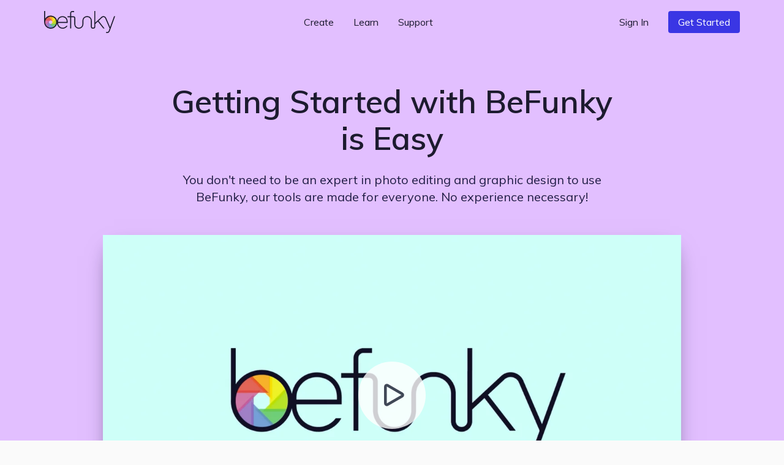

--- FILE ---
content_type: text/html; charset=UTF-8
request_url: https://www.befunky.com/getting-started/
body_size: 27282
content:
<!DOCTYPE html><html lang=en data-use-app-lang=false prefix="og: http://ogp.me/ns# fb: http://ogp.me/ns/fb# website: http://ogp.me/ns/website#"><head><meta charset=utf-8><title>Getting Started | BeFunky Photo Editor & Graphic Designer</title><meta name=viewport content="width=device-width,initial-scale=1,shrink-to-fit=no,viewport-fit=cover"><meta name=apple-mobile-web-app-status-bar-style content=black-translucent> <script>window.BeFunky = { Params: {"sentry_release_version":"st2026-01-14.00.20.00","sentry_env":"prod","mix_panel_id":"a688ef125ebff8a8e747a29fc81c071d","mix_panel_js_version":".0.1.26","globalAssetsPath":"https:\/\/www.befunky.com\/web\/","remoteAssetsPath":"https:\/\/www.befunky.com\/web\/","userFontsPath":"\/web\/user-fonts\/","appFontsPath":"https:\/\/www.befunky.com\/web\/fonts\/","blogUrl":"https:\/\/www.befunky.com\/learn\/","globalImagesPath":"https:\/\/www.befunky.com\/images\/","remoteImagesPath":"https:\/\/www.befunky.com\/images\/","languageVersions":{"en":".2ab96f6358","es":".56227ca7a6","pt":".d48ac99e8a","fr":".2346a58d24","de":".393b17b2b9","it":".100030716c","tr":".37992751d3","zh":".0ca469092d","ja":".0013d51d0f","ko":".a89d1b29da","ru":".0f3e8b98f3","no":".774b0860f9","ar":".9fdf637137"},"isBeta":false,"isDev":false,"isAdmin":false,"svgSpriteVersion":".acccad7dbe","enableUserTimings":true,"browserTier":"modern","siteUrl":"https:\/\/www.befunky.com\/","openurl":"","prices":[{"id":"price_1Oly6zCDUtNphCRD0EZ3G4Xa","currency":"eur","country":"eurozone","product":"prod_E6dK673YmWmDQG","unit_amount":8388,"type":"recurring","recurring":"year","active":true,"custom_id":"plus_yearly_eurozone_83_88_eur","pair_id":"price_1Oly4bCDUtNphCRDWGh1WcaZ"},{"id":"price_1Oly4bCDUtNphCRDWGh1WcaZ","currency":"eur","country":"eurozone","product":"prod_E6dK673YmWmDQG","unit_amount":1399,"type":"recurring","recurring":"month","active":true,"custom_id":"plus_monthly_eurozone_13_99_eur","pair_id":"price_1Oly6zCDUtNphCRD0EZ3G4Xa"},{"id":"price_1Olxu8CDUtNphCRDxtzLzoQB","currency":"gbp","country":"GB","product":"prod_E6dK673YmWmDQG","unit_amount":1199,"type":"recurring","recurring":"month","active":true,"custom_id":"plus_monthly_gb_11_99_gbp","pair_id":"price_1NC4MvCDUtNphCRDgdJqedCi"},{"id":"price_1Olx8oCDUtNphCRDJCdg1Cwj","currency":"usd","country":"US","product":"prod_E6dK673YmWmDQG","unit_amount":8388,"type":"recurring","recurring":"year","active":true,"custom_id":"plus_yearly_us_83_88_usd","pair_id":"price_1Olx4kCDUtNphCRDrmmmvMpi"},{"id":"price_1Olx4kCDUtNphCRDrmmmvMpi","currency":"usd","country":"US","product":"prod_E6dK673YmWmDQG","unit_amount":1499,"type":"recurring","recurring":"month","active":true,"custom_id":"plus_monthly_us_14_99_usd","pair_id":"price_1Olx8oCDUtNphCRDJCdg1Cwj"},{"id":"price_1NC4MvCDUtNphCRDgdJqedCi","currency":"gbp","country":"GB","product":"prod_E6dK673YmWmDQG","unit_amount":7188,"type":"recurring","recurring":"year","active":true,"custom_id":"plus_yearly_gb_71_88_gbp","pair_id":"price_1Olxu8CDUtNphCRDxtzLzoQB"},{"id":"price_1NC4LOCDUtNphCRDyUBf0zdK","currency":"gbp","country":"GB","product":"prod_E6dK673YmWmDQG","unit_amount":999,"type":"recurring","recurring":"month","active":false,"custom_id":"plus_monthly_gb_9_99_gbp","pair_id":"price_1NC4MvCDUtNphCRDgdJqedCi"},{"id":"price_1NC3SuCDUtNphCRD5LDYl9l2","currency":"eur","country":"eurozone","product":"prod_E6dK673YmWmDQG","unit_amount":7188,"type":"recurring","recurring":"year","active":false,"custom_id":"plus_yearly_eurozone_71_88_eur","pair_id":"price_1NC3QACDUtNphCRDypen8C9C"},{"id":"price_1NC3QACDUtNphCRDypen8C9C","currency":"eur","country":"eurozone","product":"prod_E6dK673YmWmDQG","unit_amount":1199,"type":"recurring","recurring":"month","active":false,"custom_id":"plus_monthly_eurozone_11_99_eur","pair_id":"price_1NC3SuCDUtNphCRD5LDYl9l2"},{"id":"price_1MhhklCDUtNphCRD9xz1WVwz","currency":"usd","country":"US","product":"prod_E6dK673YmWmDQG","unit_amount":7188,"type":"recurring","recurring":"year","active":false,"custom_id":"plus_yearly_us_71_88_usd","pair_id":"price_1MhhjdCDUtNphCRDhOFJ69M4"},{"id":"price_1MhhjdCDUtNphCRDhOFJ69M4","currency":"usd","country":"US","product":"prod_E6dK673YmWmDQG","unit_amount":1199,"type":"recurring","recurring":"month","active":false,"custom_id":"plus_monthly_us_11_99_usd","pair_id":"price_1MhhklCDUtNphCRD9xz1WVwz"},{"id":"price_1JanrxCDUtNphCRDAo5zzaSo","currency":"nok","country":"NO","product":"prod_E6dK673YmWmDQG","unit_amount":7900,"type":"recurring","recurring":"month","active":true,"custom_id":"plus_monthly_no_79_00_nok","pair_id":"price_1Hov2iCDUtNphCRDubzqegCc"},{"id":"price_1JanktCDUtNphCRDSavGASD9","currency":"gbp","country":"GB","product":"prod_E6dK673YmWmDQG","unit_amount":799,"type":"recurring","recurring":"month","active":false,"custom_id":"plus_monthly_gb_7_99_gbp","pair_id":"price_1HgaIgCDUtNphCRDDMoFwKqF"},{"id":"price_1JandwCDUtNphCRDTSO7xWBH","currency":"eur","country":"eurozone","product":"prod_E6dK673YmWmDQG","unit_amount":999,"type":"recurring","recurring":"month","active":false,"custom_id":"plus_monthly_eurozone_9_99_EUR","pair_id":"price_1HjvUWCDUtNphCRD5r3RVahm"},{"id":"price_1JamMSCDUtNphCRDhTHYQADH","currency":"usd","country":"US","product":"prod_E6dK673YmWmDQG","unit_amount":999,"type":"recurring","recurring":"month","active":false,"custom_id":"plus_monthly_us_9_99_usd","pair_id":"befunky_plus_59_88"},{"id":"price_1IaUWKCDUtNphCRDMtwdcyY7","currency":"eur","country":"eurozone","product":"prod_E6dK673YmWmDQG","unit_amount":899,"type":"recurring","recurring":"month","active":false,"custom_id":"plus_monthly_eurozone_8_99_EUR","pair_id":"price_1HjvUWCDUtNphCRD5r3RVahm"},{"id":"price_1IaUUICDUtNphCRDy2azaPAF","currency":"gbp","country":"GB","product":"prod_E6dK673YmWmDQG","unit_amount":699,"type":"recurring","recurring":"month","active":false,"custom_id":"plus_monthly_gb_6_99_gbp","pair_id":"price_1HgaIgCDUtNphCRDDMoFwKqF"},{"id":"price_1IVhPPCDUtNphCRDJCMVYyr8","currency":"usd","country":"US","product":"prod_E6dK673YmWmDQG","unit_amount":899,"type":"recurring","recurring":"month","active":false,"custom_id":"plus_monthly_us_8_99_usd","pair_id":"befunky_plus_59_88"},{"id":"price_1HyiUqCDUtNphCRD5CFci0pA","currency":"mxn","country":"MX","product":"prod_E6dK673YmWmDQG","unit_amount":112800,"type":"recurring","recurring":"year","active":true,"custom_id":"plus_yearly_mx_1128_mxn","pair_id":"price_1HyiQTCDUtNphCRDgFNNh5Uv"},{"id":"price_1HyiQTCDUtNphCRDgFNNh5Uv","currency":"mxn","country":"MX","product":"prod_E6dK673YmWmDQG","unit_amount":13000,"type":"recurring","recurring":"month","active":true,"custom_id":"plus_monthly_mx_130_mxn","pair_id":"price_1HyiUqCDUtNphCRD5CFci0pA"},{"id":"price_1Hov2iCDUtNphCRDubzqegCc","currency":"nok","country":"NO","product":"prod_E6dK673YmWmDQG","unit_amount":59800,"type":"recurring","recurring":"year","active":true,"custom_id":"plus_yearly_no_598_00_nok","pair_id":"price_1JanrxCDUtNphCRDAo5zzaSo"},{"id":"price_1HouzmCDUtNphCRDDdBZLuPI","currency":"nok","country":"NO","product":"prod_E6dK673YmWmDQG","unit_amount":6900,"type":"recurring","recurring":"month","active":false,"custom_id":"plus_monthly_no_69_00_nok","pair_id":"price_1Hov2iCDUtNphCRDubzqegCc"},{"id":"price_1HoGhdCDUtNphCRDEjqPzJ10","currency":"isk","country":"NO","product":"prod_E6dK673YmWmDQG","unit_amount":59800,"type":"recurring","recurring":"year","active":false,"custom_id":"plus_yearly_no_598_00_isk","pair_id":"price_1HoGf6CDUtNphCRD7WlLDfWr"},{"id":"price_1HoGf6CDUtNphCRD7WlLDfWr","currency":"isk","country":"NO","product":"prod_E6dK673YmWmDQG","unit_amount":6900,"type":"recurring","recurring":"month","active":false,"custom_id":"plus_monthly_no_69_00_isk","pair_id":"price_1HoGhdCDUtNphCRDEjqPzJ10"},{"id":"price_1HjvWNCDUtNphCRDZ3DvX44q","currency":"eur","country":"eurozone","product":"prod_E6dK673YmWmDQG","unit_amount":699,"type":"recurring","recurring":"month","active":false,"custom_id":"plus_monthly_eurozone_6_99_EUR","pair_id":"price_1HjvUWCDUtNphCRD5r3RVahm"},{"id":"price_1HjvUWCDUtNphCRD5r3RVahm","currency":"eur","country":"eurozone","product":"prod_E6dK673YmWmDQG","unit_amount":5988,"type":"recurring","recurring":"year","active":false,"custom_id":"plus_yearly_eurozone_59_88_EUR","pair_id":"price_1JandwCDUtNphCRDTSO7xWBH"},{"id":"price_1HgaQwCDUtNphCRDVzjOA6IJ","currency":"mxn","country":"MX","product":"prod_E6dK673YmWmDQG","unit_amount":78000,"type":"recurring","recurring":"year","active":false,"custom_id":"plus_yearly_mx_780_mxn","pair_id":"price_1HgaP6CDUtNphCRDNPXoSBXo"},{"id":"price_1HgaP6CDUtNphCRDNPXoSBXo","currency":"mxn","country":"MX","product":"prod_E6dK673YmWmDQG","unit_amount":8000,"type":"recurring","recurring":"month","active":false,"custom_id":"plus_monthly_mx_80_mxn","pair_id":"price_1HgaQwCDUtNphCRDVzjOA6IJ"},{"id":"price_1HgaIgCDUtNphCRDDMoFwKqF","currency":"gbp","country":"GB","product":"prod_E6dK673YmWmDQG","unit_amount":4788,"type":"recurring","recurring":"year","active":false,"custom_id":"plus_yearly_gb_47_88_gbp","pair_id":"price_1JanktCDUtNphCRDSavGASD9"},{"id":"price_1HgaHACDUtNphCRDls8vuwEJ","currency":"gbp","country":"GB","product":"prod_E6dK673YmWmDQG","unit_amount":599,"type":"recurring","recurring":"month","active":false,"custom_id":"plus_monthly_gb_5_99_gbp","pair_id":"price_1HgaIgCDUtNphCRDDMoFwKqF"},{"id":"price_1Hbq3bCDUtNphCRD7Qo3FB0i","currency":"usd","country":"BR","product":"prod_E6dK673YmWmDQG","unit_amount":349,"type":"recurring","recurring":"month","active":false,"custom_id":"plus_monthly_br_usd_3_49","pair_id":"price_1Hbq1LCDUtNphCRDkxSEKIfZ"},{"id":"price_1Hbq1LCDUtNphCRDkxSEKIfZ","currency":"usd","country":"BR","product":"prod_E6dK673YmWmDQG","unit_amount":3468,"type":"recurring","recurring":"year","active":false,"custom_id":"plus_yearly_br_usd_34_68","pair_id":"price_1Hbq3bCDUtNphCRD7Qo3FB0i"},{"id":"price_1HUKJ3CDUtNphCRDV4zMcxnd","currency":"usd","country":"US","product":"prod_E6dK673YmWmDQG","unit_amount":6948,"type":"recurring","recurring":"year","active":false,"custom_id":"plus_yearly_usd_69_48","pair_id":"befunky_plus_6_99"},{"id":"price_1HUK4YCDUtNphCRDoUP410Nb","currency":"usd","country":"IN","product":"prod_E6dK673YmWmDQG","unit_amount":3468,"type":"recurring","recurring":"year","active":false,"custom_id":"plus_yearly_in_usd_34_68","pair_id":"price_1HUK3ECDUtNphCRDg1YUb9jq"},{"id":"price_1HUK3yCDUtNphCRDqtdGRlVw","currency":"usd","country":"MX","product":"prod_E6dK673YmWmDQG","unit_amount":3468,"type":"recurring","recurring":"year","active":false,"custom_id":"plus_yearly_mx_usd_34_68","pair_id":"price_1HUK1xCDUtNphCRD5pNqH0GS"},{"id":"price_1HUK3ECDUtNphCRDg1YUb9jq","currency":"usd","country":"IN","product":"prod_E6dK673YmWmDQG","unit_amount":349,"type":"recurring","recurring":"month","active":false,"custom_id":"plus_monthly_in_usd_3_49","pair_id":"price_1HUK4YCDUtNphCRDoUP410Nb"},{"id":"price_1HUK1xCDUtNphCRD5pNqH0GS","currency":"usd","country":"MX","product":"prod_E6dK673YmWmDQG","unit_amount":349,"type":"recurring","recurring":"month","active":false,"custom_id":"plus_monthly_mx_usd_3_49","pair_id":"price_1HUK3yCDUtNphCRDqtdGRlVw"},{"id":"befunky_plus_6_99","currency":"usd","country":"US","product":"prod_E6dK673YmWmDQG","unit_amount":699,"type":"recurring","recurring":"month","active":false,"custom_id":"befunky_plus_6_99","pair_id":"befunky_plus_59_88"},{"id":"befunky_plus_59_88","currency":"usd","country":"US","product":"prod_E6dK673YmWmDQG","unit_amount":5988,"type":"recurring","recurring":"year","active":false,"custom_id":"befunky_plus_59_88","pair_id":"price_1JamMSCDUtNphCRDhTHYQADH"},{"id":"monthly_premium_2017","currency":"usd","country":"US","product":"prod_BUktegcAPLBs3r","unit_amount":695,"type":"recurring","recurring":"month","active":false,"custom_id":"monthly_premium_2017","pair_id":"befunky_plus_59_88"},{"id":"yearly_premium_2017","currency":"usd","country":"US","product":"prod_BTytWAVCRxTA70","unit_amount":3995,"type":"recurring","recurring":"year","active":false,"custom_id":"yearly_premium_2017","pair_id":"befunky_plus_6_99"},{"id":"yearly_premium","currency":"usd","country":"US","product":"prod_BV4zmyg69ALM31","unit_amount":3495,"type":"recurring","recurring":"year","active":false,"custom_id":"yearly_premium","pair_id":"befunky_plus_6_99"},{"id":"monthly","currency":"usd","country":"US","product":"prod_BVAUevbvdth84R","unit_amount":495,"type":"recurring","recurring":"month","active":false,"custom_id":"monthly","pair_id":"befunky_plus_59_88"},{"id":"yearly","currency":"usd","country":"US","product":"prod_BU2T2SNwymByRP","unit_amount":2495,"type":"recurring","recurring":"year","active":false,"custom_id":"yearly","pair_id":"befunky_plus_6_99"}],"play_store_prices":[{"id":"plus_monthly_us_8_99_usd","recurring":"month","active":false,"value":"8.99","currency":"usd"},{"id":"plus_monthly_us_9_99_usd","recurring":"month","active":false,"value":"9.99","currency":"usd"},{"id":"plus_yearly_us_59_88_usd","recurring":"year","active":false,"value":"59.88","currency":"usd"},{"id":"plus_monthly_us_11_99_usd","recurring":"month","active":false,"value":"11.99","currency":"usd"},{"id":"plus_yearly_us_71_88_usd","recurring":"year","active":false,"value":"71.88","currency":"usd"},{"id":"plus_monthly_us_14_99_usd","recurring":"month","active":true,"value":"14.99","currency":"usd"},{"id":"plus_yearly_us_83_88_usd","recurring":"year","active":true,"value":"83.88","currency":"usd"}],"apple_app_store_prices":[{"id":"plus_monthly_us_9_99_usd","recurring":"month","active":false,"value":"9.99","currency":"usd"},{"id":"plus_monthly_9_99_usd","recurring":"month","active":true,"value":"14.99","currency":"usd"},{"id":"plus_yearly_us_59_88_usd","recurring":"year","active":true,"value":"83.90","currency":"usd"}],"eurozoneCountries":["AT","BE","CY","EE","FI","FR","DE","GR","IE","IT","LV","LT","LU","MT","NL","PT","SK","SI","ES","XK","ME","AD","MC","SM"],"IS_LC":false,"BFN_APP_HTML_VERSION":".f8b4009db8","backgroundRemovalAPI":"https:\/\/infgpuportland.befunky.com\/","serviceWorkerVersion":"2562472450","uplUri":"https:\/\/upload.befunky.com","sendDebugErrors":true,"googleFontsSpriteVersion":"48ec54e525_tiny","befunkyFontsSpriteVersion":"632d708532_tiny","isHomepage":false,"pwaStartUrl":"https:\/\/www.befunky.com\/dashboard\/","facebook_app_id":"966188864034824","facebook_app_scopes":"email,public_profile","ga4Id":"G-0YLH3PWTHB","zazzleUrl":"https:\/\/www.zazzle.com\/api\/create\/at-238537067568132665?rf=238537067568132665&ax={ax}&sr=250760370284089139&cg=196064694108342156&ed=true&continueUrl={continueUrl}&t_image1_iid={imageUrl}"} };</script>
<script>!function(){"use strict";!function(){window.Sentry=window.Sentry||{};var e=[];function n(n){var r=n.error;r&&e.push({errorObject:r})}function r(n){e.push({promiseEvent:n})}["addBreadcrumb","captureException","configureScope","withScope"].forEach((function(n){Sentry[n]=function(){e.push({methodName:n,args:arguments})}})),window.addEventListener("error",n),window.addEventListener("unhandledrejection",r),window.onSentryLoad=function(){window.removeEventListener("error",n),window.removeEventListener("unhandledrejection",r),Sentry.init({dsn:"https://b2869f1592ed45e586418602b8f9fd0a@sentry.io/301341",release:BeFunky.Params.sentry_release_version,environment:BeFunky.Params.sentry_env,allowUrls:[/^https?:\/\/[\w\-_.]*befunky\.com/],ignoreErrors:[/Failed to load 'https:\/\/[a-z]+\.ru\//,/^Timeout$/,/Failed to fetch/],integrations:[new Sentry.Integrations.BrowserTracing({startTransactionOnLocationChange:!1})],tracesSampleRate:BeFunky.Params.isBeta?1:.01,beforeBreadcrumb:function(e,n){if("ui.click"===e.category&&n&&n.event&&n.event.target instanceof Element){var r=n.event.target.nodeName;if("CANVAS"===r)return null;if("BUTTON"===r||"A"===r){var t=n.event.target.innerText;if(t)e.message="".concat(e.message,": \"").concat(t,"\"");else{var o=n.event.target.querySelector("use");if(o){var a=o.getAttribute("href")||o.getAttribute("xlink:href")||"?";e.message="".concat(e.message,": ").concat(a)}}}}return e}});for(var t=0;t<e.length;t++){var o=e[t],a=o.methodName,i=o.args;a&&Sentry[a].apply(Sentry,i)}for(var s=0;s<e.length;s++){var c=e[s],u=c.errorObject,d=c.promiseEvent;u?(console.log("Replay error for Sentry"),Sentry.captureException(u)):d&&(console.log("Replay promise rejection for Sentry"),window.onunhandledrejection(d))}}}()}();</script>
<script>!function(){"use strict";window.requestIdleCallback=window.requestIdleCallback||function(t){return setTimeout((function(){var o=Date.now();t({didTimeout:!1,timeRemaining:function(){return Math.max(0,22-(Date.now()-o))}})}),1)},window.cancelIdleCallback=window.cancelIdleCallback||function(t){clearTimeout(t)},AbortSignal.prototype.throwIfAborted||(AbortSignal.prototype.throwIfAborted=function(){if(this.aborted)throw this.reason||new DOMException("signal is aborted without reason","AbortError")})}();</script>
<script>!function(){"use strict";function e(e){return e&&e.__esModule&&Object.prototype.hasOwnProperty.call(e,"default")?e.default:e}var n,t={};var o=(n||(n=1,function(){if(window.setCookie=function(e,n,t){var o="";if(null!=t){var r=new Date;r.setDate(r.getDate()+t),o="; expires=".concat(r.toUTCString())}document.cookie="".concat(e,"=").concat(encodeURIComponent(n)).concat(o,"; path=/")},window.getCookie=function(e){var n=document.cookie.match(new RegExp("(^| )".concat(e,"=([^;]+)")));if(n)return decodeURIComponent(n[2])},!(window.AbortController&&window.customElements&&Array.prototype.flat||"old"===BeFunky.Params.browserTier||"old"===getCookie("browser_tier")))return e="old",console.error("".concat(BeFunky.Params.browserTier," browser tier inaccurate. Changing to ").concat(e)),setCookie("browser_tier",e,90),void window.location.reload();var e,n={global:t(),app:t(),scripts:t(),ga:t()};function t(){var e,n,t=new Promise((function(t,o){e=t,n=o}));return t.resolve=e,t.reject=n,t}BeFunky.scriptHasLoaded=function(e){console.log("Loaded ".concat(e," JS")),n[e].resolve()},BeFunky.scriptFailedToLoad=function(e,t){BeFunky.retry("".concat(e," JS"),3,(function(){return new Promise((function(e,n){var o=document.createElement("script");o.onload=e,o.onerror=function(){return n("request_failed")},o.src="".concat(t.src.split("?")[0],"?nocache=").concat(Math.random().toString().split(".")[1]),t.after(o)}))})).then((function(){return BeFunky.scriptHasLoaded(e)}),(function(t){console.log("Failed to load JS \"".concat(e,"\""),t),n[e].reject(t)}))},BeFunky.onScriptLoad=function(e){return n[e]||Promise.reject("invalid_script_name")},BeFunky.deferredPromise=t,BeFunky.retry=function(e,n,t){var o=0;return function r(i){if(o>n)return Promise.reject(i);var c=o?1e3*Math.pow(2,o-1):0;return o&&console.log("Retrying ".concat(e," in ").concat(c,"s")),o++,new Promise((function(e){setTimeout((function(){e(t().catch(r))}),c)}))}()},BeFunky.registerLazyComponent=function(e,n){if(!e||!e.id||"function"!=typeof n)throw new Error("Invalid lazy load initialization");if(!("IntersectionObserver"in window))return setTimeout(n,1e3);!function(e,n){o||(o=new IntersectionObserver((function(e,n){e.forEach((function(e){e.isIntersecting&&(n.unobserve(e.target),r[e.target.id](),delete r[e.target.id])}))}),{rootMargin:"400px 0px"})),r[e.id]=n,o.observe(e)}(e,n)};var o,r={};BeFunky.prismicButtonActions=[],BeFunky.onClickPrismicButton=function(e){BeFunky.prismicButtonActions.push({action:e,time:Date.now()})},window.getCsToken=function(){return getCookie("CSRFtoken")||""};var i=null,c=getCookie("_bd_");if(c)try{i=JSON.parse(atob(c))}catch(e){setTimeout((function(){throw console.log("_bd_ cookie = \"".concat(c,"\"")),new Error("Malformed _bd_ cookie")}),0)}BeFunky.initialUser=i;var a=[],u=i||{error:"not_logged_in"};Object.defineProperty(BeFunky,"latestUserData",{get:function(){return u}}),BeFunky.onUserStatusChange=function(e){var n=!(arguments.length>1&&void 0!==arguments[1])||arguments[1];a.push(e),n&&e(u)},BeFunky.offUserStatusChange=function(e){a=a.filter((function(n){return n!==e}))},BeFunky.updateUserStatus=function(e){var n,t,o;t=(n=u=e).pl,o=!0,Object.defineProperty(n,"pl",{get:function(){return this._pl},set:function(e){var n=this;this._plcnt=this._plcnt?this._plcnt+1:1,this._pl&&"0"==this._pl&&"1"==e&&this._plcnt>1&&!o&&!BeFunky.isAppleAppStoreApp&&void 0!==BeFunky.UserManager&&BeFunky.UserManager.decodeUserToken().then((function(t){t&&"0"==t.pl&&(e="0",n._pl=e)})).catch((function(e){"request_failed"===e?BeFunky.logError("/check-user/ failed: ".concat(e)):BeFunky.reportWarning("/check-user/ failed: ".concat(e),e)})),o=!1,this._pl=e},enumerable:!0,configurable:!0}),n.pl=t;try{e&&e.email?localStorage.setItem("latest_user_email",e.email):localStorage.removeItem("latest_user_email")}catch(e){}a.forEach((function(n){return n(e)}))},BeFunky.initialUserStatus=i?t():Promise.resolve(u),BeFunky.onDocumentReady=function(e){if("interactive"===document.readyState||"complete"===document.readyState)return e();document.addEventListener("DOMContentLoaded",e,!1)};var s=!1;function l(e){fetch("".concat(BeFunky.Params.globalAssetsPath,"icons/sprite").concat(BeFunky.Params.svgSpriteVersion,".svg")).then((function(e){return e.text()})).then((function(e){return e.match(/^<\?xml.+(?=<svg)(<svg ([\s\S]*?)<\/svg>)/)[1]})).then((function(e){var n=document.getElementById("svgContainer");n?n.innerHTML=e:BeFunky.onDocumentReady((function(){document.getElementById("svgContainer").innerHTML=e}))})).catch((function(n){console.error("Failed to load SVG sprite. Retrying in ".concat(e,"s"),n),setTimeout((function(){return l(2*e)}),1e3*e)}))}BeFunky.onLoad=function(e){if(s)return e();window.addEventListener("load",(function(){s=!0,e()}))},BeFunky.onLoad((function(){})),"old"!==BeFunky.Params.browserTier&&"undefined"!=typeof requestIdleCallback&&requestIdleCallback((function(){return l(3)}))}()),t)}();</script><script>var $googleDriveState = null;</script><link rel="stylesheet" href="https://www.befunky.com/web/css/render-blocking.ebc06a83af.css" type="text/css"><style id="inline-fonts">@font-face{font-family:Mulish;font-style:normal;font-weight:400;font-display:swap;src:url(https://www.befunky.com/web/fonts/ui/mulish-400.woff) format("woff")}@font-face{font-family:Mulish;font-style:normal;font-weight:600;font-display:swap;src:url(https://www.befunky.com/web/fonts/ui/mulish-600.woff) format("woff")}@font-face{font-family:Mulish;font-style:normal;font-weight:700;font-display:swap;src:url(https://www.befunky.com/web/fonts/ui/mulish-700.woff) format("woff")}</style><link rel="preload" as="font" type="font/woff" crossorigin href="https://www.befunky.com/web/fonts/ui/mulish-400.woff"><link rel="preload" as="font" type="font/woff" crossorigin href="https://www.befunky.com/web/fonts/ui/mulish-600.woff"><link rel="stylesheet" href="https://www.befunky.com/web/css/lazy.60b06cc82b.css" media="print" onload="this.media='all'; this.onload=null;"><link rel="icon" type="image/svg+xml" href="https://www.befunky.com/images/site/b-logo-darker-or-light.svg"><link rel="icon" type="image/png" sizes="32x32" href="https://www.befunky.com/images/site/b-logo-dark-32.png"><link rel="icon" type="image/png" sizes="48x48" href="https://www.befunky.com/images/site/b-logo-dark-48.png"><link rel="apple-touch-icon" sizes="180x180" href="https://www.befunky.com/images/site/b-logo-dark-with-bg-180.png"> <link rel=manifest href=https://www.befunky.com/manifest.json><meta name=description content="BeFunky offer tools for photo editing and graphic design that are simplified so everyone can use them. No experience needed! Here's how to get started with BeFunky."><meta name=application-name content=BeFunky><meta property=og:title content="Getting Started | BeFunky Photo Editor & Graphic Designer"><meta property=og:description content="BeFunky offer tools for photo editing and graphic design that are simplified so everyone can use them. No experience needed! Here's how to get started with BeFunky."><meta property=og:image content="https://www.befunky.com/images/prismic/57a8ba83-76c6-4c0c-9666-7d2c12208553_OG-general4.png?auto=avif,webp&format=jpg&width=full"><meta property=og:image:url content="https://www.befunky.com/images/prismic/57a8ba83-76c6-4c0c-9666-7d2c12208553_OG-general4.png?auto=avif,webp&format=jpg&width=full"><meta property=og:image:width content=""><meta property=og:image:height content=""><meta property=og:site_name content=BeFunky><meta property=og:type content=website><meta property=fb:app_id content=966188864034824><meta name=twitter:card content=summary_large_image><meta name=twitter:site content=@befunky><meta name=apple-itunes-app content="app-id=442716817"><meta name=google content=notranslate>  <link rel=canonical href=https://www.befunky.com/getting-started/ ><meta property=og:url content="https://www.befunky.com/getting-started/">   <link href=https://www.befunky.com/getting-started/ rel=alternate hreflang=en><link href=https://www.befunky.com/getting-started/ rel=alternate hreflang=x-default>  <meta name=theme-color content=#F2E1FF default-value=#F2E1FF></head><body data-deeplink=/getting-started/ style="--sat: env(safe-area-inset-top, 0);"> 
<script>!function(){"use strict";var e=navigator.userAgent;/^((?!chrome|android).)*safari/i.test(e)&&(document.body.className="browser--safari"),/Win/.test(navigator.platform)&&/firefox/i.test(e)&&(document.body.className="browser--windows-firefox"),/(android)/i.test(e)?document.body.className="device--android":window.chrome&&(document.body.className="browser--chromium"),window.adjustCSSVariables=function(){if(document.documentElement.style.setProperty("--100vh","".concat(window.innerHeight,"px")),/^iP/.test(navigator.platform)||/^Mac/.test(navigator.platform)&&navigator.maxTouchPoints>4){var e=parseInt(getComputedStyle(document.body).getPropertyValue("--sat"));e>=44&&document.documentElement.style.setProperty("--safe-area-top","".concat(e-15,"px"))}},window.adjustCSSVariables(),window.addEventListener("resize",window.adjustCSSVariables)}();</script><div id="bfn-app" class="bfn" style="display: none;"></div><div style="position: absolute; height: 100vh; width: 1px; top: 0; left: 0; z-index: -1"></div><div id="svgContainer" style="display: none;"></div>
 <div id=site_root class="site-root " ><header id=site_nav class="site-nav site-nav--not-signed-in"><script>if (BeFunky.initialUser) document.getElementById('site_nav').className = 'site-nav site-nav--signed-in' + (BeFunky.initialUser.pl === '1' ? ' site-nav--user-is-plus' : '');</script><div class="site-nav__inner centered-column-width"><button class="site-nav__skip-to-content button" tabindex=0 data-lang=skip_to_content onclick="window.location.href='#main-content'">Skip to Content</button> <a href=https://www.befunky.com/ class=site-nav__logo aria-label="BeFunky homepage"><string>BeFunky</string></a><div class=site-nav__space></div><div class="site-nav__item site-nav__item--desktop site-nav__item--has-dropdown button" data-dropdown=create tabindex=0 data-bf=site-nav__create__dropdown data-lang=create role=button>Create</div><div class="site-nav__item site-nav__item--desktop site-nav__item--has-dropdown button" data-dropdown=learn tabindex=0 data-bf=site-nav__learn__dropdown data-lang=learn role=button>Learn</div><a class="site-nav__item site-nav__item--desktop site-nav__link button" data-bf=site-nav__support__button data-lang=support href=https://support.befunky.com/hc/en-us>Support</a><div class=site-nav__space></div><button onclick="BeFunky.onClickPrismicButton('sign_in')" class="site-nav__item site-nav__item--desktop site-nav__item--sign-in site-nav__link button" data-bf=nav__sign-in data-lang=sign_in>Sign In</button> <a href=https://www.befunky.com/dashboard/ data-route class="site-nav__item site-nav__item--desktop site-nav__item--dashboard site-nav__button button button--blue" data-bf=nav__sign-in data-lang=dashboard>Dashboard</a> <button onclick="BeFunky.onClickPrismicButton('get_started_header')" data-lang=get_started data-bf=nav__get-started class="site-nav__item site-nav__item--get-started site-nav__item--desktop site-nav__button button button--blue">Get Started</button><div class="site-nav__item site-nav__item--desktop site-nav__item--has-dropdown site-nav__item--account button" data-dropdown=account tabindex=0 data-bf=site-nav__account-dropdown role=button><span class=site-nav__user-circle></span> <svg class="icon icon--10"><use xmlns:xlink=http://www.w3.org/1999/xlink xlink:href=#chevron-icon></use></svg></div><script>if (BeFunky.initialUser) document.querySelector('.site-nav__user-circle').textContent = BeFunky.initialUser.user_name[0].toUpperCase();</script><button class="site-nav__hamburger button button--icon button--sm" aria-label="Open menu"><span></span> <span></span> <span></span></button></div><div class="site-nav__dropdown-root site-nav__dropdown-root--inactive"><div class=site-nav__dropdown-arrow></div><div class=site-nav__dropdown-bg></div><div class=site-nav__dropdown-container><div class=site-nav__dropdown-section data-dropdown=create><section class="site-nav__dropdown-content site-nav__dropdown-content--3"><a href=https://www.befunky.com/create/ data-route class=site-nav__dropdown-card><figure class=site-nav__dropdown-figure><img class=site-nav__dropdown-image src="https://www.befunky.com/images/site/site-nav/create-photo.svg" width=192 height=108 alt="Illustration of photo editing interface overlapping with an image icon, shown in cyan and blue tones." loading=lazy></figure><h6 class=site-nav__dropdown-heading data-bf=site-nav__create-dropdown__photo-editor data-lang=photo_editor>Photo Editor</h6><p class=site-nav__dropdown-description data-lang=get_started_editor>Photo effects and tools for enhancing your photos</p></a><a href=https://www.befunky.com/create/collage/ data-route class=site-nav__dropdown-card><figure class=site-nav__dropdown-figure><img class=site-nav__dropdown-image src="https://www.befunky.com/images/site/site-nav/create-collage.svg" width=192 height=108 alt="Illustration of collage maker interface showing a cursor selecting an image within a grid layout, depicted in pink and blue tones." loading=lazy></figure><h6 class=site-nav__dropdown-heading data-bf=site-nav__create-dropdown__collage-maker data-lang=collage_maker>Collage Maker</h6><p class=site-nav__dropdown-description data-lang=get_started_collage>Combine multiple photos into one with a grid layout</p></a><a href=https://www.befunky.com/create/designer/ data-route class=site-nav__dropdown-card><figure class=site-nav__dropdown-figure><img class=site-nav__dropdown-image src="https://www.befunky.com/images/site/site-nav/create-designer.svg" width=192 height=108 alt="Illustration of a multi-panel graphic design interface with overlapping layouts, including text blocks and an image preview, depicted in yellow and blue tones." loading=lazy></figure><h6 class=site-nav__dropdown-heading data-bf=site-nav__create-dropdown__graphic-designer data-lang=graphic_designer>Graphic Designer</h6><p class=site-nav__dropdown-description data-lang=get_started_designer>Templates for creating banners, flyers, cards, & more</p></a></section></div><div class=site-nav__dropdown-section data-dropdown=learn><section class="site-nav__dropdown-content site-nav__dropdown-content--4"><a href=https://www.befunky.com/getting-started/ class=site-nav__dropdown-card><figure class=site-nav__dropdown-figure><img class=site-nav__dropdown-image src="https://www.befunky.com/images/site/site-nav/learn-gettingstarted.svg" width=192 height=108 alt="Illustration of a photo editing interface with icons for adjusting settings, cropping, adding text, and applying effects, shown in purple tones." loading=lazy></figure><h6 class=site-nav__dropdown-heading data-lang=getting_started>Getting Started</h6><p class=site-nav__dropdown-description data-lang=master_the_basics>Master the basics of BeFunky</p></a><a href=https://www.befunky.com/features/ class=site-nav__dropdown-card><figure class=site-nav__dropdown-figure><img class=site-nav__dropdown-image src="https://www.befunky.com/images/site/site-nav/learn-features.svg" width=192 height=108 alt="Illustration of a dashboard with a grid of images and text lists, depicted in cyan and blue tones." loading=lazy></figure><h6 class=site-nav__dropdown-heading data-lang=features>Features</h6><p class=site-nav__dropdown-description data-lang=learn_what_all>Learn what all you can do with BeFunky</p></a><a href=https://www.befunky.com/pricing/ class=site-nav__dropdown-card><figure class=site-nav__dropdown-figure><img class=site-nav__dropdown-image src="https://www.befunky.com/images/site/site-nav/learn-plus.svg" width=192 height=108 alt="Graphic for BeFunky Plus upgrade featuring a circular badge with a star surrounded by sparkles, in pink and blue tones." loading=lazy></figure><h6 class=site-nav__dropdown-heading data-lang=befunky_plus>BeFunky Plus</h6><p class=site-nav__dropdown-description data-lang=unlock_features>Unlock our most powerful features</p></a><a href="https://www.befunky.com/learn/" class=site-nav__dropdown-card><figure class=site-nav__dropdown-figure><img class=site-nav__dropdown-image src="https://www.befunky.com/images/site/site-nav/learn.svg" width=192 height=108 alt="Illustration showing a camera, a video player, a pencil, and text, indicating multimedia and editing tools, in yellow tones." loading=lazy></figure><h6 class=site-nav__dropdown-heading data-lang=learn_befunky>Learn BeFunky</h6><p class=site-nav__dropdown-description data-lang=tips_to_learn>Photo editing and design tips and techniques</p></a><a href="https://www.befunky.com/learn/tutorials/" class=site-nav__dropdown-card><figure class=site-nav__dropdown-figure><img class=site-nav__dropdown-image src="https://www.befunky.com/images/site/site-nav/learn-tutorials.svg" width=192 height=108 alt="Diagram of step by step process flow with arrows connecting video, image, and text elements, in pink and blue tones." loading=lazy></figure><h6 class=site-nav__dropdown-heading data-lang=tutorials>Tutorials</h6><p class=site-nav__dropdown-description data-lang=tutorial_guides>Step-by-step guides for all our features</p></a><a href="https://www.befunky.com/learn/inspiration/" class=site-nav__dropdown-card><figure class=site-nav__dropdown-figure><img class=site-nav__dropdown-image src="https://www.befunky.com/images/site/site-nav/learn-inspiration.svg" width=192 height=108 alt="Illustration of a lightbulb surrounded by images and a heart, representing creativity and inspiration, in yellow tones." loading=lazy></figure><h6 class=site-nav__dropdown-heading data-lang=inspiration>Inspiration</h6><p class=site-nav__dropdown-description data-lang=get_inspired>Projects to inspire your creativity</p></a><a href=https://www.befunky.com/whats-new/ class=site-nav__dropdown-card><figure class=site-nav__dropdown-figure><img class=site-nav__dropdown-image src="https://www.befunky.com/images/site/site-nav/learn-whatsnew.svg" width=192 height=108 alt="Graphic showing a speech bubble with a plus sign and sparkles, indicating new features, in cyan tones." loading=lazy></figure><h6 class=site-nav__dropdown-heading data-lang=whats_new>What's New</h6><p class=site-nav__dropdown-description data-lang=updates>Updates about our new features</p></a></section></div><div class=site-nav__dropdown-section data-dropdown=account data-arrow-offset=-16><section class=site-nav__dropdown-content><a href=https://www.befunky.com/my-account/ class=site-nav__dropdown-link><string data-lang=account>Account</string><span class=site-nav__user-email></span> </a><a href=https://www.befunky.com/myphotos/ class=site-nav__dropdown-link data-lang=photos>Photos</a> <a href=https://support.befunky.com/hc/en-us class=site-nav__dropdown-link data-lang=help_support>Help / Support</a> <button onclick="BeFunky.onClickPrismicButton('sign_out')" class="site-nav__item site-nav__item--desktop site-nav__dropdown-link site-nav__dropdown-link--sign-out button" data-lang=sign_out>Sign Out</button> <button onclick="BeFunky.onClickPrismicButton('upgrade')" class="button button--blue button--fullwidth site-nav__upgrade-button" style="margin-top: 0.5rem" data-lang=upgrade>Upgrade</button></section></div></div></div><div class=site-nav__popup-root><button class="site-nav__popup-close button button--icon" aria-label="Close menu"><svg class=icon><use xmlns:xlink=http://www.w3.org/1999/xlink xlink:href=#cancel-icon></use></svg></button><section class=site-nav__popup-content><button class="button button--lg site-nav__popup-item site-nav__popup-button site-nav__popup-accordion site-nav__popup-accordion--open" tabindex=0><string data-lang=create>Create</string><svg class="icon icon--10"><use xmlns:xlink=http://www.w3.org/1999/xlink xlink:href=#chevron-icon></use></svg></button><div class=site-nav__popup-accordion-items><a href=https://www.befunky.com/create/ data-route class="button button--link button--lg site-nav__popup-button" data-lang=photo_editor>Photo Editor</a> <a href=https://www.befunky.com/create/collage/ data-route class="button button--link button--lg site-nav__popup-button" data-lang=collage_maker>Collage Maker</a> <a href=https://www.befunky.com/create/designer/ data-route class="button button--link button--lg site-nav__popup-button" data-lang=graphic_designer>Graphic Designer</a></div><button class="button button--lg site-nav__popup-item site-nav__popup-button site-nav__popup-accordion" tabindex=0><string data-lang=learn>Learn</string><svg class="icon icon--10"><use xmlns:xlink=http://www.w3.org/1999/xlink xlink:href=#chevron-icon></use></svg></button><div class=site-nav__popup-accordion-items><a href=https://www.befunky.com/getting-started/ class="button button--link button--lg site-nav__popup-button" data-lang=getting_started>Getting Started</a> <a href=https://www.befunky.com/features/ class="button button--link button--lg site-nav__popup-button" data-lang=features>Features</a> <a href=https://www.befunky.com/pricing/ class="button button--link button--lg site-nav__popup-button" data-lang=befunky_plus>BeFunky Plus</a> <a href="https://www.befunky.com/learn/" class="button button--link button--lg site-nav__popup-button" data-lang=learn>Learn</a> <a href="https://www.befunky.com/learn/tutorials/" class="button button--link button--lg site-nav__popup-button" data-lang=tutorials>Tutorials</a> <a href="https://www.befunky.com/learn/inspiration/" class="button button--link button--lg site-nav__popup-button" data-lang=inspiration>Inspiration</a> <a href=https://www.befunky.com/whats-new/ class="button button--link button--lg site-nav__popup-button" data-lang=whats_new>What's New</a></div><a href=https://support.befunky.com/hc/en-us class="button button--lg site-nav__popup-item site-nav__popup-button" data-lang=support>Support</a> <button onclick="BeFunky.onClickPrismicButton('sign_in')" class="button button--lg site-nav__popup-item site-nav__popup-button site-nav__popup-button--sign-in" data-lang=sign_in>Sign In</button><div class=site-nav__popup-account><button class="button button--lg site-nav__popup-item site-nav__popup-button site-nav__popup-accordion" tabindex=0><string data-lang=account>Account</string><svg class="icon icon--10"><use xmlns:xlink=http://www.w3.org/1999/xlink xlink:href=#chevron-icon></use></svg></button><div class=site-nav__popup-accordion-items><a href=https://www.befunky.com/my-account/ class="button button--link button--lg site-nav__popup-button site-nav__popup-button--my-account"><string data-lang=account>Account</string><span class=site-nav__user-email></span> </a><a href=https://www.befunky.com/myphotos/ class="button button--link button--lg site-nav__popup-button" data-lang=photos>Photos</a> <a href=https://support.befunky.com/hc/en-us class="button button--link button--lg site-nav__popup-button" data-lang=help_support>Help / Support</a> <button onclick="BeFunky.onClickPrismicButton('sign_out')" class="button button--link button--lg site-nav__popup-button site-nav__popup-button--sign-out" data-lang=sign_out>Sign Out</button></div></div><button onclick="BeFunky.onClickPrismicButton('get_started_header')" data-lang=get_started data-bf=nav__get-started class="button button--lg button--blue button--fullwidth site-nav__popup-cta">Get Started</button></section></div></header><div class=site-nav-placeholder></div><script>// Trigger page redirect to account once data is ready and price increase is 1
    (function listenForBeFunkyData() {
        const interval = setInterval(() => {
            if (BeFunky.latestUserData && typeof BeFunky.latestUserData.price_increase_scheduled === 'number') {
                (async () => {
                    try {
                        const shouldShowPriceIncreaseModal = await BeFunky.shouldShowPriceIncreaseModal();
                        if (shouldShowPriceIncreaseModal) {
                            if (BeFunky.latestUserData && (BeFunky.latestUserData.price_increase_scheduled === 0 && BeFunky.latestUserData.price_increase === 1)) {
                                window.location.href = `${BeFunky.Params.siteUrl}my-account/`;
                            }
                        }
                    } catch (error) {
                    }
                })();
                clearInterval(interval);
            }
        }, 500);
    })();</script><main id=main-content><section id=getting-started-with-befunky-is-easy class="section section--bg-lavender section--first"><div class="section__grid section__grid--figure-align-center section__figure--dark-shadow"><div class="section__text section__text--centered text-xl"><h1 class=section__heading>Getting Started with BeFunky is Easy</h1><p>You don&#39;t need to be an expert in photo editing and graphic design to use BeFunky, our tools are made for everyone. No experience necessary!</p></div><figure class="section__figure section__figure--shadow"><div id=video_168126 class=section__video><button class=section__video-play-button aria-label="Play Video: Intro to BeFunky"><svg viewBox="0 0 122 122" fill=none xmlns=http://www.w3.org/2000/svg><circle cx=61 cy=61 r=61 fill=#fff /><path fill-rule=evenodd clip-rule=evenodd d="M83 60.5a5 5 0 01-2.5 4.3L54.2 80a5 5 0 01-7.5-4.3V45.3a5 5 0 017.5-4.3l26.3 15.2a5 5 0 012.5 4.3zm-5 0L51.7 45.3v30.4L78 60.5z" fill=#1D1B2F /></svg></button> <img class=section__video-image srcset="https://i.vimeocdn.com/video/1330393690-042a6457b5a6704183584e1bb3b19caef7fb6897c64e98927993d801e095905c-d_295x166?&r=pad&region=us 295w, https://i.vimeocdn.com/video/1330393690-042a6457b5a6704183584e1bb3b19caef7fb6897c64e98927993d801e095905c-d_640x360?&r=pad&region=us 640w, https://i.vimeocdn.com/video/1330393690-042a6457b5a6704183584e1bb3b19caef7fb6897c64e98927993d801e095905c-d_960x540?&r=pad&region=us 960w, https://i.vimeocdn.com/video/1330393690-042a6457b5a6704183584e1bb3b19caef7fb6897c64e98927993d801e095905c-d_1280x720?&r=pad&region=us 1280w, https://i.vimeocdn.com/video/1330393690-042a6457b5a6704183584e1bb3b19caef7fb6897c64e98927993d801e095905c-d_1920x1080?&r=pad&region=us 1920w" src="https://i.vimeocdn.com/video/1330393690-042a6457b5a6704183584e1bb3b19caef7fb6897c64e98927993d801e095905c-d_1920x1080?&r=pad&region=us" alt=""><iframe src="" title="Video: Intro to BeFunky" class=section__video-iframe allow="autoplay; fullscreen"></iframe><script>(function() {
            
            var container = document.getElementById('video_168126');
            function loadVideo() {
                container.querySelector('iframe').src = 'https://player.vimeo.com/video/658772735?title=0&byline=0&portrait=0&autoplay=1';
                container.classList.add('section__video--playing');
                container.removeEventListener('click', loadVideo);
            }
            container.addEventListener('click', loadVideo);
        })();</script></div></figure></div></section><section id=befunky-101-intro-to-the-photo-editor class="section section--bg-white"><div class="section__grid section__grid--cards section__grid--4-per-row"><div class="section__text section__text--centered text-lg"><h2 class=section__heading>BeFunky 101: Intro to the Photo Editor</h2><p>Our Photo Editor is packed with powerful tools that have been simplified for everyone. Here&#39;s everything you need to know to get started:</p></div><a class="grid-item grid-item--4 grid-item--link" href=https://support.befunky.com/hc/en-us/articles/360024207771><div class=grid-item__text><h3 class=grid-item__heading>Get to Know the Photo Editor</h3><p>Great features are only great if you can find them. Learn your way around our Photo Editor and never be left searching for a tool.</p></div></a><a class="grid-item grid-item--4 grid-item--link" href=https://support.befunky.com/hc/en-us/articles/360024137012><div class=grid-item__text><h3 class=grid-item__heading>How to Open a Photo</h3><p>Opening a photo is your first step. Learn how to open photos from your computer, Facebook, Google Drive, and more.</p></div></a><a class="grid-item grid-item--4 grid-item--link" href=https://support.befunky.com/hc/en-us/articles/360024055412><div class=grid-item__text><h3 class=grid-item__heading>Editing Your First Photo</h3><p>Using some of our basic edits, we&#39;ll walk you through a sample workflow from Open to Save.</p></div></a><a class="grid-item grid-item--4 grid-item--link" href=https://support.befunky.com/hc/en-us/articles/203839669><div class=grid-item__text><h3 class=grid-item__heading>Adding Photo Effects</h3><p>Photo effects and filters give your photos a unique look you can&#39;t capture with your camera.</p></div></a><a class="grid-item grid-item--4 grid-item--link" href=https://support.befunky.com/hc/en-us/articles/360025280371><div class=grid-item__text><h3 class=grid-item__heading>Turn Your Photo into Art</h3><p>Take unique to the next level. Here&#39;s how to use our Artsy effects to turn your photos into paintings, cartoons, sketches and more.</p></div></a><a class="grid-item grid-item--4 grid-item--link" href=https://support.befunky.com/hc/en-us/articles/204520675><div class=grid-item__text><h3 class=grid-item__heading>Adding Text to Your Photos</h3><p>A picture is worth a thousand words... but sometimes you want to say more, that&#39;s where our text editor comes in. Here&#39;s how to add text to your photos.</p></div></a><a class="grid-item grid-item--4 grid-item--link" href=https://support.befunky.com/hc/en-us/articles/360027711072><div class=grid-item__text><h3 class=grid-item__heading>Saving and Sharing Your Photos</h3><p>We&#39;ll show you how to save your photos, share them, and export a project file that allows you to make changes later on.</p></div></a><a class="grid-item grid-item--4 grid-item--link" href=https://www.befunky.com/video-tutorials/ ><div class=grid-item__text><h3 class=grid-item__heading>Video Tutorials</h3><p>Learn how to use some of our features to significantly improve your creative workflow.</p></div></a></div></section><section id=befunky-102-intro-to-collage-making class="section section--bg-offwhite"><div class="section__grid section__grid--cards section__grid--4-per-row"><div class="section__text section__text--centered text-lg"><h2 class=section__heading>BeFunky 102: Intro to Collage Making</h2><p>Our Collage Maker helps you create stunning photo collages with drag and drop simplicity. Here&#39;s how to master all the basics:</p></div><a class="grid-item grid-item--4 grid-item--link" href=https://support.befunky.com/hc/en-us/articles/360025004312><div class=grid-item__text><h3 class=grid-item__heading>Get to Know the Collage Maker</h3><p>Learn your way around the collage maker so you can spend less time looking for features and more time creating collages.</p></div></a><a class="grid-item grid-item--4 grid-item--link" href=https://support.befunky.com/hc/en-us/articles/360025053872><div class=grid-item__text><h3 class=grid-item__heading>Adding Photos to Your Collage</h3><p>We&#39;ll show you how to take the photos you&#39;ve uploaded to your Image Manager and add them to your collage.</p></div></a><a class="grid-item grid-item--4 grid-item--link" href=https://support.befunky.com/hc/en-us/articles/360025048992><div class=grid-item__text><h3 class=grid-item__heading>Choosing a Grid Layout</h3><p>We&#39;ll help you find the perfect layout for adding photos to your collages with our wide selection of grids.</p></div></a><a class="grid-item grid-item--4 grid-item--link" href=https://support.befunky.com/hc/en-us/articles/360025174732><div class=grid-item__text><h3 class=grid-item__heading>Creating Your First Collage</h3><p>Using one of our grid layouts, we&#39;ll take you through the process of creating your first collage.</p></div></a><a class="grid-item grid-item--4 grid-item--link" href=https://support.befunky.com/hc/en-us/articles/360025094772><div class=grid-item__text><h3 class=grid-item__heading>Using the Collage Wizard</h3><p>Sit back and relax, here&#39;s how to let the Collage Wizard create a custom collage for you with the click of a button.</p></div></a><a class="grid-item grid-item--4 grid-item--link" href=https://support.befunky.com/hc/en-us/articles/204520675><div class=grid-item__text><h3 class=grid-item__heading>Adding Text to Your Collage</h3><p>Sometimes a little text is what ties your collage together. Here&#39;s how to add text to your collage with our text editor.</p></div></a><a class="grid-item grid-item--4 grid-item--link" href=https://support.befunky.com/hc/en-us/articles/360025107732><div class=grid-item__text><h3 class=grid-item__heading>Customizing Your Collage</h3><p>Here&#39;s how to change border colors, round the edges of your photos, resize your collage, and more.</p></div></a><a class="grid-item grid-item--4 grid-item--link" href=https://support.befunky.com/hc/en-us/articles/360027990791><div class=grid-item__text><h3 class=grid-item__heading>Saving and Sharing Your Collage</h3><p>We&#39;ll show you how to save your collage, share it, and export a version of it you can edit at a later date.</p></div></a></div></section><section id=befunky-103-intro-to-the-graphic-designer class="section section--bg-white"><div class="section__grid section__grid--cards section__grid--4-per-row"><div class="section__text section__text--centered text-lg"><h2 class=section__heading>BeFunky 103: Intro to the Graphic Designer</h2><p>Our Designer offers an array of pre-designed, customizable templates to help you design like a pro. Here&#39;s how to get started:</p></div><a class="grid-item grid-item--4 grid-item--link" href=https://support.befunky.com/hc/en-us/articles/360025180572><div class=grid-item__text><h3 class=grid-item__heading>Get to Know the Graphic Designer</h3><p>Let us show you around. We&#39;ll introduce you to the Designer and show you some of its main features.</p></div></a><a class="grid-item grid-item--4 grid-item--link" href=https://support.befunky.com/hc/en-us/articles/360025522231><div class=grid-item__text><h3 class=grid-item__heading>Choosing a Template</h3><p>Learn how to find a template that gives you the perfect starting point for your design project.</p></div></a><a class="grid-item grid-item--4 grid-item--link" href=https://support.befunky.com/hc/en-us/articles/360025230432><div class=grid-item__text><h3 class=grid-item__heading>Adding Photos to Your Design</h3><p>Whether you start with a template or a blank canvas, we&#39;ll show you how to add, swap, and edit photos in your design project.</p></div></a><a class="grid-item grid-item--4 grid-item--link" href=https://support.befunky.com/hc/en-us/articles/204520675><div class=grid-item__text><h3 class=grid-item__heading>Adding and Editing Text </h3><p>We&#39;ll show you how to add text, change fonts, add a background, adjust line height, and more.</p></div></a><a class="grid-item grid-item--4 grid-item--link" href=https://support.befunky.com/hc/en-us/articles/4408303509915><div class=grid-item__text><h3 class=grid-item__heading>Adding Design Elements</h3><p>We&#39;ll show you how to search for and add design elements, icons, graphics, and stickers.</p></div></a><a class="grid-item grid-item--4 grid-item--link" href=https://support.befunky.com/hc/en-us/articles/360017434972><div class=grid-item__text><h3 class=grid-item__heading>Intro to Layers and Groups</h3><p>All your images, graphics, and text are layers - we&#39;ll show you how to adjust and group layers within your project.</p></div></a><a class="grid-item grid-item--4 grid-item--link" href=https://support.befunky.com/hc/en-us/articles/360028019831><div class=grid-item__text><h3 class=grid-item__heading>Saving and Sharing Your Design</h3><p>Learn how to save your design as an image file and share it to your social media profiles.</p></div></a><a class="grid-item grid-item--4 grid-item--link" href=https://support.befunky.com/hc/en-us/articles/360003279091><div class=grid-item__text><h3 class=grid-item__heading>Saving a File You Can Edit Later</h3><p>Design projects almost always need updates, here&#39;s how to save your project file so you can edit it anytime.</p></div></a></div></section><section id=befunky-is-photo-editing-graphic-design-simplified class="section section--bg-lavender section--last section--cta"><div class=section__grid><div class="section__bg-graphic section__bg-graphic--cta section__bg-graphic--left"><svg width=638 height=417 viewBox="0 0 638 417" xmlns=http://www.w3.org/2000/svg xmlns:xlink=http://www.w3.org/1999/xlink><defs><pattern id=cta-svg-left-c width=22 height=22 x=-250 y=-84 patternUnits=userSpaceOnUse><use xlink:href=#cta-svg-left-a transform=scale(.1) /></pattern><image id=cta-svg-left-a width=220 height=220 xlink:href=[data-uri] /><path d="M304.5 13c13 11.6 41.2 19.8 56 37a152.6 152.6 0 0127.9 46c-8.3 13.5-4.6 12.3-.7 11h.3c1.9-.7 3.7-1.3 4-.2 15.1 50.4-7.8 91.7 49 111.3 1.9 3.6 13.5 3 16.3 1.7 10.7 3.1 23.5 5.5 39 7.3l11.6 1 1.7.2c11.2 1 22.4 2.3 27.4 7 13.4 12.5 35.4 13.7 49.5 23.9l.2-.2h.1l.2-.1c1.8-1.1 3.8-1.8 3.8 3.5 37.6 29.1 55.5 74.4 42.8 131.4 2.3 2.8 1.3 3.7 0 4.6l-.1.1c-.6.5-1.3.9-1.5 1.6-1.4 5.5-3.1 11.2-5.2 16.9H42.6C2.3 334.8-2.6 246 21.1 173.2c2.7-8.4-3.5-21 0-28.9 2.7-6.1 3.2-9 3.9-11.5v-.4a33 33 0 015.4-10.7l9.4-14.9c4.6-6.3 13.6-15.7 18.7-21.4 7-7.8 13.2-15.2 21.5-22 8.3 0 8.2-10.7 12-13.4 3.5-2.5 9.5-3 15.4-3.5h1l.9-.1c7-.6 13.6-1.4 15.9-5.6 2.8-5.3 6.3-6.2 9.9-6.8h.5c2-.4 3.9-.6 5.7-1.5 13.2-6.2 15.6-15.6 29.5-19.5 2.6-8.3 24.8-5.4 26.1-1.6C235.8 1.6 281.1-8 304.5 13z" id=cta-svg-left-b /></defs><g fill=none fill-rule=evenodd><mask id=cta-svg-left-d fill=#fff><use xlink:href=#cta-svg-left-b /></mask><path fill=url(#cta-svg-left-c) fill-rule=nonzero mask=url(#cta-svg-left-d) d=M-228-62h919.1v643H-228z /><path d="M106 120.3c84.8-74.4 241.6-77.2 293.6 0 64.6 95.9-25.9 159 113.8 192 65 15.3 111 53 122.7 104.7H4.7C-13.8 301.6 36.1 181.5 106 120.3z" fill=currentColor fill-rule=nonzero /></g></svg></div><div class="section__text section__text--centered"><h2 class=section__heading>BeFunky is Photo Editing & Graphic Design. Simplified.</h2><p>Access hundreds of tutorials to help you accomplish your creative goals</p><div class="section__buttons button-group"><a href=https://support.befunky.com/hc/en-us/categories/200364615-Getting-Started class="button button--xl button--blue" aria-label="Learn more by reading user guides">Learn More</a><script>(function() {
                document.addEventListener('DOMContentLoaded', function() {
                    // Hide all drag drop text except last button on page (first one is done in njk file)
                    requestAnimationFrame(() => {
                        const dragDropText = document.querySelectorAll('.drag-drop__text');
                        if (dragDropText) {
                            if (dragDropText.length > 0) {
                                const lastDiv = dragDropText[dragDropText.length - 1];
                                lastDiv.style.display = 'flex';
                            }
                        }
                    });
                });

            })()</script></div></div><div class="section__bg-graphic section__bg-graphic--cta section__bg-graphic--right"><svg width=689 height=406 viewBox="0 0 689 406" xmlns=http://www.w3.org/2000/svg xmlns:xlink=http://www.w3.org/1999/xlink><defs><pattern id=cta-svg-right-c width=22 height=22 x=-172.6 y=-256 patternUnits=userSpaceOnUse><use xlink:href=#cta-svg-right-a transform=scale(.1) /></pattern><image id=cta-svg-right-a width=220 height=220 xlink:href=[data-uri] /><path d="M667.4 46.3c-3.7 9.7-1.8 18 8.4 25.3 20.9 77.3-.1 151.7-55 179.6L612 256l-1.2.6c-16.6 8.7-34.7 16.9-54 7.8-6.6.4-13.2.8-19.8 1.4-1.8.2-3.2-.5-4.5-1.3l-.4-.3c-3-1.8-6-3.6-12.8 3.9-12.2 2-23.3 4.7-33.7 10-1.3.7-2.2 2.4-3 4.1l-.2.4-.3.8c-1.9 4-3.8 8.2-9.3 3a91.3 91.3 0 00-12.6 12.5c-.8.8-.9 2.2-1 3.8v.3c-.1 3.8-.4 8.2-9.4 8.2-8.2 0-8 2.9-7.1 6v.3l.1.3.1.5.1.3c.4 1.4.6 2.8 0 4a132.7 132.7 0 01-21 28.6l.2 4v.7c0 4.9-1.2 9.7-10.8 5.5-7.7 6.7-14.9 20.9-27.5 26.6-2.9 1.3-7.1.8-11.4.3l-1-.2c-4.5-.6-8.8-1.3-11.1-.1-1.4.7 1.4 11.5 0 12-20.1 8.3-33.5 3.9-54 0-3.8-.6-16-.4-16-9.2-3.4-1.3-6.8-2.3-10.1-3.2l-1.9-.6a66 66 0 01-23-10.6c-28.1-21.3-53.2-51-48.6-109.4 4.6-58.2-50.1-74.8-89.9-86.7l-2.1 1.2-.5.3c-6 3.7-9.8 7.4-17.6-7.3a234 234 0 01-51-18.6c-1.5-.8-2-1.8-2.5-3v-.2l-.2-.4c-1-2.5-2-5-10.4-5C10.4 147.1 5.5 116 2 86.4-1.7 56.3 1.4 27.2 10.8.4h633.4c9.5 15 17.2 30.4 23.2 45.9z" id=cta-svg-right-b /></defs><g fill=none fill-rule=evenodd><g transform="translate(4.6 .6)"><mask id=cta-svg-right-d fill=#fff><use xlink:href=#cta-svg-right-b /></mask><path fill=url(#cta-svg-right-c) fill-rule=nonzero mask=url(#cta-svg-right-d) d=M-150.6-234h992.7v694.4h-992.7z /></g><path d="M595 230c-21 7.7-44 6.4-67.3 5.2l-3.9-.2c-40.2-2.2-81-2.7-114 44.4-53.1 75.9-209.7 107.5-227.7-83.5C169.7 64.9 8.2 118 .6 1h655.1c39.4 99.7 10.8 202.9-60.7 229z" fill=currentColor fill-rule=nonzero /></g></svg></div></div></section><script>(function() {
        // replace get started button with download app button if mobile device
        const getStartedButtons = document.querySelectorAll('[data-display-mobile]');
        if (!getStartedButtons) return;

        // always display mobile badges on mobile landing page
        const isMobilePage = window.location.href.includes("/mobile/");

        const isAndroid = /android/i.test(navigator.userAgent) || /samsungbrowser/i.test(navigator.userAgent);
        const isIOS = /iPad|iPhone|iPod/.test(navigator.platform) || (navigator.maxTouchPoints > 1 && navigator.platform.includes('Mac'));
        if (!isAndroid && !isIOS && !isMobilePage) return;

        // Add CSS classes to show/hide app store links
        if (isAndroid) document.body.classList.add('browser--android');
        if (isIOS) document.body.classList.add('browser--iOS');

        const androidAlt = "Get it on Google Play";
        const iosAlt = "Download on the App Store";
        const isPhotoToArt = window.location.href.includes("/features/photo-to-art/");

        // Redirect to app store
        if (window.location.hash === '#redirect-if-mobile' && (isAndroid || isIOS)) {
            // Allow page to keep rendering (Safari will show blank area otherwise)
            if (isPhotoToArt) return;
            setTimeout(() => {
                window.location.href = isAndroid
                    ? 'https://play.google.com/store/apps/details?id=air.com.befunky.BeFunkyPhotoEditor'
                    : 'https://itunes.apple.com/us/app/befunky-photo-editor/id442716817?mt=8';
            }, 0);
        }


        if (window.location.hash === '#photo-to-art' && (isAndroid || isIOS)) {
            // Allow page to keep rendering (Safari will show blank area otherwise)
            setTimeout(() => {
                window.location.href = isAndroid
                    ? 'https://play.google.com/store/apps/details?id=air.com.befunky.BeFunkyPhotoEditor&listing=photo-to-art'
                    : 'https://apps.apple.com/us/app/befunky/id442716817?ppid=4fef5197-a898-4dc5-8c33-79869c7f9584';
            }, 0);
        }
        const mobileBadges =
            `<!-- Google Play -->
            <a class="mobile-badges mobile-badges--google-play" href="${isPhotoToArt ? 'https://play.google.com/store/apps/details?id=air.com.befunky.BeFunkyPhotoEditor&listing=photo-to-art' : 'https://play.google.com/store/apps/details?id=air.com.befunky.BeFunkyPhotoEditor&pcampaignid=MKT-Other-global-all-co-prtnr-py-PartBadge-Mar2515-1'}">
                <img class="mobile-badges__image" alt="${androidAlt}" src="https://www.befunky.com/images/site/google-play-badge.svg" />
            </a>
            <!-- App Store -->
            <a class="mobile-badges mobile-badges--app-store" href="${isPhotoToArt ? 'https://apps.apple.com/us/app/befunky/id442716817?ppid=4fef5197-a898-4dc5-8c33-79869c7f9584' : 'https://itunes.apple.com/us/app/befunky-photo-editor/id442716817?mt=8'}">
                <img class="mobile-badges__image" alt="${iosAlt}" src="https://www.befunky.com/images/site/download-on-the-app-store.svg" />
            </a>`;

        if (isAndroid || isIOS || isMobilePage) [ ...getStartedButtons].map(elem => {
            elem.innerHTML = mobileBadges;
            elem.classList.add('button-group--mobile-badges');
        });
    }());</script></main><script>window.deepLinkRouteData = {"family-portraits":{"type":"designer","tag":"family_portrait","sectionId":"designer","trackingID":"FAMILY-PORTRAITS"},"portrait-art":{"type":"designer","tag":"portrait_art","sectionId":"designer","trackingID":"PORTRAIT-ART"},"pet-portraits":{"type":"designer","tag":"pet_portrait","sectionId":"designer","trackingID":"PET-PORTRAITS"},"smart-templates":{"type":"designer","tag":"smart_template","sectionId":"designer","trackingID":"SMART-TEMPLATES"},"birthday-invitation-templates":{"type":"designer","tag":"birthday_invitations","sectionId":"designer","trackingID":"BIRTHDAY-INVITATION-TEMPLATES"},"cartoonizer":{"type":"cartoonizer","sectionId":"editor","trackingID":"CARTOONIZER"},"presentations":{"type":"designer","tag":"presentations","sectionId":"designer","trackingID":"PRESENTATIONS"},"pixelate":{"type":"pixelate-image","sectionId":"editor","trackingID":"PIXELATE"},"holiday-instagram-stories":{"type":"designer","tag":"holiday_instagram_stories","tagDisplayText":"Holiday Instagram Stories","sectionId":"designer","trackingID":"HOLIDAY-INSTAGRAM-STORIES"},"new-years":{"type":"designer","tag":"new_years","sectionId":"designer","trackingID":"NEW-YEARS"},"hanukkah":{"type":"designer","tag":"hanukkah","sectionId":"designer","trackingID":"HANUKKAH"},"seasons-greetings":{"type":"designer","tag":"seasons_greetings","sectionId":"designer","trackingID":"SEASONS-GREETINGS"},"pride":{"type":"designer","tag":"pride","sectionId":"designer","trackingID":"PRIDE"},"resumes":{"type":"designer","tag":"resumes","sectionId":"designer","trackingID":"RESUMES"},"ramadan":{"type":"designer","tag":"ramadan","sectionId":"designer","trackingID":"RAMADAN"},"lens-blur":{"type":"lens-blur","sectionId":"editor","trackingID":"LENS-BLUR"},"fourth-of-july":{"type":"designer","tag":"fourth_of_july","sectionId":"designer","trackingID":"FOURTH-OF-JULY"},"color":{"type":"color","sectionId":"editor","trackingID":"COLOR"},"juneteenth":{"type":"designer","tag":"juneteenth","sectionId":"designer","trackingID":"JUNETEENTH"},"holidays":{"type":"designer","tag":"holidays","sectionId":"designer","trackingID":"HOLIDAYS"},"baby-showers":{"type":"designer","tag":"baby_showers","sectionId":"designer","trackingID":"BABY-SHOWERS"},"diwali":{"type":"designer","tag":"diwali","sectionId":"designer","trackingID":"DIWALI"},"thank-you-cards":{"type":"designer","tag":"thank_you_cards","sectionId":"designer","trackingID":"THANK-YOU-CARDS"},"twitter-announcements-events":{"type":"designer","tag":"twitter_announcements_events","tagDisplayText":"Twitter Announcements and Events","sectionId":"designer","trackingID":"TWITTER-ANNOUNCEMENTS-EVENTS"},"cinematic":{"type":"cinematic","sectionId":"editor","trackingID":"CINEMATIC"},"vignette":{"type":"vignette","sectionId":"editor","trackingID":"VIGNETTE"},"skyscrapers":{"type":"designer","tag":"skyscrapers","sectionId":"designer","trackingID":"SKYSCRAPERS"},"hdr-dlx":{"type":"hdr-dlx","sectionId":"editor","trackingID":"HDR-DLX"},"sunburst":{"type":"sunburst","sectionId":"editor","trackingID":"SUNBURST"},"large-rectangles":{"type":"designer","tag":"large_rectangles","sectionId":"designer","trackingID":"LARGE-RECTANGLES"},"soften":{"type":"soften","sectionId":"editor","trackingID":"SOFTEN"},"large-mobile":{"type":"designer","tag":"large_mobile","sectionId":"designer","trackingID":"LARGE-MOBILE"},"upscale":{"type":"upscale","trackingID":"UPSCALE"},"custom-collage":{"type":"custom-collage","sectionId":"collage","trackingID":"CUSTOM-COLLAGE"},"holga-art":{"type":"holga-art","sectionId":"editor","trackingID":"HOLGA-ART"},"online-advertising":{"type":"designer","tag":"online_advertising","sectionId":"designer","trackingID":"ONLINE-ADVERTISING"},"sketch":{"type":"sketch","sectionId":"editor","trackingID":"SKETCH"},"united-colors":{"type":"united-colors","sectionId":"editor","trackingID":"UNITED-COLORS"},"winter":{"type":"winter","sectionId":"editor","trackingID":"WINTER"},"sharpen-dlx":{"type":"sharpen-dlx","sectionId":"editor","trackingID":"SHARPEN-DLX"},"analog-tones":{"type":"analog-tones","sectionId":"editor","trackingID":"ANALOG-TONES"},"old-photo-effect":{"type":"old-photo-effect","sectionId":"editor","trackingID":"OLD-PHOTO-EFFECT"},"facebook-posts":{"type":"designer","tag":"facebook_posts","sectionId":"designer","trackingID":"FACEBOOK-POSTS"},"grand-opening-posters":{"type":"designer","tag":"grand_opening_poster","trackingID":"GRAND-OPENING-POSTERS"},"rotate":{"type":"rotate","sectionId":"editor","trackingID":"ROTATE"},"cartoon":{"type":"cartoon","sectionId":"editor","trackingID":"CARTOON"},"flashspot":{"type":"flashspot","sectionId":"editor","trackingID":"FLASHSPOT"},"etsy-big-banners":{"type":"designer","tag":"etsy_big_banners","sectionId":"designer","trackingID":"ETSY-BIG-BANNERS"},"eye-brighten":{"type":"eye-brighten","sectionId":"editor","trackingID":"EYE-BRIGHTEN"},"warmer-tones":{"type":"warmer-tones","sectionId":"editor","trackingID":"WARMER-TONES"},"line-artopia":{"type":"line-artopia","sectionId":"editor","trackingID":"LINE-ARTOPIA"},"teeth-whiten":{"type":"teeth-whiten","trackingID":"TEETH-WHITEN"},"menus":{"type":"designer","tag":"menus","sectionId":"designer","trackingID":"MENUS"},"announcements":{"type":"designer","tag":"announcement","trackingID":"ANNOUNCEMENTS"},"etsy-order-receipt-banners":{"type":"designer","tag":"etsy_order_receipt_banners","sectionId":"designer","trackingID":"ETSY-ORDER-RECEIPT-BANNERS"},"orton-style":{"type":"orton-style","sectionId":"editor","trackingID":"ORTON-STYLE"},"grunge":{"type":"grunge","sectionId":"editor","trackingID":"GRUNGE"},"real-estate-brochures":{"type":"designer","tag":"real_estate_brochures","trackingID":"REAL-ESTATE-BROCHURES"},"sky-replacer":{"type":"sky-replacer","trackingID":"SKY-REPLACER"},"real-estate-flyers":{"type":"designer","tag":"real_estate_flyers","trackingID":"REAL-ESTATE-FLYERS"},"marketing-posters":{"type":"designer","tag":"marketing_poster","trackingID":"MARKETING-POSTERS"},"fill-light":{"type":"fill-light","sectionId":"editor","trackingID":"FILL-LIGHT"},"beautify":{"type":"beautify","sectionId":"editor","trackingID":"BEAUTIFY"},"blur-edges":{"type":"blur-edges","sectionId":"editor","trackingID":"BLUR-EDGES"},"workshop-posters":{"type":"designer","tag":"workshop_poster","trackingID":"WORKSHOP-POSTERS"},"stenciler":{"type":"stenciler","sectionId":"editor","trackingID":"STENCILER"},"cooler":{"type":"cooler","sectionId":"editor","trackingID":"COOLER"},"anniversary":{"type":"designer","tag":"anniversary","trackingID":"ANNIVERSARY"},"vibrance":{"type":"vibrance","sectionId":"editor","trackingID":"VIBRANCE"},"real-estate-postcards":{"type":"designer","tag":"real_estate_postcards","trackingID":"REAL-ESTATE-POSTCARDS"},"cyanotype":{"type":"cyanotype","sectionId":"editor","trackingID":"CYANOTYPE"},"color-pinhole":{"type":"color-pinhole","sectionId":"editor","trackingID":"COLOR-PINHOLE"},"charcoal":{"type":"charcoal","sectionId":"editor","trackingID":"CHARCOAL"},"black-and-white":{"type":"black-and-white","sectionId":"editor","trackingID":"BLACK-AND-WHITE"},"sepia":{"type":"sepia","sectionId":"editor","trackingID":"SEPIA"},"patriotic":{"type":"patriotic","sectionId":"editor","trackingID":"PATRIOTIC"},"pinhole":{"type":"pinhole","sectionId":"editor","trackingID":"PINHOLE"},"facebook-stories":{"type":"designer","tag":"facebook_stories","sectionId":"designer","trackingID":"FACEBOOK-STORIES"},"batch-image-resize":{"type":"batch","trackingID":"BATCH-IMAGE-RESIZE"},"auto-enhance":{"type":"auto-enhance","sectionId":"editor","trackingID":"AUTO-ENHANCE"},"freeform-collage":{"type":"freeform-collage","sectionId":"collage","trackingID":"FREEFORM-COLLAGE"},"cross-process":{"type":"cross-process","sectionId":"editor","trackingID":"CROSS-PROCESS"},"etsy-mini-banners":{"type":"designer","tag":"etsy_mini_banners","sectionId":"designer","trackingID":"ETSY-MINI-BANNERS"},"vibrant-colors-dlx":{"type":"vibrant-colors-dlx","sectionId":"editor","trackingID":"VIBRANT-COLORS-DLX"},"vintage-colors":{"type":"vintage-colors","sectionId":"editor","trackingID":"VINTAGE-COLORS"},"leaderboards":{"type":"designer","tag":"leaderboards","sectionId":"designer","trackingID":"LEADERBOARDS"},"funky-focus":{"type":"funky-focus","sectionId":"editor","trackingID":"FUNKY-FOCUS"},"instant":{"type":"instant","sectionId":"editor","trackingID":"INSTANT"},"facebook-page-covers":{"type":"designer","tag":"facebook_page_covers","sectionId":"designer","trackingID":"FACEBOOK-PAGE-COVERS"},"multimedia":{"type":"multimedia","sectionId":"editor","trackingID":"MULTIMEDIA"},"hdr":{"type":"hdr","sectionId":"editor","trackingID":"HDR"},"twitter-headers":{"type":"designer","tag":"twitter_headers","sectionId":"designer","trackingID":"TWITTER-HEADERS"},"motion-color":{"type":"motion-color","sectionId":"editor","trackingID":"MOTION-COLOR"},"real-estate-social-media":{"type":"designer","tag":"real_estate_social_media","trackingID":"REAL-ESTATE-SOCIAL-MEDIA"},"facebook-ads":{"type":"designer","tag":"facebook_ads","sectionId":"designer","trackingID":"FACEBOOK-ADS"},"old-photo-restorer":{"type":"old-photo","trackingID":"OLD-PHOTO-RESTORER"},"lomo-art":{"type":"lomo-art","sectionId":"editor","trackingID":"LOMO-ART"},"clarity":{"type":"clarity","sectionId":"editor","trackingID":"CLARITY"},"twitch":{"type":"designer","tag":"twitch","sectionId":"designer","trackingID":"TWITCH"},"viewfinder":{"type":"viewfinder","sectionId":"editor","trackingID":"VIEWFINDER"},"twitter-posts":{"type":"designer","tag":"twitter_posts","sectionId":"designer","trackingID":"TWITTER-POSTS"},"tintype":{"type":"tintype","sectionId":"editor","trackingID":"TINTYPE"},"slimming":{"type":"slimming","sectionId":"editor","trackingID":"SLIMMING"},"postcards":{"type":"designer","tag":"postcards","sectionId":"designer","trackingID":"POSTCARDS"},"pop-art-effects":{"type":"effect-pop-art","img":"https://www.befunky.com/images/prismic/4579f183-345b-4bd7-abe1-fcfc5426de62_sunglasses.jpeg?auto=avif,webp&format=jpg&width=1920&height=1920&fit=bounds","trackingID":"POP-ART-EFFECTS"},"tint":{"type":"tint","sectionId":"editor","trackingID":"TINT"},"tilt-shift":{"type":"tilt-shift","sectionId":"editor","trackingID":"TILT-SHIFT"},"background-fill":{"type":"background-fill","sectionId":"editor","trackingID":"BACKGROUND-FILL"},"expand":{"type":"expand","trackingID":"EXPAND"},"half-pages":{"type":"designer","tag":"half_pages","sectionId":"designer","trackingID":"HALF-PAGES"},"event-posters":{"type":"designer","tag":"event_poster","trackingID":"EVENT-POSTERS"},"smoothing":{"type":"smoothing","sectionId":"editor","trackingID":"SMOOTHING"},"facebook-event-covers":{"type":"designer","tag":"facebook_event_covers","sectionId":"designer","trackingID":"FACEBOOK-EVENT-COVERS"},"bw-tones":{"type":"bw-tones","sectionId":"editor","trackingID":"BW-TONES"},"medium-rectangles":{"type":"designer","tag":"medium_rectangles","sectionId":"designer","trackingID":"MEDIUM-RECTANGLES"},"business-marketing":{"type":"designer","tag":"business_marketing","sectionId":"designer","trackingID":"BUSINESS-MARKETING"},"letterhead":{"type":"designer","tag":"letterhead","sectionId":"designer","trackingID":"LETTERHEAD"},"personal-brand-instagram-stories":{"type":"designer","tag":"personal_brand_instagram_stories","tagDisplayText":"Personal Brand Instagram Stories","sectionId":"designer","trackingID":"PERSONAL-BRAND-INSTAGRAM-STORIES"},"twitter-brands-portfolios":{"type":"designer","tag":"twitter_brands_portfolios","tagDisplayText":"Twitter Brands and Portfolios","sectionId":"designer","trackingID":"TWITTER-BRANDS-PORTFOLIOS"},"instagram-business-marketing":{"type":"designer","tag":"instagram_business_marketing","tagDisplayText":"Instagram Business Marketing","sectionId":"designer","trackingID":"INSTAGRAM-BUSINESS-MARKETING"},"events":{"type":"designer","tag":"events","sectionId":"designer","trackingID":"EVENTS"},"graduation":{"type":"designer","tag":"graduation","sectionId":"designer","trackingID":"GRADUATION"},"collages":{"type":"designer","tag":"collages","sectionId":"designer","trackingID":"COLLAGES"},"productivity-and-business":{"type":"designer","tag":"productivity_and_business","sectionId":"designer","trackingID":"PRODUCTIVITY-AND-BUSINESS"},"memorial-day":{"type":"designer","tag":"memorial_day","sectionId":"designer","trackingID":"MEMORIAL-DAY"},"instagram-life-events":{"type":"designer","tag":"instagram_life_events","tagDisplayText":"Instagram Life Events","sectionId":"designer","trackingID":"INSTAGRAM-LIFE-EVENTS"},"birth-announcements":{"type":"designer","tag":"birth_announcement","tagDisplayText":"Birth Announcements","sectionId":"designer","trackingID":"BIRTH-ANNOUNCEMENTS"},"christmas":{"type":"designer","tag":"christmas","sectionId":"designer","trackingID":"CHRISTMAS"},"wedding-sets":{"type":"designer","tag":"wedding_sets","sectionId":"designer","trackingID":"WEDDING-SETS"},"marketing-instagram-stories":{"type":"designer","tag":"marketing_instagram_stories","tagDisplayText":"Marketing Instagram Stories","sectionId":"designer","trackingID":"MARKETING-INSTAGRAM-STORIES"},"thanksgiving":{"type":"designer","tag":"thanksgiving","sectionId":"designer","trackingID":"THANKSGIVING"},"saint-patricks-day":{"type":"designer","tag":"saint_patricks_day","sectionId":"designer","trackingID":"SAINT-PATRICKS-DAY"},"halloween":{"type":"designer","tag":"halloween","sectionId":"designer","trackingID":"HALLOWEEN"},"twitter-quotes-highlights":{"type":"designer","tag":"twitter_quotes_highlights","tagDisplayText":"Twitter Quotes and Highlights","sectionId":"designer","trackingID":"TWITTER-QUOTES-HIGHLIGHTS"},"glow":{"type":"glow","sectionId":"editor","trackingID":"GLOW"},"instagram-holiday-celebrations":{"type":"designer","tag":"instagram_holiday_celebrations","tagDisplayText":"Instagram Holiday Celebrations","sectionId":"designer","trackingID":"INSTAGRAM-HOLIDAY-CELEBRATIONS"},"instagram-personal-branding":{"type":"designer","tag":"instagram_personal_branding","tagDisplayText":"Instagram Personal Branding","sectionId":"designer","trackingID":"INSTAGRAM-PERSONAL-BRANDING"},"easter":{"type":"designer","tag":"easter","sectionId":"designer","trackingID":"EASTER"},"bridal-showers":{"type":"designer","tag":"bridal_showers","sectionId":"designer","trackingID":"BRIDAL-SHOWERS"},"mlk-day":{"type":"designer","tag":"mlk_day","sectionId":"designer","trackingID":"MLK-DAY"},"twitter-launches-sales":{"type":"designer","tag":"twitter_launches_sales","tagDisplayText":"Twitter Launches and Sales","sectionId":"designer","trackingID":"TWITTER-LAUNCHES-SALES"},"eye-color":{"type":"eye-color","trackingID":"EYE-COLOR"},"linkedin-banners":{"type":"designer","tag":"linkedin_banners","sectionId":"designer","trackingID":"LINKEDIN-BANNERS"},"eyebrow-pencil":{"type":"eyebrow-pencil","trackingID":"EYEBROW-PENCIL"},"fix-redeye":{"type":"fix-redeye","trackingID":"FIX-REDEYE"},"mascara":{"type":"mascara","trackingID":"MASCARA"},"facebook-cover-photos":{"type":"designer","tag":"facebook_covers","sectionId":"designer","trackingID":"FACEBOOK-COVER-PHOTOS"},"twitch-banners":{"type":"designer","tag":"twitch_banners","sectionId":"designer","trackingID":"TWITCH-BANNERS"},"darkroom":{"type":"dark-room","trackingID":"DARKROOM"},"watercolor":{"type":"watercolor","trackingID":"WATERCOLOR"},"photo-to-cartoon":{"type":"cartoon","trackingID":"PHOTO-TO-CARTOON"},"photo-to-digital-art":{"type":"photo-to-art","sectionId":"editor","trackingID":"PHOTO-TO-DIGITAL-ART"},"pen-art":{"type":"pen-art","trackingID":"PEN-ART"},"desenhar-em-fotos":{"type":"cartoon","trackingID":"PHOTO-TO-CARTOON"},"photo-to-sketch":{"type":"photo-to-sketch","trackingID":"PHOTO-TO-SKETCH"},"blush":{"type":"blush","trackingID":"BLUSH"},"foto-a-caricatura":{"type":"cartoon","img":"https://www.befunky.com/images/prismic/41d3e284-60b8-400e-a626-833d1c54f73a_sample_image_digital_art.jpg?auto=avif,webp&format=jpg&width=1920&height=1920&fit=bounds","trackingID":"PHOTO-TO-CARTOON"},"sketcher":{"type":"sketcher","trackingID":"SKETCHER"},"perspective":{"type":"perspective","trackingID":"PERSPECTIVE"},"bronzer":{"type":"bronzer","trackingID":"BRONZER"},"banner-maker":{"type":"designer","tag":"banners","sectionId":"designer","trackingID":"BANNER-MAKER"},"lipstick":{"type":"lipstick","trackingID":"LIPSTICK"},"reshape":{"type":"reshape","trackingID":"RESHAPE"},"facebook-cover":{"type":"facebook-cover","sectionId":"collage","trackingID":"FACEBOOK-COVER"},"detach-subject":{"type":"detach-subject","sectionId":"editor","trackingID":"DETACH-SUBJECT"},"tall":{"type":"tall","sectionId":"collage","trackingID":"TALL"},"dodge-and-burn":{"type":"dodge-and-burn","trackingID":"DODGE-AND-BURN"},"instagram":{"type":"instagram","sectionId":"collage","trackingID":"INSTAGRAM"},"grid":{"type":"grid","sectionId":"collage","trackingID":"GRID"},"blog-images":{"type":"designer","tag":"blog_images","sectionId":"designer","trackingID":"BLOG-IMAGES"},"wide":{"type":"wide","sectionId":"collage","trackingID":"WIDE"},"collage-wizard":{"type":"collage-wizard","sectionId":"collage","trackingID":"COLLAGE-WIZARD"},"shape":{"type":"shape","sectionId":"collage","trackingID":"SHAPE"},"fantasy-portrait":{"type":"fantasy-portrait","trackingID":"FANTASY-PORTRAIT"},"straighten":{"type":"straighten","trackingID":"STRAIGHTEN"},"big-photo-wrap":{"type":"big-photo-wrap","sectionId":"collage","trackingID":"BIG-PHOTO-WRAP"},"square":{"type":"square","sectionId":"collage","trackingID":"SQUARE"},"pinterest":{"type":"pinterest","sectionId":"collage","trackingID":"PINTEREST"},"levels":{"type":"levels","trackingID":"LEVELS"},"color-mixer":{"type":"color-mixer","trackingID":"COLOR-MIXER"},"comics":{"type":"comics","trackingID":"COMICS"},"optimizador-de-retratos":{"type":"portrait-enhancer","trackingID":"PORTRAIT-ENHANCER"},"plantillas-de-tarjetas-de-cumpleanos":{"type":"designer","tag":"birthday_cards","trackingID":"BIRTHDAY-CARD-TEMPLATES"},"plantillas-para-historias-de-instagram":{"type":"designer","tag":"instagram_stories","trackingID":"INSTAGRAM-STORY-TEMPLATE"},"plantillas-de-facebook":{"type":"designer","tag":"facebook","trackingID":"FACEBOOK-TEMPLATES"},"plantilla-de-instagram":{"type":"designer","tag":"instagram_posts","trackingID":"INSTAGRAM-TEMPLATE"},"realzador-de-fotos":{"type":"image-enhancer","img":"https://www.befunky.com/images/prismic/0e0e390a-33de-4ea6-a771-1af6a774bbfb_red-car-min.jpg?auto=avif,webp&format=jpg&width=1920&height=1920&fit=bounds","trackingID":"PHOTO-ENHANCER"},"plantillas-de-pinterest":{"type":"designer","tag":"pinterest_graphics","trackingID":"PINTEREST-IMAGES"},"encabezados-de-twitter":{"type":"designer","tag":"twitter_headers","trackingID":"TWITTER-HEADER"},"plantillas-de-twitter":{"type":"designer","tag":"twitter","trackingID":"TWITTER-TEMPLATE"},"plantillas-de-redes-sociales":{"type":"designer","tag":"social_media","trackingID":"SOCIAL-MEDIA-TEMPLATES"},"aprimorador-de-fotos":{"type":"image-enhancer","img":"https://www.befunky.com/images/prismic/0e0e390a-33de-4ea6-a771-1af6a774bbfb_red-car-min.jpg?auto=avif,webp&format=jpg&width=1920&height=1920&fit=bounds","trackingID":"PHOTO-ENHANCER"},"portrait-relight":{"type":"portrait-relight","trackingID":"PORTRAIT-RELIGHT"},"wrinkle-remover":{"type":"wrinkle-remover","trackingID":"WRINKLE-REMOVER"},"sharpen":{"type":"sharpen","trackingID":"SHARPEN"},"exposure":{"type":"exposure","trackingID":"EXPOSURE"},"blemish-fix":{"type":"blemish-fix","trackingID":"BLEMISH-FIX"},"plantillas-de-postales":{"type":"designer","tag":"postcards","trackingID":"POSTCARD-TEMPLATES"},"plantillas-invitacion-de-cumpleanos":{"type":"designer","tag":"birthdays","trackingID":"BIRTHDAY-INVITATION-TEMPLATES"},"tarjetas-de-reservar-el-dia":{"type":"designer","tag":"save_the_dates","trackingID":"SAVE-THE-DATES"},"image-enhancer":{"type":"image-enhancer","trackingID":"IMAGE-ENHANCER"},"designer-image":{"type":"designer-image","sectionId":"designer","trackingID":"DESIGNER-IMAGE"},"photo-enhancer":{"type":"image-enhancer","trackingID":"PHOTO-ENHANCER"},"clone":{"type":"clone","trackingID":"CLONE"},"portrait-enhancer":{"type":"portrait-enhancer","trackingID":"PORTRAIT-ENHANCER"},"unblur-image":{"type":"deblur","trackingID":"UNBLUR-IMAGE"},"plantilla-de-tarjeta-de-presentacion":{"type":"designer","tag":"business_cards","trackingID":"BUSINESS-CARD-TEMPLATE"},"denoise":{"type":"denoise","trackingID":"DENOISE"},"edicion-de-fotos-con-ia":{"type":"edit-photo","trackingID":"AI-PHOTO-EDITING"},"eliminador-de-fondo":{"type":"background-remover","trackingID":"BACKGROUND-REMOVER"},"enfoque-de-imagen":{"type":"deblur","trackingID":"UNBLUR-IMAGE"},"edicao-de-fundo":{"type":"background-remover","trackingID":"BACKGROUND-REMOVER"},"inkify":{"type":"inkify","trackingID":"INKIFY"},"vector-art":{"type":"vectorart","sectionId":"editor","trackingID":"VECTOR-ART"},"gfx":{"type":"gfx","sectionId":"editor","trackingID":"GFX"},"cutout":{"type":"cutout","trackingID":"CUTOUT"},"background-remover":{"type":"background-remover","trackingID":"BACKGROUND-REMOVER"},"background":{"type":"background","trackingID":"BACKGROUND"},"object-remover":{"type":"object-remover","trackingID":"OBJECT-REMOVER"},"replace-color-tool":{"type":"replace-color","trackingID":"REPLACE-COLOR-TOOL"},"plantillas-de-invitacion-de-boda":{"type":"designer","tag":"wedding_invitations","trackingID":"WEDDING-INVITATION-TEMPLATES"},"wedding-invitation-templates":{"type":"designer","tag":"wedding_invitations","trackingID":"WEDDING-INVITATION-TEMPLATES"},"creador-de-invitaciones":{"type":"designer","tag":"invitations","trackingID":"INVITATION-MAKER"},"chromatic":{"type":"effect-chromatic","trackingID":"CHROMATIC"},"warmer":{"type":"effect-warmer","trackingID":"WARMER"},"twitter":{"type":"designer","tag":"twitter","trackingID":"TWITTER"},"paint-brush":{"type":"paint-brush","trackingID":"PAINT-BRUSH"},"perfectskin":{"type":"perfectskin","trackingID":"PERFECTSKIN"},"lens-flare":{"type":"lens-flare","trackingID":"LENS-FLARE"},"texture-background":{"type":"textures","trackingID":"TEXTURE-BACKGROUND"},"collage-templates":{"type":"designer","tag":"collages","trackingID":"COLLAGE-TEMPLATES"},"frames":{"type":"frames","trackingID":"FRAMES"},"twitter-header":{"type":"designer","tag":"twitter_headers","trackingID":"TWITTER-HEADER"},"batch-photo-editor":{"type":"batch","trackingID":"BATCH-PHOTO-EDITOR"},"touch-up":{"type":"touch-up","trackingID":"TOUCH-UP"},"gouache":{"type":"gouache","trackingID":"GOUACHE"},"impressionist":{"type":"impressionist","trackingID":"IMPRESSIONIST"},"pointillism":{"type":"pointillism","trackingID":"POINTILLISM"},"underpainting":{"type":"underpainting","trackingID":"UNDERPAINTING"},"photo-to-painting":{"type":"photo-to-art","trackingID":"PHOTO-TO-PAINTING"},"oil-painting":{"type":"oil-painting","trackingID":"OIL-PAINTING"},"settings":{"type":"settings","trackingID":"SETTINGS"},"poly-art":{"type":"poly-art","trackingID":"POLY-ART"},"pastel":{"type":"pastel","trackingID":"PASTEL"},"wedding-templates":{"type":"designer","tag":"wedding_sets","trackingID":"WEDDING-TEMPLATES"},"holiday-cards":{"type":"designer","tag":"holiday_cards","trackingID":"HOLIDAY-CARDS"},"mosaic":{"type":"mosaic","trackingID":"MOSAIC"},"halloween-templates":{"type":"designer","tag":"halloween_party","trackingID":"HALLOWEEN-TEMPLATES"},"ai-photo-editing":{"type":"edit-photo","trackingID":"AI-PHOTO-EDITING"},"real-estate-marketing":{"type":"designer","tag":"real_estate","trackingID":"REAL-ESTATE-MARKETING"},"birthday-card-templates":{"type":"designer","tag":"birthday_cards","trackingID":"BIRTHDAY-CARD-TEMPLATES"},"graphics":{"type":"graphics","img":"https://www.befunky.com/images/prismic/3c17a419-58da-49e9-8957-9ac371887634_balloon-girl-min.jpg?auto=avif,webp&format=jpg&width=1920&height=1920&fit=bounds","trackingID":"GRAPHICS"},"borrar-foto":{"type":"blur-image","img":"https://www.befunky.com/images/prismic/0e0e390a-33de-4ea6-a771-1af6a774bbfb_red-car-min.jpg?auto=avif,webp&format=jpg&width=1920&height=1920&fit=bounds","trackingID":"BLUR-IMAGE"},"fundo-texturizado":{"type":"textures","img":"https://www.befunky.com/images/prismic/3c17a419-58da-49e9-8957-9ac371887634_balloon-girl-min.jpg?auto=avif,webp&format=jpg&width=1920&height=1920&fit=bounds","trackingID":"TEXTURE-BACKGROUND"},"editor-de-texto":{"type":"text-editor","img":"https://www.befunky.com/images/prismic/35e3240b-83ea-4bce-8b06-076fc81ab639_bike-with-yellow-wall-min.jpg?auto=avif,webp&format=jpg&width=1920&height=1920&fit=bounds","trackingID":"TEXT-EDITOR"},"fondo-de-textura":{"type":"textures","img":"https://www.befunky.com/images/prismic/3c17a419-58da-49e9-8957-9ac371887634_balloon-girl-min.jpg?auto=avif,webp&format=jpg&width=1920&height=1920&fit=bounds","trackingID":"TEXTURE-BACKGROUND"},"ferramentas-de-retoque":{"type":"touch-up","img":"https://www.befunky.com/images/prismic/966c4146-b59b-461b-84ec-96ea2d6da1a3_sample_4.jpg?auto=avif,webp&format=jpg&width=1920&height=1920&fit=bounds","trackingID":"TOUCH-UP"},"edit-photo":{"type":"edit-photo","img":"https://www.befunky.com/images/prismic/3c17a419-58da-49e9-8957-9ac371887634_balloon-girl-min.jpg?auto=avif,webp&format=jpg&width=1920&height=1920&fit=bounds","trackingID":"EDIT-PHOTO"},"textures":{"type":"textures","img":"https://www.befunky.com/images/prismic/3c17a419-58da-49e9-8957-9ac371887634_balloon-girl-min.jpg?auto=avif,webp&format=jpg&width=1920&height=1920&fit=bounds","trackingID":"TEXTURES"},"marcos":{"type":"frames","img":"https://www.befunky.com/images/prismic/3c17a419-58da-49e9-8957-9ac371887634_balloon-girl-min.jpg?auto=avif,webp&format=jpg&width=1920&height=1920&fit=bounds","trackingID":"FRAMES"},"difuminar-fotos":{"type":"blur-image","img":"https://www.befunky.com/images/prismic/0e0e390a-33de-4ea6-a771-1af6a774bbfb_red-car-min.jpg?auto=avif,webp&format=jpg&width=1920&height=1920&fit=bounds","trackingID":"BLUR-IMAGE"},"efectos-de-fotos":{"type":"photo-effects","img":"https://www.befunky.com/images/prismic/3c17a419-58da-49e9-8957-9ac371887634_balloon-girl-min.jpg?auto=avif,webp&format=jpg&width=1920&height=1920&fit=bounds","trackingID":"PHOTO-EFFECTS"},"photo-to-art":{"type":"photo-to-art","trackingID":"PHOTO-TO-ART"},"photo-effects":{"type":"photo-effects","trackingID":"PHOTO-EFFECTS"},"resize-image":{"type":"resize-image","trackingID":"RESIZE-IMAGE"},"redimensione-imagens":{"type":"resize-image","img":"https://www.befunky.com/images/prismic/35e3240b-83ea-4bce-8b06-076fc81ab639_bike-with-yellow-wall-min.jpg?auto=avif,webp&format=jpg&width=1920&height=1920&fit=bounds","trackingID":"RESIZE-IMAGE"},"reflexo-de-luz":{"type":"lens-flare","img":"https://www.befunky.com/images/prismic/bc35e94a-9d05-4e0f-91d6-6c51b3766645_dark-sky-field-girl.jpg?auto=avif,webp&format=jpg&width=1920&height=1920&fit=bounds","trackingID":"LENS-FLARE"},"efeitos-de-fotos":{"type":"photo-effects","img":"https://www.befunky.com/images/prismic/3c17a419-58da-49e9-8957-9ac371887634_balloon-girl-min.jpg?auto=avif,webp&format=jpg&width=1920&height=1920&fit=bounds","trackingID":"PHOTO-EFFECTS"},"cortar-foto":{"type":"crop-photo","img":"https://www.befunky.com/images/prismic/0e0e390a-33de-4ea6-a771-1af6a774bbfb_red-car-min.jpg?auto=avif,webp&format=jpg&width=1920&height=1920&fit=bounds","trackingID":"CROP-PHOTO"},"recortar-fotos":{"type":"crop-photo","img":"https://www.befunky.com/images/prismic/0e0e390a-33de-4ea6-a771-1af6a774bbfb_red-car-min.jpg?auto=avif,webp&format=jpg&width=1920&height=1920&fit=bounds","trackingID":"CROP-PHOTO"},"transparent-background":{"type":"background-remover","img":"https://www.befunky.com/images/prismic/35e3240b-83ea-4bce-8b06-076fc81ab639_bike-with-yellow-wall-min.jpg?auto=avif,webp&format=jpg&width=1920&height=1920&fit=bounds","trackingID":"TRANSPARENT-BACKGROUND"},"summer":{"type":"summer","img":"https://www.befunky.com/images/prismic/3c17a419-58da-49e9-8957-9ac371887634_balloon-girl-min.jpg?auto=avif,webp&format=jpg&width=1920&height=1920&fit=bounds","trackingID":"SUMMER"},"crop-photo":{"type":"crop-photo","img":"https://www.befunky.com/images/prismic/0e0e390a-33de-4ea6-a771-1af6a774bbfb_red-car-min.jpg?auto=avif,webp&format=jpg&width=1920&height=1920&fit=bounds","trackingID":"CROP-PHOTO"},"molduras":{"type":"frames","img":"https://www.befunky.com/images/prismic/3c17a419-58da-49e9-8957-9ac371887634_balloon-girl-min.jpg?auto=avif,webp&format=jpg&width=1920&height=1920&fit=bounds","trackingID":"FRAMES"},"herramientas-de-retoque":{"type":"touch-up","img":"https://www.befunky.com/images/prismic/966c4146-b59b-461b-84ec-96ea2d6da1a3_sample_4.jpg?auto=avif,webp&format=jpg&width=1920&height=1920&fit=bounds","trackingID":"TOUCH-UP"},"overlay":{"type":"overlay","img":"https://www.befunky.com/images/prismic/3c17a419-58da-49e9-8957-9ac371887634_balloon-girl-min.jpg?auto=avif,webp&format=jpg&width=1920&height=1920&fit=bounds","trackingID":"OVERLAY"},"text-editor":{"type":"text-editor","img":"https://www.befunky.com/images/prismic/35e3240b-83ea-4bce-8b06-076fc81ab639_bike-with-yellow-wall-min.jpg?auto=avif,webp&format=jpg&width=1920&height=1920&fit=bounds","trackingID":"TEXT-EDITOR"},"blur-image":{"type":"blur-image","trackingID":"BLUR-IMAGE"},"arte-digital":{"type":"digital-art","img":"https://www.befunky.com/images/prismic/41d3e284-60b8-400e-a626-833d1c54f73a_sample_image_digital_art.jpg?auto=avif,webp&format=jpg&width=1920&height=1920&fit=bounds","trackingID":"DIGITAL-ART"},"hair-color-changer":{"type":"hair-color","img":"https://www.befunky.com/images/prismic/d5660d64-faac-42a9-81fd-137f392812a3_hair-color.jpg?auto=avif,webp&format=jpg&width=1920&height=1920&fit=bounds","trackingID":"HAIR-COLOR-CHANGER"},"digital-art":{"type":"digital-art","img":"https://www.befunky.com/images/prismic/41d3e284-60b8-400e-a626-833d1c54f73a_sample_image_digital_art.jpg?auto=avif,webp&format=jpg&width=1920&height=1920&fit=bounds","trackingID":"DIGITAL-ART"},"editeur-photo":{"type":"photoeditor","trackingID":"PHOTO-EDITOR"},"destello-de-lente":{"type":"lens-flare","img":"https://www.befunky.com/images/prismic/bc35e94a-9d05-4e0f-91d6-6c51b3766645_dark-sky-field-girl.jpg?auto=avif,webp&format=jpg&width=1920&height=1920&fit=bounds","trackingID":"LENS-FLARE"},"speech-bubbles":{"type":"graphics","img":"https://www.befunky.com/images/prismic/b60244c7-087b-409a-961b-831999aa5085_llama.jpg?auto=avif,webp&format=jpg&width=1920&height=1920&fit=bounds","tag":"speech_bubbles","trackingID":"SPEECH-BUBBLES"},"cambiar-tamanos-de-imagenes":{"type":"resize-image","img":"https://www.befunky.com/images/prismic/35e3240b-83ea-4bce-8b06-076fc81ab639_bike-with-yellow-wall-min.jpg?auto=avif,webp&format=jpg&width=1920&height=1920&fit=bounds","trackingID":"RESIZE-IMAGE"},"designer":{"type":"designer","trackingID":"DESIGNER"},"glitch-art":{"type":"effect-glitch-art","trackingID":"GLITCH-ART"},"collage":{"type":"collage","trackingID":"COLLAGE"},"collagen":{"type":"collage","trackingID":"COLLAGE"},"foto-editor":{"type":"photoeditor","trackingID":"PHOTO-EDITOR"},"modelo-de-cartao-de-visita":{"type":"designer","tag":"business_cards","trackingID":"BUSINESS-CARD-TEMPLATE"},"arte-para-youtube":{"type":"designer","tag":"youtube_channel_art","trackingID":"YOUTUBE-CHANNEL-ART"},"creador-de-folletos":{"type":"designer","tag":"brochures","trackingID":"BROCHURE-MAKER"},"criador-de-poster":{"type":"designer","tag":"posters","trackingID":"POSTER-MAKER"},"capa-do-facebook":{"type":"designer","tag":"facebook_covers","trackingID":"FACEBOOK-COVER-PHOTOS"},"save-the-dates":{"type":"designer","tag":"save_the_dates","trackingID":"SAVE-THE-DATES"},"criador-de-folhetos":{"type":"designer","tag":"flyers","trackingID":"FLYER-MAKER"},"valentines-day":{"type":"designer","tag":"valentines_day","trackingID":"VALENTINES-DAY"},"criador-de-banner":{"type":"designer","tag":"banners","trackingID":"BANNER-MAKER"},"creador-de-infografia":{"type":"designer","tag":"infographics","trackingID":"INFOGRAPHIC-MAKER"},"creador-de-volantes":{"type":"designer","tag":"flyers","trackingID":"FLYER-MAKER"},"fathers-day":{"type":"designer","tag":"fathers_day","trackingID":"FATHERS-DAY"},"criador-de-infografico":{"type":"designer","tag":"infographics","trackingID":"INFOGRAPHIC-MAKER"},"cartelista":{"type":"designer","tag":"posters","trackingID":"POSTER-MAKER"},"criador-de-cartao":{"type":"designer","tag":"birthday_cards","trackingID":"CARD-MAKER"},"postcard-templates":{"type":"designer","tag":"postcards","trackingID":"POSTCARD-TEMPLATES"},"fabricante-de-banner":{"type":"designer","tag":"banners","trackingID":"BANNER-MAKER"},"design-your-dream":{"type":"designer","tag":"business_cards","trackingID":"DESIGN-YOUR-DREAM"},"dia-dos-namorados":{"type":"designer","tag":"valentines_day","trackingID":"VALENTINES-DAY"},"agradecimiento":{"type":"designer","tag":"thank_you_cards","trackingID":"THANK-YOU"},"fabricante-de-tarjetas":{"type":"designer","tag":"birthdays","trackingID":"CARD-MAKER"},"obrigado":{"type":"designer","tag":"thank_you_cards","trackingID":"THANK-YOU"},"portadas-de-facebook":{"type":"designer","tag":"facebook_covers","trackingID":"FACEBOOK-COVER-PHOTOS"},"dia-del-amor":{"type":"designer","tag":"valentines_day","trackingID":"VALENTINES-DAY"},"criador-de-brochura":{"type":"designer","tag":"brochures","trackingID":"BROCHURE-MAKER"},"mothers-day":{"type":"designer","tag":"mothers_day","trackingID":"MOTHERS-DAY"},"disenos-para-canal-de-youtube":{"type":"designer","tag":"youtube_channel_art","trackingID":"YOUTUBE-CHANNEL-ART"},"etsy-banner":{"type":"designer","tag":"etsy","trackingID":"ETSY-BANNER"},"brochure-maker":{"type":"designer","tag":"brochures","trackingID":"BROCHURE-MAKER"},"editors-choice":{"type":"designer","tag":"editors_choice","trackingID":"EDITORS-CHOICE"},"pinterest-images":{"type":"designer","tag":"pinterest_graphics","trackingID":"PINTEREST-IMAGES"},"infographic-maker":{"type":"designer","tag":"infographics","trackingID":"INFOGRAPHIC-MAKER"},"thank-you":{"type":"designer","tag":"thank_you","trackingID":"THANK-YOU"},"card-maker":{"type":"designer","tag":"greeting_cards","trackingID":"CARD-MAKER"},"flyer-maker":{"type":"designer","tag":"flyers","trackingID":"FLYER-MAKER"},"youtube-channel-art":{"type":"designer","tag":"youtube_channel_art","trackingID":"YOUTUBE-CHANNEL-ART"},"poster-maker":{"type":"designer","tag":"posters","trackingID":"POSTER-MAKER"},"business-card-template":{"type":"designer","tag":"business_cards","trackingID":"BUSINESS-CARD-TEMPLATE"},"blank-canvas":{"type":"designer","tag":"blank_canvas","trackingID":"BLANK-CANVAS"},"twitter-template":{"type":"designer","tag":"twitter","trackingID":"TWITTER-TEMPLATE"},"instagram-story-template":{"type":"designer","tag":"instagram_stories","trackingID":"INSTAGRAM-STORY-TEMPLATE"},"facebook-templates":{"type":"designer","tag":"facebook","trackingID":"FACEBOOK-TEMPLATES"},"youtube-thumbnail-maker":{"type":"designer","tag":"youtube_thumbnails","trackingID":"YOUTUBE-THUMBNAIL-MAKER"},"invitation-maker":{"type":"designer","tag":"invitations","trackingID":"INVITATION-MAKER"},"design":{"type":"designer","trackingID":"DESIGNER"},"photo-editor":{"type":"photoeditor","trackingID":"PHOTO-EDITOR"},"instagram-template":{"type":"designer","tag":"instagram_posts","trackingID":"INSTAGRAM-TEMPLATE"},"social-media-templates":{"type":"designer","tag":"social_media","trackingID":"SOCIAL-MEDIA-TEMPLATES"},"colagem":{"type":"collage","trackingID":"COLLAGE"},"foto-para-arte":{"type":"photo-to-art","trackingID":"PHOTO-TO-ART"},"foto-a-arte":{"type":"photo-to-art","trackingID":"PHOTO-TO-ART"},"editor-de-fotos":{"type":"photoeditor","trackingID":"PHOTO-EDITOR"},"batch":{"type":"batch","trackingID":"BATCH"},"disenador":{"type":"designer","trackingID":"DESIGNER"}};</script><footer id=site_footer class="site-footer section" lang=en><div class=centered-column-width><div class=site-footer__grid><div class=site-footer__icons><a href=https://www.befunky.com/ class=site-footer__logo aria-label="BeFunky homepage" data-lang-link=""><string>BeFunky</string></a><div class=site-footer__social><div class=button-group><a title="BeFunky on Pinterest" href=http://www.pinterest.com/befunky class="button button--icon button--white-outline" target=_blank rel=noopener><svg class="icon icon--24"><use xmlns:xlink=http://www.w3.org/1999/xlink xlink:href=#pinterest-logo-footer-icon></use></svg> </a><a title="BeFunky on Twitter" href=https://twitter.com/befunky class="button button--icon button--white-outline" target=_blank rel=noopener><svg class="icon icon--24"><use xmlns:xlink=http://www.w3.org/1999/xlink xlink:href=#twitter-logo-footer-icon></use></svg> </a><a title="BeFunky on Facebook" href=http://www.facebook.com/befunky class="button button--icon button--white-outline" target=_blank rel=noopener><svg class="icon icon--24"><use xmlns:xlink=http://www.w3.org/1999/xlink xlink:href=#facebook-logo-footer-icon></use></svg></a></div><div class=button-group><a title="BeFunky on Instagram" href=https://www.instagram.com/befunkyapp/ class="button button--icon button--white-outline" target=_blank rel=noopener><svg class="icon icon--24"><use xmlns:xlink=http://www.w3.org/1999/xlink xlink:href=#instagram-logo-footer-icon></use></svg> </a><a title="BeFunky on LinkedIn" href=https://www.linkedin.com/company/befunky class="button button--icon button--white-outline" target=_blank rel=noopener><svg class="icon icon--24"><use xmlns:xlink=http://www.w3.org/1999/xlink xlink:href=#linkedin-logo-footer-icon></use></svg> </a><a title="BeFunky on YouTube" href=https://www.youtube.com/user/befunkytv/ class="button button--icon button--white-outline" target=_blank rel=noopener><svg class="icon icon--24"><use xmlns:xlink=http://www.w3.org/1999/xlink xlink:href=#youtube-logo-footer-icon></use></svg></a></div></div></div><div class=site-footer__products><h3 class=site-footer__heading data-lang=products>Products</h3><a class=site-footer__link href=https://www.befunky.com/features/photo-editor/ data-lang=photo_editor data-lang-link=features/photo-editor>Photo Editor</a> <a class=site-footer__link href=https://www.befunky.com/features/collage-maker/ data-lang=collage_maker_footer data-lang-link=features/collage-maker>Collage Maker</a> <a class=site-footer__link href=https://www.befunky.com/features/graphic-designer/ data-lang=graphic_designer data-lang-link=features/graphic-designer>Graphic Designer</a> <a class=site-footer__link href=https://www.befunky.com/pricing/ data-lang=pricing data-lang-link=pricing>Pricing</a> <a class=site-footer__link href=https://www.befunky.com/mobile/ data-lang=befunky_mobile data-lang-link=mobile>BeFunky Mobile</a> <a class=site-footer__link href=https://www.befunky.com/visionn/ data-lang=visionn data-lang-link=visionn>Visionn</a></div><div class=site-footer__ai-features><h3 class=site-footer__heading data-lang=ai_features>AI Features</h3><a class=site-footer__link href=https://www.befunky.com/features/background-remover/ data-lang=background_remover data-lang-link=features/background-remover>Background Remover</a> <a class=site-footer__link href=https://www.befunky.com/features/object-remover/ data-lang=ai_object_eraser data-lang-link=features/object-remover>Object Eraser</a> <a class=site-footer__link href=https://www.befunky.com/features/photo-enhancer/ data-lang=photo_enhancer data-lang-link=features/photo-enhancer>Photo Enhancer</a> <a class=site-footer__link href=https://www.befunky.com/features/image-upscaler/ data-lang=ai_upscale data-lang-link=features/image-upscaler>Upscale</a> <a class=site-footer__link href=https://www.befunky.com/features/sky-replacer/ data-lang=sky_replacer data-lang-link=features/sky-replacer>Sky Replacer</a> <a class=site-footer__link href=https://www.befunky.com/features/deblur/ data-lang=ai_deblur data-lang-link=features/deblur>Deblur</a> <a class=site-footer__link href=https://www.befunky.com/features/old-photo-restorer/ data-lang=ai_old_photo data-lang-link=features/old-photo-restorer>Old Photo Restorer</a></div><div class=site-footer__features><h3 class=site-footer__heading data-lang=features>Features</h3><a class=site-footer__link href=https://www.befunky.com/features/photo-effects/ data-lang=photo_effects data-lang-link=features/photo-effects>Photo Effects</a> <a class=site-footer__link href=https://www.befunky.com/features/touch-up/ data-lang=touch_up data-lang-link=features/touch-up>Touch Up</a> <a class=site-footer__link href=https://www.befunky.com/features/photo-to-art/ data-lang=photo_to_art data-lang-link=features/photo-to-art>Photo to Art</a> <a class=site-footer__link href=https://www.befunky.com/features/text-editor/ data-lang=text_editor data-lang-link=features/text-editor>Text Editor</a> <a class=site-footer__link href=https://www.befunky.com/features/ data-lang=essential_features data-lang-link=features>Essential Features</a><div tabindex=0 class="site-footer__link site-footer__link--more-features popup__parent"><string data-lang=more>More</string><svg class="icon icon--8"><use xmlns:xlink=http://www.w3.org/1999/xlink xlink:href=#chevron-icon></use></svg><div class="popup__container site-footer__more-features"><a class="button button--transparent" href=https://www.befunky.com/features/photo-frames/ data-lang=photo_frames data-lang-link=features/photo-frames>Photo Frames</a> <a class="button button--transparent" href=https://www.befunky.com/features/crop-photo/ data-lang=crop_photo data-lang-link=features/crop-photo>Crop Photo</a> <a class="button button--transparent" href=https://www.befunky.com/features/blur-image/ data-lang=blur_image data-lang-link=features/blur-image>Blur Image</a> <a class="button button--transparent" href=https://www.befunky.com/features/resize-image/ data-lang=resize_image data-lang-link=features/resize-image>Resize Image</a> <a class="button button--transparent" href=https://www.befunky.com/features/batch-image-resizer/ data-lang=batch_image_resizer data-lang-link=features/batch-image-resizer>Batch Image Resizer</a></div><div class=popup__arrow-down></div></div></div><div class=site-footer__resources><h4 class=site-footer__heading data-lang=resources>Resources</h4><a class=site-footer__link href=https://www.befunky.com/getting-started/ data-lang=getting_started>Getting Started</a> <a class=site-footer__link href=https://support.befunky.com data-lang=user_guides>User Guides</a> <a class=site-footer__link href=https://support.befunky.com/hc/en-us/sections/4404091875213-Frequently-Asked-Questions data-lang=faq>FAQ</a> <a class=site-footer__link href="https://www.befunky.com/learn/tutorials/" data-lang=tutorials>Tutorials</a> <a class=site-footer__link href=https://www.befunky.com/whats-new/ data-lang=whats_new data-lang-link=whats-new>What's New</a> <a class=site-footer__link href="https://www.befunky.com/learn/case-studies/" data-lang=case_studies>Case Studies</a> <a class=site-footer__link href=https://www.befunky.com/explore/ data-lang=explore>Explore</a></div><div class=site-footer__company><h3 class=site-footer__heading data-lang=company>Company</h3><a class=site-footer__link href=https://www.befunky.com/about-us/ data-lang=about>About</a> <a class=site-footer__link href=https://www.befunky.com/about-us/#mission-values data-lang=values>Values</a> <a class=site-footer__link href=https://www.befunky.com/press/ data-lang=press>Press</a> <a class=site-footer__link href=https://www.befunky.com/about-us/#careers data-lang=careers>Careers</a> <a class=site-footer__link href=https://www.befunky.com/contact-support/ data-lang=contact>Contact</a></div></div><div class=site-footer__bottom><language-popup></language-popup><p class=site-footer__terms>&copy; 2026 BeFunky Inc. <a href=https://www.befunky.com/terms/ data-lang=terms data-lang-link=terms>Terms</a> | <a href=https://www.befunky.com/privacy/ data-lang=privacy_policy data-lang-link=privacy>Privacy Policy</a> | <a href=https://www.befunky.com/accessibility/ data-lang=accessibility data-lang-link=accessibility>Accessibility</a></p></div></div></footer></div><div style="display: none"><div id=get_started_modal class="modal get-started"><h2 class="get-started__heading h3" data-lang=get_started_heading></h2><div class="section__grid section__grid--cards"><a class="grid-item grid-item--link grid-item--3 get-started__card" href=https://www.befunky.com/create/ data-route><img class=get-started__image src="https://www.befunky.com/images/illustrations/editor.svg" width=272 height=152 alt="" loading=lazy><div class="grid-item__text get-started__card-content"><p class=get-started__caption data-lang=get_started_editor></p><button class="button button--blue" data-lang=edit_photo></button></div></a><a class="grid-item grid-item--link grid-item--3 get-started__card" href=https://www.befunky.com/create/collage/ data-route><img class=get-started__image src="https://www.befunky.com/images/illustrations/collage.svg" width=272 height=152 alt="" loading=lazy><div class="grid-item__text get-started__card-content"><p class=get-started__caption data-lang=get_started_collage></p><button class="button button--blue" data-lang=create_collage></button></div></a><a class="grid-item grid-item--link grid-item--3 get-started__card" href=https://www.befunky.com/create/designer/ data-route><img class=get-started__image src="https://www.befunky.com/images/illustrations/template.svg" width=272 height=152 alt="" loading=lazy><div class="grid-item__text get-started__card-content"><p class=get-started__caption data-lang=get_started_designer></p><button class="button button--blue" data-lang=create_design></button></div></a></div></div></div> <div style="display: none;">

    <div id="sign_in_modal" class="modal centered-modal">
        <div class="centered-modal__bg centered-modal__bg--blue"></div>
        <div class="centered-modal__content">
            <h2 data-lang="sign_in_modal_heading" class="centered-modal__heading centered-modal__heading--sm-margin h3">Welcome Back! Please Sign In</h2>
            <div class="centered-modal__column">
                <p class="centered-modal__sub-heading text-lg">
                    <string data-lang="sign_in_modal_sub_heading">New to BeFunky?</string>&#32;
                    <a id="sign_in_modal_create_account" data-lang="register_here" href="#">Register here</a>
                </p>
                <div class="button-group button-group--wrap">
                    <button id="sign_in_modal_facebook" class="button button--lg button--white-outline">
                        <svg class="icon icon--20" style="margin-right: 6px">
                            <use xmlns:xlink="http://www.w3.org/1999/xlink" xlink:href="#facebook-social-icon"></use>
                        </svg>
                        <string data-lang="use_facebook">Use Facebook</string>
                    </button>
                    <button id="sign_in_modal_google" class="button button--lg button--white-outline">
                        <svg class="icon icon--20" style="margin-right: 6px">
                            <use xmlns:xlink="http://www.w3.org/1999/xlink" xlink:href="#google-icon"></use>
                        </svg>
                        <string data-lang="use_google">Use Google</string>
                    </button>
                    <button id="sign_in_modal_apple" class="button button--lg button--white-outline" style="margin-left: 0;">
                        <svg class="icon icon--20" style="margin-right: 6px">
                            <use xmlns:xlink="http://www.w3.org/1999/xlink" xlink:href="#apple-icon"></use>
                        </svg>
                        <string data-lang="use_apple">Use Apple</string>
                    </button>
                </div>
                <p class="form-divider"><span data-lang="or_email"></span></p>
                <form id="sign_in_form" action="javascript:">
                    <div class="form-errors"></div>
                    <div class="form-field">
                        <label data-lang="email_label" class="form-field__label" for="sign_in_form_email">Email</label>
                        <input
                            id="sign_in_form_email"
                            class="form-field__input"
                            type="email"
                            required
                            autocomplete="email"
                        >
                        <p data-lang="error_invalid_email" class="form-field__error"></p>
                    </div>
                    <div class="form-field">
                        <label data-lang="password" class="form-field__label" for="sign_in_form_password">Password</label>
                        <input
                            id="sign_in_form_password"
                            class="form-field__input"
                            type="password"
                            required
                            autocomplete="current-password"
                            maxlength="100"
                        >
                        <p data-lang="sign_in_modal_password_error" class="form-field__error"></p>
                    </div>
                    <div class="captcha"></div>
                    <button
                        data-lang="sign_in"
                        type="submit"
                        class="button button--fullwidth button--xl button--blue"
                        data-bf="sign-in__submit"
                        style="display: block">
                        Sign In
                    </button>
                </form>
                <p class="centered-modal__footer-text">
                    <a id="sign_in_modal_forgot_password" data-lang="sign_in_modal_forgot_password" href="#">Forgot your password?</a>
                </p>
            </div>
        </div>
    </div>

    <div id="register_modal" class="modal register-modal centered-modal">
        <div class="centered-modal__bg centered-modal__bg--blue"></div>
        <div class="centered-modal__content">
            <h2 data-lang="register_modal_heading" class="centered-modal__heading centered-modal__heading--sm-margin h3">Register with BeFunky</h2>
            <div class="centered-modal__column">
                <p class="centered-modal__sub-heading text-lg">
                    <string data-lang="register_modal_sub_heading">Already registered?</string>&#32;
                    <a id="register_modal_has_account" data-lang="register_modal_sign_in" href="#">Sign in here</a>
                </p>
                <div class="button-group button-group--wrap">
                    <button id="register_modal_facebook" class="button button--lg button--white-outline">
                        <svg class="icon icon--20" style="margin-right: 6px">
                            <use xmlns:xlink="http://www.w3.org/1999/xlink" xlink:href="#facebook-social-icon"></use>
                        </svg>
                        <string data-lang="use_facebook">Use Facebook</string>
                    </button>
                    <button id="register_modal_google" class="button button--lg button--white-outline">
                        <svg class="icon icon--20" style="margin-right: 6px">
                            <use xmlns:xlink="http://www.w3.org/1999/xlink" xlink:href="#google-icon"></use>
                        </svg>
                        <string data-lang="use_google">Use Google</string>
                    </button>
                    <button id="register_modal_apple" class="button button--lg button--white-outline">
                        <svg class="icon icon--20" style="margin-right: 6px">
                            <use xmlns:xlink="http://www.w3.org/1999/xlink" xlink:href="#apple-icon"></use>
                        </svg>
                        <string data-lang="use_apple">Use Apple</string>
                    </button>
                </div>
                <p class="modal__form-divider form-divider"><span data-lang="or_email"></span></p>
                <form id="register_form" action="javascript:">
                    <div class="form-errors"></div>
                    <div class="form-field">
                        <label data-lang="email_label" class="form-field__label" for="register_form_email">Email</label>
                        <input
                            id="register_form_email"
                            class="form-field__input"
                            type="email"
                            required
                            autocomplete="email"
                        >
                        <p data-lang="error_invalid_email" class="form-field__error"></p>
                    </div>
                    <div class="form-field">
                        <label
                            data-lang="register_modal_confirm_email"
                            class="form-field__label"
                            for="register_form_confirm_email">
                            Please confirm your email
                        </label>
                        <input
                            id="register_form_confirm_email"
                            class="form-field__input"
                            type="email"
                            required
                            autocomplete="email"
                        >
                        <p data-lang="error_email_mismatch" class="form-field__error">The emails you've entered do not match</p>
                    </div>
                    <div class="form-field">
                        <label
                            data-lang="password"
                            class="form-field__label"
                            for="register_form_password">
                            Password
                        </label>
                        <input
                            id="register_form_password"
                            class="form-field__input"
                            type="password"
                            maxlength="100"
                            required
                            autocomplete="new-password"
                        >
                        <p data-lang="register_modal_password_error" class="form-field__error">Please enter a password of at least six characters</p>
                    </div>
                    <div class="captcha"></div>
                    <button
                        data-lang="register_modal_create_account_button"
                        data-bf="register__submit"
                        type="submit"
                        class="button button--fullwidth button--xl button--blue"
                        style="display: block">
                        Create Your Account
                    </button>
                </form>
                <p class="centered-modal__footer-text">
                    <string data-lang="register_modal_create_account_terms">By creating an account you agree to our</string>
                    <a data-lang="register_modal_terms_of_use" data-bf="register__terms" href="https://www.befunky.com/terms/" target="_blank">Terms of Use</a>
                </p>
            </div>
        </div>
    </div>

    <div id="reset_password_modal" class="modal reset-password-modal centered-modal">
        <div class="centered-modal__bg centered-modal__bg--blue"></div>
        <div class="centered-modal__content">
            <h2 data-lang="reset_password_modal_reset_pw" class="centered-modal__heading centered-modal__heading--sm-margin h3">Reset Your Password</h2>
            <div class="centered-modal__column">
                <p class="centered-modal__sub-heading text-lg" data-lang="reset_password_modal_enter_email">Enter your email and we'll send you a link to reset your password</p>
                <form id="reset_password_form" action="javascript:">
                    <div class="form-errors"></div>
                    <div class="form-field">
                        <label data-lang="email_label" class="form-field__label" for="reset_password_form_email">Email</label>
                        <input
                            id="reset_password_form_email"
                            class="form-field__input"
                            type="email"
                            required
                            autocomplete="email">
                        <p data-lang="error_invalid_email" class="form-field__error"></p>
                    </div>
                    <div class="captcha"></div>
                    <button
                        data-lang="submit"
                        data-bf="reset-password__submit"
                        type="submit"
                        class="button button--fullwidth button--xl button--blue"
                        style="display: block">
                        Submit
                    </button>
                </form>
                <p class="centered-modal__footer-text">
                    <a id="reset_password_modal_sign_in" data-lang="reset_password_modal_remember" href="#">If you remember your password you can sign in here</a>
                </p>
            </div>
        </div>
    </div>

</div>
<div style="display: none;">
    <div id="pricing_modal" class="modal pricing-modal centered-modal"></div>
    <div id="payment_modal" class="modal payment-modal centered-modal"></div>
</div>
<button style="display: none;" id="chrome-extension-button" data-url="" aria-label="Open image from Google Drive"></button>
<script>document.getElementById("chrome-extension-button").addEventListener("click", buttonClick);function buttonClick(){ return false; }</script>
<script src="https://www.befunky.com/web/js/befunky.core.b7872aa58f.js" onload="BeFunky.scriptHasLoaded('global')" onerror="BeFunky.scriptFailedToLoad('global', this)"></script><script defer src="https://www.befunky.com/web/js/scripts.61b668833b.js" onload="BeFunky.scriptHasLoaded('scripts')" onerror="BeFunky.scriptFailedToLoad('scripts', this)"></script><script defer src="https://www.befunky.com/web/js/bundle.85e583c818.js" onload="BeFunky.scriptHasLoaded('app')" onerror="BeFunky.scriptFailedToLoad('app', this)"></script><script src="https://www.befunky.com/web/js/dplV23_api.js" defer></script><script>window.loadAndInitStripe = function() { var script = document.createElement('script'); script.src = 'https://js.stripe.com/v3/'; script.onload = function() {window.stripe = window.stripe || Stripe('pk_live_8VwLRpy3cGmYmrUviFhWuJW0');}; script.onerror = function() {window.stripe_load_error = 'Stripe on load error'; console.error('Failed to load Stripe');}; document.body.appendChild(script); }</script><script>BeFunky.initialUserStatus.then(function(r){ if (!r.data || r.data.pl !== '1') { BeFunky.onLoad(function(){ requestIdleCallback(loadAndInitStripe) }); } })</script><div id="g_id_onload"  data-prompt_parent_id="g_id_onload" data-client_id="303057181160-pvs0ajfctrvv15i4rmirjsve2plp8m92.apps.googleusercontent.com" data-callback="handleGoogleLoginPrompt"></div>
 </body></html>

--- FILE ---
content_type: text/javascript
request_url: https://www.befunky.com/web/js/befunky.core.b7872aa58f.js
body_size: 195872
content:
(()=>{var rF=Object.create,ku=Object.freeze,jr=Object.defineProperty;var aF=Object.getOwnPropertyDescriptor;var sF=Object.getOwnPropertyNames;var lF=Object.getPrototypeOf,cF=Object.prototype.hasOwnProperty;var uF=(t,e,n)=>e in t?jr(t,e,{enumerable:!0,configurable:!0,writable:!0,value:n}):t[e]=n;var dF=(t,e)=>()=>(e||t((e={exports:{}}).exports,e),e.exports);var pF=(t,e,n,o)=>{if(e&&typeof e=="object"||typeof e=="function")for(let i of sF(e))!cF.call(t,i)&&i!==n&&jr(t,i,{get:()=>e[i],enumerable:!(o=aF(e,i))||o.enumerable});return t};var gF=(t,e,n)=>(n=t!=null?rF(lF(t)):{},pF(e||!t||!t.__esModule?jr(n,"default",{value:t,enumerable:!0}):n,t));var ce=(t,e,n)=>uF(t,typeof e!="symbol"?e+"":e,n);var g=(t,e)=>ku(jr(t,"raw",{value:ku(e||t.slice())}));var Qd=dF((Fl,wl)=>{(function(t,e){typeof Fl=="object"&&typeof wl<"u"?wl.exports=e():typeof define=="function"&&define.amd?define(e):t.Navigo=e()})(Fl,function(){"use strict";var t=typeof Symbol=="function"&&typeof Symbol.iterator=="symbol"?function(u){return typeof u}:function(u){return u&&typeof Symbol=="function"&&u.constructor===Symbol&&u!==Symbol.prototype?"symbol":typeof u};function e(){return!(typeof window>"u"||!window.history||!window.history.pushState)}function n(u,d,p){this.root=null,this._routes=[],this._useHash=d,this._hash=p===void 0?"#":p,this._paused=!1,this._destroyed=!1,this._lastRouteResolved=null,this._notFoundHandler=null,this._defaultHandler=null,this._usePushState=!d&&e(),this._onLocationChange=this._onLocationChange.bind(this),this._genericHooks=null,this._historyAPIUpdateMethod="pushState",u?this.root=d?u.replace(/\/$/,"/"+this._hash):u.replace(/\/$/,""):d&&(this.root=this._cLoc().split(this._hash)[0].replace(/\/$/,"/"+this._hash)),this._listen(),this.updatePageLinks()}function o(u){return u instanceof RegExp?u:u.replace(/\/+$/,"").replace(/^\/+/,"^/")}function i(u){return u.replace(/\/$/,"").split("/").length}function r(u,d){return i(d)-i(u)}function a(u,d){return function(p){return(arguments.length>1&&arguments[1]!==void 0?arguments[1]:[]).map(function(f){var m=function(v){var w=[];return{regexp:v instanceof RegExp?v:new RegExp(v.replace(n.PARAMETER_REGEXP,function(E,A,L){return w.push(L),n.REPLACE_VARIABLE_REGEXP}).replace(n.WILDCARD_REGEXP,n.REPLACE_WILDCARD)+n.FOLLOWED_BY_SLASH_REGEXP,n.MATCH_REGEXP_FLAGS),paramNames:w}}(o(f.route)),y=m.regexp,_=m.paramNames,h=p.replace(/^\/+/,"/").match(y),k=function(v,w){return w.length===0?null:v?v.slice(1,v.length).reduce(function(E,A,L){return E===null&&(E={}),E[w[L]]=decodeURIComponent(A),E},null):null}(h,_);return!!h&&{match:h,route:f,params:k}}).filter(function(f){return f})}(u,d)[0]||!1}function l(u,d){var p=d.map(function(m){return m.route===""||m.route==="*"?u:u.split(new RegExp(m.route+"($|/)"))[0]}),f=o(u);return p.length>1?p.reduce(function(m,y){return m.length>y.length&&(m=y),m},p[0]):p.length===1?p[0]:f}function s(u,d,p){var f,m=function(y){return y.split(/\?(.*)?$/)[0]};return p===void 0&&(p="#"),e()&&!d?m(u).split(p)[0]:(f=u.split(p)).length>1?m(f[1]):m(f[0])}function c(u,d,p){if(d&&(d===void 0?"undefined":t(d))==="object"){if(d.before)return void d.before(function(){(!(arguments.length>0&&arguments[0]!==void 0)||arguments[0])&&(u(),d.after&&d.after(p))},p);if(d.after)return u(),void(d.after&&d.after(p))}u()}return n.prototype={helpers:{match:a,root:l,clean:o,getOnlyURL:s},navigate:function(u,d){var p;return u=u||"",this._usePushState?(p=(p=(d?"":this._getRoot()+"/")+u.replace(/^\/+/,"/")).replace(/([^:])(\/{2,})/g,"$1/"),history[this._historyAPIUpdateMethod]({},"",p),this.resolve()):typeof window<"u"&&(u=u.replace(new RegExp("^"+this._hash),""),window.location.href=window.location.href.replace(/#$/,"").replace(new RegExp(this._hash+".*$"),"")+this._hash+u),this},on:function(){for(var u=this,d=arguments.length,p=Array(d),f=0;f<d;f++)p[f]=arguments[f];if(typeof p[0]=="function")this._defaultHandler={handler:p[0],hooks:p[1]};else if(p.length>=2)if(p[0]==="/"){var m=p[1];t(p[1])==="object"&&(m=p[1].uses),this._defaultHandler={handler:m,hooks:p[2]}}else this._add(p[0],p[1],p[2]);else t(p[0])==="object"&&Object.keys(p[0]).sort(r).forEach(function(y){u.on(y,p[0][y])});return this},off:function(u){return this._defaultHandler!==null&&u===this._defaultHandler.handler?this._defaultHandler=null:this._notFoundHandler!==null&&u===this._notFoundHandler.handler&&(this._notFoundHandler=null),this._routes=this._routes.reduce(function(d,p){return p.handler!==u&&d.push(p),d},[]),this},notFound:function(u,d){return this._notFoundHandler={handler:u,hooks:d},this},resolve:function(u){var d,p,f=this,m=(u||this._cLoc()).replace(this._getRoot(),"");this._useHash&&(m=m.replace(new RegExp("^/"+this._hash),"/"));var y=function(h){return h.split(/\?(.*)?$/).slice(1).join("")}(u||this._cLoc()),_=s(m,this._useHash,this._hash);return!this._paused&&(this._lastRouteResolved&&_===this._lastRouteResolved.url&&y===this._lastRouteResolved.query?(this._lastRouteResolved.hooks&&this._lastRouteResolved.hooks.already&&this._lastRouteResolved.hooks.already(this._lastRouteResolved.params),!1):(p=a(_,this._routes))?(this._callLeave(),this._lastRouteResolved={url:_,query:y,hooks:p.route.hooks,params:p.params,name:p.route.name},d=p.route.handler,c(function(){c(function(){p.route.route instanceof RegExp?d.apply(void 0,p.match.slice(1,p.match.length)):d(p.params,y)},p.route.hooks,p.params,f._genericHooks)},this._genericHooks,p.params),p):this._defaultHandler&&(_===""||_==="/"||_===this._hash||function(h,k,v){if(e()&&!k||!h.match(v))return!1;var w=h.split(v);return w.length<2||w[1]===""}(_,this._useHash,this._hash))?(c(function(){c(function(){f._callLeave(),f._lastRouteResolved={url:_,query:y,hooks:f._defaultHandler.hooks},f._defaultHandler.handler(y)},f._defaultHandler.hooks)},this._genericHooks),!0):(this._notFoundHandler&&c(function(){c(function(){f._callLeave(),f._lastRouteResolved={url:_,query:y,hooks:f._notFoundHandler.hooks},f._notFoundHandler.handler(y)},f._notFoundHandler.hooks)},this._genericHooks),!1))},destroy:function(){this._routes=[],this._destroyed=!0,this._lastRouteResolved=null,this._genericHooks=null,clearTimeout(this._listeningInterval),typeof window<"u"&&(window.removeEventListener("popstate",this._onLocationChange),window.removeEventListener("hashchange",this._onLocationChange))},updatePageLinks:function(){var u=this;typeof document<"u"&&this._findLinks().forEach(function(d){d.hasListenerAttached||(d.addEventListener("click",function(p){if((p.ctrlKey||p.metaKey)&&p.target.tagName.toLowerCase()=="a")return!1;var f=u.getLinkPath(d);u._destroyed||(p.preventDefault(),u.navigate(f.replace(/\/+$/,"").replace(/^\/+/,"/")))}),d.hasListenerAttached=!0)})},generate:function(u){var d=arguments.length>1&&arguments[1]!==void 0?arguments[1]:{},p=this._routes.reduce(function(f,m){var y;if(m.name===u)for(y in f=m.route,d)f=f.toString().replace(":"+y,d[y]);return f},"");return this._useHash?this._hash+p:p},link:function(u){return this._getRoot()+u},pause:function(){var u=!(arguments.length>0&&arguments[0]!==void 0)||arguments[0];this._paused=u,this._historyAPIUpdateMethod=u?"replaceState":"pushState"},resume:function(){this.pause(!1)},historyAPIUpdateMethod:function(u){return u===void 0?this._historyAPIUpdateMethod:(this._historyAPIUpdateMethod=u,u)},disableIfAPINotAvailable:function(){e()||this.destroy()},lastRouteResolved:function(){return this._lastRouteResolved},getLinkPath:function(u){return u.getAttribute("href")},hooks:function(u){this._genericHooks=u},_add:function(u){var d=arguments.length>1&&arguments[1]!==void 0?arguments[1]:null,p=arguments.length>2&&arguments[2]!==void 0?arguments[2]:null;return typeof u=="string"&&(u=encodeURI(u)),this._routes.push((d===void 0?"undefined":t(d))==="object"?{route:u,handler:d.uses,name:d.as,hooks:p||d.hooks}:{route:u,handler:d,hooks:p}),this._add},_getRoot:function(){return this.root!==null?this.root:(this.root=l(this._cLoc().split("?")[0],this._routes),this.root)},_listen:function(){var u=this;if(this._usePushState)window.addEventListener("popstate",this._onLocationChange);else if(typeof window<"u"&&"onhashchange"in window)window.addEventListener("hashchange",this._onLocationChange);else{var d=this._cLoc(),p=void 0,f=void 0;(f=function(){p=u._cLoc(),d!==p&&(d=p,u.resolve()),u._listeningInterval=setTimeout(f,200)})()}},_cLoc:function(){return typeof window<"u"?window.__NAVIGO_WINDOW_LOCATION_MOCK__!==void 0?window.__NAVIGO_WINDOW_LOCATION_MOCK__:o(window.location.href):""},_findLinks:function(){return[].slice.call(document.querySelectorAll("[data-navigo]"))},_onLocationChange:function(){this.resolve()},_callLeave:function(){var u=this._lastRouteResolved;u&&u.hooks&&u.hooks.leave&&u.hooks.leave(u.params)}},n.PARAMETER_REGEXP=/([:*])(\w+)/g,n.WILDCARD_REGEXP=/\*/g,n.REPLACE_VARIABLE_REGEXP="([^/]+)",n.REPLACE_WILDCARD="(?:.*)",n.FOLLOWED_BY_SLASH_REGEXP="(?:/$|$)",n.MATCH_REGEXP_FLAGS="",n})});window.BeFunky=window.BeFunky||{};BeFunky.appContainer=document.getElementById("bfn-app");BeFunky.appContentInjected=!!BeFunky.appContainer.firstElementChild;setTimeout(()=>{if(BeFunky.isCreateRoute()&&window.$googleDriveState==null){let t=document.getElementById("chrome-extension-button");if(!t)return;t.addEventListener("click",()=>{let e=document.getElementById("chrome-extension-button").getAttribute("data-url");e!=null&&e.length>0&&setTimeout(()=>{try{if(e.includes("http"))try{BFN.BfnService.ToJsUrlUploader(e,null,"chrome_extension")}catch{}else{e=e.split(",")[1];try{BFN.BfnService.ToJsBase64Uploader(e,void 0,"chrome_extension")}catch{}}}catch{}},1500)})}},0);BeFunky.signOut=t=>{try{window.bfn_mp.logout()}catch{}if(BeFunky.clearSignInModals(),BeFunky.isAppInitialized?BFN.SettingsManager.clearSettingsOnLogout():BeFunky.removeLocal("feature_frequency_scores"),BeFunky.isAppleAppStoreApp){BeFunky.showLoadScreen();try{BeFunky.removeLocal("_nativeustatus")}catch{}try{BeFunky.removeLocal("_nativeustatusV1")}catch{}window.execNative({type:"sign-out",req_params:{redirectURL:t}});return}t=t||n(),BeFunky.callSignOutAPI().then(()=>{e(t)}).catch(o=>{o!=="request_failed"&&BeFunky.throwError("Sign-out failed:",o),e("".concat(BeFunky.Params.siteUrl,"sign-out/?next=").concat(encodeURIComponent(t)))});function e(o){BeFunky.removeLocal("latest_user_email"),window.onbeforeunload=null,window.location.href=o}function n(){if(BeFunky.isInstalled())return BeFunky.getDashboardUrlInLanguage();let o=BeFunky.LanguageManager.language[BeFunky.isAppOpen?"app":"site"],i=o!=="en"&&BeFunky.LanguageManager.siteLanguages.includes(o)?"".concat(o,"/"):"";return"".concat(BeFunky.Params.siteUrl).concat(i)}};BeFunky.callSignOutAPI=function(){return BeFunky.requestAPI("auth/sign-out",{},{showLoadScreen:!0}).then(t=>{if(t.data!=="success")throw"invalid_response"}).catch(t=>{if(t!=="not_logged_in")throw t})};BeFunky.updateLanguage=function(t){return BeFunky.requestAPI("auth/update-language",{lang:t}).then(e=>{if(e.data!=="success")throw"invalid_response"}).catch(e=>{BeFunky.logError("Unable to change language",e)})};Object.assign(BeFunky.Params,{nextBillingDateMonthly:bu(fF()),nextBillingDateAnnual:bu(hF())});function fF(){let t=new Date;return t.setMonth(t.getMonth()+1),t}function hF(){let t=new Date;return t.setFullYear(t.getFullYear()+1),t}function bu(t){let e="".concat(t.getMonth()+1),n="".concat(t.getDate()),o=t.getFullYear();return e.length<2&&(e="0".concat(e)),n.length<2&&(n="0".concat(n)),[e,n,o].join("")}BeFunky.getDefaultUser=()=>({email:"",username:"",language:"",isNewUser:!1,pl:""});BeFunky.User=BeFunky.getDefaultUser();BeFunky.log=(...t)=>{};BeFunky.logWarning=(...t)=>{console.warn(...t)};BeFunky.logError=(...t)=>{console.error(...t)};BeFunky.throwError=(t,...e)=>{if(!(t instanceof Error||window.DOMError&&t instanceof DOMError))try{t=new Error(t)}catch{t=new Error("Unknown error ".concat(typeof t))}BeFunky.isAppleAppStoreApp?Sentry.addBreadcrumb({category:"error",message:"Sending ".concat(t.name," to Sentry: ").concat(t.message,", Data: ").concat(JSON.stringify(e)),data:e,level:"error"}):BeFunky.logError("Sending ".concat(t.name," to Sentry:"),t.message,...e),BeFunky.Params.IS_LC?setTimeout(()=>{throw t},0):Sentry.captureException(t)};BeFunky.throwErrorFingerprint=(t,e,...n)=>{if(!(t instanceof Error||window.DOMError&&t instanceof DOMError))try{t=new Error(t)}catch{t=new Error("Unknown error ".concat(typeof t))}BeFunky.isAppleAppStoreApp?Sentry.addBreadcrumb({category:"error",message:"Sending ".concat(t.name," to Sentry: ").concat(t.message,", Data: ").concat(JSON.stringify(n)),data:n,level:"error"}):BeFunky.logError("Sending ".concat(t.name," to Sentry:"),t.message,...n),BeFunky.Params.IS_LC?setTimeout(()=>{throw t},0):Sentry.withScope(function(o){o.setFingerprint([e]),Sentry.captureException(t)})};BeFunky.reportWarning=(t,...e)=>{console.warn(t,...e),BeFunky.isAppleAppStoreApp&&e.length&&Sentry.addBreadcrumb({category:"warning",message:"".concat(t,", Data:").concat(JSON.stringify(e)),data:e,level:"warning"}),Sentry.withScope(n=>{n.setLevel("warning"),Sentry.captureException(new Error(t))})};BeFunky.reportUserAction=t=>{console.log("User action:",t)};BeFunky.loggingFlags=(getCookie("logging_flags")||"").split(",").map(t=>t.trim()).filter(Boolean);var Fu={_default:"mediumslateblue",autosave:"darkturquoise",editor_image:"turquoise",canvas_interaction:"burlywood",app_action:"darkslateblue",selection_interaction:"darkturquoise",app_history:"darkorchid",paint_history:"darkred",app_section:"lightseagreen"};BeFunky.logFeature=(t,...e)=>{if(!BeFunky.loggingFlags.includes(t))return;let n=Fu[t]||Fu._default,o="color: white; background: ".concat(n,"; border-radius: 3px; padding: 2px 4px");console.log("%c".concat(t),o,...e)};BeFunky.isTextBoxFocused=()=>{let t=document.activeElement;return t instanceof HTMLTextAreaElement||t instanceof HTMLInputElement&&["text","number","search","email","password","tel","url","time","date","datetime-local","month","week"].includes(t.type)};BeFunky.debounce=(t,e,n=!1)=>{let o;return function(){let i=this,r=arguments,a=n&&!o,l=function(){o=null,a||t.apply(i,r)};e==="raf"?(cancelAnimationFrame(o),o=requestAnimationFrame(l)):e==="ric"?(cancelIdleCallback(o),o=requestIdleCallback(l)):(clearTimeout(o),o=setTimeout(l,e)),a&&t.apply(i,r)}};BeFunky.throttle=(t,e)=>{let n,o,i;return function(){let r=this,a=arguments;n?(clearTimeout(o),o=setTimeout(()=>{Date.now()-i>=e&&(t.apply(r,a),i=Date.now())},e-(Date.now()-i))):(t.apply(r,a),i=Date.now(),n=!0)}};BeFunky.throttleRAF=t=>{let e=!1;return function(...n){let o=this;e||(e=!0,requestAnimationFrame(()=>{t.apply(o,n),e=!1}))}};BeFunky.randomString=t=>{let e="",n="abcdefghijklmnopqrstuvwxyz0123456789",o=n.length;for(let i=0;i<t;i++)e+=n.charAt(Math.floor(Math.random()*o));return e};BeFunky.hash=t=>{let e=0,n=0,o=t.length;for(;n<o;)e=(e<<5)-e+t.charCodeAt(n++)<<0;return e+2147483647+1};BeFunky.getType=function(t){let e=Object.prototype.toString.call(t).slice(8,-1);return e!=="Object"?e:t&&t.constructor&&t.constructor.name?t.constructor.name:"Object"};BeFunky.waitUntil=function({condition:t,onSuccess:e,onTimeout:n,interval:o=200,maxAttempts:i=10}){if(![t,e,n].every(s=>typeof s=="function"))throw new Error("3 functions must be provided to BeFunky.waitUntil");let a=0;l();function l(){if(t())return e();if(a>=i)return n();a++,setTimeout(l,o)}};BeFunky.getSvgHtml=function(t,{classes:e="icon",style:n}={}){if(typeof e!="string")throw new Error("Invalid SVG class: ".concat(BeFunky.getType(e)));return'\n    <svg class="'.concat(e,'" ').concat(n?'style="'.concat(n,'"'):"",'>\n        <use xmlns:xlink="http://www.w3.org/1999/xlink" xlink:href="#').concat(t,'"></use>\n    </svg>\n    ').trim()};BeFunky.once=function(t,e){let n;return function(){return t&&(n=t.apply(e||this,arguments),t=null),n}};BeFunky.isLoggedIn=()=>!!BeFunky.latestUserData.email;(function(){function t(){return BeFunky.latestUserData.pl==="1"}Object.defineProperty(BeFunky,"isPlus",{value:()=>t(),writable:!1,configurable:!1})})();BeFunky.isSUsr=()=>BeFunky.latestUserData.is_strp===1;BeFunky.callbackTimeout=function(t,e=3e3){let n=!1,o=!1,i=Date.now(),r=()=>{n||(n=!0,o&&console.log("Callback for ".concat(t," was eventually called after ").concat(Date.now()-i,"ms")))};return setTimeout(()=>{n||(o=!0,BeFunky.throwError("Callback for ".concat(t," still not called after ").concat(e,"ms")))},e),r};BeFunky.stringValue=function(t){let e=BeFunky.getType(t),n=t;if(t instanceof Error||window.DOMError&&t instanceof DOMError)e=t.name||e,n=t.message;else if(t instanceof Blob)n="{ size: ".concat(BeFunky.formatBytes(t.size),", type: ").concat(t.type," }");else if(t instanceof Event)n="{ type: ".concat(t.type,", target: ").concat(t.target,", currentTarget: ").concat(t.currentTarget," }");else if(typeof t=="object")try{n=JSON.stringify(t)}catch{}else typeof n=="string"?n='"'.concat(n,'"'):n="".concat(n);return n.length>100&&(n="".concat(n.slice(0,100),"...")),"".concat(e,": ").concat(n)};var Bs=[],mF=BeFunky.debounce(()=>{requestIdleCallback(()=>{BeFunky.waitUntil({condition:()=>window.ga,onSuccess:()=>{console.log("Sending ".concat(Bs.length," user timing(s)")),Bs.splice(0).forEach(t=>window.ga("send","timing",...t))},onTimeout:()=>{},interval:500,maxAttempts:20})})},2e3);BeFunky.trackUserTiming=function(t,e,n){let o=Date.now(),i=!1;return(r=Date.now()-o)=>{i||(i=!0,!(r<=1)&&BeFunky.Params.enableUserTimings&&t==="Background Removal"&&(console.log("-- ".concat(t," timing : ").concat(e," ").concat(n," : ").concat(r)),Bs.push([t,e,r,n]),mF()))}};BeFunky.setLocal=function(t,e){try{return localStorage.setItem(t,e),!0}catch{return!1}};BeFunky.getLocal=function(t){try{return localStorage.getItem(t)}catch{return}};BeFunky.removeLocal=function(t){try{return localStorage.removeItem(t),!0}catch{return!1}};BeFunky.setLocalSession=function(t,e){try{return sessionStorage.setItem(t,e),!0}catch{return!1}};BeFunky.getLocalSession=function(t){try{return sessionStorage.getItem(t)}catch{return}};BeFunky.getUrlParameter=function(t){t=t.replace(/[[]/,"\\[").replace(/[\]]/,"\\]");let n=new RegExp("[\\?&]".concat(t,"=([^&#]*)")).exec(window.location.search);return n===null?"":decodeURIComponent(n[1].replace(/\+/g," "))};BeFunky.isDashboard=t=>{if(!t&&(t=window.location.href,BeFunky.isAppleAppStoreApp))return!BeFunky.isAppOpen;let{siteUrl:e,pwaStartUrl:n}=BeFunky.Params,o=t.replace(e,"/"),i=n.replace(e,"/");return new RegExp("^/(".concat(BeFunky.LanguageManager.siteLanguages.join("|"),")/")).test(o)&&(o=o.slice(3)),o.startsWith(i)};BeFunky.getDashboardUrlInLanguage=(t=BeFunky.LanguageManager.language.site)=>{BeFunky.LanguageManager.siteLanguages.includes(t)||(t="en");let{siteUrl:e,pwaStartUrl:n}=BeFunky.Params;if(t==="en")return n;let o=n.replace(e,"/");return"".concat(e).concat(t).concat(o)};BeFunky.shouldOpenInNewTabNotPWA=t=>BeFunky.isAppleAppStoreApp?!0:BeFunky.isIOS?!t.startsWith(BeFunky.Params.siteUrl):!(t.startsWith(BeFunky.Params.siteUrl)&&/\/my-account|\/myphotos/.test(t)||BeFunky.isDashboard(t)||BeFunky.isCreateRoute(t));var yF=(t,e,n)=>{if(!e||e.length!==3)throw"Invalid linkHTML translation";t==="SUPPORT"&&(t="".concat(BeFunky.Params.siteUrl,"contact-support/")),typeof n!="boolean"&&(n=BeFunky.isInstalled()&&BeFunky.shouldOpenInNewTabNotPWA(t));let[o,i,r]=e,a=Object.keys(i).length?BeFunky.LanguageManager.getString(o,r):BeFunky.LanguageManager.getStringReplacements(o,i,r);return'<a href="'.concat(t,'" ').concat(n?'target="_blank" rel="noopener"':"",">").concat(a,"</a>")};BeFunky.toLinkHTML=(t,e)=>(n,o)=>yF(t,[n,{},o],e);BeFunky.formatBytes=(t,e=1)=>{if(!t)return"0 Bytes";let n=t/1024,o=n/1024,i=o/1024;return i>1?"".concat(i.toFixed(1)," GB"):o>1?"".concat(o.toFixed(1)," MB"):"".concat(n.toFixed(e)," KB")};BeFunky.usingServiceWorker=()=>!!(navigator.serviceWorker&&navigator.serviceWorker.controller);BeFunky.addToServiceWorkerCache=(t,e,n=!0)=>{if(BeFunky.usingServiceWorker())return o();n&&BeFunky.waitUntil({condition:()=>BeFunky.usingServiceWorker(),onTimeout:()=>{},onSuccess:o,maxAttempts:10,interval:1e3});function o(){navigator.serviceWorker.controller.postMessage({type:"ADD_TO_CACHE",cacheName:t,url:e})}};BeFunky.addPassiveListener=(t,e,n)=>{t.addEventListener(e,n,{passive:!0})};BeFunky.removePassiveListener=(t,e,n)=>{t.removeEventListener(e,n,{passive:!0})};BeFunky.isRetina=function(){if(window.devicePixelRatio>=1.5||window.matchMedia&&window.matchMedia("\n        (-webkit-min-device-pixel-ratio: 1.5),\n        (min--moz-device-pixel-ratio: 1.5),\n        (-o-min-device-pixel-ratio: 3/2),\n        (min-resolution: 1.5dppx)").matches){if("chrome"in window){let e=window.outerWidth,n=window.innerWidth,o=e/n;if(o>1.02)return window.devicePixelRatio/o>=1.5}return!0}return!1};BeFunky.setupInfiniteScroll=function(t,{threshold:e=800}={}){let n,o,i;return{listenForScroll:a,recalculateScrollPosition:r};function r(){o=void 0,typeof i=="function"&&i()}function a(l,s){n||(n=t());let c=BeFunky.randomString(5);i&&BeFunky.removePassiveListener(n,"scroll",i),i=BeFunky.throttle(()=>{if(c!==i.id)return;if(l()){BeFunky.removePassiveListener(n,"scroll",i);return}o||(o={scrollHeight:n.scrollHeight,offsetHeight:n.offsetHeight});let{scrollHeight:u,offsetHeight:d}=o,{scrollTop:p}=n,f=u-d-p;if(!u&&!d){o=void 0;return}f<=e&&(BeFunky.removePassiveListener(n,"scroll",i),s())},50),i.id=c,o=void 0,requestAnimationFrame(()=>{l()||(BeFunky.addPassiveListener(n,"scroll",i),i())})}};BeFunky.handleLitGalleryScroll=()=>{let t,e,n;function o(l){e=l?l.target:e,t||(t={scrollHeight:e.scrollHeight,offsetHeight:e.offsetHeight});let{scrollHeight:s,offsetHeight:c}=t,{scrollTop:u}=e;if(!s&&!c){t=void 0;return}n&&n({scrollHeight:s,offsetHeight:c,scrollTop:u})}function i(){t=void 0,e&&o()}function r(l){e&&(e.scrollTop=l)}function a(){return e?e.scrollTop:0}return{handleScroll:{handleEvent:BeFunky.throttle(o,16),passive:!0},recalculateScrollPosition:i,setOnScrollCallback:l=>{n=l},scrollTo:r,getScrollTop:a}};BeFunky.addParamsToURL=(t,e,n=!0)=>{let o=t.split("?")[0].split("#")[0],i=Object.entries(e),r=i.length?"?".concat(i.map(([a,l])=>"".concat(a,"=").concat(n?encodeURIComponent(l):l)).join("&")):"";return"".concat(o).concat(r)};BeFunky.escapeHTML=t=>t.replace(/&/g,"&amp;").replace(/</g,"&lt;").replace(/>/g,"&gt;").replace(/"/g,"&quot;").replace(/'/g,"&#039;");BeFunky.randomIntForUser=()=>{let t=parseInt(BeFunky.getLocal("random-1-100"));return Number.isNaN(t)&&(t=e(1,100),BeFunky.setLocal("random-1-100",t.toString())),t;function e(n,o){return Math.floor(Math.random()*(o-n+1)+n)}};BeFunky.setSentryTag=(t,e)=>{Sentry.configureScope(n=>{n.setTag(t,e)})};BeFunky.wait=(t,e)=>{let n=t.findIndex(a=>!(["raf","ric"].includes(a)||typeof a=="number"));if(n!==-1)throw new Error("Invalid timer in timerQueue: ".concat(BeFunky.stringValue(t[n])));let o=()=>{};return i(0),()=>o();function i(a){if(a>=t.length)return e();let l=t[a];["raf","ric"].includes(l)?o=r()[l](()=>i(++a)):o=r().timeout(()=>i(++a),l)}function r(){return{raf:a=>{let l=requestAnimationFrame(a);return()=>cancelAnimationFrame(l)},ric:a=>{let l=requestIdleCallback(a);return()=>cancelIdleCallback(l)},timeout:(a,l)=>{let s=setTimeout(a,l);return()=>clearTimeout(s)}}}};BeFunky.waitWhileVisible=function(t,e){let n=()=>{},o=t;i();function i(){if(o<=0)return e();document.visibilityState==="visible"?r():a()}function r(){let l=Date.now(),s=setTimeout(c,o);document.addEventListener("visibilitychange",c),n=()=>{clearTimeout(s),document.removeEventListener("visibilitychange",c)};function c(){n(),o-=Date.now()-l,i()}}function a(){document.addEventListener("visibilitychange",l),n=()=>{document.removeEventListener("visibilitychange",l)};function l(){n(),i()}}return function(){n(),e=null}};BeFunky.withLoadScreen=function(t,e=!0,n={}){return new Promise((o,i)=>{let r=!1;return BeFunky.showLoadScreen({onCancel:e?()=>{r=!0,i("cancelled_by_user")}:void 0,...n}),t.then(a=>{r||BeFunky.hideLoadScreen(),o(a)},a=>{r||BeFunky.hideLoadScreen(),i(a)})})};BeFunky.onMatchMedia=function(t,e,n=!1){let o=window.matchMedia(t),i={isMatched:o.matches,removeListener:null},r=a=>{i.isMatched=a.matches,e(i)};return o.addEventListener?(o.addEventListener("change",r),i.removeListener=()=>o.removeEventListener("change",r)):(o.addListener(r),i.removeListener=()=>o.removeListener(r)),n&&e(i),i};BeFunky.truncateEmail=function(t,e){let n=t.length-e;if(n<=0)return t;if(n>0){let o=Math.round(e*.618),[i,r]=t.split("@");if(r.length<=o){let c=i.slice(0,i.length-n-1);return"".concat(c,"...@").concat(r)}if(i.length<o){let c=r.slice(0,r.length-n-1);return"".concat(i,"@").concat(c,"...")}let a=Math.ceil(n/2),l=i.slice(0,i.length-a-1),s=r.slice(0,r.length-a-1);return"".concat(l,"...@").concat(s,"...")}};window.getLocaleDateString=()=>{let t=new Date,e="".concat((t.getMonth()+1).toString().padStart(2,"0"),"/").concat(t.getDate().toString().padStart(2,"0"),"/").concat(t.getFullYear().toString().padStart(4,"0")," ").concat(t.getHours().toString().padStart(2,"0"),":").concat(t.getMinutes().toString().padStart(2,"0"),":").concat(t.getSeconds().toString().padStart(2,"0")),n="unknown";try{n=/.*\s(.+)/.exec(new Date().toLocaleDateString(navigator.language,{timeZoneName:"short"}))[1]}catch{n=new Date().toTimeString().match(new RegExp("[A-Z](?!.*[(])","g")).join("")}return"".concat(e," (").concat(n,")")};window.hideEmail=t=>t.replace(/(.{2})(.*)(.{2})(?=@)/,(e,n,o,i)=>o.length>=3?"".concat(n).concat("*".repeat(Math.max(Math.min(o.length,5),o.length/3))).concat(i):"".concat(n).concat("*".repeat(o.length+i.length)));BeFunky.reviewApp=()=>{if(BeFunky.isTWA){let t=parseInt(BeFunky.getLocal("review_prompt_time")),e=1e3*60*60*24*30*3;(!t||Date.now()-t>e)&&(window.open("befunky://review","_blank"),BeFunky.setLocal("review_prompt_time",Date.now().toString()))}else BeFunky.isAppleAppStoreApp&&window.execNative({type:"in_app_review"})};BeFunky.getArticleForPerfIssue=()=>BeFunky.isChromium?BeFunky.isOpera?"https://support.befunky.com/hc/en-us/articles/360045634352#h_opera":BeFunky.isEdge?"https://support.befunky.com/hc/en-us/articles/360054839372":"https://support.befunky.com/hc/en-us/articles/360054508232":BeFunky.isFirefox?"https://support.befunky.com/hc/en-us/articles/360054510672":BeFunky.isSafari?"https://support.befunky.com/hc/en-us/articles/360045634352#h_safari":"https://support.befunky.com/hc/en-us/articles/360045634352#h_your-browser-is-unable-to-run-befunky";BeFunky.shortcutText=t=>{let e="\u2009";return[BeFunky.hasCmdKey?"\u2318":"Ctrl",...t.split("")].join(BeFunky.hasCmdKey?e:"".concat(e,"+").concat(e))};BeFunky.shortcutOptionText=t=>{let e="\u2009";return[BeFunky.hasCmdKey?"\u2325":"Alt",...t.split("")].join(BeFunky.hasCmdKey?e:"".concat(e,"+").concat(e))};BeFunky.shortcutString=t=>{let e=document.createElement("string");return e.className="shortcut",BeFunky.hasCmdKey||e.setStyles({letterSpacing:"-0.5px"}),e.textContent=t,e};BeFunky.TWALinkOpener=t=>BeFunky.isAndroid&&BeFunky.isTWA?BeFunky.isTWA_V3?"befunky://openurl/".concat(encodeURIComponent(t)):"".concat(t.replace("https://","intent://"),"#Intent;scheme=https;package=com.android.chrome;end"):t;BeFunky.loadLocalScript=t=>BeFunky.isLocal?new Promise((e,n)=>{let o=document.createElement("script");o.src="".concat(BeFunky.Params.siteUrl,"contents/js/").concat(t,"?v=").concat(Math.round(Math.random()*1e5)),o.onload=e,o.onerror=n,document.head.appendChild(o)}):Promise.resolve();var{userAgent:ze}=navigator;BeFunky.isAppleAppStoreApp=typeof window.execNative<"u";BeFunky.isEdge=/Edge?\/\d+/.test(ze);BeFunky.isOpera=/Opera|OPR\//.test(ze);BeFunky.isChromium=!!window.chrome;BeFunky.isChrome=BeFunky.isChromium&&!BeFunky.isOpera&&!BeFunky.isEdge;BeFunky.isChromeOnIOS=/CriOS/.test(ze);BeFunky.isSamsungBrowser=/samsungbrowser/i.test(ze);var wu=BeFunky.isSamsungBrowser?ze.match(/samsungbrowser\/([\d.]+)/i):null;BeFunky.samsungBrowserVersion=wu?parseInt(wu[1]):0;BeFunky.isSafari=/^((?!chrome|android).)*safari/i.test(ze)||BeFunky.isAppleAppStoreApp;var Bu=BeFunky.isSafari?ze.match(/version\/([\d.]+)?( mobile\/[a-z\d]+)? safari/i)||ze.match(/(?:ipad|iphone|ipod).*os[_ ]([\d._]+)/i):null;BeFunky.safariVersion=Bu?parseFloat(Bu[1].replace("_",".")):0;if(BeFunky.isSafari){let t;"BigInt64Array"in window?t=15:"replaceAll"in String.prototype&&(t=13.1),t&&t>BeFunky.safariVersion&&(BeFunky.logWarning("Guessing Safari version",BeFunky.safariVersion,"->",t),BeFunky.safariVersion=t)}BeFunky.isFirefox=/firefox/i.test(ze);var vu=BeFunky.isFirefox?ze.match(/ firefox\/([\d.]+)/i):null;BeFunky.firefoxVersion=vu?parseInt(vu[1]):0;var Su=BeFunky.isChromium?ze.match(/ chrome\/([\d.]+)/i):null;BeFunky.chromiumVersion=Su?parseInt(Su[1]):0;var $u=BeFunky.isOpera?ze.match(/ opr\/([\d.]+)/i):null;BeFunky.operaVersion=$u?parseInt($u[1]):0;var xu=BeFunky.isEdge?ze.match(/ edge?\/([\d.]+)/i):null;BeFunky.edgeVersion=xu?parseInt(xu[1]):0;BeFunky.isMac=navigator.platform.includes("Mac");BeFunky.isSafariMojave=BeFunky.isSafari&&/Mac OS X 10_14/.test(ze);BeFunky.isAndroid=/(android)/i.test(ze);BeFunky.isIPadOS=navigator.maxTouchPoints>1&&(BeFunky.isMac&&BeFunky.safariVersion>=13||/ipad.*os[_ ]\d/i.test(ze)||BeFunky.isMac&&BeFunky.isChromeOnIOS);var vs=navigator.userAgent.match(/Version\/(\d+\.\d+)/),Ss=vs&&vs.length>1?Number(vs[1]):void 0;BeFunky.needsIPadTempFix=!BeFunky.isAppleAppStoreApp&&BeFunky.isIPadOS&&Ss&&Ss>=18&&Ss<18.1||BeFunky.isIPadOS&&BeFunky.isChromeOnIOS;BeFunky.isTablet=/(ipad|tablet|(android(?!.*mobile))|(windows(?!.*phone)(.*touch))|kindle|playbook|silk|(puffin(?!.*(IP|AP|WP))))/i.test(ze)||BeFunky.isIPadOS;BeFunky.isIOS=/iPad|iPhone|iPod/.test(navigator.platform)||BeFunky.isIPadOS||BeFunky.isAppleAppStoreApp;BeFunky.hasCmdKey=BeFunky.isMac||BeFunky.isIOS;BeFunky.isMobile=BeFunky.isAndroid||BeFunky.isIOS||BeFunky.isTablet||/mobile/i.test(ze);BeFunky.isSmartphone=BeFunky.isMobile&&!BeFunky.isTablet;BeFunky.isSmartphone&&BeFunky.appContainer.classList.add("bfn--smartphone");BeFunky.isWindows=navigator.platform.includes("Win");BeFunky.isChromeOS=/\bCrOS\b/.test(ze);BeFunky.isDropShadowSupported=!(BeFunky.isChromium&&/Mac OS X 10_(10|11)/.test(ze));var _F=BeFunky.isChromium&&BeFunky.chromiumVersion<=86;BeFunky.isImageBitmapSupported="createImageBitmap"in window&&!_F&&!BeFunky.isSafari&&!BeFunky.isAppleAppStoreApp;BeFunky.deviceCategory="desktop";BeFunky.isTablet?BeFunky.deviceCategory="tablet":BeFunky.isMobile&&(BeFunky.deviceCategory="mobile");BeFunky.testingFlags=(getCookie("testing_flags")||"").split(",").map(t=>t.trim()).filter(Boolean);BeFunky.testingFlags.length&&console.log("Testing Flags:",BeFunky.testingFlags);BeFunky.isLocal=window.location.hostname==="localhost";var Mo;Pu()?(Mo=!0,BeFunky.setLocalSession("is_standalone_mode","yes")):Mo=BeFunky.getLocalSession("is_standalone_mode")==="yes";BeFunky.isOldTWA=kF();BeFunky.isTWA=BeFunky.isOldTWA||bF();BeFunky.isTWA_V3=FF();BeFunky.twaAppId=BeFunky.isOldTWA?"com.befunky.pwato.twa":BeFunky.isTWA?"air.com.befunky.BeFunkyPhotoEditor":"";var Au=wF();BeFunky.isInstalled=()=>Mo||Pu()||BeFunky.isTWA||Au||BeFunky.isAppleAppStoreApp;BeFunky.platform="browser";BeFunky.isTWA?BeFunky.platform="play_store":Au?BeFunky.platform="microsoft_store":BeFunky.isAppleAppStoreApp?BeFunky.platform="apple_app_store":BeFunky.isInstalled()&&(BeFunky.platform="desktop");BeFunky.usePlayStorePricing=BeFunky.platform==="play_store"&&"getDigitalGoodsService"in window&&!BeFunky.isSamsungBrowser;BeFunky.playStorePricingFailed=!1;function Pu(){return!!(window.matchMedia&&window.matchMedia("(display-mode: standalone)").matches||window.navigator.standalone)}function kF(){let t;if(window.location.href.startsWith(BeFunky.Params.pwaStartUrl)&&window.location.hash==="#play-store-twa"?(t=!0,BeFunky.setLocalSession("is_play_store_twa","yes")):t=BeFunky.getLocalSession("is_play_store_twa")==="yes",t){let e={StandaloneMode:Mo,ChromeOS:BeFunky.isChromeOS,getDigitalGoodsService:"getDigitalGoodsService"in window},n=Object.entries(e).filter(([,o])=>!o).map(([o])=>o);n.length&&(t=!1,BeFunky.isChromeOS&&BeFunky.reportWarning("Old Play Store TWA detection failed: ".concat(n.join(", "))))}return t}function bF(){let t,e=window.location.href.startsWith(BeFunky.Params.pwaStartUrl)&&["#play-store-twa-v2","#play-store-twa-v3"].includes(window.location.hash),n=window.location.hash==="#use-shared-twa-image",o=window.location.hash==="#play-store-twa-v2";if(e||n?(t=!0,o?BeFunky.setLocalSession("is_play_store_twa_v2","yes"):BeFunky.getLocalSession("is_play_store_twa_v2")!=="yes"&&BeFunky.setLocalSession("is_play_store_twa_v3","yes")):(t=BeFunky.getLocalSession("is_play_store_twa_v3")==="yes",t||(t=BeFunky.getLocalSession("is_play_store_twa_v2")==="yes")),t){let i={StandaloneModeChromeOS:!(BeFunky.isChromeOS&&!Mo),AndroidOrChromeOS:BeFunky.isAndroid||BeFunky.isChromeOS,getDigitalGoodsService:"getDigitalGoodsService"in window},r=Object.entries(i).filter(([,a])=>!a).map(([a])=>a);r.length&&(r.length===1&&r[0]==="getDigitalGoodsService"?BeFunky.logWarning("getDigitalGoodsService not available on TWA"):BeFunky.chromiumVersion>=88&&(BeFunky.isAndroid||BeFunky.isChromeOS)&&BeFunky.reportWarning("New Play Store TWA detection failed: ".concat(r.join(", "))))}return t}function FF(){return BeFunky.isTWA?window.location.hash==="#play-store-twa-v3"||BeFunky.getLocalSession("is_play_store_twa_v3")==="yes":!1}function wF(){let t;if(document.referrer==="app-info://platform/microsoft-store"?(t=!0,BeFunky.setLocalSession("is_ms_store_pwa","yes")):t=BeFunky.getLocalSession("is_ms_store_pwa")==="yes",t){let e={StandaloneMode:Mo,Windows:BeFunky.isWindows,Edge:BeFunky.isEdge},n=Object.entries(e).filter(([,o])=>!o).map(([o])=>o);n.length&&BeFunky.reportWarning("Microsoft Store PWA detection issue: ".concat(n.join(", ")))}return t}var qr=(t,e)=>[...t].filter(n=>n instanceof HTMLElement).map(n=>e(n)),Hr=(t,e)=>e(t);NodeList.prototype.setStyles=HTMLCollection.prototype.setStyles=function(t){return qr(this,e=>Object.assign(e.style,t)),this};Element.prototype.setStyles=function(t){return Hr(this,e=>Object.assign(e.style,t)),this};Element.prototype.setLang=function(t,e,n){let o=typeof e=="object"?e:void 0;if(n||(n=typeof e=="string"?e:"app"),!BeFunky.LanguageManager)return BeFunky.throwError("setLang called too early"),this;if(this.onLanguageUpdate&&(this.onLanguageUpdate=void 0),o)return this.setAttribute("data-lang",t),BeFunky.LanguageManager.registerElement(this,o,n),this;let i=t;return/^[a-z0-9_!]+$/.test(t)&&(this.setAttribute("data-lang",t),i=BeFunky.LanguageManager.getString(t,n)),this.nodeName==="INPUT"||this.nodeName==="TEXTAREA"?this.setAttribute("placeholder",i):i.includes("<")?this.innerHTML=i:this.textContent=i,this};Element.prototype.closestParent=function(t){if(t(this))return this;if(this.parentElement)return this.parentElement.closestParent(t)};Element.prototype.hasClass=function(t){return this.classList.contains(t)};Element.prototype.setClass=function(t){return this.className=t,this};NodeList.prototype.addClass=HTMLCollection.prototype.addClass=function(t){return qr(this,e=>e.classList.add(t)),this};Element.prototype.addClass=function(t){return Hr(this,e=>e.classList.add(t)),this};NodeList.prototype.removeClass=HTMLCollection.prototype.removeClass=function(t){return qr(this,e=>e.classList.remove(t)),this};Element.prototype.removeClass=function(t){return Hr(this,e=>e.classList.remove(t)),this};function Lu(t,e){return n=>{typeof e!="boolean"&&BeFunky.throwError("toggleClass not provided with a boolean",t),e?n.classList.add(t):n.classList.remove(t)}}NodeList.prototype.toggleClass=HTMLCollection.prototype.toggleClass=function(t,e){return qr(this,Lu(t,e)),this};Element.prototype.toggleClass=function(t,e){return Hr(this,Lu(t,e)),this};Array.prototype.unique=function(){let t=this.concat();for(let e=0;e<t.length;++e)for(let n=e+1;n<t.length;++n)t[e]===t[n]&&t.splice(n--,1);return t};Array.prototype.shuffle=function(){for(let t,e,n=this.length;n;t=parseInt(Math.random()*n),e=this[--n],this[n]=this[t],this[t]=e);return this};Array.prototype.isIdenticalTo=function(t){if(!Array.isArray(t)||this.length!==t.length)return!1;for(let e=0,n=this.length;e<n;e++)if(Array.isArray(this[e])&&Array.isArray(t[e])){if(!this[e].isIdenticalTo(t[e]))return!1}else if(this[e]!==t[e])return!1;return!0};Array.prototype.isOneOfThemIdenticalTo=function(t){if(!Array.isArray(t))return!1;if(this.length===t.length||t.length>1)return this.isIdenticalTo(t);if(this.length<t.length)return!1;for(let e=0,n=this.length;e<n;e++)if(this[e]===t[e])return!0;return!1};Array.prototype.contentsMatch=function(t){if(!Array.isArray(t)||this.length!==t.length)return!1;let e=[...t];return this.forEach(n=>{let o=e.indexOf(n);if(o===-1)return!1;e.splice(o,1)}),!e.length};var Uo=!!window.PointerEvent,Cu=performance.now(),BF=function(t){if(window.preventPointerMoveThrottling||BeFunky.Params.isBeta)return;let e=performance.now();e-Cu<16?(t.stopImmediatePropagation(),t.preventDefault()):Cu=e};document.addEventListener(Uo?"pointermove":"mousemove",BF,!0);BeFunky.pointerover=Uo?"pointerover":"mouseover";BeFunky.pointerout=Uo?"pointerout":"mouseout";BeFunky.pointerdown=Uo?"pointerdown":"mousedown";BeFunky.pointermove=Uo?"pointermove":"mousemove";BeFunky.pointerup=Uo?"pointerup":"mouseup";BeFunky.pointercancel="pointercancel";var $s={},Zn=null;Object.defineProperty(BeFunky,"globalPointerCoords",{get(){return Zn&&($s.x=Zn.clientX,$s.y=Zn.clientY),$s}});Object.defineProperty(BeFunky,"globalPointerEvent",{get(){return Zn}});var Wr=t=>{Zn=t};document.addEventListener(BeFunky.pointerdown,Wr,!0);document.addEventListener(BeFunky.pointermove,Wr,!0);document.addEventListener(BeFunky.pointerup,Wr,!0);document.addEventListener(BeFunky.pointercancel,Wr,!0);BeFunky.dispatchPointerEvent=(t,e,n,o=0,i=0,r={})=>{if(!(typeof t=="string"&&t.includes("pointer")&&BeFunky.hasOwnProperty(t)&&typeof BeFunky[t]=="string")||!(e&&e.dispatchEvent&&typeof e.dispatchEvent=="function")||!["mouse","touch","pen",void 0,null].includes(n))return;t=BeFunky[t],n=n||(Zn?Zn.pointerType:"mouse");let a=new PointerEvent(t,{view:window,bubbles:!0,cancelable:!0,pointerType:n,clientX:o,clientY:i});a.data=r,e.dispatchEvent(a)};BeFunky.isPointerDown=!1;document.addEventListener(BeFunky.pointerdown,t=>{t.isTrusted&&(BeFunky.isPointerDown=!0)},!0);document.addEventListener(BeFunky.pointerup,t=>{t.isTrusted&&(BeFunky.isPointerDown=!1)},!0);document.addEventListener("touchstart",t=>{t.isTrusted&&(BeFunky.isPointerDown=!0)},!0);document.addEventListener("touchend",t=>{t.isTrusted&&(BeFunky.isPointerDown=!1)},!0);BeFunky.pointerTypeIsTouchOrPen=(t=BeFunky.globalPointerEvent)=>{if(!t||t&&!t.pointerType&&!t.data)return!1;let e=t.pointerType||t.data.pointerType;return["touch","pen"].includes(e)};BeFunky.pointerTypeIsPen=(t=BeFunky.globalPointerEvent)=>!t||t&&!t.pointerType&&!t.data?!1:(t.pointerType||t.data.pointerType)==="pen";var xs=window.innerWidth,eo=window.innerHeight,vF=801,SF=new CustomEvent("VIEW_CHANGED");window.addEventListener("resize",()=>{let t=BeFunky.isWiderThanMobile();xs=window.innerWidth,eo=window.innerHeight,t!==BeFunky.isWiderThanMobile()&&window.dispatchEvent(SF)});BeFunky.isWiderThanMobile=()=>xs>=vF;if(BeFunky.isIOS||BeFunky.isAppleAppStoreApp){window.addEventListener("orientationchange",()=>{setTimeout(()=>{xs===window.innerWidth&&eo===window.innerHeight||window.dispatchEvent(new Event("resize"))},200)});let t=parseInt(getComputedStyle(document.documentElement).getPropertyValue("--100vh"));t!==window.innerHeight&&(BeFunky.logWarning("Fixed innerHeight right away",t,window.innerHeight),window.dispatchEvent(new Event("resize"))),BeFunky.onLoad(()=>{eo!==window.innerHeight&&(BeFunky.logWarning("Fixed innerHeight on load",eo,window.innerHeight),window.dispatchEvent(new Event("resize")))}),window.addEventListener("INIT",()=>{if(!("visualViewport"in window))return;let e=Date.now(),n=200,o=50;i(1);function i(r){r>o||(eo<window.innerHeight&&visualViewport.height===window.innerHeight?(BeFunky.logWarning("Fixed innerHeight after app init","".concat(((Date.now()-e)/1e3).toFixed(1),"s"),eo,window.innerHeight,visualViewport.height),window.dispatchEvent(new Event("resize"))):eo<window.screen.height&&setTimeout(()=>i(++r),n))}})}BeFunky.isOnline=()=>BeFunky.testingFlags.includes("simulate_offline")?Math.random()>.8:navigator.onLine!==!1;var Tu=()=>{},pn;BeFunky.whenOnline=function(){if(BeFunky.isOnline())return Promise.resolve();if(pn)return pn;let t=!0;BeFunky.logError("User is offline"),setTimeout(()=>{t&&(Tu=BeFunky.acknowledge("user_offline",{isCritical:!0}))},100),pn=BeFunky.deferredPromise();let e=Date.now();return pn.then(n=>{t=!1;let o=Date.now()-e;Tu(),n==="browser"&&(BeFunky.logError("Browser back online after ".concat(o)),pn=void 0),n==="offline_test"&&(BeFunky.reportWarning("Browser offline but /offline-test/ worked",{latency:o}),setTimeout(()=>{pn=void 0},1e3*60))}),$F(pn),xF(pn),pn};function $F(t){window.addEventListener("online",function e(){window.removeEventListener("online",e),t.resolve("browser")})}function xF(t){let e=new XMLHttpRequest;e.open("GET","".concat(BeFunky.Params.siteUrl,"offline-test/?nocache=").concat(Math.random().toString().split(".")[1])),e.onload=function(){this.responseText==="online"&&t.resolve("offline_test")},e.send()}BeFunky.inFlightRequests={};BeFunky.request=function(t,e,n){let{headers:o={},responseType:i="json",method:r="GET",body:a=null,downloadProgressHandler:l,uploadProgressHandler:s,responseHeadersHandler:c,fallbackURLs:u=[],promptToRetryIfOffline:d=!0,logErrorMessage:p=!1,retryOnceIfError:f=!1}=e;if(BeFunky.isAppleAppStoreApp)return o["X-Request-From"]="befunky_mobile_app",(i==="blob"||t.toLowerCase().startsWith("../")||t.toLowerCase().startsWith("/")||t.toLowerCase().startsWith("file:/"))&&(o.is_native_local_file="true"),r==="GET"&&(o.method="GET"),window.requestWrapperForMobileApp(t,a,o,i,({response:v})=>{if(v&&typeof v.error=="string")return p&&v.message&&BeFunky.logError("API error name & message:",v.error,v.message),n({error:v.error});if(i==="blob"){if(typeof v=="string"){try{v.includes("base64,")||(v="base64,".concat(v))}catch{}try{v=BFN.BlobUtils.base64ToBlob(v)}catch{}}else if(typeof v=="object"){let w=new Uint8Array(v);v=new Blob([w]),w=null}}else if(i==="document"&&typeof v=="string")try{v=v.replace(/\\"/g,'"'),v=new DOMParser().parseFromString(v,"text/html")}catch{}n({response:v})}),{abort:()=>{}};let m=typeof e.withCredentials=="boolean"?e.withCredentials:r==="POST";if(!["","arraybuffer","blob","document","json","text"].includes(i))throw new Error("Invalid responseType: ".concat(BeFunky.stringValue(i)));if(!["GET","POST"].includes(r))throw new Error("Invalid method: ".concat(BeFunky.stringValue(i)));if(u.length&&(l||s))throw new Error("Cannot use progress w/ fallbackURLs b/c multiple XHR objects are created");if(Array.isArray(u)&&u.length){let v=n;n=w=>{if(w.hasOwnProperty("error")){BeFunky.logError("Failed to fetch URL: ".concat(t.split("/").pop(),". Attempting next fallback URL."),w);let E=e.fallbackURLs.shift();w.offlineRetryCancelled&&(e.promptToRetryIfOffline=!1),BeFunky.request(E,e,v)}else v(w)}}let y=new XMLHttpRequest,{inFlightRequests:_}=BeFunky;y.onload=function(){delete _[t];let{response:v}=this,{status:w}=this;if(i==="json")try{v=JSON.parse(this.responseText)}catch{v=null}if(w<200||w>=400){if(v&&typeof v.error=="string")return p&&v.message&&BeFunky.logError("API error name & message:",v.error,v.message),n({error:v.error});if(v&&v.error&&v.error.code&&v.error.message)return n({error:v.error});if(v&&v.code&&v.message)return n({error:v.code});if(v&&v.message&&v.message==="No results")return n({error:v.message});if(i==="blob"&&v instanceof Blob)return A(v);let S=["","text","json"].includes(i)?this.responseText:v;BeFunky.throwError("Unexpected ".concat(w," error from ").concat(E()),S),n({error:"invalid_response"})}else{if(i==="json"&&!v)return BeFunky.throwError("Got invalid JSON from ".concat(E()),t,this.responseText),n({error:"invalid_response"});v&&v.error&&BeFunky.throwError("Status code does not match response",JSON.stringify({url:t,status:w,response:v})),n({response:v})}function E(){let S=t;return S.startsWith(BeFunky.Params.siteUrl)&&(S=S.replace(BeFunky.Params.siteUrl,"/")),S=S.split("?")[0].split("#")[0],S.length>50&&(S="".concat(S.slice(0,50),"...")),S}function A(S){L(S).then(T=>{let{error:I}=JSON.parse(T);if(typeof I!="string")throw"no_error_string";return I}).then(T=>n({error:T}),()=>{BeFunky.throwError("Unexpected ".concat(w," error from ").concat(E()),S),n({error:"invalid_response"})})}function L(S){return new Promise((T,I)=>{if(setTimeout(()=>I("timeout"),1e3),typeof S.text=="function")return S.text().then(T,I);let W=new FileReader;W.onload=()=>T(W.result),W.onerror=ne=>I(ne),W.readAsText(S)})}},typeof c=="function"&&(y.onreadystatechange=function(){if(this.readyState===this.HEADERS_RECEIVED){let v=y.getAllResponseHeaders().trim().split(/[\r\n]+/),w={};v.forEach(E=>{let A=E.split(": "),L=A.shift();w[L]=A.join(": ")}),c(w)}}),y.onerror=h(),y.onabort=()=>{e.retryOnceIfError=!1,h()},y.ontimeout=h();function h(){return function(v){if(delete _[t],d&&!BeFunky.isOnline()&&BeFunky.usingServiceWorker()){e.retryOnceIfError=!1,console.log("Request failed while offline",{reason:v.type,url:t,errorEvent:v}),AF(()=>BeFunky.request(t,e,n),()=>n({error:"request_failed",offlineRetryCancelled:!0}));return}else if(f){e.retryOnceIfError=!1,console.log("Request failed once, retrying",{reason:v.type,url:t,errorEvent:v}),setTimeout(()=>{BeFunky.request(t,e,n)},1e3);return}n({error:"request_failed"})}}l&&BeFunky.addProgressHandler(y,l),s&&BeFunky.addProgressHandler(y,s,!0),y.withCredentials=m,y.open(r,t,!0),i!=="json"&&(y.responseType=i),Object.entries(o).forEach(([v,w])=>{y.setRequestHeader(v,w)}),y.wasAborted=!1,y.wasSent=!1;let k=y.abort;return y.abort=function(){y.wasSent?(y.wasAborted=!0,k.call(y)):y.wasAborted||(y.wasAborted=!0,y.onabort())},!BeFunky.isOnline()&&!BeFunky.usingServiceWorker()?BeFunky.whenOnline().then(()=>{y.wasAborted||(y.wasSent=!0,y.send(a))}):(y.wasSent=!0,y.send(a)),_[t]=y,y};var Cn=null;function AF(t,e){if(Cn){Cn.confirmHandlers.push(t),Cn.cancelHandlers.push(e);return}Cn={confirmHandlers:[t],cancelHandlers:[e]},BeFunky.confirm("user_offline",{confirmText:"try_again",onConfirm:()=>{Cn.confirmHandlers.forEach(n=>n()),Cn=null},onCancel:()=>{Cn.cancelHandlers.forEach(n=>n()),Cn=null}})}BeFunky.requestAPI=function(t,e={},n={}){let o,i=new Promise((r,a)=>{t.endsWith("/")||(t+="/");let l="".concat(BeFunky.Params.siteUrl,"api/").concat(t),s;if(t.startsWith("get/")){let u=Object.entries(e).map(([d,p])=>"".concat(d,"=").concat(encodeURIComponent(p))).join("&");u&&(l+="?".concat(u)),s={method:"GET"}}else{let u=getCsToken();e.CSRFtoken=u,e.client_date=window.getLocaleDateString();let{browser:d,device:p}=PF();d&&(e.browser=d),p&&(e.device=p),typeof window.webglUnmaskedRenderer<"u"&&(e.graphic_info=btoa(window.webglUnmaskedRenderer)),s={method:"POST",headers:{"Content-Type":"application/x-www-form-urlencoded","X-CSRF-Token":u,"X-User-Email":BeFunky.latestUserData.email||""},body:Object.entries(e).map(([f,m])=>"".concat(f,"=").concat(encodeURIComponent(m))).join("&")}}let c=Object.assign({},s,n);BeFunky.isAppleAppStoreApp?window.requestWrapperForMobileApp(l,c.hasOwnProperty("body")?c.body:null,c,"json",u=>{if(u=u.response,u&&typeof u.error<"u")return a(u.error);r(u)}):(n.showLoadScreen&&(typeof n.showLoadScreen=="object"?BeFunky.showLoadScreen(n.showLoadScreen):BeFunky.showLoadScreen()),o=BeFunky.request(l,c,({error:u,response:d})=>{if(n.showLoadScreen&&BeFunky.hideLoadScreen(),["already_logged_in","not_logged_in","wrong_user"].includes(u)?BeFunky.UserManager.checkUserToken(u,"API"):BeFunky.UserManager.resetPolling(),u)return a(u);if(!d||!d.data)return a("invalid_response");r(d)}))});return i.request=o,i};BeFunky.isURLExist=t=>{let e=new XMLHttpRequest;try{e.open("HEAD",t,!1),e.send()}catch{return!1}return e.status>=200&&e.status<=299};function PF(){let t=window.getSystemInformation(),e=t.browser.name;t.browser.major&&(e="".concat(e," ").concat(t.browser.major));let n="";if(t.device.model&&(t.device.vendor&&(n+="".concat(t.device.vendor," ")),n+=t.device.model),t.os.name){let o=t.os.name;t.os.version&&(o+=" ".concat(t.os.version)),n.length>0?n+=" (".concat(o,")"):n=o}return{browser:e,device:n}}BeFunky.addProgressHandler=function(t,e,n=!1){!n&&t&&t.onprogress===null?t.onprogress=o:n&&t&&t.upload&&t.upload.onprogress===null&&(t.upload.onprogress=o);function o(i){i&&i.lengthComputable&&e(i.loaded,i.total)}};BeFunky.failureReason=function(t){return typeof t!="string"?"Unknown request error: ".concat(BeFunky.getType(t)):t==="not_logged_in"&&BeFunky.isLoggedIn()?BeFunky.LanguageManager.getString("acknowledge_session_expired"):t==="invalid_token"?BeFunky.LanguageManager.getString("error_invalid_csrf_token"):t==="quota_exceeded"?BeFunky.LanguageManager.getString("error_invalid_response"):/^[a-z0-9_]+$/.test(t)?BeFunky.LanguageManager.getString("error_".concat(t)):"Error: ".concat(t)};BeFunky.loadScriptWithXHR=function(t){return new Promise((e,n)=>{BeFunky.request(t,{responseType:"text"},({error:o,response:i})=>{if(o)return n(o);let r=document.createElement("script"),a=document.getElementsByTagName("script")[0].parentElement;r.text=i,a.appendChild(r),e()})})};BeFunky.createFormData=function(t){let e=new FormData;return Object.entries(t).forEach(([n,o])=>{e.append(n,o)}),e};BeFunky.uploadFileToS3=function(t,{bucket:e,contentType:n,fileName:o,progressHandler:i}){let r={cancelUpload:()=>{BeFunky.throwError("cancelUpload called too soon")}},a=new Promise((c,u)=>{l().then(s).then(c,u)});return a.cancelUpload=()=>r.cancelUpload(),a;function l(){let c={bucket:e,content_type:n};o&&(c.filename=o);let u=BeFunky.requestAPI("direct-upload",c);return r.cancelUpload=()=>u.request.abort(),u.then(d=>{let{url:p,inputs:f}=d.data;if(!p||!f)throw"invalid_response";return{url:p,inputs:f}})}function s({url:c,inputs:u}){let d={method:"POST",body:BeFunky.createFormData(Object.assign({},u,{file:t})),withCredentials:!1,responseType:"text",uploadProgressHandler:i};return new Promise((p,f)=>{let m=BeFunky.request(c,d,({error:y,response:_})=>{if(y)return f(y);let h;try{let k=new window.DOMParser().parseFromString(_,"text/xml");if(h={url:decodeURIComponent(k.querySelector("Location").textContent),name:decodeURIComponent(k.querySelector("Key").textContent)},!h.url||!h.name)throw"missing_data"}catch(k){return BeFunky.throwError("Invalid XML response from S3",k,_),f("invalid_response")}return p(h)});r.cancelUpload=()=>m.abort()})}};BeFunky.loadScript=(t,e=()=>!1,n=()=>{})=>new Promise((o,i)=>{if(e())return o();let r=document.createElement("script");n(r),r.src=t,r.onload=()=>o(),r.onerror=()=>{BeFunky.logError("Failed to load script:",t),i("request_failed")};let a=document.getElementsByTagName("script")[0];a.parentNode.insertBefore(r,a)});var Fi=globalThis,Gr=Fi.trustedTypes,Eu=Gr?Gr.createPolicy("lit-html",{createHTML:t=>t}):void 0,Ou="$lit$",Tn="lit$".concat(Math.random().toFixed(9).slice(2),"$"),ju="?"+Tn,LF="<".concat(ju,">"),oo=document,wi=()=>oo.createComment(""),Bi=t=>t===null||typeof t!="object"&&typeof t!="function",Ms=Array.isArray,CF=t=>Ms(t)||typeof(t==null?void 0:t[Symbol.iterator])=="function",As="[ 	\n\f\r]",bi=/<(?:(!--|\/[^a-zA-Z])|(\/?[a-zA-Z][^>\s]*)|(\/?$))/g,Iu=/-->/g,Mu=/>/g,to=RegExp(">|".concat(As,"(?:([^\\s\"'>=/]+)(").concat(As,"*=").concat(As,"*(?:[^ 	\n\f\r\"'`<>=]|(\"|')|))|$)"),"g"),Uu=/'/g,Ru=/"/g,qu=/^(?:script|style|textarea|title)$/i,Us=t=>(e,...n)=>({_$litType$:t,strings:e,values:n}),$i=Us(1),WA=Us(2),GA=Us(3),gn=Symbol.for("lit-noChange"),Te=Symbol.for("lit-nothing"),Du=new WeakMap,no=oo.createTreeWalker(oo,129);function Hu(t,e){if(!Ms(t)||!t.hasOwnProperty("raw"))throw Error("invalid template strings array");return Eu!==void 0?Eu.createHTML(e):e}var TF=(t,e)=>{let n=t.length-1,o=[],i,r=e===2?"<svg>":e===3?"<math>":"",a=bi;for(let l=0;l<n;l++){let s=t[l],c,u,d=-1,p=0;for(;p<s.length&&(a.lastIndex=p,u=a.exec(s),u!==null);)p=a.lastIndex,a===bi?u[1]==="!--"?a=Iu:u[1]!==void 0?a=Mu:u[2]!==void 0?(qu.test(u[2])&&(i=RegExp("</"+u[2],"g")),a=to):u[3]!==void 0&&(a=to):a===to?u[0]===">"?(a=i!=null?i:bi,d=-1):u[1]===void 0?d=-2:(d=a.lastIndex-u[2].length,c=u[1],a=u[3]===void 0?to:u[3]==='"'?Ru:Uu):a===Ru||a===Uu?a=to:a===Iu||a===Mu?a=bi:(a=to,i=void 0);let f=a===to&&t[l+1].startsWith("/>")?" ":"";r+=a===bi?s+LF:d>=0?(o.push(c),s.slice(0,d)+Ou+s.slice(d)+Tn+f):s+Tn+(d===-2?l:f)}return[Hu(t,r+(t[n]||"<?>")+(e===2?"</svg>":e===3?"</math>":"")),o]},vi=class t{constructor({strings:e,_$litType$:n},o){let i;this.parts=[];let r=0,a=0,l=e.length-1,s=this.parts,[c,u]=TF(e,n);if(this.el=t.createElement(c,o),no.currentNode=this.el.content,n===2||n===3){let d=this.el.content.firstChild;d.replaceWith(...d.childNodes)}for(;(i=no.nextNode())!==null&&s.length<l;){if(i.nodeType===1){if(i.hasAttributes())for(let d of i.getAttributeNames())if(d.endsWith(Ou)){let p=u[a++],f=i.getAttribute(d).split(Tn),m=/([.?@])?(.*)/.exec(p);s.push({type:1,index:r,name:m[2],strings:f,ctor:m[1]==="."?Cs:m[1]==="?"?Ts:m[1]==="@"?Es:Do}),i.removeAttribute(d)}else d.startsWith(Tn)&&(s.push({type:6,index:r}),i.removeAttribute(d));if(qu.test(i.tagName)){let d=i.textContent.split(Tn),p=d.length-1;if(p>0){i.textContent=Gr?Gr.emptyScript:"";for(let f=0;f<p;f++)i.append(d[f],wi()),no.nextNode(),s.push({type:2,index:++r});i.append(d[p],wi())}}}else if(i.nodeType===8)if(i.data===ju)s.push({type:2,index:r});else{let d=-1;for(;(d=i.data.indexOf(Tn,d+1))!==-1;)s.push({type:7,index:r}),d+=Tn.length-1}r++}}static createElement(e,n){let o=oo.createElement("template");return o.innerHTML=e,o}};function Ro(t,e,n=t,o){var a,l,s;if(e===gn)return e;let i=o!==void 0?(a=n._$Co)==null?void 0:a[o]:n._$Cl,r=Bi(e)?void 0:e._$litDirective$;return(i==null?void 0:i.constructor)!==r&&((l=i==null?void 0:i._$AO)==null||l.call(i,!1),r===void 0?i=void 0:(i=new r(t),i._$AT(t,n,o)),o!==void 0?((s=n._$Co)!=null?s:n._$Co=[])[o]=i:n._$Cl=i),i!==void 0&&(e=Ro(t,i._$AS(t,e.values),i,o)),e}var Ls=class{constructor(e,n){this._$AV=[],this._$AN=void 0,this._$AD=e,this._$AM=n}get parentNode(){return this._$AM.parentNode}get _$AU(){return this._$AM._$AU}u(e){var c;let{el:{content:n},parts:o}=this._$AD,i=((c=e==null?void 0:e.creationScope)!=null?c:oo).importNode(n,!0);no.currentNode=i;let r=no.nextNode(),a=0,l=0,s=o[0];for(;s!==void 0;){if(a===s.index){let u;s.type===2?u=new Si(r,r.nextSibling,this,e):s.type===1?u=new s.ctor(r,s.name,s.strings,this,e):s.type===6&&(u=new Is(r,this,e)),this._$AV.push(u),s=o[++l]}a!==(s==null?void 0:s.index)&&(r=no.nextNode(),a++)}return no.currentNode=oo,i}p(e){let n=0;for(let o of this._$AV)o!==void 0&&(o.strings!==void 0?(o._$AI(e,o,n),n+=o.strings.length-2):o._$AI(e[n])),n++}},Si=class t{get _$AU(){var e,n;return(n=(e=this._$AM)==null?void 0:e._$AU)!=null?n:this._$Cv}constructor(e,n,o,i){var r;this.type=2,this._$AH=Te,this._$AN=void 0,this._$AA=e,this._$AB=n,this._$AM=o,this.options=i,this._$Cv=(r=i==null?void 0:i.isConnected)!=null?r:!0}get parentNode(){let e=this._$AA.parentNode,n=this._$AM;return n!==void 0&&(e==null?void 0:e.nodeType)===11&&(e=n.parentNode),e}get startNode(){return this._$AA}get endNode(){return this._$AB}_$AI(e,n=this){e=Ro(this,e,n),Bi(e)?e===Te||e==null||e===""?(this._$AH!==Te&&this._$AR(),this._$AH=Te):e!==this._$AH&&e!==gn&&this._(e):e._$litType$!==void 0?this.$(e):e.nodeType!==void 0?this.T(e):CF(e)?this.k(e):this._(e)}O(e){return this._$AA.parentNode.insertBefore(e,this._$AB)}T(e){this._$AH!==e&&(this._$AR(),this._$AH=this.O(e))}_(e){this._$AH!==Te&&Bi(this._$AH)?this._$AA.nextSibling.data=e:this.T(oo.createTextNode(e)),this._$AH=e}$(e){var r;let{values:n,_$litType$:o}=e,i=typeof o=="number"?this._$AC(e):(o.el===void 0&&(o.el=vi.createElement(Hu(o.h,o.h[0]),this.options)),o);if(((r=this._$AH)==null?void 0:r._$AD)===i)this._$AH.p(n);else{let a=new Ls(i,this),l=a.u(this.options);a.p(n),this.T(l),this._$AH=a}}_$AC(e){let n=Du.get(e.strings);return n===void 0&&Du.set(e.strings,n=new vi(e)),n}k(e){Ms(this._$AH)||(this._$AH=[],this._$AR());let n=this._$AH,o,i=0;for(let r of e)i===n.length?n.push(o=new t(this.O(wi()),this.O(wi()),this,this.options)):o=n[i],o._$AI(r),i++;i<n.length&&(this._$AR(o&&o._$AB.nextSibling,i),n.length=i)}_$AR(e=this._$AA.nextSibling,n){var o;for((o=this._$AP)==null?void 0:o.call(this,!1,!0,n);e&&e!==this._$AB;){let i=e.nextSibling;e.remove(),e=i}}setConnected(e){var n;this._$AM===void 0&&(this._$Cv=e,(n=this._$AP)==null||n.call(this,e))}},Do=class{get tagName(){return this.element.tagName}get _$AU(){return this._$AM._$AU}constructor(e,n,o,i,r){this.type=1,this._$AH=Te,this._$AN=void 0,this.element=e,this.name=n,this._$AM=i,this.options=r,o.length>2||o[0]!==""||o[1]!==""?(this._$AH=Array(o.length-1).fill(new String),this.strings=o):this._$AH=Te}_$AI(e,n=this,o,i){let r=this.strings,a=!1;if(r===void 0)e=Ro(this,e,n,0),a=!Bi(e)||e!==this._$AH&&e!==gn,a&&(this._$AH=e);else{let l=e,s,c;for(e=r[0],s=0;s<r.length-1;s++)c=Ro(this,l[o+s],n,s),c===gn&&(c=this._$AH[s]),a||(a=!Bi(c)||c!==this._$AH[s]),c===Te?e=Te:e!==Te&&(e+=(c!=null?c:"")+r[s+1]),this._$AH[s]=c}a&&!i&&this.j(e)}j(e){e===Te?this.element.removeAttribute(this.name):this.element.setAttribute(this.name,e!=null?e:"")}},Cs=class extends Do{constructor(){super(...arguments),this.type=3}j(e){this.element[this.name]=e===Te?void 0:e}},Ts=class extends Do{constructor(){super(...arguments),this.type=4}j(e){this.element.toggleAttribute(this.name,!!e&&e!==Te)}},Es=class extends Do{constructor(e,n,o,i,r){super(e,n,o,i,r),this.type=5}_$AI(e,n=this){var a;if((e=(a=Ro(this,e,n,0))!=null?a:Te)===gn)return;let o=this._$AH,i=e===Te&&o!==Te||e.capture!==o.capture||e.once!==o.once||e.passive!==o.passive,r=e!==Te&&(o===Te||i);i&&this.element.removeEventListener(this.name,this,o),r&&this.element.addEventListener(this.name,this,e),this._$AH=e}handleEvent(e){var n,o;typeof this._$AH=="function"?this._$AH.call((o=(n=this.options)==null?void 0:n.host)!=null?o:this.element,e):this._$AH.handleEvent(e)}},Is=class{constructor(e,n,o){this.element=e,this.type=6,this._$AN=void 0,this._$AM=n,this.options=o}get _$AU(){return this._$AM._$AU}_$AI(e){Ro(this,e)}};var Ps=Fi.litHtmlPolyfillSupport,Nu;Ps==null||Ps(vi,Si),((Nu=Fi.litHtmlVersions)!=null?Nu:Fi.litHtmlVersions=[]).push("3.2.1");var Rs=(t,e,n)=>{var r,a;let o=(r=n==null?void 0:n.renderBefore)!=null?r:e,i=o._$litPart$;if(i===void 0){let l=(a=n==null?void 0:n.renderBefore)!=null?a:null;o._$litPart$=i=new Si(e.insertBefore(wi(),l),l,void 0,n!=null?n:{})}return i._$AI(t),i};var zr=t=>t!=null?t:Te;var Vr={ATTRIBUTE:1,CHILD:2,PROPERTY:3,BOOLEAN_ATTRIBUTE:4,EVENT:5,ELEMENT:6},Xr=t=>(...e)=>({_$litDirective$:t,values:e}),No=class{constructor(e){}get _$AU(){return this._$AM._$AU}_$AT(e,n,o){this._$Ct=e,this._$AM=n,this._$Ci=o}_$AS(e,n){return this.update(e,n)}update(e,n){return this.render(...n)}};var Wu="important",EF=" !"+Wu,Gu=Xr(class extends No{constructor(t){var e;if(super(t),t.type!==Vr.ATTRIBUTE||t.name!=="style"||((e=t.strings)==null?void 0:e.length)>2)throw Error("The `styleMap` directive must be used in the `style` attribute and must be the only part in the attribute.")}render(t){return Object.keys(t).reduce((e,n)=>{let o=t[n];return o==null?e:e+"".concat(n=n.includes("-")?n:n.replace(/(?:^(webkit|moz|ms|o)|)(?=[A-Z])/g,"-$&").toLowerCase(),":").concat(o,";")},"")}update(t,[e]){let{style:n}=t.element;if(this.ft===void 0)return this.ft=new Set(Object.keys(e)),this.render(e);for(let o of this.ft)e[o]==null&&(this.ft.delete(o),o.includes("-")?n.removeProperty(o):n[o]=null);for(let o in e){let i=e[o];if(i!=null){this.ft.add(o);let r=typeof i=="string"&&i.endsWith(EF);o.includes("-")||r?n.setProperty(o,r?i.slice(0,-11):i,r?Wu:""):n[o]=i}}return gn}});var xi=class extends No{constructor(e){if(super(e),this.it=Te,e.type!==Vr.CHILD)throw Error(this.constructor.directiveName+"() can only be used in child bindings")}render(e){if(e===Te||e==null)return this._t=void 0,this.it=e;if(e===gn)return e;if(typeof e!="string")throw Error(this.constructor.directiveName+"() called with a non-string value");if(e===this.it)return this._t;this.it=e;let n=[e];return n.raw=n,this._t={_$litType$:this.constructor.resultType,strings:n,values:[]}}};xi.directiveName="unsafeHTML",xi.resultType=1;var Ds=Xr(xi);var Yr=window,Jr=Yr.ShadowRoot&&(Yr.ShadyCSS===void 0||Yr.ShadyCSS.nativeShadow)&&"adoptedStyleSheets"in Document.prototype&&"replace"in CSSStyleSheet.prototype,Vu=Symbol(),zu=new WeakMap,Kr=class{constructor(e,n,o){if(this._$cssResult$=!0,o!==Vu)throw Error("CSSResult is not constructable. Use `unsafeCSS` or `css` instead.");this.cssText=e,this.t=n}get styleSheet(){let e=this.o,n=this.t;if(Jr&&e===void 0){let o=n!==void 0&&n.length===1;o&&(e=zu.get(n)),e===void 0&&((this.o=e=new CSSStyleSheet).replaceSync(this.cssText),o&&zu.set(n,e))}return e}toString(){return this.cssText}},Xu=t=>new Kr(typeof t=="string"?t:t+"",void 0,Vu);var Ns=(t,e)=>{Jr?t.adoptedStyleSheets=e.map(n=>n instanceof CSSStyleSheet?n:n.styleSheet):e.forEach(n=>{let o=document.createElement("style"),i=Yr.litNonce;i!==void 0&&o.setAttribute("nonce",i),o.textContent=n.cssText,t.appendChild(o)})},Qr=Jr?t=>t:t=>t instanceof CSSStyleSheet?(e=>{let n="";for(let o of e.cssRules)n+=o.cssText;return Xu(n)})(t):t;var Os,Zr=window,Yu=Zr.trustedTypes,IF=Yu?Yu.emptyScript:"",Ku=Zr.reactiveElementPolyfillSupport,qs={toAttribute(t,e){switch(e){case Boolean:t=t?IF:null;break;case Object:case Array:t=t==null?t:JSON.stringify(t)}return t},fromAttribute(t,e){let n=t;switch(e){case Boolean:n=t!==null;break;case Number:n=t===null?null:Number(t);break;case Object:case Array:try{n=JSON.parse(t)}catch{n=null}}return n}},Ju=(t,e)=>e!==t&&(e==e||t==t),js={attribute:!0,type:String,converter:qs,reflect:!1,hasChanged:Ju},Hs="finalized",fn=class extends HTMLElement{constructor(){super(),this._$Ei=new Map,this.isUpdatePending=!1,this.hasUpdated=!1,this._$El=null,this._$Eu()}static addInitializer(e){var n;this.finalize(),((n=this.h)!==null&&n!==void 0?n:this.h=[]).push(e)}static get observedAttributes(){this.finalize();let e=[];return this.elementProperties.forEach((n,o)=>{let i=this._$Ep(o,n);i!==void 0&&(this._$Ev.set(i,o),e.push(i))}),e}static createProperty(e,n=js){if(n.state&&(n.attribute=!1),this.finalize(),this.elementProperties.set(e,n),!n.noAccessor&&!this.prototype.hasOwnProperty(e)){let o=typeof e=="symbol"?Symbol():"__"+e,i=this.getPropertyDescriptor(e,o,n);i!==void 0&&Object.defineProperty(this.prototype,e,i)}}static getPropertyDescriptor(e,n,o){return{get(){return this[n]},set(i){let r=this[e];this[n]=i,this.requestUpdate(e,r,o)},configurable:!0,enumerable:!0}}static getPropertyOptions(e){return this.elementProperties.get(e)||js}static finalize(){if(this.hasOwnProperty(Hs))return!1;this[Hs]=!0;let e=Object.getPrototypeOf(this);if(e.finalize(),e.h!==void 0&&(this.h=[...e.h]),this.elementProperties=new Map(e.elementProperties),this._$Ev=new Map,this.hasOwnProperty("properties")){let n=this.properties,o=[...Object.getOwnPropertyNames(n),...Object.getOwnPropertySymbols(n)];for(let i of o)this.createProperty(i,n[i])}return this.elementStyles=this.finalizeStyles(this.styles),!0}static finalizeStyles(e){let n=[];if(Array.isArray(e)){let o=new Set(e.flat(1/0).reverse());for(let i of o)n.unshift(Qr(i))}else e!==void 0&&n.push(Qr(e));return n}static _$Ep(e,n){let o=n.attribute;return o===!1?void 0:typeof o=="string"?o:typeof e=="string"?e.toLowerCase():void 0}_$Eu(){var e;this._$E_=new Promise(n=>this.enableUpdating=n),this._$AL=new Map,this._$Eg(),this.requestUpdate(),(e=this.constructor.h)===null||e===void 0||e.forEach(n=>n(this))}addController(e){var n,o;((n=this._$ES)!==null&&n!==void 0?n:this._$ES=[]).push(e),this.renderRoot!==void 0&&this.isConnected&&((o=e.hostConnected)===null||o===void 0||o.call(e))}removeController(e){var n;(n=this._$ES)===null||n===void 0||n.splice(this._$ES.indexOf(e)>>>0,1)}_$Eg(){this.constructor.elementProperties.forEach((e,n)=>{this.hasOwnProperty(n)&&(this._$Ei.set(n,this[n]),delete this[n])})}createRenderRoot(){var e;let n=(e=this.shadowRoot)!==null&&e!==void 0?e:this.attachShadow(this.constructor.shadowRootOptions);return Ns(n,this.constructor.elementStyles),n}connectedCallback(){var e;this.renderRoot===void 0&&(this.renderRoot=this.createRenderRoot()),this.enableUpdating(!0),(e=this._$ES)===null||e===void 0||e.forEach(n=>{var o;return(o=n.hostConnected)===null||o===void 0?void 0:o.call(n)})}enableUpdating(e){}disconnectedCallback(){var e;(e=this._$ES)===null||e===void 0||e.forEach(n=>{var o;return(o=n.hostDisconnected)===null||o===void 0?void 0:o.call(n)})}attributeChangedCallback(e,n,o){this._$AK(e,o)}_$EO(e,n,o=js){var i;let r=this.constructor._$Ep(e,o);if(r!==void 0&&o.reflect===!0){let a=(((i=o.converter)===null||i===void 0?void 0:i.toAttribute)!==void 0?o.converter:qs).toAttribute(n,o.type);this._$El=e,a==null?this.removeAttribute(r):this.setAttribute(r,a),this._$El=null}}_$AK(e,n){var o;let i=this.constructor,r=i._$Ev.get(e);if(r!==void 0&&this._$El!==r){let a=i.getPropertyOptions(r),l=typeof a.converter=="function"?{fromAttribute:a.converter}:((o=a.converter)===null||o===void 0?void 0:o.fromAttribute)!==void 0?a.converter:qs;this._$El=r,this[r]=l.fromAttribute(n,a.type),this._$El=null}}requestUpdate(e,n,o){let i=!0;e!==void 0&&(((o=o||this.constructor.getPropertyOptions(e)).hasChanged||Ju)(this[e],n)?(this._$AL.has(e)||this._$AL.set(e,n),o.reflect===!0&&this._$El!==e&&(this._$EC===void 0&&(this._$EC=new Map),this._$EC.set(e,o))):i=!1),!this.isUpdatePending&&i&&(this._$E_=this._$Ej())}async _$Ej(){this.isUpdatePending=!0;try{await this._$E_}catch(n){Promise.reject(n)}let e=this.scheduleUpdate();return e!=null&&await e,!this.isUpdatePending}scheduleUpdate(){return this.performUpdate()}performUpdate(){var e;if(!this.isUpdatePending)return;this.hasUpdated,this._$Ei&&(this._$Ei.forEach((i,r)=>this[r]=i),this._$Ei=void 0);let n=!1,o=this._$AL;try{n=this.shouldUpdate(o),n?(this.willUpdate(o),(e=this._$ES)===null||e===void 0||e.forEach(i=>{var r;return(r=i.hostUpdate)===null||r===void 0?void 0:r.call(i)}),this.update(o)):this._$Ek()}catch(i){throw n=!1,this._$Ek(),i}n&&this._$AE(o)}willUpdate(e){}_$AE(e){var n;(n=this._$ES)===null||n===void 0||n.forEach(o=>{var i;return(i=o.hostUpdated)===null||i===void 0?void 0:i.call(o)}),this.hasUpdated||(this.hasUpdated=!0,this.firstUpdated(e)),this.updated(e)}_$Ek(){this._$AL=new Map,this.isUpdatePending=!1}get updateComplete(){return this.getUpdateComplete()}getUpdateComplete(){return this._$E_}shouldUpdate(e){return!0}update(e){this._$EC!==void 0&&(this._$EC.forEach((n,o)=>this._$EO(o,this[o],n)),this._$EC=void 0),this._$Ek()}updated(e){}firstUpdated(e){}};fn[Hs]=!0,fn.elementProperties=new Map,fn.elementStyles=[],fn.shadowRootOptions={mode:"open"},Ku==null||Ku({ReactiveElement:fn}),((Os=Zr.reactiveElementVersions)!==null&&Os!==void 0?Os:Zr.reactiveElementVersions=[]).push("1.6.3");var Ws,ea=window,Oo=ea.trustedTypes,Qu=Oo?Oo.createPolicy("lit-html",{createHTML:t=>t}):void 0,ta="$lit$",hn="lit$".concat((Math.random()+"").slice(9),"$"),zs="?"+hn,MF="<".concat(zs,">"),ao=document,Pi=()=>ao.createComment(""),Li=t=>t===null||typeof t!="object"&&typeof t!="function",rd=Array.isArray,ad=t=>rd(t)||typeof(t==null?void 0:t[Symbol.iterator])=="function",Gs="[ 	\n\f\r]",Ai=/<(?:(!--|\/[^a-zA-Z])|(\/?[a-zA-Z][^>\s]*)|(\/?$))/g,Zu=/-->/g,ed=/>/g,io=RegExp(">|".concat(Gs,"(?:([^\\s\"'>=/]+)(").concat(Gs,"*=").concat(Gs,"*(?:[^ 	\n\f\r\"'`<>=]|(\"|')|))|$)"),"g"),td=/'/g,nd=/"/g,sd=/^(?:script|style|textarea|title)$/i,ld=t=>(e,...n)=>({_$litType$:t,strings:e,values:n}),cd=ld(1),mP=ld(2),mn=Symbol.for("lit-noChange"),tt=Symbol.for("lit-nothing"),od=new WeakMap,ro=ao.createTreeWalker(ao,129,null,!1);function ud(t,e){if(!Array.isArray(t)||!t.hasOwnProperty("raw"))throw Error("invalid template strings array");return Qu!==void 0?Qu.createHTML(e):e}var dd=(t,e)=>{let n=t.length-1,o=[],i,r=e===2?"<svg>":"",a=Ai;for(let l=0;l<n;l++){let s=t[l],c,u,d=-1,p=0;for(;p<s.length&&(a.lastIndex=p,u=a.exec(s),u!==null);)p=a.lastIndex,a===Ai?u[1]==="!--"?a=Zu:u[1]!==void 0?a=ed:u[2]!==void 0?(sd.test(u[2])&&(i=RegExp("</"+u[2],"g")),a=io):u[3]!==void 0&&(a=io):a===io?u[0]===">"?(a=i!=null?i:Ai,d=-1):u[1]===void 0?d=-2:(d=a.lastIndex-u[2].length,c=u[1],a=u[3]===void 0?io:u[3]==='"'?nd:td):a===nd||a===td?a=io:a===Zu||a===ed?a=Ai:(a=io,i=void 0);let f=a===io&&t[l+1].startsWith("/>")?" ":"";r+=a===Ai?s+MF:d>=0?(o.push(c),s.slice(0,d)+ta+s.slice(d)+hn+f):s+hn+(d===-2?(o.push(void 0),l):f)}return[ud(t,r+(t[n]||"<?>")+(e===2?"</svg>":"")),o]},Ci=class t{constructor({strings:e,_$litType$:n},o){let i;this.parts=[];let r=0,a=0,l=e.length-1,s=this.parts,[c,u]=dd(e,n);if(this.el=t.createElement(c,o),ro.currentNode=this.el.content,n===2){let d=this.el.content,p=d.firstChild;p.remove(),d.append(...p.childNodes)}for(;(i=ro.nextNode())!==null&&s.length<l;){if(i.nodeType===1){if(i.hasAttributes()){let d=[];for(let p of i.getAttributeNames())if(p.endsWith(ta)||p.startsWith(hn)){let f=u[a++];if(d.push(p),f!==void 0){let m=i.getAttribute(f.toLowerCase()+ta).split(hn),y=/([.?@])?(.*)/.exec(f);s.push({type:1,index:r,name:y[2],strings:m,ctor:y[1]==="."?oa:y[1]==="?"?ia:y[1]==="@"?ra:lo})}else s.push({type:6,index:r})}for(let p of d)i.removeAttribute(p)}if(sd.test(i.tagName)){let d=i.textContent.split(hn),p=d.length-1;if(p>0){i.textContent=Oo?Oo.emptyScript:"";for(let f=0;f<p;f++)i.append(d[f],Pi()),ro.nextNode(),s.push({type:2,index:++r});i.append(d[p],Pi())}}}else if(i.nodeType===8)if(i.data===zs)s.push({type:2,index:r});else{let d=-1;for(;(d=i.data.indexOf(hn,d+1))!==-1;)s.push({type:7,index:r}),d+=hn.length-1}r++}}static createElement(e,n){let o=ao.createElement("template");return o.innerHTML=e,o}};function so(t,e,n=t,o){var i,r,a,l;if(e===mn)return e;let s=o!==void 0?(i=n._$Co)===null||i===void 0?void 0:i[o]:n._$Cl,c=Li(e)?void 0:e._$litDirective$;return(s==null?void 0:s.constructor)!==c&&((r=s==null?void 0:s._$AO)===null||r===void 0||r.call(s,!1),c===void 0?s=void 0:(s=new c(t),s._$AT(t,n,o)),o!==void 0?((a=(l=n)._$Co)!==null&&a!==void 0?a:l._$Co=[])[o]=s:n._$Cl=s),s!==void 0&&(e=so(t,s._$AS(t,e.values),s,o)),e}var na=class{constructor(e,n){this._$AV=[],this._$AN=void 0,this._$AD=e,this._$AM=n}get parentNode(){return this._$AM.parentNode}get _$AU(){return this._$AM._$AU}u(e){var n;let{el:{content:o},parts:i}=this._$AD,r=((n=e==null?void 0:e.creationScope)!==null&&n!==void 0?n:ao).importNode(o,!0);ro.currentNode=r;let a=ro.nextNode(),l=0,s=0,c=i[0];for(;c!==void 0;){if(l===c.index){let u;c.type===2?u=new jo(a,a.nextSibling,this,e):c.type===1?u=new c.ctor(a,c.name,c.strings,this,e):c.type===6&&(u=new aa(a,this,e)),this._$AV.push(u),c=i[++s]}l!==(c==null?void 0:c.index)&&(a=ro.nextNode(),l++)}return ro.currentNode=ao,r}v(e){let n=0;for(let o of this._$AV)o!==void 0&&(o.strings!==void 0?(o._$AI(e,o,n),n+=o.strings.length-2):o._$AI(e[n])),n++}},jo=class t{constructor(e,n,o,i){var r;this.type=2,this._$AH=tt,this._$AN=void 0,this._$AA=e,this._$AB=n,this._$AM=o,this.options=i,this._$Cp=(r=i==null?void 0:i.isConnected)===null||r===void 0||r}get _$AU(){var e,n;return(n=(e=this._$AM)===null||e===void 0?void 0:e._$AU)!==null&&n!==void 0?n:this._$Cp}get parentNode(){let e=this._$AA.parentNode,n=this._$AM;return n!==void 0&&(e==null?void 0:e.nodeType)===11&&(e=n.parentNode),e}get startNode(){return this._$AA}get endNode(){return this._$AB}_$AI(e,n=this){e=so(this,e,n),Li(e)?e===tt||e==null||e===""?(this._$AH!==tt&&this._$AR(),this._$AH=tt):e!==this._$AH&&e!==mn&&this._(e):e._$litType$!==void 0?this.g(e):e.nodeType!==void 0?this.$(e):ad(e)?this.T(e):this._(e)}k(e){return this._$AA.parentNode.insertBefore(e,this._$AB)}$(e){this._$AH!==e&&(this._$AR(),this._$AH=this.k(e))}_(e){this._$AH!==tt&&Li(this._$AH)?this._$AA.nextSibling.data=e:this.$(ao.createTextNode(e)),this._$AH=e}g(e){var n;let{values:o,_$litType$:i}=e,r=typeof i=="number"?this._$AC(e):(i.el===void 0&&(i.el=Ci.createElement(ud(i.h,i.h[0]),this.options)),i);if(((n=this._$AH)===null||n===void 0?void 0:n._$AD)===r)this._$AH.v(o);else{let a=new na(r,this),l=a.u(this.options);a.v(o),this.$(l),this._$AH=a}}_$AC(e){let n=od.get(e.strings);return n===void 0&&od.set(e.strings,n=new Ci(e)),n}T(e){rd(this._$AH)||(this._$AH=[],this._$AR());let n=this._$AH,o,i=0;for(let r of e)i===n.length?n.push(o=new t(this.k(Pi()),this.k(Pi()),this,this.options)):o=n[i],o._$AI(r),i++;i<n.length&&(this._$AR(o&&o._$AB.nextSibling,i),n.length=i)}_$AR(e=this._$AA.nextSibling,n){var o;for((o=this._$AP)===null||o===void 0||o.call(this,!1,!0,n);e&&e!==this._$AB;){let i=e.nextSibling;e.remove(),e=i}}setConnected(e){var n;this._$AM===void 0&&(this._$Cp=e,(n=this._$AP)===null||n===void 0||n.call(this,e))}},lo=class{constructor(e,n,o,i,r){this.type=1,this._$AH=tt,this._$AN=void 0,this.element=e,this.name=n,this._$AM=i,this.options=r,o.length>2||o[0]!==""||o[1]!==""?(this._$AH=Array(o.length-1).fill(new String),this.strings=o):this._$AH=tt}get tagName(){return this.element.tagName}get _$AU(){return this._$AM._$AU}_$AI(e,n=this,o,i){let r=this.strings,a=!1;if(r===void 0)e=so(this,e,n,0),a=!Li(e)||e!==this._$AH&&e!==mn,a&&(this._$AH=e);else{let l=e,s,c;for(e=r[0],s=0;s<r.length-1;s++)c=so(this,l[o+s],n,s),c===mn&&(c=this._$AH[s]),a||(a=!Li(c)||c!==this._$AH[s]),c===tt?e=tt:e!==tt&&(e+=(c!=null?c:"")+r[s+1]),this._$AH[s]=c}a&&!i&&this.j(e)}j(e){e===tt?this.element.removeAttribute(this.name):this.element.setAttribute(this.name,e!=null?e:"")}},oa=class extends lo{constructor(){super(...arguments),this.type=3}j(e){this.element[this.name]=e===tt?void 0:e}},UF=Oo?Oo.emptyScript:"",ia=class extends lo{constructor(){super(...arguments),this.type=4}j(e){e&&e!==tt?this.element.setAttribute(this.name,UF):this.element.removeAttribute(this.name)}},ra=class extends lo{constructor(e,n,o,i,r){super(e,n,o,i,r),this.type=5}_$AI(e,n=this){var o;if((e=(o=so(this,e,n,0))!==null&&o!==void 0?o:tt)===mn)return;let i=this._$AH,r=e===tt&&i!==tt||e.capture!==i.capture||e.once!==i.once||e.passive!==i.passive,a=e!==tt&&(i===tt||r);r&&this.element.removeEventListener(this.name,this,i),a&&this.element.addEventListener(this.name,this,e),this._$AH=e}handleEvent(e){var n,o;typeof this._$AH=="function"?this._$AH.call((o=(n=this.options)===null||n===void 0?void 0:n.host)!==null&&o!==void 0?o:this.element,e):this._$AH.handleEvent(e)}},aa=class{constructor(e,n,o){this.element=e,this.type=6,this._$AN=void 0,this._$AM=n,this.options=o}get _$AU(){return this._$AM._$AU}_$AI(e){so(this,e)}},pd={O:ta,P:hn,A:zs,C:1,M:dd,L:na,R:ad,D:so,I:jo,V:lo,H:ia,N:ra,U:oa,F:aa},id=ea.litHtmlPolyfillSupport;id==null||id(Ci,jo),((Ws=ea.litHtmlVersions)!==null&&Ws!==void 0?Ws:ea.litHtmlVersions=[]).push("2.8.0");var Ti=(t,e,n)=>{var o,i;let r=(o=n==null?void 0:n.renderBefore)!==null&&o!==void 0?o:e,a=r._$litPart$;if(a===void 0){let l=(i=n==null?void 0:n.renderBefore)!==null&&i!==void 0?i:null;r._$litPart$=a=new jo(e.insertBefore(Pi(),l),l,void 0,n!=null?n:{})}return a._$AI(t),a};var Vs,Xs;var qo=class extends fn{constructor(){super(...arguments),this.renderOptions={host:this},this._$Do=void 0}createRenderRoot(){var e,n;let o=super.createRenderRoot();return(e=(n=this.renderOptions).renderBefore)!==null&&e!==void 0||(n.renderBefore=o.firstChild),o}update(e){let n=this.render();this.hasUpdated||(this.renderOptions.isConnected=this.isConnected),super.update(e),this._$Do=Ti(n,this.renderRoot,this.renderOptions)}connectedCallback(){var e;super.connectedCallback(),(e=this._$Do)===null||e===void 0||e.setConnected(!0)}disconnectedCallback(){var e;super.disconnectedCallback(),(e=this._$Do)===null||e===void 0||e.setConnected(!1)}render(){return mn}};qo.finalized=!0,qo._$litElement$=!0,(Vs=globalThis.litElementHydrateSupport)===null||Vs===void 0||Vs.call(globalThis,{LitElement:qo});var gd=globalThis.litElementPolyfillSupport;gd==null||gd({LitElement:qo});((Xs=globalThis.litElementVersions)!==null&&Xs!==void 0?Xs:globalThis.litElementVersions=[]).push("3.3.3");var Ei,fd=0;function Ys(t){Ei=t}function Ks(){Ei=null,fd=0}function hd(){return fd++}var sa=Symbol("haunted.phase"),Ho=Symbol("haunted.hook"),Js=Symbol("haunted.update"),Qs=Symbol("haunted.commit"),Zt=Symbol("haunted.effects"),En=Symbol("haunted.layoutEffects"),Ii="haunted.context";var md,yd,_d;_d=Ho,yd=Zt,md=En;var Mi=class{constructor(e,n){ce(this,"update");ce(this,"host");ce(this,"virtual");ce(this,_d);ce(this,yd);ce(this,md);this.update=e,this.host=n,this[Ho]=new Map,this[Zt]=[],this[En]=[]}run(e){Ys(this);let n=e();return Ks(),n}_runEffects(e){let n=this[e];Ys(this);for(let o of n)o.call(this);Ks()}runEffects(){this._runEffects(Zt)}runLayoutEffects(){this._runEffects(En)}teardown(){this[Ho].forEach(n=>{typeof n.teardown=="function"&&n.teardown()})}};var RF=Promise.resolve().then.bind(Promise.resolve());function Fd(){let t=[],e;function n(){e=null;let o=t;t=[];for(var i=0,r=o.length;i<r;i++)o[i]()}return function(o){t.push(o),e==null&&(e=RF(n))}}var DF=Fd(),kd=Fd(),bd;bd=sa;var co=class{constructor(e,n){ce(this,"renderer");ce(this,"host");ce(this,"state");ce(this,bd);ce(this,"_updateQueued");this.renderer=e,this.host=n,this.state=new Mi(this.update.bind(this),n),this[sa]=null,this._updateQueued=!1}update(){this._updateQueued||(DF(()=>{let e=this.handlePhase(Js);kd(()=>{this.handlePhase(Qs,e),kd(()=>{this.handlePhase(Zt)})}),this._updateQueued=!1}),this._updateQueued=!0)}handlePhase(e,n){switch(this[sa]=e,e){case Qs:this.commit(n),this.runEffects(En);return;case Js:return this.render();case Zt:return this.runEffects(Zt)}}render(){return this.state.run(()=>this.renderer.call(this.host,this.host))}runEffects(e){this.state._runEffects(e)}teardown(){this.state.teardown()}};var NF=(t="")=>t.replace(/-+([a-z])?/g,(e,n)=>n?n.toUpperCase():"");function wd(t){class e extends co{constructor(r,a,l){super(r,l||a);ce(this,"frag");ce(this,"isFirstRender");this.frag=a,this.isFirstRender=!0}commit(r){this.isFirstRender&&OF(this.frag),t(r,this.frag),this.isFirstRender=!1}}function n(o,i,r){let a=(r||i||{}).baseElement||HTMLElement,{observedAttributes:l=[],useShadowDOM:s=!0,shadowRootInit:c={}}=r||i||{};class u extends a{constructor(){super();ce(this,"_scheduler");s===!1?this._scheduler=new e(o,this):(this.attachShadow({mode:"open",...c}),this._scheduler=new e(o,this.shadowRoot,this))}static get observedAttributes(){return o.observedAttributes||l||[]}connectedCallback(){this._scheduler.update()}disconnectedCallback(){this._scheduler.teardown()}attributeChangedCallback(y,_,h){if(_===h)return;let k=h===""?!0:h;Reflect.set(this,NF(y),k)}}function d(f){let m=f,y=!1;return Object.freeze({enumerable:!0,configurable:!0,get(){return m},set(_){y&&m===_||(y=!0,m=_,this._scheduler&&this._scheduler.update())}})}let p=new Proxy(a.prototype,{getPrototypeOf(f){return f},set(f,m,y,_){let h;return m in f?(h=Object.getOwnPropertyDescriptor(f,m),h&&h.set?(h.set.call(_,y),!0):(Reflect.set(f,m,y,_),!0)):(typeof m=="symbol"||m[0]==="_"?h={enumerable:!0,configurable:!0,writable:!0,value:y}:h=d(y),Object.defineProperty(_,m,h),h.set&&h.set.call(_,y),!0)}});return Object.setPrototypeOf(u.prototype,p),u}return n}function OF(t){if(t.replaceChildren)t.replaceChildren();else for(;t.firstChild;)t.removeChild(t.lastChild)}var Ee=class{constructor(e,n){ce(this,"id");ce(this,"state");this.id=e,this.state=n}};function jF(t,...e){let n=hd(),o=Ei[Ho],i=o.get(n);return i||(i=new t(n,Ei,...e),o.set(n,i)),i.update(...e)}function Ne(t){return jF.bind(null,t)}function la(t){return Ne(class extends Ee{constructor(n,o,i,r){super(n,o);ce(this,"callback");ce(this,"lastValues");ce(this,"values");ce(this,"_teardown");t(o,this)}update(n,o){this.callback=n,this.values=o}call(){(!this.values||this.hasChanged())&&this.run(),this.lastValues=this.values}run(){this.teardown(),this._teardown=this.callback.call(this.state)}teardown(){typeof this._teardown=="function"&&this._teardown()}hasChanged(){return!this.lastValues||this.values.some((n,o)=>this.lastValues[o]!==n)}})}function Zs(t,e){t[Zt].push(e)}var el=la(Zs);var tl=Ne(class extends Ee{constructor(e,n,o){super(e,n);ce(this,"Context");ce(this,"value");ce(this,"_ranEffect");ce(this,"_unsubscribe");this._updater=this._updater.bind(this),this._ranEffect=!1,this._unsubscribe=null,Zs(n,this)}update(e){if(this.state.virtual)throw new Error("can't be used with virtual components");return this.Context!==e&&(this._subscribe(e),this.Context=e),this.value}call(){this._ranEffect||(this._ranEffect=!0,this._unsubscribe&&this._unsubscribe(),this._subscribe(this.Context),this.state.update())}_updater(e){this.value=e,this.state.update()}_subscribe(e){let n={Context:e,callback:this._updater};this.state.host.dispatchEvent(new CustomEvent(Ii,{detail:n,bubbles:!0,cancelable:!0,composed:!0}));let{unsubscribe:o=null,value:i}=n;this.value=o?i:e.defaultValue,this._unsubscribe=o}teardown(){this._unsubscribe&&this._unsubscribe()}});function Bd(t){return e=>{let n={Provider:class extends HTMLElement{constructor(){super();ce(this,"listeners");ce(this,"_value");this.listeners=new Set,this.addEventListener(Ii,this)}disconnectedCallback(){this.removeEventListener(Ii,this)}handleEvent(i){let{detail:r}=i;r.Context===n&&(r.value=this.value,r.unsubscribe=this.unsubscribe.bind(this,r.callback),this.listeners.add(r.callback),i.stopPropagation())}unsubscribe(i){this.listeners.delete(i)}set value(i){this._value=i;for(let r of this.listeners)r(i)}get value(){return this._value}},Consumer:t(function({render:o}){let i=tl(n);return o(i)}),defaultValue:e};return n}}var Wo=Ne(class extends Ee{constructor(e,n,o,i){super(e,n);ce(this,"value");ce(this,"values");this.value=o(),this.values=i}update(e,n){return this.hasChanged(n)&&(this.values=n,this.value=e()),this.value}hasChanged(e=[]){return e.some((n,o)=>this.values[o]!==n)}});function qF(t,e){t[En].push(e)}var ca=la(qF);var ua=Ne(class extends Ee{constructor(e,n,o){super(e,n);ce(this,"args");this.updater=this.updater.bind(this),typeof o=="function"&&(o=o()),this.makeArgs(o)}update(){return this.args}updater(e){let[n]=this.args;typeof e=="function"&&(e=e(n)),!Object.is(n,e)&&(this.makeArgs(e),this.state.update())}makeArgs(e){this.args=Object.freeze([e,this.updater])}});var SL=Promise.resolve();var nl=Ne(class extends Ee{constructor(e,n,o,i,r){super(e,n);ce(this,"reducer");ce(this,"currentState");this.dispatch=this.dispatch.bind(this),this.currentState=r!==void 0?r(i):i}update(e){return this.reducer=e,[this.currentState,this.dispatch]}dispatch(e){this.currentState=this.reducer(this.currentState,e),this.state.update()}});var ol=t=>Wo(()=>({current:t}),[]);function il({render:t}){let e=wd(t),n=Bd(e);return{component:e,createContext:n}}var rl={ATTRIBUTE:1,CHILD:2,PROPERTY:3,BOOLEAN_ATTRIBUTE:4,EVENT:5,ELEMENT:6},al=t=>(...e)=>({_$litDirective$:t,values:e}),Ui=class{constructor(e){}get _$AU(){return this._$AM._$AU}_$AT(e,n,o){this._$Ct=e,this._$AM=n,this._$Ci=o}_$AS(e,n){return this.update(e,n)}update(e,n){return this.render(...n)}};var{I:tC}=pd;var vd=t=>t.strings===void 0;var Ri=(t,e)=>{var n,o;let i=t._$AN;if(i===void 0)return!1;for(let r of i)(o=(n=r)._$AO)===null||o===void 0||o.call(n,e,!1),Ri(r,e);return!0},da=t=>{let e,n;do{if((e=t._$AM)===void 0)break;n=e._$AN,n.delete(t),t=e}while((n==null?void 0:n.size)===0)},Sd=t=>{for(let e;e=t._$AM;t=e){let n=e._$AN;if(n===void 0)e._$AN=n=new Set;else if(n.has(t))break;n.add(t),GF(e)}};function HF(t){this._$AN!==void 0?(da(this),this._$AM=t,Sd(this)):this._$AM=t}function WF(t,e=!1,n=0){let o=this._$AH,i=this._$AN;if(i!==void 0&&i.size!==0)if(e)if(Array.isArray(o))for(let r=n;r<o.length;r++)Ri(o[r],!1),da(o[r]);else o!=null&&(Ri(o,!1),da(o));else Ri(this,t)}var GF=t=>{var e,n,o,i;t.type==rl.CHILD&&((e=(o=t)._$AP)!==null&&e!==void 0||(o._$AP=WF),(n=(i=t)._$AQ)!==null&&n!==void 0||(i._$AQ=HF))},pa=class extends Ui{constructor(){super(...arguments),this._$AN=void 0}_$AT(e,n,o){super._$AT(e,n,o),Sd(this),this.isConnected=e._$AU}_$AO(e,n=!0){var o,i;e!==this.isConnected&&(this.isConnected=e,e?(o=this.reconnected)===null||o===void 0||o.call(this):(i=this.disconnected)===null||i===void 0||i.call(this)),n&&(Ri(this,e),da(this))}setValue(e){if(vd(this._$Ct))this._$Ct._$AI(e,this);else{let n=[...this._$Ct._$AH];n[this._$Ci]=e,this._$Ct._$AI(n,this,0)}}disconnected(){}reconnected(){}};var $d=Array.prototype.includes,sl=new WeakMap,xd=new WeakMap,ll=class extends co{constructor(n,o,i){super(n,o);ce(this,"args");ce(this,"setValue");this.state.virtual=!0,this.setValue=i}render(){return this.state.run(()=>this.renderer.apply(this.host,this.args))}commit(n){this.setValue(n)}teardown(){super.teardown();let n=xd.get(this);sl.delete(n)}};function Ad(){function t(e){class n extends pa{constructor(r){super(r);ce(this,"cont");this.cont=void 0}update(r,a){return this.cont=sl.get(r),(!this.cont||this.cont.renderer!==e)&&(this.cont=new ll(e,r,l=>{this.setValue(l)}),sl.set(r,this.cont),xd.set(this.cont,r),cl(this.cont,r)),this.cont.args=a,this.cont.update(),this.render(a)}render(r){return mn}}return al(n)}return t}function cl(t,e,n=e.startNode){let o=n.parentNode,i=new MutationObserver(r=>{for(let a of r)if($d.call(a.removedNodes,n)){i.disconnect(),n.parentNode instanceof ShadowRoot?cl(t,e):t.teardown();break}else if($d.call(a.addedNodes,n.nextSibling)){i.disconnect(),cl(t,e,n.nextSibling||void 0);break}});i.observe(o,{childList:!0})}var{component:ga,createContext:zF}=il({render:Ti}),ul=Ad();var VF=Ne(class extends Ee{constructor(t,e,n){super(t,e),this.isTornDown=!1,this.setContext(n),this.onLanguageChange=this.onLanguageChange.bind(this),BeFunky.LanguageManager.addLanguageUpdateListener(this.onLanguageChange)}setContext(t,e=!0){let{contexts:n}=BeFunky.LanguageManager;if(n.includes(t))this.languageContext=t;else{let o="Invalid useLanguageUpdate context: ".concat(t,". Should be one of these: ").concat(n.join(", "),".");if(e)throw new Error(o);BeFunky.logWarning(o)}}onLanguageChange(t){t.includes(this.languageContext)&&this.state.update()}update(t){t!==this.languageContext&&this.setContext(t,!1),this.isTornDown&&(BeFunky.LanguageManager.addLanguageUpdateListener(this.onLanguageChange),this.isTornDown=!1);let e=BeFunky.LanguageManager.language[this.languageContext],n=BeFunky.LanguageManager.loadedLanguages.includes(e);return"".concat(e,"-").concat(n)}teardown(){this.isTornDown=!0,BeFunky.LanguageManager.removeLanguageUpdateListener(this.onLanguageChange)}}),Pd=VF;var XF=Ne(class extends Ee{constructor(t,e,n){super(t,e),this.mediaQueryString=n,this.isTornDown=!1,this.startListening()}startListening(){let{isMatched:t,removeListener:e}=BeFunky.onMatchMedia(this.mediaQueryString,this.onMatchChange.bind(this));this.isMatched=t,this.removeListener=e}onMatchChange({isMatched:t}){t!==this.isMatched&&(this.isMatched=t,this.state.update())}update(t){return this.isTornDown&&(this.isTornDown=!1,this.startListening()),this.isMatched}teardown(){this.isTornDown=!0,this.removeListener()}}),Ld=XF;var YF=Ne(class extends Ee{constructor(t,e,n=!1){super(t,e),this.isTornDown=!1,this.onUserDataChange=this.onUserDataChange.bind(this),this.reRenderOnAnyChange=!!n,this.startListening()}startListening(){BeFunky.onUserStatusChange(this.onUserDataChange,!1),this.userData=this.getRelevantUserData()}getRelevantUserData(){return{isLoggedIn:BeFunky.isLoggedIn(),isPlus:BeFunky.isPlus(),email:BeFunky.latestUserData.email,username:BeFunky.latestUserData.user_name}}onUserDataChange(){let t=this.getRelevantUserData();(this.reRenderOnAnyChange||JSON.stringify(t)!==JSON.stringify(this.userData))&&(this.userData=t,this.state.update())}update(t){return this.isTornDown&&(this.isTornDown=!1,this.startListening()),this.userData}teardown(){this.isTornDown=!0,BeFunky.offUserStatusChange(this.onUserDataChange)}}),Cd=YF;var dl=["dark","light"],pl=KF();function Gt(){return pl}function KF(){let t=BeFunky.getLocal("app_theme");return dl.includes(t)?t:dl[0]}var fa=[];Go(t=>{BeFunky.setLocal("app_theme",t),gl()});function JF(t){if(!dl.includes(t))throw new Error("Invalid theme value: ".concat(BeFunky.stringValue(t)));pl=t,fa.forEach(e=>e(t))}function Go(t,e=!0){fa.push(t),e&&t(pl)}function ha(t){fa=fa.filter(e=>e!==t)}var Di;function gl(){setTimeout(()=>{if(Di=Di||document.head.querySelector('meta[name="theme-color"]'),!Di)return;let t;BeFunky.isAppOpen||BeFunky.isDashboard()?t=Gt()==="light"?"#F8F8FB":"#1C1D26":t=Di.getAttribute("default-value")||"#FAFAFA",Di.setAttribute("content",t)},0)}BeFunky.getTheme=Gt;BeFunky.setTheme=JF;BeFunky.onThemeChange=Go;var QF=Ne(class extends Ee{constructor(t,e){super(t,e),this.isTornDown=!1,this.onThemeChange=this.onThemeChange.bind(this),this.startListening()}startListening(){Go(this.onThemeChange),this.themeColor=Gt()}onThemeChange(){let t=Gt();t!==this.themeColor&&(this.themeColor=t,this.state.update())}update(t){return this.isTornDown&&(this.isTornDown=!1,this.startListening()),this.themeColor}teardown(){this.isTornDown=!0,ha(this.onThemeChange)}}),Td=QF;var ZF=Ne(class extends Ee{constructor(t,e){super(t,e),this.isTornDown=!1,this.onAppSectionChange=this.onAppSectionChange.bind(this),this.startListening()}startListening(){window.addEventListener("APP_SECTION_UPDATED",this.onAppSectionChange),this.appSection=this.getAppSection()}getAppSection(){if(BeFunky.isAppInitialized)return BFN.AppModel.sectionID;if(BeFunky.currentDeepLink)return BeFunky.currentDeepLink.sectionId;let t=BeFunky.getLocal("lastAppSection"),e={"Photo Editor":"editor","Collage Maker":"collage",Designer:"designer"};return e[t]?e[t]:"editor"}onAppSectionChange(){let t=this.getAppSection();t!==this.appSection&&(this.appSection=t,this.state.update())}update(t){return this.isTornDown&&(this.isTornDown=!1,this.startListening()),this.appSection}teardown(){this.isTornDown=!0,window.removeEventListener("APP_SECTION_UPDATED",this.onAppSectionChange)}}),Ed=ZF;var Md=t=>!!(t&&Array.isArray(t.values)&&(Array.isArray(t.strings)||!t.hasOwnProperty("strings"))),ew=/[&<>"']/,ma=(t,e,n=!1)=>{if(Array.isArray(t)){let[i,r]=t;return n?BeFunky.LanguageManager.getStringReplacements(i,r,e):iw(i,r,e)}let o=BeFunky.LanguageManager.getString(t,e);return n?o:ew.test(o)?Ds(o):o},tw=(t,e)=>ma(t,"app",e),nw=(t,e)=>ma(t,"site",e),ow=(t,e)=>ma(t,"modal",e);function iw(t,e,n){let o=[],i=BeFunky.LanguageManager.getString(t,n),r=i.split(/({{[a-z0-9_!]+}})/i);for(let a=0;a<r.length;a++){let l=r[a];if(l.startsWith("{{")){let s=l.replace(/[{}]/g,""),c=e[s];typeof c=="function"&&(c=c(s,n)),typeof c=="string"||Number.isInteger(c)?a===0?(r[a]=c+(r[a+1]||""),r.splice(a+1,1)):(r[a-1]=(r[a-1]||"")+c+(r[a+1]||""),r.splice(a,2),a-=1):(Md(c)||BeFunky.throwError("Invalid template replacement for {{".concat(s,"}} in ").concat(t,": ").concat(BeFunky.getType(c)),c),o.push(c),r.splice(a,1))}}if(e.hasOwnProperty("suffix")&&!i.includes("{{suffix}}")){let a=r.pop(),l=e.suffix;typeof l=="function"&&(l=l("suffix",n)),typeof l!="string"&&BeFunky.throwError("Invalid suffix for ".concat(t,": ").concat(BeFunky.getType(l)),l),r.push("".concat(a," ").concat(l))}return r.raw=r,$i(r,...o)}var rw=(t,e)=>{let n=document.createElement("string");return Array.isArray(t)?n.setLang(t[0],t[1],e):n.setLang(t,e),n},Id,aw=(t,e="icon",{style:n,tooltip:o}={})=>$i(Id||(Id=g(['<svg class="','" style='," data-tooltip=","><use href=","></use></svg>"])),e,zr(n),zr(o),"#".concat(t)),sw=(...t)=>{let e=document.createElement("div");return Rs($i(...t),e),e.firstElementChild},lw=(t,e)=>{let n={},o={};Object.entries(t).forEach(([a,l])=>{n[a]=l,Object.defineProperty(o,a,{get(){return n[a]}})});let i=(a,l)=>{let s=!1,c={};return Object.entries(l).forEach(([u,d])=>{a.hasOwnProperty(u)?d!==a[u]&&(s=!0,c[u]=[a[u],d],a[u]=d):BeFunky.throwError('Invalid state property "'.concat(u,'"'),Object.keys(a),Object.keys(l))}),{hasUpdated:s,updates:c}},r=a=>{let{hasUpdated:l,updates:s}=i(n,a);l&&e(s)};return e({}),[o,r]};function cw(t,e,n={}){try{customElements.get(t)?customElements.get(t):customElements.define(t,ga(e,{useShadowDOM:!1,...n}))}catch(o){BeFunky.throwError(o,"Unable to setup <".concat(t,">"))}}BeFunky.lit={isTemplateResult:Md,icon:aw,elem:sw,html:$i,string:rw,setupState:lw,render:Rs,ifDefined:zr,styleMap:Gu,unsafeHTML:Ds,lang:ma,appLang:tw,siteLang:nw,modalLang:ow,component:ga,virtual:ul,useState:ua,useMemo:Wo,useEffect:el,useLayoutEffect:ca,useRef:ol,useReducer:nl,useLanguageUpdate:Pd,useMediaQuery:Ld,useUserStatus:Cd,useThemeColor:Td,useAppSection:Ed,defineCustomElement:cw,hook:Ne,Hook:Ee,nothing:Te};var Rt,en;BeFunky.openImageFromCamera=function(t,e){Rt&&(Rt.value=""),en&&(en.value=""),Rt||uw(),e?en.click():Rt.click()};function Ud(t){let e="editor",n=document.querySelector("#open_in_app_btn");n&&(e=n.dataset.deeplink);let o=["User took photo with camera:",{name:t.name,size:BeFunky.formatBytes(t.size)}];console.log(...o),BeFunky.isAppleAppStoreApp&&window.debugQueue.push(o),BeFunky.openDeepLink(e,{queuedImage:{behavior:"ask_user",getThumbnail:()=>({image:t}),loadImage:i=>BFN.PhotoEditorModel.onEditorImageUpload({file:t,abortSignal:i})}})}function uw(){Rt=document.createElement("input"),Rt.id="open_image_from_camera",Rt.type="file",Rt.accept="image/*",Rt.capture="environment",Rt.style.display="none",Rt.addEventListener("change",t=>Ud(t.target.files[0])),document.body.appendChild(Rt),en=document.createElement("input"),en.id="open_image_from_file_picker",en.type="file",en.accept="image/*",en.style.display="none",en.addEventListener("change",t=>Ud(t.target.files[0])),document.body.appendChild(en)}var fl=class{constructor(){this.init()}init(){this.initDefaultValues()}initDefaultValues(){this.appLanguages=["en","es","pt","fr","de","it","tr","zh","ja","ko","ru","no","ar"],this.siteLanguages=["en","es","pt","fr","de","it"],this.contexts=["app","site","modal"],this.languageData=this.appLanguages.reduce((r,a)=>(r[a]={},r),{}),this.languageUpdateListeners=[],this.loadingPromises={},this.loadedLanguages=[],this.queueLanguageRender=BeFunky.debounce(this.renderLanguageStrings.bind(this),"raf"),this.defaultLanguage="en",this.missingTranslationIDs=[];let e=getCookie("lang"),n=document.documentElement.lang,o=[e,n,this.defaultLanguage].find(r=>this.appLanguages.includes(r));this.useAppLanguageOnSite=document.documentElement.getAttribute("data-use-app-lang")==="true";let i;this.useAppLanguageOnSite?i=o:i=[n,this.defaultLanguage].find(r=>this.appLanguages.includes(r)),this.log({initialAppLanguage:o,initialSiteLanguage:i}),this._language={app:o,site:i,modal:i},this.loadLanguage(i).then(()=>this.queueLanguageRender(),()=>{}),this.loadLanguage(o).then(()=>this.queueLanguageRender(),()=>{}),requestIdleCallback(()=>{[o,i].includes(this.defaultLanguage)||this.loadLanguage(this.defaultLanguage).catch(()=>{}),this.handleBrowserLanguage()})}log(...e){BeFunky.logFeature("lang",...e)}loadLanguage(e){if(!this.appLanguages.includes(e))throw new Error("Invalid language ID");if(this.loadingPromises[e])return this.loadingPromises[e];let n="".concat(e).concat(BeFunky.Params.languageVersions[e],".json"),o="".concat(BeFunky.Params.globalAssetsPath,"languages/all/").concat(n),i=()=>new Promise((a,l)=>{BeFunky.isAppleAppStoreApp&&setTimeout(()=>l("ios_timeout"),2e3),BeFunky.request(o,{},({response:s,error:c})=>{if(c||!s||typeof s!="object")return l(c||"invalid_response");a(s)})}),r=BeFunky.retry("lang-".concat(e),2,i).then(a=>(this.languageData[e]=a,this.loadedLanguages.push(e),this.log("Loaded JSON",e),a),a=>{throw this.loadingPromises[e]=void 0,BeFunky.logError('Unable to get translations for language "'.concat(e,'"'),a||"invalid_response"),a});return this.loadingPromises[e]=r,r}setLanguage(e,n){if(this.useAppLanguageOnSite&&(n=this.contexts.slice()),!this.appLanguages.includes(e))throw new Error("Invalid language ID");if(!Array.isArray(n)||!n.every(i=>this.contexts.includes(i)))throw new Error("Invalid language context");n.forEach(i=>{this._language[i]!==e&&(this.log("Set language",i,e),this._language[i]=e,this.loadLanguage(e).then(()=>this.queueLanguageRender(),()=>{}))});let o=BeFunky.isAppOpen?this._language.app:this._language.site;this.language.modal!==o&&(this._language.modal=o,this.loadLanguage(o).then(()=>this.queueLanguageRender(),()=>{})),n.includes("app")&&(window.BFN&&BFN.SettingsManager?BFN.SettingsManager.updateSetting("language",this.language.app):BeFunky.SettingsService&&BeFunky.SettingsService.updateSetting("language",this.language.app),BeFunky.User.language=this.language.app,BeFunky.isAppleAppStoreApp&&setCookie("lang",this.language.app,365))}handleBrowserLanguage(){if(getCookie("lang"))return;let e;try{e=navigator.language.substr(0,2)}catch{}if(!this.appLanguages.includes(e)||e===this.language.app||e===this.language.site)return;let n=async()=>{await this.loadLanguage(e);let o=this.getLanguageNames().find(({id:i})=>i===e).name;o!=="English"&&(o=o.toLowerCase()),BeFunky.showToast({message:this.getStringReplacements("view_in_language",{language:o},e),acceptButton:this.getString("change_language",e),onAccept:()=>{BeFunky.LanguageManager.setLanguage(e,["app","site"])}})};BeFunky.isDashboard()||BeFunky.isAppInitialized?n():window.addEventListener("INIT_COMPLETE",n)}renderLanguageStrings(e){this.lastRender=this.lastRender||{app:"",site:"",modal:""};let n=Object.entries(this.lastRender).map(([r,a])=>{let l=this.language[r];if(l!==a&&this.loadedLanguages.includes(l))return r}).filter(Boolean);if(n.forEach(r=>{if(r==="app"&&!BeFunky.appContentInjected)return;let a=this.language[r],l=this.lastRender[r];this.log("Update language strings",r,a),i(o(r),r),this.lastRender[r]=a,r==="app"&&window.BFN&&BFN.appContainer&&BFN.appContainer.removeClass("app-lang-".concat(l)).addClass("app-lang-".concat(a))}),!n.length)return;this.languageUpdateListeners.forEach(r=>{r(n)});function o(r){if(r==="app")return e?[...e.querySelectorAll("[data-lang]")]:[...document.querySelectorAll("#bfn-app [data-lang]")];if(r==="site")return[...document.querySelectorAll("#site_root [data-lang]")];if(r==="modal")return[...document.querySelectorAll(".modal [data-lang], .dialog [data-lang]")]}function i(r,a){r.forEach(l=>{if(typeof l.onLanguageUpdate=="function"){l.onLanguageUpdate();return}let s=l.getAttribute("data-lang");if(s.startsWith("<")){l.innerHTML=s;return}let c=BeFunky.LanguageManager.getString(s,a);l.nodeName==="INPUT"||l.nodeName==="TEXTAREA"?l.setAttribute("placeholder",c):c.includes("<")?l.innerHTML=c:l.hasClass("button--has-icon-ai")?UITools.toggleButtonIconAI(l,s,!0):l.textContent=c})}}registerElement(e,n,o){if(!e||!e.dataset.lang)return BeFunky.logError("Element must have a data-lang attribute.");let i=e.dataset.lang;e.onLanguageUpdate=()=>{e.innerHTML=this.getStringReplacements(i,n,o)},e.onLanguageUpdate()}getString(e,n="app"){if(typeof e!="string")return BeFunky.throwError("".concat(BeFunky.getType(e)," passed to LanguageManger.getString"),e),"";let o;if(this.contexts.includes(n))o=this.language[n];else if(this.appLanguages.includes(n))o=n;else return BeFunky.throwError('Invalid context/language "'.concat(n,'" passed to LanguageManger.getString')),"";let i=this.languageData[o][e];if(i)return i;if(o!==this.defaultLanguage){let a=this.languageData[this.defaultLanguage][e];if(a)return a}if(!/^[a-z0-9_!]+$/.test(e)||/^[^a-zA-Z]+$/.test(e))return e.replace(/[<>]/g,"");return this.reportMissingTranslationID(e,n),r();function r(){return e.split("_").map(a=>a==="dlx"?"DLX":a==="ai"?"AI":a.charAt(0).toUpperCase()+a.slice(1)).join(" ")}}isTranslated(e,n="app"){return!!this.languageData[this.language[n]][e]}getStringReplacements(e,n,o){let i=this.getString(e,o);return Object.keys(n).forEach(r=>{let a=n[r];if(typeof a=="function"&&(a=a(r,o)),typeof a!="string"&&!Number.isInteger(a))return BeFunky.throwError("Invalid string replacement for {{".concat(r,"}} in ").concat(e,": ").concat(BeFunky.getType(a)),a);i=i.split("{{".concat(r,"}}")).join(a),r==="suffix"&&!i.includes("{{suffix}}")&&(i="".concat(i," ").concat(a))}),i}addLanguageUpdateListener(e){this.languageUpdateListeners.includes(e)||this.languageUpdateListeners.push(e)}removeLanguageUpdateListener(e){let n=this.languageUpdateListeners.indexOf(e);n!==-1&&this.languageUpdateListeners.splice(n,1)}waitUntilLanguageLoaded(e,n,o=n){BeFunky.waitUntil({condition:()=>this.loadedLanguages.includes(this.language[e]),onSuccess:n,onTimeout:o,interval:50})}getLanguageNames(){return[{id:"en",name:"English"},{id:"es",name:"Espa\xF1ol"},{id:"fr",name:"Fran\xE7ais"},{id:"de",name:"Deutsch"},{id:"no",name:"Norsk"},{id:"pt",name:"Portugu\xEAs"},{id:"it",name:"Italiano"},{id:"tr",name:"T\xFCrk\xE7e"},{id:"ru",name:"P\u0443\u0441\u0441\u043A\u0438\u0439"},{id:"zh",name:"\u4E2D\u6587\uFF08\u7B80\u4F53\uFF09"},{id:"ja",name:"\u65E5\u672C\u8A9E"},{id:"ko",name:"\uD55C\uAD6D\uC5B4"},{id:"ar",name:"\u0627\u0644\u0639\u0631\u0628\u064A\u0629/\u0639\u0631\u0628\u064A"}]}reportMissingTranslationID(e,n){Object.keys(this.languageData[this.defaultLanguage]).length&&(this.missingTranslationIDs.includes(e)||(BeFunky.logError("Missing English translation ID in ".concat(n,': "').concat(e,'"')),this.missingTranslationIDs.push(e)))}handleUserUpdateLanguage(e){this.setLanguage(e,["app"])}get language(){return this._language}};BeFunky.LanguageManager=new fl;var Rd=["#E14A43","#FB9F39","#F5E949","#B7D93F","#67C369","#6A91CD","#966DB8","#CF6399"],Dd=[0,2,4,6,1,3,5,7],tn=24,ya=Math.sqrt(tn**2/2);function dw(){pw.call(this),gw.call(this),fw.call(this)}function pw(){this.show=hw.bind(this),this.hide=mw.bind(this),this.style.position="relative",this.style.pointerEvents="none",this.style.width="".concat(tn*2,"px"),this.style.height="".concat(tn*2,"px")}function gw(){this.bladeContainer=document.createElement("div"),this.bladeContainer.style.position="absolute",this.bladeContainer.style.left="".concat(tn,"px"),this.bladeContainer.style.top="".concat(tn,"px"),this.appendChild(this.bladeContainer)}function fw(){for(let t=0;t<Dd.length;t++){let e=Dd[t],n=Rd[e],o=e/Rd.length*(Math.PI*2),i=document.createElement("div");i.style.position="absolute",i.style.left="".concat(Math.cos(o)*tn-Math.cos(o+Math.PI/2)*(tn/1.5),"px"),i.style.top="".concat(Math.sin(o)*tn-Math.sin(o+Math.PI/2)*(tn/1.5),"px"),this.bladeContainer.appendChild(i);let r=document.createElement("div");r.style.position="absolute",r.style.transform="rotate(".concat(o*(180/Math.PI),"deg)"),i.appendChild(r);let a=document.createElement("div");a.style.position="absolute",a.style.backgroundColor="rgba(0,0,0,0)",a.style.transform="rotate(-45deg)",a.style.left="-".concat(ya,"px"),a.style.bottom="-".concat(tn+ya,"px"),a.style.border="".concat(ya+1,"px solid rgba(0,0,0,0)"),a.style.borderTop="".concat(ya+1,"px solid ").concat(n),a.style.opacity="0.8",r.appendChild(a)}}function hw(){this.addClass("load-screen__iris--visible")}function mw(){this.removeClass("load-screen__iris--visible")}function Nd(t){dw.call(t)}var{containerElement:yn,irisElement:Od,messageElement:yl}=Fw(),zt=!1,_a=!0,jd=!1,Fa="",Un=[],Ni=[],qd=()=>{},ba=!1,Mn,In,Wd,hl=()=>{},Gd=()=>{},ml=()=>{};function yw({message:t="",showIris:e=!0,progress:n="",isCancellable:o=!0,onCancel:i,beforeAllowCancelDelay:r,visibilityDelay:a=300,abortSignal:l,caller:s="",reportLoadScreenMS:c}={}){hl(),Gd(),ml(c),s&&!Un.includes(s)&&Un.push(s);let u=zt===!0;zt=!0;let d="";t&&(d+=zd(t)),typeof n=="number"&&(n="".concat(n,"%")),typeof n=="string"&&n&&(d+=' <strong class="load-screen__progress">'.concat(n,"</strong>")),yl.innerHTML=d,Fa=t,!t&&!e&&BeFunky.throwError("Please specify a message when hiding the load screen iris"),u||yn.addClass("load-screen--active").setStyles({pointerEvents:""}),yn.hasClass("load-screen--invisible")?a>0&&_a?hl=BeFunky.wait([a,"raf"],()=>{yn.removeClass("load-screen--invisible"),ka(e),_a=!1}):(yn.removeClass("load-screen--invisible"),ka(e),_a=!1):ka(e);let p=Date.now();Wd={lastProgressTime:p,lastProgressValue:0,loadSpeed:0,lastDisplayTime:p,lastDisplayValue:0,animationFrame:null},typeof r!="number"&&(r=typeof i=="function"?500:1500),kw(o,i,r,l),Hd()||(ml=BeFunky.waitWhileVisible(c||10*1e3,()=>{if(!Hd()){if(c){BeFunky.reportWarning("Load screen shown for 3+ seconds opening google play store native payment modal");return}BeFunky.logWarning("Load screen shown for 10+ seconds",{message:t,showIris:e,progress:n,isCancellable:o,visibilityDelay:a})}}))}function _l({caller:t=""}={}){Ni.splice(0),t&&(Un=Un.filter(e=>e!==t)),!(Un.length>0)&&(hl(),ml(),zt&&(zt=!1,yn.addClass("load-screen--invisible"),yn.setStyles({pointerEvents:"none"}),Gd=BeFunky.wait([100,"raf"],()=>{yn.removeClass("load-screen--active").setStyles({pointerEvents:""}),yl.innerHTML="",Fa="",ka(!1),_a=!0}),typeof In=="function"&&In()))}function _w(t,e,n=0){if(!a())return;if(e=Math.round(e),Number.isNaN(e)||e<0||e>100)return BeFunky.throwError("Invalid load screen percentage",e);let o=Wd;cancelAnimationFrame(o.animationFrame);let i=Date.now();o.loadSpeed=(e-o.lastProgressValue)/(i-o.lastProgressTime),o.lastProgressValue=e,o.lastProgressTime=i,o.lastDisplayValue||(o.lastDisplayTime=i),r();function r(){o.animationFrame=requestAnimationFrame(()=>{if(!a())return;let l=Date.now(),s=Math.min(1,Math.round(o.loadSpeed*(l-o.lastDisplayTime))),c=Math.min(o.lastProgressValue,Math.max(n,o.lastDisplayValue+s));c>o.lastDisplayValue&&(yl.innerHTML="".concat(zd(t),' <strong class="load-screen__progress">').concat(c,"%</strong>"),o.lastDisplayValue=c,o.lastDisplayTime=l),c<o.lastProgressValue&&r()})}function a(){return zt&&t===Fa}}function ka(t){jd!==t&&(jd=t,t?Od.show():Od.hide())}function kw(t,e,n,o){qd(),ba=!1,Mn=e;let i;t&&(i=BeFunky.wait([n],()=>{ba=!0}));let r=()=>{typeof Mn=="function"&&e===Mn&&Mn("cancelled_by_user")};o&&o.addEventListener("abort",r),qd=()=>{i&&i(),o&&o.removeEventListener("abort",r)}}function bw(t){let e=()=>BeFunky.confirm("confirm_cancel",{onConfirm:()=>{for(Un=[],In=void 0;Ni.length;)Ni.shift()();_l(),typeof Mn=="function"&&Mn("cancelled_by_user")},onCancel:()=>{In=void 0},confirmText:"yes",cancelText:"no"});t.addEventListener("click",()=>{!ba||!zt||(In=e())}),document.addEventListener("keydown",n=>{zt&&n.stopImmediatePropagation()},!0),document.addEventListener("keyup",n=>{if(!zt||In||n.key!=="Escape")return;let o=BeFunky.getModal();o&&o.isDialog||(n.stopImmediatePropagation(),ba&&(In=e()))})}function Fw(){let t=document.createElement("div").setClass("load-screen load-screen--invisible");t.id="load_screen_root";let e=document.createElement("div").addClass("load-screen__iris");Nd(e);let n=document.createElement("div").addClass("load-screen__message");return t.appendChild(e),t.appendChild(n),document.body.appendChild(t),bw(t),{containerElement:t,irisElement:e,messageElement:n}}function ww(t){t!==yn.parentElement&&t.appendChild(yn)}function Bw(){return Fa}function vw(){return zt}function Sw(){return Un||[]}function zd(t){try{return BeFunky.LanguageManager.getString(t)}catch{return t}}function Hd(){let t=BeFunky.getModal();return!!(t&&t.isVisible&&t.isDialog)}function $w(){zt&&Mn instanceof Function&&(Un=[],In=void 0,_l(),Mn("cancelled_by_user"))}function xw(t){t instanceof Function&&!Ni.includes(t)&&zt&&Ni.push(t)}BeFunky.showLoadScreen=yw;BeFunky.hideLoadScreen=_l;BeFunky.moveLoadScreen=ww;BeFunky.addLoadScreenCancelCallback=xw;BeFunky.updateLoadScreenProgress=_w;BeFunky.getLoadScreenMessage=Bw;BeFunky.isLoadScreenActive=vw;BeFunky.cancelLoadScreenIfCancellable=$w;BeFunky.activeLoadScreens=Sw;var{isTemplateResult:Vd,html:kl,siteLang:bl,icon:Aw,styleMap:Pw}=BeFunky.lit,Yd,Kd,Jd;function Dt({message:t,type:e="error",button:n,style:o={},onDismiss:i},r={}){if(typeof t=="function"&&(t=t()),!Xd(t)&&!Vd(t))throw new Error("Invalid message");if(n&&(!Xd(n.text)||typeof n.onClick!="function"))throw new Error("Invalid button");if(!["error","warning","success"].includes(e))throw new Error("Invalid type");return kl(Yd||(Yd=g(["\n    <div class="," style=",'>\n        <div class="notification__content">\n            <p class="notification__message">',"</p>\n            ","\n        </div>\n        ","\n    </div>\n    "])),"notification notification--".concat(e),Pw(Object.keys(o).length>0?o:r),Vd(t)?t:bl(t),n?a():"",typeof i=="function"?l():"");function a(){return kl(Kd||(Kd=g(['<button class="button button--xs button--white-outline-notheme notification__button" @click=',">\n            ","\n        </button>"])),n.onClick,bl(n.text))}function l(){return kl(Jd||(Jd=g(["<button @click=",' class="button button--transparent button--icon button--xs notification__close" aria-label=',">\n            ","\n        </button>"])),i,bl("dismiss",!0),Aw("cancel-icon","icon icon--14"))}}function Xd(t){return!!(typeof t=="string"&&t.length||Array.isArray(t)&&typeof t[0]=="string"&&t[0].length)}var Zd=gF(Qd(),1);var uo=BeFunky.Params.siteUrl.replace(/\/$/,""),zo=new Zd.default(uo),nn=0,va=!1,Oi=!1,Bl=!1,ep=()=>{};BeFunky.initialRoute=Rw();var ji=Ew(BeFunky.initialRoute);BeFunky.sessionRoutes=[BeFunky.initialRoute];var Vo=BeFunky.isAppleAppStoreApp?(...t)=>{window.debugQueue.push(["Router",...t]),console.log(...t)}:console.log,Xo={"/create/":Bt,"/es/crear/":Bt,"/pt/criar/":Bt,"/de/erstellen/":Bt,"/fr/creer/":Bt,"/create/:deepLink/":Bt,"/es/crear/:deepLink/":Bt,"/pt/criar/:deepLink/":Bt,"/de/erstellen/:deepLink/":Bt,"/fr/creer/:deepLink/":Bt},Sl=(t,e)=>{let n=nn===0;BeFunky.isAppleAppStoreApp?Vo("> Handling iOS native app route:",nn,t,e||""):Vo("> Handling route:",nn,t,e||""),nn++,n||(Dw(),ep(),Cw(t)),BeFunky.isCreateRoute(t)||Uw()},tp=()=>{gl(),nn>1&&(Tw(),window.dispatchEvent(new CustomEvent("ROUTE_CHANGED",{detail:{isReplacingRoute:Oi}})))};zo.hooks({before(t,e){if(Sl(window.location.href.replace(uo,""),e),BeFunky.isAppInitialized&&BFN.TransformItemIsolator.active&&(BFN.PhotoEditorCanvasModel.viewState!==BFN.PhotoEditorCanvasModelViewStates.VIEWING_CANVAS&&BFN.PhotoEditorCanvasModel.exitCurrentEditorTool(!1),BFN.TransformItemIsolator.releaseTransformItem(),t(!1)),BeFunky.isAppInitialized&&(BFN.FabricManager.currentTextTransformItem&&BFN.FabricManager.currentTextTransformItem.exitTextEditing(),BFN.TransformModel.selectedTransformItem||BFN.FabricManager.currentTextTransformItem)){let n=BFN.AppModel.sectionValue(BFN.PhotoEditorCanvas,BFN.CollageMakerCanvas,BFN.DesignerCanvas);setTimeout(()=>{n.transformLayer.deselectItem(),t(!1)},10)}BeFunky.isAppInitialized&&BFN.PhotoGrid&&BFN.PhotoGrid._gridChildIsolated&&(BFN.PhotoGrid.isolateGridChild(null),t(!1)),Bl?(BeFunky.throwError("Attempting to resolve a route while another is in process",BeFunky.sessionRoutes),t(!1)):(Bl=!0,t())},after(){Bl=!1,tp()}});zo.notFound(Iw);setTimeout(()=>{Object.keys(Xo).forEach(t=>np(t)),BeFunky.isAppleAppStoreApp?op(BeFunky.initialRoute):zo.on(Xo).resolve(),Mw()},0);BeFunky.pushRoute=Xe;BeFunky.getCurrentRoute=ht;BeFunky.canonicalRoute=ji;BeFunky.closeAllModals=rp;var Ba;function Ve(t,e){if(np(t,!0),nn===0)Xo[t]=n=>{BeFunky.currentDeepLink=null,typeof e=="function"?(e(n),vl()):ep=BeFunky.once(Lw(e)),Ba=e};else throw new Error("Route registered too late: ".concat(t))}function np(t,e=!1){if(!t||!t.startsWith("/")||!t.endsWith("/"))throw new Error('Invalid route key "'.concat(t,'"'));if(e&&Xo[t])throw new Error('Duplicate route key "'.concat(t,'"'))}function Lw({customElementTagName:t,showSiteNav:e=!0,enableStickySidebar:n=!1,disableFooterLogoLink:o=!1,useThemeColor:i=!1}){let r=document.getElementById("main-content"),a=document.getElementById("site_root"),l=document.getElementById("site_nav"),s=document.getElementById("site_footer"),c=[u(),d(),p(),f(),m()].filter(Boolean);return()=>c.forEach(y=>y());function u(){if(!l)return;let y=!l.hidden;if(y!==e)return l.hidden=!e,l.nextElementSibling.hidden=!e,()=>{l.hidden=!y,l.nextElementSibling.hidden=!y}}function d(){if(r.querySelector(t)){vl();return}return r.hidden=!0,r.insertAdjacentHTML("beforebegin",'\n            <main id="dynamic-route-content"><'.concat(t,"/></main>\n        ")),BeFunky.wait([0,"raf"],()=>{vl()}),()=>{r.hidden=!1,document.getElementById("dynamic-route-content").remove()}}function p(){if(n)return a.setStyles({overflow:"initial"}),s&&s.addClass("site-footer--above-sticky-menu"),()=>{a.setStyles({overflow:""}),s&&s.removeClass("site-footer--above-sticky-menu")}}function f(){if(!o)return;let y=_=>_.preventDefault();return s&&s.querySelector(".site-footer__logo").addEventListener("click",y),()=>{s&&s.querySelector(".site-footer__logo").removeEventListener("click",y)}}function m(){if(!i)return;let y=_=>{a.toggleClass("dark-theme",_==="dark")};return Go(y),()=>{ha(y),y("light")}}}function Cw(t){Oi?BeFunky.sessionRoutes[BeFunky.sessionRoutes.length-1]=t:BeFunky.sessionRoutes.push(t)}function Tw(){if(BeFunky.currentDeepLink){let t={editor:"photo_editor",collage:"collage_maker",designer:"graphic_designer"},e=BeFunky.LanguageManager.getString(t[BeFunky.currentDeepLink.sectionId]);document.title="".concat(e,": BeFunky")}else Ba&&Ba.pageName?document.title="".concat(BeFunky.LanguageManager.getString(Ba.pageName),": BeFunky"):document.title=BeFunky.originalPageTitle}function Xe(t,e=!1){t=ip(t);let o=!!(BeFunky.isCreateRoute(t)&&BeFunky.isCreateRoute(ht()));if(!o&&t===ht()){BeFunky.reportWarning("Duplicate route pushed: ".concat(t));return}if(Oi=e||t===ht()||o&&BeFunky.createDeepLinkObject(t).sectionId===BeFunky.createDeepLinkObject(ht()).sectionId,BeFunky.isAppleAppStoreApp)return op(t);let i=nn;va=!1,Oi&&zo.historyAPIUpdateMethod("replaceState"),zo.navigate(t),Oi&&zo.historyAPIUpdateMethod("pushState"),i===nn&&(o?(Vo("Manually handling duplicate create route"),Sl(t),Bt(t),tp()):BeFunky.reportWarning("Navigo ignored duplicate route",t)),va=!0}function op(t){Sl(t),BeFunky.isAppleAppStoreApp&&window.scrollTo({top:0,left:0,behavior:"instant"});let e=Object.keys(Xo).filter(n=>t.startsWith(n));if(!e.length)BeFunky.reportWarning("Failed to handle iOS app route",t);else{e.length>1&&BeFunky.logWarning("More than one route candidate for iOS app",t,e);let n=Xo[e[0]];n===Bt?Bt(t):n()}}function ht(){return BeFunky.sessionRoutes[BeFunky.sessionRoutes.length-1]}BeFunky.isCreateRoute=(t=window.location.href)=>(t.includes("://")||(t=ip(t)),["create","es/crear","pt/criar","de/erstellen","fr/creer"].some(n=>t.startsWith("/".concat(n))||t.startsWith("".concat(BeFunky.Params.siteUrl).concat(n))));function ip(t){return t=t.replace(/\/?(\?|#|$)/,"/$1"),t.startsWith("/")||(t="/".concat(t)),t}function Ew(t){let e=document.querySelector('link[rel="canonical"]');return e&&e.href?e.href.replace(uo,""):(BeFunky.logWarning("Unable to get canonical tag for this page"),t)}function Bt(t){let e=t&&t.deepLink?BeFunky.createDeepLinkObject(t.deepLink):BeFunky.createDeepLinkObject(t||window.location.href);if(!e){BeFunky.throwError("Failed to create deep link object");return}if(BeFunky.currentDeepLink?BeFunky.currentDeepLink.navigatedTo?BeFunky.currentDeepLink=e:BeFunky.currentDeepLink.sectionId!==e.sectionId&&(BeFunky.reportWarning("Replacing invalid deep link for section",e.sectionId,BeFunky.currentDeepLink),BeFunky.currentDeepLink=e):(BeFunky.currentDeepLink=e,BeFunky.closeAllModals()),BeFunky.currentDeepLink.type==="designer-image"&&(BeFunky.currentDeepLink.sectionId="designer"),BeFunky.currentDeepLink.navigatedTo=!0,va&&(BeFunky.currentDeepLink.shouldTakeAction=!1),BeFunky.currentDeepLink.type==="fantasy-portrait"){let r=document.querySelector('meta[name="apple-itunes-app"]');r&&(r.content="".concat(r.content,", app-argument=befunky://ul/create/fantasy-portrait/"))}let n=document.querySelector('meta[name="viewport"]'),o=BeFunky.isAndroid&&window.visualViewport&&window.visualViewport.scale>1;n&&(BeFunky.isIOS||o)&&BeFunky.isCreateRoute()&&(n.content.includes("maximum-scale=1")||(n.content="".concat(n.content,", maximum-scale=1")));let i=window&&window.location&&window.location.search&&window.location.search.split("?src=")[1];BeFunky.currentDeepLink.type==="fantasy-portrait"&&i==="sm"&&BeFunky.isAndroid&&!BeFunky.isTWA&&BeFunky.openAnnouncementModal("native_app_teaser_modal",{onConfirm:()=>{window.open("intent://www.befunky.com/create/".concat(BeFunky.currentDeepLink.type,"/#play-store-twa-v3#Intent;scheme=https;package=air.com.befunky.BeFunkyPhotoEditor;end"),"_blank")}}),BeFunky._openCurrentDeepLink(),window.dispatchEvent(new Event("DEEP_LINK_OPENED"))}function Iw(){if(nn===0){BeFunky.isCreateRoute()?(BeFunky.throwError("Not found route called for create route",BeFunky.sessionRoutes),Bt(window.location.href)):Vo("Initial route not handled by router",wa(window.location.href));return}BeFunky.currentDeepLink=null;let t=wa(window.location.href);Vo("Route not handled by router",t),t!==wa(BeFunky.initialRoute)&&t!==wa(ji)&&(Vo("Reloading page to force browser to navigate to server-side route:",window.location.href),window.location.reload())}function Mw(){[...document.querySelectorAll("a[data-route]")].filter(t=>t.href.startsWith(uo)).forEach(t=>{t.addEventListener("click",e=>{e.preventDefault();let n=document.createElement("div");if(document.body.appendChild(n),t.offsetParent===null){BeFunky.logWarning("Ignoring data-route link click b/c it's hidden");return}setTimeout(()=>{Xe(t.href.replace(uo,""))},20)})})}function Uw(){if(!BeFunky.isAppOpen||!BeFunky.isAppInitialized)return;let t=BeFunky.sessionRoutes[BeFunky.sessionRoutes.length-1];if(va&&!(BeFunky.isDashboard(t)||t==="/my-account/")?window.confirm(BeFunky.LanguageManager.getString("confirm_hide")):!0)BFN.AppSectionManager.isOpeningSection&&BFN.AppSectionManager.abortOpeningSection(),rp(),BeFunky.hideApp(),BeFunky.webglContextWasLost&&window.location.reload();else{let o=window.location.href;window.history.forward(),setTimeout(()=>{o===window.location.href&&(console.log("Using Back instead of Forward to return to app"),window.history.back())},100)}}function rp(){let t=BeFunky.getModal(),e=0;for(;t;){if(BeFunky.closeModal(t.modalID),console.log("Closed modal automatically:",t.modalID),e++,e>4){BeFunky.reportWarning("Unexpected number of modals",e);break}t=BeFunky.getModal()}}function wa(t){let e=t.replace(uo,"").split("?")[0].split("#")[0].replace(/\/$/,"");return e.startsWith("/")?e:"/".concat(e)}function Rw(){if(BeFunky.isAppleAppStoreApp)return"/dashboard/";let t=window.location.href.replace(uo,"");if(t.includes("//")){let e=window.location.href.replace(t,"");t=t.replace(/\/+/g,"/"),window.history.replaceState({},"",e+t),BeFunky.logError("Removed duplicate slash from URL. Referrer = ",document.referrer)}return t}var ap={};function Dw(){let t=BeFunky.getCurrentRoute();BeFunky.isCreateRoute(t)||(ap[t]=window.scrollY)}function vl(){if(nn<=1)return;let t=BeFunky.getCurrentRoute();BeFunky.isCreateRoute(t)||e(ap[t]||0);function e(n,o=1){o>3||t!==BeFunky.getCurrentRoute()||(window.scrollTo({top:n,left:0,behavior:"instant"}),Math.abs(window.scrollY-n)>10&&requestAnimationFrame(()=>e(n,++o)))}}BeFunky.createDeepLinkObject=function(t,{queuedProject:e,queuedImage:n,appSectionUpdated:o=!1,assumeContinueEditing:i=!1,shouldTakeAction:r=!0,customAction:a,onBeforeLeave:l}={}){if(t.includes("/")){if(!BeFunky.isCreateRoute(t))return null;t=t.split(/[?#]/)[0].split("/").filter(Boolean).pop()}let{type:s,img:c,template:u,tag:d,tagDisplayText:p,sectionId:f}=window.deepLinkRouteData[t]||{},m=/^template-(\d+-\d+-[a-z0-9]{5})(-|$)/;!s&&m.test(t)&&(s="designer",u="designer_".concat(t.match(m)[1].replace(/-/g,"_"))),f||(f=s==="collage"||s==="designer"?s:"editor"),s==="designer-image"&&(f="designer"),!n&&c&&(n={behavior:"load_as_start_new",loadImage:async _=>{await BFN.BfnService.ToJsUrlUploader(c,null,"sample",_)},getThumbnail:()=>({image:c})}),e&&!e.loadProject&&(BeFunky.throwError("Invalid queuedProject",e),e=void 0),n&&(!n.loadImage||f!=="editor")&&(BeFunky.throwError("Invalid queuedImage",n),n=void 0);let y=["ask_user","load_after_saving_autosave"];return e&&!e.getThumbnail&&y.includes(e.behavior)&&(BeFunky.throwError("Missing queuedProject.getThumbnail",e),e=void 0),n&&!n.getThumbnail&&y.includes(n.behavior)&&(BeFunky.throwError("Missing queuedImage.getThumbnail",n),n=void 0),{sectionId:f,navigatedTo:!1,appSectionUpdated:o,assumeContinueEditing:i,shouldTakeAction:r,type:s,queuedImage:n,queuedProject:e,designerTemplateId:u,tagId:d,tagDisplayText:p,customAction:a,onBeforeLeave:l}};BeFunky.openDeepLink=(t,{queuedProject:e,queuedImage:n,appSectionUpdated:o,assumeContinueEditing:i,shouldTakeAction:r,customAction:a,onBeforeLeave:l}={})=>{let s;if(["editor","collage","designer"].includes(t)?BeFunky.currentDeepLink&&BeFunky.currentDeepLink.sectionId===t?(s=BeFunky.getCurrentRoute(),typeof r>"u"&&!BeFunky.currentDeepLink.shouldTakeAction&&(r=!1)):s=Nw(t):s=t,!BeFunky.isCreateRoute(s))throw"Invalid deep link: ".concat(t);if(BeFunky.currentDeepLink=BeFunky.createDeepLinkObject(s,{queuedProject:e,queuedImage:n,appSectionUpdated:o,assumeContinueEditing:i,shouldTakeAction:r,customAction:a,onBeforeLeave:l}),console.log("BeFunky.currentDeep",BeFunky.currentDeepLink),["editor","collage","designer"].includes(t)&&t!==BeFunky.currentDeepLink.sectionId)throw"Invalid deep link for section: ".concat(t," ").concat(BeFunky.currentDeepLink.sectionId);BeFunky.pushRoute(s)};var qi=BeFunky.createDeepLinkObject(BeFunky.initialRoute);Object.defineProperty(BeFunky,"currentDeepLink",{get(){return qi},set(t){qi&&qi.onBeforeLeave&&qi.onBeforeLeave(t),qi=t}});function Nw(t){let e={en:["create","create/collage","create/designer"],es:["es/crear","es/crear/collage","es/crear/disenador"],pt:["pt/criar","pt/criar/colagem","pt/criar/design"],de:["de/erstellen","de/erstellen/collagen","de/erstellen/designer"],fr:["fr/creer","fr/creer/collage","fr/creer/designer"]},n=BeFunky.LanguageManager.language.app,o=e[n]||e.en;return t==="collage"?"/".concat(o[1],"/"):t==="designer"?"/".concat(o[2],"/"):"/".concat(o[0],"/")}var Ow=["input:not([inert])","select:not([inert])","textarea:not([inert])","a[href]:not([inert])","button:not([inert])","[tabindex]:not(slot):not([inert])","audio[controls]:not([inert])","video[controls]:not([inert])",'[contenteditable]:not([contenteditable="false"]):not([inert])',"details>summary:first-of-type:not([inert])","details:not([inert])"],$l=Ow.join(","),cp=typeof Element>"u",Hi=cp?function(){}:Element.prototype.matches||Element.prototype.msMatchesSelector||Element.prototype.webkitMatchesSelector,Sa=!cp&&Element.prototype.getRootNode?function(t){var e;return t==null||(e=t.getRootNode)===null||e===void 0?void 0:e.call(t)}:function(t){return t==null?void 0:t.ownerDocument},$a=function t(e,n){var o;n===void 0&&(n=!0);var i=e==null||(o=e.getAttribute)===null||o===void 0?void 0:o.call(e,"inert"),r=i===""||i==="true",a=r||n&&e&&t(e.parentNode);return a},jw=function(e){var n,o=e==null||(n=e.getAttribute)===null||n===void 0?void 0:n.call(e,"contenteditable");return o===""||o==="true"},qw=function(e,n,o){if($a(e))return[];var i=Array.prototype.slice.apply(e.querySelectorAll($l));return n&&Hi.call(e,$l)&&i.unshift(e),i=i.filter(o),i},Hw=function t(e,n,o){for(var i=[],r=Array.from(e);r.length;){var a=r.shift();if(!$a(a,!1))if(a.tagName==="SLOT"){var l=a.assignedElements(),s=l.length?l:a.children,c=t(s,!0,o);o.flatten?i.push.apply(i,c):i.push({scopeParent:a,candidates:c})}else{var u=Hi.call(a,$l);u&&o.filter(a)&&(n||!e.includes(a))&&i.push(a);var d=a.shadowRoot||typeof o.getShadowRoot=="function"&&o.getShadowRoot(a),p=!$a(d,!1)&&(!o.shadowRootFilter||o.shadowRootFilter(a));if(d&&p){var f=t(d===!0?a.children:d.children,!0,o);o.flatten?i.push.apply(i,f):i.push({scopeParent:a,candidates:f})}else r.unshift.apply(r,a.children)}}return i},up=function(e){return!isNaN(parseInt(e.getAttribute("tabindex"),10))},dp=function(e){if(!e)throw new Error("No node provided");return e.tabIndex<0&&(/^(AUDIO|VIDEO|DETAILS)$/.test(e.tagName)||jw(e))&&!up(e)?0:e.tabIndex},Ww=function(e,n){var o=dp(e);return o<0&&n&&!up(e)?0:o},Gw=function(e,n){return e.tabIndex===n.tabIndex?e.documentOrder-n.documentOrder:e.tabIndex-n.tabIndex},pp=function(e){return e.tagName==="INPUT"},zw=function(e){return pp(e)&&e.type==="hidden"},Vw=function(e){var n=e.tagName==="DETAILS"&&Array.prototype.slice.apply(e.children).some(function(o){return o.tagName==="SUMMARY"});return n},Xw=function(e,n){for(var o=0;o<e.length;o++)if(e[o].checked&&e[o].form===n)return e[o]},Yw=function(e){if(!e.name)return!0;var n=e.form||Sa(e),o=function(l){return n.querySelectorAll('input[type="radio"][name="'+l+'"]')},i;if(typeof window<"u"&&typeof window.CSS<"u"&&typeof window.CSS.escape=="function")i=o(window.CSS.escape(e.name));else try{i=o(e.name)}catch(a){return console.error("Looks like you have a radio button with a name attribute containing invalid CSS selector characters and need the CSS.escape polyfill: %s",a.message),!1}var r=Xw(i,e.form);return!r||r===e},Kw=function(e){return pp(e)&&e.type==="radio"},Jw=function(e){return Kw(e)&&!Yw(e)},Qw=function(e){var n,o=e&&Sa(e),i=(n=o)===null||n===void 0?void 0:n.host,r=!1;if(o&&o!==e){var a,l,s;for(r=!!((a=i)!==null&&a!==void 0&&(l=a.ownerDocument)!==null&&l!==void 0&&l.contains(i)||e!=null&&(s=e.ownerDocument)!==null&&s!==void 0&&s.contains(e));!r&&i;){var c,u,d;o=Sa(i),i=(c=o)===null||c===void 0?void 0:c.host,r=!!((u=i)!==null&&u!==void 0&&(d=u.ownerDocument)!==null&&d!==void 0&&d.contains(i))}}return r},sp=function(e){var n=e.getBoundingClientRect(),o=n.width,i=n.height;return o===0&&i===0},Zw=function(e,n){var o=n.displayCheck,i=n.getShadowRoot;if(getComputedStyle(e).visibility==="hidden")return!0;var r=Hi.call(e,"details>summary:first-of-type"),a=r?e.parentElement:e;if(Hi.call(a,"details:not([open]) *"))return!0;if(!o||o==="full"||o==="legacy-full"){if(typeof i=="function"){for(var l=e;e;){var s=e.parentElement,c=Sa(e);if(s&&!s.shadowRoot&&i(s)===!0)return sp(e);e.assignedSlot?e=e.assignedSlot:!s&&c!==e.ownerDocument?e=c.host:e=s}e=l}if(Qw(e))return!e.getClientRects().length;if(o!=="legacy-full")return!0}else if(o==="non-zero-area")return sp(e);return!1},eB=function(e){if(/^(INPUT|BUTTON|SELECT|TEXTAREA)$/.test(e.tagName))for(var n=e.parentElement;n;){if(n.tagName==="FIELDSET"&&n.disabled){for(var o=0;o<n.children.length;o++){var i=n.children.item(o);if(i.tagName==="LEGEND")return Hi.call(n,"fieldset[disabled] *")?!0:!i.contains(e)}return!0}n=n.parentElement}return!1},tB=function(e,n){return!(n.disabled||$a(n)||zw(n)||Zw(n,e)||Vw(n)||eB(n))},lp=function(e,n){return!(Jw(n)||dp(n)<0||!tB(e,n))},nB=function(e){var n=parseInt(e.getAttribute("tabindex"),10);return!!(isNaN(n)||n>=0)},oB=function t(e){var n=[],o=[];return e.forEach(function(i,r){var a=!!i.scopeParent,l=a?i.scopeParent:i,s=Ww(l,a),c=a?t(i.candidates):l;s===0?a?n.push.apply(n,c):n.push(l):o.push({documentOrder:r,tabIndex:s,item:i,isScope:a,content:c})}),o.sort(Gw).reduce(function(i,r){return r.isScope?i.push.apply(i,r.content):i.push(r.content),i},[]).concat(n)},xa=function(e,n){n=n||{};var o;return n.getShadowRoot?o=Hw([e],n.includeContainer,{filter:lp.bind(null,n),flatten:!1,getShadowRoot:n.getShadowRoot,shadowRootFilter:nB}):o=qw(e,n.includeContainer,lp.bind(null,n)),oB(o)};var Wi=(...t)=>BeFunky.logFeature("pricing",...t),xl;async function gp(){if(xl)return xl;let t;try{if(t=await window.getDigitalGoodsService("https://play.google.com/billing"),!t)throw new Error("service_unavailable")}catch(e){throw BeFunky.reportWarning("Digital goods service not working: ".concat(e.name,": ").concat(e.message)),e.message&&(e.message.includes("unsupported payment method")||e.message.includes("unsupported context"))&&(BeFunky.playStorePricingFailed=!0),e}return xl=t,t}function fp({month:t,year:e}){return Wi("Fetching currency & value from DigitalGoodsService..."),gp().then(n=>Promise.all([n.getDetails([t.id]).then(([o])=>o),n.getDetails([e.id]).then(([o])=>o)])).then(([n,o])=>{Wi("Set currency & value on price pair for Play Store",{monthlyPrice:t,yearlyPrice:e},{monthlyPriceDetails:n,yearlyPriceDetails:o}),Object.assign(t,{currency:n.price.currency.toLowerCase(),value:n.price.value}),Object.assign(e,{currency:o.price.currency.toLowerCase(),value:o.price.value})})}async function Aa(){if(BeFunky.isPlus())return;Wi("Checking for active subscriptions...");let n=(await(await gp()).listPurchases()).filter(({itemId:u})=>BeFunky.Params.play_store_prices.some(d=>d.active&&d.id===u));if(Wi("Active subscriptions:",n),n.length===0)return;let o=await Promise.all(n.map(u=>BeFunky.requestAPI("transaction/check-purchase-token",{purchaseToken:u.purchaseToken,sku:u.itemId,package:BeFunky.twaAppId}).catch(d=>({error:d}))));Wi("Responses:",o),n.length>1&&(n.forEach((u,d)=>{console.log("Active subscription #".concat(d+1),u,o[d])}),BeFunky.throwError("Google Play user has multiple subscriptions"));let{data:i,error:r}=o[0];if(r){r!=="request_failed"&&BeFunky.reportWarning("Failed to check purchase token: ".concat(r),o[0]);return}let{user:a,subscription:l}=i,{itemId:s,purchaseToken:c}=n[0];if(l&&["plus","trialing"].includes(l.status)){if(!a){if(!BeFunky.isLoggedIn()){BeFunky.reportWarning("Not verifying Google Play subscription b/c user is logged-out",{user:a,subscription:l,sku:s,purchaseToken:c});return}let u;try{if(u=(await BeFunky.requestAPI("transaction/g-play-validate",{sku:s,purchaseToken:c,package:BeFunky.twaAppId})).data,!u)throw"invalid_response"}catch(d){BeFunky.throwError("Play Store payment validation failed: ".concat(d.code||d.message||d),d,{user:a,subscription:l,sku:s,purchaseToken:c});return}console.log("Verified Google Play subscription and associated it with current BeFunky user"),BeFunky.UserManager.updateUserDataAndTrackNativeAppStoreSubscription(u);return}if(l.status!==a.status){BeFunky.throwError("Google Play user status out of sync with BeFunky user status",{user:a,subscription:l,sku:s,purchaseToken:c});return}if(!l.isAcknowledged){BeFunky.throwError("Google Play subscription is not acknowledged",{user:a,subscription:l,sku:s,purchaseToken:c});return}if(!a.email||!["free","plus","trialing"].includes(a.status)){BeFunky.throwError("Invalid user from check-purchase-token",{user:a,subscription:l,sku:s,purchaseToken:c});return}return a}}var po=(...t)=>BeFunky.logFeature("pricing",...t);function iB(){return getCookie("ui_country")||"US"}async function hp({month:t,year:e}){if(po("Fetching currency & value from ios native app bridge..."),!BeFunky.isAppleAppStoreApp)throw new Error("not_native_app");let{products:n}=await window.getAppleAppStorePricesDetail({monthId:t.id,yearId:e.id});if(!n.length)throw new Error("products_not_found");let o=n[0].isOffer==="true"||n[1].isOffer==="true";o&&!BeFunky.getFreeTrialEnabled()?(BeFunky.freeTrialToUpgrade=!1,BeFunky.setFreeTrialEnabled(!0)):!o&&BeFunky.getFreeTrialEnabled()&&(BeFunky.setFreeTrialEnabled(!1),BeFunky.removeLocal("user_trial"),BeFunky.freeTrialToUpgrade=!0),n.forEach(i=>{i.id===t.id?(po("Set currency & value on monthly price for Apple App Store",i.id,i),Object.assign(t,{currency:i.currency.toLowerCase(),value:i.price,isIntroOffer:i.isOffer==="true",isSubscribed:i.isSubscribed==="true"})):i.id===e.id&&(po("Set currency & value on yearly price for Apple App Store",i.id,i),Object.assign(e,{currency:i.currency.toLowerCase(),value:i.price,isIntroOffer:i.isOffer==="true",isSubscribed:i.isSubscribed==="true"}))})}async function Vt(t){if(BeFunky.freeTrialToUpgrade=!1,BeFunky.isPlus()||window.appleSubscriptionInProcessing)return;if(po("Checking existing purchases..."),!BeFunky.isAppleAppStoreApp)throw new Error("not_native_app");window.getUserCountryFromSwift(d=>{console.log("Swift country:",d)});let e=await window.restoreAppStorePurchase(t);if(!e||e&&e.error||e&&!e.purchase_item||!(e.purchase_item&&typeof e.purchase_item.originalTransaction<"u"&&e.purchase_item.originalTransaction.length>0))return;po("Existing purchases:",{restorePurchase:e});let{productId:o}=e.purchase_item,{originalTransaction:i}=e.purchase_item,{transactionId:r}=e.purchase_item,a=null;try{a=await BeFunky.requestAPI("transaction/app-store-check-transaction",{productId:o,originalTransaction:i,transactionId:r,distinct_id:window.mixpanel&&typeof window.mixpanel.bfn_distinct_id<"u"&&window.mixpanel.bfn_distinct_id.length>0?window.mixpanel.bfn_distinct_id:""})}catch(d){d!=="request_failed"&&BeFunky.reportWarning("Failed to check transaction: ".concat(d.code||d.message||d),e.purchase_item);return}po("App store transaction",a);let{data:l,error:s}=a;if(s){s!=="request_failed"&&BeFunky.reportWarning("Failed to check transaction: ".concat(s),a);return}let{user:c,subscription:u}=l;if(u&&["plus","trialing"].includes(u.status)){if(!t){if(!u.productId||!u.originalTransaction){BeFunky.throwError("App Store payment validation failed: no original transaction found",{user:c,subscription:u});return}r=u.transactionId}typeof u.productId<"u"&&u.productId.length>0&&o!=u.productId&&(o=u.productId),typeof u.originalTransaction<"u"&&u.originalTransaction.length>0&&i!=u.originalTransaction&&(i=u.originalTransaction);try{i&&i.length>0&&BeFunky.setLocal("appstore_otid",i)}catch{}let d=BeFunky.Params.apple_app_store_prices.find(({id:m,active:y})=>y&&m===o);if(po("Active price:",d),!d)return;let p=d.value,f=iB();if(!c||c&&typeof c.email<"u"&&c.email.length<1||c&&typeof c.status<"u"&&c.status==="free"){let m;try{if(m=(await BeFunky.requestAPI("transaction/app-store-verify-purchase",{productId:o,originalTransaction:i,transactionId:r,verifyActiveSubscription:"1",amount:p,country:f,distinct_id:window.mixpanel&&typeof window.mixpanel.bfn_distinct_id<"u"&&window.mixpanel.bfn_distinct_id.length>0?window.mixpanel.bfn_distinct_id:""})).data,!m)throw"invalid_response"}catch(y){if(y.code==="user_is_plus")return BeFunky.setLocal("appstore_otid",i),BeFunky.updateUserStatus(Object.assign({},BeFunky.latestUserData,{pl:"1"})),{email:"",status:y.status&&(y.status==="plus"||y.status==="trialing")?y.status:"plus"};BeFunky.throwError("App Store payment validation failed: ".concat(y.code||y.message||y),y,{user:c,subscription:u,productId:o,originalTransaction:i});return}console.log("Verified App Store subscription");try{m.originalTransactionId&&BeFunky.setLocal("appstore_otid",m.originalTransactionId)}catch{}return BeFunky.UserManager.updateUserDataAndTrackNativeAppStoreSubscription(m,!0),c&&c.status==="free"&&(c.status="plus"),t&&c&&["trialing","plus","free"].includes(c.status)?{status:c.status}:void 0}if(!["plus","trialing"].includes(c.status)&&!["plus","trialing"].includes(u.status)&&u.status!==c.status){BeFunky.throwError("App Store user status out of sync with BeFunky user status",{user:c,subscription:u,productId:o,originalTransaction:i});return}if(!["free","plus","trialing"].includes(c.status)){BeFunky.throwError("Invalid user from app-store-check-transaction",{user:c,subscription:u,productId:o,originalTransaction:i});return}}else if(u&&typeof u.originalTransaction<"u"&&u.originalTransaction.length>0)try{BeFunky.getLocal("appstore_otid")||BeFunky.setLocal("appstore_otid",u.originalTransaction)}catch{}return c}BeFunky.checkExistingAppStorePurchasesAndGetUser=Vt;var Gi=(...t)=>BeFunky.logFeature("pricing",...t),mp=BeFunky.Params.play_store_prices.filter(t=>t.active),yp=BeFunky.Params.apple_app_store_prices.filter(t=>t.active),_p=BeFunky.Params.prices.filter(t=>t.active),Al="US",Pa=getCookie("ui_country");function zi(){return Pa||Al}var st="PENDING",rB=sB().then(t=>{st=t}),kp="year",bp=[];function _n(){return kp}function Yo(t){if(!["month","year"].includes(t))throw new Error("Invalid recurring value: ".concat(BeFunky.stringValue(t)));kp=t,bp.forEach(e=>e(t))}function Vi(t){bp.push(t)}function Fp(){if(st==="PENDING"){BeFunky.throwError("getPrices() called too early");return}return st||BeFunky.throwError("No month/year price group found",st),st}function Ia(){return rB.then(()=>Fp())}function Ma(t){let e=Fp();if(e)return e[t]}function nt(t,e){let{unit_amount:n,value:o,currency:i}=t,r=new Intl.NumberFormat([e],{style:"currency",currency:i,currencyDisplay:"symbol"});return o&&o.includes(",")&&BeFunky.throwError("Invalid price value format:",i,o),r.format(o||n/100)}var wp=["US","GB","AU","CA"];function Pl(){let t;try{t=JSON.parse(BeFunky.getLocal("__bfn_utf"))}catch{}return t?t.expires>Date.now()?"trialing":"expired":!1}BeFunky.isInOneDayMode=()=>Pl()==="trialing";function aB(){let t;try{t=JSON.parse(BeFunky.getLocal("user_trial"))}catch{}if(t&&t.country&&t.expires>Date.now())return t}var La=BeFunky.usePlayStorePricing||BeFunky.isAppleAppStoreApp,Ca=!1,Ta=[];function Xi(){return La}function Rn(t,e){Gi("".concat(t?"Enabling":"Disabling"," free trial")),Gi("".concat(e?"Enabling":"Disabling"," paywall")),La=!!t,Ca=!!e,Ta.forEach(n=>n(La,Ca))}function Yi(t,e=!0){Ta.push(t),e&&t(La,Ca)}function Bp(t){Ta=Ta.filter(e=>e!==t)}BeFunky.getFreeTrialEnabled=Xi;BeFunky.setFreeTrialEnabled=Rn;BeFunky.isPaywallEnabled=()=>Ca;BeFunky.onFreeTrialEnabledChange=Yi;BeFunky.isInDemoMode=()=>navigator.languages&&navigator.languages.some(t=>t.startsWith("x-dm-country-"))||BeFunky.testingFlags.includes("chromeos_store_demo_mode");BeFunky.acknowledgeDemoMode=()=>{BeFunky.acknowledge("demo_mode_dialog_body",{heading:"demo_mode_dialog_heading"})};function Ea(t){let e=_p.find(o=>o.country===t&&o.recurring==="month"),n=_p.find(o=>o.country===t&&o.recurring==="year");if(BeFunky.Params.isBeta){let o=getCookie("test_monthly_price"),i=getCookie("test_annual_price");if(typeof o<"u"&&o.length>0){let r=BeFunky.Params.prices.filter(a=>a.id==o);r&&r.length>0&&(e=r[0])}else if(typeof i<"u"&&i.length>0){let r=BeFunky.Params.prices.filter(a=>a.id==i);r&&r.length>0&&(n=r[0])}}if(e&&n)return{month:e,year:n};if(BeFunky.Params.eurozoneCountries.includes(t))return Ea("eurozone")}function sB(){return BeFunky.usePlayStorePricing?(st={month:mp.find(t=>t.recurring==="month"),year:mp.find(t=>t.recurring==="year")},fp(st).then(()=>{BeFunky.onLoad(()=>{if(BeFunky.isOldTWA){BeFunky.confirm("error_old_twa",{confirmText:"open_play_store",onConfirm:()=>window.open("https://play.google.com/store/apps/details?id=air.com.befunky.BeFunkyPhotoEditor","_blank")});return}Aa().then(({email:t,status:e}={})=>{t&&e&&BeFunky.UserManager.handlePlayStoreUser(t,e,"initial")}).catch(t=>{BeFunky.throwError("Play Store purchases issue",t)})})}).catch(t=>BeFunky.logError("Failed to update Play Store prices",t)).then(()=>st)):BeFunky.isAppleAppStoreApp?(st={month:yp.find(t=>t.recurring==="month"),year:yp.find(t=>t.recurring==="year")},hp(st).then(()=>{BeFunky.onLoad(()=>{BeFunky.waitUntil({condition:()=>window.isMixPanelInit,onSuccess:()=>{Vt(!1).then(({email:n,status:o}={})=>{n&&o&&BeFunky.UserManager.handleAppStoreUser(n,o,"initial")}).catch(n=>{})},onTimeout:()=>{},interval:200,maxAttempts:100})})}).catch(t=>{BeFunky.throwError(t,"Failed to update Apple App Store prices")}).then(()=>st)):Promise.resolve().then(()=>{let t=!!BeFunky.User.subscr_count,e=aB();return e&&!t&&(st=Ea(e.country),st)?(Gi("Set price pair from trial in LocalStorage",st),Rn(!0,e.enablePaywall),st):(BeFunky.removeLocal("user_trial"),BeFunky.removeLocal("user_price"),st=Ll(),st)})}function Ll(){let t;return Pa&&(t=Ea(Pa),t)?(Gi("Set price pair for user's country ".concat(Pa),t),t):(t=Ea(Al),Gi("Set price pair for fallback country ".concat(Al),t),t)}function Ua(t){if(!Array.isArray(t)||t.length!==2||!t.every(i=>lB(i)))return;let e=t.map(i=>BeFunky.Params.prices.find(r=>r.id===i)).filter(Boolean),n=e.find(i=>i.recurring==="month"),o=e.find(i=>i.recurring==="year");if(!(!n||!o))return{month:n,year:o}}function lB(t){return BeFunky.Params.prices.some(e=>e.id===t)}function cB(){let t=document.querySelector(".site-nav");e(),BeFunky.addPassiveListener(window,"scroll",e);function e(){t.toggleClass("site-nav--scrolling",window.scrollY>0)}}function uB(){let t=document.getElementById("site_root"),e=document.querySelector(".site-nav__dropdown-root"),n=document.querySelector(".site-nav__dropdown-bg"),o=document.querySelector(".site-nav__dropdown-container"),i=document.querySelector(".site-nav__dropdown-arrow"),r=Array.from(document.querySelectorAll(".site-nav__item[data-dropdown]")),a=Array.from(document.querySelectorAll(".site-nav__dropdown-section[data-dropdown]")),l=[],s=!1;r.forEach(m=>{let y=m.getAttribute("data-dropdown"),_=a.find(v=>v.getAttribute("data-dropdown")===y);if(!_)return BeFunky.throwError('Unable to find dropdown section: "'.concat(y,'"'));let h=_.firstElementChild,k={index:l.length,name:y,opener:m,section:_,content:h,arrowOffset:parseInt(_.getAttribute("data-arrow-offset"))||-8};l.push(k),m.addEventListener("mouseenter",()=>{u(k)}),m.addEventListener("click",()=>{BeFunky.handleNextFocus(m,0,{showOutline:!1})}),m.delegateFocus=v=>{u(k);let w=xa(h);return v===-1?w[w.length-1]:w[0]},h.addClass("focus-avoid"),h.exitFocusTrap=v=>{h.addClass("focus-avoid"),BeFunky.handleNextFocus(m,v),s===k&&d()},h.addEventListener("click",v=>{s!==k&&(BeFunky.logWarning("Click ignored on hidden dropdown menu",v.target),v.preventDefault())}),m.setAttribute("aria-haspopup",!0),m.setAttribute("aria-expanded",!1)});let c=BeFunky.debounce(f,"ric");BeFunky.onLoad(c),window.addEventListener("resize",c),BeFunky.LanguageManager.addLanguageUpdateListener(m=>{m.includes("site")&&c()}),f(),BeFunky.measureSiteNavDropdowns=c;function u(m,y=!1){if(s===m&&!y)return;if(s&&s!==m&&(s.opener.setAttribute("aria-expanded",!1),s.content.addClass("focus-avoid"),s=m,e.removeClass("site-nav__dropdown-root--disable-transitions")),!s){s=m,e.addClass("site-nav__dropdown-root--disable-transitions"),u(m,!0),document.addEventListener("mouseover",p),document.addEventListener("touchstart",p);return}s=m,m.contentWidth||f();let _=Math.round(m.openerMidX-m.contentWidth/2+m.xOffset),h=Math.round(m.openerMidX+m.arrowOffset);i.setStyles({transform:"translateX(".concat(h,"px)")}),o.setStyles({transform:"translateX(".concat(_,"px)"),width:"".concat(m.contentWidth,"px"),height:"".concat(m.contentHeight,"px")}),n.setStyles({transform:"translateX(".concat(_,"px)"),width:"".concat(m.contentWidth,"px"),height:"".concat(m.contentHeight,"px")}),l.forEach(({index:k,section:v})=>{let w;k<m.index?w="left":k===m.index?w="active":w="right",v.setClass("site-nav__dropdown-section site-nav__dropdown-section--".concat(w))}),m.opener.setAttribute("aria-expanded",!0),e.removeClass("site-nav__dropdown-root--inactive"),m.content.removeClass("focus-avoid")}function d(){s&&(s.opener.setAttribute("aria-expanded",!1),s.content.addClass("focus-avoid"),s=!1,e.addClass("site-nav__dropdown-root--inactive"),document.removeEventListener("mouseover",p),document.removeEventListener("touchstart",p))}function p(m){r.includes(m.target)||e.contains(m.target)||!t.contains(m.target)&&!BeFunky.isAppOpen||m.type==="mouseover"&&s&&s.content.contains(document.activeElement)||d()}function f(){BeFunky.isAppOpen||window.webgl_is_supported&&BeFunky.isCreateRoute()||(e.setStyles({transform:"none",transition:"none"}),window.requestAnimationFrame(()=>{l.forEach(m=>{let y=window.innerWidth,_=m.content.getBoundingClientRect(),h=m.opener.getBoundingClientRect(),k=h.left+h.width/2,v=k-_.width/2,w=k+_.width/2,E=y-w,A=48,L=0;v<A?E>A*2?L=A-v:L=(y-_.width)/2-v:E<A&&(L=E-A),Object.assign(m,{contentWidth:_.width,contentHeight:_.height,openerMidX:k,xOffset:L})}),e.setStyles({transform:"",transition:""}),s&&u(s,!0)}))}}function dB(){let t=document.querySelector(".site-nav__popup-root"),e=document.querySelector(".site-nav__hamburger"),n=document.querySelector(".site-nav__popup-close"),o=document.querySelectorAll(".site-nav__popup-accordion"),i=document.getElementById("site_root");e.addEventListener("click",c=>{c.stopPropagation(),a()}),n.addEventListener("click",l),t.addEventListener("click",c=>c.stopPropagation()),[...o].forEach(c=>{c.addEventListener("click",()=>s(c))});let r=!1;function a(){r||(r=!0,t.addClass("site-nav__popup-root--active"),i.addClass("site-root--site-nav-popup-active"),document.addEventListener("click",l))}function l(){r&&(r=!1,t.removeClass("site-nav__popup-root--active"),i.removeClass("site-root--site-nav-popup-active"),document.removeEventListener("click",l))}function s(c){let u="site-nav__popup-accordion--open",d=c.hasClass(u);o.removeClass(u),d||c.addClass(u)}}function pB(){[document.querySelector(".site-nav__dropdown-link--sign-out"),document.querySelector(".site-nav__popup-button--sign-out")].forEach(e=>{let n=window.location.href,o=["/myphotos","/my-account"];n.endsWith("/")&&o.every(i=>!n.includes(i))&&(e.href+="?next=".concat(encodeURIComponent(n)))})}BeFunky.updateSiteNavForUser=function({username:t,email:e,isPlus:n}={}){let o=document.getElementById("site_nav");if(!o)return;if(!e){o.addClass("site-nav--not-signed-in").removeClass("site-nav--signed-in").removeClass("site-nav--user-is-plus");return}let i=document.querySelector(".site-nav__user-circle"),r=[...document.querySelectorAll(".site-nav__user-email")],a=r.map(l=>l.parentElement);i.textContent=(t||e).slice(0,1).toUpperCase(),a.forEach(l=>{l.title=e}),r[0].textContent=BeFunky.truncateEmail(e,21),r[1].textContent=BeFunky.truncateEmail(e,27),o.removeClass("site-nav--not-signed-in").addClass("site-nav--signed-in").toggleClass("site-nav--user-is-plus",n),window.innerWidth>767&&BeFunky.measureSiteNavDropdowns()};var vp=document.getElementById("site_nav");vp&&(cB(),uB(),dB(),pB(),BeFunky.onUserStatusChange(t=>{if(!t.email)return BeFunky.updateSiteNavForUser();let{user_name:e,email:n,pl:o}=t;BeFunky.updateSiteNavForUser({username:e,email:n,isPlus:o==="1"})}),Yi(t=>{vp.querySelector(".site-nav__upgrade-button").setLang(t?"start_free_trial":"upgrade","site")}));var{html:Sp,useLanguageUpdate:gB,lang:fB,defineCustomElement:hB,useState:$p,useEffect:xp,icon:mB,useRef:yB}=BeFunky.lit;hB("language-popup",_B);var Pp,Lp;function _B(){let t=yB(BeFunky.LanguageManager.language.site),[e,n]=$p(p()),[o,i]=$p(ht());xp(()=>{let f=()=>{n(p()),i(ht())};return window.addEventListener("ROUTE_CHANGED",f),()=>window.removeEventListener("ROUTE_CHANGED",f)},[o]),xp(()=>{if(e==="STATIC")t.current!==BeFunky.LanguageManager.language.site&&BeFunky.LanguageManager.setLanguage(t.current,["site"]);else if(e==="DYNAMIC"){let{app:f,site:m}=BeFunky.LanguageManager.language;f!==m&&BeFunky.LanguageManager.setLanguage(f,["site"])}},[e]);let r=e==="APP"?"app":"site";gB(r);let a=BeFunky.LanguageManager.language[r],l=e==="STATIC"?BeFunky.LanguageManager.siteLanguages:BeFunky.LanguageManager.appLanguages,s=BeFunky.LanguageManager.getLanguageNames().filter(({id:f})=>l.includes(f)),c=s.find(f=>f.id===a);return u();function u(){return Sp(Lp||(Lp=g(['\n        <div tabindex="0" class="site-footer__language popup__parent">\n            <string>','</string>\n            <string class="site-footer__current-language bold">',"</string>\n            ",'\n            <div class="site-footer__language-choice popup__container">\n                ','\n            </div>\n            <div class="popup__arrow-down"></div>\n        </div>'])),fB("page_language",r),c?c.name:"?",mB("chevron-icon","icon icon--8"),s.map(({id:f,name:m})=>{let y=kB(o,f),_=r!=="site"||y?"color: var(--secondary-800)":"opacity: 60%";return Sp(Pp||(Pp=g(['<a href="#" .route='," style="," class='button button--transparent' @click=",">","</a>"])),y,_,h=>d(h,f),m)}))}function d(f,m){f.preventDefault();let{route:y}=f.target,_=y?"".concat(BeFunky.Params.siteUrl.replace(/\/$/,"")).concat(y):void 0;BeFunky.LanguageManager.setLanguage(m,["app","site"]),e==="STATIC"?(t.current=m,y&&y!==o?(BeFunky.showLoadScreen(),BeFunky.updateLanguage(m).then(()=>{window.location.href=_})):(f.target.parentNode.setStyles({pointerEvents:"none"}),setTimeout(()=>{f.target.parentNode.setStyles({pointerEvents:""})},300))):(BeFunky.translateStaticRoutes(m),window.scrollTo(0,0),y!==o&&BeFunky.isDashboard()&&BeFunky.pushRoute(y,!0)),BeFunky.isSafari&&f.target.focus(),f.target.blur()}function p(){let f=ht();return BeFunky.isCreateRoute(f)?"APP":!BeFunky.LanguageManager.useAppLanguageOnSite&&Ap(f)===Ap(BeFunky.initialRoute)?"STATIC":"DYNAMIC"}}function kB(t,e){if(BeFunky.isDashboard(t))return Cl(BeFunky.getDashboardUrlInLanguage(e));if(["/my-account/","/myphotos/"].includes(t))return t;let n=[...document.head.querySelectorAll('link[rel="alternate"]')].map(o=>({route:Cl(o.href),langId:o.getAttribute("hreflang")}));if(!n.length&&BeFunky.canonicalRoute&&n.push({route:Cl(BeFunky.canonicalRoute),langId:document.documentElement.lang}),n.some(o=>o.route===t)){let o=n.find(i=>i.langId===e);if(o)return o.route}}function Ap(t){return t.split(/[?#]/)[0]}function Cl(t){return t.replace(BeFunky.Params.siteUrl,"/").split(/[?#]/)[0]}function bB(){[...document.querySelectorAll("#get_started_modal a")].forEach(t=>{t.addEventListener("click",()=>BeFunky.closeModal("get_started_modal"))})}document.getElementById("site_footer")&&requestIdleCallback(bB);var{html:Tl,lang:wB,icon:BB,defineCustomElement:vB,ifDefined:SB,useEffect:$B,useLanguageUpdate:xB}=BeFunky.lit,Ko=LB();vB("panel-header",AB,{observedAttributes:["lang-id","modifier","clue-id","buttons"]});var Cp,Tp,Ep;function AB({langId:t,modifier:e,buttons:n="",isPlus:o=!1,clueId:i,buttonPosition:r={},disableButtons:a=!1,_priorButtons:l={},altCallback:s=null,leaveUntranslated:c=!1}){let u=this;u.toggleButtons||(this.classList.add("panel-header","panel-header--".concat(e)),Object.defineProperty(u,"toggleButtons",{get(){return(L,S)=>{u.buttons=PB(u.buttons,L,S)}}})),xB("app");let{left:d,right1:p,right2:f}=E(n);return $B(()=>{u._priorButtons={left:d,right1:p,right2:f}},[n]),m();function m(){return Tl(Tp||(Tp=g(["\n            ","\n            <h3 class=",">\n                <string>","</string>\n                ","\n            </h3>\n            ","\n            ","\n        "])),d?y("left",d):"",A("panel-header__text",[e,k()]),c?t:wB(t||""),o&&!BeFunky.isPlus()?Tl(Cp||(Cp=g(['<span class="panel-header__plus-badge badge badge--plus hide-if-premium"></span>']))):"",y("right1",p),y("right2",f))}function y(L,S){let T=[A("button",["icon","sm",L==="left"?"grey-200":"transparent"]),A("panel-header__button",[S?"":"hidden",e,S,L,v(L,!S)]),S?"":"focus-avoid"].join(" "),I=S?"":l[L];return Tl(Ep||(Ep=g(["\n            <button @click="," .buttonData="," class="," .disabled="," data-tooltip=",">","</button>"])),w,Ko[S],T,a,SB(h(S)),_(L,S||I))}function _(L,S){if(!S)return"";let T=Ko[S].icon,I=Ko[S].iconSize;return BB(T,"icon ".concat(I!=="default"?"icon--18 ":"","icon--").concat(S),{style:L==="right2"?"backface-visibility: hidden;":""})}function h(L){if(L)return Ko[L].tooltip}function k(){return p&&f?"":p||f?"wider-1x":"wider-2x"}function v(L,S){if(L==="left")return"";if(L==="right2"&&S)return"move-1x";if(L==="right1"&&S)return f?"move-1x":"move-2x";if(L==="right1"&&!f)return"move-1x"}function w(L){if(s instanceof Function){s(),L.stopPropagation();return}let{event:S,eventBubbles:T=!1}=L.target.buttonData;u.dispatchEvent(new Event(S,{bubbles:T})),S==="HELP"&&i&&BFN.HelpClueManager.toggle(i)}function E(L){let S={left:"",right1:"",right2:""},T;return window.BFN&&(T=BFN.cluesToHideOnTablet.find(I=>I===i)),L.split(",").map(I=>I.trim()).filter(I=>T&&I==="help"&&BeFunky.isTablet||(I==="batch_add"||I==="batch_remove")&&(BeFunky.isChromeOnIOS||BeFunky.isAppleAppStoreApp)?!1:I).forEach(I=>{let W=Ko[I];if(W){let ne=r[I]||W.position;S[ne]=I}}),S}function A(L,S=[]){return[L,...S.filter(Boolean).map(T=>"".concat(L,"--").concat(T))].join(" ")}}function PB(t="",e,n=!0){let o=t.split(",").map(l=>l.trim()).filter(Boolean),i=[],r=[];return Object.entries(e).forEach(([l,s])=>{Ko[l]||BeFunky.logError("Invalid button: ".concat(l)),s?i.push(l):r.push(l)}),(n?[...o,...i]:[...i,...o]).filter(l=>!r.includes(l)).unique().join(",")}function LB(){return{help:{icon:"info-icon",event:"HELP",position:"right1"},close:{icon:"cancel-icon",iconSize:"default",event:"CLOSE",eventBubbles:!0,position:"right2"},select:{icon:"select-all-icon",tooltip:"select_all",event:"SELECT",position:"right1"},deselect:{icon:"deselect-all-icon",tooltip:"deselect_all",event:"DESELECT",position:"right2"},batch_add:{icon:"batch-processing-icon",tooltip:"batch_tool_add",event:"BATCH",position:"right1"},batch_remove:{icon:"batch-processing-selected-icon",tooltip:"batch_tool_remove",event:"BATCH",position:"right1"},back:{icon:"arrow-icon",iconSize:"default",event:"BACK",position:"left"},view_all:{icon:"pop-out-icon",iconSize:"default",tooltip:"view_all",event:"VIEW_ALL",position:"right2"}}}function kn(t){return Array.isArray?Array.isArray(t):jp(t)==="[object Array]"}var CB=1/0;function TB(t){if(typeof t=="string")return t;let e=t+"";return e=="0"&&1/t==-CB?"-0":e}function EB(t){return t==null?"":TB(t)}function on(t){return typeof t=="string"}function Np(t){return typeof t=="number"}function IB(t){return t===!0||t===!1||MB(t)&&jp(t)=="[object Boolean]"}function Op(t){return typeof t=="object"}function MB(t){return Op(t)&&t!==null}function Tt(t){return t!=null}function El(t){return!t.trim().length}function jp(t){return t==null?t===void 0?"[object Undefined]":"[object Null]":Object.prototype.toString.call(t)}var UB="Incorrect 'index' type",RB=t=>"Invalid value for key ".concat(t),DB=t=>"Pattern length exceeds max of ".concat(t,"."),NB=t=>"Missing ".concat(t," property in key"),OB=t=>"Property 'weight' in key '".concat(t,"' must be a positive integer"),Ip=Object.prototype.hasOwnProperty,Il=class{constructor(e){this._keys=[],this._keyMap={};let n=0;e.forEach(o=>{let i=qp(o);this._keys.push(i),this._keyMap[i.id]=i,n+=i.weight}),this._keys.forEach(o=>{o.weight/=n})}get(e){return this._keyMap[e]}keys(){return this._keys}toJSON(){return JSON.stringify(this._keys)}};function qp(t){let e=null,n=null,o=null,i=1,r=null;if(on(t)||kn(t))o=t,e=Mp(t),n=Ml(t);else{if(!Ip.call(t,"name"))throw new Error(NB("name"));let a=t.name;if(o=a,Ip.call(t,"weight")&&(i=t.weight,i<=0))throw new Error(OB(a));e=Mp(a),n=Ml(a),r=t.getFn}return{path:e,id:n,weight:i,src:o,getFn:r}}function Mp(t){return kn(t)?t:t.split(".")}function Ml(t){return kn(t)?t.join("."):t}function jB(t,e){let n=[],o=!1,i=(r,a,l)=>{if(Tt(r))if(!a[l])n.push(r);else{let s=a[l],c=r[s];if(!Tt(c))return;if(l===a.length-1&&(on(c)||Np(c)||IB(c)))n.push(EB(c));else if(kn(c)){o=!0;for(let u=0,d=c.length;u<d;u+=1)i(c[u],a,l+1)}else a.length&&i(c,a,l+1)}};return i(t,on(e)?e.split("."):e,0),o?n:n[0]}var qB={includeMatches:!1,findAllMatches:!1,minMatchCharLength:1},HB={isCaseSensitive:!1,includeScore:!1,keys:[],shouldSort:!0,sortFn:(t,e)=>t.score===e.score?t.idx<e.idx?-1:1:t.score<e.score?-1:1},WB={location:0,threshold:.6,distance:100},GB={useExtendedSearch:!1,getFn:jB,ignoreLocation:!1,ignoreFieldNorm:!1,fieldNormWeight:1},de={...HB,...qB,...WB,...GB},zB=/[^ ]+/g;function VB(t=1,e=3){let n=new Map,o=Math.pow(10,e);return{get(i){let r=i.match(zB).length;if(n.has(r))return n.get(r);let a=1/Math.pow(r,.5*t),l=parseFloat(Math.round(a*o)/o);return n.set(r,l),l},clear(){n.clear()}}}var Ki=class{constructor({getFn:e=de.getFn,fieldNormWeight:n=de.fieldNormWeight}={}){this.norm=VB(n,3),this.getFn=e,this.isCreated=!1,this.setIndexRecords()}setSources(e=[]){this.docs=e}setIndexRecords(e=[]){this.records=e}setKeys(e=[]){this.keys=e,this._keysMap={},e.forEach((n,o)=>{this._keysMap[n.id]=o})}create(){this.isCreated||!this.docs.length||(this.isCreated=!0,on(this.docs[0])?this.docs.forEach((e,n)=>{this._addString(e,n)}):this.docs.forEach((e,n)=>{this._addObject(e,n)}),this.norm.clear())}add(e){let n=this.size();on(e)?this._addString(e,n):this._addObject(e,n)}removeAt(e){this.records.splice(e,1);for(let n=e,o=this.size();n<o;n+=1)this.records[n].i-=1}getValueForItemAtKeyId(e,n){return e[this._keysMap[n]]}size(){return this.records.length}_addString(e,n){if(!Tt(e)||El(e))return;let o={v:e,i:n,n:this.norm.get(e)};this.records.push(o)}_addObject(e,n){let o={i:n,$:{}};this.keys.forEach((i,r)=>{let a=i.getFn?i.getFn(e):this.getFn(e,i.path);if(Tt(a)){if(kn(a)){let l=[],s=[{nestedArrIndex:-1,value:a}];for(;s.length;){let{nestedArrIndex:c,value:u}=s.pop();if(Tt(u))if(on(u)&&!El(u)){let d={v:u,i:c,n:this.norm.get(u)};l.push(d)}else kn(u)&&u.forEach((d,p)=>{s.push({nestedArrIndex:p,value:d})})}o.$[r]=l}else if(on(a)&&!El(a)){let l={v:a,n:this.norm.get(a)};o.$[r]=l}}}),this.records.push(o)}toJSON(){return{keys:this.keys,records:this.records}}};function Hp(t,e,{getFn:n=de.getFn,fieldNormWeight:o=de.fieldNormWeight}={}){let i=new Ki({getFn:n,fieldNormWeight:o});return i.setKeys(t.map(qp)),i.setSources(e),i.create(),i}function XB(t,{getFn:e=de.getFn,fieldNormWeight:n=de.fieldNormWeight}={}){let{keys:o,records:i}=t,r=new Ki({getFn:e,fieldNormWeight:n});return r.setKeys(o),r.setIndexRecords(i),r}function Ra(t,{errors:e=0,currentLocation:n=0,expectedLocation:o=0,distance:i=de.distance,ignoreLocation:r=de.ignoreLocation}={}){let a=e/t.length;if(r)return a;let l=Math.abs(o-n);return i?a+l/i:l?1:a}function YB(t=[],e=de.minMatchCharLength){let n=[],o=-1,i=-1,r=0;for(let a=t.length;r<a;r+=1){let l=t[r];l&&o===-1?o=r:!l&&o!==-1&&(i=r-1,i-o+1>=e&&n.push([o,i]),o=-1)}return t[r-1]&&r-o>=e&&n.push([o,r-1]),n}var go=32;function KB(t,e,n,{location:o=de.location,distance:i=de.distance,threshold:r=de.threshold,findAllMatches:a=de.findAllMatches,minMatchCharLength:l=de.minMatchCharLength,includeMatches:s=de.includeMatches,ignoreLocation:c=de.ignoreLocation}={}){if(e.length>go)throw new Error(DB(go));let u=e.length,d=t.length,p=Math.max(0,Math.min(o,d)),f=r,m=p,y=l>1||s,_=y?Array(d):[],h;for(;(h=t.indexOf(e,m))>-1;){let L=Ra(e,{currentLocation:h,expectedLocation:p,distance:i,ignoreLocation:c});if(f=Math.min(L,f),m=h+u,y){let S=0;for(;S<u;)_[h+S]=1,S+=1}}m=-1;let k=[],v=1,w=u+d,E=1<<u-1;for(let L=0;L<u;L+=1){let S=0,T=w;for(;S<T;)Ra(e,{errors:L,currentLocation:p+T,expectedLocation:p,distance:i,ignoreLocation:c})<=f?S=T:w=T,T=Math.floor((w-S)/2+S);w=T;let I=Math.max(1,p-T+1),W=a?d:Math.min(p+T,d)+u,ne=Array(W+2);ne[W+1]=(1<<L)-1;for(let se=W;se>=I;se-=1){let Be=se-1,Le=n[t.charAt(Be)];if(y&&(_[Be]=+!!Le),ne[se]=(ne[se+1]<<1|1)&Le,L&&(ne[se]|=(k[se+1]|k[se])<<1|1|k[se+1]),ne[se]&E&&(v=Ra(e,{errors:L,currentLocation:Be,expectedLocation:p,distance:i,ignoreLocation:c}),v<=f)){if(f=v,m=Be,m<=p)break;I=Math.max(1,2*p-m)}}if(Ra(e,{errors:L+1,currentLocation:p,expectedLocation:p,distance:i,ignoreLocation:c})>f)break;k=ne}let A={isMatch:m>=0,score:Math.max(.001,v)};if(y){let L=YB(_,l);L.length?s&&(A.indices=L):A.isMatch=!1}return A}function JB(t){let e={};for(let n=0,o=t.length;n<o;n+=1){let i=t.charAt(n);e[i]=(e[i]||0)|1<<o-n-1}return e}var Da=class{constructor(e,{location:n=de.location,threshold:o=de.threshold,distance:i=de.distance,includeMatches:r=de.includeMatches,findAllMatches:a=de.findAllMatches,minMatchCharLength:l=de.minMatchCharLength,isCaseSensitive:s=de.isCaseSensitive,ignoreLocation:c=de.ignoreLocation}={}){if(this.options={location:n,threshold:o,distance:i,includeMatches:r,findAllMatches:a,minMatchCharLength:l,isCaseSensitive:s,ignoreLocation:c},this.pattern=s?e:e.toLowerCase(),this.chunks=[],!this.pattern.length)return;let u=(p,f)=>{this.chunks.push({pattern:p,alphabet:JB(p),startIndex:f})},d=this.pattern.length;if(d>go){let p=0,f=d%go,m=d-f;for(;p<m;)u(this.pattern.substr(p,go),p),p+=go;if(f){let y=d-go;u(this.pattern.substr(y),y)}}else u(this.pattern,0)}searchIn(e){let{isCaseSensitive:n,includeMatches:o}=this.options;if(n||(e=e.toLowerCase()),this.pattern===e){let m={isMatch:!0,score:0};return o&&(m.indices=[[0,e.length-1]]),m}let{location:i,distance:r,threshold:a,findAllMatches:l,minMatchCharLength:s,ignoreLocation:c}=this.options,u=[],d=0,p=!1;this.chunks.forEach(({pattern:m,alphabet:y,startIndex:_})=>{let{isMatch:h,score:k,indices:v}=KB(e,m,y,{location:i+_,distance:r,threshold:a,findAllMatches:l,minMatchCharLength:s,includeMatches:o,ignoreLocation:c});h&&(p=!0),d+=k,h&&v&&(u=[...u,...v])});let f={isMatch:p,score:p?d/this.chunks.length:1};return p&&o&&(f.indices=u),f}},rn=class{constructor(e){this.pattern=e}static isMultiMatch(e){return Up(e,this.multiRegex)}static isSingleMatch(e){return Up(e,this.singleRegex)}search(){}};function Up(t,e){let n=t.match(e);return n?n[1]:null}var Ul=class extends rn{constructor(e){super(e)}static get type(){return"exact"}static get multiRegex(){return/^="(.*)"$/}static get singleRegex(){return/^=(.*)$/}search(e){let n=e===this.pattern;return{isMatch:n,score:n?0:1,indices:[0,this.pattern.length-1]}}},Rl=class extends rn{constructor(e){super(e)}static get type(){return"inverse-exact"}static get multiRegex(){return/^!"(.*)"$/}static get singleRegex(){return/^!(.*)$/}search(e){let o=e.indexOf(this.pattern)===-1;return{isMatch:o,score:o?0:1,indices:[0,e.length-1]}}},Dl=class extends rn{constructor(e){super(e)}static get type(){return"prefix-exact"}static get multiRegex(){return/^\^"(.*)"$/}static get singleRegex(){return/^\^(.*)$/}search(e){let n=e.startsWith(this.pattern);return{isMatch:n,score:n?0:1,indices:[0,this.pattern.length-1]}}},Nl=class extends rn{constructor(e){super(e)}static get type(){return"inverse-prefix-exact"}static get multiRegex(){return/^!\^"(.*)"$/}static get singleRegex(){return/^!\^(.*)$/}search(e){let n=!e.startsWith(this.pattern);return{isMatch:n,score:n?0:1,indices:[0,e.length-1]}}},Ol=class extends rn{constructor(e){super(e)}static get type(){return"suffix-exact"}static get multiRegex(){return/^"(.*)"\$$/}static get singleRegex(){return/^(.*)\$$/}search(e){let n=e.endsWith(this.pattern);return{isMatch:n,score:n?0:1,indices:[e.length-this.pattern.length,e.length-1]}}},jl=class extends rn{constructor(e){super(e)}static get type(){return"inverse-suffix-exact"}static get multiRegex(){return/^!"(.*)"\$$/}static get singleRegex(){return/^!(.*)\$$/}search(e){let n=!e.endsWith(this.pattern);return{isMatch:n,score:n?0:1,indices:[0,e.length-1]}}},Na=class extends rn{constructor(e,{location:n=de.location,threshold:o=de.threshold,distance:i=de.distance,includeMatches:r=de.includeMatches,findAllMatches:a=de.findAllMatches,minMatchCharLength:l=de.minMatchCharLength,isCaseSensitive:s=de.isCaseSensitive,ignoreLocation:c=de.ignoreLocation}={}){super(e),this._bitapSearch=new Da(e,{location:n,threshold:o,distance:i,includeMatches:r,findAllMatches:a,minMatchCharLength:l,isCaseSensitive:s,ignoreLocation:c})}static get type(){return"fuzzy"}static get multiRegex(){return/^"(.*)"$/}static get singleRegex(){return/^(.*)$/}search(e){return this._bitapSearch.searchIn(e)}},Oa=class extends rn{constructor(e){super(e)}static get type(){return"include"}static get multiRegex(){return/^'"(.*)"$/}static get singleRegex(){return/^'(.*)$/}search(e){let n=0,o,i=[],r=this.pattern.length;for(;(o=e.indexOf(this.pattern,n))>-1;)n=o+r,i.push([o,n-1]);let a=!!i.length;return{isMatch:a,score:a?0:1,indices:i}}},ql=[Ul,Oa,Dl,Nl,jl,Ol,Rl,Na],Rp=ql.length,QB=/ +(?=(?:[^\"]*\"[^\"]*\")*[^\"]*$)/,ZB="|";function ev(t,e={}){return t.split(ZB).map(n=>{let o=n.trim().split(QB).filter(r=>r&&!!r.trim()),i=[];for(let r=0,a=o.length;r<a;r+=1){let l=o[r],s=!1,c=-1;for(;!s&&++c<Rp;){let u=ql[c],d=u.isMultiMatch(l);d&&(i.push(new u(d,e)),s=!0)}if(!s)for(c=-1;++c<Rp;){let u=ql[c],d=u.isSingleMatch(l);if(d){i.push(new u(d,e));break}}}return i})}var tv=new Set([Na.type,Oa.type]),Hl=class{constructor(e,{isCaseSensitive:n=de.isCaseSensitive,includeMatches:o=de.includeMatches,minMatchCharLength:i=de.minMatchCharLength,ignoreLocation:r=de.ignoreLocation,findAllMatches:a=de.findAllMatches,location:l=de.location,threshold:s=de.threshold,distance:c=de.distance}={}){this.query=null,this.options={isCaseSensitive:n,includeMatches:o,minMatchCharLength:i,findAllMatches:a,ignoreLocation:r,location:l,threshold:s,distance:c},this.pattern=n?e:e.toLowerCase(),this.query=ev(this.pattern,this.options)}static condition(e,n){return n.useExtendedSearch}searchIn(e){let n=this.query;if(!n)return{isMatch:!1,score:1};let{includeMatches:o,isCaseSensitive:i}=this.options;e=i?e:e.toLowerCase();let r=0,a=[],l=0;for(let s=0,c=n.length;s<c;s+=1){let u=n[s];a.length=0,r=0;for(let d=0,p=u.length;d<p;d+=1){let f=u[d],{isMatch:m,indices:y,score:_}=f.search(e);if(m){if(r+=1,l+=_,o){let h=f.constructor.type;tv.has(h)?a=[...a,...y]:a.push(y)}}else{l=0,r=0,a.length=0;break}}if(r){let d={isMatch:!0,score:l/r};return o&&(d.indices=a),d}}return{isMatch:!1,score:1}}},Wl=[];function nv(...t){Wl.push(...t)}function Gl(t,e){for(let n=0,o=Wl.length;n<o;n+=1){let i=Wl[n];if(i.condition(t,e))return new i(t,e)}return new Da(t,e)}var ja={AND:"$and",OR:"$or"},zl={PATH:"$path",PATTERN:"$val"},Vl=t=>!!(t[ja.AND]||t[ja.OR]),ov=t=>!!t[zl.PATH],iv=t=>!kn(t)&&Op(t)&&!Vl(t),Dp=t=>({[ja.AND]:Object.keys(t).map(e=>({[e]:t[e]}))});function Wp(t,e,{auto:n=!0}={}){let o=i=>{let r=Object.keys(i),a=ov(i);if(!a&&r.length>1&&!Vl(i))return o(Dp(i));if(iv(i)){let s=a?i[zl.PATH]:r[0],c=a?i[zl.PATTERN]:i[s];if(!on(c))throw new Error(RB(s));let u={keyId:Ml(s),pattern:c};return n&&(u.searcher=Gl(c,e)),u}let l={children:[],operator:r[0]};return r.forEach(s=>{let c=i[s];kn(c)&&c.forEach(u=>{l.children.push(o(u))})}),l};return Vl(t)||(t=Dp(t)),o(t)}function rv(t,{ignoreFieldNorm:e=de.ignoreFieldNorm}){t.forEach(n=>{let o=1;n.matches.forEach(({key:i,norm:r,score:a})=>{let l=i?i.weight:null;o*=Math.pow(a===0&&l?Number.EPSILON:a,(l||1)*(e?1:r))}),n.score=o})}function av(t,e){let n=t.matches;e.matches=[],Tt(n)&&n.forEach(o=>{if(!Tt(o.indices)||!o.indices.length)return;let{indices:i,value:r}=o,a={indices:i,value:r};o.key&&(a.key=o.key.src),o.idx>-1&&(a.refIndex=o.idx),e.matches.push(a)})}function sv(t,e){e.score=t.score}function lv(t,e,{includeMatches:n=de.includeMatches,includeScore:o=de.includeScore}={}){let i=[];return n&&i.push(av),o&&i.push(sv),t.map(r=>{let{idx:a}=r,l={item:e[a],refIndex:a};return i.length&&i.forEach(s=>{s(r,l)}),l})}var Xt=class{constructor(e,n={},o){this.options={...de,...n},this.options.useExtendedSearch,this._keyStore=new Il(this.options.keys),this.setCollection(e,o)}setCollection(e,n){if(this._docs=e,n&&!(n instanceof Ki))throw new Error(UB);this._myIndex=n||Hp(this.options.keys,this._docs,{getFn:this.options.getFn,fieldNormWeight:this.options.fieldNormWeight})}add(e){Tt(e)&&(this._docs.push(e),this._myIndex.add(e))}remove(e=()=>!1){let n=[];for(let o=0,i=this._docs.length;o<i;o+=1){let r=this._docs[o];e(r,o)&&(this.removeAt(o),o-=1,i-=1,n.push(r))}return n}removeAt(e){this._docs.splice(e,1),this._myIndex.removeAt(e)}getIndex(){return this._myIndex}search(e,{limit:n=-1}={}){let{includeMatches:o,includeScore:i,shouldSort:r,sortFn:a,ignoreFieldNorm:l}=this.options,s=on(e)?on(this._docs[0])?this._searchStringList(e):this._searchObjectList(e):this._searchLogical(e);return rv(s,{ignoreFieldNorm:l}),r&&s.sort(a),Np(n)&&n>-1&&(s=s.slice(0,n)),lv(s,this._docs,{includeMatches:o,includeScore:i})}_searchStringList(e){let n=Gl(e,this.options),{records:o}=this._myIndex,i=[];return o.forEach(({v:r,i:a,n:l})=>{if(!Tt(r))return;let{isMatch:s,score:c,indices:u}=n.searchIn(r);s&&i.push({item:r,idx:a,matches:[{score:c,value:r,norm:l,indices:u}]})}),i}_searchLogical(e){let n=Wp(e,this.options),o=(l,s,c)=>{if(!l.children){let{keyId:d,searcher:p}=l,f=this._findMatches({key:this._keyStore.get(d),value:this._myIndex.getValueForItemAtKeyId(s,d),searcher:p});return f&&f.length?[{idx:c,item:s,matches:f}]:[]}let u=[];for(let d=0,p=l.children.length;d<p;d+=1){let f=l.children[d],m=o(f,s,c);if(m.length)u.push(...m);else if(l.operator===ja.AND)return[]}return u},i=this._myIndex.records,r={},a=[];return i.forEach(({$:l,i:s})=>{if(Tt(l)){let c=o(n,l,s);c.length&&(r[s]||(r[s]={idx:s,item:l,matches:[]},a.push(r[s])),c.forEach(({matches:u})=>{r[s].matches.push(...u)}))}}),a}_searchObjectList(e){let n=Gl(e,this.options),{keys:o,records:i}=this._myIndex,r=[];return i.forEach(({$:a,i:l})=>{if(!Tt(a))return;let s=[];o.forEach((c,u)=>{s.push(...this._findMatches({key:c,value:a[u],searcher:n}))}),s.length&&r.push({idx:l,item:a,matches:s})}),r}_findMatches({key:e,value:n,searcher:o}){if(!Tt(n))return[];let i=[];if(kn(n))n.forEach(({v:r,i:a,n:l})=>{if(!Tt(r))return;let{isMatch:s,score:c,indices:u}=o.searchIn(r);s&&i.push({score:c,key:e,value:r,idx:a,norm:l,indices:u})});else{let{v:r,n:a}=n,{isMatch:l,score:s,indices:c}=o.searchIn(r);l&&i.push({score:s,key:e,value:r,norm:a,indices:c})}return i}};Xt.version="7.0.0";Xt.createIndex=Hp;Xt.parseIndex=XB;Xt.config=de;Xt.parseQuery=Wp;nv(Hl);BeFunky.autocomplete=(t,{inputElement:e,options:n,minValueLength:o=2,allowEmpty:i=!1,generateItem:r,onSelect:a=()=>{}})=>(function(){this.setClass("autocomplete scrollable-content"),e.hasAutocomplete=!0;let l=n.slice().filter(c=>typeof c.label=="string"&&c.label.length);this.init=function(){this.currentValue="",this._currentOption=void 0,this.noResultsText="No results",this.ignoreNextTextUpdate=!1,e.setAttribute("autocomplete","off"),l.forEach(f=>{f.element=this.createItem(f)});let c={shouldSort:!0,includeScore:!0,includeMatches:!0,threshold:.2,location:0,distance:100,maxPatternLength:32,minMatchCharLength:o,keys:["label"]};this.fuse=new Xt(n,c);let d=BeFunky.debounce(this.handleTextUpdate.bind(this),25);e.addEventListener("change",d),e.addEventListener("keyup",d),e.addEventListener("focus",this.handleTextUpdate.bind(this)),e.addEventListener("blur",f=>{let m=f.relatedTarget||f.explicitOriginalTarget;if(m!==void 0||!BeFunky.isSafari){this.contains(m)||(this.hide(),this.ignoreNextTextUpdate=!0,setTimeout(()=>{this.ignoreNextTextUpdate=!1},500));return}setTimeout(()=>{BeFunky.waitUntil({condition:()=>!this.isHovered,onTimeout:()=>{},onSuccess:()=>{document.activeElement!==e&&!this.contains(document.activeElement)&&this.hide()},interval:200,maxAttempts:15})},200)});let p={callback:s,condition:f=>f.hasClass("autocomplete__item")||f.hasAutocomplete};BeFunky.addArrowKeyHandler(p),e.addEventListener("keydown",f=>{f.key!=="Enter"||f.keyCode!==13||(this.handleTextUpdate(),!(this.currentValue.length<o)&&this.currentOption&&(f.preventDefault(),this.selectOption(this.currentOption)))}),this.addEventListener("click",f=>{let m=f.target;!m||!m.hasClass("autocomplete__item")||this.selectOption(m.option)}),this.addEventListener("focusout",f=>{let m=f.relatedTarget||f.explicitOriginalTarget||document.activeElement;(!m||m!==e&&!this.contains(m))&&this.hide()}),this.isHovered=!1,this.addEventListener("mouseenter",()=>{this.isHovered=!0}),this.addEventListener("mouseleave",()=>{this.isHovered=!1})},this.show=function(){this.addClass("autocomplete--active"),this.style.setProperty("--scrollable-content-width","".concat(this.getBoundingClientRect().width-16,"px"))},this.hide=function(){this.removeClass("autocomplete--active")},this.updateOptions=function(){let c=this.currentValue.length;if(c<o&&!(c===0&&i))return this.hide();let u=c?this.fuse.search(this.currentValue).filter(({score:p})=>p<.5):[];if(r&&(!u.length||u[0].score>0)){let p=this.createItemFromUserInput();p&&(p.index===-1?u.push(p):u.splice(p.index,0,p))}let d=document.createDocumentFragment();if(u.length)u.forEach(({item:p,matches:f,isGenerated:m})=>{if(!m){let y=0,_=p.label;f[0]&&f[0].indices.forEach(([h,k])=>{_="".concat(_.slice(0,y+h),"<span>").concat(p.label.slice(h,k+1),"</span>").concat(p.label.slice(k+1)),y+=13}),p.element.innerHTML=_}d.appendChild(p.element)}),this.currentOption=u[0].item;else{let p=this.createItem({label:this.noResultsText});p.addClass("autocomplete__item--no-results"),d.appendChild(p),this.currentOption=void 0}for(;this.firstElementChild;)this.removeChild(this.firstElementChild);this.appendChild(d),this.show()},this.createItemFromUserInput=function(){let{html:c,index:u}=r(this.currentValue)||{};if(!c)return;let d={label:this.currentValue};return d.element=this.createItem(d),d.element.innerHTML=c,{isGenerated:!0,index:u,item:{label:this.currentValue,element:d.element}}},this.createItem=function(c){let u=document.createElement("button");return u.className="button button--transparent button--fullwidth button--left-align autocomplete__item",u.type="button",u.option=Object.assign({},c),u.textContent=c.label,u.addEventListener("focus",()=>{this.currentOption=c}),u},this.selectOption=function(c){let u=c.label;u!==this.noResultsText&&(this.hide(),this.ignoreNextTextUpdate=!0,setTimeout(()=>{this.ignoreNextTextUpdate=!1},500),e.value=u,a(c))},this.handleTextUpdate=function(){if(this.ignoreNextTextUpdate){this.ignoreNextTextUpdate=!1;return}let c=e.value.trim();if(c===this.currentValue)return document.activeElement!==e?void 0:c.length>=o?this.show():!c.length&&i?this.show():void 0;this.currentValue=c,this.updateOptions()};function s(c,u,d){if(u==="left"||u==="right")return!0;if(d.type==="keydown")return;if(c.hasClass("autocomplete__item")){let m=u==="up"?c.previousElementSibling:c.nextElementSibling;if(m)m.focus();else if(u==="up"){let y=c.parentElement.previousElementSibling;y&&y.nodeName==="INPUT"&&y.focus()}return}if(u!=="down")return;let f=c.nextElementSibling.children;f.length>=2&&f[1].focus()}Object.defineProperty(this,"currentOption",{set(c){if(this._currentOption!==c){if(this._currentOption&&this._currentOption.element.removeClass("button--selected"),!c){this._currentOption=void 0;return}if(!c.element||typeof c.label!="string")throw"Invalid currentOption";this._currentOption=c,this._currentOption.element.addClass("button--selected")}},get(){return this._currentOption}}),this.init()}).bind(t)();var{html:cv,useState:uv,defineCustomElement:dv,lang:pv}=BeFunky.lit;dv("textarea-counter",gv,{observedAttributes:["maxlength","placeholder"]});var Gp;function gv({maxlength:t="500",placeholder:e=""}){let[n,o]=uv(0),i=parseInt(t)||500;return this.hasOwnProperty("value")||Object.defineProperty(this,"value",{get(){let l=this.querySelector("textarea");return l===null?"":l.value},set(){}}),r();function r(){let l=BeFunky.debounce(a,100),s=n>=i,c=Math.max(3,Math.min(Math.round(i/30),6));return cv(Gp||(Gp=g(["\n        <div class=",'>\n            <textarea\n                class="textarea focus-initially"\n                rows=',"\n                maxlength=","\n                placeholder=","\n                @change=","\n                @keyup=","\n                @blur=",'></textarea>\n            <p class="text-sm text-area__char-count">\n                ',"\n            </p>\n        </div>\n        "])),"text-area ".concat(s?"text-area--at-limit":""),c,i,pv(e,"app",!0),l,l,l,"".concat(n," / ").concat(i))}function a(l){let s=l.target.value;if(BeFunky.isSafari||BeFunky.isIOS){let c=s.split("\n").length-1,u=s.length+c;o(Math.min(u,i));return}o(s.length)}}BeFunky.contextMenu=(t,e,{hideOnClick:n=!0,onHide:o,offset:i,targetEvents:r=["click",BeFunky.pointerup],hoverOffEventTarget:a}={})=>(function(){this.setAttribute("class","context-menu context-menu--hidden"),this.setStyles({visibility:"hidden"}),this.offsetX=parseInt(i&&i.x)||0,this.offsetY=parseInt(i&&i.y)||0,this.hoverOffEventTarget=a||BFN.appContainer;let l=(c,u,{onClick:d,hasDivider:p,children:f,translate:m=!0,shortcutText:y},_=!1)=>{BeFunky.isMobile&&(y=void 0);let h="button button--transparent button--fullwidth context-menu__item";p&&(h+=" context-menu__item--has-divider"),y&&(h+=" context-menu__item--has-shortcut"),f&&(h+=" button--has-icon context-menu__item--has-children"),_&&(h+=" context-menu__item--is-child");let k=document.createElement("div");k.className=h;let v=document.createElement("string");if(m?v.setLang(u):v.innerHTML=u,k.appendChild(v),y&&k.appendChild(BeFunky.shortcutString(y)),k.contextMenuItemName=u,k.addEventListener("click",w=>{w.stopPropagation(),typeof d=="function"&&!k.hasAttribute("disabled")&&(d(w),n&&this.hide())}),f){k.insertAdjacentHTML("beforeend",'<svg class="icon icon--chevron-right">\n                    <use xmlns:xlink="http://www.w3.org/1999/xlink" xlink:href="#chevron-icon"></use>\n                </svg>\n            ');let w=Object.keys(f);k.contextMenuItemChildren=w;let E=document.createElement("div").addClass("context-menu__children");k.appendChild(E),w.forEach(A=>l(E,A,f[A],!0))}c.appendChild(k)},s=document.createDocumentFragment();Object.keys(e).forEach(c=>l(s,c,e[c])),this.appendChild(s),this.init=function(){this.initDefaultValues()},this.initDefaultValues=function(){this.enabled=!0,this.visible=!1,this.lastShownTime=0,this.displayAbove=!1,this.getItems(),this.target=this._target=null,this.oncontextmenu=()=>!1,this.addEventListener(BeFunky.pointerdown,c=>c.stopPropagation())},this.getItems=function(){this.items={},[...this.children].forEach(c=>{if(this.items[c.contextMenuItemName]=c,c.contextMenuItemChildren){let{children:u}=c.lastElementChild;c.contextMenuItemChildren.forEach((d,p)=>{if(this.items[d])throw"Duplicate context menu item name: ".concat(d);this.items[d]=u[p]})}})},this.show=(c,u)=>{this.visible=!0,this.lastClickedCoordinates={x:c,y:u};let d=this.getBoundingClientRect(),p=Math.round(c+d.width),f=Math.round(u+d.height),m=window.innerWidth,y=window.innerHeight;p>m&&(c-=d.width),f>y&&(u-=d.height),c=Math.round(Math.abs(c)),u=Math.round(Math.abs(u)),this.setStyles({transform:"translateX(".concat(c,"px) translateY(").concat(u,"px)"),visibility:""}),this.removeClass("context-menu--hidden"),this.addEventListener(BeFunky.pointerover,this.stopPropagation),this.hoverOffEventTarget.addEventListener(BeFunky.pointerover,this.hide),document.addEventListener("keydown",this.hideOnKeyDown),BeFunky.wait(["raf","raf"],()=>{this.visible&&this.addEventListener("click",this.hide)}),this.dispatchEvent(new Event("SHOW")),[...this.querySelectorAll(".context-menu__children")].forEach(_=>{let h=_.getBoundingClientRect(),k=Math.round(h.left+h.width),v=Math.round(h.top+h.height);k>m&&_.addClass("context-menu__children--left-side"),v>y&&_.setStyles({transform:"translateY(".concat(y-v,"px)")})}),this.lastShownTime=Date.now()},this.hide=c=>{if(BeFunky.isSafari&&c&&this.lastClickedCoordinates){let{x:u,y:d}=this.lastClickedCoordinates;if(Math.abs(c.clientY-d)<5&&Math.abs(c.clientX-u)<5)return}this.visible&&(this.visible=!1,typeof o=="function"&&o(c,Date.now()-this.lastShownTime),this.addClass("context-menu--hidden"),[...this.querySelectorAll(".context-menu__children")].forEach(u=>{u.removeClass("context-menu__children--left-side"),u.setStyles({transform:""})}),this.removeEventListener(BeFunky.pointerover,this.stopPropagation),this.hoverOffEventTarget.removeEventListener(BeFunky.pointerover,this.hide),document.removeEventListener("keydown",this.hideOnKeyDown),this.removeEventListener("click",this.hide),this.dispatchEvent(new Event("HIDE")),BeFunky.wait([150,"raf"],()=>{this.visible||this.setStyles({visibility:"hidden"})}))},this.hideOnKeyDown=c=>{[16,17,91,93].includes(c.keyCode)||this.hide()},this.showButton=c=>{this.items[c].removeClass("context-menu__item--hidden")},this.hideButton=c=>{this.items[c].addClass("context-menu__item--hidden")},this.toggleButton=(c,u)=>{u?this.showButton(c):this.hideButton(c)},this.updateChildren=(c,u)=>{let d=this.items[c];if(!d)throw"Invalid context menu item name: ".concat(c);if(!d.contextMenuItemChildren)throw"Context menu item ".concat(c," does not support children");let p=d.lastElementChild,f=Object.keys(u);p.innerHTML="",p.contextMenuItemChildren=f,f.forEach(m=>l(p,m,u[m])),this.getItems()},this.handleTargetClick=BeFunky.debounce(c=>{this.enabled&&this.displayAbove&&this.show(c.pageX+this.offsetX,c.pageY-window.scrollY-(this.offsetHeight-this.offsetY)),this.enabled&&this.show(c.pageX+this.offsetX,c.pageY-window.scrollY+this.offsetY)},0),this.stopPropagation=c=>c.stopPropagation(),Object.defineProperty(this,"target",{set(c){if(this.target!==c){if(!(c instanceof HTMLElement)){BeFunky.logError("Context menu target must be HTML Element");return}this._target&&r.forEach(u=>{this._target.removeEventListener(u,this.handleTargetClick)}),this._target=c,r.forEach(u=>{this._target.addEventListener(u,this.handleTargetClick)})}},get(){return this._target}}),this.init()}).bind(t)();Sv();var{defineCustomElement:fv,html:fo,modalLang:qa,useLayoutEffect:Xl,useLanguageUpdate:hv,useState:Yl,useEffect:mv,useAppSection:yv,useRef:_v}=BeFunky.lit,bn={editor:"photo_editor",collage:"collage_maker",designer:"graphic_designer"},Jo;function Wa(){Jo||(fv("feature-search",kv),Jo=document.createElement("feature-search"),Jo.id="feature_search",document.body.appendChild(Jo)),Jo.isOpen=!0}var zp,Vp,Xp,Yp,Kp,Jp,Qp;function kv({isOpen:t=!1}){let e=this,[n,o]=Yl(!1),i=_v(),[r,a]=Yl(),[l,s]=Yl();Xl(w,[t]);let c=hv("modal"),u=yv(),d=n||l||!i.current?void 0:$v(i.current,u),p=l||d,f=!!(n||p);return mv(v,[u,c]),Xl(()=>{e.addClass("feature-search")},[]),Xl(()=>{e.toggleClass("feature-search--show-results",f)},[f]),m();function m(){return fo(Jp||(Jp=g(['\n        <p class="feature-search__text-above" style=',">\n            ",'\n        </p>\n        <input\n            type="text"\n            class="input focus-initially feature-search__input"\n            placeholder=',"\n            @keyup=","\n            @change=","\n        >\n        ","\n        "])),l?"opacity: 0":"",BeFunky.isTablet?fo(zp||(zp=g(["\n                <span>","</span>"])),qa(["feature_search_shortcut",{shortcut:""}])):fo(Xp||(Xp=g(["\n                <span>","</span>"])),qa(["feature_search_shortcut",{shortcut:fo(Vp||(Vp=g(["",' <string class="shortcut" style=',">","</string>"])),qa("using"),BeFunky.hasCmdKey?"":"letter-spacing: -0.5px",BeFunky.shortcutText("P"))}])),qa("feature_search_placeholder",!0),_,_,f?fo(Kp||(Kp=g(['\n            <div class="feature-search__results vertical-scroller" @click='," @keyup=",">\n                ","\n                ","\n            </div>\n        "])),h,k,n?fo(Yp||(Yp=g(['<span class="loading-spinner"></span>']))):"",p?p.map(y):""):"")}function y(E){return fo(Qp||(Qp=g(['\n        <div class="feature-search__result" tabindex="0" .featureSearchOption=',">\n            <h6>","</h6>\n            <span>","</span>\n        </div>\n        "])),E,E.name,E.context)}function _(E){if(E&&E.key==="Enter"&&p&&p.length){Ha(p[0]);return}if(E&&E.key==="ArrowDown"&&p&&p.length>1){e.querySelector(".feature-search__result:nth-child(2)").focus();return}let L=(E?E.target:e.querySelector("input")).value.trim().replace(/\s+/g," ");if(!L.length){o(!1),s();return}if(!r){o(!0);return}s(r.search(L).map(S=>S.item))}function h(E){E.target.featureSearchOption&&Ha(E.target.featureSearchOption)}function k(E){if(!(!p||!p.length)){if(E.key==="Enter"){let A=document.activeElement;A&&A.featureSearchOption?Ha(A.featureSearchOption):Ha(p[0])}else if(E.key==="ArrowDown"){let A=document.activeElement;if(A&&A.featureSearchOption){let L=[...A.parentElement.children].indexOf(A),S=e.querySelector(".feature-search__result:nth-child(".concat(L+2,")"));S&&(S.focus(),E.preventDefault())}}else if(E.key==="ArrowUp"){let A=document.activeElement;if(A&&A.featureSearchOption){let L=[...A.parentElement.children].indexOf(A);L<2?e.querySelector("input").focus():(e.querySelector(".feature-search__result:nth-child(".concat(L,")")).focus(),E.preventDefault())}}}}async function v(){await BeFunky.onScriptLoad("app");let E=[...bv(),...Fv(),...wv(),...Bv(u)];a(new Xt(E,{keys:[{name:"wordsToSearch",weight:.7},{name:"context",weight:.3}],includeScore:!0,sortFn:(A,L)=>{let S=A.score-(E[A.idx].section===u?.1:0),T=L.score-(E[L.idx].section===u?.1:0);return S===T?A.idx<L.idx?-1:1:S<T?-1:1}})),i.current=E,setTimeout(()=>_(),0)}function w(){t?BeFunky.openModal(e,{size:[340,480],onClose:()=>{e.isOpen=!1},onWindowResize:({maxHeight:A})=>{let L=A>480?"".concat(Math.round((A-480)/3),"px"):"";e.parentElement.setStyles({marginTop:L,boxShadow:"none"})},themeColor:BeFunky.isAppOpen?BeFunky.getTheme():document.getElementById("site_root").hasClass("dark-theme")?"dark":"light"}):BeFunky.closeModal(e,!1)}}function bv(){let t=(e,n,o)=>{let i=BeFunky.LanguageManager.getString(e,"modal");return{name:i,context:BeFunky.LanguageManager.getString(n,"modal"),section:"",action:o,wordsToSearch:i,trackingData:{englishName:BeFunky.LanguageManager.getString(e,"en"),englishContext:BeFunky.LanguageManager.getString(n,"en")}}};return[t(bn.editor,"edit_photo",()=>BeFunky.openDeepLink("editor")),t(bn.collage,"create_collage",()=>BeFunky.openDeepLink("collage")),t(bn.designer,"create_design",()=>BeFunky.openDeepLink("designer")),t("dashboard","open_dashboard",()=>BeFunky.pushRoute("/dashboard/"))]}function Fv(){let t=["photo_editor","edit"],e=["photo_editor","touchup"];return[...BFN.UIMenuData.accordionMenus.editor_edit.map(n=>n.items).flat().map(n=>ut(n.name,t,"editor",n.id)),...BFN.UIMenuData.accordionMenus.editor_touch_up.map(n=>n.items).flat().map(n=>ut(n.name,e,"editor",n.id))]}function wv(){let t=["photo_editor","effects"],e=["photo_editor","artsy"],n=["photo_editor","frames"],o=["photo_editor","overlays"],i=["photo_editor","textures"],r=["collage_maker","layouts"],a=["collage_maker","patterns"],l=[...BFN.UIMenuData.categoryMenus.editor_effect.map(s=>ut(s.name,t,"editor",s.id)),...BFN.UIMenuData.categoryMenus.editor_artsy.map(s=>ut(s.name,e,"editor",s.id)),...BFN.UIMenuData.categoryMenus.editor_overlay.map(s=>ut(s.name,o,"editor",s.id)),...BFN.UIMenuData.categoryMenus.editor_texture.map(s=>ut(s.name,i,"editor",s.id)),...BFN.UIMenuData.categoryMenus.collage_layouts.map(s=>ut(s.name,r,"collage",s.id)),...BFN.UIMenuData.categoryMenus.collage_patterns.map(s=>ut(s.name,a,"collage",s.id))];return BeFunky.isIOS?l=[...l,...BFN.UIMenuData.categoryMenus.editor_frame.filter(s=>s.id!=="editor_frame_frame_art_deco").map(s=>ut(s.name,n,"editor",s.id))]:l=[...l,...BFN.UIMenuData.categoryMenus.editor_frame.map(s=>ut(s.name,n,"editor",s.id))],l}function Bv(t){return[ut("image_manager",[bn[t],"image_manager"],t,"".concat(t,"_main_image_manager")),ut("text",[bn[t],"text"],t,"".concat(t,"_main_text")),ut("graphics",[bn[t],"graphics"],t,"".concat(t,"_main_graphic")),ut("customize",[bn.collage,"customize"],"collage","collage_main_customize"),ut("customize",[bn.designer,"customize"],"designer","designer_main_customize"),ut("templates",[bn.designer,"templates"],"designer","designer_main_templates")].filter(Boolean)}function ut(t,e,n,o,i){let r=BeFunky.LanguageManager.getString(t,"modal"),a=e.map(l=>BeFunky.LanguageManager.getString(l,"modal")).join(" \u203A ");return{name:r,context:a,section:n,action:()=>{BFN.DeepLinkManager.openSideMenu(o,n)},wordsToSearch:i||r,controlId:o,trackingData:{englishName:BeFunky.LanguageManager.getString(t,"en"),englishContext:e.map(l=>BeFunky.LanguageManager.getString(l,"en")).join(" \u203A ")}}}function Ha({action:t,section:e,trackingData:n}){BeFunky.closeModal("feature_search");let o=Jo.querySelector(".input");o.value="",o.dispatchEvent(new Event("change")),BeFunky.isAppInitialized&&(BFN.AppModel.sectionValue(BFN.PhotoEditorCanvas,BFN.CollageMakerCanvas,BFN.DesignerCanvas).transformLayer.deselectItem(),UIToggler.cancelActiveEditorTool()),vv(n),BeFunky.isAppOpen&&BeFunky.isAppInitialized&&e==="editor"&&BFN.AppModel.sectionID==="editor"&&BFN.PhotoEditorModel.currentTexture?t():e?BeFunky.openDeepLink(e,{customAction:t,shouldTakeAction:!0}):t()}function vv(t){BeFunky.trackEvent("feature_searched",{feature_name:t.englishName,feature_context:t.englishContext}),window.bfn_mp&&window.bfn_mp.track("feature_searched",{featureName:t.englishName,featureContext:t.englishContext})}function Sv(){document.addEventListener("keydown",t=>{let e=t.key==="p"&&BeFunky.hasCmdKey&&t.metaKey&&!t.ctrlKey&&!t.shiftKey,n=t.key==="p"&&!BeFunky.hasCmdKey&&!t.metaKey&&t.ctrlKey&&!t.shiftKey;if(e||n){if(t.preventDefault(),t.stopImmediatePropagation(),BeFunky.isLoadScreenActive()||BeFunky.isAppInitialized&&BFN.TransformItemIsolator.active)return;BeFunky.isAppInitialized&&BFN.FabricManager.currentTextTransformItem&&BFN.FabricManager.currentTextTransformItem.exitTextEditing();let o=document.querySelector(".hamburger-menu-veil--open");o&&o.click(),Wa()}})}function $v(t,e){let n=BeFunky.getFeatureFrequencies(),o=3,i=6,r=Object.keys(n).sort((a,l)=>n[l]-n[a]).slice(0,i).map(a=>{if(/^(editor|collage|designer)_main_(text|graphic)$/.test(a)){let s=a.split("_").slice(1).join("_");return t.find(c=>c.controlId&&c.controlId.endsWith(s))}let l=t.filter(s=>s.controlId===a);if(l.length===0){BeFunky.logWarning("Frequently used feature not in Feature Search",a);return}return l.length===1?l[0]:l.find(s=>s.section===e)||l[0]}).filter(Boolean);if(!(r.length<o))return r.slice(0,i)}var{html:dt,lang:lt,icon:ct,defineCustomElement:xv,useLayoutEffect:Av,useUserStatus:Pv,useLanguageUpdate:Lv,useEffect:Cv,useReducer:Tv,useMediaQuery:Ev}=BeFunky.lit;xv("hamburger-side-menu",Iv);var Zp,eg,tg,ng,og,ig,rg,ag,sg,lg,cg,ug,dg,pg,gg,fg;function Iv({state:t="hidden",themeColor:e="light",currentPage:n,alwaysOpen:o=!1}){let i=this,r=A=>{i.state=A},a=Tv(A=>A+1,0)[1];o&&(t="opened");let l=e!=="light",{isLoggedIn:s,isPlus:c,email:u}=Pv();Av(()=>{t==="opening"?BeFunky.wait(["raf","raf"],()=>{r("opened");let A=i.querySelector(".hamburger-menu");A&&A.focus()}):t==="closing"&&BeFunky.wait([250,"raf"],()=>r("hidden"))},[t]);let d=Xi()?BeFunky.isAppleAppStoreApp?"upgrade_to_plus":"start_free_trial":"upgrade";Cv(()=>(Yi(a),window.addEventListener("INIT_COMPLETE",a),()=>{Bp(a),window.removeEventListener("INIT_COMPLETE",a)}),[]),Lv("app");let p=Ev("(min-width: 801px)"),f=n==="dashboard";return m();function m(){if(t==="hidden")return;let A=["hamburger-menu",t==="opened"?"hamburger-menu--open":"","focus-trap"].filter(Boolean).join(" "),L=["hamburger-menu-veil",t==="opened"?"hamburger-menu-veil--open":""].filter(Boolean).join(" "),S={handleEvent:T=>{T.target.hasClass("button")&&requestAnimationFrame(()=>r("closing"))},capture:!0};return dt(ag||(ag=g(["\n        ","\n        <div class=",' tabindex="0" @click=','>\n            <div class="hamburger-menu__top">\n                <img alt="BeFunky logo" style="height: 32px;" src=','>\n                <hr>\n                <h3 class="text-md" style="margin: 18px 0 10px">App Section</h3>\n            </div>\n            <button\n                @click=',"\n                class=",'\n                style="padding-left: 2.5rem;"\n            >\n                ',"\n                <string>","</string>\n                ","\n            </button>\n            ","\n            ","\n            ","\n            <button @click=",' class="button button--has-icon button--transparent button--fullwidth button--lg button--mobile">\n                ',"\n                <string>","</string>\n            </button>\n            <button @click=",' class="button button--has-icon button--transparent button--fullwidth button--lg button--mobile">\n                ',"\n                <string>","</string>\n            </button>\n            ","\n            ","\n            ","\n            ","\n            ","\n            ","\n        </div>"])),o?"":dt(Zp||(Zp=g(["<div class="," @click=","></div>"])),L,()=>r("closing")),A,S,"".concat(BeFunky.Params.globalImagesPath,"site/").concat(l?"logo-light1.svg":"logo-darker.svg"),f?void 0:k,"button button--has-icon button--transparent button--fullwidth button--lg button--mobile ".concat(f?"button--selected":""),ct("dashboard-icon"),lt("dashboard"),f?ct("checkmark-icon"):"",_("editor","app_goto_photo_editor","photo_editor","image-icon"),_("collage","app_goto_collage_maker","collage_maker","layouts-icon"),_("designer","app_goto_designer","graphic_designer","templates-icon"),E,ct("photos-icon"),lt("photos"),()=>BeFunky.SavedProjectManager.openProjectModal(),ct("project-icon"),lt("projects"),y(),BeFunky.isAppOpen&&!BeFunky.isAppleAppStoreApp?dt(eg||(eg=g(["<button @click=",' class="button button--has-icon button--transparent button--fullwidth button--lg button--mobile">\n                ',"\n                <string>","</string>\n            </button>"])),w,ct("file-icon","icon"),lt("user_guides")):"",p?dt(tg||(tg=g(["\n                <a href=",' target="_blank" class="button button--has-icon button--transparent button--transparent-text-success button--fullwidth button--lg button--mobile">\n                    ',"\n                    <string>","</string>\n                </a>\n                <a href=",' target="_blank" class="button button--has-icon button--transparent button--fullwidth button--lg button--mobile">\n                    ',"\n                    <string>","</string>\n                </a>\n            "])),"".concat(BeFunky.Params.siteUrl,"whats-new/"),ct("bullhorn-icon","icon"),lt("whats_new"),"".concat(BeFunky.Params.siteUrl,"learn/"),ct("brain-icon","icon"),lt("tutorials")):"",!c&&BeFunky.isAppleAppStoreApp?dt(ng||(ng=g(["\n                <button @click=",' class="button button--has-icon button--transparent button--fullwidth button--lg button--mobile">\n                    ',"\n                    <string>","</string>\n                </button>\n            "])),()=>BeFunky.handleRestorePurchase(),ct("restore-purchase-icon"),lt("restore_purchase")):"",s?dt(ig||(ig=g(["\n                <button @click=",' class="button button--grey-outline button--lg" style="margin: 1rem 1.5rem 0; width: calc(100% - 3rem)"x>\n                    <string>',"</string>\n                </button>"])),T=>h(T,"user_account_logout"),lt("sign_out")):dt(og||(og=g(["\n                <button @click=",' class="button button--grey-outline button--lg" style="margin: 1rem 1.5rem 0; width: calc(100% - 3rem)"x>\n                    <string>',"</string>\n                </button>\n                "])),()=>BeFunky.openLoginPanel("SIGNIN"),lt("sign_in")),c?"":dt(rg||(rg=g(["\n                <button @click=",' class="button button--blue button--lg" style="margin: 1rem 1.5rem 0; width: calc(100% - 3rem)">\n                    <string>',"</string>\n                </button>"])),T=>h(T,"user_account_upgrade"),lt(d)))}function y(){return p?"":dt(pg||(pg=g(["\n        ","\n        ",'\n        <a href="https://support.befunky.com/hc/en-us" target="_blank" rel="noopener" class="button button--has-icon button--transparent button--fullwidth button--lg button--mobile">\n            ',"\n            <string>","</string>\n        </a>\n        ","\n        "])),s?dt(sg||(sg=g(["\n            <a\n                href=","\n                @click=",'\n                class="hamburger-menu__my-account button button--has-icon button--transparent button--fullwidth button--lg button--mobile"\n            >\n                ',"\n                <string>\n                    <span>",'</span>\n                    <span style="color: var(--secondary-600)">',"</span>\n                </string>\n            </a>\n        "])),"".concat(BeFunky.Params.siteUrl,"my-account/"),Mv,ct("account-icon","icon",{style:"margin-top: -1.5rem"}),lt("account"),BeFunky.truncateEmail(u,27)):dt(cg||(cg=g(["\n            ","\n            <button @click=",' class="button button--has-icon button--transparent button--fullwidth button--lg button--mobile">\n                ',"\n                <string>","</string>\n            </button>\n        "])),BeFunky.isAppleAppStoreApp&&BeFunky.isPlus()?dt(lg||(lg=g(["\n                <button @click=",' class="button button--has-icon button--transparent button--fullwidth button--lg button--mobile">\n                    ',"\n                    <string>","</string>\n                </button>\n                "])),BeFunky.openMembershipModal,ct("account-icon","icon"),lt("membership")):"",()=>BeFunky.openLoginPanel("REGISTER"),ct("register-icon"),lt("register")),BeFunky.isAppInitialized?dt(ug||(ug=g(["\n            <button @click=",' class="button button--has-icon button--transparent button--fullwidth button--lg button--mobile">\n                ',"\n                <string>","</string>\n            </button>\n        "])),A=>UITools.onButtonControlClick(A,"user_account_settings"),ct("gear-icon"),lt("settings")):"",ct("help-icon"),lt("help_support"),BeFunky.isAppInitialized&&s&&BeFunky.isPlus()?dt(dg||(dg=g(["\n            <button @click=",' class="button button--has-icon button--transparent button--fullwidth button--lg button--mobile">\n                ',"\n                <string>","</string>\n            </button>\n            "])),A=>UITools.onButtonControlClick(A,"user_account_feedback"),ct("feedback-icon"),lt("feedback")):"")}function _(A,L,S,T){let I=n===A;return dt(gg||(gg=g(["\n        <button\n            @click=","\n            class=",'\n            style="padding-left: 2.5rem"\n        >\n            ',"\n            <string>","</string>\n            ","\n        </button>"])),I?void 0:W=>h(W,L),"button button--has-icon button--transparent button--fullwidth button--lg button--mobile ".concat(I?"button--selected":""),ct(T),lt(S),I?ct("checkmark-icon"):"")}function h(A,L){let S=document.createElement("div");document.body.appendChild(S),setTimeout(()=>{let I={app_goto_photo_editor:()=>BeFunky.openDeepLink("editor"),app_goto_collage_maker:()=>BeFunky.openDeepLink("collage"),app_goto_designer:()=>BeFunky.openDeepLink("designer"),user_account_logout:()=>BeFunky.signOut(),user_account_upgrade:()=>{BeFunky.openTeaserModal("top_nav_bar")}}[L];I||BeFunky.throwError("Unhandled controlId",L),BeFunky.isAppInitialized?(BFN.HelpClueManager.handleActiveDismissDialog(),UITools.onButtonControlClick(A,L)):I()},20)}function k(){let A=document.createElement("div");document.body.appendChild(A),setTimeout(()=>{r("hidden"),BeFunky.isAppInitialized&&BFN.HelpClueManager.handleActiveDismissDialog();let{app:L}=BeFunky.LanguageManager.language;L!=="en"&&BeFunky.LanguageManager.siteLanguages.includes(L)?BeFunky.pushRoute("/".concat(L,"/dashboard/")):BeFunky.pushRoute("/dashboard/")},20)}function v(){r("hidden"),Wa()}function w(){let A=BFN.AppModel.sectionID,L="https://support.befunky.com/hc/en-us/categories/4404091282061-Photo-Editor";A==="collage"?L="https://support.befunky.com/hc/en-us/categories/4404086264333-Collage-Maker":A==="designer"&&(L="https://support.befunky.com/hc/en-us/categories/4404086268173-Designer"),BeFunky.isAndroid&&BeFunky.isTWA&&(L=BeFunky.TWALinkOpener(L)),window.open(L,"_blank")}function E(A){if(BeFunky.isAppInitialized)return UITools.onButtonControlClick(A,"editor_load_image_befunky");BeFunky.imageLibraryModalComponent({imageSelectionHandler:S=>(BeFunky.closeModal("image_library"),BeFunky.openDeepLink("editor",{queuedImage:{behavior:"ask_user",getThumbnail:()=>({image:S.thumbURL}),loadImage:T=>(!S.name&&S.title&&(S.name=S.title),BFN.ImageLibraryManager.addImageToPhotoEditorCanvas(S,T))}}),!1),getSelectedImageIdsOfType:()=>{},extendItemTemplate:S=>{let T=BFN.getImageType(S.id);if(T!=="befunky_layer"&&T!=="befunky_photo")return"";let I=ne=>{ne.stopPropagation(),this.deleteImage(S.id)},W=["gallery__item-content gallery__item-content--show-if-no-hover","button button--icon button--xs button--white-outline button--increase-area","image-library__button image-library__button--delete"].join(" ");return dt(fg||(fg=g(["<button @click="," class=",' data-tooltip="delete">\n                    ',"\n                </button>"])),I,W,ct("delete-icon","icon icon--14"))},disableGooglePhotos:!0,destroyOnClose:!0}).open()}}function Mv(t){t.preventDefault(),BeFunky.pushRoute("/my-account/")}var{html:an,useLanguageUpdate:Uv,lang:Ga,defineCustomElement:Rv,useState:hg,useEffect:Dv}=BeFunky.lit;Rv("plus-pricing",Nv,{observedAttributes:["context"]});var mg,yg,_g,kg,bg,Fg,wg,Bg,vg,Sg;function Nv({context:t="site"}){let[e,n]=hg(null),[o,i]=hg(_n());Dv(()=>{this.addClass("plus-pricing"),Ia().then(p=>{n(p)}),Vi(i)},[]),Uv(t);let r=e?u():0,a=!BeFunky.isAppleAppStoreApp;return l();function l(){return an(yg||(yg=g(["\n        <label class=",' tabindex="0" @pointerdown=','>\n            <input type="radio" name="plan" value="yearly" .checked='," @change=",">\n            ",'\n            <span class="plus-pricing__description">',"</span>\n            ","\n        </label>\n        <label class=",' tabindex="0" @pointerdown=','>\n            <input type="radio" name="plan" value="monthly" .checked='," @change=",">\n            ",'\n            <span class="plus-pricing__description">',"</span>\n        </label>"])),"plus-pricing__card ".concat(o==="year"?"plus-pricing__card--selected":""),p=>d(p,"year"),o==="year",()=>Yo("year"),e?c(e.year,a):s(),a?Ga(["billed_annually_at",{price:e?"<strong>".concat(nt(e.year,BeFunky.LanguageManager.language[t]),"</strong>"):"..."}],t):Ga("billed_annually"),r>0?an(mg||(mg=g(['<span class="plus-pricing__most-popular">',"</span>"])),Ga(["save_percent",{percent:r.toString()}],t)):"","plus-pricing__card ".concat(o==="month"?"plus-pricing__card--selected":""),p=>d(p,"month"),o==="month",()=>Yo("month"),e?c(e.month):s(),Ga("billed_monthly",t))}function s(){return an(_g||(_g=g(['<div class="plus-pricing__price"><div class="loading-spinner"></div></div>'])))}function c(p,f=!1){switch(f&&p.recurring==="year"&&(p=y(p)),p.currency){case"usd":{let[h,k]=m();return _("$",h,k)}case"gbp":{let[h,k]=m();return _("\xA3",h,k)}case"eur":{let[h,k]=m();return _("\u20AC",h,k)}case"mxn":{let[h,k]=m();return _("$",h,k!=="00"?k:"","MXN")}case"isk":case"nok":{let[h,k]=m();return an(kg||(kg=g(['\n                <div class="plus-pricing__price">\n                    <span class="plus-pricing__currency">Kr. </span>\n                    <span class="plus-pricing__large-amount">','</span>\n                    <span class="plus-pricing__small-amount"><sup style="text-decoration: underline">',"</sup></span>\n                </div>\n                "])),h,k)}case"cad":{let[h,k]=m();return _("$",h,k,"CAD")}case"aud":{let[h,k]=m();return _("A$",h,k)}default:if(p.unit_amount)BeFunky.throwError("Unhandled currency: ".concat(p.currency));else{let h=nt(p,BeFunky.LanguageManager.language[t]),k=h.split(/\d/),v=k[0],w=k[k.length-1],E=h.slice(v.length);E=E.slice(0,E.length-w.length);let A=E.match(/^(.+)([.,])(\d\d)$/);if(A){let[,L,S,T]=A;return _(v,L,T,w,S)}return an(wg||(wg=g(['\n                    <div class="plus-pricing__price">\n                        ','\n                        <span class="plus-pricing__large-amount">',"</span>\n                        ","\n                    </div>\n                    "])),v?an(bg||(bg=g(['<span class="plus-pricing__currency">',"</span>"])),v):"",E,w?an(Fg||(Fg=g(['<span class="plus-pricing__currency" style="margin: 0 0 0 4px">',"</span>"])),w):"")}}function m(){return p.unit_amount?(p.unit_amount/100).toFixed(2).split("."):parseFloat(p.value).toFixed(2).split(".")}function y(){return p.unit_amount?Object.assign({},p,{unit_amount:parseInt(p.unit_amount)/12}):Object.assign({},p,{value:(parseFloat(p.value)/12).toString()})}function _(h,k,v,w,E="."){return an(Sg||(Sg=g(['\n            <div class="plus-pricing__price">\n                <span class="plus-pricing__currency">','</span>\n                <span class="plus-pricing__large-amount">',"</span>\n                ","\n                ","\n            </div>\n            "])),h,k,v?an(Bg||(Bg=g(['<span class="plus-pricing__small-amount">',"","</span>"])),E,v):"",w?an(vg||(vg=g(['<span class="plus-pricing__currency" style="margin: 0 0 0 4px">',"</span>"])),w):"")}}function u(){if(e.month.unit_amount){let f=e.month.unit_amount*12;return Math.floor(100*(f-e.year.unit_amount)/f)}let p=parseFloat(e.month.value)*12;return Math.floor(100*(p-parseFloat(e.year.value))/p)}function d(p,f){if(o===f||!BeFunky.isIOS||!BeFunky.pointerTypeIsPen(p))return;let m=p.target;m.tagName!=="LABEL"&&(m=m.closest("label")),m.focus(),Yo(f)}}function Ji(t){let e=!1;BeFunky.showLoadScreen({onCancel:()=>{e=!0,BeFunky.throwError("User cancelled load screen while waiting on Stripe JS")}}),delete window.stripe_load_error,console.log("Loading Stripe JS..."),window.loadAndInitStripe(),BeFunky.waitUntil({condition:()=>window.stripe||window.stripe_load_error||e,onSuccess:()=>{if(!e){if(BeFunky.hideLoadScreen(),window.stripe)return t();n()}},onTimeout:()=>{e||(BeFunky.hideLoadScreen(),n())},interval:200,maxAttempts:25});function n(){if(BeFunky.throwError("Failed to load or initialize Stripe"),e)return;let o=BeFunky.isOnline()?["error_please_refresh",{contact_support:BeFunky.toLinkHTML("SUPPORT")}]:"user_offline",i=BeFunky.isOnline()?"".concat(BeFunky.Params.globalImagesPath,"illustrations/paper-refresh.svg"):"".concat(BeFunky.Params.globalImagesPath,"illustrations/warning.svg");BeFunky.acknowledge(o,{imageUrl:i})}}var{html:Et,elem:Kl,icon:$g,useLanguageUpdate:Ov,modalLang:It,defineCustomElement:jv,useState:Qo,useEffect:xg}=BeFunky.lit,Wg=(...t)=>BeFunky.logFeature("payment",...t),Ag,Pg,Lg,mo={number:Kl(Ag||(Ag=g(['<div id="payment_modal_card_number" class="form-field__input payment-modal__card-number"><span>',"</span></div>"])),It("loading")),expiry:Kl(Pg||(Pg=g(['<div id="payment_modal_card_expiry" class="form-field__input payment-modal__card-expiry"></div>']))),cvc:Kl(Lg||(Lg=g(['<div id="payment_modal_card_cvc" class="form-field__input payment-modal__card-cvc"></div>'])))},vt={number:null,expiry:null,cvc:null},ho,St={},Cg,Tg,Eg,Ig,Mg,Ug,Rg,Dg,Ng,Og,jg,qg,Hg;function qv({mode:t,email:e,onPaymentSubmit:n}){if(!["charge","update","update_from_payflow","free_trial"].includes(t))throw new Error("Invalid payment form mode: ".concat(t));let o=this,[i,r]=Qo(_n()),[a,l]=Qo(),[s,c]=Qo(typeof window.stripe=="object"),[u,d]=Qo({}),[p,f]=Qo(""),[m,y]=Qo();Object.assign(St,{displayError:Re,clearError:Le,getSharedSubmitData:se,onPaymentSubmit:n,prices:a,recurring:i,setCardType:f,setWalletType:y}),Wg("Render",{recurring:i,prices:a,isStripeLoaded:s,errors:u,cardType:p,walletType:m});let _=["update","update_from_payflow"].includes(t),h=m&&!_,k=t==="free_trial";return xg(()=>{Ia().then(Z=>{l(Z)}),Vi(r)},[]),xg(()=>{if(!s)Ji(()=>c(!0));else if(s&&a){let Z=Hv();Wv(Z),Gv()}},[s,a]),Ov("modal"),v();function v(){return Et(Tg||(Tg=g(["\n        ","\n        ",'\n        <div class="centered-modal__column">\n            <form id="payment_modal_form" @submit=',">\n                ","\n                ","\n                ","\n                ","\n                ","\n                ",'\n            </form>\n            <p class="payment-modal__footer">\n                ',"\n                <string>","</string>\n            </p>\n        </div>\n        "])),w(),_?"":Et(Cg||(Cg=g(['<plus-pricing context="modal"></plus-pricing>']))),fe,E(),A(),S(),T(),_?"":I(),W(),$g("lock-icon","icon",{style:"margin-top: -4px;"}),It("payment_modal_digicert"))}function w(){return _?Et(Eg||(Eg=g(['<h2 class="centered-modal__heading h3">',"</h2>"])),It("payment_modal_heading_update")):t==="free_trial"?Et(Ig||(Ig=g(['\n                <h2 class="centered-modal__heading h3">','</h2>\n                <p class="centered-modal__column centered-modal__subheading text-lg">',"\n            "])),It("payment_modal_heading_7_day_trial"),It("payment_modal_subheading_trial")):Et(Mg||(Mg=g(['<h2 class="centered-modal__heading h3">',"</h2>"])),It("payment_modal_heading"))}function E(){return u.form?Et(Ug||(Ug=g(['<div class="form-errors">\n            <div class="form-errors__container">\n                <p>',"</p>\n            </div>\n            <button @click=",' class="button button--icon button--xs form-errors__close-button">\n                ',"\n            </button>\n        </div>"])),It(u.form),()=>Le("form"),$g("cancel-icon","icon icon--14")):""}function A(){return h?Et(Rg||(Rg=g(['\n        <div class="form-field payment-modal__wallet">\n            <button @click='," class=",">\n                <img src="," alt=",'>\n            </button>\n            <div class="payment-modal__wallet-divider">\n                <hr>\n                <span>',"</span>\n            </div>\n        </div>"])),()=>ho.show(),"button button--fullwidth button--lg payment-modal__wallet-button payment-modal__wallet-button--".concat(m),"".concat(BeFunky.Params.globalAssetsPath,"icons/").concat(m,".svg"),m==="apple-pay"?"Pay with Apple Pay":"Pay with Google Pay",It("or_pay_with_card")):""}function L(Z){let be=u[Z]?It(u[Z]):"";return Et(Dg||(Dg=g(['<p class="form-field__error">',"</p>"])),be)}function S(){let Z=BeFunky.debounce(ne,100);return Et(Ng||(Ng=g(['\n        <div class="form-field">\n            <label class="form-field__label" for="payment_modal_card_holder_name">','</label>\n            <input\n                type="text"\n                name="cc-holdername"\n                class=','\n                id="payment_modal_card_holder_name"\n                data-bf="confirm-upgrade__cc-holdername"\n                autocomplete="cc-name"\n                @change=',"\n                @keyup=","\n                @blur=","\n            >\n            ","\n        </div>"])),It("payment_modal_cc_name"),"form-field__input ".concat(u.name?"form-field__input--invalid":""),Z,Z,Z,L("name"))}function T(){return["number","expiry","cvc"].forEach(Z=>{u[Z]&&mo[Z].addClass("form-field__input--invalid")}),Et(jg||(jg=g(['\n        <div class="form-field">\n            <label class="form-field__label" for="payment_modal_card_inputs">','</label>\n            <fieldset class="form-field__fieldset" id="payment_modal_card_inputs">\n                ',"\n                ",'\n                <div id="payment_modal_card_type" class="payment-modal__card-type">','</div>\n\n                <div class="payment-modal__field-container">\n                    ',"\n                    ","\n\n                    ","\n                    ","\n                </div>\n            </fieldset>\n        </div>"])),It("payment_modal_cc_info"),mo.number,L("number"),p?Et(Og||(Og=g(["<img alt="," src="," />"])),p,"".concat(BeFunky.Params.globalAssetsPath,"icons/credit-cards/cc-").concat(p,".svg")):"",mo.expiry,L("expiry"),mo.cvc,L("cvc"))}function I(){if(!a)return"";let Z=i==="month"?"billing_summary_monthly":"billing_summary_annual";k&&(Z+="_trial");let be={amount:()=>"<strong>".concat(nt(a[i],BeFunky.LanguageManager.language.modal),"</strong>"),renewal_policy:BeFunky.toLinkHTML("".concat(BeFunky.Params.siteUrl,"renewal-policy/"),!0)};return Et(qg||(qg=g(['<p class="payment-modal__billing-summary">',"</p>"])),It([Z,be]))}function W(){let Z="submit_payment";return k&&(Z="start_free_trial"),_&&(Z="update"),Et(Hg||(Hg=g(['<button type="submit" class="button button--fullwidth button--xl button--blue" data-bf="confirm-upgrade__submit">',"</button>"])),It(Z))}function ne(Z){let be=Z.target;Be(be)?Le("name"):Re("name","error_blank_name")}function fe(Z){Z.preventDefault(),u.form&&Le("form");let be=document.getElementById("payment_modal_card_holder_name"),Ze=be.value.trim();if(u.name||!Ze){be.dispatchEvent(new Event("change"));return}vt.number&&n({cardHolderName:Ze,stripeElement:vt.number,...se()})}function se(){return{email:e,mode:t,recurring:i,displayError:Re,clearInputs:ke}}function Be(Z){let be=Z.value.replace(/[\d@~`#$%^&*()\\/<>!¡™£¢∞§¶•ªº≠+=:;…¨"{}[\]|?]/g,"");return Z.value!==be&&(Z.value=be),be.length>=3}function Le(Z){if(!u.hasOwnProperty(Z))return;let be=Object.assign({},u);delete be[Z],d(be)}function Re(Z,be){let Ze=typeof be=="string"&&/^[a-z0-9_]+$/.test(be)?BeFunky.LanguageManager.getString(be,"modal"):be;["name","number","expiry","cvc","form"].includes(Z)||BeFunky.throwError("Invalid field name: ".concat(Z)),d(Object.assign({},u,{[Z]:Ze})),be==="error_trial_found"&&(o.mode==="free_trial"&&(o.mode="charge"),Rn(!1,!1),BeFunky.removeLocal("user_trial")),console.log("Payment error displayed ".concat(Z==="form"?"on form":"on ".concat(Z," field"),': "').concat(Ze,'"'))}function ke(){document.getElementById("payment_modal_card_holder_name").value="",vt.number.clear(),vt.expiry.clear(),vt.cvc.clear()}}function Hv(){let t=["bg","cs","da","de","el","en","es","et","fi","fr","hu","id","it","ja","lt","lv","ms","mt","nb","nl","pl","pt","ro","ru","sk","sl","sv","tr","zh"],e=BeFunky.LanguageManager.language.modal,n=t.includes(e)?e:"auto";return window.stripe.elements({locale:n,fonts:[{cssSrc:"https://fonts.googleapis.com/css2?family=Mulish:wght@400&display=swap"}]})}function Wv(t){let e={style:{base:{color:"#1D1B2F",fontWeight:400,fontFamily:"Mulish, Avenir Next, Trebuchet MS, system-ui, sans-serif",fontSize:"16px",fontSmoothing:"antialiased",lineHeight:"24px","::placeholder":{color:"#84809D"}},invalid:{color:"#1D1B2F"}},classes:{focus:"form-field__input--focused",invalid:"form-field__input--invalid"}};vt.number=t.create("cardNumber",e),vt.number.mount(mo.number),vt.number.on("change",({brand:n,error:o})=>{n&&St.setCardType(n==="unknown"?"":n),o?St.displayError("number",o.message):St.clearError("number")}),vt.expiry=t.create("cardExpiry",e),vt.expiry.mount(mo.expiry),vt.expiry.on("change",({error:n})=>{n?St.displayError("expiry",n.message):St.clearError("expiry")}),vt.cvc=t.create("cardCvc",e),vt.cvc.mount(mo.cvc),vt.cvc.on("change",({error:n})=>{n?St.displayError("cvc",n.message):St.clearError("cvc")})}function Gv(){try{ho=window.stripe.paymentRequest({...t(),country:zi(),requestPayerName:!0,requestPayerEmail:!0})}catch{ho=null}if(!ho)return;ho.canMakePayment().then(e=>{Wg("canMakePayment",e);let{applePay:n,googlePay:o}=e||{};(n||o)&&(St.setWalletType(n?"apple-pay":"google-pay"),ho.on("paymentmethod",i=>{i&&i.paymentMethod&&St.onPaymentSubmit({paymentRequestPaymentMethod:i.paymentMethod,paymentRequestCompleteFunction:i.complete,...St.getSharedSubmitData()})}))}),Vi(()=>{Promise.resolve().then(()=>{ho.update(t())})});function t(){let e=St.prices[St.recurring],{unit_amount:n,currency:o}=e;return{currency:o,total:{label:St.recurring==="month"?"BeFunky Plus Monthly":"BeFunky Plus Annual",amount:n}}}}jv("payment-form",qv);var zv="2.0.0",oi="",Gg="?",Ka="function",On="undefined",ii="object",oc="string",sr="major",j="model",N="name",D="type",V="vendor",O="version",$t="architecture",ei="console",me="mobile",Me="tablet",pt="smarttv",rr="wearable",Jl="xr",ic="embedded",Qi="inapp",zg="user-agent",rc=500,lc="brands",_o="formFactors",cc="fullVersionList",ti="platform",uc="platformVersion",Qa="bitness",jn="sec-ch-ua",Vv=jn+"-full-version-list",Xv=jn+"-arch",Yv=jn+"-"+Qa,Kv=jn+"-form-factors",Jv=jn+"-"+me,Qv=jn+"-"+j,lf=jn+"-"+ti,Zv=lf+"-version",cf=[lc,cc,me,j,ti,uc,$t,_o,Qa],Mt="browser",Fn="cpu",sn="device",wn="engine",Nt="os",ni="result",za="Amazon",Zi="Apple",Vg="ASUS",Xg="BlackBerry",yo="Google",Yg="Huawei",Kg="Lenovo",eS="Honor",Ql="LG",Ya="Microsoft",Jg="Motorola",er="Samsung",Qg="Sharp",Va="Sony",Zl="Xiaomi",ec="Zebra",Zo="Mobile ",tr=" Browser",Zg="Chrome",Dn="Chromecast",tS="Edge",nr="Firefox",or="Opera",ef="Facebook",tf="Sogou",ac="Windows",nS=typeof window!==On,xt=nS&&window.navigator?window.navigator:void 0,Nn=xt&&xt.userAgentData?xt.userAgentData:void 0,oS=function(t,e){var n={},o=e;if(!Ja(e)){o={};for(var i in e)for(var r in e[i])o[r]=e[i][r].concat(o[r]?o[r]:[])}for(var a in t)n[a]=o[a]&&o[a].length%2===0?o[a].concat(t[a]):t[a];return n},Za=function(t){for(var e={},n=0;n<t.length;n++)e[t[n].toUpperCase()]=t[n];return e},sc=function(t,e){if(typeof t===ii&&t.length>0){for(var n in t)if(Bn(t[n])==Bn(e))return!0;return!1}return ri(t)?Bn(e).indexOf(Bn(t))!==-1:!1},Ja=function(t,e){for(var n in t)return/^(browser|cpu|device|engine|os)$/.test(n)||(e?Ja(t[n]):!1)},ri=function(t){return typeof t===oc},tc=function(t){if(t){for(var e=[],n=ko(/\\?\"/g,t).split(","),o=0;o<n.length;o++)if(n[o].indexOf(";")>-1){var i=lr(n[o]).split(";v=");e[o]={brand:i[0],version:i[1]}}else e[o]=lr(n[o]);return e}},Bn=function(t){return ri(t)?t.toLowerCase():t},nc=function(t){return ri(t)?ko(/[^\d\.]/g,t).split(".")[0]:void 0},vn=function(t){for(var e in t){var n=t[e];typeof n==ii&&n.length==2?this[n[0]]=n[1]:this[n]=void 0}return this},ko=function(t,e){return ri(e)?e.replace(t,oi):e},ir=function(t){return ko(/\\?\"/g,t)},lr=function(t,e){if(ri(t))return t=ko(/^\s\s*/,t),typeof e===On?t:t.substring(0,rc)},nf=function(t,e){if(!(!t||!e))for(var n=0,o,i,r,a,l,s;n<e.length&&!l;){var c=e[n],u=e[n+1];for(o=i=0;o<c.length&&!l&&c[o];)if(l=c[o++].exec(t),l)for(r=0;r<u.length;r++)s=l[++i],a=u[r],typeof a===ii&&a.length>0?a.length===2?typeof a[1]==Ka?this[a[0]]=a[1].call(this,s):this[a[0]]=a[1]:a.length===3?typeof a[1]===Ka&&!(a[1].exec&&a[1].test)?this[a[0]]=s?a[1].call(this,s,a[2]):void 0:this[a[0]]=s?s.replace(a[1],a[2]):void 0:a.length===4&&(this[a[0]]=s?a[3].call(this,s.replace(a[1],a[2])):void 0):this[a]=s||void 0;n+=2}},ar=function(t,e){for(var n in e)if(typeof e[n]===ii&&e[n].length>0){for(var o=0;o<e[n].length;o++)if(sc(e[n][o],t))return n===Gg?void 0:n}else if(sc(e[n],t))return n===Gg?void 0:n;return e.hasOwnProperty("*")?e["*"]:t},of={ME:"4.90","NT 3.11":"NT3.51","NT 4.0":"NT4.0",2e3:"NT 5.0",XP:["NT 5.1","NT 5.2"],Vista:"NT 6.0",7:"NT 6.1",8:"NT 6.2","8.1":"NT 6.3",10:["NT 6.4","NT 10.0"],RT:"ARM"},rf={embedded:"Automotive",mobile:"Mobile",tablet:["Tablet","EInk"],smarttv:"TV",wearable:"Watch",xr:["VR","XR"],"?":["Desktop","Unknown"],"*":void 0},af={browser:[[/\b(?:crmo|crios)\/([\w\.]+)/i],[O,[N,Zo+"Chrome"]],[/edg(?:e|ios|a)?\/([\w\.]+)/i],[O,[N,"Edge"]],[/(opera mini)\/([-\w\.]+)/i,/(opera [mobiletab]{3,6})\b.+version\/([-\w\.]+)/i,/(opera)(?:.+version\/|[\/ ]+)([\w\.]+)/i],[N,O],[/opios[\/ ]+([\w\.]+)/i],[O,[N,or+" Mini"]],[/\bop(?:rg)?x\/([\w\.]+)/i],[O,[N,or+" GX"]],[/\bopr\/([\w\.]+)/i],[O,[N,or]],[/\bb[ai]*d(?:uhd|[ub]*[aekoprswx]{5,6})[\/ ]?([\w\.]+)/i],[O,[N,"Baidu"]],[/\b(?:mxbrowser|mxios|myie2)\/?([-\w\.]*)\b/i],[O,[N,"Maxthon"]],[/(kindle)\/([\w\.]+)/i,/(lunascape|maxthon|netfront|jasmine|blazer|sleipnir)[\/ ]?([\w\.]*)/i,/(avant|iemobile|slim(?:browser|boat|jet))[\/ ]?([\d\.]*)/i,/(?:ms|\()(ie) ([\w\.]+)/i,/(flock|rockmelt|midori|epiphany|silk|skyfire|ovibrowser|bolt|iron|vivaldi|iridium|phantomjs|bowser|qupzilla|falkon|rekonq|puffin|brave|whale(?!.+naver)|qqbrowserlite|duckduckgo|klar|helio|(?=comodo_)?dragon)\/([-\w\.]+)/i,/(heytap|ovi|115)browser\/([\d\.]+)/i,/(weibo)__([\d\.]+)/i],[N,O],[/quark(?:pc)?\/([-\w\.]+)/i],[O,[N,"Quark"]],[/\bddg\/([\w\.]+)/i],[O,[N,"DuckDuckGo"]],[/(?:\buc? ?browser|(?:juc.+)ucweb)[\/ ]?([\w\.]+)/i],[O,[N,"UCBrowser"]],[/microm.+\bqbcore\/([\w\.]+)/i,/\bqbcore\/([\w\.]+).+microm/i,/micromessenger\/([\w\.]+)/i],[O,[N,"WeChat"]],[/konqueror\/([\w\.]+)/i],[O,[N,"Konqueror"]],[/trident.+rv[: ]([\w\.]{1,9})\b.+like gecko/i],[O,[N,"IE"]],[/ya(?:search)?browser\/([\w\.]+)/i],[O,[N,"Yandex"]],[/slbrowser\/([\w\.]+)/i],[O,[N,"Smart "+Kg+tr]],[/(avast|avg)\/([\w\.]+)/i],[[N,/(.+)/,"$1 Secure"+tr],O],[/\bfocus\/([\w\.]+)/i],[O,[N,nr+" Focus"]],[/\bopt\/([\w\.]+)/i],[O,[N,or+" Touch"]],[/coc_coc\w+\/([\w\.]+)/i],[O,[N,"Coc Coc"]],[/dolfin\/([\w\.]+)/i],[O,[N,"Dolphin"]],[/coast\/([\w\.]+)/i],[O,[N,or+" Coast"]],[/miuibrowser\/([\w\.]+)/i],[O,[N,"MIUI"+tr]],[/fxios\/([\w\.-]+)/i],[O,[N,Zo+nr]],[/\bqihoobrowser\/?([\w\.]*)/i],[O,[N,"360"]],[/\b(qq)\/([\w\.]+)/i],[[N,/(.+)/,"$1Browser"],O],[/(oculus|sailfish|huawei|vivo|pico)browser\/([\w\.]+)/i],[[N,/(.+)/,"$1"+tr],O],[/samsungbrowser\/([\w\.]+)/i],[O,[N,er+" Internet"]],[/metasr[\/ ]?([\d\.]+)/i],[O,[N,tf+" Explorer"]],[/(sogou)mo\w+\/([\d\.]+)/i],[[N,tf+" Mobile"],O],[/(electron)\/([\w\.]+) safari/i,/(tesla)(?: qtcarbrowser|\/(20\d\d\.[-\w\.]+))/i,/m?(qqbrowser|2345(?=browser|chrome|explorer))\w*[\/ ]?v?([\w\.]+)/i],[N,O],[/(lbbrowser|rekonq)/i],[N],[/ome\/([\w\.]+) \w* ?(iron) saf/i,/ome\/([\w\.]+).+qihu (360)[es]e/i],[O,N],[/((?:fban\/fbios|fb_iab\/fb4a)(?!.+fbav)|;fbav\/([\w\.]+);)/i],[[N,ef],O,[D,Qi]],[/(Klarna)\/([\w\.]+)/i,/(kakao(?:talk|story))[\/ ]([\w\.]+)/i,/(naver)\(.*?(\d+\.[\w\.]+).*\)/i,/safari (line)\/([\w\.]+)/i,/\b(line)\/([\w\.]+)\/iab/i,/(alipay)client\/([\w\.]+)/i,/(twitter)(?:and| f.+e\/([\w\.]+))/i,/(instagram|snapchat)[\/ ]([-\w\.]+)/i],[N,O,[D,Qi]],[/\bgsa\/([\w\.]+) .*safari\//i],[O,[N,"GSA"],[D,Qi]],[/musical_ly(?:.+app_?version\/|_)([\w\.]+)/i],[O,[N,"TikTok"],[D,Qi]],[/\[(linkedin)app\]/i],[N,[D,Qi]],[/(chromium)[\/ ]([-\w\.]+)/i],[N,O],[/headlesschrome(?:\/([\w\.]+)| )/i],[O,[N,Zg+" Headless"]],[/ wv\).+(chrome)\/([\w\.]+)/i],[[N,Zg+" WebView"],O],[/droid.+ version\/([\w\.]+)\b.+(?:mobile safari|safari)/i],[O,[N,"Android"+tr]],[/chrome\/([\w\.]+) mobile/i],[O,[N,Zo+"Chrome"]],[/(chrome|omniweb|arora|[tizenoka]{5} ?browser)\/v?([\w\.]+)/i],[N,O],[/version\/([\w\.\,]+) .*mobile(?:\/\w+ | ?)safari/i],[O,[N,Zo+"Safari"]],[/iphone .*mobile(?:\/\w+ | ?)safari/i],[[N,Zo+"Safari"]],[/version\/([\w\.\,]+) .*(safari)/i],[O,N],[/webkit.+?(mobile ?safari|safari)(\/[\w\.]+)/i],[N,[O,"1"]],[/(webkit|khtml)\/([\w\.]+)/i],[N,O],[/(?:mobile|tablet);.*(firefox)\/([\w\.-]+)/i],[[N,Zo+nr],O],[/(navigator|netscape\d?)\/([-\w\.]+)/i],[[N,"Netscape"],O],[/(wolvic|librewolf)\/([\w\.]+)/i],[N,O],[/mobile vr; rv:([\w\.]+)\).+firefox/i],[O,[N,nr+" Reality"]],[/ekiohf.+(flow)\/([\w\.]+)/i,/(swiftfox)/i,/(icedragon|iceweasel|camino|chimera|fennec|maemo browser|minimo|conkeror)[\/ ]?([\w\.\+]+)/i,/(seamonkey|k-meleon|icecat|iceape|firebird|phoenix|palemoon|basilisk|waterfox)\/([-\w\.]+)$/i,/(firefox)\/([\w\.]+)/i,/(mozilla)\/([\w\.]+) .+rv\:.+gecko\/\d+/i,/(polaris|lynx|dillo|icab|doris|amaya|w3m|netsurf|obigo|mosaic|(?:go|ice|up)[\. ]?browser)[-\/ ]?v?([\w\.]+)/i,/\b(links) \(([\w\.]+)/i],[N,[O,/_/g,"."]],[/(cobalt)\/([\w\.]+)/i],[N,[O,/[^\d\.]+./,oi]]],cpu:[[/\b(?:(amd|x|x86[-_]?|wow|win)64)\b/i],[[$t,"amd64"]],[/(ia32(?=;))/i,/((?:i[346]|x)86)[;\)]/i],[[$t,"ia32"]],[/\b(aarch64|arm(v?8e?l?|_?64))\b/i],[[$t,"arm64"]],[/\b(arm(?:v[67])?ht?n?[fl]p?)\b/i],[[$t,"armhf"]],[/windows (ce|mobile); ppc;/i],[[$t,"arm"]],[/((?:ppc|powerpc)(?:64)?)(?: mac|;|\))/i],[[$t,/ower/,oi,Bn]],[/(sun4\w)[;\)]/i],[[$t,"sparc"]],[/((?:avr32|ia64(?=;))|68k(?=\))|\barm(?=v(?:[1-7]|[5-7]1)l?|;|eabi)|(?=atmel )avr|(?:irix|mips|sparc)(?:64)?\b|pa-risc)/i],[[$t,Bn]]],device:[[/\b(sch-i[89]0\d|shw-m380s|sm-[ptx]\w{2,4}|gt-[pn]\d{2,4}|sgh-t8[56]9|nexus 10)/i],[j,[V,er],[D,Me]],[/\b((?:s[cgp]h|gt|sm)-(?![lr])\w+|sc[g-]?[\d]+a?|galaxy nexus)/i,/samsung[- ]((?!sm-[lr])[-\w]+)/i,/sec-(sgh\w+)/i],[j,[V,er],[D,me]],[/(?:\/|\()(ip(?:hone|od)[\w, ]*)(?:\/|;)/i],[j,[V,Zi],[D,me]],[/\((ipad);[-\w\),; ]+apple/i,/applecoremedia\/[\w\.]+ \((ipad)/i,/\b(ipad)\d\d?,\d\d?[;\]].+ios/i],[j,[V,Zi],[D,Me]],[/(macintosh);/i],[j,[V,Zi]],[/\b(sh-?[altvz]?\d\d[a-ekm]?)/i],[j,[V,Qg],[D,me]],[/(?:honor)([-\w ]+)[;\)]/i],[j,[V,eS],[D,me]],[/\b((?:ag[rs][23]?|bah2?|sht?|btv)-a?[lw]\d{2})\b(?!.+d\/s)/i],[j,[V,Yg],[D,Me]],[/(?:huawei)([-\w ]+)[;\)]/i,/\b(nexus 6p|\w{2,4}e?-[atu]?[ln][\dx][012359c][adn]?)\b(?!.+d\/s)/i],[j,[V,Yg],[D,me]],[/\b(poco[\w ]+|m2\d{3}j\d\d[a-z]{2})(?: bui|\))/i,/\b; (\w+) build\/hm\1/i,/\b(hm[-_ ]?note?[_ ]?(?:\d\w)?) bui/i,/\b(redmi[\-_ ]?(?:note|k)?[\w_ ]+)(?: bui|\))/i,/oid[^\)]+; (m?[12][0-389][01]\w{3,6}[c-y])( bui|; wv|\))/i,/\b(mi[-_ ]?(?:a\d|one|one[_ ]plus|note lte|max|cc)?[_ ]?(?:\d?\w?)[_ ]?(?:plus|se|lite|pro)?)(?: bui|\))/i],[[j,/_/g," "],[V,Zl],[D,me]],[/oid[^\)]+; (2\d{4}(283|rpbf)[cgl])( bui|\))/i,/\b(mi[-_ ]?(?:pad)(?:[\w_ ]+))(?: bui|\))/i],[[j,/_/g," "],[V,Zl],[D,Me]],[/; (\w+) bui.+ oppo/i,/\b(cph[12]\d{3}|p(?:af|c[al]|d\w|e[ar])[mt]\d0|x9007|a101op)\b/i],[j,[V,"OPPO"],[D,me]],[/\b(opd2\d{3}a?) bui/i],[j,[V,"OPPO"],[D,Me]],[/vivo (\w+)(?: bui|\))/i,/\b(v[12]\d{3}\w?[at])(?: bui|;)/i],[j,[V,"Vivo"],[D,me]],[/\b(rmx[1-3]\d{3})(?: bui|;|\))/i],[j,[V,"Realme"],[D,me]],[/\b(milestone|droid(?:[2-4x]| (?:bionic|x2|pro|razr))?:?( 4g)?)\b[\w ]+build\//i,/\bmot(?:orola)?[- ](\w*)/i,/((?:moto[\w\(\) ]+|xt\d{3,4}|nexus 6)(?= bui|\)))/i],[j,[V,Jg],[D,me]],[/\b(mz60\d|xoom[2 ]{0,2}) build\//i],[j,[V,Jg],[D,Me]],[/((?=lg)?[vl]k\-?\d{3}) bui| 3\.[-\w; ]{10}lg?-([06cv9]{3,4})/i],[j,[V,Ql],[D,Me]],[/(lm(?:-?f100[nv]?|-[\w\.]+)(?= bui|\))|nexus [45])/i,/\blg[-e;\/ ]+((?!browser|netcast|android tv)\w+)/i,/\blg-?([\d\w]+) bui/i],[j,[V,Ql],[D,me]],[/(ideatab[-\w ]+)/i,/lenovo ?(s[56]000[-\w]+|tab(?:[\w ]+)|yt[-\d\w]{6}|tb[-\d\w]{6})/i],[j,[V,Kg],[D,Me]],[/(?:maemo|nokia).*(n900|lumia \d+)/i,/nokia[-_ ]?([-\w\.]*)/i],[[j,/_/g," "],[V,"Nokia"],[D,me]],[/(pixel c)\b/i],[j,[V,yo],[D,Me]],[/droid.+; (pixel[\daxl ]{0,6})(?: bui|\))/i],[j,[V,yo],[D,me]],[/droid.+; (a?\d[0-2]{2}so|[c-g]\d{4}|so[-gl]\w+|xq-a\w[4-7][12])(?= bui|\).+chrome\/(?![1-6]{0,1}\d\.))/i],[j,[V,Va],[D,me]],[/sony tablet [ps]/i,/\b(?:sony)?sgp\w+(?: bui|\))/i],[[j,"Xperia Tablet"],[V,Va],[D,Me]],[/ (kb2005|in20[12]5|be20[12][59])\b/i,/(?:one)?(?:plus)? (a\d0\d\d)(?: b|\))/i],[j,[V,"OnePlus"],[D,me]],[/(alexa)webm/i,/(kf[a-z]{2}wi|aeo(?!bc)\w\w)( bui|\))/i,/(kf[a-z]+)( bui|\)).+silk\//i],[j,[V,za],[D,Me]],[/((?:sd|kf)[0349hijorstuw]+)( bui|\)).+silk\//i],[[j,/(.+)/g,"Fire Phone $1"],[V,za],[D,me]],[/(playbook);[-\w\),; ]+(rim)/i],[j,V,[D,Me]],[/\b((?:bb[a-f]|st[hv])100-\d)/i,/\(bb10; (\w+)/i],[j,[V,Xg],[D,me]],[/(?:\b|asus_)(transfo[prime ]{4,10} \w+|eeepc|slider \w+|nexus 7|padfone|p00[cj])/i],[j,[V,Vg],[D,Me]],[/ (z[bes]6[027][012][km][ls]|zenfone \d\w?)\b/i],[j,[V,Vg],[D,me]],[/(nexus 9)/i],[j,[V,"HTC"],[D,Me]],[/(htc)[-;_ ]{1,2}([\w ]+(?=\)| bui)|\w+)/i,/(zte)[- ]([\w ]+?)(?: bui|\/|\))/i,/(alcatel|geeksphone|nexian|panasonic(?!(?:;|\.))|sony(?!-bra))[-_ ]?([-\w]*)/i],[V,[j,/_/g," "],[D,me]],[/tcl (xess p17aa)/i,/droid [\w\.]+; ((?:8[14]9[16]|9(?:0(?:48|60|8[01])|1(?:3[27]|66)|2(?:6[69]|9[56])|466))[gqswx])(_\w(\w|\w\w))?(\)| bui)/i],[j,[V,"TCL"],[D,Me]],[/droid [\w\.]+; (418(?:7d|8v)|5087z|5102l|61(?:02[dh]|25[adfh]|27[ai]|56[dh]|59k|65[ah])|a509dl|t(?:43(?:0w|1[adepqu])|50(?:6d|7[adju])|6(?:09dl|10k|12b|71[efho]|76[hjk])|7(?:66[ahju]|67[hw]|7[045][bh]|71[hk]|73o|76[ho]|79w|81[hks]?|82h|90[bhsy]|99b)|810[hs]))(_\w(\w|\w\w))?(\)| bui)/i],[j,[V,"TCL"],[D,me]],[/(itel) ((\w+))/i],[[V,Bn],j,[D,ar,{tablet:["p10001l","w7001"],"*":"mobile"}]],[/droid.+; ([ab][1-7]-?[0178a]\d\d?)/i],[j,[V,"Acer"],[D,Me]],[/droid.+; (m[1-5] note) bui/i,/\bmz-([-\w]{2,})/i],[j,[V,"Meizu"],[D,me]],[/; ((?:power )?armor(?:[\w ]{0,8}))(?: bui|\))/i],[j,[V,"Ulefone"],[D,me]],[/; (energy ?\w+)(?: bui|\))/i,/; energizer ([\w ]+)(?: bui|\))/i],[j,[V,"Energizer"],[D,me]],[/; cat (b35);/i,/; (b15q?|s22 flip|s48c|s62 pro)(?: bui|\))/i],[j,[V,"Cat"],[D,me]],[/((?:new )?andromax[\w- ]+)(?: bui|\))/i],[j,[V,"Smartfren"],[D,me]],[/droid.+; (a(?:015|06[35]|142p?))/i],[j,[V,"Nothing"],[D,me]],[/(blackberry|benq|palm(?=\-)|sonyericsson|acer|asus|dell|meizu|motorola|polytron|infinix|tecno|micromax|advan)[-_ ]?([-\w]*)/i,/; (imo) ((?!tab)[\w ]+?)(?: bui|\))/i,/(hp) ([\w ]+\w)/i,/(asus)-?(\w+)/i,/(microsoft); (lumia[\w ]+)/i,/(lenovo)[-_ ]?([-\w]+)/i,/(jolla)/i,/(oppo) ?([\w ]+) bui/i],[V,j,[D,me]],[/(imo) (tab \w+)/i,/(kobo)\s(ereader|touch)/i,/(archos) (gamepad2?)/i,/(hp).+(touchpad(?!.+tablet)|tablet)/i,/(kindle)\/([\w\.]+)/i],[V,j,[D,Me]],[/(surface duo)/i],[j,[V,Ya],[D,Me]],[/droid [\d\.]+; (fp\du?)(?: b|\))/i],[j,[V,"Fairphone"],[D,me]],[/(shield[\w ]+) b/i],[j,[V,"Nvidia"],[D,Me]],[/(sprint) (\w+)/i],[V,j,[D,me]],[/(kin\.[onetw]{3})/i],[[j,/\./g," "],[V,Ya],[D,me]],[/droid.+; ([c6]+|et5[16]|mc[239][23]x?|vc8[03]x?)\)/i],[j,[V,ec],[D,Me]],[/droid.+; (ec30|ps20|tc[2-8]\d[kx])\)/i],[j,[V,ec],[D,me]],[/smart-tv.+(samsung)/i],[V,[D,pt]],[/hbbtv.+maple;(\d+)/i],[[j,/^/,"SmartTV"],[V,er],[D,pt]],[/(nux; netcast.+smarttv|lg (netcast\.tv-201\d|android tv))/i],[[V,Ql],[D,pt]],[/(apple) ?tv/i],[V,[j,Zi+" TV"],[D,pt]],[/crkey.*devicetype\/chromecast/i],[[j,Dn+" Third Generation"],[V,yo],[D,pt]],[/crkey.*devicetype\/([^/]*)/i],[[j,/^/,"Chromecast "],[V,yo],[D,pt]],[/fuchsia.*crkey/i],[[j,Dn+" Nest Hub"],[V,yo],[D,pt]],[/crkey/i],[[j,Dn],[V,yo],[D,pt]],[/droid.+aft(\w+)( bui|\))/i],[j,[V,za],[D,pt]],[/\(dtv[\);].+(aquos)/i,/(aquos-tv[\w ]+)\)/i],[j,[V,Qg],[D,pt]],[/(bravia[\w ]+)( bui|\))/i],[j,[V,Va],[D,pt]],[/(mitv-\w{5}) bui/i],[j,[V,Zl],[D,pt]],[/Hbbtv.*(technisat) (.*);/i],[V,j,[D,pt]],[/\b(roku)[\dx]*[\)\/]((?:dvp-)?[\d\.]*)/i,/hbbtv\/\d+\.\d+\.\d+ +\([\w\+ ]*; *([\w\d][^;]*);([^;]*)/i],[[V,lr],[j,lr],[D,pt]],[/\b(android tv|smart[- ]?tv|opera tv|tv; rv:)\b/i],[[D,pt]],[/(ouya)/i,/(nintendo) (\w+)/i],[V,j,[D,ei]],[/droid.+; (shield) bui/i],[j,[V,"Nvidia"],[D,ei]],[/(playstation \w+)/i],[j,[V,Va],[D,ei]],[/\b(xbox(?: one)?(?!; xbox))[\); ]/i],[j,[V,Ya],[D,ei]],[/\b(sm-[lr]\d\d[05][fnuw]?s?)\b/i],[j,[V,er],[D,rr]],[/((pebble))app/i],[V,j,[D,rr]],[/(watch)(?: ?os[,\/]|\d,\d\/)[\d\.]+/i],[j,[V,Zi],[D,rr]],[/droid.+; (wt63?0{2,3})\)/i],[j,[V,ec],[D,rr]],[/droid.+; (glass) \d/i],[j,[V,yo],[D,Jl]],[/(pico) (4|neo3(?: link|pro)?)/i],[V,j,[D,Jl]],[/; (quest( \d| pro)?)/i],[j,[V,ef],[D,Jl]],[/(tesla)(?: qtcarbrowser|\/[-\w\.]+)/i],[V,[D,ic]],[/(aeobc)\b/i],[j,[V,za],[D,ic]],[/droid .+?; ([^;]+?)(?: bui|; wv\)|\) applew).+? mobile safari/i],[j,[D,me]],[/droid .+?; ([^;]+?)(?: bui|\) applew).+?(?! mobile) safari/i],[j,[D,Me]],[/\b((tablet|tab)[;\/]|focus\/\d(?!.+mobile))/i],[[D,Me]],[/(phone|mobile(?:[;\/]| [ \w\/\.]*safari)|pda(?=.+windows ce))/i],[[D,me]],[/(android[-\w\. ]{0,9});.+buil/i],[j,[V,"Generic"]]],engine:[[/windows.+ edge\/([\w\.]+)/i],[O,[N,tS+"HTML"]],[/(arkweb)\/([\w\.]+)/i],[N,O],[/webkit\/537\.36.+chrome\/(?!27)([\w\.]+)/i],[O,[N,"Blink"]],[/(presto)\/([\w\.]+)/i,/(webkit|trident|netfront|netsurf|amaya|lynx|w3m|goanna|servo)\/([\w\.]+)/i,/ekioh(flow)\/([\w\.]+)/i,/(khtml|tasman|links)[\/ ]\(?([\w\.]+)/i,/(icab)[\/ ]([23]\.[\d\.]+)/i,/\b(libweb)/i],[N,O],[/rv\:([\w\.]{1,9})\b.+(gecko)/i],[O,N]],os:[[/microsoft (windows) (vista|xp)/i],[N,O],[/(windows (?:phone(?: os)?|mobile))[\/ ]?([\d\.\w ]*)/i],[N,[O,ar,of]],[/windows nt 6\.2; (arm)/i,/windows[\/ ]?([ntce\d\. ]+\w)(?!.+xbox)/i,/(?:win(?=3|9|n)|win 9x )([nt\d\.]+)/i],[[O,ar,of],[N,ac]],[/ip[honead]{2,4}\b(?:.*os ([\w]+) like mac|; opera)/i,/(?:ios;fbsv\/|iphone.+ios[\/ ])([\d\.]+)/i,/cfnetwork\/.+darwin/i],[[O,/_/g,"."],[N,"iOS"]],[/(mac os x) ?([\w\. ]*)/i,/(macintosh|mac_powerpc\b)(?!.+haiku)/i],[[N,"macOS"],[O,/_/g,"."]],[/android ([\d\.]+).*crkey/i],[O,[N,Dn+" Android"]],[/fuchsia.*crkey\/([\d\.]+)/i],[O,[N,Dn+" Fuchsia"]],[/crkey\/([\d\.]+).*devicetype\/smartspeaker/i],[O,[N,Dn+" SmartSpeaker"]],[/linux.*crkey\/([\d\.]+)/i],[O,[N,Dn+" Linux"]],[/crkey\/([\d\.]+)/i],[O,[N,Dn]],[/droid ([\w\.]+)\b.+(android[- ]x86|harmonyos)/i],[O,N],[/(android|webos|qnx|bada|rim tablet os|maemo|meego|sailfish|openharmony)[-\/ ]?([\w\.]*)/i,/(blackberry)\w*\/([\w\.]*)/i,/(tizen|kaios)[\/ ]([\w\.]+)/i,/\((series40);/i],[N,O],[/\(bb(10);/i],[O,[N,Xg]],[/(?:symbian ?os|symbos|s60(?=;)|series60)[-\/ ]?([\w\.]*)/i],[O,[N,"Symbian"]],[/mozilla\/[\d\.]+ \((?:mobile|tablet|tv|mobile; [\w ]+); rv:.+ gecko\/([\w\.]+)/i],[O,[N,nr+" OS"]],[/web0s;.+rt(tv)/i,/\b(?:hp)?wos(?:browser)?\/([\w\.]+)/i],[O,[N,"webOS"]],[/watch(?: ?os[,\/]|\d,\d\/)([\d\.]+)/i],[O,[N,"watchOS"]],[/(cros) [\w]+(?:\)| ([\w\.]+)\b)/i],[[N,"Chrome OS"],O],[/panasonic;(viera)/i,/(netrange)mmh/i,/(nettv)\/(\d+\.[\w\.]+)/i,/(nintendo|playstation) (\w+)/i,/(xbox); +xbox ([^\);]+)/i,/(pico) .+os([\w\.]+)/i,/\b(joli|palm)\b ?(?:os)?\/?([\w\.]*)/i,/(mint)[\/\(\) ]?(\w*)/i,/(mageia|vectorlinux)[; ]/i,/([kxln]?ubuntu|debian|suse|opensuse|gentoo|arch(?= linux)|slackware|fedora|mandriva|centos|pclinuxos|red ?hat|zenwalk|linpus|raspbian|plan 9|minix|risc os|contiki|deepin|manjaro|elementary os|sabayon|linspire)(?: gnu\/linux)?(?: enterprise)?(?:[- ]linux)?(?:-gnu)?[-\/ ]?(?!chrom|package)([-\w\.]*)/i,/(hurd|linux) ?([\w\.]*)/i,/(gnu) ?([\w\.]*)/i,/\b([-frentopcghs]{0,5}bsd|dragonfly)[\/ ]?(?!amd|[ix346]{1,2}86)([\w\.]*)/i,/(haiku) (\w+)/i],[N,O],[/(sunos) ?([\w\.\d]*)/i],[[N,"Solaris"],O],[/((?:open)?solaris)[-\/ ]?([\w\.]*)/i,/(aix) ((\d)(?=\.|\)| )[\w\.])*/i,/\b(beos|os\/2|amigaos|morphos|openvms|fuchsia|hp-ux|serenityos)/i,/(unix) ?([\w\.]*)/i],[N,O]]},Xa=function(){var t={init:{},isIgnore:{},isIgnoreRgx:{},toString:{}};return vn.call(t.init,[[Mt,[N,O,sr,D]],[Fn,[$t]],[sn,[D,j,V]],[wn,[N,O]],[Nt,[N,O]]]),vn.call(t.isIgnore,[[Mt,[O,sr]],[wn,[O]],[Nt,[O]]]),vn.call(t.isIgnoreRgx,[[Mt,/ ?browser$/i],[Nt,/ ?os$/i]]),vn.call(t.toString,[[Mt,[N,O]],[Fn,[$t]],[sn,[V,j]],[wn,[N,O]],[Nt,[N,O]]]),t}(),iS=function(t,e){var n=Xa.init[e],o=Xa.isIgnore[e]||0,i=Xa.isIgnoreRgx[e]||0,r=Xa.toString[e]||0;function a(){vn.call(this,n)}return a.prototype.getItem=function(){return t},a.prototype.withClientHints=function(){return Nn?Nn.getHighEntropyValues(cf).then(function(l){return t.setCH(new uf(l,!1)).parseCH().get()}):t.parseCH().get()},a.prototype.withFeatureCheck=function(){return t.detectFeature().get()},e!=ni&&(a.prototype.is=function(l){var s=!1;for(var c in this)if(this.hasOwnProperty(c)&&!sc(o,c)&&Bn(i?ko(i,this[c]):this[c])==Bn(i?ko(i,l):l)){if(s=!0,l!=On)break}else if(l==On&&s){s=!s;break}return s},a.prototype.toString=function(){var l=oi;for(var s in r)typeof this[r[s]]!==On&&(l+=(l?" ":oi)+this[r[s]]);return l||On}),Nn||(a.prototype.then=function(l){var s=this,c=function(){for(var d in s)s.hasOwnProperty(d)&&(this[d]=s[d])};c.prototype={is:a.prototype.is,toString:a.prototype.toString};var u=new c;return l(u),u}),new a};function uf(t,e){if(t=t||{},vn.call(this,cf),e)vn.call(this,[[lc,tc(t[jn])],[cc,tc(t[Vv])],[me,/\?1/.test(t[Jv])],[j,ir(t[Qv])],[ti,ir(t[lf])],[uc,ir(t[Zv])],[$t,ir(t[Xv])],[_o,tc(t[Kv])],[Qa,ir(t[Yv])]]);else for(var n in t)this.hasOwnProperty(n)&&typeof t[n]!==On&&(this[n]=t[n])}function sf(t,e,n,o){return this.get=function(i){return i?this.data.hasOwnProperty(i)?this.data[i]:void 0:this.data},this.set=function(i,r){return this.data[i]=r,this},this.setCH=function(i){return this.uaCH=i,this},this.detectFeature=function(){if(xt&&xt.userAgent==this.ua)switch(this.itemType){case Mt:xt.brave&&typeof xt.brave.isBrave==Ka&&this.set(N,"Brave");break;case sn:!this.get(D)&&Nn&&Nn[me]&&this.set(D,me),this.get(j)=="Macintosh"&&xt&&typeof xt.standalone!==On&&xt.maxTouchPoints&&xt.maxTouchPoints>2&&this.set(j,"iPad").set(D,Me);break;case Nt:!this.get(N)&&Nn&&Nn[ti]&&this.set(N,Nn[ti]);break;case ni:var i=this.data,r=function(a){return i[a].getItem().detectFeature().get()};this.set(Mt,r(Mt)).set(Fn,r(Fn)).set(sn,r(sn)).set(wn,r(wn)).set(Nt,r(Nt))}return this},this.parseUA=function(){return this.itemType!=ni&&nf.call(this.data,this.ua,this.rgxMap),this.itemType==Mt&&this.set(sr,nc(this.get(O))),this},this.parseCH=function(){var i=this.uaCH,r=this.rgxMap;switch(this.itemType){case Mt:var a=i[cc]||i[lc],l;if(a)for(var s in a){var c=ko(/(Google|Microsoft) /,a[s].brand||a[s]),u=a[s].version;!/not.a.brand/i.test(c)&&(!l||/chrom/i.test(l)&&!/chromi/i.test(c))&&(this.set(N,c).set(O,u).set(sr,nc(u)),l=c)}break;case Fn:var d=i[$t];d&&(d&&i[Qa]=="64"&&(d+="64"),nf.call(this.data,d+";",r));break;case sn:if(i[me]&&this.set(D,me),i[j]&&this.set(j,i[j]),i[j]=="Xbox"&&this.set(D,ei).set(V,Ya),i[_o]){var p;if(typeof i[_o]!="string")for(var f=0;!p&&f<i[_o].length;)p=ar(i[_o][f++],rf);else p=ar(i[_o],rf);this.set(D,p)}break;case Nt:var m=i[ti];if(m){var y=i[uc];m==ac&&(y=parseInt(nc(y),10)>=13?"11":"10"),this.set(N,m).set(O,y)}this.get(N)==ac&&i[j]=="Xbox"&&this.set(N,"Xbox").set(O,void 0);break;case ni:var _=this.data,h=function(k){return _[k].getItem().setCH(i).parseCH().get()};this.set(Mt,h(Mt)).set(Fn,h(Fn)).set(sn,h(sn)).set(wn,h(wn)).set(Nt,h(Nt))}return this},vn.call(this,[["itemType",t],["ua",e],["uaCH",o],["rgxMap",n],["data",iS(this,t)]]),this}function ln(t,e,n){if(typeof t===ii?(Ja(t,!0)?(typeof e===ii&&(n=e),e=t):(n=t,e=void 0),t=void 0):typeof t===oc&&!Ja(e,!0)&&(n=e,e=void 0),n&&typeof n.append===Ka){var o={};n.forEach(function(s,c){o[c]=s}),n=o}if(!(this instanceof ln))return new ln(t,e,n).getResult();var i=typeof t===oc?t:n&&n[zg]?n[zg]:xt&&xt.userAgent?xt.userAgent:oi,r=new uf(n,!0),a=e?oS(af,e):af,l=function(s){return s==ni?function(){return new sf(s,i,a,r).set("ua",i).set(Mt,this.getBrowser()).set(Fn,this.getCPU()).set(sn,this.getDevice()).set(wn,this.getEngine()).set(Nt,this.getOS()).get()}:function(){return new sf(s,i,a[s],r).parseUA().get()}};return vn.call(this,[["getBrowser",l(Mt)],["getCPU",l(Fn)],["getDevice",l(sn)],["getEngine",l(wn)],["getOS",l(Nt)],["getResult",l(ni)],["getUA",function(){return i}],["setUA",function(s){return ri(s)&&(i=s.length>rc?lr(s,rc):s),this}]]).setUA(i),this}ln.VERSION=zv;ln.BROWSER=Za([N,O,sr,D]);ln.CPU=Za([$t]);ln.DEVICE=Za([j,V,D,ei,me,pt,Me,rr,ic]);ln.ENGINE=ln.OS=Za([N,O]);window.getSystemInformation=(t=!1)=>{let e=ln();if(delete e.ua,delete e.cpu,e.wbglts=window.webglTextureSize||-1,e.wbglcts=window.webglCombinedTextureUnits||-1,e.wbglumr=window.webglUnmaskedRenderer||-1,e.screen=window.screen?"".concat(screen.width," x ").concat(screen.height):"",e.viewport="".concat(window.innerWidth," x ").concat(window.innerHeight),e.appType="HTML5",e.performance_issue=window.webGLPerformanceIssue||"Not checked",t){let n=o=>JSON.stringify(o).replace(/"([:,])"/g,"$1 ").replace(/"/g,"");return Object.entries(e).map(([o,i])=>"--".concat(o.toUpperCase(),": ").concat(n(i))).join(", ")}return e};var es=BeFunky.appContentInjected?Promise.resolve():void 0;function cr(){if(es)return es;return es=df().catch(t),es;function t(){return BeFunky.retry("app HTML",4,df)}}function df(){return new Promise((t,e)=>{let n="".concat(BeFunky.Params.globalAssetsPath,"html/bfn-app-min").concat(BeFunky.Params.BFN_APP_HTML_VERSION,".txt"),o={responseType:"text"};BeFunky.request(n,o,({error:i,response:r})=>{if(i||!r||!r.length){BeFunky.logError("Unable to download app HTML txt file",n,i||BeFunky.stringValue(r)),e(i);return}BeFunky.Params.IS_LC&&(r=r.replace(/ src="\/images\//g,' src="'.concat(BeFunky.Params.globalImagesPath)));let a=document.createElement("template");a.innerHTML=r,t(a)})})}BeFunky.isAppInitialized=!1;BeFunky.originalPageTitle=document.title;async function rS(){if(BeFunky.isAppInitialized)return;let t=!1,e=BeFunky.once(()=>{BeFunky.showLoadScreen({visibilityDelay:0,beforeAllowCancelDelay:1500,onCancel:()=>{t=!0,hf()}})});if(BeFunky.appContainer.addClass("app-lang-".concat(BeFunky.LanguageManager.language.app)),BeFunky.appContentInjected)if(BeFunky.currentDeepLink&&BeFunky.currentDeepLink.sectionId==="editor")dc(),e(),document.getElementById("appViewport").addClass("show-drag-drop-area--initial"),document.getElementById("canvas_drag_drop_area").addClass("drag-drop-area--initial");else{let r=document.getElementById("app_loading_overlay");(!r||!r.offsetHeight)&&e()}else{e();try{let i=await cr();if(t)return;aS(i.content),dc()}catch(i){return n(),BeFunky.throwError("Failed to load & inject app HTML: ".concat(i),i),o()}}try{if(await BeFunky.onScriptLoad("scripts"),await BeFunky.onScriptLoad("app"),t)return;if(!window.PIXI)throw"Missing PIXI: ".concat(typeof window.PIXI);if(!window.BFN)throw"Missing BFN: ".concat(typeof window.BFN);if(!window.BFN.readyApp)throw"Missing BFN.readyApp: ".concat(typeof window.BFN.readyApp);BFN.readyApp(()=>{BeFunky.isAppInitialized=!0,dc()})}catch(i){return n(),BeFunky.throwError("Failed to load app/scripts JS: ".concat(i),i),o()}if(BeFunky.isChromium&&!BeFunky.isMobile&&window.innerHeight<=840){let i=()=>{document.body.setStyles({display:"none"}),document.body.offsetHeight,document.body.style.removeProperty("display")},r=()=>window.BFN&&BFN.secondaryMenu&&BFN.secondaryMenu.isOpen,a=()=>window.BFN&&BFN.tertiaryMenu&&BFN.tertiaryMenu.isOpen;BeFunky.waitUntil({condition:r,onSuccess:i,onTimeout:i,maxAttempts:50}),BeFunky.waitUntil({condition:a,onSuccess:i,onTimeout:i,maxAttempts:50})}function n(){navigator.connection&&console.log("Connection info:",["downlink","effectiveType","rtt"].map(r=>"	".concat(r,": ").concat(navigator.connection[r])).join("	"))}function o(){t||(BeFunky.hideLoadScreen(),BeFunky.acknowledge(["error_please_refresh",{contact_support:BeFunky.toLinkHTML("SUPPORT")}],{onAcknowledge:()=>window.location.reload(),imageUrl:"".concat(BeFunky.Params.globalImagesPath,"illustrations/paper-refresh.svg")}))}}function aS(t){BeFunky.appContentInjected=!0,BeFunky.LanguageManager.renderLanguageStrings(t),BeFunky.appContainer.appendChild(t)}function dc(){let t=document.getElementById("app_loading_overlay");t&&(t.setStyles({display:"none"}),requestIdleCallback(()=>t.remove()))}BeFunky.isAppOpen=!1;BeFunky.openApp=()=>{if(BeFunky.isAppOpen)return BeFunky.logError("BeFunky.openApp called unnecessarily b/c WebGL app is already open");if(BeFunky.isAppOpen=!0,BeFunky.moveModalRoot(BeFunky.appContainer),BeFunky.moveLoadScreen(BeFunky.appContainer),!BeFunky.isAppleAppStoreApp){let t=document.getElementById("site_root")||document.getElementById("wrapper");t.setStyles({display:"none"}),[...t.querySelectorAll('video, iframe[src^="https://player.vimeo.com"]')].forEach(e=>{e.nodeName==="VIDEO"?e.pause():e.contentWindow.postMessage(JSON.stringify({method:"pause"}),"*")})}document.body.addClass("prevent-body-scroll").addClass("app-is-open"),BeFunky.LanguageManager.setLanguage(BeFunky.LanguageManager.language.app,["modal"]),BeFunky.appContainer.setStyles({display:""}).removeClass("bfn--hidden"),rS()};BeFunky.hideApp=()=>{if(BeFunky.appContainer.addClass("bfn--hidden"),BeFunky.cancelLoadScreenIfCancellable(),BeFunky.isAppInitialized&&UIToggler.cancelActiveEditorTool(),BeFunky.moveModalRoot(document.body),BeFunky.moveLoadScreen(document.body),(document.getElementById("site_root")||document.getElementById("wrapper")).setStyles({display:""}),BeFunky.befunkyPopupDivOpened!==!0&&document.body.removeClass("prevent-body-scroll"),document.body.removeClass("app-is-open"),BeFunky.isAppOpen=!1,document.title=BeFunky.originalPageTitle,BeFunky.LanguageManager.setLanguage(BeFunky.LanguageManager.language.site,["modal"]),BeFunky.isCreateRoute()){let e=[...BeFunky.sessionRoutes].slice(1).reverse().find(n=>!BeFunky.isCreateRoute(n));typeof e=="string"?Xe(e):Xe(ji)}BeFunky.measureSiteNavDropdowns&&BeFunky.measureSiteNavDropdowns(),BeFunky.setSentryTag("app_section","site")};var pf;BeFunky._openCurrentDeepLink=()=>{if(!BeFunky.currentDeepLink){BeFunky.throwError("Missing deep link object");return}if(BeFunky.currentDeepLink.appSectionUpdated){let{currentDeepLink:o}=BeFunky;setTimeout(()=>{BeFunky.currentDeepLink===o&&BeFunky.currentDeepLink.sectionId!==BFN.AppModel.sectionID&&BeFunky.throwError("App did not update section for deep link",BeFunky.currentDeepLink)},0),BeFunky.isAppOpen||BeFunky.openApp();return}if(BeFunky.isAppInitialized){BFN.AppModel.sectionID===BeFunky.currentDeepLink.sectionId?BFN.AppSectionManager._openOrUpdateCurrentSection():BFN.AppModel.changeAppSection(BeFunky.currentDeepLink.sectionId),BeFunky.isAppOpen||BeFunky.openApp();return}if(window.failed_webgl_tests.length&&!window.has_acknowledged_webgl_issue&&window.webgl_is_supported){window.has_acknowledged_webgl_issue=!0;let o=window.failed_webgl_tests,i={failingTests:o,hasUsedAppBefore:!!(getCookie("gl_sprt")==="1"||BeFunky.getLocal("__IndexedDB_version"))};if(o.includes("no_high_perf_canvas")&&!BeFunky.isMobile){let{elem:r,lang:a}=BeFunky.lit,l=r(pf||(pf=g(['\n                <div>\n                    <p data-lang="acknowledge_perf_issue">','</p>\n                    <p><a href="','" target="_blank" rel="noopener">',"</a></p>\n               </div>"])),a("acknowledge_perf_issue"),BeFunky.getArticleForPerfIssue(),a("learn_more"));BeFunky.acknowledge(l,{isCritical:!0}),BeFunky.logWarning("User entered app without high perf canvas",window.webglUnmaskedRenderer,JSON.stringify(i))}else BeFunky.logWarning("User entered app after WebGL test(s) failed",JSON.stringify(i))}if(window.webgl_is_supported){BeFunky.shouldInstallNativeApp&&sS(),BeFunky.openApp();return}let{message:t,link:e,linkText:n="learn_more"}=BeFunky.webGLTestResultsTemplate(window.failed_webgl_tests,!1);BeFunky.confirm(t,{confirmText:n,onConfirm:()=>window.open(e,"_blank")}),hf(),window.failed_webgl_tests.length||BeFunky.throwError("failed_webgl_tests inaccurate")};var gf,ff,sS=BeFunky.once(()=>{let{elem:t,html:e,lang:n,render:o}=BeFunky.lit,i,r=!1,a=window&&window.location&&window.location.search&&window.location.search.split("?src=")[1];if(BeFunky.currentDeepLink.type==="fantasy-portrait"&&a==="sm"&&BeFunky.isAndroid&&!BeFunky.isTWA)return;BeFunky.currentDeepLink&&(r=BeFunky.currentDeepLink.type==="photo-to-art"),BeFunky.isIOS?i=r?"https://apps.apple.com/us/app/befunky/id442716817?ppid=4fef5197-a898-4dc5-8c33-79869c7f9584":"https://itunes.apple.com/us/app/befunky-photo-editor/id442716817?mt=8":i=r?"https://play.google.com/store/apps/details?id=air.com.befunky.BeFunkyPhotoEditor&listing=photo-to-art":"https://play.google.com/store/apps/details?id=air.com.befunky.BeFunkyPhotoEditor";let l=BeFunky.isIOS?"open_app_store":"open_play_store",s="native_app_teaser_modal",c="".concat(BeFunky.Params.globalImagesPath,"teasers/native-app-screenshots.png"),u=t(gf||(gf=g(['<div id="','" class="modal teaser-modal teaser-modal--image"></div>'])),s),d=()=>e(ff||(ff=g(['\n    <div class="teaser-modal__image">\n        <div class="teaser-modal__fade-in-image" style=','></div>\n    </div>\n    <div class="teaser-modal__col-right">\n        <h2 class="h4">','</h2>\n        <p id="teaser_modal_body">','</p>\n        <div class="teaser-modal__buttons">\n            <button @click=',' class="button button--lg button--grey-300">',"</button>\n            <button @click="," class=",">","</button>\n        </div>\n    </div>\n    "])),"background-image: url(".concat(c,"); opacity: 1"),n("native_app_prompt_heading"),n("native_app_prompt_body"),()=>BeFunky.closeModal(s),n("cancel"),()=>{window.open(i,"_blank"),BeFunky.closeModal(s)},"button button--blue button--lg teaser-modal__button",n(l)),p=()=>o(d(),u);p(),BeFunky.LanguageManager.addLanguageUpdateListener(p),BeFunky.LanguageManager.waitUntilLanguageLoaded("modal",()=>{BeFunky.openModal(u,{onClose:()=>{BeFunky.LanguageManager.removeLanguageUpdateListener(p)},size:"large",destroyOnClose:!0,addCloseButton:!0})})});function hf(){setTimeout(()=>{BeFunky.isCreateRoute()&&(BeFunky.sessionRoutes.length>1?window.history.back():Xe(ji)),BeFunky.hideApp()},0)}window.createJavascriptElements=(t,e)=>{let n=(o,i,r,a,l)=>{let s=document.createElement("script");s.type="text/javascript",s.async=e==null,s.src=o,i&&(s.id=i),r&&s.setAttribute(r,a),l!=null&&(s.onreadystatechange=l,s.onload=l),(document.getElementsByTagName("head")[0]||document.getElementsByTagName("body")[0]).appendChild(s)};t!=null&&n(t,null,null,null,e)};window.isEmailAddress=t=>/^[\w-+]+(\.[\w-+]+)*@([\w-]+\.)+[a-zA-Z]{2,10}$/.test(t);window.parseXml=t=>new window.DOMParser().parseFromString(t,"text/xml");window.azrc={isFunction(t){return toString.call(t)==="[object Function]"},isArray(t){return toString.call(t)==="[object Array]"},isPlainObject(t){if(!t||toString.call(t)!=="[object Object]"||t.nodeType||t.setInterval||t.constructor&&!hasOwnProperty.call(t,"constructor")&&!hasOwnProperty.call(t.constructor.prototype,"isPrototypeOf"))return!1;let e;for(e in t);return e===void 0||hasOwnProperty.call(t,e)},extend(){let t,e,n,o,i,r,a=arguments[0]||{},l=1,s=arguments.length,c=!1;for(typeof a=="boolean"&&(c=a,a=arguments[1]||{},l=2),typeof a!="object"&&!window.azrc.isFunction(a)&&(a={}),s===l&&(a=this,--l);l<s;l++)if((t=arguments[l])!=null)for(e in t)n=a[e],o=t[e],a!==o&&(c&&o&&(window.azrc.isPlainObject(o)||(i=window.azrc.isArray(o)))?(i?(i=!1,r=n&&window.azrc.isArray(n)?n:[]):r=n&&window.azrc.isPlainObject(n)?n:{},a[e]=window.azrc.extend(c,r,o)):o!==void 0&&(a[e]=o));return a}};BeFunky.ConvertToBool=t=>t!=""&&(t=="1"||t=="true"||t==!0||t=="yes");BeFunky.befunkyPopupDivOpened=!1;var pc=[];BeFunky.befunkyPopupContainerOpen=(t,e,n=!0)=>{let o=t.replace("#",""),i=document.getElementById(o);if(e||(e={}),pc.includes(o)||pc.push(o),n){let s=BeFunky.getModal(),c=s?s.modalElement.id:void 0;if(pc.includes(c)){BeFunky.preventModalDispose=!0,BeFunky.closeModal(c),BeFunky.preventModalDispose=!1;let u=document.getElementById("modal_root");u.addClass("modal-root--disable-transitions"),requestAnimationFrame(()=>{u.removeClass("modal-root--disable-transitions")})}}BeFunky.befunkyPopupDivOpened=!0;let r=e.addCaptcha&&i.querySelector(".captcha"),a=()=>{if(!r)return;let s=i.querySelector("[type=submit]");s.disabled=!0,BeFunky.renderOrResetCaptcha(r,()=>{s.disabled=!1})},l=()=>{!r||!r.parentElement||r.parentElement.replaceChild(document.createElement("div").addClass("captcha"),r)};BeFunky.openModal(i,{onOpen:()=>{a(),e.onOpen&&e.onOpen()},onClose:()=>{l(),lS(i),BeFunky.preventModalDispose?BeFunky.befunkyPopupDivOpened=!1:mf(),typeof i.onModalClose=="function"&&i.onModalClose(),e.onClose&&e.onClose()},themeColor:"light",addCloseButton:typeof e.addCloseButton=="boolean"?e.addCloseButton:!0,closeOnClickOutside:typeof e.closeOnClickOutside=="boolean"?e.closeOnClickOutside:!0,size:e.size||"large",isCritical:!!e.isCritical,destroyOnClose:!!e.destroyOnClose})};BeFunky.befunkyPopupContainerClose=()=>{if(BeFunky.befunkyPopupDivOpened){let t=BeFunky.getModal(),e=t?t.modalElement.id:void 0;e&&BeFunky.closeModal(e);let n=document.getElementById("modal_root");n.addClass("modal-root--disable-transitions"),requestAnimationFrame(()=>{n.removeClass("modal-root--disable-transitions"),mf()})}return!1};function mf(){BeFunky.isLoggedIn()&&typeof BeFunky.LoginPanelObj.onLogin=="function"?BeFunky.LoginPanelObj.onLogin():!BeFunky.isLoggedIn()&&typeof BeFunky.LoginPanelObj.onCloseWithoutLogin=="function"&&BeFunky.LoginPanelObj.onCloseWithoutLogin(),BeFunky.befunkyPopupDivOpened=!1,BeFunky.LoginPanelObj.onLogin=!1,BeFunky.LoginPanelObj.onCloseWithoutLogin=!1}function lS(t){let e=t.querySelector(".form-errors");e&&(e.innerHTML=""),t.querySelectorAll(".form-field__input--invalid").removeClass("form-field__input--invalid")}var{html:Sn,setupState:cS,render:yf,lang:qn,icon:uS,ifDefined:dS}=BeFunky.lit,_f,kf,bf,Ff,wf,Bf,vf,Sf,$f;function Ot(t,e,{formClass:n="form-modal__form"}={}){let o={title:"test",notification:"",button:"submit",context:BeFunky.isAppOpen?"app":"site",confirmation:"",fields:[{name:"test",label:"label",maxLength:100,errorMessage:"error_message",isValid:!0,type:"text",sanitize:m=>m,validate:()=>!0}],onSubmit:()=>{},submissionErrors:[]};e=Object.assign(o,e);let i=!1,r=BeFunky.debounce(()=>{yf(c(),t),i||(i=!0)},"raf"),[a,l]=cS(e,r);BeFunky.LanguageManager.addLanguageUpdateListener(r);let s=Math.floor(Math.random()*1e6);return{teardown:()=>yf(Sn(_f||(_f=g([""]))),t),setFormState:l};function c(){return a.confirmation?u():Sn(Sf||(Sf=g(['\n        <h3 class="h5">',"</h3>\n        <form class="," @submit=",">\n            ","\n            ","\n            ",'\n            <button class="button button--blue button--md" type="submit">',"</button>\n        </form>\n        "])),qn(a.title,a.context),n,p,a.notification?Sn(kf||(kf=g(['\n                <p class="form-modal__notification">',"</p>\n            "])),qn(a.notification,a.context)):"",a.submissionErrors.length?Sn(Ff||(Ff=g(['\n                <div class="form-errors">\n                    <div class="form-errors__container">\n                    ',"\n                    </div>\n                    <button @click=",' type="button" class="button button--icon button--xs form-errors__close-button">\n                        ',"\n                    </button>\n                </div>\n            "])),a.submissionErrors.map(m=>Sn(bf||(bf=g(["<div>","</div>"])),qn(m,a.context))),d,uS("cancel-icon","icon icon--14")):"",a.fields.map(({name:m,label:y,type:_="text",errorMessage:h="",maxLength:k,isValid:v,sanitize:w,fieldType:E="input",initialValue:A=""},L)=>{let S=L===0?" focus-initially":"",T=()=>{};typeof w=="function"&&(T=BeFunky.debounce(W=>{let ne=w(W.target.value);ne!==W.target.value&&(W.target.value=ne)},100));let I;return E==="input"?I=Sn(wf||(wf=g(['\n                    <input\n                        class="','"\n                        value=',"\n                        id=","\n                        name=","\n                        type=","\n                        maxlength=","\n                        required\n                        @change=","\n                        @keyup=","\n                        @blur=",">"])),"form-field__input input--disable-autofill-style ".concat(v===!1?"form-field__input--invalid":"").concat(S),A,f(m),m,_,dS(k),T,T,T):E==="textarea"&&(I=Sn(Bf||(Bf=g(['\n                    <textarea\n                        class="','"\n                        id=',"\n                        name=","\n                        type=",'\n                        required\n                        rows="8"\n                        cols="50"\n                        @change=',"\n                        @keyup=","\n                        @blur=","\n                    ></textarea>"])),"form-field__textarea ".concat(v===!1?"form-field__textarea--invalid":"").concat(S),f(m),m,_,T,T,T)),Sn(vf||(vf=g(['\n                    <div class="form-field">\n                        <label class="form-field__label" for=',">","</label>\n                        ",'\n                        <p class="form-field__error">',"</p>\n                    </div>\n                "])),f(m),qn(y,a.context),I,qn(h,a.context))}),qn(a.button,a.context))}function u(){return Sn($f||($f=g(['\n            <h3 class="h5">','</h3>\n            <p class="form-modal__confirmation">',"</p>\n        "])),qn(a.title,a.context),qn(a.confirmation,a.context))}function d(){l({submissionErrors:[]})}function p(m){m.preventDefault();let y=a.fields.map(({name:h})=>h).reduce((h,k)=>(h[k]=document.getElementById(f(k)).value,h),{}),_=a.fields.map(h=>{let k=typeof h.validate!="function"||h.validate(y[h.name],y);return Object.assign({},h,{isValid:k})});l({fields:_}),_.every(h=>h.isValid)&&a.onSubmit(y)}function f(m){return"input_".concat(s,"_").concat(m.replace(/^[^a-z]+|[^\w:.-]+/gi,""))}}function pS(t){let e=document.createElement("div").setClass("modal form-modal");return e.id="modal_form_".concat(t),e}function gS(t,e){BeFunky.openModal(t,{themeColor:BeFunky.isAppOpen?void 0:Gt(),addCloseButton:!0,size:"extra-small",destroyOnClose:!0,onClose:e})}BeFunky.formModal=Ot;BeFunky.createFormModalContainer=pS;BeFunky.openFormModal=gS;window.webgl_is_supported=!1;window.graphic_black_list=[];window.failed_webgl_tests=[];fS();BeFunky.runWebGLTests=gc;BeFunky.webGLTestResultsTemplate=BS;BeFunky.checkWebGLSupport=If;function fS(){If(),window.webgl_is_supported&&requestIdleCallback(()=>{cr().catch(()=>{})}),/(Windows 7|Windows NT 6.1)/.test(navigator.userAgent||"")||window.webglTextureSize<4096||!BeFunky.isRetina()?window.bfn_resolution=1:BeFunky.isIOS?window.bfn_resolution=window.devicePixelRatio:window.bfn_resolution=2}function If(){let{results:t,canvasContext:e}=gc(),n=t.filter(r=>!r.hasPassed).map(r=>r.name);if(window.failed_webgl_tests=n,requestIdleCallback(()=>{hS(n)}),window.webgl_is_supported=mS(n),!window.webgl_is_supported){BeFunky.logError("WebGL test failed",window.failed_webgl_tests);return}window.FixedPixiPaddingSize=8;let o=4096;window.BfnmaxImageSize=o-window.FixedPixiPaddingSize,window.webglCombinedTextureUnits=e.getParameter(e.MAX_COMBINED_TEXTURE_IMAGE_UNITS);let i=window.webglTextureSize>window.BfnmaxImageSize&&window.webglCombinedTextureUnits>79?8192:Math.min(4096,window.webglTextureSize)||4096;window.BfnmaxImageSize=Math.min(window.BfnmaxImageSize,i-window.FixedPixiPaddingSize),console.log("Max Image Size Set:",window.BfnmaxImageSize,"Max Image Size that BeFunky can support:",i)}function hS(t){if(BeFunky.testingFlags.includes("disable_webgl_performance_check")||t.includes("no_webgl_canvas"))return;let e=!t.includes("no_high_perf_canvas"),n=window.webglUnmaskedRenderer||"(unknown)",o;try{o=JSON.parse(BeFunky.getLocal("last_renderer"))}catch{}if(BeFunky.setLocal("last_renderer",JSON.stringify({isHighPerformance:e,renderer:n})),o&&o.isHighPerformance!==e){let i=n===o.renderer?"SAME: ".concat(n):"".concat(o.renderer," \u2192 ").concat(n);e?BeFunky.logWarning("WebGL performance was fixed",i):BeFunky.logWarning("WebGL performance got worse:",i)}}function mS(t){return BeFunky.setSentryTag("high_perf_canvas",!t.includes("no_high_perf_canvas")),t.length?t.length===1&&t[0]==="no_high_perf_canvas"&&!BeFunky.isMobile?(BeFunky.logWarning("Allowing desktop user to use app w/ low perf canvas"),!0):yS()&&!t.includes("no_webgl_canvas")?(BeFunky.logWarning("Enabling WebGL even though test failed: ".concat(t[0]),{failingTests:t}),!0):(setCookie("gl_sprt","0",365),!1):(setCookie("gl_sprt","1",365),!0)}function yS(){return getCookie("gl_sprt")==="1"||!!BeFunky.getLocal("__IndexedDB_version")}function gc(){let t=[],e=(a,l)=>{t.push({name:a,hasPassed:!l})},n=navigator.userAgent||"";e("old_windows_version",/(Windows NT 5.1|Windows NT 5.2|Windows NT 6.0|Windows XP)/.test(n)),e("old_mac_version",wS(n)),e("old_browser_version",kS()),e("old_android_version",bS());let o;if(BeFunky.testingFlags.includes("disable_webgl_performance_check")?window.webGLPerformanceIssue=FS():(o=xf(!0),e("no_high_perf_canvas",!(o instanceof WebGLRenderingContext)),window.webGLPerformanceIssue=o instanceof WebGLRenderingContext?"No":"Yes"),o||(o=xf(!1),e("no_webgl_canvas",!(o instanceof WebGLRenderingContext))),!o)return{results:t,canvasContext:o};let i=o.getExtension("OES_standard_derivatives");window.webglTextureSize=o.getParameter(o.MAX_TEXTURE_SIZE),e("no_oes_standard_derivatives",!i),e("small_texture_size",window.webglTextureSize<4096);let r=o.getExtension("WEBGL_debug_renderer_info");if(r){let a=BeFunky.Params.isAdmin?getCookie("webglUnmaskedRenderer"):!1,l=o.getParameter(r.UNMASKED_RENDERER_WEBGL);if(window.webglUnmaskedRenderer=a||l,BeFunky.setSentryTag("graphics_card",window.webglUnmaskedRenderer+(a?" (from cookie)":"")),window.webglUnmaskedRenderer&&window.webglUnmaskedRenderer.includes("SwiftShader")){window.webGLPerformanceIssue="Yes";let s=t.find(({name:c})=>c==="no_high_perf_canvas");s&&(s.hasPassed=!1)}!BeFunky.Params.isBeta&&BeFunky.isSmartphone&&!BeFunky.isTWA&&!BeFunky.isIOS&&!BeFunky.isMac&&e("mobile_gpu_not_in_whitelist",!_S(window.webglUnmaskedRenderer))}return{results:t,canvasContext:o}}function _S(t){if(!t)return!1;let e=t.match(/Adreno.* (\d+)/);if(e&&parseInt(e[1])>=540)return!0;let n=t.match(/Mali-G(\d+)/);if(n&&parseInt(n[1])>=57)return!0;let o=t.match(/PowerVR.* GE(\d+)/);if(o&&parseInt(o[1])>=8320)return!0;if(BeFunky.Params.isDev)try{if(t.toLowerCase().startsWith("android emulator opengl es translator"))return!0}catch{}return!1}function kS(){return!!(BeFunky.isChromium&&BeFunky.chromiumVersion<71||BeFunky.isFirefox&&BeFunky.firefoxVersion<65||BeFunky.isSafari&&BeFunky.safariVersion<12.1)}function bS(){if(!BeFunky.isAndroid)return!1;let{os:t}=window.getSystemInformation();return!!(t&&t.name==="Android"&&parseInt(t.version)<=7)}function xf(t){try{let e=document.createElement("canvas"),n={failIfMajorPerformanceCaveat:t,alpha:!0,antialias:!0,premultipliedAlpha:!0,preserveDrawingBuffer:!0,stencil:!0};return e.getContext("webgl",n)||e.getContext("experimental-webgl",n)}catch(e){BeFunky.logError("getCanvasContext failed:",typeof e,e instanceof Error,e instanceof Event),BeFunky.throwError(e)}return null}function FS(t){try{t||(t=document.createElement("canvas"));let e={failIfMajorPerformanceCaveat:!0},n=t.getContext("webgl",e)||t.getContext("experimental-webgl",e);if(!n)return"Yes";if(typeof n.getContextAttributes().failIfMajorPerformanceCaveat>"u")return"Not implemented"}catch{}return"No"}function wS(t){if(!BeFunky.isIOS&&/(MacPPC|MacIntel|Mac_PowerPC|Macintosh|Mac OS X)/.test(t)){let e=/10[._\d]+/.exec(t);if(e){let n=e[0];/[_]/.test(n)&&(n=n.split("_").join("."));let o=n.split(".");if(o[1]&&parseInt(o[1])<10)return!0}}return!1}var Af,Pf,Lf,Cf,Tf,Ef;function BS(t,e=!0){t=t||gc().results.filter(p=>!p.hasPassed).map(p=>p.name);let{html:n,lang:o}=BeFunky.lit,r=[{errors:["old_windows_version"],message:"error_old_windows",link:"https://support.befunky.com/hc/en-us/articles/360045634352#h_your-operating-system-is-out-of-date"},{errors:["old_mac_version"],message:"error_old_mac",link:"https://support.befunky.com/hc/en-us/articles/360045634352#h_your-operating-system-is-out-of-date"},{errors:["old_browser_version"],message:"error_old_browser",link:"https://support.befunky.com/hc/en-us/articles/360045634352#h_your-browser-is-out-of-date"},{errors:["no_oes_standard_derivatives","small_texture_size"],message:"acknowledge_cant_run_app",link:"https://support.befunky.com/hc/en-us/articles/360045634352#h_your-computer-doesnt-meet-the-minimum-requirements"},{errors:["no_webgl_canvas"],message:()=>n(Lf||(Lf=g(['\n                <p style="margin-bottom: 0.5rem">',"</p>\n                <ul>\n                    ","\n                    <li>","</li>\n                    ","\n                </ul>\n            "])),o("acknowledge_cant_run_app"),BeFunky.isChrome&&BeFunky.chromiumVersion>=104?n(Af||(Af=g(["<li>","</li>"])),o("use_non_chrome_browser")):"",o("restart_browser"),BeFunky.isWindows?n(Pf||(Pf=g(["<li>","</li>"])),o("update_gpu_driver")):""),link:"https://support.befunky.com/hc/en-us/articles/360045634352#h_your-browser-is-unable-to-run-befunky"},{errors:["mobile_gpu_not_in_whitelist","old_android_version"],message:()=>n(Cf||(Cf=g(["\n                <p>","</p>\n            "])),o("try_mobile_app")),link:"https://play.google.com/store/apps/details?id=air.com.befunky.BeFunkyPhotoEditor",linkText:"open_play_store"},{errors:["no_high_perf_canvas"],message:"acknowledge_perf_issue",link:BeFunky.getArticleForPerfIssue(),type:"warning"}].map(p=>({...p,errors:p.errors.filter(f=>t.includes(f))})).filter(p=>p.errors.length);if(e)return n(Ef||(Ef=g(["\n        <p>","</p>\n        ","\n        ","\n        <button @click=",' class="button button--blue">',"</button>\n        "])),o("checked_your_computer"),t.length?l(r[0]):a(),t.length?"":n(Tf||(Tf=g(['<p style="margin-bottom: 0.5rem">',"</p>"])),o("contact_our_support_team")),s,o("contact_support_heading"));return r[0];function a(){return Dt({message:"computer_meets_the_requirements",type:"success",style:{margin:"0 0 1.5rem 0",fontSize:"inherit"}})}function l({message:p,link:f,linkText:m="learn_more",type:y="error"}){return Dt({message:p,type:y,button:{text:m,onClick:()=>window.open(f,"_blank")},style:{margin:"0 0 1.5rem 0",fontSize:"inherit"}})}function s(){let p=c("support"),f=BeFunky.isLoggedIn()?BeFunky.User.email:"",m=window.getSystemInformation(!0),{teardown:y,setFormState:_}=Ot(p,{title:"contact_support_heading",fields:[{name:"email",label:"email",type:"text",initialValue:f,errorMessage:"error_invalid_email",validate:window.isEmailAddress,sanitize:h=>h.trim()},{name:"comment",label:"comment",fieldType:"textarea",type:"text"}],button:"submit",onSubmit:({email:h,comment:k})=>{let v=k,w="Compatibility Check Results",E="".concat(m," \n\n----WEBGL INFO----\n\n").concat(d());BeFunky.requestAPI("auth/send-feedback",{email:h,subject:w,message:v,system_info:E},{showLoadScreen:!0}).then(A=>{if(A.data!=="success")throw"invalid_response";_({confirmation:"contact_support_thanks"})}).catch(A=>{BeFunky.logError("Unable to send compatibility check support email",A),_({submissionErrors:[BeFunky.failureReason(A)]})})}});u(p,y)}function c(p){let f=document.createElement("div").setClass("modal form-modal");return f.id="modal_form_".concat(p),f}function u(p,f){BeFunky.openModal(p,{themeColor:"light",addCloseButton:!0,size:"small",destroyOnClose:!0,onClose:f})}function d(){return t.length===0?"Passed all WebGL tests":t.length===1?"Failed one WebGL test: ".concat(t[0]):"Failed ".concat(t.length," WebGL tests: ").concat(t.join(", "))}}var ur="USD";function dr(t){ur=t||"USD",vS(),SS()}function vS(){if(getCookie("gdpr_cookie_consent")!=="no"){if(!window.mixpanel||typeof mixpanel.identify!="function")return console.log("Mixpanel load: ".concat(window.isMixPanelInit)),console.log("Mixpanel identify: ".concat(typeof mixpanel>"u"?"mixpanel unavailable":typeof mixpanel.identify)),console.log("Mixpanel pl: ".concat(BeFunky.User.pl)),console.log("Mixpanel subscr: ".concat(BeFunky.User.subscr_usr)),console.log("Mixpanel plantype: ".concat(BeFunky.User.plan_type)),BeFunky.throwError("Mixpanel could not track purchase");if(typeof window.bfn_mp<"u"&&typeof window.mixpanel<"u"){let t=!1;if(typeof navigator.doNotTrack<"u"&&BeFunky.ConvertToBool(navigator.doNotTrack)===!0||typeof navigator.msDoNotTrack<"u"&&BeFunky.ConvertToBool(navigator.msDoNotTrack)===!0||typeof window.doNotTrack<"u"&&BeFunky.ConvertToBool(window.doNotTrack)===!0?t=!0:window.isMixPanelInit||(t=!0),t===!0){window.isMixPanelInit?console.log("Mixpanel do not track enabled"):console.log("Mixpanel do not track enabled because mixpanel not loaded");try{window.bfn_mp.trackingEnabled=!1;let e=window.bfn_mp.track("subscription_started");e||(console.log("bfn_mp.identifier = ",window.bfn_mp.identifier),console.log("Mixpanel upl: ".concat(BeFunky.User.pl)),console.log("Mixpanel subscr: ".concat(BeFunky.User.subscr_usr)),console.log("Mixpanel plantype: ".concat(BeFunky.User.plan_type)));let n={data:{people:e[0]!==null?e[0]:"",super:e[1]!==null?e[1]:"",property:e[2]!==null?e[2]:""}};n=btoa(JSON.stringify(n)),BeFunky.requestAPI("auth/has-opted-out-tracking",{event:"subscription_started",data:n})}catch(e){BeFunky.throwError("Mixpanel has_opted_out_tracking block error: ",e)}}else try{window.bfn_mp.track("subscription_started")}catch{}}}}function SS(){let t="";if(BeFunky.isAppInitialized&&BFN.UserActionManager.upgradeActions.length)t=BFN.UserActionManager.upgradeActions;else{let e=BeFunky.getLocal("upgradeActions");e&&(t=e.split(","))}if(BeFunky.trackEvent("subscription_started",{purchase_app_section:BeFunky.getGAProperties().global.app_section,purchase_app_upgrade_funnel:t,trial_source:BeFunky.latestUserData.trial_source,payment_type:BeFunky.latestUserData.payment_type,subscription_term:BeFunky.getGAProperties().user.subscription_term,first_landing:BeFunky.getLocal("first_landing")}),!BeFunky.Params.isBeta){let e=0;if(BeFunky.User&&typeof BeFunky.User.subscr_amount<"u"?e=parseFloat(BeFunky.User.subscr_amount):BeFunky.latestUserData&&typeof BeFunky.latestUserData.subscr_amount<"u"&&(e=parseFloat(BeFunky.latestUserData.subscr_amount)),ur.toUpperCase()==="USD"||ur.toUpperCase()==="EUR"||ur.toUpperCase()==="GBP")try{BeFunky.getGAProperties().user.subscription_term.toLowerCase()=="yearly"?e=40:e=24}catch{}BeFunky.trackEvent("conversion",{send_to:"AW-1065699536/x3G5CIjJ0oMYENCRlfwD",value:e,currency:"".concat(ur.toUpperCase()),event_callback:()=>{}})}}var fc=class{constructor(){BeFunky.onUserStatusChange(this.handleUserDataChange.bind(this)),this.listenForUserChangesInOtherTabs(),this.setupPolling(),this.closeWarningDialog=()=>{},this.playStorePlusUserExists=!1,BeFunky.initialUser&&this.getInitialUserStatus()}async getInitialUserStatus(e=!0){try{let n=await BeFunky.requestAPI("auth/status",{},{showLoadScreen:!1}),{data:o}=n;if(!o.email)throw BeFunky.throwError("/status/ missing email",n),"invalid_response";console.log("/status/ complete: logged-in"),BeFunky.initialUserStatus.resolve&&BeFunky.initialUserStatus.resolve(n),BeFunky.updateUserStatus(o)}catch(n){console.log("/status/ error = ".concat(n)),BeFunky.initialUserStatus.resolve&&BeFunky.initialUserStatus.resolve({error:n}),BeFunky.updateUserStatus({error:"not_logged_in"}),e&&n!=="not_logged_in"&&setTimeout(()=>{this.getInitialUserStatus(!1)},1e3)}}listenForUserChangesInOtherTabs(){window.addEventListener("storage",e=>{if(e.key!=="latest_user_email")return;let{error:n,emailInBrowser:o,debugData:i}=this.detectUserChangeInDifferentTab()||{};if(!n){this.closeWarningDialog();return}this.decodeUserToken().then(r=>{let a=r?Object.assign({},r,{email:this.anonymizeEmail(r.email)}):"(no_user)";return n==="not_logged_in"&&r||o&&o!==r.email?BeFunky.throwError("LocalStorage does not match Fastly",a,i):this.handleUserSessionError({error:n,userData:r})}).catch(r=>{r==="request_failed"?BeFunky.logError("/check-user/ polling failed: ".concat(r)):BeFunky.reportWarning("/check-user/ polling failed: ".concat(r),r)})})}setupPolling(){this.pollingTimeout=null,this.pollingInterval=1e3*60*60,this.resetPolling()}resetPolling(){clearTimeout(this.pollingTimeout),this.pollingTimeout=setTimeout(this.checkUserToken.bind(this),this.pollingInterval)}checkUserToken(e,n){BeFunky.isAppleAppStoreApp||(clearTimeout(this.pollingTimeout),this.decodeUserToken().then(o=>{if(e==="already_logged_in"&&o&&BeFunky.isLoggedIn())return;let i;if(o&&!BeFunky.isLoggedIn()?i="already_logged_in":!o&&BeFunky.isLoggedIn()?i="not_logged_in":o.email&&BeFunky.latestUserData.email&&o.email!==BeFunky.latestUserData.email&&(i="wrong_user"),e&&e!==i){if(!o&&e==="not_logged_in"&&!BeFunky.isLoggedIn())return;let r=o?Object.assign({},o,{email:this.anonymizeEmail(o.email)}):"(no_user)";BeFunky.throwError('User session errors do not match. Fastly = "'.concat(i,'", ').concat(n,' = "').concat(e,'"'),r);return}i&&this.handleUserSessionError({error:i,userData:o})}).catch(o=>{o==="request_failed"?BeFunky.logError("/check-user/ polling failed: ".concat(o)):BeFunky.reportWarning("/check-user/ polling failed: ".concat(o),o)}).then(()=>{this.resetPolling()}))}decodeUserToken(){return new Promise((e,n)=>{let o="".concat(BeFunky.Params.siteUrl,"check-user/"),i={method:"POST"};BeFunky.request(o,i,({error:r,response:a})=>{if(r==="not_logged_in")return e(!1);if(a&&a.email)return e(a);n(r||"invalid_response")})})}detectUserChangeInDifferentTab(){let e=BeFunky.latestUserData.email,n=BeFunky.getLocal("latest_user_email"),o=e?"Logged in as ".concat(this.anonymizeEmail(e)):"Logged out",i=n?"Logged in as ".concat(this.anonymizeEmail(n)):n===null?"Logged out":"Unknown",r="[In this tab: ".concat(o,"] vs [In browser: ").concat(i,"]");if(!e&&n)return{error:"already_logged_in",emailInThisTab:e,emailInBrowser:n,debugData:r};if(e&&n===null)return{error:"not_logged_in",emailInThisTab:e,emailInBrowser:n,debugData:r};if(e&&n&&e!==n)return{error:"wrong_user",emailInThisTab:e,emailInBrowser:n,debugData:r}}anonymizeEmail(e){return"".concat(e.slice(0,2),"...@").concat(e.slice(e.indexOf("@")+1,e.indexOf("@")+3),"...")}handleUserSessionError({error:e,userData:n}){this.closeWarningDialog();let o=BeFunky.latestUserData.email;if(e==="already_logged_in"){this.closeWarningDialog=BeFunky.confirm("user_already_logged_in",{confirmText:["continue_as_user",{username:n.user_name||n.email}],onConfirm:()=>{BeFunky.requestAPI("auth/status",{},{showLoadScreen:!0}).then(({data:i})=>{i.email?BeFunky.updateUserStatus(i):BeFunky.throwError("/status/ missing email",i)}).catch(i=>{BeFunky.reportWarning("/status/ failed when handling session error: ".concat(i))}).then(()=>{BeFunky.hideLoadScreen()})},onCancel:()=>{}});return}if(e==="not_logged_in"){this.handleClientSideLogout(),this.closeWarningDialog=BeFunky.acknowledge(["user_not_logged_in_refresh",{email:o}]);return}if(e==="wrong_user"){this.closeWarningDialog=BeFunky.acknowledge(["user_not_logged_in_refresh",{email:o}]);return}BeFunky.throwError("Unhandled user session error",e)}handleClientSideLogout(){if(BeFunky.updateUserStatus({error:"not_logged_in"}),BeFunky.User=BeFunky.getDefaultUser(),window.BFN&&BFN.BfnService&&BFN.BfnService.updateUserData)try{BFN.BfnService.updateUserData()}catch(e){BeFunky.throwError("updateUserData error after client-side logout",e)}BeFunky.clearSignInModals()}handleUserDataChange(e){let{user_name:n,email:o,pl:i,btknid:r,language:a,register_date:l,register_from:s,login_date:c,login_count:u,newUser:d,isMailVerified:p,plan_type:f,subscr_date:m,subscr_count:y,subscr_amount:_,subscr_first_date:h,subscr_ltv:k,subscr_usr:v,subscr_tusr:w,subscription_status:E,trial_source:A,payment_type:L,can_change_user_name:S,is_subscribe_newsletter:T,is_beta_user:I=0,options:W,luk:ne,error:fe}=e;if(fe&&(BeFunky.User=BeFunky.getDefaultUser()),BeFunky.User.email=o||"",BeFunky.User.username=n||"",BeFunky.User.pl=i||"",e.btknid&&(BeFunky.Params.btknid=r,BeFunky.Params.isBetaUser=I===1,BeFunky.User.language=a,BeFunky.User.register_date=l,BeFunky.User.register_from=s,BeFunky.User.login_date=c,BeFunky.User.login_count=parseInt(u),BeFunky.User.isNewUser=BeFunky.ConvertToBool(d),BeFunky.User.options=W,BeFunky.User.subscription_status=E,BeFunky.User.trial_source=A,BeFunky.User.payment_type=L,BeFunky.User.can_change_user_name=BeFunky.ConvertToBool(S),BeFunky.User.is_subscribe_newsletter=BeFunky.ConvertToBool(T),BeFunky.User.isMailVerified=p==="1",BeFunky.User.plan_type=f,BeFunky.User.subscr_date=m,BeFunky.User.subscr_count=y,BeFunky.User.subscr_amount=_,BeFunky.User.subscr_first_date=h,BeFunky.User.subscr_ltv=k,BeFunky.User.subscr_usr=v,BeFunky.User.subscr_tusr=w),a&&a!==BeFunky.LanguageManager.language.app)try{BeFunky.LanguageManager.setLanguage(a,["app"]),window.BFN&&BFN.SettingsManager&&(BFN.SettingsManager.remoteSettings.language=a)}catch(se){BeFunky.throwError(se,n,BeFunky.stringValue(a))}if(Xi()&&y&&(Rn(!1,!1),BeFunky.removeLocal("user_trial")),BeFunky.User.pl!=="1"&&BeFunky.isNewUserHasOneDayTrial&&(!y||y&&parseInt(y)<1)&&Pl()==="trialing"&&(BeFunky.User.pl="1",BeFunky.latestUserData.pl="1",BeFunky.User.subscription_status="trialing",BeFunky.latestUserData.subscription_status="trialing"),window.BFN&&BFN.BfnService)try{BFN.BfnService.updateUserData()}catch(se){BeFunky.throwError("updateUserData error",se)}BeFunky.setSentryTag("plus",BeFunky.isPlus()),Sentry.configureScope(se=>{ne&&se.setUser({id:ne})}),setTimeout(()=>{["free","plus"].includes(E)&&BeFunky.SettingsService.getUserSettings(({settings:se})=>{se&&se.trialing==="trialing"&&BeFunky.SettingsService.updateSetting("trialing",E)})}),requestIdleCallback(()=>{this.showNotificationIfLastPaymentFailed(()=>{})})}handlePlayStoreUser(e,n,o){if(e.toLowerCase()===BeFunky.User.email.toLowerCase()||n==="free"||BeFunky.isPlus())return;if(this.playStorePlusUserExists=!0,o==="upgrade")return i();o==="initial"&&(BeFunky.isDashboard()||BeFunky.isAppOpen)&&i();function i(){let r=window.hideEmail(e);return window.BFN&&BFN.ProjectManager&&BFN.ProjectManager.autoSave&&BFN.ProjectManager.autoSave[BFN.AppModel.sectionID].lastSaveLocation==="memory"?BeFunky.acknowledge(["chromeos_prompt_sign_in_plus",{email:r}]):BeFunky.confirm(["chromeos_prompt_sign_in_plus",{email:r}],{confirmText:["sign_in_as",{email:r}],onConfirm:()=>{BeFunky.setLocalSession("next_sign_in_email",e),BeFunky.signOut("".concat(BeFunky.Params.siteUrl,"sign-in/"))},focusConfirmButton:!1})}}handleAppStoreUser(e,n,o,i){if(e&&e.toLowerCase()===BeFunky.User.email.toLowerCase()){o==="restore-account"&&n==="free"?BeFunky.showAppStoreRestoreNotFound(i):i&&r(i);return}if((!n||n&&n==="free")&&o!=="initial"&&o!=="upgrade"){o==="restore-account"?BeFunky.showAppStoreRestoreNotFound(()=>{BeFunky.isPlus()?i&&i():a()}):BeFunky.isPlus()?r(i):r(a);return}if(["trialing","plus"].includes(n)&&o!=="initial"&&o!=="upgrade"){let l=BeFunky.getLocal("appstore_otid");l?window.checkAnonymousUserIsPlus(l,!0,s=>{s?BeFunky.showAndTrackAppStoreSubscriptionRestored(()=>{r(a,s)}):BeFunky.isPlus()?i&&r(i):r(a)}):BeFunky.isPlus()?i&&r(i):r(a);return}if(BeFunky.isPlus()){r(i);return}o==="upgrade"||o==="restore"||o==="restore-account"||o==="restore-pricing"?r(()=>{a()}):o==="initial"&&(BeFunky.isDashboard()||BeFunky.isAppOpen)&&a();function r(l,s){s&&BeFunky.freeTrialToUpgrade&&(BeFunky.freeTrialToUpgrade=!1),BeFunky.freeTrialToUpgrade&&o==="restore-pricing"?(BeFunky.freeTrialToUpgrade=!1,BeFunky.acknowledge("free_trials_are_one_time_offer",{onAcknowledge:()=>{l&&l(s)}})):(BeFunky.freeTrialToUpgrade=!1,l&&l(s))}function a(l){if(!BeFunky.isLoggedIn()&&o!=="restore"&&o!=="restore-account"&&o!=="restore-pricing"){i&&i(l);return}if(!e){i&&i(l);return}if(!n){i&&i(l);return}let s=window.hideEmail(e);BeFunky.appStoreRestorePromptDisplayed=!0;let c=n==="free"?"apple_appstore_prompt_sign_in_free":"apple_appstore_prompt_sign_in_plus";return window.BFN&&BFN.ProjectManager&&BFN.ProjectManager.autoSave&&BFN.ProjectManager.autoSave[BFN.AppModel.sectionID].lastSaveLocation==="memory"?BeFunky.acknowledge([c,{email:s}]):BeFunky.confirm([c,{email:s}],{confirmText:"yes",cancelText:"no",onConfirm:()=>{BeFunky.setLocalSession("next_sign_in_email",e),BeFunky.isLoggedIn()?BeFunky.signOut("sign-in"):BeFunky.openLoginPanel("SIGNIN"),i&&i(l)},onCancel:()=>{i&&i(l)},focusConfirmButton:!1})}}updateUserDataAndTrackNativeAppStoreSubscription(e,n){let o={pl:"1",subscr_usr:1,plan_type:e.plan_type,subscr_amount:e.subscr_amount,subscr_date:e.subscr_date,payment_type:e.payment_type},i=e.trial_started,r=!!i,a=parseInt(e.plan_type)>0?"yearly":"monthly";r&&(o.trial_source=i,o.subscription_status="trialing",BeFunky.isLoggedIn()&&BeFunky.SettingsService.updateSetting("trialing","trialing")),BeFunky.updateUserStatus(Object.assign({},BeFunky.latestUserData,o)),n||dr()}showNotificationIfLastPaymentFailed(e=()=>{}){if(BeFunky.latestUserData.delinquent!==!0){e();return}let n=parseInt(BeFunky.getLocal("delinquent_notification_time")),o=1e3*60*60*24*3;!n||Date.now()-n>o?(BeFunky.openAnnouncementModal("payment_failed",{onConfirm:()=>{BeFunky.openPaymentPanel("year","update")},onCancel:()=>{e()}}),BeFunky.setLocal("delinquent_notification_time",Date.now()),window.bfn_mp&&window.bfn_mp.track("delinquent_prompt_shown")):e()}};BeFunky.UserManager=new fc;BeFunky.captchaWidget=null;BeFunky.renderOrResetCaptcha=(t,e=()=>{})=>{if(!t)return BeFunky.throwError("Unable to find captcha container"),e();Mf(()=>{if(t.firstElementChild)return window.grecaptcha.reset(),e();let n=BeFunky.Params.IS_LC?"6LePbqoUAAAAAITuugtKJnS15GkfdP5MZGInsrk8":"6LcXOpkUAAAAAOKNQzyDv-gS8Nu6cTgwW6m3sXQu";return BeFunky.captchaWidget=window.grecaptcha.render(t,{sitekey:n,hl:BeFunky.LanguageManager.language[BeFunky.isAppOpen?"app":"site"],size:"invisible",callback(o){o!==""&&(BeFunky.invisibleCaptchaHandler(o),console.log("User successfully completed captcha"))}}),e()})};BeFunky.getCaptchaResponse=()=>{try{return window.grecaptcha.getResponse(BeFunky.captchaWidget)}catch{}return""};BeFunky.invisibleCaptchaHandler=()=>{typeof BeFunky.executeCaptchaCallback=="function"&&(BeFunky.executeCaptchaCallback(),BeFunky.executeCaptchaCallback=null)};BeFunky.executeCaptchaCallback=null;BeFunky.executeCaptcha=t=>{if(BeFunky.executeCaptchaCallback=t,window.grecaptcha.execute(BeFunky.captchaWidget),window.innerHeight<650){let n;BeFunky.waitUntil({condition:()=>(n=n||e(),!!n),onTimeout:()=>{},onSuccess:()=>{let{top:o}=n.parentElement.getBoundingClientRect();n.parentElement.setStyles({maxHeight:"calc(100vh - ".concat(o,"px)"),overflowY:"auto"})},interval:300,maxAttempts:15})}function e(){return[...document.querySelectorAll('iframe[title^="recaptcha"]')].find(o=>{try{return o.parentElement.parentElement.style.visibility!=="hidden"}catch{}return!1})}};function Mf(t,e=!1){if(i())return t();let n="https://www.google.com/recaptcha/api.js?".concat(new URLSearchParams({h1:BeFunky.LanguageManager.language[BeFunky.isAppOpen?"app":"site"],render:"explicit"}).toString());BeFunky.loadScript(n).then(()=>{BeFunky.waitUntil({condition:i,interval:100,maxAttempts:50,onSuccess:t,onTimeout:o})},o);function o(r){e?BeFunky.throwError("Unable to load Google ReCAPTCHA: ".concat(r),{grecaptcha:window.grecaptcha}):BeFunky.befunkyPopupDivOpened&&!BeFunky.isLoggedIn()&&BeFunky.confirm("error_request_failed",{confirmText:"try_again",onConfirm:()=>{i()?t():Mf(t,!0)},onCancel:()=>{i()&&t()}})}function i(){return window.grecaptcha&&typeof window.grecaptcha.render=="function"}}BeFunky.closeAccount=t=>{let e={closeKey:t};BeFunky.requestAPI("auth/close-account",e,{showLoadScreen:!0}).then(n=>{if(n.data!=="success")throw"invalid_response";BeFunky.showLoadScreen({message:"closing_account",progress:0}),setTimeout(BeFunky.updateAccountCloseStatus,2555)}).catch(n=>{BeFunky.throwError("Unable to close account",JSON.stringify({error:n})),Rf()})};var ts=!1,hc=0;BeFunky.updateAccountCloseStatus=()=>{ts||(ts=!0,BeFunky.requestAPI("auth/close-account-status",{}).then(t=>{ts=!1;let e=parseInt(t.data.stepPercentageComplete)||0;if(e?hc=e:hc++,BeFunky.showLoadScreen({message:"closing_account",progress:hc}),parseInt(t.data.isFinished)===1){BeFunky.hideLoadScreen(),BeFunky.acknowledge("account_deleted",{onAcknowledge:()=>{BeFunky.signOut()},imageUrl:"".concat(BeFunky.Params.globalImagesPath,"illustrations/photo-project-shredder.svg")});return}setTimeout(BeFunky.updateAccountCloseStatus,100)}).catch(t=>{ts=!1,BeFunky.hideLoadScreen(),BeFunky.throwError("Unable to get account close status",JSON.stringify({error:t})),Rf()}))};var Uf;function Rf(){let{elem:t,lang:e}=BeFunky.lit;BeFunky.acknowledge(t(Uf||(Uf=g(["\n    <div>\n        <p>","</p>\n        <p>","</p>\n    </div>"])),e("error_close_account","site"),e(["error_please_refresh",{contact_support:BeFunky.toLinkHTML("SUPPORT")}],"site")))}BeFunky.GoogleDrive={};var Ke=window.$googleDriveState?BeFunky.deferredPromise():void 0;function pr(t){let e=t;return typeof t!="string"&&typeof t.error<"u"&&(e=t.error),e!=="cancelled_by_user"&&e!=="cancelled"&&e!=="user_not_found"&&e!=="access_denied"}BeFunky.GoogleDrive.downloadDriveFile=(t,e="external")=>{if(!t){BeFunky.hideLoadScreen(),Ke&&Ke.reject("missing_file_id");return}let n=()=>{BeFunky.GoogleDriveManager.downloadFile(t,"",1).then(o=>{let{name:i}=o,{mimeType:r}=o;BeFunky.GoogleDriveManager.downloadFileWithToken(!1,t,r,!0,i).then(([a])=>{if($googleDriveState){if(a&&a.type){let l=i&&i.replace(/\.heif|\.heic/gi,".jpg");BFN.PhotoEditorModel.loadNewImage(new File([a],l,{type:a.type}),{filename:l})}else BFN.PhotoEditorModel.loadNewImage(a,{filename:i});BFN.BfnService.trackMediaOpened("image","drive","editor",e),Ke&&Ke.resolve()}}).catch(a=>{BeFunky.hideLoadScreen(),Ke&&Ke.reject(a),pr(a)&&BeFunky.throwError("Unable to download Google Drive Image",a)})}).catch(o=>{Ke&&Ke.reject(o),pr(o)&&BeFunky.throwError("Unable to download Google Drive Image",o),BeFunky.hideLoadScreen()})};BeFunky.GoogleDriveManager.mightBeAuthorized?n():BeFunky.GoogleDriveManager.getAccessToken().then(o=>{o&&n()}).catch(o=>{pr(o)?BeFunky.GoogleDriveManager.login(!1).then(n(),i=>{pr(i)&&(BeFunky.hideLoadScreen(),Ke&&Ke.reject("sign_in_failed"))}):(BeFunky.hideLoadScreen(),Ke&&Ke.reject("cancelled_by_user"))})};$googleDriveState&&(BeFunky.currentDeepLink.queuedImage={behavior:"load_instead_of_autosave",loadImage:async t=>{BeFunky.showLoadScreen({abortSignal:t,onCancel:()=>{Ke&&Ke.reject("cancelled_by_user")}});try{BeFunky.waitUntil({condition:()=>BeFunky.isAppInitialized&&typeof BeFunky.GoogleDriveManager<"u"&&typeof BeFunky.GoogleDriveManager.getAccessToken<"u",onSuccess:()=>BeFunky.GoogleDrive.downloadDriveFile($googleDriveState,"external"),onTimeout:()=>{BeFunky.reportWarning("Waiting for app initialization timed out, not able to open external Google Drive image"),Ke&&Ke.reject("app_ready_timeout")}}),t.throwIfAborted(),await Ke,Ke=void 0,window.$googleDriveState=null}catch(e){throw pr(e)&&BeFunky.logError("Failed to load Drive image:",e),BeFunky.hideLoadScreen(),Ke=void 0,window.$googleDriveState=null,e}}});var mc=!1,yc=!1;BeFunky.loginWithGoogle=()=>{if(BeFunky.showLoadScreen(),BeFunky.isAppleAppStoreApp)return new Promise((t,e)=>{window.execNative({type:"google_login"},n=>{if(n.error)return e(n.error);if(typeof n.id<"u"&&typeof n.email<"u")return t(BeFunky.handleSocialLogin("google",n))})});BeFunky.isLocal?document.domain="localhost":document.domain="befunky.com",window.openCustomPopup("".concat(BeFunky.Params.siteUrl,"GoogleLogin.php?__optkn=").concat(getCsToken()),BeFunky.attemptGoogleLogin)};BeFunky.attemptGoogleLogin=t=>{if(!t||t==="cancel"){mc||BeFunky.hideLoadScreen();return}let{id:e,name:n,email:o,profile_image:i,access_token:r}=t;mc=!0,BeFunky.handleSocialLogin("google",{id:e,name:n,email:o,profile_image:i,access_token:r}).catch(()=>{}).then(()=>{mc=!1,BeFunky.hideLoadScreen()})};BeFunky.onLoad(()=>{BeFunky.isLoggedIn()||BeFunky.isSafari||BeFunky.isIOS||BeFunky.isAppleAppStoreApp||(window.$googleDriveState?BeFunky.waitUntil({condition:()=>!BeFunky.isLoadScreenActive()&&!BeFunky.isModalOpen(),onSuccess:Df,onTimeout:()=>{},maxAttempts:5*30}):Df())});async function Df(){let t=BeFunky.isChrome&&BeFunky.chromiumVersion>=122||BeFunky.isOpera&&BeFunky.operaVersion>=107||BeFunky.isEdge&&BeFunky.edgeVersion>=121,e=document.getElementById("g_id_onload");t?e&&e.setAttribute("data-use_fedcm_for_prompt","true"):e&&e.setStyles({top:"68px",right:"420px",position:"fixed",zIndex:"9999",width:"0",height:"0"});try{await BeFunky.loadScript("https://accounts.google.com/gsi/client")}catch{return}if(window.google&&!BeFunky.isLoggedIn()&&!t){let n={client_id:"303057181160-pvs0ajfctrvv15i4rmirjsve2plp8m92.apps.googleusercontent.com",prompt_parent_id:"g_id_onload",callback:window.handleGoogleLoginPrompt};google.accounts.id.initialize(n),google.accounts.id.prompt()}}window.handleGoogleLoginPrompt=function(t){if(BeFunky.isLoggedIn()||BeFunky.isSafari||BeFunky.isIOS||!window.google)return;if(yc){BeFunky.logWarning("Ignoring duplicate one-tap callback",t);return}if(BeFunky.isLoggedIn())return;console.log("One tap callback",t);let{credential:e}=t;if(!e)return;yc=!0;let n=!1;BeFunky.showLoadScreen({onCancel:()=>{n=!0}}),BeFunky.handleSocialLogin("google",{access_token:e}).catch(o=>{BeFunky.reportWarning("Social login failed after one-tap",o)}).then(()=>{BeFunky.hideLoadScreen(),yc=!1})};var _c=!1;BeFunky.loginWithApple=()=>{if(BeFunky.isAppleAppStoreApp)return new Promise((t,e)=>{window.execNative({type:"apple_login"},n=>{if(n.error)return e(n);if(typeof n.id<"u"&&typeof n.email<"u")return t(BeFunky.handleSocialLogin("apple",n))})});document.domain="befunky.com",BeFunky.showLoadScreen(),window.openCustomPopup("".concat(BeFunky.Params.siteUrl,"api/applelogin.php?__optkn=").concat(getCsToken()),BeFunky.attemptAppleLogin)};BeFunky.attemptAppleLogin=t=>{if(!t||t==="cancel"){_c||BeFunky.hideLoadScreen();return}let{id:e,name:n,email:o,access_token:i}=t;_c=!0,BeFunky.handleSocialLogin("apple",{id:e,name:n,email:o,access_token:i}).catch(()=>{}).then(()=>{_c=!1,BeFunky.hideLoadScreen()})};BeFunky.handleSocialLogin=function(t,e){return new Promise((n,o)=>{if(!["google","facebook","apple"].includes(t))return o("Invalid social provider: ".concat(t));let{id:i,email:r,name:a,gender:l,user_birthday:s,access_token:c}=e,u={user_id:i||"",sntype:t==="google"?"GOOGLE":t==="apple"?"APPLE":"FACEBOOK",email:r||"",CSRFtoken:getCsToken(),screenname:a||"",gender:l||"",user_birthday:s||"",access_token:c||""};if(BeFunky.isAppleAppStoreApp){let d=BeFunky.getLocal("appstore_otid");d&&(u.originalTransaction=d)}BeFunky.requestAPI("auth/sn-login",u).then(d=>(BeFunky.onLoginSuccess(d.data),n(d.data))).catch(d=>{if(typeof d=="string"&&typeof d.length<"u"&&d.toLowerCase().startsWith("users_not_match")){let p=d.toLowerCase().replace("users_not_match_",""),f=window.hideEmail(p);BeFunky.acknowledge(["prompt_use_appstore_account",{email:f}]),d="error_invalid_response"}if(d==="already_logged_in")return BeFunky.handleAlreadyLoggedInError(r).then(p=>{BeFunky.onLoginSuccess(p),n(p)}).catch(p=>{if(p==="different_user_logged_out")BeFunky.logError("Attempting sign in again now that existing user has been signed out"),BeFunky.handleSocialLogin(t,e).then(n,o);else throw d});throw d}).catch(d=>(BeFunky.logError("Social login failed:",d),o(d)))})};window.openCustomPopup=(t,e)=>{let o=600;t.includes("weheartit.com")&&(o=800);let i=screen.width/2-750/2,r=screen.height/2-o/2,a=null;try{a=window.open(t,"APP","top=".concat(r,",left=").concat(i,",width=750,height=").concat(o,",resizable=1"));try{a.focus()}catch{}}catch{e&&e("cancel");return}l();function l(){a==null||a.closed?e&&e("cancel"):setTimeout(l,500)}};BeFunky.openPopupWithBlockingWorkaround=(t,e)=>{let n=!1,o=()=>{n=!0};window.addEventListener("blur",o);let i,r=()=>{clearTimeout(i),window.removeEventListener("blur",o)};e(r,!1),i=setTimeout(()=>{n||BeFunky.acknowledge(t,{onAcknowledge:()=>e(r,!0),buttonText:"try_again"})},200)};var kc=class{constructor(){this.mightBeAuthorized=!1,this.mightBeAuthorized_picker=!1,this.pickerURI=null,this.token=null,this.useGooglePhotosPickerApi=!0;this.loginPromiseResolve=!1,this.isLoginProcessing=!1}login(e=!0,n=!1){let o=n?"google-photos-picker":"google-photos",i=()=>{document.addEventListener("visibilitychange",BeFunky.GooglePhotosManager.photosPickerMediaResolver),BeFunky.openDialog({body:"google_photos_picker_pick",buttons:[{text:"learn_more",type:"blue",onClick:()=>{let r="https://support.befunky.com/hc/en-us/articles/34120989468187-Adding-Images-from-Google-Photos";BeFunky.isAppleAppStoreApp?window.execNative({type:"openExternalUrl",req_params:{uri:r}}):window.open(r,"_blank")}},{text:"open_google_photos",type:"blue",onClick:()=>{BeFunky.isAppleAppStoreApp?window.execNative({type:"openExternalUrl",req_params:{uri:this.pickerURI}}):window.open(this.pickerURI,"_blank")}}],modalOptions:{closeOnClickOutside:!0,onClose:()=>{}}})};return BeFunky.isAppleAppStoreApp?new Promise((r,a)=>{window.execNative({type:n?"google_photos_picker_login":"google_photos_login"},l=>{if(l.error)return a(l.error);if(typeof l.code<"u"){let s="".concat(BeFunky.Params.siteUrl,"api/").concat(o,"/token/?__optkn=").concat(getCsToken(),"&code=").concat(l.code,"&ios=1"),c={method:"GET",responseType:n?"json":"text"};return BeFunky.request(s,c,({response:u,error:d})=>{if(d)return a({error:d});n?(u&&u.tkn&&u.tkn.length>0&&(this.token=u.tkn),u&&u.picker_url&&u.picker_url.length>0?(this.pickerURI=u.picker_url,this.loginPromiseResolve=r,i()):r()):(this.mightBeAuthorized=!0,r())})}return a("cancelled_by_user")})}):new Promise((r,a)=>{let l=()=>{this.loginSuccess&&this.loginSuccess("cancel"),this.isLoginProcessing=!1,this.loginSuccess=(s,c=null,u=null)=>{if(s==="cancel")return this.isLoginProcessing?!0:a("cancelled_by_user");this.isLoginProcessing=!0,n?(u&&u.length>0&&(this.token=u),c&&c.length>0?(this.pickerURI=c,this.loginPromiseResolve=r,i()):(this.isLoginProcessing=!1,r())):(this.isLoginProcessing=!1,this.mightBeAuthorized=!0,r())},BeFunky.isLocal?document.domain="localhost":document.domain="befunky.com",(!n&&!this.mightBeAuthorized||n&&!this.mightBeAuthorized_picker)&&window.openCustomPopup("".concat(BeFunky.Params.siteUrl,"api/").concat(o,"/token/?__optkn=").concat(getCsToken()),BeFunky.GooglePhotosManager.loginSuccess)};if(!e)return l();BeFunky.confirm("google_photos_access",{onConfirm:l,imageUrl:"".concat(BeFunky.Params.globalImagesPath,"illustrations/gear.svg"),onCancel:()=>a("cancelled_by_user"),confirmText:"ok",cancelText:"cancel"})})}photosPickerMediaResolver(){BeFunky.GooglePhotosManager.loginPromiseResolve!==!1?document.hidden||(document.removeEventListener("visibilitychange",BeFunky.GooglePhotosManager.photosPickerMediaResolver),BeFunky.GooglePhotosManager.mightBeAuthorized_picker=!0,BeFunky.GooglePhotosManager.isLoginProcessing=!1,BeFunky.GooglePhotosManager.loginPromiseResolve()):(document.removeEventListener("visibilitychange",BeFunky.GooglePhotosManager.photosPickerMediaResolver),BeFunky.GooglePhotosManager.isLoginProcessing=!1,BeFunky.GooglePhotosManager.getAllMedia("",BeFunky.GooglePhotosManager.useGooglePhotosPickerApi))}requestGooglePhotosAPI(e,n,o=!1,i=!0){return BeFunky.requestAPI(e,n,{logErrorMessage:!0}).catch(r=>{if(r!=="no_access_token")throw r;return o?this.mightBeAuthorized_picker=!1:this.mightBeAuthorized=!1,this.login(i,o).then(()=>this.requestGooglePhotosAPI(e,n,o))})}tokenStatus(e=!1,n=!0){let o=e?"google-photos-picker":"google-photos";return this.requestGooglePhotosAPI("".concat(o,"/token-status"),{},e,n).then(i=>{if(i.data!=="success")throw"invalid_response";return e?(typeof i.tkn<"u"&&(this.token=i.tkn),this.mightBeAuthorized_picker=!0):this.mightBeAuthorized=!0,!0})}createNewPickerSession(){return this.requestGooglePhotosAPI("google-photos-picker/new-session",{},!0).then(e=>{if(e.data!=="success")throw"invalid_response";return typeof e.tkn<"u"&&(this.token=e.tkn),typeof e.picker_url<"u"&&(this.pickerURI=e.picker_url),this.mightBeAuthorized_picker=!0,!0})}getAlbums(e=!1){return e?new Promise(n=>n({data:[]})):this.requestGooglePhotosAPI("google-photos/albums").then(({data:n})=>{if(!Array.isArray(n))throw"invalid_response";return n})}getAlbumMedia(e,n=""){return this.requestGooglePhotosAPI("google-photos/search-media",{album_id:e,next_page:n}).then(o=>{if(!Array.isArray(o.data))throw"invalid_response";return{mediaItems:o.data,nextPageToken:o.next_page}})}getMediaItem(e,n=!1){let o=n?"google-photos-picker":"google-photos";return this.requestGooglePhotosAPI("".concat(o,"/get-media-item"),{id:e},n).then(({data:i})=>{if(!i.id)throw"invalid_response";return i})}getAllMedia(e="",n=!1){let o=n?"google-photos-picker":"google-photos";return this.requestGooglePhotosAPI("".concat(o,"/list-all-media"),{next_page:e},n).then(i=>{if(!Array.isArray(i.data))throw"invalid_response";return{mediaItems:i.data,nextPageToken:i.next_page}})}createAlbum(e){return this.requestGooglePhotosAPI("google-photos/create-album",{title:e}).then(({data:n})=>{if(!n.album_id)throw"invalid_response";return n})}uploadMedia(e,n,o){let i=()=>BeFunky.uploadFileToS3(e,{bucket:"artsyupload",contentType:e.type||"image/jpeg"}),r=a=>{let l={image_url:a,file_name:n};return o&&(l.album_id=o),this.requestGooglePhotosAPI("google-photos/upload-media",l)};return i().then(({url:a})=>r(a))}downloadGooglePhoto(e,n=!1){return Promise.all([i(),o()]).catch(r=>{BeFunky.logError("Google Photo baseUrl may have expired. Refreshing metadata...",r);let a=e.id.replace("google_photos_","");return this.getMediaItem(a).then(l=>{let[s]=this.mediaItemsToImageObjects([l]);return(e.imageWidth!==s.imageWidth||e.imageHeight!==s.imageHeight)&&BeFunky.throwError("Google Photos image dimensions changed",e,s),e.thumbURL=s.thumbURL,e.imageURL=s.imageURL,Promise.all([i(),o()])})});function o(){return new Promise((r,a)=>{if(e.imageURL.startsWith("data:image"))BFN.RequestUtils.getBlob(e.imageURL,({blob:l,error:s})=>{if(s)return a(s);r(l)});else if(n)if(BeFunky.GooglePhotosManager.token)BeFunky.isAppleAppStoreApp?BFN.RequestUtils.getBlob(e.imageURL,({blob:l,error:s})=>{if(s)return a(s);r(l)},{Authorization:"Bearer "+BeFunky.GooglePhotosManager.token},"omit"):BFN.RequestUtils.getBlob("".concat(BeFunky.Params.uplUri,"/loadImage.php?br=").concat(encodeURIComponent(e.imageURL),"&tkn=").concat(encodeURIComponent(BeFunky.GooglePhotosManager.token)),({blob:l,error:s})=>{if(s)return a(s);r(l)});else return a("no_access_token");else BFN.RequestUtils.getBlob("".concat(BeFunky.Params.uplUri,"/loadImage.php?c=").concat(encodeURIComponent(e.imageURL)),({blob:l,error:s})=>{if(s)return a(s);r(l)})})}function i(){return n?new Promise((r,a)=>{if(e.thumbURL.startsWith("data:image"))r(e.thumbURL);else if(BeFunky.GooglePhotosManager.token)BeFunky.isAppleAppStoreApp?BFN.RequestUtils.getBase64(e.thumbURL,({error:l,base64:s})=>{if(l)return a(l);r(s)},{Authorization:"Bearer "+BeFunky.GooglePhotosManager.token},"omit"):BFN.RequestUtils.getBase64("".concat(BeFunky.Params.uplUri,"/loadImage.php?br=").concat(encodeURIComponent(e.thumbURL),"&tkn=").concat(encodeURIComponent(BeFunky.GooglePhotosManager.token)),({error:l,base64:s})=>{if(l)return a(l);r(s)});else return a("no_access_token")}):new Promise((r,a)=>{BFN.RequestUtils.getBase64("".concat(BeFunky.Params.uplUri,"/loadImage.php?c=").concat(encodeURIComponent(e.thumbURL)),({error:l,base64:s})=>{if(l)return a(l);r(s)})})}}mediaItemsToImageObjects(e){let n=BeFunky.isRetina()?300:200;return e.filter(({mimeType:o,width:i,height:r})=>/^image\//.test(o)&&i&&r).map(o=>{let i,r,a,l=o.mimeType==="image/png",s=o.width/o.height,c=BFN.maxImageSize;return o.width<c&&o.height<c?(i="".concat(o.baseUrl,"=w").concat(o.width),r=o.width,a=o.height):s>=1?(i="".concat(o.baseUrl,"=w").concat(c),r=c,a=Math.round(c/s)):(i="".concat(o.baseUrl,"=h").concat(c),r=Math.round(c*s),a=c),{id:"google_photos_".concat(o.id),name:o.filename,imageURL:i,imageWidth:r,imageHeight:a,thumbURL:o.thumbURL||"".concat(o.baseUrl,"=h").concat(n),thumbWidth:Math.round(n*s),thumbHeight:n,isTransparent:l}})}downloadMediaItemsUrlFromPicker(e){return new Promise((n,o)=>{let i=0;if(BeFunky.GooglePhotosManager.useGooglePhotosPickerApi||n(e),BeFunky.GooglePhotosManager.token)e.map(r=>{BeFunky.isAppleAppStoreApp?BFN.RequestUtils.getBase64(r.baseUrl,({error:a,base64:l})=>{if(a)return o(a);r.thumbURL=l,i++,e.length===i&&n(e)},{Authorization:"Bearer "+BeFunky.GooglePhotosManager.token},"omit"):BFN.RequestUtils.getBase64("".concat(BeFunky.Params.uplUri,"/loadImage.php?br=").concat(encodeURIComponent(r.baseUrl),"&tkn=").concat(encodeURIComponent(BeFunky.GooglePhotosManager.token)),({error:a,base64:l})=>{if(a)return o(a);r.thumbURL=l,i++,e.length===i&&n(e)})});else return o("no_access_token")})}disconnect(){return BeFunky.requestAPI("google-photos/disconnect",{},{showLoadScreen:!0}).then(e=>{if(e.data!=="success")throw"invalid_response";BeFunky.isAppleAppStoreApp&&(window.execNative({type:"google_photos_disconnect"}),this.mightBeAuthorized=!1,this.mightBeAuthorized_picker=!1)}).catch(e=>{throw BeFunky.reportWarning("Google Photos disconnect failed: ".concat(e)),e})}};BeFunky.GooglePhotosManager=new kc;var Nf,bc=class{constructor(){this.mightBeAuthorized=!1,this.access_token=!1}login(e=!0){return BeFunky.isAppleAppStoreApp?new Promise((n,o)=>{window.execNative({type:"google_drive_login"},i=>{if(i.error)return o(i);if(typeof i.code<"u"){let r="".concat(BeFunky.Params.siteUrl,"api/google-drive/token/?__optkn=").concat(getCsToken(),"&code=").concat(i.code),a={method:"GET",responseType:"text"};return BeFunky.request(r,a,({response:l,error:s})=>{if(s)return o({error:s});this.mightBeAuthorized=!0,n()})}return o("cancelled_by_user")})}):new Promise((n,o)=>{let i=()=>{this.loginSuccess&&this.loginSuccess("cancel"),this.loginSuccess=r=>{if(r==="cancel")return o("cancelled_by_user");BeFunky.GoogleDriveManager.getAccessToken().then(a=>{this.mightBeAuthorized=!0,n()}).catch(a=>{n()})},BeFunky.isLocal?document.domain="localhost":document.domain="befunky.com",window.openCustomPopup("".concat(BeFunky.Params.siteUrl,"api/google-drive/token/?__optkn=").concat(getCsToken()),BeFunky.GoogleDriveManager.loginSuccess)};if(!e)return i();BeFunky.confirm("google_drive_access",{onConfirm:i,imageUrl:"".concat(BeFunky.Params.globalImagesPath,"illustrations/gear.svg"),onCancel:()=>{BeFunky.hideLoadScreen(),o("cancelled_by_user")},confirmText:"ok",cancelText:"cancel"})})}requestGoogleDriveAPI(e,n){return BeFunky.requestAPI(e,n,{logErrorMessage:!0}).catch(o=>{if(o!=="no_access_token")throw o;return this.mightBeAuthorized=!1,this.login().then(()=>this.requestGoogleDriveAPI(e,n))})}getAccessToken(){return this.requestGoogleDriveAPI("google-drive/get-token").then(({data:e})=>{if(!e.token)throw"invalid_response";return this.mightBeAuthorized=!0,this.access_token=e.token,e})}getFolders(e,n){e||(e="root");let o={folders:"1",parent:e};return(e==="sharedWithMe"||n===!0)&&(o.sharedWithMe=1),this.requestGoogleDriveAPI("google-drive/assets",o).then(({data:i})=>{if(!Array.isArray(i))throw"invalid_response";return i})}getAllAssets(e,n,o,i){e||(e="root");let r={parent:e};return(e==="sharedWithMe"||i===!0)&&(r.sharedWithMe=1),o===!0&&(r.isNested=1),n&&(r.next_page=n),this.requestGoogleDriveAPI("google-drive/assets",r).then(({data:a})=>{if(!Array.isArray(a))throw"invalid_response";return a})}createFolder(e,n){let o={title:e};return n&&(o.folder_id=n),this.requestGoogleDriveAPI("google-drive/create-folder",o).then(({data:i})=>{if(!i.id)throw"invalid_response";return i})}uploadFile(e,n,o){let i=()=>BeFunky.uploadFileToS3(e,{bucket:"artsyupload",contentType:e.type||"image/jpeg"}),r=a=>{let l={image_url:a,file_name:n};return o&&(l.folder_id=o),this.requestGoogleDriveAPI("google-drive/upload-file",l)};return i().then(({url:a})=>r(a))}downloadFile(e,n,o){return this.requestGoogleDriveAPI("google-drive/download-file",{file_id:e,mimeType:n,getOnlyFileInfo:o}).then(({data:i})=>{if(!i)throw"invalid_response";return i})}downloadFileWithToken(e,n,o,i,r){n=n.replace("drive_","");let a=this.access_token;if(r||(r=n),i)return Promise.all([l()]);return Promise.all([s(),l()]).catch(c=>Promise.all([s(),l()]));function l(){return new Promise((c,u)=>{if(BeFunky.isAppleAppStoreApp){o||(o=$S(e.extension)),BeFunky.GoogleDriveManager.downloadFile(n,o).then(f=>{if(!f.content)return u("unable_download_file");if(typeof f.content=="string")try{let m=BFN.BlobUtils.base64ToBlob(f.content);return c(m)}catch{}u("unable_download_file")}).catch(f=>{u("unable_download_file")});return}if(!a&&e)return new Promise((f,m)=>{BFN.RequestUtils.getBlob("".concat(BeFunky.Params.uplUri,"/loadImage.php?c=").concat(encodeURIComponent(e.imageURL)),({blob:y,error:_})=>{if(_)return m(_);f(y)})});if(!a)return u("no_token");let d="https://www.googleapis.com/drive/v3/files/".concat(n,"?alt=media&supportsAllDrives=true"),p={responseType:"blob",headers:{Authorization:"Bearer ".concat(a)}};BeFunky.request(d,p,({response:f,error:m})=>{if(m)return u(m);if(!f)return u("invalid_response");if(f&&f.type&&(/^image\/heic/.test(f.type)||/^image\/heif/.test(f.type)||r&&(r.split(".").pop().toLowerCase()==="heic"||r.split(".").pop().toLowerCase()==="heif"))&&BFN)if(BeFunky.isIOS&&!BeFunky.isTablet&&!BeFunky.isAppleAppStoreApp){let{elem:_,html:h,lang:k}=BeFunky.lit,v=r||"(unknown file name)";BeFunky.acknowledge(_(Nf||(Nf=g(["\n                            <div>\n                                <p>","</p>\n                                <ul>\n                                <li>","</li>\n                                </ul>\n                            </div>\n                            "])),k("error_invalid_image"),v)),u("unable_download_file")}else BFN.MultipleFileUploader.decodeHeifImageToBlob(f).then(_=>{c(_)}).catch(_=>{c(f)});else c(f)})})}function s(){return new Promise((c,u)=>{BFN.RequestUtils.getBase64("".concat(BeFunky.Params.uplUri,"/loadImage.php?c=").concat(encodeURIComponent(e.thumbURL)),({error:d,base64:p})=>{if(d)return u(d);c(p)})})}}disconnect(){return BeFunky.requestAPI("google-drive/disconnect",{},{showLoadScreen:!0}).then(e=>{if(e.data!=="success")throw"invalid_response";BeFunky.isAppleAppStoreApp&&(window.execNative({type:"google_drive_disconnect"}),this.mightBeAuthorized=!1,this.access_token=!1)}).catch(e=>{throw BeFunky.reportWarning("Google Drive disconnect failed: ".concat(e)),e})}mediaItemsToImageObjects(e){let n=BeFunky.isRetina()?300:200;return e.filter(({mimeType:o})=>/^image\//.test(o)).map(o=>{let i,r,a=o.thumbnailLink.split("=s")[0],l=o.mimeType==="image/png",s=o.mimeType==="image/svg+xml",c=o.width/o.height||1,u=BFN.maxImageSize;return o.width<u&&o.height<u?(i=o.width,r=o.height):c>=1?(i=u,r=Math.round(u/c)):(i=Math.round(u*c),r=u),{id:"drive_".concat(o.id),name:o.name,imageURL:o.webContentLink,imageWidth:i,imageHeight:r,thumbURL:"".concat(a,"=h").concat(n),thumbWidth:Math.round(n*c),thumbHeight:n,isTransparent:l,isSVG:s,extension:BFN.getExtension(o.name)}})}};BeFunky.GoogleDriveManager=new bc;function $S(t){return["jpeg","jpg","jfif"].includes(t)?"image/jpeg":{png:"image/png",svg:"image/svg+xml",gif:"image/gif",bmp:"image/bmp"}[t]}window.getZazzleUrl=(t,e="image/jpeg",n=null,o=null)=>new Promise((i,r)=>window.DirectUPL.upload(a=>{if(a&&a.url&&a.s3_name){n==null&&(n=BeFunky.Params.siteUrl),n=encodeURIComponent(n);let l=BeFunky.Params.zazzleUrl;o!=null?l=l.replace("{ax}","Linkover"):l=l.replace("{ax}","DesignBlast"),l=l.replace("{continueUrl}",n),l=l.replace("{imageUrl}",encodeURIComponent(a.url)),o!=null&&(l+="&pd=".concat(o)),i(l)}else a!=="abort"&&typeof a<"u"&&typeof a.abort>"u"?console.log("error"):console.log("error unknown")},{bucket:"artsyupload",content_type:e,blob:t}));var xS=1e3*30,AS=1e3*60*60*6,Of=BeFunky.Params.IS_LC?xS:AS,jf=()=>{},Fc=BeFunky.debounce(t=>{["installing","waiting","active"].map(e=>t[e]).filter(e=>e&&!e.version).forEach(e=>zf(e))},50);window.addEventListener("appinstalled",()=>{BeFunky.setLocal("pwa_installed_time",Date.now().toString()),Bc()});var $n=[];"launchQueue"in window&&"files"in LaunchParams.prototype&&launchQueue.setConsumer(t=>{if(t.files.length)for(let e of t.files)$n.push(e)});BeFunky.onMatchMedia("(display-mode: standalone)",()=>Bc());Bc();Xf();BeFunky.shouldInstallNativeApp=(BeFunky.isAndroid||BeFunky.isIOS)&&!BeFunky.isInstalled()&&!BeFunky.getLocal("pwa_installed_time");if("serviceWorker"in navigator)if(navigator.serviceWorker.addEventListener("controllerchange",Xf),BeFunky.onLoad(()=>{window.webgl_is_supported&&(BeFunky.isAppleAppStoreApp||PS())}),window.addEventListener("beforeinstallprompt",t=>{t.preventDefault(),!BeFunky.isMobile&&(BeFunky.beforeInstallPromptEvent=t)}),["#use-shared-pwa-image","#use-shared-twa-image"].includes(window.location.hash)){let t=Vf(navigator.serviceWorker.controller,{type:"READY_FOR_IMAGE"});BeFunky.currentDeepLink.queuedImage={behavior:"load_instead_of_autosave",loadImage:async e=>{try{let n=await BeFunky.withLoadScreen(t,!0,{abortSignal:e});e.throwIfAborted(),gt("Device shared image to PWA",n),await BFN.PhotoEditorModel.loadNewImage(n.media||n.mediaFromPWA,{filename:"BeFunky-snapshot",abortSignal:e}),BFN.BfnService.trackMediaOpened("image","computer")}catch(n){throw BeFunky.reportWarning("Share target failed: ".concat(n.name||n),n),n}}},setTimeout(()=>{window.location.hash=""},100)}else $n.length>0&&(BeFunky.currentDeepLink.queuedImage={behavior:"load_instead_of_autosave",loadImage:async t=>{try{if($n.length<2){let e=await $n[0].getFile();gt("Device open with image to PWA",e),await BFN.PhotoEditorModel.loadNewImage(e,{filename:$n[0].name,abortSignal:t}),BFN.BfnService.trackMediaOpened("image","computer")}else{let e=0;async function n(){if(e==$n.length){$n=[],BeFunky.hideLoadScreen(),BFN.ImageLibraryManager.handleImageLoaded({menuImageVO:null,file:null,isComplete:!0});return}try{let o=await $n[e++].getFile();e==1&&(await BFN.PhotoEditorModel.loadNewImage(o,{filename:$n[0].name,abortSignal:t}),BFN.BfnService.trackMediaOpened("image","computer")),BFN.MultipleFileUploader.createMenuImageVO(o,({error:i,menuImageVO:r})=>{if(i)return n();BFN.ImageLibraryManager.handleImageLoaded({menuImageVO:r,file:o,isComplete:!1}),n()},{keepImageTexture:!1,saveInIndexedDB:!1,keepThumbTexture:!1,thumbnailLongestSide:!1})}catch{}}BeFunky.showLoadScreen(),n()}}catch(e){throw BeFunky.reportWarning("File Handlers target failed: ".concat(e.name||e),e),e}}});function PS(){navigator.serviceWorker.register("".concat(BeFunky.Params.siteUrl,"service-worker.js")).then(t=>{gt("Registration",Hn(t)),window.swReg=t,t.addEventListener("updatefound",()=>{LS(t.installing,t),t.installing.addEventListener("statechange",()=>Fc(t))}),t.waiting&&(Wf(t.waiting,t),t.waiting.addEventListener("statechange",()=>Fc(t))),t.active&&!BeFunky.usingServiceWorker()&&(gt("Asking to be claimed after hard refresh"),t.active.postMessage({type:"CLAIM_CLIENTS"})),setTimeout(()=>Gf(t,Of),Of),Fc(t)}).catch(t=>{t.name!=="AbortError"&&t.name!=="SecurityError"&&BeFunky.reportWarning("Unable to register service worker: ".concat(t.name),t)})}function gt(...t){BeFunky.logFeature("service_worker",...t)}function LS(t,e){t.addEventListener("statechange",function n(o){o.target.state==="installed"&&(t.removeEventListener("statechange",n),Wf(t,e))})}function Wf(t,e){e.installing||e.waiting!==t||zf(t).then(n=>{if(e.installing||e.waiting!==t){gt("Aborted update to version ".concat(n),Hn(e));return}if(n===BeFunky.Params.serviceWorkerVersion){gt("Activating version ".concat(n," since it matches page"),Hn(e)),jf(),setTimeout(()=>{qf(t,e,!1)},1e3);return}gt("Ready to update to version ".concat(n," if it's the latest"),Hn(e)),Gf(e).then(()=>{e.installing||e.waiting!==t||BeFunky.isInstalled()&&(gt("Showing reload toast for ".concat(n),Hn(e)),jf=BeFunky.showToast({message:"new_version_available",acceptButton:"refresh",onAccept:()=>{e.waiting?qf(e.waiting,e):e.active===t?(gt("Reloading page after SW activated in different tab... "),wc()):BeFunky.throwError("Unexpected SW state")},onDismiss:()=>{gt("Dismissed service worker update")}}))})})}function Hn(t){return{installing:t.installing?t.installing.version||!0:!1,waiting:t.waiting?t.waiting.version||!0:!1,active:t.active?t.active.version||!0:!1}}function Gf(t,e){let n=typeof e!="number";return gt(n?"Checking for updated SW once":"Polling for updated SW every ".concat(e/1e3,"s")),o();function o(){return t.update().catch(r=>{BeFunky.logError("Unable to check for new SW",r,Hn(t))}).then(()=>{n||i()})}function i(){setTimeout(()=>{gt("Polling for new SW..."),requestIdleCallback(o)},e)}}function qf(t,e,n=!0){if(!n){t.postMessage({type:"SKIP_WAITING"});return}BeFunky.showLoadScreen(),BeFunky.whenOnline().then(()=>{t.postMessage({type:"SKIP_WAITING"});let o=!1;navigator.serviceWorker.addEventListener("controllerchange",()=>{gt("New service worker activated",Hn(e)),BeFunky.hideLoadScreen(),!o&&(o=!0,wc())}),setTimeout(()=>{o||(o=!0,BeFunky.reportWarning("SKIP_WAITING timed out after 5s",Hn(e)),wc())},5e3)})}function zf(t){return t.version?Promise.resolve(t.version):Vf(t,{type:"GET_VERSION"}).then(e=>(e.version||BeFunky.throwError("Unable to get service worker version",e),t.version=e.version,e.version))}function Vf(t,e){return new Promise(n=>{let o=new MessageChannel;o.port1.onmessage=function(i){n(i.data)},t.postMessage(e,[o.port2])})}function wc(){if(!window.BFN||!BFN.ProjectManager||BFN.ProjectManager.isFullyAutoSaved())gt("Reloading page..."),window.location.reload();else if(BeFunky.isMobile)BeFunky.acknowledge("save_then_reopen");else{let t="padding: 0 4px; border: 1px solid; border-radius: 3px; opacity: 0.8; margin: 0 2px;".concat(BeFunky.hasCmdKey?"":"letter-spacing: -0.5px;");BeFunky.acknowledge(["save_then_refresh",{shortcut:'<string style="'.concat(t,'">').concat(BeFunky.shortcutText("R"),"</string>")}])}}function Xf(){BeFunky.setSentryTag("sw",BeFunky.usingServiceWorker())}function Bc(){CS(),BeFunky.isInstalled()&&requestIdleCallback(()=>TS())}function CS(){BeFunky.setSentryTag("installed",BeFunky.isTWA?"twa":BeFunky.isInstalled()?"pwa":!1)}var Hf=!1;function TS(){if(Hf)return;if(Hf=!0,[document.querySelector(".site-nav__logo"),document.querySelector(".site-footer__logo")].filter(Boolean).forEach(e=>{e.href=BeFunky.getDashboardUrlInLanguage()}),BeFunky.isAndroid&&BeFunky.isTWA&&BeFunky.isDashboard()){let e=document.getElementById("site_footer");e&&e.setStyles({display:"none"})}let t=document.querySelector(".site-footer__link[data-lang=visionn]");t&&t.setStyles({display:"none"}),document.body.addEventListener("click",e=>{let n=e.target.closest?e.target.closest("a[href]"):null;if(!n)return;let o=BeFunky.shouldOpenInNewTabNotPWA(n.href),i=n.getAttribute("target")==="_blank",r=!n.href.startsWith(BeFunky.Params.siteUrl);if(gt({shouldOpenInNewTab:o,willOpenInNewTab:i,isExternalLink:r,href:n.href}),o&&BeFunky.isAndroid&&BeFunky.isTWA&&!n.href.startsWith("https://play.google.com")){n.href=BeFunky.TWALinkOpener(n.href);return}o!==i&&(o?(n.setAttribute("target","_blank"),n.setAttribute("rel",r?"noopener":"")):(n.removeAttribute("target"),n.removeAttribute("rel")))},!0)}var{html:_e,defineCustomElement:ES,useLayoutEffect:gr,useLanguageUpdate:IS,useMediaQuery:MS,useState:ot,useUserStatus:US,useRef:vc,render:Yf,modalLang:Ie,elem:ns,icon:Je}=BeFunky.lit,Sc=1600,Kf=Sc-17*16-24*2,RS=Math.min(Sc,window.innerWidth-32*2),DS=BeFunky.getLocalSession("project_manager_view"),fr,Jf=!1,Qf=!1;function $c(){ES("project-manager-modal",NS)}var Zf,eh,th,nh,oh,ih,rh,ah,sh,lh,ch,uh,dh,ph,gh,fh,hh,mh,yh,_h,kh,bh,Fh,wh,Bh,vh,Sh,$h,xh,Ah,Ph,Lh,Ch,Th,Eh,Ih,Mh,Uh,Rh,Dh,Nh,Oh;function NS({isOpen:t=!1}){let e=this,[n,o]=ot(""),[i,r]=ot(null),[a,l]=ot(BeFunky.isWiderThanMobile()?Kf:RS),[s,c]=ot([]),[u,d]=ot("MODIFIED"),[p,f]=ot("ALL_ORIENTATION"),[m,y]=ot("ALL_PROJECTS"),[_,h]=ot(DS||"THUMBNAIL"),[k,v]=ot([]),[w,E]=ot(!1),[A,L]=ot(-1),[S,T]=ot("GALLERY"),[I,W]=ot(null),[ne,fe]=ot(!1),[se,Be]=ot(!1),[Le,Re]=ot(null),[ke,Z]=ot([]),[be,Ze]=ot([0,window.innerHeight]),_t=MS("(min-width: ".concat(BFN.CSS.desktopAppMinWidth,"px)")),Oe=ns(Zf||(Zf=g(['<div id="context_menu_project_manager"></div>']))),kt=ns(eh||(eh=g(['<div id="context_menu_folder_manager"></div>'])));gr(()=>{t&&P()},[t]);let{recalculateScrollPosition:Ht,handleScroll:ft,scrollTo:Kt}=oF(vc());gr(()=>{Ht()},[a]),gr(()=>{Ze([0,window.innerHeight])},[_t]);let At=vc(ke);gr(()=>{At.current=ke},[ke]);let{isLoggedIn:qe}=US();gr(()=>Fs(),[qe]),IS("app");let bt=nF(),Ft=re(vc());H(),K();let it=null,rt=null;return _t?x():R();function x(){let F=A===-1,$=A===0,M=I===0,te="project-manager__folder button button--grey-200 button--left-align button--fullwidth";return _e(nh||(nh=g(["\n        <panel-header .langId="," .modifier="," buttons=",'></panel-header>\n        <div class="modal__body project-manager__body">\n            <div class="project-manager__left-panel" clue-id="project_manager">\n                <div id="project_manager_placeholder" style="position: relative;"></div>\n                ',"\n                ","\n            </div>\n            ","\n        </div>\n        ","\n        ","\n        ","\n        "])),"project_manager","modal","close",J(),qe?_e(th||(th=g(['\n                    <button\n                        class="'," ",'"\n                        @click=',"\n                    >\n                        ",'\n                    </button>\n                    <button\n                        class="'," ",'"\n                        .folderId=',"\n                        @pointerenter=","\n                        @pointerout=","\n                        @click=","\n                    >\n                        ",'\n                    </button>\n                    <div class="project-manager__left-panel-buttons scrollable-content">\n                        <div class="project-manager__folders-header">\n                            <span class="text-sm">','</span>\n                            <button\n                                class="button button--icon button--transparent"\n                                @click=',"\n                            >\n                                ","\n                            </button>\n                        </div>\n                        ","\n                    </div>"])),te,F?"button--selected":"",()=>Lo(-1),Ie("all_projects"),te,$?"button--selected":M?"project-manager__folder--targeted":"",0,()=>Co(0),()=>Co(),()=>Lo(0),Ie("unsorted_projects"),Ie("folders"),mi,Je("plus-icon","icon"),$e()):"",ue(),Oe,kt,Ft)}function R(){if(S==="GALLERY")return G();if(S==="FILTERS")return C();if(S==="FOLDERS")return q()}function G(){let F=fu(),$;A===-1?$="project_manager":A===0?$="unsorted_projects":$=Eo(A);let M=A>0;return _e(rh||(rh=g(["\n            <panel-header .langId="," .leaveUntranslated="," .modifier="," buttons=",'></panel-header>\n            <div class="modal__body project-manager__body">\n                ','\n                <div class="vertical-scroller" style="padding: 0 2rem; flex-grow: 1;" @scroll=',">\n                 ","\n                </div>\n            </div>\n            ","\n        "])),$,M,"modal","close",qe?_e(ih||(ih=g(['\n                    <div class="project-manager__top-bar">\n                        ','\n                        <div class="project-manager__top-bar-buttons">\n                            <button\n                                class="button button--grey-200 button--icon button--md project-manager__filter-button"\n                                @click=',">\n                                    ","\n                                    ",'\n                            </button>\n                            <button\n                                class="button button--grey-200 button--icon button--md"\n                                @click=',">\n                                    ","\n                            </button>\n                        </div>\n                    </div>"])),J(),()=>T("FILTERS"),Je("filter-icon","icon icon--18"),F>0?_e(oh||(oh=g(['\n                                        <span class="count-indicator">',"</span>"])),F):"",()=>T("FOLDERS"),Je("folder-icon","icon icon--18")):"",ft,qe?Ae():ve(),Oe)}function J(){return _e(lh||(lh=g(['\n            <form role="search" class="search-box project-manager__search-box">\n                <input\n                    type="search"\n                    .disabled=','\n                    id="project_manager_search"\n                    placeholder=','\n                    class="input project-manager__search-input search-box__input input--disable-autofill-style"\n                    .value=',"\n                    @change=","\n                    required\n                >\n                ",'\n                </button>\n                <button\n                    type="submit"\n                    .disabled=','\n                    class="button button--icon button--md button--white-outline search-box__submit"\n                    @click=',"\n                >\n                    ","\n                </button>\n            </form>\n\n        "])),!qe,Ie("search_all_projects",!0),n,F=>o(F.target.value),BeFunky.isWiderThanMobile()?_e(ah||(ah=g(['\n                    <button\n                        type="reset"\n                        class="button button--icon button--md button--transparent search-box__clear"\n                        @click=',">\n                        ","\n                    </button>\n                "])),()=>o(""),Je("cancel-icon","icon icon--10")):_e(sh||(sh=g(['\n                    <button\n                        type="reset"\n                        class="button button--icon button--md button--transparent search-box__clear"\n                        @click=',">\n                        ","\n                    </button>\n                "])),fi,Je("cancel-icon","icon icon--10")),!qe,Ao,Je("search-icon","icon"))}function C(){return _e(dh||(dh=g(["\n            <panel-header\n                .langId=","\n                .modifier=","\n                buttons=","\n                @CLOSE=",'>\n            </panel-header>\n            <div class="modal__body project-manager__body vertical-scroller">\n                <div class="project-manager__filters">\n                    ',"\n                </div>\n            </div>\n        "])),"filters","modal","close",gi,bt.map(({items:F})=>F.map($=>{if(!i&&$.mode==="RELEVANT")return"";let M=_===$.mode||u===$.mode||p===$.mode||m===$.mode;return $.heading?_e(ch||(ch=g(['\n                            <h3 class="text-sm bold">',"</h3>\n                        "])),Ie($.heading)):_e(uh||(uh=g(["\n                            <button\n                                class=","\n                                @click=",">\n                                ","\n                                <string>","</string>\n                            </button>"])),"project-manager__filter button button--grey-200 button--has-icon button--left-align button--fullwidth ".concat(M?"button--selected":""),$.onClick,Je($.icon,"icon"),Ie($.text))})))}function q(){let F=A===-1,$=A===0,M="project-manager__folder button button--grey-200 button--has-icon button--left-align button--fullwidth",te="".concat(M," button--selected"),ie=Jn(k);return _e(hh||(hh=g(["\n            <panel-header\n                .langId=","\n                .modifier=","\n                buttons=","\n                @CLOSE=",'>\n            </panel-header>\n            <div class="modal__body project-manager__body project-manager__folder-list vertical-scroller">\n                <div class="project-manager__create-folder-container">\n                    <button\n                        class="button button--icon button--grey-300"\n                        @click=',"\n                    >\n                        ","\n                    </button>\n                </div>\n                <button\n                    class=","\n                    @click=","\n                >\n                    ",'\n                </button>\n                <button\n                    class="project-manager__folder button button--grey-200 button--left-align button--fullwidth ','"\n                    .folderId=',"\n                    @click=","\n                >\n                    ","\n                </button>\n                ","\n            </div>\n            ","\n        "])),"folders","modal","close",gi,mi,Je("plus-icon","icon"),"project-manager__folder button button--grey-200 button--left-align button--fullwidth ".concat(F?"button--selected":""),le=>_i(le,-1),Ie("all_projects"),$?"button--selected":"",0,le=>_i(le,0),Ie("unsorted_projects"),ie.length>0?_e(gh||(gh=g(["\n                    ",""])),ie.map(({folderId:le,name:Ge})=>{let Se=le===A;return _e(ph||(ph=g(['\n                            <button class="','" .folderId=',"\n                                    @click=","\n                            >\n                                ","\n                                <string>","</string>\n                                <div @click=",'\n                                     class="project-manager__folder-ellipsis button button--transparent">\n                                    <span></span>\n                                    <span></span>\n                                    <span></span>\n                                </div>\n                            </button>'])),Se?te:M,le,Wt=>{_i(Wt,le)},Je("folder-icon","icon"),Ge,Rr)})):_e(fh||(fh=g(['\n                    <div class="project-manager__empty-state" style="text-align: center;">\n                        <img\n                            src=','illustrations/no-folders.svg\n                            class="gallery__empty-state-image"\n                            alt="no results"/>\n                        <p class="text-xs">',"</p>\n                    </div>\n                "])),BeFunky.Params.globalImagesPath,Ie("project_folders_empty")),kt)}function H(){BeFunky.contextMenu(Oe,{open:{onClick:()=>Pn(it)},move:{onClick:()=>Mr([it])},rename:{onClick:()=>bs(it)},delete:{onClick:()=>Ur([it])}},{hoverOffEventTarget:document})}function K(){BeFunky.contextMenu(kt,{delete:{onClick:()=>B(rt)},rename:{onClick:()=>b(rt)}},{hoverOffEventTarget:document})}function re(F){if(!F.current){let $=document.createElement("div");BeFunky.dragScreen($),F.current=$}return F.current}function ue(){return qe?ye():ve()}function ye(){return _e(mh||(mh=g(['\n        <div class="project-manager__right-panel">\n            ','\n            <div\n                class="scrollable-content scrollable-content--modal-right-panel"\n                style=',"\n                @scroll=","\n            >\n                ","\n            </div>\n        </div>\n        "])),ae(),"--scrollable-content-width: ".concat(a,"px"),ft,Ae())}function Ae(){if(_==="THUMBNAIL"||se)return ve();let F=Qn();return F.length?BeFunky.isWiderThanMobile()?Ye(F):X(F):ve()}function Ye(F){return requestIdleCallback(z),_e(kh||(kh=g(['\n        <div class="panel-header project-manager__column-header-row" style=','>\n            <span class="project-manager__column-header-title project-manager__heading-name">\n                ','\n            </span>\n            <span class="project-manager__column-header-title project-manager__heading-created">\n                ','\n            </span>\n            <span class="project-manager__column-header-title project-manager__heading-modified">\n                ',"\n            </span>\n        </div>\n        ",""])),"width: ".concat(a,"px"),Ie("name"),Ie("date_created"),Ie("last_modified"),F.map($=>{let M=ke.includes($.id),te=ke.length>1;return _e(_h||(_h=g(['\n                <div class="','" @click='," style="," .draggedProjectId=",'>\n                    <button\n                        class="','"\n                        @click="','"\n                    >\n                        ','\n                    </button>\n                    <div class="project-manager__name">\n                    <div\n                        class="project-manager__project-thumbnail"\n                        style="background-image: url(',')"\n                    ></div>\n                        <span>','</span>\n                    </div>\n                    <span class="project-manager__date-created">','</span>\n                    <span class="project-manager__date-modified">',"</span>\n                    ","\n                </div>\n            <div>"])),"project-manager__project-row ".concat(M?"project-manager__project-row--selected":""),ie=>hi(ie,$.id),"width: ".concat(a,"px"),$.id,"button button--icon project-manager__circle ".concat(M?"project-manager__circle--selected":""),ie=>Er(ie,$.id),Je("checkmark-icon","icon icon--selected icon--12"),$.listViewThumbURL,$.filename,yu($.creationDate),yu($.modifiedDate),te?"":_e(yh||(yh=g(["\n                        <button\n                            @click=",'\n                            class="button button--xs button--icon button--white-outline project-manager__edit-button project-manager__edit-button--list-view"\n                        >\n                            <span></span>\n                            <span></span>\n                            <span></span>\n                        </button>'])),Tr))}))}function X(F){return _e(wh||(wh=g(["\n        ",""])),F.map($=>{let M=ke.includes($.id),te=ke.length>1;return _e(Fh||(Fh=g(['\n                <div\n                    class="','"\n                    @click=',"\n                    style=","\n                    .draggedProjectId=",'\n                >\n                        <div class="project-manager__name">\n                        <div class="project-manager__project-thumbnail"\n                             style="background-image: url(',')">\n                        </div>\n                            <span>',"</span>\n                        </div>\n                        ","\n                </div>\n            <div>"])),"project-manager__project-row ".concat(M?"project-manager__project-row--selected":""),ie=>hi(ie,$.id),"width: ".concat(a,"px"),$.id,$.listViewThumbURL,$.filename,te?"":_e(bh||(bh=g(["\n                        <button\n                            @click=",'\n                            class="button button--xs button--icon project-manager__edit-button project-manager__edit-button--list-view"\n                        >\n                            <span></span>\n                            <span></span>\n                            <span></span>\n                        </button>'])),Tr))}))}function z(){let F;[...e.querySelectorAll(".project-manager__project-row")].forEach($=>{F=F||$.parentElement,xo($,()=>F)})}function ae(){if(ke.length>0){let $=ke.length;return _e(Bh||(Bh=g(['\n            <div class="project-manager__results-header project-manager__results-header--multiselect">\n                <button\n                    style="position: absolute;"\n                    class="button button--icon button--transparent"\n                    @click=',"\n                >\n                    ",'\n                </button>\n                <string style="position: absolute; margin-left: 2.25rem;">\n                    ','\n                </string>\n                <button\n                    style="margin: 0 0.5rem 0 auto;"\n                    class="button button--icon button--grey-200"\n                    @click=','\n                    data-tooltip="move"\n                    data-tooltip-above\n                >\n                    ','\n                </button>\n                <button\n                    style="margin: 0 auto 0 0;"\n                    class="button button--icon button--grey-200"\n                    @click=','\n                    data-tooltip="delete"\n                    data-tooltip-above\n                >\n                    ',"\n                </button>\n            </div>\n            "])),()=>Z([]),Je("cancel-icon"),Ie([$===1?"projects_selected_single":"projects_selected_multiple",{number:$}]),()=>Mr(ke),Je("open-folder-icon"),()=>Ur(ke),Je("delete-icon"))}let F;return i?F=Ie(["search_results_for",{query:"<strong>".concat(BeFunky.escapeHTML(i),"</strong>")}]):A===-1?F=Ie("all_projects"):A===0?F=Ie("unsorted_projects"):F=Eo(A),_e(vh||(vh=g(['\n            <div class="project-manager__results-header">\n                <div class="project-manager__results-container">\n                    <h3 class="project-manager__results-heading bold">',"</h3>\n                    ","\n                    ",'\n                </div>\n                <div class="project-manager__filters">\n                    ',"\n                </div>\n            </div>\n        "])),F,i?He():"",je(),bt.map($=>Fe($)))}function Fe(F){let{mainButton:$,items:M,selectedMode:te}=F;return _e(Sh||(Sh=g(["\n        <dropdown-menu\n            .mainButton=","\n            .items=","\n            .disabled=","\n            .selectedMode=",'\n            .context="modal"\n        ></dropdown-menu>'])),$,M,!qe,te)}function He(){return _e($h||($h=g(['\n            <button\n                class="button button--circle button--white-outline button--icon button--xs project-manager__clear-results"\n                @click=','\n                data-tooltip="cancel"\n            >\n                ',"\n            </button>\n        "])),fi,Je("cancel-icon","icon icon--10"))}function je(){if(m==="ALL_PROJECTS"&&p==="ALL_ORIENTATION")return;let F={ALL_ORIENTATION:"all_orientations",HORIZONTAL:"horizontal",VERTICAL:"vertical",SQUARE:"square",ALL_PROJECTS:"all_projects",EDITOR:"photo_editor",COLLAGE:"collage_maker",DESIGNER:"graphic_designer"};return _e(Ph||(Ph=g(['\n             <div class="project-manager__active-filters">\n                ',"\n                ","\n            </div>\n        "])),p!=="ALL_ORIENTATION"?_e(xh||(xh=g(['\n                <div class="project-manager__active-filter chip">\n                    <string>','</string>\n                    <button\n                        class="button button--icon"\n                        @click=','\n                        data-tooltip="cancel"\n                    >\n                        ',"\n                    </button>\n                </div>"])),Ie(F[p]),Po("ALL_ORIENTATION"),Je("cancel-icon","icon icon--12")):"",m!=="ALL_PROJECTS"?_e(Ah||(Ah=g(['\n                <div class="project-manager__active-filter chip">\n                    <string>','</string>\n                    <button\n                        class="button button--icon" @click=','\n                        data-tooltip="cancel"\n                    >\n                        ',"\n                    </button>\n                </div>"])),Ie(F[m]),Po("ALL_PROJECTS"),Je("cancel-icon","icon icon--12")):"")}function ve(){let F=Qn().map(Se=>Se.imageObject),$=ke.length>0,M=(Se,{isSelected:Wt,wasSelectButtonClicked:Io})=>{let Or=Se.id;(Io||$)&&BeFunky.isWiderThanMobile()?Nr(Wt,Or):Pn(Or)},te="ontouchstart"in window,ie=(Se,{isSelected:Wt})=>{if(ke.length>0)return;let Io=Se.id;Nr(Wt,Io)},le=8;return _e(Lh||(Lh=g(['<image-gallery\n            class="gallery project-manager__thumbnail-gallery"\n            .images=',"\n            .isLoading=","\n            .message=","\n            .emptyState=","\n            .rowHeight=","\n            .currentWidth=","\n            .addItemClass=","\n            .onClickItem=","\n            .onLongPressItem=","\n            .selectedImageIDs=","\n            .extendItemTemplate=","\n            .setupItemDragging=","\n            .useSelectButton=","\n            .gutterWidth=","\n            .borderWidth=","\n            .viewport=","\n        ></image-gallery>"])),F,se,Le,F.length?null:Cr(),Ge(),a,()=>"gallery__item--has-content",M,te&&BeFunky.isWiderThanMobile()&&!ne?ie:void 0,BeFunky.isWiderThanMobile()?ke:void 0,We,BeFunky.isWiderThanMobile()?et:void 0,!$,le,1,be);function Ge(){let Se=a-le;return Math.min(215,Math.round(Se/2))}}function We(F){let $=ke.length>1;return _e(Th||(Th=g(['\n        <div class="gallery__item-content">\n            <p class="project-manager__thumbnail-title">',"</p>\n            ","\n        </div>\n        "])),Qt(F.id),$?"":_e(Ch||(Ch=g(["\n                <button @click=",'\n                        class="button button--xs button--icon button--white-outline project-manager__edit-button project-manager__edit-button--thumbnail-view"\n                >\n                    <span></span>\n                    <span></span>\n                    <span></span>\n                </button>'])),M=>ks(M,F)))}function et(F,{id:$}){BeFunky.isWiderThanMobile()&&(F.draggedProjectId=$,xo(F,()=>F.parentElement.parentElement.parentElement.parentElement))}function $e(){return w?Pe():at()}function Pe(){return _e(Eh||(Eh=g(['\n            <div class="project-manager__loading">\n                <div class="loading-spinner"></div>\n                <string>',"</string>\n            </div>"])),Ie("loading"))}function at(){let F="project-manager__folder button button--grey-200 button--has-icon button--left-align button--fullwidth",$="".concat(F," button--selected"),M="".concat(F," project-manager__folder--targeted"),te=Jn(k);return te.length>0?te.map(({folderId:ie,name:le})=>{let Ge=ie===A,Se=ie===I;return _e(Ih||(Ih=g(['\n                    <button\n                        class="','"\n                        .folderId=',"\n                        @click=","\n                        @pointerenter=","\n                        @pointerout=","\n                    >\n                        ","\n                        <string>","</string>\n                        <span @click=",'\n                            class="project-manager__folder-ellipsis button button--transparent">\n                            <span></span>\n                            <span></span>\n                            <span></span>\n                        </span>\n                    </button>'])),Ge?$:Se?M:F,ie,()=>Lo(ie),()=>Co(ie),()=>Co(),Je("folder-icon","icon"),le,Rr)}):_e(Mh||(Mh=g(['\n            <div class="project-manager__empty-state">\n                <img\n                    src=','illustrations/no-folders.svg\n                    class="gallery__empty-state-image"\n                    alt="no results"/>\n                <p class="text-xs">',"</p>\n            </div>"])),BeFunky.Params.globalImagesPath,Ie("project_folders_empty"))}function Jt(F){let $,M=ns(Uh||(Uh=g(['<div id="move_to_folder" class="modal project-manager__move-folder-modal">']))),te="project-manager__folder button button--transparent button--has-icon button--left-align button--fullwidth",ie=()=>_e(Rh||(Rh=g(['<div>\n            <h6 class="project-manager__move-folder-header">',"</h6>\n            <p>",'</p>\n            <div class="scrollable-content project-manager__move-folder-list">\n                ',"\n                ","\n            </div>\n        </div>"])),Ie("move_to_folder"),Ie("select_your_destination_folder"),F===0?"":le(0,Ie("unsorted_projects",!0)),Jn(k).filter(({folderId:Se})=>Se!==F).map(({folderId:Se,name:Wt})=>le(Se,Wt)));return Yf(ie(),M),{dialogContent:M,getSelectedFolderId:()=>$};function le(Se,Wt){let Io=s.filter(iF=>iF.folderId===Se).length,Or=Ie(Io===1?"one_project":["multiple_projects",{number:Io}]);return _e(Dh||(Dh=g(["\n            <div\n                class=","\n                @click=","\n            >\n                ",'\n                <div class="project-manager__folder-name-container">\n                    <span class="project-manager__folder-name text-sm">','</span>\n                    <span class="text-xxs project-manager__folder-count">(',")</span>\n                </div>\n            </div>"])),"".concat(te," ").concat(Se===$?"button--selected":""),()=>Ge(Se),Je("open-project-icon","icon"),Wt,Or)}function Ge(Se){$=Se,Yf(ie(),M)}}function Cr(){if(!qe)return{imageUrl:"".concat(BeFunky.Params.globalImagesPath,"illustrations/log-in-befunky-photos.svg"),text:"login_load_projects",buttonAction:eF,buttonText:"sign_in"};if(!i&&!s.length)return{imageUrl:"".concat(BeFunky.Params.globalImagesPath,"illustrations/no-projects-canvas.svg"),text:"no_saved_projects",linkText:"learn_more",linkHref:"https://support.befunky.com/hc/en-us/articles/360003279091-How-Do-I-Save-My-Project-So-I-Can-Edit-It-Later-"};if(i&&!s.length)return{imageUrl:"".concat(BeFunky.Params.globalImagesPath,"illustrations/no-search-results-canvas.svg"),text:["no_results_for",{query:'"<strong>'.concat(BeFunky.escapeHTML(i),'</strong>"')}]};let F=p!=="ALL_ORIENTATION"||m!=="ALL_PROJECTS";return A>0&&F&&!i?{imageUrl:"".concat(BeFunky.Params.globalImagesPath,"illustrations/no-search-results-canvas.svg"),text:"no_results_in_folder"}:A>0&&!i?{imageUrl:"".concat(BeFunky.Params.globalImagesPath,"illustrations/empty-folder-canvas.svg"),text:"no_saved_projects_in_folder"}:{imageUrl:"".concat(BeFunky.Params.globalImagesPath,"illustrations/no-search-results-canvas.svg"),text:"error_no_results"}}function xo(F,$){if(F.hasOwnProperty("dragging"))return;let M={dragScreen:Ft};if(BeFunky.isMobile){let ie=F.hasClass("gallery__item");Object.assign(M,{isActivatedByLongPress:!0,onLongPress:()=>{let Se=At.current;Se.length&&!Se.includes(F.draggedProjectId)||F.setStyles({transform:ie?"scale(103%)":"scale(102%)"})},onLongPressEnd:()=>setTimeout(()=>F.setStyles({transform:"scale(100%)"}),200)})}BeFunky.draggableElement(F,$,M);let te=!1;F.addEventListener("dragstarted",()=>{if(F.pointerDownTarget&&F.pointerDownTarget.hasClass("gallery__select-button")){te=!0,F.cancelDragging();return}fe(!0);let ie=At.current,le;if(!ie.length)Z([F.draggedProjectId]),le=F.draggedProjectId;else if(!ie.includes(F.draggedProjectId)){te=!0,fe(!1),F.cancelDragging();return}te=!1,e.addClass("project-manager--dragging"),BeFunky.isMobile&&e.addEventListener(BeFunky.pointermove,yi);let Ge=e.getBoundingClientRect();Ft.dragOffset={x:Ge.x,y:Ge.y};let Se=le?1:ie.length,Wt=Se===1?Qt(le||ie[0]):BeFunky.LanguageManager.getStringReplacements("multiple_projects",{number:Se});Ft.showNode(ns(Oh||(Oh=g(['\n                <div class="project-manager__ghost">\n                    <div class="project-manager__ghost-button button button--md button--has-icon button--selected">\n                        ',"\n                        <string>","</string>\n                    </div>\n                    ","\n                </div>\n            "])),Je("folder-icon"),Wt,Se>1?_e(Nh||(Nh=g(['\n                    <div class="project-manager__ghost-button button button--md button--has-icon button--selected"></div>\n                    <div class="project-manager__ghost-indicator">',"</div>\n                    "])),Se):""),1)}),F.addEventListener("dragstopped",ie=>{if(te)return;e.removeClass("project-manager--dragging"),fe(!1),BeFunky.isMobile&&!fr&&e.removeEventListener(BeFunky.pointermove,yi),fr=!1;let{folderId:le}=ie.detail.dropTarget||{},Ge=Se=>typeof Se=="number"&&Se>=0;(Ge(le)||Ge(I))&&(BeFunky.isMobile&&typeof I=="number"&&le!==I&&(BeFunky.reportWarning("Drop target does not match intended target folder"),le=I),oe(le,At.current),Z([]),W(null))})}function Ao(F){F&&F.preventDefault(),BeFunky.isMobile&&!BFN.KeyboardManager&&e.querySelector("#project_manager_search").blur(),Ln(n)}function gi(F){F.stopPropagation(),T("GALLERY"),Ze([0,window.innerHeight])}function fi(){Ln()}function Po(F){return function(){F==="ALL_ORIENTATION"?f(F):F==="ALL_PROJECTS"&&y(F)}}function hi(F,$){F.target.nodeName!=="BUTTON"&&(ke.length?Nr(!ke.includes($),$):Pn($)),it=$}function Tr(F){Oe.handleTargetClick(F)}function Er(F,$){Nr(!ke.includes($),$)}function ks(F,$){F.stopPropagation(),it=$.id,Oe.handleTargetClick(F)}function Ir(F){return function(){BeFunky.setLocalSession("project_manager_view",F),h(F),Z([])}}function Pn(F){let $=s.find(({id:le})=>le===F);if(!BeFunky.isAppOpen){BeFunky.SavedProjectManager.openProjectFromOutsideOfApp($);return}let{renderedWidth:M=0,url:te}=$.imageObject.lastRenderedThumb||{},ie=M>=308?te:void 0;BeFunky.SavedProjectManager.openUserSavedProject($,ie).catch(le=>{le!=="cancelled_by_user"&&!le.startsWith("user_not_plus")&&BeFunky.logError("Failed to open user-saved project",le)})}function Mr(F){let $=k.length?ie():void 0,{dialogContent:M,getSelectedFolderId:te}=Jt($);BeFunky.confirm(M,{onConfirm:async()=>{let le=te();typeof le=="number"&&le>=0&&(await oe(le,F),Z([]))},className:"project-manager__move-dialog",confirmText:"move",cancelText:"cancel",size:"extra-small",focusConfirmButton:!1});function ie(){let le=s.filter(({id:Ge})=>F.includes(Ge)).map(({folderId:Ge})=>Ge).unique();return le.length===1?le[0]:void 0}}function bs(F){let $=Qt(F),M=BeFunky.createFormModalContainer("project_title"),{teardown:te}=BeFunky.formModal(M,{title:"rename_project",fields:[{name:"projectname",label:"project_name",initialValue:$,errorMessage:"error_duplicate_project_name",maxLength:100,validate:ie=>!ki(ie),sanitize:ie=>ie.replace(/^[.\\]+/,"")}],button:"rename",onSubmit:({projectname:ie})=>{Pt(F,ie.trim()).then(()=>{BeFunky.closeModal(M)})}},{formClass:"project-manager__rename-input"});BeFunky.openFormModal(M,te)}function Ur(F){let $=F.length===1?"confirm_delete_one_project":["confirm_delete_multiple_projects",{number:F.length}];BeFunky.confirm($,{onConfirm:async()=>{F.length===1?await To(F[0]):await Lt(F),Z([])},confirmText:"yes",cancelText:"no",focusConfirmButton:!1,imageUrl:"".concat(BeFunky.Params.globalImagesPath,"illustrations/photo-project-shredder.svg")})}function wt(F){return function(){f(F),Z([])}}function Ce(F){return function(){y(F),Z([])}}function Fs(){qe&&Y(Ln)}function mi(){let F=BeFunky.createFormModalContainer("create_folder"),{teardown:$}=BeFunky.formModal(F,{title:"create_folder",fields:[{name:"foldername",label:"folder_name",initialValue:"",maxLength:100,sanitize:M=>M.replace(/^[.\\]+/,"")}],button:"create",onSubmit:({foldername:M})=>{xe(M.trim()).then(()=>{Oe.showButton("move"),BeFunky.closeModal(F)})}},{formClass:"project-manager__folder-input"});BeFunky.openFormModal(F,$)}function Lo(F){L(F),Z([])}function Co(F){!BeFunky.isMobile||!ne||(fr||(fr=!0),I!==F&&W(F))}function yi(F){if(fr)return e.removeEventListener(BeFunky.pointermove,yi);let $=null,M=document.elementFromPoint(F.pageX,F.pageY);M.hasClass("project-manager__folder")&&($=M.folderId),I!==$&&W($)}function _i(F,$){document.querySelectorAll(".project-manager__folder").removeClass("button--selected"),F.currentTarget.addClass("button--selected");let M=BeFunky.debounce(()=>{L($),Z([]),T("GALLERY"),Qf=!1},300);Qf=!0,M()}function Rr(F){F.stopPropagation(),kt.handleTargetClick(F),rt=F.currentTarget.parentElement.folderId||A}function b(F){let $=Eo(F),M=BeFunky.createFormModalContainer("folder_title"),{teardown:te}=BeFunky.formModal(M,{title:"rename_folder",fields:[{name:"foldername",label:"folder_name",initialValue:$,maxLength:100,sanitize:ie=>ie.replace(/^[.\\]+/,"")}],button:"rename",onSubmit:({foldername:ie})=>{De(F,ie.trim()).then(()=>{BeFunky.closeModal(M)})}},{formClass:"project-manager__folder-rename-input"});BeFunky.openFormModal(M,te)}function B(F){if(!s.find($=>$.folderId===F)&&!i){he(F,!1);return}BeFunky.confirm("confirm_folder_delete_befunky",{onConfirm:()=>{he(F,!0)},onCancel:$=>{$&&he(F,!1)},confirmText:"delete",cancelText:"keep",focusConfirmButton:!1,imageUrl:"".concat(BeFunky.Params.globalImagesPath,"illustrations/folder-shredder.svg"),addCloseButton:!0})}function P(){e.toggleClass("dark-theme",Gt()==="dark"),!BeFunky.isAppOpen&&BeFunky.isMobile&&document.body.addClass("prevent-body-scroll"),BeFunky.openModal(e,{onOpen:()=>{if(Jf||Q(),qe)return Y(Ln);Be(!1)},onClose:()=>{e.isOpen=!1,r(null),!BeFunky.isAppOpen&&BeFunky.isMobile&&document.body.removeClass("prevent-body-scroll")},onWindowResize:({availableWidth:F})=>{BeFunky.isWiderThanMobile()?l(Kf+(F-Sc)):l(F-32*2)},size:"xxl",isFullWidthOnMobile:!0})}function U(F){let $=F.width/F.height,M=BeFunky.isRetina()?300:200;return{id:F.id,getImageURL:te=>BeFunky.SavedProjectManager.getThumbURL(F,te),thumbHeight:M,thumbWidth:Math.round(M*$),isTransparent:/\.png(\?|$)/.test(F.thumburl)}}function Q(){!s.length||!k.length||(window.BFN&&window.BFN.HelpClueManager&&BFN.HelpClueManager.show("project_manager",{renderOptions:{side:"left",top:"11.5rem",left:"16rem",zIndex:"1",container:()=>document.getElementById("project_manager_placeholder")}}),Jf=!0)}async function Y(F){E(!0);let $=[];try{$=await BeFunky.ProjectFolderService.getFolders(),v($)}catch(M){M!=="request_failed"&&(BeFunky.reportWarning("Failed to fetch project folders: ".concat(M),M),v([]))}E(!1),$.length?Oe.showButton("move"):Oe.hideButton("move"),F&&F()}function oe(F,$){return BeFunky.ProjectFolderService.addProjectsToFolder(F,$).then(()=>{window.UIMessages&&UIMessages.display($.length===1?"moved_project":"moved_projects"),s.filter(M=>$.includes(M.id)).forEach(M=>{M.folderId=F}),c([...s])},M=>Ct(M,"Failed to add projects to folder",F,$))}function he(F,$){return BeFunky.ProjectFolderService.deleteFolder(F,$).then(()=>{let M=k.filter(le=>le.folderId!==F),te=$?s.filter(le=>le.folderId!==F):s.map(le=>(le.folderId===F&&(le.folderId=0),le)),ie=s.filter(le=>le.folderId===F);if(v(M),c(te),Z([]),A===F&&L($?-1:0),k.length===0&&Oe.hideButton("move"),$){let le=document.querySelector("dashboard-projects");if(le&&le.fetchProjects(),!ie.length)return;te.length||ws()}},M=>Ct(M,"Failed to delete folder",F,$))}function xe(F){return BeFunky.ProjectFolderService.createFolder(F).then(({folderId:$,name:M})=>{let te={folderId:$,name:M};v([...k,te])},$=>Ct($,"Failed to create folder",F))}function De(F,$){return BeFunky.ProjectFolderService.renameFolder(F,$).then(({name:M})=>{k.find(te=>te.folderId===F).name=M,v([...k])},M=>Ct(M,"Failed to update folder name",F,$))}function Pt(F,$){let M={project:F,filename:_u($)};return BeFunky.requestAPI("photo/projects/update",M,{showLoadScreen:!0}).then(te=>{if(te.data!=="success")throw"invalid_response";s.find(ie=>ie.id===F).filename=$,c([...s])}).catch(te=>Ct(te,"Failed to project folder name",F,$))}function To(F){return BeFunky.SavedProjectFetcher.deleteProject(F,!0).then(()=>{tF(F),window.BFN&&BFN.DesignerTemplateManager&&BFN.DesignerTemplateManager.recentProjectsComponent&&BFN.DesignerTemplateManager.recentProjectsComponent.fetchProjects();let $=document.querySelector("dashboard-projects");$&&$.fetchProjects()}).catch($=>Ct($,"Failed to delete project",F))}function Lt(F){BeFunky.showLoadScreen();let $=[];return Promise.all(F.map(M=>BeFunky.SavedProjectFetcher.deleteProject(M).then(()=>$.push(M),te=>Ct(te,"Failed to delete project",M)))).then(()=>{let M=s.filter(({id:ie})=>!$.includes(ie));c(M),Z([]),M.length||ws(),BeFunky.hideLoadScreen(),window.BFN&&BFN.DesignerTemplateManager&&BFN.DesignerTemplateManager.recentProjectsComponent&&BFN.DesignerTemplateManager.recentProjectsComponent.fetchProjects();let te=document.querySelector("dashboard-projects");te&&te.fetchProjects()})}function Ct(F,$,...M){F!=="request_failed"&&BeFunky.reportWarning("".concat($,": ").concat(F),...M),window.UIMessages&&UIMessages.display(BeFunky.failureReason(F),2e3)}function Ln(F=""){if(F=F.trim(),F===i)return;Be(!0),c([]),o(F),d(F?"RELEVANT":"MODIFIED"),r(F),Re(null),Z([]),wt("ALL_ORIENTATION")(),Ce("ALL_PROJECTS")(),(F?BeFunky.SavedProjectFetcher.searchProjects(_u(F)):BeFunky.SavedProjectFetcher.getAllProjects()).then(M=>{let te=Dr(M);c(te),Be(!1),Ht(),Kt(0)}).catch(M=>{Be(!1),c([]),M!=="no_results"&&(BeFunky.logError(M),r(null),Re({isError:!0,text:BeFunky.failureReason(M),buttonText:"try_again",buttonAction:()=>Ln(n)}))})}function Dr(F){let $=40*(BeFunky.isRetina()?2:1);return F.map(M=>{M.id=M.templateid;let te=M.date.replace(/-/g,"/"),ie=M.modified.replace(/-/g,"/");return M.creationDate=new Date(te),M.modifiedDate=new Date(ie),M.listViewThumbURL=BeFunky.addParamsToURL(M.thumburl,{width:$,height:$,fit:"crop",auto:"avif,webp"}),M.imageObject=U(M),M})}function ki(F){return s.some($=>$.filename===F)}function Qt(F){return s.find(({id:M})=>M===F).filename}function Eo(F){return k.find($=>$.folderId===F).name}function Jn(F){return F.slice().sort(($,M)=>$.name.toLowerCase()>M.name.toLowerCase()?1:-1)}function fu(){let F=0;return p!=="ALL_ORIENTATION"&&(F+=1),m!=="ALL_PROJECTS"&&(F+=1),u!=="MODIFIED"&&(F+=1),F}function Qn(){let F=s.filter(hu()).filter(Qb()).filter(mu()),$=Zb();return typeof $=="function"&&F.sort($),F}function hu(){let F=p;return F==="HORIZONTAL"?$=>$.width>$.height:F==="VERTICAL"?$=>$.width<$.height:F==="SQUARE"?$=>$.width===$.height:()=>!0}function mu(){if(A===-1)return()=>!0;let F=A;return $=>$.folderId===F}function Qb(){let F=m;if(F==="ALL_PROJECTS")return()=>!0;if(F==="EDITOR")return $=>$.project_type==="editor";if(F==="COLLAGE")return $=>$.project_type==="collage";if(F==="DESIGNER")return $=>$.project_type==="designer"}function Zb(){let F=u;if(F==="MODIFIED")return($,M)=>{let te=$.modifiedDate;return M.modifiedDate-te};if(F==="CREATED")return($,M)=>{let te=$.creationDate;return M.creationDate-te};if(F==="NAME")return($,M)=>{let te=$.filename.toUpperCase(),ie=M.filename.toUpperCase();return te<ie?-1:te>ie?1:0}}function eF(){BeFunky.openLoginPanel("SIGNIN")}function tF(F){let $=s.filter(({id:M})=>M!==F);c($),Z([]),$.length||ws()}function ws(){o(""),wt("ALL_ORIENTATION")(),Ce("ALL_PROJECTS")(),BeFunky.SavedProjectFetcher.projectData.allProjectsFetched=!1}function Nr(F,$){Z(F?[...ke,$]:ke.filter(M=>M!==$))}function yu(F){let $=new Date(F.getTime()),M=$.getTimezoneOffset()/60*-1;$.setHours($.getHours()+M);let te=BeFunky.LanguageManager.language.modal,ie=$.toLocaleString(te,{year:"numeric",month:"numeric",day:"numeric",hour12:!0,hour:"2-digit",minute:"2-digit"});return te==="en"&&(ie=ie.replace(/-/g,"/").replace(","," at")),ie}function _u(F){return btoa(encodeURIComponent(F))}function nF(){return[{mainButton:{icon:"mosaic-icon",tooltip:"view",tooltipPosition:"above"},items:[{heading:"view"},{text:"thumbnails",mode:"THUMBNAIL",onClick:Ir("THUMBNAIL"),icon:"mosaic-icon"},{text:"list_items",mode:"LIST",onClick:Ir("LIST"),icon:"list-view-icon"}],selectedMode:_},{mainButton:{icon:"modified-date-icon",tooltip:"sort_by",tooltipPosition:"above"},items:[{heading:"sort_by"},{text:"relevancy",mode:"RELEVANT",onClick:()=>d("RELEVANT"),isVisible:()=>!!i,icon:"relevancy-icon"},{text:"modified_date",mode:"MODIFIED",onClick:()=>d("MODIFIED"),icon:"modified-date-icon"},{text:"creation_date",mode:"CREATED",onClick:()=>d("CREATED"),icon:"creation-date-icon"},{text:"name",mode:"NAME",onClick:()=>d("NAME"),icon:"capital-letter-icon"}],selectedMode:u},{mainButton:{icon:"all-orientations-icon",tooltip:"orientation",tooltipPosition:"above"},items:[{heading:"orientation"},{text:"all_orientations",mode:"ALL_ORIENTATION",onClick:wt("ALL_ORIENTATION"),icon:"all-orientations-icon"},{text:"horizontal",mode:"HORIZONTAL",onClick:wt("HORIZONTAL"),icon:"horizontal-results-icon"},{text:"vertical",mode:"VERTICAL",onClick:wt("VERTICAL"),icon:"vertical-results-icon"},{text:"square",mode:"SQUARE",onClick:wt("SQUARE"),icon:"square-results-icon"}],selectedMode:p},{mainButton:{icon:"image-icon",tooltip:"project_type",tooltipPosition:"above"},items:[{heading:"project_type"},{text:"all_types",mode:"ALL_PROJECTS",onClick:Ce("ALL_PROJECTS"),icon:"all-projects-icon"},{text:"photo_editor",mode:"EDITOR",onClick:Ce("EDITOR"),icon:"image-icon"},{text:"collage_maker",mode:"COLLAGE",onClick:Ce("COLLAGE"),icon:"layouts-icon"},{text:"graphic_designer",mode:"DESIGNER",onClick:Ce("DESIGNER"),icon:"templates-icon"}],selectedMode:m}]}function oF(F){return F.current||(F.current=BeFunky.handleLitGalleryScroll()),F.current.setOnScrollCallback($),F.current;function $({offsetHeight:M,scrollTop:te}){if(!Qn().map(Ge=>Ge.imageObject))return;let le=[te,te+M];(!be||!be.isIdenticalTo(le))&&Ze(le)}}}var jh,xc=class{constructor(){this.init()}init(){this.initDefaultValues()}initDefaultValues(){this.modal=null}openProjectModal(){if(BeFunky.isInDemoMode())return BeFunky.acknowledgeDemoMode();this.modal||($c(),this.modal=BeFunky.lit.elem(jh||(jh=g(['<project-manager-modal\n                id="project_manager"\n                class="modal modal--button-sm project-manager bfn"\n            ></project-manager-modal>'])))),this.modal.isOpen=!0}async openUserSavedProject(e,n,o="befunky"){let i=BeFunky.isModalOpen("project_manager"),r=e.project_type;try{let a=await BFN.SavedProjectService.fetchBFD(e.fileurl);i&&BeFunky.closeModal("project_manager"),n=n||this.getThumbURL(e,308);let{behavior:l}=await BFN.ProjectManager.confirmWhetherToOpenProject(a,{source:o,thumbnail:n});BeFunky.openDeepLink(r,{queuedProject:{behavior:l,loadProject:s=>BFN.ProjectManager.loadBfdObject(a,{source:o,abortSignal:s}),getThumbnail:()=>({image:n})}})}catch(a){throw i&&this.openProjectModal(),a==="user_not_plus_template"&&requestIdleCallback(()=>BeFunky.openTeaserModal("plus_templates")),a==="user_not_plus_collage"&&requestIdleCallback(()=>BeFunky.openTeaserModal("plus_collages")),a}}openProjectFromOutsideOfApp(e){BeFunky.closeModal("project_manager",!1);let n=e.project_type;BeFunky.openDeepLink(n,{queuedProject:{behavior:"ask_user",loadProject:async o=>{let i=await BFN.SavedProjectService.fetchBFD(e.fileurl,{abortSignal:o});return BFN.ProjectManager.loadBfdObject(i,{source:"befunky",abortSignal:o})},getThumbnail:()=>({image:BeFunky.SavedProjectManager.getThumbURL(e,308)})}})}getThumbURL(e,n){if(!e.thumburl)return BeFunky.throwError("User-saved project missing thumburl",e),"";let o={auto:"avif,webp",width:i(n*(BeFunky.isRetina()?1.5:1))};return BeFunky.addParamsToURL(e.thumburl,o);function i(r){return Math.ceil(r/50)*50}}};BeFunky.SavedProjectManager=new xc;var OS={37:"left",39:"right",38:"up",40:"down"},hr=[];BeFunky.addArrowKeyHandler=t=>{if(typeof t.callback!="function"||typeof t.condition!="function"){BeFunky.throwError("invalid arrow key handler",t);return}if(!hr.includes(t))return hr.push(t),function(){hr.splice(hr.indexOf(t),1)}};document.addEventListener("keydown",qh);document.addEventListener("keyup",qh);function qh(t){if(BeFunky.isLoadScreenActive())return;let e=OS[t.keyCode];if(!e)return;let n=document.activeElement;if(!n)return;let o=hr.find(({condition:i})=>i(n));o&&(o.callback(n,e,t)||(t.stopImmediatePropagation(),t.preventDefault()))}var Ac=class{constructor(){this.imagesPerPage=50,this.resetImageData()}resetImageData(){this.imageData={totalImages:null,fetchedImages:[],startPhotos:0,startLayers:0}}getPhotosAndLayers(e=1,n=()=>{},o="adddate",i=!1){if(!BeFunky.isLoggedIn())return n({error:"not_logged_in"});let{totalImages:r,fetchedImages:a}=this.imageData,l=e*this.imagesPerPage>a.length&&r>a.length;if(r==null||l||i)return this.getImagesFromAPI({startPhotos:this.imageData.startPhotos,startLayers:this.imageData.startLayers,orderType:o},({error:u,data:d,totalImages:p,startPhotos:f,startLayers:m})=>{if(u)return n({error:u});this.imageData={totalImages:p,fetchedImages:a.concat(d),startPhotos:f,startLayers:m},this.getPhotosAndLayers(e,n)});let s=(e-1)*this.imagesPerPage,c=s+this.imagesPerPage;return n({data:a.slice(s,c),totalPages:Math.ceil(r/this.imagesPerPage)})}getImagesFromAPI({startPhotos:e=0,startLayers:n=0,orderType:o="adddate"}={},i){let r={start_images:e,start_layers:n,end:100,order_type:o};BeFunky.requestAPI("photo/library-images",r).then(a=>{let{data:l,total:s,start_images:c,start_layers:u}=a;if(!Array.isArray(l)||typeof s!="number"||typeof c!="number"||typeof u!="number")throw"invalid_response";if(l.length===0)throw"no_results";let d=l.map(p=>{let m=p.type==="befunky_layers"?"befunky_layer":"befunky_photo",y=p.url.endsWith(".png");return{id:"".concat(m,"_").concat(p.id),date:p.date2,imageURL:BeFunky.addParamsToURL(p.url,{io:"off"}),isTransparent:y,getImageURL:k=>_(p.url,k),thumbURL:_(p.url,108),thumbWidth:200,thumbHeight:200,extension:p.extension,title:p.title};function _(k,v){let w={auto:"avif,webp",width:h(v*(BeFunky.isRetina()?1.5:1)),crop:"1:1"};return BeFunky.addParamsToURL(k,w)}function h(k){return Math.ceil(k/50)*50}});return i({data:d,totalImages:s,startPhotos:c,startLayers:u})}).catch(a=>i({error:a}))}deleteBeFunkyPhoto(e,n){return BeFunky.isLoggedIn()?BeFunky.requestAPI("photo/delete-image",{imgIds:e},n).then(o=>{if(o.data!=="success")throw"invalid_response";return o}):Promise.reject("not_logged_in")}};BeFunky.ImagesService=new Ac;var Pc=class{constructor(){this.facebookAppID=typeof BeFunky.Params.facebook_app_id<"u"?BeFunky.Params.facebook_app_id:"120991377944644",this.scopes=typeof BeFunky.Params.facebook_app_scopes<"u"?BeFunky.Params.facebook_app_scopes:"email,public_profile,user_photos",this.fields="id,name,email",this.loadSdkPromise=null,this.hasBeenAuthorized=!1}loadSdk(){if(this.loadSdkPromise)return this.loadSdkPromise;if(this.loadSdkPromise=BeFunky.deferredPromise(),!document.getElementById("facebook-jssdk")){let e=document.createElement("div");e.id="fb-root",document.body.appendChild(e),window.fbAsyncInit=()=>{FB.init({appId:this.facebookAppID,cookie:!0,version:"v13.0"}),this.loadSdkPromise.resolve()},(function(n,o,i){if(n.getElementById(i))return;let r=n.createElement(o),a=n.getElementsByTagName(o)[0];r.id=i,r.src="https://connect.facebook.net/en_US/sdk.js",r.onerror=()=>{BeFunky.logError("Failed to load Facebook SDK".concat(BeFunky.isFirefox?" b/c Firefox Private browsing":"")),this.loadSdkPromise.reject("sdk_did_not_load"),this.loadSdkPromise=null,r.parentNode.removeChild(r)},a.parentNode.insertBefore(r,a)}).call(this,document,"script","facebook-jssdk")}return this.loadSdkPromise}getAccessToken(e){let n=this.scopes;if(e&&!n.split(",").includes(e))throw new Error("Unsupported scope: ".concat(e));if(BeFunky.isAppleAppStoreApp){let l={scopes:e.split(",")};return new Promise((s,c)=>{window.execNative({type:"facebook_access_token",req_params:l},u=>u&&typeof u.accessToken>"u"?c("unknown"):s({accessToken:u.accessToken}))})}return this.loadSdk().then(()=>new Promise((l,s)=>{if(window.location.protocol!=="https:")return BeFunky.logError("FB.getLoginStatus not called b/c this is a non-SSL page"),s("unknown");FB.getLoginStatus(({status:c,authResponse:u})=>{if(c==="connected")return l({accessToken:u.accessToken});l(o())},!0)})).then(l=>(this.hasBeenAuthorized=!0,e&&!Array.isArray(l.grantedScopes)?i().then(s=>({accessToken:l.accessToken,grantedScopes:s})):l)).then(l=>e&&!r(l.grantedScopes)?a():l);function o(l=!1){let s={scope:n,return_scopes:!0};return l&&(s.auth_type="rerequest"),new Promise((c,u)=>{BeFunky.openPopupWithBlockingWorkaround(["browser_block_social_login",{provider:"Facebook"}],d=>{FB.login(({status:p,authResponse:f})=>{if(d(),p==="connected"){let{accessToken:m,grantedScopes:y}=f;return c({accessToken:m,grantedScopes:y})}return u(p)},s)})})}function i(){return new Promise((l,s)=>{FB.api("/me/permissions",c=>{if(Array.isArray(c.data)){let d=c.data.filter(({status:p})=>p==="granted").map(({permission:p})=>p).join(",");return console.log("Granted scopes:",d),l(d)}let u;try{u=JSON.stringify(c)}catch{}BeFunky.throwError("Unable to get granted scopes from FB API",u||c),s("invalid_response")})})}function r(l){return l.split(",").includes(e)}function a(){return new Promise((l,s)=>{let c="facebook_access_".concat(e);BeFunky.LanguageManager.isTranslated(c)||(c="Please allow BeFunky to access your Facebook ".concat(e.replace(/_/g," "),".")),BeFunky.confirm(c,{onConfirm:()=>{o(!0).then(u=>{if(r(u.grantedScopes))return l(u);s("".concat(e,"_scope_declined"))}).catch(s)},onCancel:()=>{s("".concat(e,"_scope_declined"))},confirmText:"continue"})})}}getUserData(){return this.getAccessToken("email").then(({accessToken:e})=>new Promise((n,o)=>{BeFunky.isAppleAppStoreApp?window.execNative({type:"facebook_user_info",req_params:{fileds:this.fields}},i=>{if(i.error)return o(i.error);i.access_token=e,n(i)}):FB.api("/me",{fields:this.fields},i=>{if(i.error)return o(i.error);i.access_token=e,n(i)})}))}loginWithFacebook(){return this.getUserData().then(e=>!e.email||!e.email.length?(BeFunky.confirm("facebook_email_login_failed",{onConfirm:()=>{BeFunky.openLoginPanel("REGISTER",BeFunky.LoginPanelObj.onLogin,BeFunky.LoginPanelObj.onCloseWithoutLogin)},onCancel:()=>{window.open("https://www.facebook.com/","_blank")},confirmText:"register_with_email",cancelText:"go_to_facebook"}),Promise.reject("missing_email")):BeFunky.handleSocialLogin("facebook",e))}getPhotoAlbums(){return this.getAccessToken("user_photos").then(({accessToken:o})=>new Promise((i,r)=>{let a=["fields=albums.fields(name,photos.fields(picture,images).limit(100))","access_token=".concat(o)],l="https://graph.facebook.com/v13.0/me?".concat(a.join("&")),s={headers:{"Content-Type":"application/x-www-form-urlencoded"}};BeFunky.request(l,s,({response:c,error:u})=>{if(u)return r(u);if(!c||!c.albums||!Array.isArray(c.albums.data))return r("invalid_response");let d=c.albums.data.filter(({photos:f})=>f&&f.data&&f.data.length);if(!d.length)return r("no_results");let p=d.map(({id:f,name:m,photos:y})=>{let _={id:f,name:m,nextPageURL:y.paging.next};return _.images=y.data.map(n).filter(Boolean),_});i(Promise.all(p.map(e)))})}),o=>(BeFunky.logError("Unable to get Facebook access token:",o),Promise.reject("invalid_access_token")));function e(o){return o.nextPageURL?new Promise(i=>{BeFunky.request(o.nextPageURL,{},({response:r,error:a})=>a||!r||!Array.isArray(r.data)?(BeFunky.throwError("Unable to get next page of Facebook album results",{error:a,response:r}),i(o)):(o.images=[...o.images,...r.data.map(n).filter(Boolean)],o.nextPageURL=r.paging.next,i(e(o))))}):o}function n(o){if(!o||!o.images||!o.images.length)return;let i=o.images.slice().sort((s,c)=>s.width>c.width?1:-1),r=i[i.length-1],a=275,l=i.find(s=>s.height>=a)||r;return{id:"facebook_".concat(o.id),imageURL:r.source,imageWidth:r.width,imageHeight:r.height,thumbURL:l.source,thumbWidth:l.width,thumbHeight:l.height}}}};BeFunky.FacebookAuth=new Pc;var Lc=class{constructor(){this.init()}init(){this.initDefaultValues()}initDefaultValues(){}isValid(e,n){let o=/^[0-9A-F]{6}$/i,i={autosave:r=>["yes","no","ask"].includes(r),language:r=>BeFunky.LanguageManager.appLanguages.includes(r),artsy_fav:r=>Array.isArray(r)&&r.every(a=>typeof a=="string"),edits_fav:r=>Array.isArray(r)&&r.every(a=>typeof a=="string"),effects_fav:r=>Array.isArray(r)&&r.every(a=>typeof a=="string"),texture_fav:r=>Array.isArray(r)&&r.every(a=>typeof a=="string"),batch_processing_fav:r=>Array.isArray(r)&&r.every(a=>typeof a=="string"),fonts_fav:r=>Array.isArray(r)&&r.every(a=>typeof a=="string"),fonts_added:r=>Array.isArray(r)&&r.every(a=>a.type&&a.name&&(a.weights||a.weight&&a.fileName)),colors_recent:r=>Array.isArray(r)&&r.every(a=>o.test(a)),color_library:r=>Array.isArray(r)&&r.every(a=>typeof a.name=="string"&&Array.isArray(a.colors)&&a.colors.every(l=>o.test(l))&&a.colors.length<=100),watermarks:r=>Array.isArray(r)&&r.every(a=>a&&typeof a=="object"),use_case:r=>typeof r=="string",snapping:r=>["yes","no"].includes(r),display_distances:r=>["yes","no"].includes(r),guides:r=>["yes","no"].includes(r),dismissed_messages:r=>Array.isArray(r)&&r.every(a=>typeof a=="string"),trialing:r=>["trialing","plus","free",""].includes(r),theme_color:r=>["dark","light"].includes(r),canvas_bg_color:r=>["dark","light"].includes(r),feature_frequencies:r=>r&&typeof r=="object"&&Object.entries(r).every(([a,l])=>typeof a=="string"&&typeof l=="number"),notice:r=>r&&typeof r=="object"&&Object.entries(r).every(([a,l])=>typeof a=="string"&&typeof l=="number")};return i[e]?!!i[e](n):null}validateSettings(e,n=!1){let o={},i=n?"fetched from API":"specified by client";return!e||typeof e!="object"?(BeFunky.throwError("Invalid settings ".concat(i,". settings type = ").concat(BeFunky.getType(e))),o):(Object.entries(e).forEach(([a,l])=>{let s=this.isValid(a,l);if(s===null){BeFunky.logError('Unrecognized Setting "'.concat(a,'" ').concat(i));return}s?o[a]=e[a]:BeFunky.throwError("Invalid settings ".concat(i,". id = ").concat(a,", value = ").concat(l," (").concat(BeFunky.getType(l),")"))}),o)}getUserSettings(e){let n=o=>{let i;o===""?(BeFunky.logError("No settings fetched from API"),i={}):i=this.validateSettings(o,!0),e({settings:i})};BeFunky.initialUserStatus.then(()=>{BeFunky.latestUserData.options?n(BeFunky.latestUserData.options):BeFunky.requestAPI("auth/get-user-options").then(o=>{if(typeof o.data!="object")throw"invalid_response";n(o.data)}).catch(o=>{e({error:o})})})}updateSetting(e,n){return new Promise((o,i)=>{if(window.BFN&&BFN.SettingsManager)return BFN.SettingsManager.updateSetting(e,n),o();this.updateUserSettings({[e]:n},({error:r})=>{r?i(r):o()})})}updateUserSettings(e,n){let o=this.validateSettings(e,!1);if(!Object.keys(o).length)return n({error:"No valid settings provided"});let i=JSON.stringify({data:o}),r=btoa(encodeURIComponent(i));BeFunky.requestAPI("auth/update-user-options",{data:r}).then(a=>{if(a.data!=="success")throw"invalid_response";if(BeFunky.isLoggedIn())try{Object.keys(o).includes("use_case")&&typeof o.use_case<"u"&&o.use_case.length>0&&typeof window.bfn_mp<"u"&&window.bfn_mp.identifier!==0&&typeof mixpanel<"u"&&mixpanel.people.set({"Use Case":o.use_case})}catch{}BeFunky.latestUserData.options&&Object.assign(BeFunky.latestUserData.options,o),n({success:!0})}).catch(a=>{n({error:a})})}};BeFunky.SettingsService=new Lc;var Cc=class{constructor(){this.init()}init(){this.resetProjectData()}resetProjectData(){this.projectData={allProjectsFetched:!1,totalProjects:null,fetchedProjects:[]}}getFirst100Projects(){let{allProjectsFetched:e,fetchedProjects:n}=this.projectData;return e||n.length>=100?Promise.resolve(n.slice(0,100)):BeFunky.requestAPI("photo/projects/get",{start:0,end:100}).then(o=>{let i=o.data,r=parseInt(o.total);return Array.isArray(i)?!r||!i.length?Promise.reject("no_results"):(r<=100?(this.projectData.allProjectsFetched=!0,this.projectData.fetchedProjects=i,this.projectData.totalProjects=r):this.projectData.fetchedProjects.length||(this.projectData.allProjectsFetched=!1,this.projectData.fetchedProjects=i,this.projectData.totalProjects=r),i):Promise.reject("invalid_response")})}getAllProjects(){let{allProjectsFetched:e,fetchedProjects:n}=this.projectData;return e?Promise.resolve(n):BeFunky.requestAPI("photo/projects/get",{all:1}).then(o=>{let i=o.data,r=parseInt(o.total);return Array.isArray(i)?!r||!i.length?Promise.reject("no_results"):(this.projectData.fetchedProjects=i,this.projectData.allProjectsFetched=!0,this.projectData.totalProjects=r,i):Promise.reject("invalid_response")})}searchProjects(e){let n={all:1,keyword:e};return BeFunky.requestAPI("photo/projects/get",n).then(o=>{let i=o.data,r=parseInt(o.total);return Array.isArray(i)?!r||!i.length?Promise.reject("no_results"):i:Promise.reject("invalid_response")})}async deleteProject(e,n=!1){if(!BeFunky.isLoggedIn())throw"not_logged_in";let o={template:e};if((await BeFunky.requestAPI("photo/projects/delete",o,{showLoadScreen:n})).data!=="success")throw"invalid_response";let r=this.projectData.fetchedProjects.findIndex(({id:a})=>a===e);r!==-1&&(this.projectData.fetchedProjects.splice(r,1),this.projectData.totalProjects&&this.projectData.totalProjects--)}};BeFunky.SavedProjectFetcher=new Cc;function jS(){if(!navigator.cookieEnabled)return;let t=window.getCookie("new_country");if(!t||(BeFunky.requestAPI("auth/update-country",{iso:t}).then(r=>{r.data!=="success"&&BeFunky.logError("Unable to update user country",r),window.setCookie("new_country","",-1)}).catch(r=>{BeFunky.logError("Unable to update user country",r)}),BeFunky.getFreeTrialEnabled())||BeFunky.usePlayStorePricing)return;let e=["/features/photo-to-sketch/"];if(qS()||e.includes(o(BeFunky.initialRoute))){Rn(!1,!0);return}if(!wp.includes(t)||!["/features/collage-maker/","/features/crop-photo/","/features/photo-editor/"].includes(o(BeFunky.initialRoute)))return;function o(r){return r.split(/[?#]/)[0]}function i(r){return r.split(/[?#]/)[0].split("/").filter(Boolean).pop()}}BeFunky.onLoad(jS);function qS(){let t="".concat(BeFunky.Params.siteUrl.slice(0,-1)).concat(BeFunky.initialRoute),e=new URLSearchParams(new URL(t).search);return e.get("utm_source")==="google"&&e.get("utm_medium")==="cpc"}var Tc=class{constructor(){this.init()}init(){this.cachedFolders=null}encodeSpecialChars(e){return btoa(encodeURIComponent(e))}getFolders(){return this.cachedFolders?Promise.resolve(this.cachedFolders.slice()):BeFunky.requestAPI("photo/projects/folder/get/").then(({data:e})=>{if(!e)throw"invalid_response";return this.cachedFolders=e.slice(),e})}createFolder(e){let n=this.encodeSpecialChars(e);return BeFunky.requestAPI("photo/projects/folder/add/",{name:n},{showLoadScreen:!0}).then(({data:o})=>{if(!o.name||!o.folderId)throw"invalid_response";return this.cachedFolders&&this.cachedFolders.unshift(o),o})}addProjectsToFolder(e,n){return BeFunky.requestAPI("photo/projects/set-folder/",{folder:e>0?e:"not_set",projects:n.join(",")},{showLoadScreen:!0}).then(({data:o})=>{if(o!=="success")throw"invalid_response";return BeFunky.SavedProjectFetcher.projectData.fetchedProjects.filter(({id:i})=>n.includes(i)).forEach(i=>{i.folderId=e}),o})}renameFolder(e,n){let o=this.encodeSpecialChars(n);return BeFunky.requestAPI("photo/projects/folder/update/",{folder:e,name:o},{showLoadScreen:!0}).then(({data:i})=>{if(!i.name||!i.folderId)throw"invalid_response";return this.cachedFolders&&(this.cachedFolders.find(r=>r.folderId===e).name=i.name),i})}deleteFolder(e,n){return BeFunky.requestAPI("photo/projects/folder/delete/",{folder:e,is_delete_projects:n?1:0},{showLoadScreen:!0}).then(({data:o})=>{if(o!=="success")throw"invalid_response";let i=BeFunky.SavedProjectFetcher.projectData.fetchedProjects,r=i.filter(a=>a.folderId===e);if(n?BeFunky.SavedProjectFetcher.projectData.fetchedProjects=i.filter(a=>a.folderId!==e):r.forEach(a=>{a.folderId=0}),this.cachedFolders){let a=this.cachedFolders.findIndex(l=>l.folderId===e);a!==-1&&this.cachedFolders.splice(a,1)}return o})}};BeFunky.ProjectFolderService=new Tc;var{html:HS,useState:WS,useEffect:GS,modalLang:mr,elem:zS,defineCustomElement:VS}=BeFunky.lit;VS("phone-modal",XS);var Hh,Wh;function XS({input:t}){let[e,n]=WS(!1);return GS(()=>{i(),BeFunky.loadScript("".concat(BeFunky.Params.globalAssetsPath,"js/intlTelInput.min.js"),()=>window.intlTelInput).then(()=>{BeFunky.waitUntil({condition:()=>window.intlTelInput,onSuccess:()=>{window.intlTelInput(t,{initialCountry:getCookie("ui_country")||""}),window.intlTelInputGlobals.loadUtils("".concat(BeFunky.Params.globalAssetsPath,"js/intTelInput-utils.js"))},maxAttempts:3,onTimeout:()=>BeFunky.throwError("Failed to setup int tel input")})})},[]),o();function o(){return HS(Hh||(Hh=g(['\n            <h3 class="h5">',"</h3>\n            <form class='phone-modal__form' @submit=",'>\n                <div class="form-field form-field--phone">\n                    <label class="form-field__label" for="phonenumber">',"</label>\n                    ",'\n                   <p class="','">\n                       ',"\n                   </p>\n                </div>\n                <button @click=",' class="button button--blue button--md" type="submit" style="margin-top: 1rem;">','</button>\n                <span class="text-xxs">',"</span>\n            </form>\n        "])),mr("download_mobile_app"),r,mr("phone_number"),t,"form-field__error ".concat(e?"form-field__error--active":""),mr("error_invalid_phone"),r,mr("text_the_link"),mr("text_message_disclaimer"))}function i(){if(document.getElementById("intl-tel-styles"))return;let l=zS(Wh||(Wh=g(['<link rel="stylesheet" id="intl-tel-styles" type="text/css" href=',">"])),"".concat(BeFunky.Params.globalAssetsPath,"css/intlTelInput.css"));document.head.appendChild(l)}function r(a){a.preventDefault(),BeFunky.isPlus()||BeFunky.throwError("Showing phone-modal to a non-Plus user");let l=window.intlTelInputGlobals.getInstance(t);if(!l.isValidNumber()){n(!0);return}let s=l.getNumber();BeFunky.isPlus()&&(BeFunky.requestAPI("notify/send-download-link-sms",{mobile:s},{showLoadScreen:!0}).then(c=>{if(c.data!=="success")throw"invalid_response";window.UIMessages&&UIMessages.display("success"),BeFunky.openAnnouncementModal("mobile_confirmation")},c=>{BeFunky.throwError("Unable to send text",c),window.UIMessages&&UIMessages.display(BeFunky.failureReason(c))}),BeFunky.closeModal("modal_phone_number"))}}function YS(t){BeFunky.openModal(t,{addCloseButton:!0,size:"small",destroyOnClose:!0})}var Gh=YS;var{html:Ec,modalLang:yr,elem:zh}=BeFunky.lit,Vh,Xh,Yh;BeFunky.openAfterUpgradeDialog=t=>{let e={collection_tutorial:'<a href="'.concat(BeFunky.Params.siteUrl,'learn/tutorials/" target="_blank">').concat(yr("collection_tutorial"),"</a>"),creative_inspiration:'<a href="'.concat(BeFunky.Params.siteUrl,'learn/inspiration/" target="_blank">').concat(yr("creative_inspiration"),"</a>")},n=()=>Ec(Yh||(Yh=g(["\n    <p>","</p>\n    ",""])),yr(["welcome_plus_subscription_body",e]),BeFunky.isInstalled()?"":Ec(Xh||(Xh=g(['\n        <div class="upgrade-dialog__qr-section">\n            ','\n            <div>\n                <h2 class="dialog__heading h4">',"</h2>\n                <p>","</p>\n            </div>\n        </div>"])),BeFunky.isWiderThanMobile()?Ec(Vh||(Vh=g(['<img src="','site/befunky-qr-code.png"\n                 alt="BeFunky"\n                 style="margin: 0 auto; width: 169px; display: block; border: 1rem solid var(--lavender-500)">'])),BeFunky.Params.globalImagesPath):"",yr("next_step_mobile_heading"),yr("next_step_mobile_body"))),o=["es","ja"].includes(BeFunky.LanguageManager.language.modal)&&window.innerWidth<440?"font-size: 14px":"",i=[...BeFunky.isInstalled()?[{text:"ok_got_it",type:["blue"],style:o,focusInitially:!0}]:[{onClick:()=>KS(),text:"text_the_link",type:["blue"],style:o,focusInitially:!0},{onClick:()=>{BeFunky.isPlus()&&BeFunky.requestAPI("notify/send-download-link").then(r=>{if(r.data!=="success")throw"invalid_response";BeFunky.openAnnouncementModal("mobile_confirmation")}).catch(r=>{r&&BeFunky.throwError("Unable to send download link",r),window.UIMessages&&UIMessages.display(BeFunky.failureReason(r))})},text:"email_the_link",type:["blue"],style:o,focusInitially:!0}]];BeFunky.openDialog({id:"after_upgrade_dialog",heading:"thank_you_heading",body:n,buttons:i,imageUrl:"".concat(BeFunky.Params.globalImagesPath,"teasers/befunky-plus-modal-download-mobile-app.jpg"),modalOptions:{addCloseButton:!0,themeColor:"light",onClose:t}})};var Kh,Jh;function KS(){let t=zh(Kh||(Kh=g(['<input class="form-field__input" type="text" name="phonenumber" maxLength="20" required>']))),e=zh(Jh||(Jh=g(['<phone-modal id="modal_phone_number" class="modal phone-modal form-modal"></phone-modal>'])));e.input=t,Gh(e)}var Qh,Zh;BeFunky.openAfterRegisterDialog=()=>{let{html:t,modalLang:e}=BeFunky.lit,n={google_play:'<a href="https://play.google.com/store/apps/details?id=air.com.befunky.BeFunkyPhotoEditor" target="_blank" rel="noopener">Google Play</a>',app_store:'<a href="https://itunes.apple.com/us/app/befunky-photo-editor/id442716817?mt=8" target="_blank" rel="noopener">App Store</a>'},o=()=>t(Zh||(Zh=g(["\n        <p>","</p>\n        ","\n    "])),e("welcome_features"),BeFunky.isTWA||BeFunky.isAppleAppStoreApp?"":t(Qh||(Qh=g(["\n            <p>","</p>"])),e(["welcome_download_links",n])));BeFunky.openDialog({id:"after_register_dialog",heading:"welcome_heading",body:o,buttons:[{text:"learn_more",type:["blue"],focusInitially:!0,href:"".concat(BeFunky.Params.siteUrl,"learn/new-befunky-mobile")}],imageUrl:"".concat(BeFunky.Params.globalImagesPath,"site/modals/confetti.jpg"),modalOptions:{addCloseButton:!0,themeColor:"light"}})};var JS={displayError(t,e){let n=em(t);if(!n.firstElementChild){let i=document.createElement("div").addClass("form-errors__container");n.appendChild(i);let r=document.createElement("button").setClass("button button--icon button--xs form-errors__close-button");r.innerHTML=BeFunky.getSvgHtml("cancel-icon",{classes:"icon icon--14"}),r.addEventListener("click",()=>{n.innerHTML=""}),n.appendChild(r)}let o=document.createElement("div");Array.isArray(e)?o.setLang(...e):o.setLang(e),n.firstElementChild.appendChild(o)},clearError(t){em(t).innerHTML=""}};function em(t){return t instanceof HTMLElement?t.querySelector(".form-errors"):document.querySelector("".concat(t," .form-errors"))}var bo=JS;BeFunky.LoginPanelObj={onLogin:!1,onClose:!1};var Ic=BeFunky.getLocal("skip_captcha_token"),cn=!Ic&&!BeFunky.isAppleAppStoreApp;cn||console.log("Captcha disabled for testing");BeFunky.openLoginPanel=(t,e=!1,n=!1)=>{if(BeFunky.isInDemoMode())return BeFunky.acknowledgeDemoMode();switch(BeFunky.LoginPanelObj.onLogin=e,BeFunky.LoginPanelObj.onCloseWithoutLogin=n,t){case"SIGNIN":BeFunky.befunkyPopupContainerOpen("#sign_in_modal",{addCaptcha:cn}),BeFunky.isAppleAppStoreApp||BeFunky.FacebookAuth.loadSdk().catch(o=>{o==="sdk_did_not_load"&&BeFunky.isFirefox&&(document.getElementById("sign_in_modal_facebook").disabled=!0)});break;case"REGISTER":BeFunky.befunkyPopupContainerOpen("#register_modal",{addCaptcha:cn}),BeFunky.isAppleAppStoreApp||BeFunky.FacebookAuth.loadSdk().catch(o=>{o==="sdk_did_not_load"&&BeFunky.isFirefox&&(document.getElementById("register_modal_facebook").disabled=!0)});break;case"FORGETPASS":BeFunky.befunkyPopupContainerOpen("#reset_password_modal",{addCaptcha:cn});break}};function Mc(){let t=document.getElementById("sign_in_form"),e=document.getElementById("sign_in_form_email"),n=document.getElementById("sign_in_form_password"),o=!1;bo.clearError(t),t.querySelectorAll(".form-field__input").removeClass("form-field__input--invalid");let i=e.value=e.value.trim();window.isEmailAddress(i)===!1&&(e.addClass("form-field__input--invalid"),o=!0),n.value.length<=2&&(n.addClass("form-field__input--invalid"),o=!0);let r="";if(cn&&(r=BeFunky.getCaptchaResponse(),r===""&&(BeFunky.executeCaptcha(Mc),o=!0)),o)return;let a={userEmail:i,userPassBa:btoa(encodeURIComponent(n.value)),captcha_response:r};if(BeFunky.isAppleAppStoreApp){let l=BeFunky.getLocal("appstore_otid");l&&(a.originalTransaction=l)}BeFunky.requestAPI("auth/login",a,{showLoadScreen:!0,headers:Uc()}).then(l=>{BeFunky.onLoginSuccess(l.data)}).catch(l=>{if(l==="already_logged_in")return BeFunky.handleAlreadyLoggedInError(i).then(BeFunky.onLoginSuccess);throw l}).catch(l=>{if(typeof l=="string"&&typeof l.length<"u"&&l.toLowerCase().startsWith("users_not_match")){let c=l.toLowerCase().replace("users_not_match_",""),u=window.hideEmail(c);BeFunky.acknowledge(["prompt_use_appstore_account",{email:u}]),l="error_invalid_response"}if(l==="different_user_logged_out")return BeFunky.logError("Attempting sign in again now that existing user has been signed out"),Mc();typeof l=="string"?BeFunky.logError("Unable to sign in user:",l):BeFunky.throwError(l,"Unable to sign in user"),cn&&BeFunky.renderOrResetCaptcha(t.querySelector(".captcha"));let s={invalid_token:"error_invalid_csrf_token",invalid_captcha:"error_captcha",request_failed:"error_request_failed",different_user_logged_in:["error_please_refresh",{contact_support:'<a href="'.concat(BeFunky.Params.siteUrl,'contact-support/" target="_blank">').concat(BeFunky.LanguageManager.getString("contact_support"),"</a>")}],invalid_email:"error_email_password"};bo.displayError(t,s[l]||"error_invalid_response")})}function tm(){let t=document.getElementById("register_form"),e=document.getElementById("register_form_email"),n=document.getElementById("register_form_confirm_email"),o=document.getElementById("register_form_password"),i=!1;bo.clearError(t),t.querySelectorAll(".form-field__input").removeClass("form-field__input--invalid");let r=e.value=e.value.trim(),a=n.value=n.value.trim();window.isEmailAddress(r)===!1&&(e.addClass("form-field__input--invalid"),i=!0),a!==r&&(n.addClass("form-field__input--invalid"),i=!0),o.value.length<6&&(o.addClass("form-field__input--invalid"),i=!0);let l="";if(cn&&(l=BeFunky.getCaptchaResponse(),l===""&&(BeFunky.executeCaptcha(tm),i=!0)),i)return;let s={_email_:r,_email_again:a,_pass_ba_:btoa(encodeURIComponent(o.value)),captcha_response:l,em_effects:0,em_articles:1};if(BeFunky.isAppleAppStoreApp){let c=BeFunky.getLocal("appstore_otid");c&&(s.originalTransaction=c)}BeFunky.requestAPI("auth/register",s,{showLoadScreen:!0,headers:Uc()}).then(c=>{BeFunky.onLoginSuccess(c.data)}).catch(c=>{if(typeof c=="string"&&typeof c.length<"u"&&c.toLowerCase().startsWith("users_not_match")){let d=c.toLowerCase().replace("users_not_match_",""),p=window.hideEmail(d);BeFunky.acknowledge(["prompt_use_appstore_account",{email:p}]),c="error_invalid_response"}typeof c=="string"?BeFunky.logError("Unable to register user:",c):BeFunky.throwError(c,"Unable to register user"),cn&&BeFunky.renderOrResetCaptcha(t.querySelector(".captcha"));let u={invalid_token:"error_invalid_csrf_token",invalid_captcha:"error_captcha",request_failed:"error_request_failed",already_logged_in:["error_please_refresh",{contact_support:'<a href="'.concat(BeFunky.Params.siteUrl,'contact-support/" target="_blank">').concat(BeFunky.LanguageManager.getString("contact_support"),"</a>")}],invalid_email:"error_email_already_in_use"};bo.displayError(t,u[c]||"error_invalid_response")})}function nm(){let t=document.getElementById("reset_password_form"),e=document.getElementById("reset_password_form_email"),n=!1;bo.clearError(t),t.querySelectorAll(".form-field__input").removeClass("form-field__input--invalid");let o=e.value=e.value.trim();window.isEmailAddress(o)===!1&&(e.addClass("form-field__input--invalid"),n=!0);let i="";if(cn&&(i=BeFunky.getCaptchaResponse(),i===""&&(BeFunky.executeCaptcha(nm),n=!0)),n)return;let r={_email_:o,captcha_response:i};BeFunky.requestAPI("auth/forget-pass",r,{showLoadScreen:!0,headers:Uc()}).then(a=>{if(a.data!=="success")throw"invalid_response";BeFunky.acknowledge(["reset_password_email_sent",{email:"<strong>".concat(o,"</strong>")}],{onAcknowledge:()=>{BeFunky.befunkyPopupContainerClose()},imageUrl:"".concat(BeFunky.Params.globalImagesPath,"illustrations/paper-plane.svg")})}).catch(a=>{BeFunky.logError("Unable to reset password:",a),a==="already_logged_in"&&BeFunky.throwError(a,"Unable to reset password"),cn&&BeFunky.renderOrResetCaptcha(t.querySelector(".captcha"));let l={invalid_token:"error_invalid_csrf_token",invalid_captcha:"error_captcha",request_failed:"error_request_failed",already_logged_in:["error_please_refresh",{contact_support:'<a href="'.concat(BeFunky.Params.siteUrl,'contact-support/" target="_blank">').concat(BeFunky.LanguageManager.getString("contact_support"),"</a>")}],operation_failed:"error_email_not_registered"};bo.displayError(t,l[a]||"error_invalid_response")})}BeFunky.onLoginSuccess=function(t){if(!t||!t.email){if(BeFunky.isAppleAppStoreApp&&t){BeFunky.throwError("Login data missing email: ".concat(JSON.stringify(t)),t);return}BeFunky.throwError("Login data missing email",t);return}BeFunky.updateUserStatus(t);let e=BeFunky.User.language;e&&e!==BeFunky.LanguageManager.language.site&&(BeFunky.LanguageManager.siteLanguages.includes(e)||BeFunky.isDashboard())&&document.documentElement.getAttribute("data-use-app-lang")==="true"&&BeFunky.LanguageManager.setLanguage(e,["site"]);try{window.bfn_mp.track(BeFunky.User.isNewUser?"user_registered":"user_logged_in")}catch{}BeFunky.User.isNewUser?BeFunky.trackEvent("sign_up",{method:t.register_from}):BeFunky.trackEvent("login");let{onLogin:n}=BeFunky.LoginPanelObj;typeof n=="function"?(n(),BeFunky.LoginPanelObj.onLogin=!1,["sign_in_modal","register_modal"].forEach(o=>{BeFunky.closeModal(o,!1)})):BeFunky.User.isNewUser?(BeFunky.befunkyPopupContainerClose(),BeFunky.openAfterRegisterDialog()):(BeFunky.befunkyPopupContainerClose(),BeFunky.sessionRoutes.length===1&&BeFunky.Params.isHomepage&&!BeFunky.isDashboard()&&window.webgl_is_supported&&!window.onbeforeunload&&(window.location.href=BeFunky.getDashboardUrlInLanguage(BeFunky.User.language))),BeFunky.isProcessingAppStorePayment||ZS()};BeFunky.clearSignInModals=()=>{document.getElementById("sign_in_form").reset(),document.getElementById("register_form").reset(),document.getElementById("reset_password_form").reset()};requestIdleCallback(QS);function QS(){document.getElementById("sign_in_modal_google").addEventListener("click",e),document.getElementById("sign_in_modal_facebook").addEventListener("click",n),document.getElementById("sign_in_modal_apple").setStyles({display:""}).addEventListener("click",o),BeFunky.isAppleAppStoreApp&&(document.getElementById("sign_in_modal_apple").querySelector("string").setLang("continue_with_apple"),document.getElementById("sign_in_modal_google").querySelector("string").setLang("continue_with_google"),document.getElementById("sign_in_modal_facebook").querySelector("string").setLang("continue_with_facebook")),document.getElementById("sign_in_form").addEventListener("submit",i=>{i.preventDefault(),Mc()}),document.getElementById("sign_in_modal_create_account").addEventListener("click",i=>{i.preventDefault(),BeFunky.openLoginPanel("REGISTER",BeFunky.LoginPanelObj.onLogin,BeFunky.LoginPanelObj.onCloseWithoutLogin)}),document.getElementById("sign_in_modal_forgot_password").addEventListener("click",i=>{i.preventDefault(),BeFunky.openLoginPanel("FORGETPASS",BeFunky.LoginPanelObj.onLogin,BeFunky.LoginPanelObj.onCloseWithoutLogin)}),document.getElementById("register_modal_google").addEventListener("click",e),document.getElementById("register_modal_facebook").addEventListener("click",n),document.getElementById("register_modal_apple").setStyles({display:""}).addEventListener("click",o),BeFunky.isAppleAppStoreApp&&(document.getElementById("register_modal_apple").getElementsByTagName("string")[0].setLang("continue_with_apple"),document.getElementById("register_modal_google").getElementsByTagName("string")[0].setLang("continue_with_google"),document.getElementById("register_modal_facebook").getElementsByTagName("string")[0].setLang("continue_with_facebook")),document.getElementById("register_form").addEventListener("submit",i=>{i.preventDefault(),tm()}),document.getElementById("register_modal_has_account").addEventListener("click",i=>{i.preventDefault(),BeFunky.openLoginPanel("SIGNIN",BeFunky.LoginPanelObj.onLogin,BeFunky.LoginPanelObj.onCloseWithoutLogin)}),document.getElementById("reset_password_form").addEventListener("submit",i=>{i.preventDefault(),nm()}),document.getElementById("reset_password_modal_sign_in").addEventListener("click",i=>{i.preventDefault(),BeFunky.openLoginPanel("SIGNIN",BeFunky.LoginPanelObj.onLogin,BeFunky.LoginPanelObj.onCloseWithoutLogin)});function e(){let i=BeFunky.loginWithGoogle();i&&i.catch(r=>{BeFunky.logError("Google login failed",r)}).then(()=>{BeFunky.isProcessingAppStorePayment||BeFunky.hideLoadScreen()})}function n(){BeFunky.showLoadScreen(),BeFunky.FacebookAuth.loginWithFacebook().catch(i=>{BeFunky.logError("Facebook login failed",i)}).then(()=>{BeFunky.hideLoadScreen()})}function o(){let i=BeFunky.loginWithApple();i&&i.catch(r=>{BeFunky.logError("Apple login failed",r)}).then(()=>{BeFunky.isProcessingAppStorePayment||BeFunky.hideLoadScreen()})}}BeFunky.handleAlreadyLoggedInError=function(t){return BeFunky.logError('Handling "already_logged_in" API error'),BeFunky.requestAPI("auth/status",{},{showLoadScreen:!0}).catch(e=>{throw BeFunky.throwError("/status/ failed after already_logged_in sign-in error",e),e}).then(e=>{if(!e.data.email)throw BeFunky.logError("User data missing email: ",JSON.stringify(e.data)),"invalid_response";return t.toLowerCase()===e.data.email.toLowerCase()?e.data:(BeFunky.logError('Logging out existing user "'.concat(e.data.email,'" so that new user "').concat(t,'" can sign in')),BeFunky.callSignOutAPI().then(()=>Promise.reject("different_user_logged_out"),()=>Promise.reject("different_user_logged_in")))})};function ZS(){BeFunky.isAppleAppStoreApp&&setTimeout(()=>{BeFunky.showLoadScreen(),Vt(!1).then(({email:t,status:e}={})=>{BeFunky.UserManager.handleAppStoreUser(t,e,"restore",n=>{BeFunky.freeTrialToUpgrade=!1,BeFunky.hideLoadScreen(),n&&BeFunky.showAndTrackAppStoreSubscriptionRestored()})}).catch(()=>{BeFunky.freeTrialToUpgrade=!1,BeFunky.hideLoadScreen()})},111)}function Uc(){let t={"Content-Type":"application/x-www-form-urlencoded","X-CSRF-Token":getCsToken(),"X-User-Email":BeFunky.latestUserData.email||""};return Ic&&(t["X-BeFunky-Skip-Captcha"]=Ic),t}var{html:xn,setupState:e$,render:t$,modalLang:Fo,elem:n$}=BeFunky.lit,om,im,rm,am,sm,lm,cm,um,dm,pm;function Rc(t,{onUpgrade:e,onSignIn:n}){let o=t.video?"modal teaser-modal teaser-modal--video":"modal teaser-modal teaser-modal--image",i=n$(om||(om=g(['<div id="teaser_modal" class=',">"])),o),r=!1,a={headingText:"",featureName:"",images:[],showSecondImage:!1,showThirdImage:!1,video:"",text:"",learnMoreLink:"",isLoggedIn:!1,imageAspectRatio:void 0,isComparison:!1,imageIndex:0,isAnimatingNextImage:!1},l=BeFunky.debounce(()=>t$(u(),i),"raf"),[s,c]=e$(Object.assign({},a,t),l);return BeFunky.LanguageManager.addLanguageUpdateListener(l),s.images&&s.images.length>1&&!s.isComparison&&h(),s.isComparison&&setTimeout(()=>{BeFunky.setupImageComparisons()},200),i.teardown=v,i;function u(){let E="button button--blue ".concat(s.learnMoreLink?"button--lg":"button--xl"," teaser-modal__button"),A=BeFunky.getFreeTrialEnabled()?BeFunky.isAppleAppStoreApp?"upgrade_to_plus":"start_free_trial":BeFunky.isAppleAppStoreApp?"upgrade_to_plus":"upgrade_now";return xn(am||(am=g(["\n        ","\n        ","\n        ",'\n        <div class="teaser-modal__col-right">\n            ','\n            <p id="teaser_modal_body">','</p>\n            <div class="teaser-modal__buttons">\n                <button class='," @click=",">","</button>\n                ","\n            </div>\n            ","\n        </div>\n        "])),s.video&&!s.isComparison?f():"",s.images.length>0&&!s.isComparison?d():"",s.isComparison?p():"",m(),Fo(s.text),E,y,Fo(A),s.learnMoreLink?xn(im||(im=g(["<a href=",' class="teaser-modal__learn-link button button--lg button--link" rel="noopener" target="_blank">',"</a>"])),s.learnMoreLink,Fo("learn_more")):"",s.isLoggedIn?"":xn(rm||(rm=g(['\n            <p class="teaser-modal__sign-in">\n                <string>',"</string>\n                <a @click=",' href="#">',"</a>\n            </p>"])),Fo("teaser_modal_have_an_account"),_,Fo("sign_in")))}function d(){let E=s.images[s.imageIndex],A=s.images[k()],L=()=>"opacity: ".concat(s.isAnimatingNextImage?1:0,"; transition: ").concat(s.isAnimatingNextImage?"opacity 1s ease-in-out":"none");if(!s.imageAspectRatio)return xn(sm||(sm=g(['\n            <div class="teaser-modal__image" style=','>\n                <div class="teaser-modal__fade-in-image" style=',"/>\n            </div>"])),"background-image: url(".concat(E,");"),"background-image: url(".concat(A,"); ").concat(L()));let S="position: absolute; ".concat(W(E),";"),T=s.imageAspectRatio>1?100/s.imageAspectRatio:100*s.imageAspectRatio,I=s.imageAspectRatio>1?"width: 100%; height: ".concat(T,"%; left: 0; top: ").concat((100-T)/2,"%; ").concat(S):"height: 100%; width: ".concat(T,"%; top: 0; left: ").concat((100-T)/2,"%; ").concat(S);return xn(lm||(lm=g(['\n            <div class="teaser-modal__image">\n                <div style="','">\n                    <div class="teaser-modal__fade-in-image" style=',"/>\n                </div>\n            </div>"])),I,"".concat(W(A)," ").concat(L()));function W(ne){return"background: url(".concat(ne,") no-repeat center, url('").concat(BeFunky.Params.globalImagesPath,"app/checker_pattern.jpg') repeat; background-size: cover, auto;")}}function p(){let E=s.images[1],A=s.images[0];return xn(cm||(cm=g(['<div class="comparison teaser-modal__image">\n           <img class="comparison__image" alt='," src=",'>\n\n            <div class="comparison__image-before-container">\n                <img class="comparison__image" alt='," src=",'>\n                <div class="comparison__text-overlay">\n                    <p class="comparison__before-text">Before</p>\n                </div>\n            </div>\n\n            <div class="comparison__text-overlay">\n                <p class="comparison__after-text">After</p>\n            </div>\n\n            <div class="comparison__handle">\n                <div class="comparison__triangle-left"></div>\n                <div class="comparison__triangle-right"></div>\n            </div>\n        </div>'])),E.alt||"",E,A.alt||"",A)}function f(){return xn(um||(um=g(['\n        <div class="teaser-modal__video">\n            <video autoplay loop muted playsinline>\n                <source src=',' type="video/mp4">\n            </video>\n        </div>'])),s.video)}function m(){let E=s.headingText||["teaser_modal_heading",{this_feature:()=>BeFunky.LanguageManager.getString(s.featureName)}];return xn(pm||(pm=g(['<h2 class="h4">\n            <string>',"</string>","\n        </h2>"])),Fo(E),BeFunky.isAppleAppStoreApp&&BeFunky.getFreeTrialEnabled()?xn(dm||(dm=g([" - <string>","</string>"])),Fo("teaser_free_trial_suffix")):"")}function y(){e()}function _(E){E.preventDefault(),n()}function h(){Promise.all(s.images.map(w)).then(()=>{r||setTimeout(A,1500)});function E(){let L=s.images.length===2?3:1;setTimeout(A,L*1e3)}function A(){r||(c({isAnimatingNextImage:!0}),requestAnimationFrame(()=>{setTimeout(()=>{r||(c({isAnimatingNextImage:!1,imageIndex:k()}),E())},1e3)}))}}function k(){return s.imageIndex<s.images.length-1?s.imageIndex+1:0}function v(){r=!0,BeFunky.LanguageManager.removeLanguageUpdateListener(l)}function w(E){return new Promise((A,L)=>{let S=new Image;S.onload=A,S.onerror=L,S.src=E})}}var Wn={_default:{featureName:"this_feature",images:["global.jpg"]},paywall:{headingText:"teaser_paywall_heading",text:"teaser_paywall_body",images:["global.jpg"]},alien_gfx:{headingText:"teaser_outerworld_gfx_title",text:"teaser_outerworld_gfx_body",images:["artsy-outerworld-gfx-upgrade-before.jpg","artsy-outerworld-gfx-upgrade-after.jpg"]},cartoonizer_gfx_1:{headingText:"teaser_cartoonizer_gfx_1_title",text:"teaser_cartoonizer_gfx_1_body",images:["artsy-cartoonizer-1-gfx-upgrade-before.jpg","artsy-cartoonizer-1-gfx-upgrade-after.jpg"]},cartoonizer_gfx_2:{headingText:"teaser_cartoonizer_gfx_1_title",text:"teaser_cartoonizer_gfx_2_body",images:["artsy-cartoonizer-2-gfx-upgrade-before.jpg","artsy-cartoonizer-2-gfx-upgrade-after.jpg"]},cartoonizer_dlx:{headingText:"teaser_cartoonizer_dlx_title",text:"teaser_cartoonizer_dlx_body",images:["artsy-cartoonizer-dlx-upgrade-before.jpg","artsy-cartoonizer-dlx-upgrade-after.jpg"]},cartoonizer_1:{headingText:"teaser_cartoonizer_title",text:"teaser_cartoonizer_body",images:["artsy-cartoonizer-1-upgrade-before.jpg","artsy-cartoonizer-1-upgrade-after.jpg"]},cartoonizer_2:{headingText:"teaser_cartoonizer_title",text:"teaser_cartoonizer_body",images:["artsy-cartoonizer-2-upgrade-before.jpg","artsy-cartoonizer-2-upgrade-after.jpg"]},cartoonizer_3:{headingText:"teaser_cartoonizer_title",text:"teaser_cartoonizer_body",images:["artsy-cartoonizer-3-upgrade-before.jpg","artsy-cartoonizer-3-upgrade-after.jpg"]},cartoonizer_4:{headingText:"teaser_cartoonizer_title",text:"teaser_cartoonizer_body",images:["artsy-cartoonizer-4-upgrade-before.jpg","artsy-cartoonizer-4-upgrade-after.jpg"]},cartoonizer_5:{headingText:"teaser_cartoonizer_title",text:"teaser_cartoonizer_body",images:["artsy-cartoonizer-5-upgrade-before.jpg","artsy-cartoonizer-5-upgrade-after.jpg"]},cartoonizer_6:{headingText:"teaser_cartoonizer_title",text:"teaser_cartoonizer_body",images:["artsy-cartoonizer-6-upgrade-before.jpg","artsy-cartoonizer-6-upgrade-after.jpg"]},comic_noir_gfx:{headingText:"teaser_comic_noir_gfx_title",text:"teaser_comic_noir_gfx_body",images:["artsy-comic-noir-gfx-upgrade-before.jpg","artsy-comic-noir-gfx-upgrade-after.jpg"]},charcoal_gfx:{headingText:"teaser_charcoal_gfx_title",text:"teaser_charcoal_gfx_body",images:["artsy-charcoal-gfx-upgrade-before.jpg","artsy-charcoal-gfx-upgrade-after.jpg"]},color_sketch_gfx:{headingText:"teaser_color_sketch_gfx_title",text:"teaser_color_sketch_gfx_body",images:["artsy-color-sketch-upgrade-before.jpg","artsy-color-sketch-upgrade-after.jpg"]},crayon_gfx:{headingText:"teaser_crayon_gfx_title",text:"teaser_crayon_gfx_body",images:["artsy-crayon-gfx-upgrade-before.jpg","artsy-crayon-gfx-upgrade-after.jpg"]},cross_hatch_gfx:{headingText:"teaser_cross_hatch_gfx_title",text:"teaser_cross_hatch_gfx_body",images:["artsy-crosshatch-gfx-upgrade-before.jpg","artsy-crosshatch-gfx-upgrade-after.jpg"]},cross_hatch_dlx:{headingText:"teaser_cross_hatch_gfx_title",text:"teaser_cross_hatch_dlx_body",images:["artsy-crosshatch-dlx-upgrade-before.jpg","artsy-crosshatch-dlx-upgrade-after.jpg"]},frozen_gfx:{headingText:"teaser_deep_freeze_gfx_title",text:"teaser_deep_freeze_gfx_body",images:["artsy-deep-freeze-gfx-upgrade-before.jpg","artsy-deep-freeze-gfx-upgrade-after.jpg"]},ghost_gfx:{headingText:"teaser_specter_gfx_title",text:"teaser_specter_gfx_body",images:["artsy-specter-gfx-upgrade-before.jpg","artsy-specter-gfx-upgrade-after.jpg"]},ghoul_gfx:{headingText:"teaser_ghoul_gfx_title",text:"teaser_ghoul_gfx_body",images:["artsy-ghoul-gfx-upgrade-before.jpg","artsy-ghoul-gfx-upgrade-after.jpg"]},graphic_novel_dlx:{headingText:"teaser_graphic_novel_title",text:"teaser_graphic_novel_dlx_body",images:["artsy-graphic-novel-dlx-upgrade-before.jpg","artsy-graphic-novel-dlx-upgrade-after.jpg"]},graphic_novel_gfx:{headingText:"teaser_graphic_novel_title",text:"teaser_graphic_novel_gfx_body",images:["artsy-graphic-novel-gfx-upgrade-before.jpg","artsy-graphic-novel-gfx-upgrade-after.jpg"]},gouache_1:{headingText:"teaser_gouache_1_title",text:"teaser_gouache_1_body",images:["artsy-gouache-1-upgrade-before.jpg","artsy-gouache-1-upgrade-after.jpg"]},gouache_2:{headingText:"teaser_gouache_2_title",text:"teaser_gouache_2_body",images:["artsy-gouache-2-upgrade-before.jpg","artsy-gouache-2-upgrade-after.jpg"]},gouache_3:{headingText:"teaser_gouache_3_title",text:"teaser_gouache_3_body",images:["artsy-gouache-3-upgrade-before.jpg","artsy-gouache-3-upgrade-after.jpg"]},gouache_4:{headingText:"teaser_gouache_4_title",text:"teaser_gouache_4_body",images:["artsy-gouache-4-upgrade-before.jpg","artsy-gouache-4-upgrade-after.jpg"]},impasto_gfx:{headingText:"teaser_impasto_gfx_title",text:"teaser_impasto_gfx_body",images:["artsy-impasto-gfx-upgrade-before.jpg","artsy-impasto-gfx-upgrade-after.jpg"]},impressionist_dlx:{headingText:"teaser_impressionist_dlx_title",text:"teaser_impressionist_dlx_body",images:["artsy-impressionist-dlx-upgrade-before.jpg","artsy-impressionist-dlx-upgrade-after.jpg"]},impressionist_gfx:{headingText:"teaser_impressionist_gfx_title",text:"teaser_impressionist_gfx_body",images:["artsy-impressionist-gfx-upgrade-before.jpg","artsy-impressionist-gfx-upgrade-after.jpg"]},impressionist_1:{headingText:"teaser_impressionist_1_title",text:"teaser_impressionist_1_body",images:["artsy-impressionist-1-upgrade-before.jpg","artsy-impressionist-1-upgrade-after.jpg"]},impressionist_2:{headingText:"teaser_impressionist_2_title",text:"teaser_impressionist_2_body",images:["artsy-impressionist-2-upgrade-before.jpg","artsy-impressionist-2-upgrade-after.jpg"]},impressionist_3:{headingText:"teaser_impressionist_3_title",text:"teaser_impressionist_3_body",images:["artsy-impressionist-3-upgrade-before.jpg","artsy-impressionist-3-upgrade-after.jpg"]},impressionist_4:{headingText:"teaser_impressionist_4_title",text:"teaser_impressionist_4_body",images:["artsy-impressionist-4-upgrade-before.jpg","artsy-impressionist-4-upgrade-after.jpg"]},impressionist_5:{headingText:"teaser_impressionist_5_title",text:"teaser_impressionist_5_body",images:["artsy-impressionist-5-upgrade-before.jpg","artsy-impressionist-5-upgrade-after.jpg"]},impressionist_6:{headingText:"teaser_impressionist_6_title",text:"teaser_impressionist_6_body",images:["artsy-impressionist-6-upgrade-before.jpg","artsy-impressionist-6-upgrade-after.jpg"]},impressionist_7:{headingText:"teaser_impressionist_7_title",text:"teaser_impressionist_7_body",images:["artsy-impressionist-7-upgrade-before.jpg","artsy-impressionist-7-upgrade-after.jpg"]},impressionist_8:{headingText:"teaser_impressionist_8_title",text:"teaser_impressionist_8_body",images:["artsy-impressionist-8-upgrade-before.jpg","artsy-impressionist-8-upgrade-after.jpg"]},ink_wash_dlx:{headingText:"teaser_ink_wash_dlx_title",text:"teaser_ink_wash_dlx_body",images:["artsy-ink-wash-dlx-upgrade-before.jpg","artsy-ink-wash-dlx-upgrade-after.jpg"]},ink_wash_gfx:{headingText:"teaser_ink_wash_gfx_title",text:"teaser_ink_wash_gfx_body",images:["artsy-ink-wash-gfx-upgrade-before.jpg","artsy-ink-wash-gfx-upgrade-after.jpg"]},inkify_1:{headingText:"teaser_inkify_1_title",text:"teaser_inkify_1_body",images:["artsy-inkify-1-upgrade-before.jpg","artsy-inkify-1-upgrade-after.jpg"]},inkify_2:{headingText:"teaser_inkify_2_title",text:"teaser_inkify_2_body",images:["artsy-inkify-2-upgrade-before.jpg","artsy-inkify-2-upgrade-after.jpg"]},inkify_3:{headingText:"teaser_inkify_3_title",text:"teaser_inkify_3_body",images:["artsy-inkify-3-upgrade-before.jpg","artsy-inkify-3-upgrade-after.jpg"]},inkify_4:{headingText:"teaser_inkify_4_title",text:"teaser_inkify_4_body",images:["artsy-inkify-4-upgrade-before.jpg","artsy-inkify-4-upgrade-after.jpg"]},inkify_5:{headingText:"teaser_inkify_5_title",text:"teaser_inkify_5_body",images:["artsy-inkify-5-upgrade-before.jpg","artsy-inkify-5-upgrade-after.jpg"]},mosaic_1:{headingText:"teaser_mosaic_1_title",text:"teaser_mosaic_1_body",images:["artsy-mosaic-1-upgrade-before.jpg","artsy-mosaic-1-upgrade-after.jpg"]},mosaic_2:{headingText:"teaser_mosaic_2_title",text:"teaser_mosaic_2_body",images:["artsy-mosaic-2-upgrade-before.jpg","artsy-mosaic-2-upgrade-after.jpg"]},pen_art_gfx:{headingText:"teaser_pen_art_gfx_title",text:"teaser_pen_art_gfx_body",images:["artsy-pen-art-gfx-upgrade-before.jpg","artsy-pen-art-gfx-upgrade-after.jpg"]},pastel_gfx:{headingText:"teaser_pastel_gfx_title",text:"teaser_pastel_gfx_body",images:["artsy-pastel-gfx-upgrade-before.jpg","artsy-pastel-gfx-upgrade-after.jpg"]},pastel_1:{headingText:"teaser_pastel_1_title",text:"teaser_pastel_1_body",images:["artsy-pastel-1-upgrade-before.jpg","artsy-pastel-1-upgrade-after.jpg"]},pastel_2:{headingText:"teaser_pastel_2_title",text:"teaser_pastel_2_body",images:["artsy-pastel-2-upgrade-before.jpg","artsy-pastel-2-upgrade-after.jpg"]},pen_art_1:{headingText:"teaser_pen_art_title",text:"teaser_pen_art_1_body",images:["artsy-pen-art-1-upgrade-before.jpg","artsy-pen-art-1-upgrade-after.jpg"]},pen_art_2:{headingText:"teaser_pen_art_title",text:"teaser_pen_art_2_body",images:["artsy-pen-art-2-upgrade-before.jpg","artsy-pen-art-2-upgrade-after.jpg"]},poly_art_gfx:{headingText:"teaser_poly_art_gfx_title",text:"teaser_poly_art_gfx_body",images:["artsy-poly-art-gfx-upgrade-before.jpg","artsy-poly-art-gfx-upgrade-after.jpg"]},poly_art_1:{headingText:"teaser_poly_art_1_title",text:"teaser_poly_art_1_body",images:["artsy-poly-art-1-upgrade-before.jpg","artsy-poly-art-1-upgrade-after.jpg"]},poly_art_2:{headingText:"teaser_poly_art_2_title",text:"teaser_poly_art_2_body",images:["artsy-poly-art-2-upgrade-before.jpg","artsy-poly-art-2-upgrade-after.jpg"]},poly_art_3:{headingText:"teaser_poly_art_3_title",text:"teaser_poly_art_3_body",images:["artsy-poly-art-3-upgrade-before.jpg","artsy-poly-art-3-upgrade-after.jpg"]},poly_art_4:{headingText:"teaser_poly_art_4_title",text:"teaser_poly_art_4_body",images:["artsy-poly-art-4-upgrade-before.jpg","artsy-poly-art-4-upgrade-after.jpg"]},poly_art_5:{headingText:"teaser_poly_art_5_title",text:"teaser_poly_art_5_body",images:["artsy-poly-art-5-upgrade-before.jpg","artsy-poly-art-5-upgrade-after.jpg"]},poly_art_6:{headingText:"teaser_poly_art_6_title",text:"teaser_poly_art_6_body",images:["artsy-poly-art-6-upgrade-before.jpg","artsy-poly-art-6-upgrade-after.jpg"]},sketcher_gfx:{headingText:"teaser_sketcher_gfx_title",text:"teaser_sketcher_gfx_body",images:["artsy-sketcher-gfx-upgrade-before.jpg","artsy-sketcher-gfx-upgrade-after.jpg"]},sketcher_1:{headingText:"teaser_sketcher_title",text:"teaser_sketcher_body",images:["artsy-sketcher-1-upgrade-before.jpg","artsy-sketcher-1-upgrade-after.jpg"]},sketcher_2:{headingText:"teaser_sketcher_title",text:"teaser_sketcher_body",images:["artsy-sketcher-2-upgrade-before.jpg","artsy-sketcher-2-upgrade-after.jpg"]},sketcher_3:{headingText:"teaser_sketcher_title",text:"teaser_sketcher_body",images:["artsy-sketcher-3-upgrade-before.jpg","artsy-sketcher-3-upgrade-after.jpg"]},sketcher_4:{headingText:"teaser_sketcher_title",text:"teaser_sketcher_body",images:["artsy-sketcher-4-upgrade-before.jpg","artsy-sketcher-4-upgrade-after.jpg"]},sketcher_5:{headingText:"teaser_sketcher_title",text:"teaser_sketcher_body",images:["artsy-sketcher-5-upgrade-before.jpg","artsy-sketcher-5-upgrade-after.jpg"]},sketcher_6:{headingText:"teaser_sketcher_title",text:"teaser_sketcher_body",images:["artsy-sketcher-6-upgrade-before.jpg","artsy-sketcher-6-upgrade-after.jpg"]},realist_gfx:{headingText:"teaser_realist_gfx_title",text:"teaser_realist_gfx_body",images:["artsy-realist-gfx-upgrade-before.jpg","artsy-realist-gfx-upgrade-after.jpg"]},oil_painting_dlx:{headingText:"teaser_oilpainting_dlx_title",text:"teaser_oilpainting_dlx_body",images:["artsy-oil-painting-dlx-upgrade-before.jpg","artsy-oil-painting-dlx-upgrade-after.jpg"]},oil_painting_1:{headingText:"teaser_oilpainting_title",text:"teaser_oilpainting_body",images:["artsy-oil-painting-1-upgrade-before.jpg","artsy-oil-painting-1-upgrade-after.jpg"]},oil_painting_2:{headingText:"teaser_oilpainting_title",text:"teaser_oilpainting_body",images:["artsy-oil-painting-2-upgrade-before.jpg","artsy-oil-painting-2-upgrade-after.jpg"]},oil_painting_3:{headingText:"teaser_oilpainting_title",text:"teaser_oilpainting_body",images:["artsy-oil-painting-3-upgrade-before.jpg","artsy-oil-painting-3-upgrade-after.jpg"]},oil_painting_4:{headingText:"teaser_oilpainting_title",text:"teaser_oilpainting_body",images:["artsy-oil-painting-4-upgrade-before.jpg","artsy-oil-painting-4-upgrade-after.jpg"]},oil_painting_5:{headingText:"teaser_oilpainting_title",text:"teaser_oilpainting_2_body",images:["artsy-oil-painting-5-upgrade-before.jpg","artsy-oil-painting-5-upgrade-after.jpg"]},oil_painting_6:{headingText:"teaser_oilpainting_title",text:"teaser_oilpainting_2_body",images:["artsy-oil-painting-6-upgrade-before.jpg","artsy-oil-painting-6-upgrade-after.jpg"]},oil_painting_7:{headingText:"teaser_oilpainting_title",text:"teaser_oilpainting_2_body",images:["artsy-oil-painting-7-upgrade-before.jpg","artsy-oil-painting-7-upgrade-after.jpg"]},oil_painting_8:{headingText:"teaser_oilpainting_title",text:"teaser_oilpainting_2_body",images:["artsy-oil-painting-8-upgrade-before.jpg","artsy-oil-painting-8-upgrade-after.jpg"]},oil_painting_9:{headingText:"teaser_oilpainting_title",text:"teaser_oilpainting_2_body",images:["artsy-oil-painting-9-upgrade-before.jpg","artsy-oil-painting-9-upgrade-after.jpg"]},oil_painting_10:{headingText:"teaser_oilpainting_title",text:"teaser_oilpainting_2_body",images:["artsy-oil-painting-10-upgrade-before.jpg","artsy-oil-painting-10-upgrade-after.jpg"]},pointillism_1:{headingText:"teaser_pointillism_1_title",text:"teaser_pointillism_1_body",images:["artsy-pointillism-1-upgrade-before.jpg","artsy-pointillism-1-upgrade-after.jpg"]},pointillism_2:{headingText:"teaser_pointillism_2_title",text:"teaser_pointillism_2_body",images:["artsy-pointillism-2-upgrade-before.jpg","artsy-pointillism-2-upgrade-after.jpg"]},pointillism_3:{headingText:"teaser_pointillism_3_title",text:"teaser_pointillism_3_body",images:["artsy-pointillism-3-upgrade-before.jpg","artsy-pointillism-3-upgrade-after.jpg"]},pointillism_4:{headingText:"teaser_pointillism_4_title",text:"teaser_pointillism_4_body",images:["artsy-pointillism-4-upgrade-before.jpg","artsy-pointillism-4-upgrade-after.jpg"]},pointillism_5:{headingText:"teaser_pointillism_5_title",text:"teaser_pointillism_5_body",images:["artsy-pointillism-5-upgrade-before.jpg","artsy-pointillism-5-upgrade-after.jpg"]},pop_art_dlx:{headingText:"teaser_pop_art_dlx_title",text:"teaser_pop_art_dlx_body",images:["artsy-pop-art-dlx-upgrade-before.jpg","artsy-pop-art-dlx-upgrade-after.jpg"]},underpainting_dlx:{headingText:"teaser_underpainting_dlx_title",text:"teaser_underpainting_dlx_body",images:["artsy-underpainting-dlx-upgrade-before.jpg","artsy-underpainting-dlx-upgrade-after.jpg"]},underpainting_1:{headingText:"teaser_underpainting_title",text:"teaser_underpainting_1_body",images:["artsy-underpainting-1-upgrade-before.jpg","artsy-underpainting-1-upgrade-after.jpg"]},underpainting_2:{headingText:"teaser_underpainting_title",text:"teaser_underpainting_2_body",images:["artsy-underpainting-2-upgrade-before.jpg","artsy-underpainting-2-upgrade-after.jpg"]},vampire_gfx:{headingText:"teaser_vampire_gfx_title",text:"teaser_vampire_gfx_body",images:["artsy-vampire-gfx-upgrade-before.jpg","artsy-vampire-gfx-upgrade-after.jpg"]},vector_painting_gfx:{headingText:"teaser_vector_painting_gfx_title",text:"teaser_vector_painting_gfx_body",images:["artsy-vector-painting-gfx-upgrade-before.jpg","artsy-vector-painting-gfx-upgrade-after.jpg"]},vintage_comic_gfx:{headingText:"teaser_vintage_comic_gfx_title",text:"teaser_vintage_comic_gfx_body",images:["artsy-vintage-comic-gfx-upgrade-before.jpg","artsy-vintage-comic-gfx-upgrade-after.jpg"]},watercolor_gfx_1:{headingText:"teaser_watercolor_gfx_1_title",text:"teaser_watercolor_gfx_1_body",images:["artsy-watercolor-gfx-1-upgrade-before.jpg","artsy-watercolor-gfx-1-upgrade-after.jpg"]},watercolor_gfx_2:{headingText:"teaser_watercolor_gfx_1_title",text:"teaser_watercolor_gfx_2_body",images:["artsy-watercolor-gfx-2-upgrade-before.jpg","artsy-watercolor-gfx-2-upgrade-after.jpg"]},watercolor_dlx:{headingText:"teaser_watercolor_dlx_title",text:"teaser_watercolor_dlx_body",images:["artsy-watercolor-dlx-upgrade-before.jpg","artsy-watercolor-dlx-upgrade-after.jpg"]},watercolor_1:{headingText:"teaser_watercolor_title",text:"teaser_watercolor_body",images:["artsy-watercolor-1-upgrade-before.jpg","artsy-watercolor-1-upgrade-after.jpg"]},watercolor_2:{headingText:"teaser_watercolor_title",text:"teaser_watercolor_body",images:["artsy-watercolor-2-upgrade-before.jpg","artsy-watercolor-2-upgrade-after.jpg"]},watercolor_3:{headingText:"teaser_watercolor_title",text:"teaser_watercolor_body",images:["artsy-watercolor-3-upgrade-before.jpg","artsy-watercolor-3-upgrade-after.jpg"]},watercolor_4:{headingText:"teaser_watercolor_title",text:"teaser_watercolor_body",images:["artsy-watercolor-4-upgrade-before.jpg","artsy-watercolor-4-upgrade-after.jpg"]},watercolor_5:{headingText:"teaser_watercolor_2_title",text:"teaser_watercolor_2_body",images:["artsy-watercolor-5-upgrade-before.jpg","artsy-watercolor-5-upgrade-after.jpg"]},watercolor_6:{headingText:"teaser_watercolor_2_title",text:"teaser_watercolor_2_body",images:["artsy-watercolor-6-upgrade-before.jpg","artsy-watercolor-6-upgrade-after.jpg"]},watercolor_7:{headingText:"teaser_watercolor_2_title",text:"teaser_watercolor_body",images:["artsy-watercolor-7-upgrade-before.jpg","artsy-watercolor-7-upgrade-after.jpg"]},watercolor_8:{headingText:"teaser_watercolor_2_title",text:"teaser_watercolor_2_body",images:["artsy-watercolor-8-upgrade-before.jpg","artsy-watercolor-8-upgrade-after.jpg"]},zombie_gfx:{headingText:"teaser_undead_gfx_title",text:"teaser_undead_gfx_body",images:["artsy-undead-gfx-upgrade-before.jpg","artsy-undead-gfx-upgrade-after.jpg"]},ai_old_photo:{featureName:"ai_old_photo",headingText:"teaser_old_photo_title",text:"teaser_old_photo_body",images:["old-photo-before.jpg","old-photo-after.jpg"],isComparison:!0},decouple:{featureName:"detach_subject",text:"teaser_decouple",video:"detach-subject-teaser-compressed.mp4"},ai_denoise:{featureName:"ai_denoise",headingText:"teaser_denoise_title",text:"teaser_denoise_body",images:["denoise-before.jpg","denoise-after.jpg"],isComparison:!0},ai_expand:{featureName:"ai_expand",headingText:"teaser_expand_title",text:"teaser_expand_body",images:["ai-expand-upgrade-card-before.jpg","ai-expand-after.jpg"]},ai_object_remover:{featureName:"object_remover",headingText:"teaser_object_remover_title",text:"teaser_object_remover_body",video:"upgrade-object-remover.mp4"},ai_deblur:{featureName:"ai_deblur",headingText:"teaser_deblur_title",text:"teaser_deblur_body",images:["deblur-before.jpg","deblur-after.jpg"],isComparison:!0},ai_relight:{featureName:"ai_relight",text:"teaser_relight",images:["ai-relight-1.jpg","ai-relight-2.jpg","ai-relight-3.jpg"]},artsy:{featureName:"artsy",text:"teaser_artsy",images:["artsy-before.jpg","artsy-after.jpg"]},background:{featureName:"background",text:"teaser_background",images:["background-before.jpg","background-after.jpg"]},background_remover:{featureName:"background_remover",headingText:"teaser_background_remover_v2_title",text:"teaser_background_remover_v2_body"},batch_processing:{featureName:"batch_processing",text:"teaser_batch_processing",images:["batch-processing.jpg"]},clarity:{featureName:"clarity",text:"teaser_clarity",images:["clarity-before.jpg","clarity-after.jpg"]},clone:{featureName:"clone",text:"teaser_clone",images:["clone-before.jpg","clone-after.jpg"]},collage_wizard:{featureName:"collage_wizard",text:"teaser_collage_wizard",images:["collage-wizard.jpg"]},color_management:{headingText:"teaser_color_management_heading",text:"teaser_color_management_body",video:"color-library-teaser-compressed.mp4",learnMoreLink:"".concat(BeFunky.Params.siteUrl,"learn/improved-color-picker/")},color_mixer:{headingText:"teaser_color_mixer_title",text:"teaser_color_mixer_body",images:["color-mixer.jpg"]},cutout:{featureName:"cutout",text:"teaser_cutout",images:["cutout-before.jpg","cutout-after.jpg"]},designer_templates:{skipTeaser:!0},dodgeburn:{headingText:"teaser_dodge_burn_title",text:"teaser_dodge_burn_body",images:["dodge-burn-teaser.jpg"]},edit_layer:{featureName:"this_feature",text:"teaser_edit_layer_body",video:"edit-layer-teaser.mp4",learnMoreLink:"https://support.befunky.com/hc/en-us/articles/360004850012"},enhance_dlx:{featureName:"Enhance DLX",text:"teaser_enhance_dlx",images:["enhance-DLX-before.jpg","enhance-DLX-after.jpg"]},fill_light:{featureName:"fill_light",text:"teaser_fill_light",images:["fill-light-before.jpg","fill-light-after.jpg"]},font_management:{featureName:"this_feature",text:"teaser_font_management",video:"fonts-teaser-modal-v2.mp4",learnMoreLink:"https://support.befunky.com/hc/en-us/articles/360001571631-How-Do-I-Add-My-Fonts-To-BeFunky-"},funky_focus:{featureName:"funky_focus",text:"teaser_funky_focus",images:["funky-focus-before.jpg","funky-focus-after.jpg"]},glow:{featureName:"glow",text:"teaser_glow",images:["glow-before.jpg","glow-after.jpg"]},lens_flares:{featureName:"lens_flare",text:"teaser_lens_flares",images:["lens-flare-before.jpg","lens-flare-after.jpg"]},photo_effects:{headingText:"teaser_photo_effects_title",text:"teaser_photo_effects_body",images:["upgrade-effects-bw-tones-before.jpg","upgrade-effects-bw-tones-after.jpg","upgrade-effects-glitch-before.jpg","upgrade-effects-glitch-after.jpg","upgrade-effects-relight-before.jpg","upgrade-effects-relight-after.jpg","upgrade-effects-solarize-before.jpg","upgrade-effects-solarize-after.jpg"]},plus_templates:{headingText:"teaser_plus_templates_heading",text:"teaser_plus_templates",images:["plus-templates.jpg"]},plus_collages:{headingText:"teaser_plus_collages_heading",text:"teaser_plus_collages",images:["plus-collages.jpg"]},replace_color:{featureName:"replace_color",text:"teaser_replace_color",images:["replace-color-before.jpg","replace-color-after.jpg"]},reshape:{featureName:"reshape",text:"teaser_reshape",images:["reshape-before.jpg","reshape-after.jpg"]},save_editor:{headingText:"teaser_save_editor_heading",text:"teaser_save_editor",images:["global.jpg"]},save_collage:{headingText:"teaser_save_collage_heading",text:"teaser_save_collage",images:["collage-wizard.jpg"]},save_designer:{headingText:"pricing_modal_templates_heading",text:"teaser_save_designer",images:["designer-templates.jpg"]},sky_replacer:{headingText:"teaser_sky_replacer_title",text:"teaser_sky_replacer_body",images:["sky-replacer-before.jpg","sky-replacer-after.jpg"]},straighten:{headingText:"teaser_straighten_title",text:"teaser_straighten_body",video:"straighten-ai-upgrade-card.mp4"},top_nav_bar:{skipTeaser:!0},touchup:{featureName:"touch_up_tools_titlecase",text:"teaser_touchup",images:["touch-up-before.jpg","touch-up-after.jpg"]},ai_upscale:{headingText:"upscale_announcement_heading",text:"upscale_announcement_body",images:["upscale-before.jpg","upscale-after.jpg"],isComparison:!0},vibrance:{featureName:"vibrance",text:"teaser_vibrance",images:["vibrance-before.jpg","vibrance-after.jpg"]},vignette:{featureName:"vignette",text:"teaser_vignette",images:["vignette-before.jpg","vignette-after.jpg"]}};BeFunky.createAndOpenTeaser=(t,e)=>{Wn[t]=e,BeFunky.openTeaserModal(t)};BeFunky.openTeaserModal=(t="_default",e=!1)=>{if(Wn.hasOwnProperty(t)||(BeFunky.logWarning('Invalid teaser type "'.concat(t,'" specified')),t="_default"),Wn[t].skipTeaser){BFN&&(BFN.activateUpgradeButtonAnimation=!1),BeFunky.openPricingModal();return}t==="background_remover"&&BFN&&BFN.BackgroundRemovalManager.teaserPreviewImage&&(Wn[t].images=[BFN.BackgroundRemovalManager.teaserPreviewImage.source,BFN.BackgroundRemovalManager.teaserPreviewImage.result],Wn[t].imageAspectRatio=BFN.BackgroundRemovalManager.teaserPreviewImage.aspectRatio);let{headingText:n,featureName:o,text:i,learnMoreLink:r,imageAspectRatio:a,isComparison:l}=Wn[t],{images:s=[],video:c}=Wn[t];s=s.map(p=>p.startsWith("data:")?p:"".concat(BeFunky.Params.globalImagesPath,"teasers/").concat(p)),c=c?"".concat(BeFunky.Params.globalImagesPath,"teasers/").concat(c):!1;let u=Rc({headingText:n,featureName:o,images:s,video:c,learnMoreLink:r,imageAspectRatio:a,isComparison:l,text:i||"teaser_default",isLoggedIn:BeFunky.isLoggedIn()},{onUpgrade:()=>{BFN.activateUpgradeButtonAnimation=!1,BeFunky.openPricingModal()},onSignIn:()=>{BeFunky.openLoginPanel("SIGNIN",()=>{BeFunky.openPricingModal()})}});document.body.appendChild(u);let d=Wn[t].hasOwnProperty("video")?[1032]:"large";BeFunky.befunkyPopupContainerOpen("#teaser_modal",{size:d,destroyOnClose:!0,onOpen:()=>{UIToggler.animateUpgradeButton(!0)},onClose:()=>{e&&(BFN.activateUpgradeButtonAnimation=!0,UIToggler.animateUpgradeButton()),u.teardown()}})};var{html:os,setupState:o$,render:i$,elem:r$}=BeFunky.lit,gm,fm,hm,mm,ym;function wo(t){let e=r$(gm||(gm=g(['<figure class="announcement__figure"></figure>']))),n=!1,o={video:"",images:null,isComparison:!1,imageIndex:0,isAnimatingNextImage:!1},i=BeFunky.debounce(()=>i$(l(),e),"raf"),[r,a]=o$(Object.assign({},o,t),i);return r.images&&r.images.length>1&&!r.isComparison&&d(),e.teardown=p,e;function l(){return r.video?s():r.images&&!r.isComparison?c():r.images&&r.isComparison?u():""}function s(){return os(fm||(fm=g(['\n        <div class="announcement__video">\n             <video autoplay loop muted>\n                <source src=',' type="video/mp4">\n            </video>\n        </div>'])),r.video)}function c(){let m=r.images[r.imageIndex],y=r.images[f()],_=["announcement__image",m.class].filter(Boolean).join(" "),h=["announcement__image",y.class].filter(Boolean).join(" ");return r.images.length<=1?os(hm||(hm=g(['\n            <div class="announcement__images">\n                <img class="announcement__image" alt='," src=",">\n            </div>"])),m.alt||"",m.url):os(mm||(mm=g(['\n        <div class="announcement__images">\n            <img class='," alt="," src=",">\n            <img class="," alt="," src=",' style="','">\n        </div>'])),_,m.alt||"",m.url,h,y.alt||"",y.url,"opacity: ".concat(r.isAnimatingNextImage?1:0,"; left: 0; transition: ").concat(r.isAnimatingNextImage&&y.fadeIn?"opacity 1s ease-in-out":"none"))}function u(){let m=r.images[r.imageIndex],y=r.images[f()];return os(ym||(ym=g(['<div class="comparison" style="aspect-ratio: 16 / 9">\n           <img class="comparison__image" alt='," src=",' style="aspect-ratio: 16 / 9">\n            <div class="comparison__image-before-container">\n                <img class="comparison__image" alt='," src=",' style="aspect-ratio: 16 / 9">\n                <div class="comparison__text-overlay">\n                    <p class="comparison__before-text">Before</p>\n                </div>\n            </div>\n            <div class="comparison__text-overlay">\n                <p class="comparison__after-text">After</p>\n            </div>\n            <div class="comparison__handle">\n                <div class="comparison__triangle-left"></div>\n                <div class="comparison__triangle-right"></div>\n            </div>\n        </div>'])),y.alt||"",y.url,m.alt||"",m.url)}function d(){if(r.isComparison)return;let{duration:m}=r.images[r.imageIndex];setTimeout(()=>{if(n)return;r.images[f()].fadeIn?(a({isAnimatingNextImage:!0}),requestAnimationFrame(()=>{setTimeout(y,1e3)})):y()},m*1e3);function y(){n||(a({isAnimatingNextImage:!1,imageIndex:f()}),d())}}function p(){n=!0}function f(){return r.imageIndex<r.images.length-1?r.imageIndex+1:0}}var{html:FE,modalLang:wE}=BeFunky.lit,is={edit_layer:{headingText:"edit_layer_announcement_header",bodyText:["edit_layer_announcement_body",{done_editing_image:()=>BeFunky.LanguageManager.getString("done_editing_image","modal")}],learnMoreLink:"https://support.befunky.com/hc/en-us/articles/360004850012",video:"edit-layer-announcement-final.mp4"},font_management:{headingText:"font_announcement_title",bodyText:"font_announcement_body",learnMoreLink:"https://support.befunky.com/hc/en-us/articles/360001571631-How-Do-I-Add-My-Fonts-To-BeFunky-",video:"fonts-announcement-modal-v2.mp4"},google_drive:{headingText:"Opening Images From Google Drive Has Never Been Easier!",bodyText:"To streamline your experience, you'll now open your images directly from Drive, bypassing the need to access them through BeFunky first. This simplifies your workflow, making the process faster and more straightforward. We're here to guide you through every step of opening any image from your Google Drive in BeFunky.",learnMoreLink:BeFunky.isIOS?"https://support.befunky.com/hc/en-us/articles/23580091623579-Opening-Images-From-Google-Drive-On-A-Mobile-Device":"https://support.befunky.com/hc/en-us/articles/23512107708699-Opening-Images-From-Google-Drive",isLearnMoreLinkButton:!0,displayCloseButton:!0,hideConfirmButton:!0,images:[{filename:"google-drive-announcement.jpg",alt:"Edit photos and create collages and designs with BeFunky"}]},native_app_teaser_modal:{headingText:"native_app_prompt_heading",bodyText:"native_app_prompt_body",images:[{filename:"native-app-screenshots.png",alt:"Edit photos and create collages and designs with BeFunky"}],confirmText:"open_play_store",cancelText:"cancel"},pwa:{headingText:"pwa_announcement_headline",bodyText:"pwa_announcement_body",learnMoreLink:"https://support.befunky.com/hc/en-us/articles/360051162372",video:"pwa-announcement-modal.mp4",confirmText:"install_now",cancelText:"ask_later"},smart_templates:{headingText:"smart_templates_takeover_heading",bodyText:["smart_templates_takeover_body",{smart_template_overview:BeFunky.toLinkHTML("".concat(BeFunky.Params.siteUrl,"/learn/instant-smart-templates/"),!0)}],video:"smart-templates-full-takeover-compressed.mp4",confirmText:"try_them_now",displayCloseButton:!0},demo_mode:{headingText:"welcome_to_befunky",bodyText:"demo_mode_announcement_body",images:[{filename:"chrome-demo-welcome.jpg",alt:"Edit photos and create collages and designs with BeFunky"}]},mobile_confirmation:{headingText:"mobile_plus_setup",bodyText:"mobile_plus_setup_body",images:[{filename:"befunky-plus-modal-mobile-sign-in-v2.jpg",alt:"Edit photos and create collages and designs with BeFunky"}],confirmText:"done"},payment_failed:{headingText:"payment_failed_announcement_heading",bodyText:"payment_failed_announcement_body",confirmText:"update_billing_info",cancelText:"not_now"},collage_to_designer:{headingText:"collage_to_designer_announcement_heading",bodyText:"collage_to_designer_announcement_body",images:[{filename:"collage-to-designer-1.jpg",alt:"Edit photos and create collages and designs with BeFunky",fadeIn:!0,duration:1.5},{filename:"collage-to-designer-2.jpg",alt:"Edit photos and create collages and designs with BeFunky",fadeIn:!0,duration:1.5},{filename:"collage-to-designer-3.jpg",alt:"Edit photos and create collages and designs with BeFunky",fadeIn:!0,duration:1.5},{filename:"collage-to-designer-4.jpg",alt:"Edit photos and create collages and designs with BeFunky",fadeIn:!0,duration:1.5}],confirmText:"try_it_now",displayCloseButton:!0,learnMoreLink:"".concat(BeFunky.Params.siteUrl,"learn/customize-designer-collage-templates/")}};BeFunky.openAnnouncementModal=(t,{onConfirm:e=()=>{},onCancel:n=()=>{},onAcknowledge:o=()=>{}}={})=>{let{headingText:i,bodyText:r,learnMoreLink:a,confirmText:l,cancelText:s,displayCloseButton:c,isComparison:u,hideConfirmButton:d,isLearnMoreLinkButton:p}=is[t],{video:f,images:m}=is[t];f=f?"".concat(BeFunky.Params.globalImagesPath,"teasers/").concat(f):"",m=m?m.map(v=>({...v,url:"".concat(BeFunky.Params.globalImagesPath,"teasers/").concat(v.filename)})):null;let y=wo({video:f,images:m,isComparison:u}),_=!1,h=!1,k=[];d||(k=l&&s?[{text:s,type:"grey-300",onClick:()=>{h=!0},size:"lg"},{text:l||"ok_got_it",type:["blue","ellipsis"],onClick:()=>{_=!0},size:"lg"}]:[{text:l||"ok_got_it",type:["blue","ellipsis"],onClick:()=>{_=!0},size:"lg"}]),a&&k.unshift({text:"learn_more",type:p?["blue","ellipsis"]:"link",href:a,style:k.length>1?"margin: 0 auto 0 0":"",size:"lg"}),BeFunky.openDialog({className:"announcement",heading:[i,{"new!":()=>'<span class="announcement__new-text">'.concat(BeFunky.LanguageManager.getString("new!"),"</span>")}],body:r,figure:y,buttons:k,modalOptions:{size:"medium",addCloseButton:c,themeColor:"light",closeOnClickOutside:!0,onClose:()=>{y.teardown(),o(),_?e():n(h)},onOpen:()=>{t==="smart_templates"&&typeof window.bfn_mp<"u"&&typeof window.bfn_mp.track=="function"&&window.bfn_mp.track("target_message_shown",{messageName:"Smart Templates"}),BeFunky.setLocal("full_takeover_shown_date",new Date().getTime())}}}),u&&setTimeout(()=>{BeFunky.setupImageComparisons()},200)};BeFunky.showAnnouncementOnce=(t,e)=>{if(!is[t])return BeFunky.throwError("Invalid announcement type",t),Promise.resolve(!1);let n="".concat(t,"_announcement"),o=n==="google_drive_announcement",i="full_takeover_shown_date";if(!BFN.SettingsManager){let a=localStorage.getItem(n);if(localStorage)return a?Promise.resolve(!1):(BeFunky.setLocal(n,"true"),BeFunky.openAnnouncementModal(t,e),Promise.resolve(!0))}let r=localStorage.getItem(i);if(localStorage&&r){let a=Math.abs(new Date().getTime()-r);if(Math.ceil(a/(24*60*60*1e3))<=1)return Promise.resolve(!1)}return BFN.SettingsManager.getSetting("dismissed_messages").then(a=>a.includes(n)||o&&localStorage&&localStorage.getItem(n)?!1:(BeFunky.wait([500,"raf"],()=>BeFunky.waitUntil({condition:()=>!BeFunky.isLoadScreenActive()&&BeFunky.isAppOpen,onSuccess:()=>BeFunky.openAnnouncementModal(t,e),onTimeout:()=>{},maxAttempts:5*30})),BFN.SettingsManager.updateSetting("dismissed_messages",[...a,n]),!0))};BeFunky.showAnnouncementOncePerWeek=(t,e)=>{if(!is[t])return BeFunky.throwError("Invalid announcement type",t),Promise.resolve(!1);let n="".concat(t,"_announcement");if(localStorage&&!localStorage.getItem(n))BeFunky.setLocal(n,new Date().getTime()),BeFunky.wait([500,"raf"],()=>BeFunky.waitUntil({condition:()=>!BeFunky.isLoadScreenActive()&&BeFunky.isAppOpen,onSuccess:()=>BeFunky.openAnnouncementModal(t,e),onTimeout:()=>{},maxAttempts:5*30}));else{let o=new Date(parseInt(BeFunky.getLocal(n))),i=new Date;if(!(()=>{let a=Math.abs(i-o);return Math.ceil(a/(1e3*60*60*24))>=7})())return Promise.resolve(!1);BeFunky.setLocal(n,new Date().getTime()),BeFunky.wait([500,"raf"],()=>BeFunky.waitUntil({condition:()=>!BeFunky.isLoadScreenActive()&&BeFunky.isAppOpen,onSuccess:()=>BeFunky.openAnnouncementModal(t,e),onTimeout:()=>{},maxAttempts:5*30}))}return Promise.resolve(!0)};var rs,a$=BeFunky.once(c$);BeFunky.openPricingModal=()=>{if(BeFunky.isPlus())return;rs||(BeFunky.showLoadScreen(),rs=s$());let t=()=>{rs.then(()=>{BeFunky.hideLoadScreen();let e=document.getElementById("modal_root"),n=document.getElementById("pricing_modal"),o=n.querySelector(".pricing-table"),i=n.querySelector(".pricing-table__header-row");e.addEventListener("scroll",a,{passive:!0});function r(){i.setStyles({opacity:"1",pointerEvents:""}),i.removeClass("fixed")}function a(){let d=document.querySelector(".tooltip-info__icon-container--active");d&&d.removeClass("tooltip-info__icon-container--active");let p=o.offsetTop+i.offsetTop,f=o.offsetHeight,m=e.scrollTop;m<p&&r(),m>p&&m<f?(i.addClass("fixed"),i.setStyles({opacity:"1",top:"0",pointerEvents:""})):m>p&&i.setStyles({opacity:"0",pointerEvents:"none"})}let l,s;BeFunky.isMobile&&(e.addEventListener("touchstart",c),e.addEventListener("touchmove",u));function c(d){BeFunky.isAppOpen&&(l=d.changedTouches[0].pageY)}function u(d){BeFunky.isAppOpen&&(s=d.changedTouches[0].pageY,e.scrollTop<=0&&l<=s&&d.preventDefault())}BeFunky.befunkyPopupContainerOpen("#pricing_modal",{onOpen:()=>{if(BeFunky.isAndroid&&BeFunky.isTWA&&!BeFunky.isTWA_V3){let d=document.querySelector("#pricing_modal>#befunky-plus-faqs");d&&d.setStyles({display:"none"})}},onClose:()=>{e.removeEventListener("scroll",a,{passive:!0}),e.removeEventListener("touchstart",c),e.removeEventListener("touchmove",u),r(),BeFunky.isAppleAppStoreApp&&BeFunky.freeTrialToUpgrade&&(BeFunky.freeTrialToUpgrade=!1)},size:[1024]})}).catch(e=>{BeFunky.hideLoadScreen(),typeof e!="string"&&BeFunky.throwError("Pricing modal error: ".concat(e.name||e),e),rs=void 0,BeFunky.closeModal("pricing_modal",!1),BeFunky.confirm(BeFunky.failureReason(e),{confirmText:"try_again",onConfirm:()=>BeFunky.openPricingModal()})})};BeFunky.getFreeTrialEnabled()&&BeFunky.isAppleAppStoreApp?(BeFunky.appStoreRestorePromptDisplayed=!1,BeFunky.showLoadScreen(),Vt(!1).then(({email:e,status:n}={})=>{BeFunky.UserManager.handleAppStoreUser(e,n,"restore-pricing",o=>{o?(BeFunky.hideLoadScreen(),BeFunky.befunkyPopupContainerClose(),BeFunky.showAndTrackAppStoreSubscriptionRestored()):t()})}).catch(()=>{t()})):t()};function s$(){return l$().then(t=>{a$(t)})}function l$(){let t="".concat(BeFunky.Params.siteUrl,"pricing/"),e={responseType:"document"};return new Promise((n,o)=>{BeFunky.request(t,e,({response:i,error:r})=>{if(r)return r!=="request_failed"&&BeFunky.throwError("Failed to fetch pricing page: ".concat(r),r),o(r);let a;try{if(a=i.body.querySelector("#main-content"),!a)throw"#main-content missing"}catch(l){return BeFunky.throwError("Invalid pricing page response",l,i),o("invalid_response")}n(a.innerHTML)})})}function c$(t){let e=document.getElementById("pricing_modal");e.innerHTML=t,o(),n();function n(){e.querySelectorAll(".pricing-shortcode").forEach(r=>{let a=r.closest(".section");if(a.hasClass("section--first")){a.addClass("section--pricing");let s=a.querySelector(".section__heading");s&&s.addClass("h3"),s&&s.nextElementSibling&&s.nextElementSibling.addClass("text-lg")}let l=r.querySelector(".pricing-shortcode__upgrade");l.addEventListener("click",()=>{BeFunky.onClickPrismicButton("pay")}),BeFunky.onFreeTrialEnabledChange(s=>{let c=BeFunky.isAppleAppStoreApp?"start_free_trial_7day":"start_free_trial";l.setLang(s?c:"upgrade_now","modal")}),BeFunky.onUserStatusChange(()=>{r.toggleClass("pricing-shortcode--is-free",!BeFunky.isPlus()),r.toggleClass("pricing-shortcode--is-plus",BeFunky.isPlus())}),r.style.visibility=""})}function o(){[...e.querySelectorAll("a")].forEach(l=>{l.setAttribute("target","_blank"),l.setAttribute("rel","noopener")});let i=[];BeFunky.isAppleAppStoreApp&&[...e.querySelectorAll(".pricing-shortcode")].forEach(l=>{let s=document.createElement("p").setLang(BeFunky.getFreeTrialEnabled()?"billing_notice_free_trial":"billing_notice_subscription").setClass("text-sm").setStyles({maxWidth:"32rem",margin:"0 auto"});i.push(s),l.insertAdjacentElement("afterend",s)}),BeFunky.onFreeTrialEnabledChange(l=>{let s=e.querySelectorAll(".pricing-table__upgrade-button"),c=e.querySelector(".section__heading");c.setLang(l&&!BeFunky.isAppleAppStoreApp?"pricing_modal_trial_heading":"pricing_modal_heading"),c.nextElementSibling.setLang(l?"pricing_modal_trial_subheading":"pricing_modal_subline1"),[...s].forEach(u=>{u.setLang(l?"start_free_trial":"upgrade_now","modal")}),i.forEach(u=>u.setLang(BeFunky.getFreeTrialEnabled()?"billing_notice_free_trial":"billing_notice_subscription"))});let r=e.querySelectorAll(".pricing-table__sign-in-button"),a=e.querySelectorAll(".pricing-table__upgrade-button");BeFunky.onUserStatusChange(()=>{r.setStyles({display:BeFunky.isAppleAppStoreApp||BeFunky.isLoggedIn()?"none":""}),a.setStyles({display:BeFunky.isAppleAppStoreApp||BeFunky.isPlus()?"none":""})})}}var ss=(...t)=>BeFunky.logFeature("payment",...t);BeFunky.promptUserToUpgradeToYearly=function(t,e,n){if(BeFunky.isAppleAppStoreApp)return BeFunky.acknowledge("complete_in_browser");let o=BeFunky.latestUserData.price_increase_scheduled===1&&BeFunky.latestUserData.price_increase===1&&BeFunky.latestUserData.active_price_id;t!==BeFunky.latestUserData.price_id&&!o&&(BeFunky.throwError("User data does not match customer info",BeFunky.latestUserData.price_id,t,BeFunky.latestUserData),n&&n());let{month:i,year:r}=Ua([t,BeFunky.latestUserData.price_pair_id]),a=Object.assign({},r,{unit_amount:r.unit_amount*.9}),l=i.unit_amount,s=l*12-r.unit_amount,c=BeFunky.LanguageManager.language.modal;if(s<0){BeFunky.throwError("Upgrade to yearly provides no savings",{centsSaved:s,currentMonthlyCents:l,newYearlyCents:r.unit_amount}),n&&n();return}let u=s/l,d=u>=1.75&&u<=2.75?"upgrade_yearly_modal_body_2_months":"upgrade_yearly_modal_body";console.log({monthsOfSavings:u,currentMonthlyCents:l});let p={currency:i.currency,unit_amount:s};BeFunky.confirm([d,{amount_saved:nt(p,c),regular_annual_price:nt(r,c),discounted_annual_price:nt(a,c)}],{heading:"upgrade_yearly_modal_heading",confirmText:["upgrade_yearly_modal_confirm",{amount:nt(a,c)}],cancelText:"not_now",imageUrl:"".concat(BeFunky.Params.globalImagesPath,"site/modals/piggy-bank.jpg"),onConfirm:()=>{BeFunky.upgradeToYearlyPayNow(r,e)},onCancel:n})};BeFunky.upgradeToYearlyClose=()=>(BeFunky.befunkyPopupContainerClose(),!1);var _r=()=>{};BeFunky.upgradeToYearlyPayNow=(t,e)=>{if(typeof window.stripe!="object")return Ji(()=>{BeFunky.upgradeToYearlyPayNow(t,e)});let n=()=>{BeFunky.hideLoadScreen(),_r(),e({message:"upgrade_yearly_success",type:"success"})};BeFunky.showLoadScreen({visibilityDelay:0,isCancellable:!1}),BeFunky.requestAPI("transaction/upgrade-to-yearly",{price:t.id}).then(i=>{if(i.data!=="success"&&i.data.code&&i.data.cim)return o(i.data.cim);if(i.data!=="success")throw"invalid_response";n()}).catch(i=>{if(i==="already_yearly"||i==="already_exist")return n();BeFunky.hideLoadScreen(),BeFunky.logError("Unable to process payment upgrade to Yearly",i),BeFunky.Params.sendDebugErrors&&i!=="request_failed"&&BeFunky.throwError("Upgrade to yearly error ".concat(i.code||i)),_r();let r=i.code?km(i.code).translationID:BeFunky.failureReason(i);_r=e({message:r,type:r==="error_processing_payment"?"warning":"error"})});function o(i){window.stripe.confirmCardPayment(i).then(r=>{let a={confirmed:r.error?"2":"1"};r.error&&BeFunky.logError("3D secure failed with error",r.error),BeFunky.requestAPI("transaction/upgrade-to-yearly",a,{}).then(l=>{if(l.data!=="success")throw"invalid_response";if(!r.error)return n();_r();let s=r.error.message||"error_processing_payment";_r=e({message:s,type:s==="error_processing_payment"?"warning":"error"})}).catch(l=>{BeFunky.throwError("Upgrade to yearly after 3d secure failed",l)}).then(()=>{BeFunky.hideLoadScreen()})})}};var _m;BeFunky.openPaymentPanel=(t,e,n)=>{BeFunky.paymentCompleteCallback=n;function o(){BeFunky.confirm("error_twa_dgapi_not_supported",{confirmText:"contact_support_heading",onCancel:()=>{BeFunky.hideLoadScreen()},onConfirm:()=>{BeFunky.hideLoadScreen(),window.open(BeFunky.TWALinkOpener("".concat(BeFunky.Params.siteUrl,"contact-support/")),"_blank")}})}["charge","free_trial","update","update_from_payflow"].includes(e)||(e=BeFunky.getFreeTrialEnabled()?"free_trial":"charge"),["month","year"].includes(t)||(t=_n());let i=["update","update_from_payflow"].includes(e),r=i&&BeFunky.isPlus();if(BeFunky.isPlus()&&!i){let d=BeFunky.getModal(),p=d?d.modalElement.id:void 0;["sign_in_modal","register_modal"].includes(p)&&BeFunky.closeModal(p);return}if(_n()!==t&&Yo(t),!BeFunky.isLoggedIn()&&!BeFunky.isAppleAppStoreApp){BeFunky.openLoginPanel("REGISTER",()=>{e==="free_trial"&&!BeFunky.getFreeTrialEnabled()&&(e="charge"),BeFunky.isPaywallEnabled()?BeFunky.openPricingModal():BeFunky.openPaymentPanel(t,e)});return}if(BeFunky.isTWA&&!r){BeFunky.showLoadScreen(),BeFunky.usePlayStorePricing?BeFunky.playStorePricingFailed?(BeFunky.hideLoadScreen(),o()):u$(Ma(t).id).catch(d=>{(!d||d&&(d.name!=="AbortError"||d.message&&!d.message.includes("was cancelled")))&&(BeFunky.hideLoadScreen(),o())}):(BeFunky.hideLoadScreen(),o());return}if(BeFunky.isAppleAppStoreApp){r?BeFunky.acknowledge("complete_in_browser"):(BeFunky.isProcessingAppStorePayment=!0,d$(Ma(t)).catch(d=>{BeFunky.throwError("Unexpected app store payment failure:",d)}).then(()=>{BeFunky.isProcessingAppStorePayment=!1}));return}let{render:a,html:l}=BeFunky.lit,s=document.getElementById("payment_modal"),c=BeFunky.User.email||"",u=l(_m||(_m=g(['\n        <div class="centered-modal__bg centered-modal__bg--orange"></div>\n        <payment-form class="centered-modal__content" .mode='," .email=","\n                      .onPaymentSubmit=","></payment-form>\n    "])),e,c,p$);a(u,s),BeFunky.befunkyPopupContainerOpen("#payment_modal")};async function u$(t){if(BeFunky.isOldTWA){BeFunky.confirm("error_old_twa",{confirmText:"open_play_store",onConfirm:()=>window.open("https://play.google.com/store/apps/details?id=air.com.befunky.BeFunkyPhotoEditor","_blank")});return}if(BeFunky.UserManager.playStorePlusUserExists&&typeof await Aa().then(({email:a,status:l}={})=>{if(a&&l)return BeFunky.UserManager.handlePlayStoreUser(a,l,"upgrade")})=="function")return;let e=[{supportedMethods:"https://play.google.com/billing",data:{sku:t}}],n;try{n=await new PaymentRequest(e).show(),ss("Got paymentResponse:",n),BeFunky.hideLoadScreen()}catch(r){if(BeFunky.hideLoadScreen(),r.name==="AbortError"||r.message.includes("was cancelled"))BeFunky.logError("User chose not to subscribe",r);else if(r.name==="SecurityError"&&/requires .*user activation/.test(r.message))BeFunky.logWarning("Retry upgrade prompt",r),BeFunky.openPricingModal();else throw BeFunky.throwError(r,"PaymentRequest.show() failed"),r;return}let o=n.details.purchaseToken||n.details.token;BeFunky.showLoadScreen({visibilityDelay:0,isCancellable:!1});let i;try{if(i=(await BeFunky.requestAPI("transaction/g-play-validate",{sku:t,purchaseToken:o,package:BeFunky.twaAppId})).data,!i)throw"invalid_response";ss("Verified payment on backend",i)}catch(r){return BeFunky.throwError("Play Store payment validation failed: ".concat(r.code||r.message||r),r),BeFunky.hideLoadScreen(),n.complete("fail")}BeFunky.hideLoadScreen(),await n.complete("success"),BeFunky.UserManager.updateUserDataAndTrackNativeAppStoreSubscription(i),BeFunky.befunkyPopupContainerClose(),BeFunky.openAfterUpgradeDialog()}async function d$(t){if(!BeFunky.isAppleAppStoreApp){BeFunky.logError("Not iOS native app");return}if(window.appleSubscriptionInProcessing)return;BeFunky.showLoadScreen({visibilityDelay:0,isCancellable:!1});let e=!1,n=async()=>{if(e)return;e=!0,BeFunky.showLoadScreen({visibilityDelay:0,isCancellable:!1}),window.appleSubscriptionInProcessing=!0;let o;try{o=await window.purchaseAppStoreProduct(t.id,t.value,zi())}catch(d){o=d}if(o==null||o.error){BeFunky.hideLoadScreen(),window.appleSubscriptionInProcessing=!1,o!=null&&o.error==="user_cancelled"?BeFunky.logError("User chose not to subscribe"):o!=null&&o.error==="can_not_make_payment"||BeFunky.throwError(o!=null&&o.error?o.error:"unknown","App Store payment failed");return}if(ss("Got paymentResponse:",o),!(o.purchase_item&&typeof o.purchase_item.originalTransaction<"u"&&o.purchase_item.originalTransaction.length>0)){BeFunky.hideLoadScreen(),window.appleSubscriptionInProcessing=!1,BeFunky.throwError("App Store payment failed:",o);return}let r=o.purchase_item.productId,a=o.purchase_item.originalTransaction,l=o.purchase_item.transactionId,s=BeFunky.getFreeTrialEnabled(),c={originalTransaction:a,transactionId:l,productId:r,amount:o.purchase_item.amount,country:o.purchase_item.country,trialing:s?"1":"0",distinct_id:window.mixpanel&&typeof window.mixpanel.bfn_distinct_id<"u"&&window.mixpanel.bfn_distinct_id.length>0?window.mixpanel.bfn_distinct_id:""},u;try{if(u=(await BeFunky.requestAPI("transaction/app-store-verify-purchase",c)).data,!u)throw"invalid_response";ss("Verified payment on backend",u)}catch(d){if(window.appleSubscriptionInProcessing=!1,BeFunky.hideLoadScreen(),typeof d.code<"u"&&d.code==="users_not_match"&&typeof d.user<"u"){let p=d.user,f=typeof d.status<"u"?d.status:"";BeFunky.UserManager.handleAppStoreUser(p,f,"initial");return}BeFunky.throwError("App Store payment validation failed: ".concat(d.code||d.message||d),d);return}if(window.appleSubscriptionInProcessing=!1,BeFunky.hideLoadScreen(),typeof u<"u"&&u&&u.status&&u.status==="free"){let d=typeof u.originalTransactionId<"u"?u.originalTransactionId:"";BeFunky.throwError("App Store payment validation failed: Status is free ".concat(d));return}typeof u<"u"&&u&&u.originalTransactionId&&u.originalTransactionId.length>0&&BeFunky.setLocal("appstore_otid",u.originalTransactionId),BeFunky.UserManager.updateUserDataAndTrackNativeAppStoreSubscription(u),BeFunky.befunkyPopupContainerClose(),BeFunky.isLoggedIn()?BeFunky.openAfterUpgradeDialog():BeFunky.openDialog({heading:"register_after_subscribe_heading",body:"register_after_subscribe_body",buttons:[{onClick:()=>BeFunky.openLoginPanel("REGISTER"),text:"create_account",type:["blue"],focusInitially:!0}],imageUrl:"".concat(BeFunky.Params.globalImagesPath,"site/modals/card-confetti.jpg"),modalOptions:{addCloseButton:!0,themeColor:"light"}})};BeFunky.appStoreRestorePromptDisplayed?await n():Vt(!1).then(({email:o,status:i}={})=>{BeFunky.UserManager.handleAppStoreUser(o,i,"restore",r=>{r?(BeFunky.hideLoadScreen(),BeFunky.befunkyPopupContainerClose(),BeFunky.showAndTrackAppStoreSubscriptionRestored()):n()})}).catch(()=>{n()})}var as=!1;function p$({cardHolderName:t,stripeElement:e,email:n,mode:o,recurring:i,displayError:r,clearInputs:a,paymentRequestPaymentMethod:l,paymentRequestCompleteFunction:s}){if(as){BeFunky.logError("Already processing payment");return}BeFunky.showLoadScreen({visibilityDelay:0,isCancellable:!1}),as=!0,l?c({error:null,paymentMethod:l}):window.stripe.createPaymentMethod({type:"card",card:e,billing_details:{name:t}}).then(c).catch(d=>{BeFunky.logError("An unexpected payment-related error occurred",d),BeFunky.throwError(d),u(void 0,"Unknown error")});function c({error:d,paymentMethod:p}){if(d){u(d.code,d.message);return}if(!p||!p.id){u(void 0,"Missing Stripe payment method");return}let f="0";try{f=typeof growsumo<"u"&&growsumo.data.partner_key&&growsumo.data.partner_key.length>0?growsumo.data.partner_key:"0"}catch{}if(f!=="0")try{growsumo.data.email=n,growsumo.data.customer_key=n,growsumo.createSignup()}catch{}let m=Ma(i);if(!m){u(void 0,"Missing price");return}let y=(parseInt(m.unit_amount)/100).toFixed(2),_=o==="update_from_payflow"?"update-payflow-customer":o==="update"?"update-customer":"create-customer",h,k=i==="year"?"yearly":"monthly";if(o==="charge"||o==="free_trial"||o==="update")h={stripeEmail:n,stripeToken:p.id,holdername:t||"",isGrowsumo:f,handlerType:"subscription_purchase",price:m.id,country:zi(),start_free_trial:o==="free_trial"?1:0,trial_from:BeFunky.isPaywallEnabled()?"save":""};else if(o==="update_from_payflow")h={stripeEmail:n,stripeToken:p.id,nextBillingDate:k==="monthly"?BeFunky.Params.nextBillingDateMonthly:BeFunky.Params.nextBillingDateAnnual,period:k};else return BeFunky.throwError("Invalid payment mode: ".concat(o));BeFunky.Params.return_fail_from_customer===!0&&(h.return_fail_from_customer=1);let v=w=>{if(as=!1,w&&w.error)return typeof w.error=="string"?u(w.error,BeFunky.failureReason(w.error)):w.error.code==="user_is_plus"?(BeFunky.throwError("Already-plus user filled out payment form"),u(w.error.code,"You are already a BeFunky Plus user")):u(w.error.code,w.error.message,w);if(w&&w.data&&w.data.action_needed&&w.data.cuid){let L=w.data.cuid;h={handlerType:"subscription_purchase_reaction",cuid:L};let S=w.data.action_needed;w.data.action_needed=null,w.data.cuid=null;let T=I=>{I.error?(h={handlerType:"subscription_purchase_reaction_error",cuid:L},BeFunky.requestAPI("transaction/".concat(_),h).then(()=>{},()=>{}),u("handle_card_error",I.error.message,w)):(s&&typeof s=="function"&&(s("success"),s=null),BeFunky.requestAPI("transaction/".concat(_),h).then(()=>{v(w)},W=>{v({error:W})}))};return o==="update"?window.stripe.confirmCardSetup(S).then(T):window.stripe.confirmCardPayment(S).then(T)}s&&typeof s=="function"&&s("success");let E=!!(w&&w.data&&w.data.trial_started),A={pl:"1",subscr_usr:1};o!=="update"?(w&&w.data&&w.data.plan_type?A.plan_type=w.data.plan_type:k?A.plan_type=k==="yearly"?1:0:BeFunky.throwError("Unable to get plan_type"),w&&w.data&&w.data.subscr_amount?A.subscr_amount=w.data.subscr_amount:k?A.subscr_amount=y:BeFunky.throwError("Unable to get subscr_amount"),w&&w.data&&w.data.subscr_date?A.subscr_date=w.data.subscr_date:window.bfn_mp?A.subscr_date=window.bfn_mp.getISODate():BeFunky.throwError("Unable to get subscr_date"),w&&w.data&&w.data.payment_type&&(A.payment_type=w.data.payment_type),E&&(A.subscription_status="trialing",A.trial_source=w.data.trial_started,BeFunky.SettingsService.updateSetting("trialing","trialing")),A.price_id=m.id):(BeFunky.latestUserData.delinquent&&(A.delinquent=!1),window.bfn_mp&&window.bfn_mp.track("payment_method_updated")),BeFunky.updateUserStatus(Object.assign({},BeFunky.latestUserData,A)),o!=="update"&&dr(m.currency);try{BFN.BfnService.updateUserData()}catch{}BeFunky.hideLoadScreen(),o==="charge"||o==="free_trial"?(BeFunky.preventModalDispose=!0,BeFunky.closeModal("payment_modal"),BeFunky.preventModalDispose=!1,BeFunky.openAfterUpgradeDialog(BeFunky.LoginPanelObj.onCloseWithoutLogin||void 0)):BeFunky.closeModal("payment_modal"),a&&a(),typeof BeFunky.paymentCompleteCallback=="function"&&BeFunky.paymentCompleteCallback()};if(BeFunky.Params.IS_LC)return console.log({endpoint:_,params:h}),v({error:"local_dev"});BeFunky.requestAPI("transaction/".concat(_),h).then(w=>{v(w)},w=>{v({error:w})})}function u(d,p,f){BeFunky.hideLoadScreen(),as=!1;let m=JSON.stringify({code:d,message:p});if(f&&f.error&&f.error.status){let{status:k}=f.error;m=JSON.stringify({code:d,message:p,status:k})}BeFunky.logError("A payment error occurred",m);let{field:y,translationID:_,reportError:h}=km(d);h&&(l?BeFunky.throwError("Payment wallet error ".concat(d)):BeFunky.throwError("Payment error ".concat(d))),s&&typeof s=="function"&&s("fail"),r&&r(y,_)}}function km(t){switch(t){case"invalid_number":case"incorrect_number":case"incomplete_number":return{field:"number",translationID:"error_invalid_number",reportError:!1};case"expired_card":case"invalid_expiry_year_past":return{field:"form",translationID:"error_expired_card",reportError:!1};case"incomplete_expiry":return{field:"expiry",translationID:"error_incomplete_expiry",reportError:!1};case"invalid_expiry_year":return{field:"expiry",translationID:"error_invalid_expiry_year",reportError:!1};case"invalid_expiry_month":return{field:"expiry",translationID:"error_invalid_expiry_month",reportError:!1};case"incomplete_cvc":case"invalid_cvc":case"incorrect_cvc":return{field:"cvc",translationID:"error_invalid_cvc",reportError:!1};case"user_is_plus":return{field:"form",translationID:"error_already_upgraded",reportError:!0};case"subscribed_before":return{field:"form",translationID:["error_please_refresh",{contact_support:BeFunky.toLinkHTML("SUPPORT",!0)}],reportError:!0};case"trial_found":return{field:"form",translationID:"error_trial_found",reportError:!1};case"authentication_required":case"approve_with_id":case"call_issuer":case"card_not_supported":case"card_velocity_exceeded":case"currency_not_supported":case"do_not_honor":case"do_not_try_again":case"duplicate_transaction":case"fraudulent":case"generic_decline":case"incorrect_pin":case"incorrect_zip":case"insufficient_funds":case"invalid_account":case"invalid_amount":case"invalid_pin":case"issuer_not_available":case"lost_card":case"merchant_blacklist":case"new_account_information_available":case"no_action_taken":case"not_permitted":case"offline_pin_required":case"online_or_offline_pin_required":case"pickup_card":case"pin_try_exceeded":case"reenter_transaction":case"restricted_card":case"revocation_of_all_authorizations":case"revocation_of_authorization":case"security_violation":case"service_not_allowed":case"stolen_card":case"stop_payment_order":case"testmode_decline":case"transaction_not_allowed":case"try_again_later":case"withdrawal_count_limit_exceeded":case"card_declined":return{field:"form",translationID:"error_card_declined",reportError:!0};default:return{field:"form",translationID:"error_processing_payment",reportError:!0}}}var ls="user_photo_modal",kr={},wr=null,Br=null,Nc=!1,Fm=[],Bo=document.getElementById(ls),wm,br,Oc,Fr,ai;Bo&&(wm=Bo.querySelector(".user-photo__image"),br=Bo.querySelector(".user-photo__title"),Oc=Bo.querySelector(".user-photo__author"),Fr=Bo.querySelector(".user-photo__report-abuse"),Fr.addEventListener("click",()=>{if(!ai){let t=document.getElementById("user_photo_modal");t&&(ai=t.getAttribute("data-single-image-id"))}if(!ai)return BeFunky.throwError("reportAbuseImageID not found");BeFunky.closeModal(ls,!1),qc(ai)}));BeFunky.reportAbuse=qc;BeFunky.openUserPhotoModal=function(t,e,n,o){if(!Bo)return BeFunky.throwError("User Photo Modal not available");BeFunky.openModal(Bo,{onOpen:()=>{Nc=!0,Dc(t,e,o);let i=bm(t);i!==ht()&&Xe(i)},onClose:()=>{Nc=!1,Dc(),n!==ht()&&Xe(n)},themeColor:"light",addCloseButton:!0,size:"large",onArrowClick:i=>{let r=i==="left"?wr:Br;r&&(Dc(r,e,o),Xe(bm(r)))}})};BeFunky.closeUserPhotoModal=function(){Nc&&BeFunky.closeModal(ls)};function Dc(t,e,n){if(t){let o=document.querySelector(".user-photo__image-box");o.innerHTML="",kr.hasOwnProperty(t.imageURL)?o.appendChild(kr[t.imageURL]):o.appendChild(jc(t)),br.textContent=t.title;let r=br.innerHTML.replace(/#(\w+)/gi,'<a href="'.concat(BeFunky.Params.siteUrl,'explore/photos/$1/">#$1</a>'));if(br.innerHTML=r||"Untitled",Oc.innerHTML='by <a href="'.concat(BeFunky.Params.siteUrl,"gallery/").concat(t.nick,'/">').concat(t.nick,"</a>"),e){let a=e.indexOf(t);wr=e[a-1],Br=e[a+1];let[l,s]=BeFunky.getModal(ls).arrowButtons;l.disabled=!wr,s.disabled=!Br,g$()}}else wm.src="",br.innerHTML="",Oc.innerHTML="",Object.keys(kr).forEach(o=>{delete kr[o]});if(Fr.toggleClass("user-photo__report-abuse--hidden",!n),t){ai=t.id.replace("befunky_photo_","");let o=Fm.includes(ai);Fr.disabled=o,Fr.setLang(o?"abuse_reported":"report_abuse","site")}}function jc(t){let e=new Image;return e.src=t.imageURL,e.setClass("image-box__image explore-modal__image"),t.isTransparent&&e.addClass("image-box__image--is-transparent"),e.id="explore-image",kr[e.src]=e,e}function g$(){requestIdleCallback(()=>{wr&&jc(wr),Br&&jc(Br)})}function bm(t){return"/explore/gallery/".concat(t.id.split("_").pop(),"/")}function qc(t){if(!BeFunky.isLoggedIn())return BeFunky.openLoginPanel("SIGNIN",()=>{BeFunky.befunkyPopupContainerClose(),qc(t)});if(!BeFunky.User.isMailVerified)return BeFunky.confirm("please_verify_email",{onConfirm:BeFunky.sendVerificationEmail,confirmText:"send_verification_email",imageUrl:"".concat(BeFunky.Params.globalImagesPath,"illustrations/paper-plane.svg")});let n=document.createElement("div");n.appendChild(document.createElement("p").setLang("report_abuse_prompt_1","site")),n.appendChild(document.createElement("p").setLang("report_abuse_prompt_2","site")),BeFunky.confirm(n,{heading:"report_abuse",confirmText:"report",imageUrl:"".concat(BeFunky.Params.globalImagesPath,"illustrations/flag.svg"),onConfirm:()=>{let o={mode:"reportAbuse",img_key:t};ht().startsWith("/a/")&&(o.is_anonymous=1),BeFunky.requestAPI("photo/report-abuse",o,{showLoadScreen:!0}).then(()=>{Fm.push(t)}).catch(i=>{BeFunky.throwError("Unable to Report Abuse on image",i,t)}).then(()=>{BeFunky.acknowledge("report_abuse_thank_you",{heading:"report_abuse_sorry"})})}})}var cs={3185895:{shortName:"Desktop to Mobile",headingText:"desktop_to_mobile_cohort_heading",bodyText:"desktop_to_mobile_cohort_body",images:[{filename:"plus-modal-download-mobile-app.png"}],confirmText:"email_the_link",displayCondition:!BeFunky.isMobile,displayManually:!1,confirmClick:()=>{BeFunky.isPlus()&&BeFunky.requestAPI("notify/send-download-link").then(t=>{if(t.data!=="success")throw"invalid_response"}).catch(t=>{t&&BeFunky.throwError("Unable to send download link",t),window.UIMessages&&UIMessages.display(BeFunky.failureReason(t))})}},3405689:{shortName:"Background Remover A",bodyText:"background_remover_cohort_a_body",confirmText:"try_it_now",displayCondition:!0,displayManually:!0,confirmClick:()=>{if(BFN.AppModel.viewingEditor&&!BFN.PhotoEditorModel.currentTexture){window.currentDeepLinkParameters={type:"background-remover"};return}UITools.setControlValue("editor_edit_background_remover",!0),UITools.applyToolControl("editor_edit_background_remover"),UITools.setControlValue("editor_edit_background_remover",!1)},modalSize:"small"},4140987:{shortName:"Photo Editor to Designer",headingText:"photo_editor_to_designer_cohort_title",bodyText:"photo_editor_to_designer_cohort_body",confirmText:"try_it_now",images:[{filename:"targeted-photo-editor-to-designer.jpg"}],displayCondition:!0,displayManually:!0,confirmClick:()=>{BFN.AppModel.viewingEditor&&BeFunky.openDeepLink("create/designer-image")}},4041057:{shortName:"Photo Editor to Designer",headingText:"photo_editor_to_designer_cohort_title",bodyText:"photo_editor_to_designer_cohort_body",confirmText:"try_it_now",images:[{filename:"targeted-photo-editor-to-designer.jpg"}],displayCondition:!0,displayManually:!0,confirmClick:()=>{BFN.AppModel.viewingEditor&&BeFunky.openDeepLink("create/designer-image")}},3416397:{shortName:"Background Remover A",bodyText:"background_remover_cohort_a_body",confirmText:"try_it_now",displayCondition:!0,displayManually:!0,confirmClick:()=>{if(BFN.AppModel.viewingEditor&&!BFN.PhotoEditorModel.currentTexture){window.currentDeepLinkParameters={type:"background-remover"};return}UITools.setControlValue("editor_edit_background_remover",!0),UITools.applyToolControl("editor_edit_background_remover"),UITools.setControlValue("editor_edit_background_remover",!1)},modalSize:"small"}},vo=!1;BeFunky.showInAppNotificationOnce=(t=()=>{},e=()=>{},n=null,o=!1)=>{if(n=="4041057"&&BeFunky.Params.isBeta&&(n="4140987"),vo||!BeFunky.isLoggedIn())return Promise.resolve(!1);let r=localStorage.getItem("full_takeover_shown_date");if(localStorage&&r){let a=Math.abs(new Date().getTime()-r);if(Math.ceil(a/(24*60*60*1e3))<=1)return Promise.resolve(!1)}vo=!0,BeFunky.SettingsService.getUserSettings(({settings:a})=>{if(!a||!a.notice||typeof a.notice!="object")return vo=!1,Promise.resolve(!1);BeFunky.targetedMessageShown=!1,BeFunky.hasNotificationModalInQueue=!1;for(let l in a.notice)if(a.notice[l]<1&&cs[l]){let{shortName:s,headingText:c,bodyText:u,confirmText:d,cancelText:p,displayCondition:f,confirmClick:m,displayManually:y}=cs[l],{video:_,images:h,modalSize:k}=cs[l],{directAction:v}=cs[l];if(y===!0&&(n===null||n!==null&&l!==n))continue;_=_?"".concat(BeFunky.Params.globalImagesPath,"teasers/").concat(_):"",h=h?h.map(T=>({...T,url:"".concat(BeFunky.Params.globalImagesPath,"teasers/").concat(T.filename)})):null;let w=!1,E=!1;k=k||"medium";let A=wo({video:_,images:h}),L=[{text:p,type:"grey-300",onClick:()=>{E=!0},size:"lg"},{text:d,type:["blue","ellipsis"],onClick:()=>{m(),w=!0},size:"lg"}],S=T=>{let I=a.notice;I[l]=1;let W={};for(let ne in I)W['"'+ne+'"']=I[ne];BeFunky.SettingsService.updateSetting("notice",W).then(()=>{}).catch(ne=>{}),T&&typeof window.bfn_mp<"u"&&typeof window.bfn_mp.track=="function"&&window.bfn_mp.track("target_message_shown",{messageId:l,messageName:s})};return f?o?(BeFunky.hasNotificationModalInQueue=!0,vo=!1,Promise.resolve(!0)):typeof v=="function"?(S(!1),v(),Promise.resolve(!0)):(BeFunky.openDialog({heading:c,body:u,buttons:L,figure:A,modalOptions:{size:k,addCloseButton:!0,closeOnClickOutside:!0,onOpen:()=>{BeFunky.targetedMessageShown=!0,BeFunky.setLocal("full_takeover_shown_date",new Date().getTime()),setTimeout(()=>{S(!0)},444)},onClose:()=>{w?t():e(E)}}}),Promise.resolve(!0)):(S(!1),Promise.resolve(!1))}vo=!1})};BeFunky.openZazzlePrintModal=t=>{let e=[{filename:"zazzle-modal-1.jpg",duration:1.5,fadeIn:!0},{filename:"zazzle-modal-2.jpg",duration:1.5,fadeIn:!0}];e=e?e.map(o=>({...o,url:"".concat(BeFunky.Params.globalImagesPath,"teasers/").concat(o.filename)})):null;let n=wo({images:e});BeFunky.openDialog({id:"zazzle_print_modal",heading:"print_modal_heading",body:"print_modal_body",buttons:[{text:"learn_more",type:"link",href:"https://support.befunky.com/hc/en-us/articles/30584209492635-Printing-with-Zazzle"},{text:"send_to_zazzle",type:["blue"],onClick:()=>{n.teardown(),BFN.UploadSaveShareManager.getUpscaleBlob(t),BeFunky.trackEvent("zazzle_print_initiated")}}],figure:n,modalOptions:{addCloseButton:!0,themeColor:"light",onClose:()=>{n.teardown()}}})};var us={befunky_plus_6_99:{headingText:"price_increase_modal_heading",bodyText:"price_increase_modal_body"},monthly:{headingText:"price_increase_modal_heading",bodyText:"price_increase_modal_body_monthly_group"},default:{headingText:"price_increase_modal_heading",bodyText:"price_increase_modal_body_default"}};BeFunky.shouldShowPriceIncreaseModal=()=>{let t="price_increase_modal";try{if(localStorage&&!localStorage.getItem(t))return Promise.resolve(!0)}catch{}let e=BeFunky.getLocal(t),n=e?JSON.parse(e):{},o=Number(n.attempts),i=new Date(n.date),r=new Date,a=()=>{let l=Math.abs(r-i);return Math.ceil(l/(1e3*60*60*24))>=7};return a()&&(n.attempts=0),!a()&&o>=2?Promise.resolve(!1):Promise.resolve(!0)};BeFunky.openPriceIncreaseModal=(t,e)=>{let n=!1,o=!1,i=!1,r=!1,a=!1,l=!1,s=document.querySelector("account-page"),c=()=>{let y="price_increase_modal",_={date:new Date().getTime(),attempts:1};try{if(localStorage&&!localStorage.getItem(y))BeFunky.setLocal(y,JSON.stringify(_));else{let h=JSON.parse(BeFunky.getLocal(y)),k=Number(h.attempts);h.attempts=++k,BeFunky.setLocal(y,JSON.stringify(h))}}catch{}},u=()=>{n||r||(n=!0,BeFunky.requestAPI("transaction/switch-subscription-price",{old_price:BeFunky.latestUserData.price_id,new_price:BeFunky.latestUserData.active_price_id}).then(y=>{if(y.data!=="success")throw"invalid_response";BeFunky.latestUserData.price_increase_scheduled=1,t&&typeof t=="function"&&t(),window.bfn_mp.track("price_notification_shown",{action:a?"keep_monthly":"dismissed",result:"keep_monthly"}),s&&(s.isAccountLoading=!1)}).catch(y=>{y&&c(),s&&(s.isAccountLoading=!1)}))},d=()=>{i||(i=!0,BeFunky.requestAPI("transaction/switch-subscription-price",{old_price:BeFunky.latestUserData.price_id,new_price:BeFunky.latestUserData.active_price_id}).then(y=>{if(y.data!=="success")throw"invalid_response";BeFunky.latestUserData.price_increase_scheduled=1,t&&typeof t=="function"&&t(),window.bfn_mp.track("price_notification_shown",{action:l?"annual_increase":"dismissed",result:"annual_increase"}),s&&(s.isAccountLoading=!1)}).catch(y=>{y&&c(),s&&(s.isAccountLoading=!1)}))},p=()=>{o||(o=!0,BeFunky.requestAPI("transaction/upgrade-to-yearly",{from_switch_modal:1}).then(y=>{if(y.data!=="success")throw c(),"invalid_response";window.bfn_mp.track("price_notification_shown",{action:y.data==="success"?"switch_to_annual":"keep_monthly",result:"switch_to_annual"}),t&&typeof t=="function"&&t()}).catch(y=>{if(c(),s&&(s.isAccountLoading=!1),t&&typeof t=="function"&&t(),y==="already_yearly"){BeFunky.acknowledge("error_already_yearly",{buttonText:"refresh",onAcknowledge:()=>window.location.reload()});return}e&&typeof e=="function"&&e({message:["error_account_info",{contact_support:BeFunky.toLinkHTML("SUPPORT",!0)}],button:{text:"try_again",onClick:()=>window.location.reload()}}),BeFunky.hideLoadScreen(),BeFunky.logError("Unable to process payment upgrade to Yearly",y),BeFunky.Params.sendDebugErrors&&y!=="request_failed"&&BeFunky.throwError("Upgrade to yearly error ".concat(y.code||y))}))},f=()=>BeFunky.openDialog({id:"price_increase_notification_modal",heading:BeFunky.latestUserData.price_id&&us[BeFunky.latestUserData.price_id]?us[BeFunky.latestUserData.price_id].headingText:"price_increase_modal_heading",body:BeFunky.latestUserData.price_id&&us[BeFunky.latestUserData.price_id]?us[BeFunky.latestUserData.price_id].bodyText:"price_increase_modal_body_default",buttons:[{text:"switch_to_annual",type:["blue"],onClick:()=>(r=!0,s&&(s.isAccountLoading=!0),p(),Promise.resolve(!1))},{text:"continue_monthly",type:"link",onClick:()=>(a=!0,s&&(s.isAccountLoading=!0),Promise.resolve(!1))}],modalOptions:{addCloseButton:!0,onClose:()=>(s&&(s.isAccountLoading=!0),u(),Promise.resolve(!1)),onOpen:()=>{BeFunky.requestAPI("transaction/switch-plan-log",{modal_shown:1}).then(y=>{console.log(y)}).catch(y=>{console.log(y)})},size:"medium",closeOnClickOutside:!0}}),m=()=>BeFunky.openDialog({id:"annual_price_increase_notification_modal",heading:"price_increase_modal_heading",body:"price_increase_modal_body_annual",buttons:[{text:"ok_got_it",type:"link",onClick:()=>(l=!0,s&&(s.isAccountLoading=!0),Promise.resolve(!1))}],modalOptions:{addCloseButton:!0,onClose:()=>(s&&(s.isAccountLoading=!0),d(),Promise.resolve(!1)),onOpen:()=>{BeFunky.requestAPI("transaction/switch-plan-log",{modal_shown:1}).then(y=>{console.log(y)}).catch(y=>{console.log(y)})},size:"medium",closeOnClickOutside:!0}});BeFunky.shouldShowPriceIncreaseModal().then(y=>{if(y)typeof BeFunky.latestUserData.plan_type<"u"&&parseInt(BeFunky.latestUserData.plan_type)>0?m():f();else return!1})};var Hc=!1;if(typeof window<"u"){let t={get passive(){Hc=!0}};window.addEventListener("testPassive",null,t),window.removeEventListener("testPassive",null,t)}var Bm=typeof window<"u"&&window.navigator&&window.navigator.platform&&(/iP(ad|hone|od)/.test(window.navigator.platform)||window.navigator.platform==="MacIntel"&&window.navigator.maxTouchPoints>1),si=[],ds=!1,Wc=-1,vr,Sr,vm=t=>si.some(e=>!!(e.options.allowTouchMove&&e.options.allowTouchMove(t))),ps=t=>{let e=t||window.event;return vm(e.target)||e.touches.length>1?!0:(e.preventDefault&&e.preventDefault(),!1)},f$=t=>{if(Sr===void 0){let e=!!t&&t.reserveScrollBarGap===!0,n=window.innerWidth-document.documentElement.clientWidth;e&&n>0&&(Sr=document.body.style.paddingRight,document.body.style.paddingRight="".concat(n,"px"))}vr===void 0&&(vr=document.body.style.overflow,document.body.style.overflow="hidden")},h$=()=>{Sr!==void 0&&(document.body.style.paddingRight=Sr,Sr=void 0),vr!==void 0&&(document.body.style.overflow=vr,vr=void 0)},m$=t=>t?t.scrollHeight-t.scrollTop<=t.clientHeight:!1,y$=(t,e)=>{let n=t.targetTouches[0].clientY-Wc;return vm(t.target)?!1:e&&e.scrollTop===0&&n>0||m$(e)&&n<0?ps(t):(t.stopPropagation(),!0)},Sm=(t,e)=>{if(!t){console.error("disableBodyScroll unsuccessful - targetElement must be provided when calling disableBodyScroll on IOS devices.");return}if(si.some(o=>o.targetElement===t))return;let n={targetElement:t,options:e||{}};si=[...si,n],Bm?(t.ontouchstart=o=>{o.targetTouches.length===1&&(Wc=o.targetTouches[0].clientY)},t.ontouchmove=o=>{o.targetTouches.length===1&&y$(o,t)},ds||(document.addEventListener("touchmove",ps,Hc?{passive:!1}:void 0),ds=!0)):f$(e)},$m=()=>{Bm?(si.forEach(t=>{t.targetElement.ontouchstart=null,t.targetElement.ontouchmove=null}),ds&&(document.removeEventListener("touchmove",ps,Hc?{passive:!1}:void 0),ds=!1),Wc=-1):h$(),si=[]};var jt=S$(),mt=[],Ue,Gc={"extra-small":[320],small:[464],medium:[624],large:[944],xxl:[1600,1140]},Gn;L$();function xm(t,e={}){let{modalElement:n,modalID:o}=v$(t),i={closeOnClickOutside:!0,closeOnEscape:!0,destroyOnClose:!1,isCritical:!1,isDialog:!1,themeColor:void 0,addAnchorBottomClass:!1,addCloseButton:!1,isFullWidthOnMobile:!1,bottomVeilBackgroundColor:void 0,onOpen:void 0,onClose:void 0,onWindowResize:void 0,onArrowClick:void 0,size:void 0};typeof e.size=="string"&&(Object.keys(Gc).includes(e.size)?e.size=Gc[e.size]:(BeFunky.throwError("Invalid modal size: ".concat(e.size," - ").concat(BeFunky.getType(e.size))),e.size=void 0)),e=Object.assign({},i,e);let r=mt.findIndex(({modalID:c})=>c===o),a=r!==-1,l=a?mt[r]:function(){let{innerContainer:c,outerContainer:u}=B$(n);return{modalID:o,modalElement:n,isVisible:!0,innerContainer:c,outerContainer:u}}();if(Object.assign(l,e),a&&mt.splice(r,1),l.isCritical)mt.push(l);else{let c=mt.findIndex(({isCritical:u})=>u);c===-1?mt.push(l):mt.splice(c,0,l)}l.lastOpened=Date.now(),x$(l),C$(l),l.outerContainer.toggleClass("light-theme",l.themeColor==="light").toggleClass("dark-theme",l.themeColor==="dark"),l.outerContainer.toggleClass("modal-root__outer--anchor-bottom",!!l.addAnchorBottomClass),l.outerContainer.toggleClass("modal-root__outer--fullwidth-on-mobile",!!(l.isFullWidthOnMobile&&Tm())),a?(l.outerContainer.removeClass("modal-root__outer--is-hidden"),l.isVisible=!0):(l.outerContainer.addClass("modal-root__outer--is-hidden"),F$(l.outerContainer),requestAnimationFrame(()=>{l.isVisible&&l.outerContainer.removeClass("modal-root__outer--is-hidden")}));let s=mt.filter(({isVisible:c})=>c);Am(s),Ue=s[s.length-1],Cm([l]),Gn=document.activeElement,Pm(),typeof l.onOpen=="function"&&l.onOpen(),requestAnimationFrame(()=>{s[s.length-1]===l&&Lm(l.outerContainer)}),BeFunky.isAppInitialized&&BFN.updateFloatingElementDisplayImmediately(!0)}function $r(t,e=!0){let n=typeof t=="string"?t:t.id;if(!n)throw new Error("Missing modal ID");let o=mt.findIndex(({modalID:a})=>a===n);if(o===-1){if(e)throw new Error("Specified modal ".concat(n," is not on screen"));return}let i=mt[o];i.outerContainer.addClass("modal-root__outer--is-hidden"),i.isVisible=!1;let r=mt.filter(({isVisible:a})=>a);Am(r),Ue=r[r.length-1],zc(i.destroyOnClose)&&(mt.splice(o,1),w$(i.outerContainer)),Ue?Ue.modalElement.contains(Gn)&&Gn.offsetParent?Gn.focus():Lm(Ue.outerContainer):Gn&&Gn.offsetParent&&BeFunky.isFocusable(Gn)&&Gn.focus(),Pm(),typeof i.onClose=="function"&&i.onClose()}function Am(t){t.forEach(({outerContainer:n},o)=>{n.setStyles({zIndex:o+1}),n.toggleClass("modal-root__outer--is-bottommost",o===0),n.toggleClass("modal-root__outer--is-topmost",o===t.length-1)});let e=t[0]?t[0].bottomVeilBackgroundColor:void 0;e?jt.style.setProperty("--modal-bottom-veil-bg",e):jt.style.setProperty("--modal-bottom-veil-bg","rgba(0, 0, 0, 0.8)")}function _$(t,e,n){t?xm(e,n):$r(e)}function k$(t=void 0){let e=typeof t=="string"?mt.find(({modalID:n})=>n===t):Ue;return e?Object.assign({},e):void 0}function b$(t){let e=typeof t=="string"?mt.find(({modalID:n})=>n===t):Ue;return!!(e&&e.isVisible)}(function(){document.addEventListener("keyup",e=>{if(e.key!=="Escape"||!Ue)return;let{modalID:n,closeOnEscape:o}=Ue;e.stopImmediatePropagation(),zc(o)&&($r(n),BeFunky.reportUserAction("User closed ".concat(n," modal by pressing Escape")))})})();(function(){let e=!1;jt.addEventListener(BeFunky.pointerdown,n=>{e=Ue.outerContainer!==n.target}),jt.addEventListener("click",n=>{if(e||!Ue)return;let{outerContainer:o,closeOnClickOutside:i,modalID:r}=Ue;n.target===o&&(Date.now()-Ue.lastOpened<500||zc(i)&&($r(r),BeFunky.reportUserAction("User closed ".concat(r," modal by clicking outside"))))})})();(function(){jt.addEventListener("CLOSE",e=>{let n=e.target.closest(".modal-root__inner"),o=n.firstElementChild;if(Ue&&n!==Ue.innerContainer){BeFunky.throwError("CLOSE fired unexpectedly in non-topmost modal",o.id,Ue.modalElement.id);return}$r(o)})})();(function(){window.addEventListener("resize",BeFunky.debounce(()=>Cm(mt.slice()),100))})();function F$(t){jt.appendChild(t)}function w$(t){jt.removeChild(t)}function Pm(){jt.toggleClass("modal-root--is-inactive",!Ue).toggleClass("modal-root--is-dialog",!!(Ue&&Ue.isDialog)),!BeFunky.isIOS&&(Ue?Sm(jt):$m())}function B$(t){let e=document.createElement("div").setClass("modal-root__outer"),n=document.createElement("div").setClass("modal-root__inner");return e.appendChild(n),n.appendChild(t),{outerContainer:e,innerContainer:n}}function v$(t){if(t instanceof HTMLElement){if(!t.id)throw new Error("Modal elements must have unique IDs");return{modalElement:t,modalID:t.id}}if(typeof t=="string"){let e=document.getElementById(t);if(!e)throw new Error("Unable to get modal element with id = ".concat(t));return{modalElement:e,modalID:t}}throw new Error("Invalid modal element or id: ".concat(BeFunky.getType(t)))}function zc(t){return typeof t=="function"&&(t=t()),!!t}function S$(){let t=document.createElement("div").setClass("modal-root modal-root--is-inactive");return t.id="modal_root",document.body.appendChild(t),t}function $$(t){t!==jt.parentElement&&t.appendChild(jt)}function Lm(t){let e=t.querySelector(".focus-initially");if(e){let n=e.style.transition;e.setStyles({transition:"none"}),BeFunky.focus(e),e.setStyles({transition:n})}else BeFunky.temporarilyFocusDiv(t)}function Cm(t){t.filter(({isVisible:e,size:n,onWindowResize:o})=>e&&(n||typeof o=="function")).reverse().forEach(({onWindowResize:e,size:n,modalElement:o,outerContainer:i,isFullWidthOnMobile:r})=>{let a=!!(r&&Tm());i.toggleClass("modal-root__outer--fullwidth-on-mobile",a);let l=a?0:16,s=window.innerWidth-l*2,c=window.innerHeight-l*2;if(n){let[u,d]=n,p=Math.min(s,u),f=d?Math.min(c,d):c;o.setStyles({width:"".concat(p,"px"),height:d?"".concat(f,"px"):""}),typeof e=="function"&&e({availableWidth:p,availableHeight:f,maxWidth:s,maxHeight:c});return}typeof e=="function"&&e({availableWidth:s,availableHeight:c})})}function x$(t){let e=typeof t.onArrowClick=="function",n=Array.isArray(t.arrowButtons);e!==n&&(e?A$(t):P$(t))}function A$(t){let e=l=>{let s=document.createElement("div").setClass("modal-root__arrow-container"),c=document.createElement("button").setClass("modal-root__arrow-button modal-root__arrow-button--".concat(l," button button--icon button--grey-300"));return c.setAttribute("aria-label",BeFunky.LanguageManager.getString(l==="left"?"previous":"next","modal")),c.innerHTML=BeFunky.getSvgHtml("chevron-icon"),c.addEventListener("click",()=>t.onArrowClick(l)),s.appendChild(c),{container:s,button:c}},{button:n,container:o}=e("left"),{button:i,container:r}=e("right");t.arrowButtons=[n,i];let{outerContainer:a}=t;a.insertBefore(o,t.innerContainer),a.appendChild(r)}function P$(t){t.arrowButtons.map(e=>e.parentElement).forEach(e=>{t.outerContainer.removeChild(e)}),delete t.arrowButtons}function L$(){BeFunky.addArrowKeyHandler({condition:()=>Ue&&typeof Ue.onArrowClick=="function",callback:(t,e,n)=>{if(n.type!=="keyup"||e!=="left"&&e!=="right")return;let o=e==="left"?0:1;Ue.arrowButtons[o].disabled||Ue.onArrowClick(e)}})}function C$(t){let e=t.addCloseButton===!0,n=!!t.closeButton;e!==n&&(e?T$(t):E$(t))}function T$(t){let e=document.createElement("button").setClass("button button--icon button--transparent button--sm modal-root__close-button");e.setAttribute("aria-label","Close"),e.innerHTML=BeFunky.getSvgHtml("cancel-icon",{classes:"icon icon--18"}),e.addEventListener("click",()=>{e.dispatchEvent(new Event("CLOSE",{bubbles:!0}))}),t.closeButton=e,t.innerContainer.appendChild(e)}function E$(t){t.innerContainer.removeChild(t.closeButton),delete t.closeButton}function Tm(){return BeFunky.isMobile||!BeFunky.isWiderThanMobile()}BeFunky.openModal=xm;BeFunky.closeModal=$r;BeFunky.toggleModal=_$;BeFunky.getModal=k$;BeFunky.isModalOpen=b$;BeFunky.moveModalRoot=$$;BeFunky.getModalRoot=()=>jt;BeFunky.getModalSizes=()=>Gc;var{elem:I$,html:zn,modalLang:gs,isTemplateResult:M$,render:U$}=BeFunky.lit,Em,Im,Mm,Um;BeFunky.openDialog=({heading:t,body:e,buttons:n=[],imageUrl:o,figure:i,id:r,className:a="",abortSignal:l,modalOptions:{size:s,isDialog:c=!0,addCloseButton:u=!1,themeColor:d,addAnchorBottomClass:p=!1,closeOnClickOutside:f=!1,isCritical:m=!1,isForm:y=!1,disableClose:_=!1,onClose:h=()=>{},onOpen:k=()=>{},bottomVeilBackgroundColor:v,isFullWidthOnMobile:w}={}})=>{let E=!!(i||o);s=s||(E?"medium":"small"),E&&s==="small"&&BeFunky.logWarning("Small dialog used with image",e);let A=["dialog",E?"dialog--has-figure":"",o&&o.includes(".svg")?"dialog--has-illustration":"",a].filter(Boolean).join(" "),L=I$(Em||(Em=g(["<div class=","></div>"])),A);I(),BeFunky.LanguageManager.addLanguageUpdateListener(I);let S;r?(L.id=r,console.log("Opening dialog:",L.id)):(S=L.textContent.replace(/\s+/g," "),L.id="dialog_".concat(BeFunky.hash(S)),console.log("Opening dialog:",S.length>35?"".concat(S.slice(0,35),"..."):S)),document.getElementById(L.id)&&BeFunky.throwError("Duplicate dialog already open",r||S);let T={onClose:()=>{l&&l.removeEventListener("abort",ne),BeFunky.LanguageManager.removeLanguageUpdateListener(I),h()},onOpen:()=>{k()},destroyOnClose:!0,isCritical:m,size:s,isDialog:c,closeOnClickOutside:f,addCloseButton:u,themeColor:d,addAnchorBottomClass:p,bottomVeilBackgroundColor:v,isFullWidthOnMobile:w};return _&&(Object.assign(T,{onClose:()=>{BeFunky.throwError("User closed dialog which should never be closed",{content:L.textContent}),BeFunky.LanguageManager.removeLanguageUpdateListener(I)},closeOnEscape:!1}),L.addClass("dialog--disable-close")),y&&L.addClass("dialog--has-form"),BeFunky.openModal(L,T),l&&l.addEventListener("abort",ne),ne;function I(){U$(W(),L)}function W(){return zn(Um||(Um=g(["\n        ",'\n        <div class="dialog__body">\n            ',"\n            ","\n            ","\n        </div>"])),i||R$(o,s),t?zn(Im||(Im=g(['<h2 class="dialog__heading h4">',"</h2>"])),gs(t)):"",qm(e),n.length?zn(Mm||(Mm=g(['\n            <div class="dialog__footer">\n                ',"\n            </div>\n            "])),n.map(fe=>D$(fe,ne))):"")}function ne(){BeFunky.closeModal(L.id,!1)}};var Rm,Dm;function R$(t,e){if(t){if(t.includes(".svg"))return zn(Rm||(Rm=g(['\n            <div class="dialog__illustration">\n                <div class="dialog__illustration-max-width">\n                    <div class="dialog__illustration-image" style=',">\n                </div>\n            </div>"])),"background-image: url('".concat(t,"')"));let n=BeFunky.getModalSizes()[e];if(n&&n[0]){let o=n[0];t=BeFunky.addParamsToURL(t,{width:Math.round(o*(BeFunky.isRetina()?1.5:1))})}return zn(Dm||(Dm=g(['<div class="dialog__image" style=',"></div>"])),"background-image: url('".concat(t,"')"))}return""}var Nm,Om;function D$({text:t,type:e,size:n="md",focusInitially:o=!1,href:i,style:r="",onClick:a},l){let c=(d=>d.reduce((p,f)=>p.concat(f),[]))(["button","button--".concat(n),"dialog__button",typeof e=="string"?"button--".concat(e):"",Array.isArray(e)?e.map(d=>"button--".concat(d)):"",o?"focus-initially":""]).filter(Boolean);if(!t)return"";if(i){if(a)throw new Error("onClick not supported by links");return zn(Nm||(Nm=g(["<a href=",' rel="noopener" target="_blank" class='," style=",">","</a>"])),i,c.join(" "),r,gs(t))}return zn(Om||(Om=g(["<button @click="," class="," style=",">","</button>"])),u,c.join(" "),r,gs(t));function u(d){typeof a=="function"&&a(d),l()}}var jm;function qm(t){return t?typeof t=="function"?qm(t()):typeof t=="string"||Array.isArray(t)&&typeof t[0]=="string"?zn(jm||(jm=g(["<p>","</p>"])),gs(t)):t instanceof HTMLElement||M$(t)?t:(BeFunky.logError("Invalid content passed to dialog",t),""):""}BeFunky.acknowledge=(t,{onAcknowledge:e,buttonText:n="ok_got_it",heading:o,isCritical:i=!1,disableClose:r=!1,size:a,focusButton:l=!0,imageUrl:s=""}={})=>{if(!((typeof t=="string"||Array.isArray(t))&&t.length||t instanceof HTMLElement||BeFunky.lit.isTemplateResult(t)||typeof t=="function"))throw new Error("message required");return BeFunky.openDialog({heading:o,body:t,imageUrl:s,buttons:[{text:n,type:"blue",focusInitially:l}],modalOptions:{onClose:e,isCritical:i,disableClose:r,size:a}})};BeFunky.confirm=(t,{onConfirm:e,onCancel:n=()=>{},confirmText:o="ok",cancelText:i="cancel",heading:r,isCritical:a=!1,size:l,imageUrl:s=void 0,focusConfirmButton:c=!0,className:u,addCloseButton:d=!1,abortSignal:p}={})=>{if(!((typeof t=="string"||Array.isArray(t))&&t.length||t instanceof HTMLElement||BeFunky.lit.isTemplateResult(t)||typeof t=="function"))throw new Error("message required");if(typeof e!="function")throw new Error("onConfirm callback required");let m=!1,y=!1,_=()=>{m?e():n(y)},h=[{text:i,type:"grey-300",onClick:()=>{y=!0}},{text:o,type:["blue","ellipsis"],onClick:()=>{m=!0},focusInitially:c}];return BeFunky.openDialog({heading:r,body:t,buttons:h,imageUrl:s,className:u,abortSignal:p,modalOptions:{isCritical:a,size:l,imageUrl:s,onClose:_,addCloseButton:d}})};var{html:Vc,elem:N$,icon:O$,modalLang:fs,render:j$}=BeFunky.lit,So={},Hm,Wm,Gm,zm;function q$({message:t,acceptButton:e,dismissButton:n="",position:o="top-center",onAccept:i=()=>{},onDismiss:r=()=>{},dismissDelay:a,classes:l=[]}){So[o]&&xr(So[o]);let s=["toast",o?"toast--".concat(o):"",...l].filter(Boolean).join(" "),c=N$(Hm||(Hm=g(["<div class=","></div>"])),s);c.reRender=()=>j$(u(),c),c.reRender(),BeFunky.LanguageManager.addLanguageUpdateListener(c.reRender),So[o]=c,document.body.appendChild(c),document.visibilityState==="visible"?d():document.addEventListener("visibilitychange",function m(){document.visibilityState==="visible"&&(document.removeEventListener("visibilitychange",m),d())});function u(){return Vc(zm||(zm=g(['\n        <div class="toast__content">\n            <p>','</p>\n            <button class="button button--blue button--xs toast__button" @click=',">","</button>\n            ","\n        </div>\n        ","\n        "])),fs(t),p,fs(e),n?Vc(Wm||(Wm=g(['<button class="button button--grey-300 button--xs toast__button" @click=',">","</button>"])),f,fs(n)):"",n?"":Vc(Gm||(Gm=g(['\n        <button class="button button--transparent button--icon button--xs toast__close" @click=',' aria-label="','">\n            ',"\n        </button>\n        "])),f,fs("dismiss",!0),O$("cancel-icon","icon icon--14")))}function d(){requestAnimationFrame(()=>{requestAnimationFrame(()=>{c===So[o]&&(c.addClass("toast--is-active"),typeof a=="number"&&setTimeout(()=>{xr(c),r(!1)},a))})})}function p(){xr(c),i()}function f(){xr(c),r(!0)}return()=>xr(c)}function xr(t){let e=Object.entries(So).find(([,o])=>t===o);if(!e)return;let n=e[0];So[n]=void 0,t.addClass("toast--is-hidden"),BeFunky.LanguageManager.removeLanguageUpdateListener(t.reRender),setTimeout(()=>{requestAnimationFrame(()=>{t.remove()})},75)}BeFunky.showToast=q$;BeFunky.isToastActive=t=>!!So[t];var{elem:H$,html:W$,modalLang:Vm,render:G$}=BeFunky.lit,Xm,Ym;BeFunky.openBanner=({id:t="banner_modal",message:e,buttonText:n="ok_got_it",buttonAction:o=()=>BeFunky.closeModal(t,!1),imageUrl:i,themeColor:r,useCurve:a})=>{let l=Math.min(window.visualViewport.width,1120),s="".concat(BeFunky.Params.globalImagesPath,"illustrations/curve-").concat(BeFunky.isWiderThanMobile()?"wide":"narrow",".svg");r=r==="browser"?z$():r;let c=H$(Xm||(Xm=g(["<div id=",' class="modal"></div>'])),t);d(),BeFunky.LanguageManager.addLanguageUpdateListener(d);let u={size:[l],addCloseButton:!0,addAnchorBottomClass:!0,isFullWidthOnMobile:!0,themeColor:r,onClose:()=>BeFunky.LanguageManager.removeLanguageUpdateListener(d)};BeFunky.openModal(c,u);function d(){G$(p(),c)}function p(){return W$(Ym||(Ym=g(['\n            <div class="banner-modal','">\n                <div\n                    class="banner-modal__column-left','"\n                    style="background-image: url(',");",'">\n                </div>\n                <div class="banner-modal__column-right">\n                    <p class="banner-modal__content">','</p>\n                    <button class="button button--blue button--md" @click=',">","</button>\n                </div>\n            </div>\n        "])),a?" banner-modal--has-curve":"",a?" banner-modal__column-left--has-curve":"",i,a?" mask-image: url(".concat(s,"); -webkit-mask-image: url(").concat(s,")"):"",Vm(e),o,Vm(n))}};function z$(){return window.matchMedia("(prefers-color-scheme: dark)").matches?"dark":"light"}K$();var V$=getCookie("geo_country"),X$=["AT","BE","BG","HR","CY","CZ","DK","EE","FI","FR","DE","GR","HU","IE","IT","LV","LT","LU","MT","NL","PL","PT","RO","SK","SI","ES","SE","GB","GF","GP","MQ","ME","YT","RE","MF","GI","AX","PM","GL","BL","SX","AW","CW","WF","PF","NC","TF","AI","BM","IO","VG","KY","FK","MS","PN","SH","GS","TC","AD","LI","MC","SM","VA","JE","GG","GI","CH"];if(X$.includes(V$)||BeFunky.testingFlags.includes("cookie_banner")){let t=getCookie("gdpr_cookie_consent");t==="yes"?Xc():t==="no"||BeFunky.LanguageManager.loadLanguage("en").catch(()=>{}).then(Y$)}else Xc();function Xc(){BeFunky.isAppleAppStoreApp||BeFunky.loadScript("https://www.googletagmanager.com/gtag/js?id=".concat(BeFunky.Params.ga4Id)).catch(()=>{}),!BeFunky.Params.IS_LC&&!BeFunky.isAppleAppStoreApp&&BeFunky.loadScript("".concat(BeFunky.Params.globalAssetsPath,"js/mix_panel.min").concat(BeFunky.Params.mix_panel_js_version,".js")),!BeFunky.Params.IS_LC&&!BeFunky.isAppleAppStoreApp&&BeFunky.loadScript("".concat(BeFunky.Params.globalAssetsPath,"js/sentry-7.64.0-tracing.min.js")).then(()=>window.onSentryLoad()).catch()}function Y$(){BeFunky.showToast({message:["cookie_banner",{privacy_policy:BeFunky.toLinkHTML("".concat(BeFunky.Params.siteUrl,"privacy/"),!0)}],acceptButton:"accept",dismissButton:"reject",position:"bottom-left",classes:["toast--cookie-banner"],onAccept:()=>{setCookie("gdpr_cookie_consent","yes",365),Xc()},onDismiss:()=>{setCookie("gdpr_cookie_consent","no",30)}})}function K$(){let t=(...i)=>BeFunky.logFeature("ga4",...i);window.dataLayer=[];let e=function(){t([...arguments]),window.dataLayer.push(arguments)};e("js",new Date);let n=[];BeFunky.trackEvent=function(i,r){n.push([i,r])},BeFunky.initialUserStatus.then(()=>{let i,r,a=()=>{let{subscription_status:c,plan_type:u,register_from:d,btknid:p=null}=BeFunky.latestUserData,f={account_type:BeFunky.isPlus()?c==="trialing"?"Trialing":"Plus":BeFunky.isLoggedIn()?"Free":"Anonymous",subscription_term:BeFunky.isPlus()&&typeof u<"u"?parseInt(u)>0?"Yearly":"Monthly":null,gpu_model:window.webglUnmaskedRenderer,ram_capacity:navigator.deviceMemory||null,app_platform:BeFunky.platform,device_category:BeFunky.deviceCategory,app_language:BeFunky.LanguageManager.language.app,registration_method:d||null};JSON.stringify(i)!==JSON.stringify(f)&&(i=f,e("set","user_properties",i)),r!==p&&(r=p,e("set","user_id",r)),BeFunky.latestUserData.email&&e("set","user_data",{email:BeFunky.latestUserData.email})};BeFunky.onUserStatusChange(a),BeFunky.LanguageManager.addLanguageUpdateListener(a),window.addEventListener("DEEP_LINK_OPENED",a);let l=()=>({account_type:i.account_type,device_category:i.device_category,app_platform:i.app_platform,app_section:BeFunky.currentDeepLink?J$(BeFunky.currentDeepLink.sectionId):BeFunky.getLocal("lastAppSection")});BeFunky.getGAProperties=()=>({user:i,global:l()});let s={...l()};BeFunky.testingFlags.includes("ga4")&&(s.debug_mode=!0),e("config",BeFunky.Params.ga4Id,s),BeFunky.trackEvent=function(c,u){e("event",c,{...l(),...u})},n.forEach(([c,u])=>BeFunky.trackEvent(c,u))});let o=window.location.href;window.addEventListener("ROUTE_CHANGED",i=>{let{isReplacingRoute:r}=i.detail;r||(BeFunky.trackEvent("page_view",{previous_url:o}),o=window.location.href)})}function J$(t){if(t==="editor")return"Photo Editor";if(t==="collage")return"Collage Maker";if(t==="designer")return"Designer"}var Km=[".modal-root__outer",".dropdown__list",".pmi__basic-settings",".pmi__advanced-settings",".site-nav__dropdown-content",".site-nav__popup-root",".focus-trap",".draggable-panel"].join(", "),Yc=[".focus-avoid",".popover:not(.active)",".image-manager__images",".tabs__button--active",".control-item-disabled",".autocomplete__item.button--selected:first-child"].join(", "),Q$=document.getElementById("bfn-app"),Z$=BeFunky.getModalRoot(),ex=document.getElementById("site_root"),li=[Q$,Z$,ex].filter(Boolean);document.addEventListener("keydown",t=>{tx(t)});function tx(t){if(!(t.key!=="Tab"&&t.keyCode!==9)){if(!li.some(e=>e.contains(t.target))){requestAnimationFrame(()=>{let e=document.activeElement;li.some(n=>n.contains(e))&&BeFunky.handleNextFocus(e,0)});return}t.preventDefault(),!BeFunky.isPointerDown&&BeFunky.handleNextFocus(t.target,t.shiftKey?-1:1,{originalEvent:t})}}BeFunky.handleNextFocus=(t,e,{showOutline:n=!0,originalEvent:o}={})=>{let i=t.closestParent(c=>li.includes(c)||c.matches(Km));if(!i||li.includes(i)&&i.id!=="site_root"||i.matches(Yc)){o&&o.preventDefault();return}let r=xa(i);[...i.querySelectorAll(Yc)].forEach(c=>{r=r.filter(u=>!c.contains(u)||u===t)});let a=r.indexOf(t);if(r.length===0||r.length===1&&i===r[0]&&e!==0)return;a+=e;let l=a<0||a>r.length-1;if(l&&typeof i.exitFocusTrap=="function")return i.exitFocusTrap(e);l&&(a=a<0?r.length-1:0);let s=r[a];Kc(s,e,n)};BeFunky.isFocusable=function(t,e){return e=e||t.closestParent(n=>li.includes(n)||n.matches(Km)),!(!e||li.includes(e)&&e.id!=="site_root"||e.matches(Yc)||t.disabled)};function Kc(t,e,n,o=!0){if(!t)return;if(typeof t.delegateFocus=="function")return Kc(t.delegateFocus(e),e,n);if(!t.focus)return;n&&nx(t);let i=t===document.activeElement;i||(BeFunky.isSafari&&(t.hasClass("input")||t.hasClass("textarea"))?setTimeout(()=>t.focus(),10):t.focus()),o&&t.tagName.toLowerCase()==="input"&&!i&&t.select()}function nx(t){if(!t._isFocusOutlineVisible){if(t.hasClass("button")){An(t,()=>t.addClass("button--focus"),()=>t.removeClass("button--focus"));return}if(t.hasClass("color-button")){An(t,()=>t.addClass("color-button--focus"),()=>t.removeClass("color-button--focus"));return}if(t.nodeName==="A"&&An(t,()=>t.addClass("link--focus"),()=>t.removeClass("link--focus")),t.hasClass("chip")){An(t,()=>t.addClass("chip--focus"),()=>t.removeClass("chip--focus"));return}if(t.hasClass("pmi")){An(t,()=>t.addClass("pmi--focus"),()=>t.removeClass("pmi--focus"));return}if(t.hasClass("gallery__item")){let e=t.closest("image-gallery");if(!e)return;An(t,()=>{e.focusedItemId=t.imageRef.id},()=>{e.focusedItemId===t.imageRef.id&&(e.focusedItemId="")})}if(t.nodeName==="INPUT"){if(t.type==="checkbox"){let e=t.parentElement;if(e&&e.hasClass("checkbox")){An(t,()=>e.addClass("checkbox--focus"),()=>e.removeClass("checkbox--focus"));return}let n=t.nextElementSibling;n&&n.hasClass("button--toggle")&&An(t,()=>n.addClass("button--focus"),()=>n.removeClass("button--focus"));return}if(t.type==="radio"){let e=t.parentElement;if(!e)return;e.hasClass("radio-button")&&An(t,()=>e.addClass("radio-button--focus-within"),()=>e.removeClass("radio-button--focus-within"))}}}}function An(t,e,n){t._isFocusOutlineVisible=!0,e(),t.addEventListener("blur",function o(){t.removeEventListener("blur",o),t._isFocusOutlineVisible=!1,n()})}BeFunky.focus=function(t){Kc(t,1,!0,!1)};BeFunky.temporarilyFocusDiv=function(t,e=!0){e&&t.setAttribute("tabindex","0"),t.focus(),e&&t.addEventListener("blur",function n(){t.removeEventListener("blur",n),t.removeAttribute("tabindex")})};if(BeFunky.prismicButtonActions.length){let{action:t,time:e}=BeFunky.prismicButtonActions[BeFunky.prismicButtonActions.length-1],n=Date.now()-e,o=BeFunky.isChrome?500:1e3;n<o?(console.log('Handling Prismic button action "'.concat(t,'" that occurred ').concat(n,"ms before befunky.core.js loaded or document was ready:")),Qm(t)):BeFunky.logError('Prismic button action "'.concat(t,'" ignored b/c it occurred ').concat(n,"ms before befunky.core.js loaded or document was ready"))}BeFunky.onClickPrismicButton=function(t){Qm(t)};function Qm(t){let e={upgrade:()=>{BeFunky.openPricingModal()},register:()=>{BeFunky.openLoginPanel("REGISTER")},sign_in:()=>{BeFunky.openLoginPanel("SIGNIN")},sign_out:()=>{BeFunky.signOut()},pay:()=>{BeFunky.openPaymentPanel(_n())},get_started_header:()=>Jm("HEADER"),get_started:()=>Jm()};if(e[t])return e[t]();BeFunky.throwError('Unhandled Prismic button action: "'.concat(t,'" (').concat(BeFunky.getType(t),")"))}function Jm(){let t=document.getElementById("get_started_modal");BeFunky.openModal(t,{size:"large",addCloseButton:!0})}function Zm(){let t=Array.from(document.querySelectorAll(".comparison")),e=BeFunky.isIOS||BeFunky.isAndroid,n=e?"touchmove":BeFunky.pointermove,o=window.innerHeight;t.forEach(i=>{let r=i.getBoundingClientRect(),a=i.querySelector(".comparison__image-before-container"),l=i.querySelector(".comparison__handle"),s=Date.now(),c=0,u=!1,d,p=!1,f=k=>{i.toggleClass("comparison--show-text",k)},m=BeFunky.debounce(k=>{let v=100*k/r.width;a.setStyles({width:"".concat(v,"%")})},300),y=k=>{let v=typeof k.pageX=="number"?k.pageX:k.touches[0].pageX,w=BeFunky.isAndroid&&!k.cancelable;k.preventDefault&&r.height<o/2&&!w&&k.preventDefault();let E=0,A=r.width,L=Math.max(E,Math.min(A,v-r.x)),S=L-r.width/2,T=Math.abs(L-c);c=L;let I=Date.now(),W=I-s;s=I,T>50&&W>50?(u||(u=!0,cancelAnimationFrame(d),a.setStyles({transition:""}),l.setStyles({transition:""})),d=requestAnimationFrame(fe)):(u&&(u=!1,cancelAnimationFrame(d),a.setStyles({transition:"none"}),l.setStyles({transition:"none"})),fe());function fe(){a.setStyles({width:"".concat(L,"px")}),l.setStyles({transform:"translateX(".concat(S,"px)")}),m(L)}},_=k=>{p||(p=!0,y(k),f(!0),i.addEventListener(n,y))},h=k=>{p&&(p=!1,f(!1),i.removeEventListener(n,y),k.type===BeFunky.pointerout&&k.pageX&&(r.right<k.pageX||r.left>k.pageX)&&y(k))};e?(i.addEventListener("touchstart",_),i.addEventListener("touchend",h)):(i.addEventListener(BeFunky.pointerdown,_),i.addEventListener(BeFunky.pointerover,k=>{BeFunky&&BeFunky.isPointerDown&&_(k)}),i.addEventListener(BeFunky.pointerup,h),i.addEventListener(BeFunky.pointerout,h)),window.addEventListener("resize",BeFunky.debounce(()=>{r=i.getBoundingClientRect(),o=window.innerHeight;let k=parseFloat(a.style.width)/100*r.width;isNaN(k)||y({pageX:r.x+k})},300))})}BeFunky.setupImageComparisons=Zm;Zm();var{html:Qe,lang:ci,icon:Jc,useLayoutEffect:ey,useEffect:ox,useMemo:ix,defineCustomElement:rx,ifDefined:ax}=BeFunky.lit,Ar=(...t)=>BeFunky.logFeature("image_gallery",...t);rx("image-gallery",sx);var ty,ny,oy,iy,ry,ay,sy,ly,cy,uy,dy,py,gy,fy,hy,my,yy,_y,ky;function sx({onClickItem:t,selectedImageIDs:e,useSelectButton:n=!1,getItemTooltip:o,extendItemTemplate:i,addItemClass:r,rowHeight:a=300,imagePadding:l=0,gutterWidth:s=16,borderWidth:c=0,minItemWidth:u=40,isLoading:d=!1,images:p=[],emptyState:f=null,message:m=null,currentWidth:y=1e3,debug:_=!1,context:h="app",viewport:k,singleRow:v=!1,focusedItemId:w="",preserveOrder:E=!0,_longPressState:A=null,onLongPressItem:L,setupItemDragging:S,_setupItemDraggingRIC:T}){let I=this;ey(()=>this.addClass("gallery"),[]),ey(()=>this.setStyles({width:"".concat(y,"px")}),[y]),ox(()=>{T&&(cancelIdleCallback(T),I._setupItemDraggingRIC=void 0),typeof S=="function"&&(I._setupItemDraggingRIC=requestIdleCallback(()=>{[...I.querySelectorAll(".gallery__item")].forEach(x=>{x.imageRef&&S(x,x.imageRef)})}))},[S,e,p,a,y,u,s,v]);let W=ix(Kt,[p,a,y,u,s,v,E]),ne=it(W.map(x=>x.height));return Ar("Render",I.className),fe();function fe(){return Qe(ty||(ty=g(["\n            ","\n            ","\n            ","\n            ","\n        "])),se(),ke(),Z(),be())}function se(){return p.length?Qe(ny||(ny=g(['<div\n            class="gallery__items"\n            style=',"\n            @keyup=","\n            @click=","\n            @pointerdown=","\n            @pointermove=","\n            @pointerup=","\n            @pointercancel=","\n        >\n            ","\n        </div>"])),"height: ".concat(ne,"px"),_t,Ze,Oe,kt,Ht,Ht,W.map(Be)):""}function Be(x,R){return Qe(oy||(oy=g(['<div class="gallery__row" style=',">","</div>"])),"height: ".concat(x.height,"px"),rt(x)?x.items.map(G=>Le(G,R)):"")}function Le(x,R){if(x.isBookend)return Re(x);let{aspectRatio:G,flex:J,isTransparent:C,isGraphic:q,imageRef:H,isLast:K}=x,re=Array.isArray(e),ue=re?e.includes(x.id):!1,ye=i?i(H):"",Ae=x.imageRef.isSVG&&x.id.startsWith("drive_"),Ye=["gallery__item",ue?"gallery__item--selected":"",re&&!n?"gallery__item--selectable":"",re&&n?"gallery__item--selectable-with-button":"",q?"gallery__item--graphic":"",G>1?"gallery__item--wide":"gallery__item--narrow",r?r(x.imageRef):"",w===x.id?"gallery__item--focused":"",ye?"gallery__item--has-content":""].filter(Boolean).join(" "),X="flex: ".concat(J,"; margin: 0 ").concat(K?0:"".concat(s,"px")," ").concat(s,"px 0;");Ae&&(X+=" background-color: var(--static-white); "),_&&x.color&&(X+="outline: 4px solid ".concat(x.color,";")),c&&(X+="border: ".concat(c,"px solid var(--border-color);"));let z=x.getImageURL?x.getImageURL(x.width,x.height):x.thumbURL;H.lastRenderedThumb={url:z,renderedWidth:x.width};let ae="url('".concat(z,"') no-repeat center"),Fe=q||Ae?"contain":"cover";C&&!q&&(ae+=", url('".concat(BeFunky.Params.globalImagesPath,"app/checker_pattern.jpg') repeat"),Fe+=", auto");let He="padding-bottom: ".concat(100/G,"%;"),je="";if(l){let ve="position: absolute; top: ".concat(l,"px; right: ").concat(l,"px; bottom: ").concat(l,"px; left: ").concat(l,"px; background: ").concat(ae,"; background-size: ").concat(Fe);je=Qe(iy||(iy=g(["<div style=","></div>"])),ve)}else He+="background: ".concat(ae,"; background-size: ").concat(Fe);return Qe(cy||(cy=g(["\n        <div class="," style="," .imageRef="," .isSelected="," .renderedImageURL="," data-tooltip=",' tabindex="0">\n            <div class="gallery__placeholder" style=',">","</div>\n            ","\n            ","\n            ","\n            ","\n            ","\n        </div>"])),Ye,X,H,ue,z,ax(o?o(x.id):void 0),He,je,q?"":Qe(ry||(ry=g(['<div class="gallery__overlay"></div>']))),re&&!n?Qe(ay||(ay=g(['<div class="gallery__outline">',"</div>"])),Jc("checkmark-icon","icon ".concat(ue?"icon-selected":"icon-deselected"))):"",re&&n?Qe(sy||(sy=g(['<div class="gallery__outline"><button class="button gallery__select-button">',"</button></div>"])),Jc("checkmark-icon","icon ".concat(ue?"icon-selected":"icon-deselected"))):"",_?Qe(ly||(ly=g(['<div style="position: absolute; top: 31.8%; background: var(--secondary-000); color: black; padding: 0 4px;">'," : "," : ","</div>"])),R,x.imageIndex,G.toFixed(3)):"",ye)}function Re(x){let{aspectRatio:R}=x,G="flex: ".concat(R,"; margin-bottom: ").concat(s,"px; ").concat(c?"border: ".concat(c,"px solid transparent;"):"");return Qe(uy||(uy=g(['<div class="gallery__item gallery__item--bookend" style=',"></div>"])),G)}function ke(){if(!m)return"";let{isError:x,text:R,buttonText:G,buttonAction:J}=m,C=["gallery__message",x?"gallery__message--is-error":"",y<400?"gallery__message--narrow":""].filter(Boolean).join(" "),q=p.length?"margin-bottom: ".concat(s,"px"):"",H="button ".concat(x?"button--xs button--white-outline-notheme":"button--blue");return Qe(gy||(gy=g(["\n        <div class="," style=",">\n            ","\n            ","\n        </div>"])),C,q,R?Qe(dy||(dy=g(["<string>","</string>"])),ci(R,h)):"",G&&J?Qe(py||(py=g(["<button @click="," class=",">","</button>"])),J,H,ci(G,h)):"")}function Z(){if(!f||d||p.length)return"";let{icon:x,imageUrl:R,text:G,buttonText:J,buttonAction:C,linkText:q,linkHref:H}=f,K=Math.round(Math.max(40,Math.min(96,y/10))/8)*8,re=["gallery__empty-state",y<400?"gallery__empty-state--narrow":""].filter(Boolean).join(" ");return Qe(_y||(_y=g(["\n        <div class=",">\n            ","\n            ","\n            ","\n            ","\n            ","\n        </div>"])),re,R?Qe(fy||(fy=g(["<img src=",' class="gallery__empty-state-image" alt="no results"/>'])),R):"",x?Jc(x,"icon",{style:"width: ".concat(K,"px; height: ").concat(K,"px")}):"",G?Qe(hy||(hy=g(["<p>","</p>"])),ci(G,h)):"",J&&C?Qe(my||(my=g(["<button @click=",' class="button button--blue">',"</button>"])),C,ci(J,h)):"",q&&H?Qe(yy||(yy=g(["<p><a href=",' target="_blank" rel="noopener">',"</a></p>"])),H,ci(q,h)):"")}function be(){if(!d)return"";let x=["gallery__loading",p.length?"gallery__loading--below-images":"",y<400?"gallery__loading--narrow":""].filter(Boolean).join(" "),R=p.length?"margin-bottom: ".concat(s,"px"):"";return Qe(ky||(ky=g(["\n        <div class="," style=",'>\n            <div class="loading-spinner"></div> <string>',"</string>\n        </div>"])),x,R,ci("loading",h))}function Ze(x){if(I._longPressState&&I._longPressState.hasFired)return ft();let R=document.createElement("span");document.body.appendChild(R);let G=x.target.closestParent(C=>C===this||C.imageRef);if(!G.imageRef)return;let J=n&&x.target.hasClass("gallery__select-button");setTimeout(()=>{t(G.imageRef,{isSelected:!G.isSelected,renderedImageURL:G.renderedImageURL,imageGalleryItem:G,wasSelectButtonClicked:J})},20)}function _t(x){if(x.key!=="Enter")return;let R=x.target;!R.imageRef||R.imageRef.id!==w||t(R.imageRef,{isSelected:!R.isSelected,renderedThumbUrl:R.renderedImageURL,imageGalleryItem:R,wasSelectButtonClicked:!1})}function Oe(x){if(!L)return ft();let R=x.target.closestParent(G=>G===this||G.imageRef);if(!R.imageRef)return ft();I._longPressState={startX:x.pageX,startY:x.pageY,hasFired:!1,timeout:setTimeout(()=>{I.onLongPressItem&&(I._longPressState.hasFired=!0,I.onLongPressItem(R.imageRef,{isSelected:!R.isSelected,renderedThumbUrl:R.renderedImageURL,imageGalleryItem:R,wasSelectButtonClicked:!1}))},500)}}function kt(x){if(!I._longPressState||I._longPressState.hasFired)return;let R=I._longPressState.startX-x.pageX,G=I._longPressState.startY-x.pageY;if(Math.abs(R)>10||Math.abs(G)>10)return ft()}function Ht(){!I._longPressState||I._longPressState.hasFired||ft()}function ft(){I._longPressState&&(clearTimeout(I._longPressState.timeout),I._longPressState=null)}function Kt(){if(!p.length)return[];let x=p.map((X,z)=>{let ae=At(X);return{id:X.id,aspectRatio:ae,flex:ae,groupID:E?X.groupID:1,imageIndex:z,indexInRow:-1,thumbURL:X.thumbURL,getImageURL:X.getImageURL,isTransparent:X.isTransparent,isGraphic:X.isGraphic,imageRef:X}}),R=x.slice();if(_){let X=R.map(z=>z.groupID).filter(Boolean).unique().reduce((z,ae)=>(z[ae]=bt(80),z),{});R.forEach(z=>{z.color=X[z.groupID]})}let G=[],J;J=q();for(let X=0;X<R.length;X++){let z=R[X];if(J.items.length===0){H(z);continue}J.error=J.error||ye(J.aspectRatios);let ae=ye([...J.aspectRatios,z.aspectRatio]);if(J.error>=ae){H(z),J.error=ae;continue}if(!window.disableSwap&&(K(X)==="ADDED"&&X++,z=R[X],!z)||v)break;J=q(),H(z)}if(Ye(),!v&&BeFunky.Params.isAdmin){let X=[];if(G.forEach(z=>{z.items.forEach((ae,Fe)=>{Fe!==ae.indexInRow&&BeFunky.logWarning("rows is incorrect",Fe,ae.indexInRow),ae.isBookend||X.push(ae)})}),R.length!==x.length)BeFunky.logWarning("items does not match originalItems length",R.length,x.length);else if(X.length!==R.length)BeFunky.logWarning("rows does not match items length",X.length,R.length);else if(!X.isIdenticalTo(R)){BeFunky.logWarning("rows does not match items");let z=X.findIndex((ae,Fe)=>ae!==R[Fe]);BeFunky.logWarning(z,X[z],R[z],X,R)}}let C=0;return G.forEach(X=>{X.height=ue(X.aspectRatios)+s,X.rowTopOffset=C,C+=X.height;let z=it(X.aspectRatios);X.items.forEach((ae,Fe)=>{z<1&&(ae.flex=ae.aspectRatio/z),ae.height=X.height-s,ae.width=ae.height*ae.flex,ae.isFirst=Fe===0,ae.isLast=Fe===X.items.length-1})}),Ar(G),G;function q(){let X={items:[],aspectRatios:[],error:0};return G.push(X),X}function H(X){X.indexInRow=J.items.length,J.items.push(X),J.aspectRatios.push(X.aspectRatio)}function K(X){let z=R.slice(X,X+10),ae=re(J.items),Fe=re(z);if(!ae.length||!Fe.length)return;let{error:He,aspectRatios:je}=J,ve={improvement:0,inRow:null,afterRow:null};ae.forEach($e=>{Fe.forEach(Pe=>{if($e.groupID!==Pe.groupID||$e.aspectRatio===Pe.aspectRatio)return;let at=je.slice();at.splice($e.indexInRow,1,Pe.aspectRatio);let Jt=He-ye(at);Jt>1&&Jt>ve.improvement&&(ve.improvement=Jt,ve.inRow=$e,ve.afterRow=Pe)})});let We=J.items[J.items.length-1];if(We.groupID&&Fe.forEach($e=>{if(We.groupID!==$e.groupID)return;let Pe=[...je,$e.aspectRatio],at=He-ye(Pe);at>1&&at>ve.improvement&&(ve.improvement=at,ve.inRow=null,ve.afterRow=$e)}),ve.improvement){let{inRow:$e,afterRow:Pe}=ve;return $e?(Ar("Swapping in row #".concat(G.length-1),$e.imageIndex,"<->",Pe.imageIndex,ve),Pe.indexInRow=$e.indexInRow,J.items.splice($e.indexInRow,1,Pe),J.aspectRatios.splice($e.indexInRow,1,Pe.aspectRatio),J.error=ye(J.aspectRatios),qe(R,$e,Pe),"SWAPPED"):(Ar("Adding to row #".concat(G.length-1),Pe.imageIndex,ve),H(Pe),R.splice(R.indexOf(Pe),1),R.splice(X,0,Pe),"ADDED")}let et=G.length-1;for(;et>0&&Ae(et);)et--}function re(X){return X.filter(z=>z.groupID).filter((z,ae,Fe)=>!Fe.slice(0,ae).find(He=>He.groupID===z.groupID&&He.aspectRatio===z.aspectRatio))}function ue(X){let z=X.length;if(!z)return 0;let ae=y-s*(z-1)-c*z*2,Fe=it(X);return ae/Fe+c*2}function ye(X,z){let ae=X.length;if(!ae)return 0;let Fe=a,He=y-s*(ae-1)-c*ae*2,je=it(X),ve=je/X.length,We=He/je+c*2;v||(Math.min(...X)>1.5&&(Fe/=Math.min((ve+1)/2,2)),X.length>1&&Math.max(...X)<1/1.5&&(Fe*=Math.min((1/ve+1)/2,2)));let et=Math.abs(Fe-We);return X.forEach(($e,Pe)=>{if(z&&Pe===ae-1)return;let at=He*$e/je;at<u&&(et+=(u-at)**2)}),et}function Ae(X){let z=G[X],ae=G[X-1];if(ae.items.length===1)return!1;let Fe=ae.items[ae.items.length-1],He=[...z.aspectRatios,Fe.aspectRatio],je=ae.aspectRatios.slice();je.splice(ae.items.length-1,1);let ve=ye(He),We=ye(je),et=z.error-ve,$e=ae.error-We,Pe=et+$e;return Pe<=10?!1:(Ar("Moving last item from row #".concat(X," down to start of row #").concat(X),{improvement:Pe}),ae.items.pop(),ae.aspectRatios.pop(),ae.error=We,z.items.unshift(Fe),z.aspectRatios.unshift(Fe.aspectRatio),z.error=ve,z.items.forEach((at,Jt)=>{at.indexInRow=Jt}),!0)}function Ye(){let X=a,z=G[G.length-2];if(z){let ve=We=>We.reduce((et,$e)=>et+$e)/We.length;Math.abs(ve(z.aspectRatios)-ve(J.aspectRatios))<2&&(X=Math.round(ue(z.aspectRatios)))}if(ue([...J.aspectRatios,0])<X)return;let Fe=J.aspectRatios.reduce((ve,We)=>ve+We,0),He=J.aspectRatios.length+1,je=(y-s*(He-1)-c*He*2)/(X-c*2)-Fe;je<0||v&&je<1||H({isBookend:!0,aspectRatio:je},je)}}function At({imageWidth:x,imageHeight:R,thumbWidth:G,thumbHeight:J}){return G/J||x/R||1}function qe(x,R,G){let J=x.indexOf(R),C=x.indexOf(G);x[J]=G,x[C]=R}function bt(x){return"#".concat(Ft(x)).concat(Ft(x)).concat(Ft(x))}function Ft(x){return(Math.floor(Math.random()*(256-x))+x).toString(16)}function it(x){return x.reduce((R,G)=>R+G,0)}function rt({rowTopOffset:x,height:R}){if(!k)return!0;let[G,J]=k,C=x+R,q=1e3;return C+q>=G&&C-q<=J||x+q>=G&&x-q<=J||x-q<=G&&C+q>=J}}BeFunky.draggableElement=(t,e,{fireMoveEvents:n=!1,eventDispatcher:o,dragScreen:i,isActivatedByLongPress:r=!1,onLongPress:a,onLongPressEnd:l,longPressDuration:s=50}={})=>(function(){this.init=function(){this.dragging=!1,this.isDraggable=!0,this.oncontextmenu=()=>!1,r?this.setStyles({"-webkit-user-select":"none","-webkit-touch-callout":"none"}):this.setStyles({touchAction:"none"}),this.addEventListener(BeFunky.pointerdown,this.handlePointerDown),this.pointerDownTarget=null,this.eventDispatcher=o||this,this.cancelSmoothScrolling=()=>{},this.debugQueue=[]},this.debug=c=>{this.debugQueue.push(c)},this.handlePointerDown=(c,u=!1)=>{if(r&&!u)return this.initiateLongPress(c);if(this.debug("HPDown-".concat(c.pointerId)),r||this.setStyles({touchAction:"none"}),this.cancelSmoothScrolling(),BeFunky.isAppleAppStoreApp&&window.scrollTo(0,0),c.button!==0)return;this.lastX=this.startX=c.clientX,this.lastY=this.startY=c.clientY,this.pointerDownTarget=c.target,typeof e=="function"?this.scrollContainer=e():this.scrollContainer=e,this.scrollDirection=null,this.startScrollTop=this.scrollContainer.scrollTop,this.startScrollLeft=this.scrollContainer.scrollLeft,this.lastScrollTime=Date.now(),this.scrollVelocity=0;let d=this.getBoundingClientRect();this.centerX=d.left+d.width/2,this.centerY=d.top+d.height/2,this.width=d.width,document.addEventListener(BeFunky.pointermove,this.handlePointerMove),document.addEventListener(BeFunky.pointerup,this.handlePointerUpOrCancel),document.addEventListener(BeFunky.pointercancel,this.handlePointerUpOrCancel),r||document.addEventListener("contextmenu",this.handlePointerUpOrCancel)},this.handlePointerMove=c=>{if(this.dragging){if(n){let _=this.getDropTarget(c);this.eventDispatcher.dispatchEvent(new CustomEvent("dragmoved",{detail:{dragTarget:_}}));return}throw console.log("Dragged item:",this.debugQueue?this.debugQueue.join(" "):"empty",this.className),new Error("pointermove should not be fired while dragging")}this.debugQueue[this.debugQueue.length-1]!=="HPMove"&&this.debug("HPMove");let u=c.clientX-this.lastX,d=c.clientY-this.lastY,p=Math.sqrt(Math.pow(u,2)+Math.pow(d,2)),f=Math.abs(d)/p,m=()=>{let h=this.width*1.75,k=this.scrollContainer.scrollTop,v=this.scrollContainer.scrollLeft,w=c.clientX-this.centerX+v-this.startScrollLeft,E=c.clientY-this.centerY+k-this.startScrollTop,A=Math.sqrt(w**2+E**2),L=c.clientX-this.startX+v-this.startScrollLeft,S=c.clientY-this.startY+k-this.startScrollTop,T=Math.sqrt(L**2+S**2);return!(A<5||T<5||A>h||w>0&&c.clientX<this.lastX||w<0&&c.clientX>this.lastX)},y=()=>{this.dragging=!0,this.eventDispatcher.dispatchEvent(new CustomEvent("dragstarted",{detail:{draggedElement:this}})),n||document.removeEventListener(BeFunky.pointermove,this.handlePointerMove),this.debug("startDrag")};if(c.type==="mousemove"||c.pointerType==="mouse"||r){if(m())return y()}else{this.scrollDirection||(this.scrollDirection=this.scrollContainer.hasClass("horizontal-scroller")?"horizontal":"vertical");let _=this.scrollDirection==="vertical"&&f>=.5||this.scrollDirection==="horizontal"&&f<=.5,h=this.scrollDirection==="vertical"&&f>=.5&&d<0&&this.scrollContainer.scrollTop===0;if((!_||h)&&Math.abs(this.scrollVelocity)<.5&&m()&&p>1.5)return y();this.simulateScroll(this.scrollDirection==="vertical"?this.startScrollTop-this.scrollContainer.scrollTop-(c.clientY-this.startY):this.startScrollLeft-this.scrollContainer.scrollLeft-(c.clientX-this.startX))}this.lastX=c.clientX,this.lastY=c.clientY},this.simulateScroll=c=>{let u;if(this.scrollDirection==="vertical"){let{scrollTop:p}=this.scrollContainer;this.scrollContainer.scrollTop+=c,u=this.scrollContainer.scrollTop-p}else{let{scrollLeft:p}=this.scrollContainer;this.scrollContainer.scrollLeft+=c,u=this.scrollContainer.scrollLeft-p}let d=Date.now();return this.scrollVelocity=u?c/(d-this.lastScrollTime):0,this.lastScrollTime=d,u},this.handlePointerUpOrCancel=c=>{if(c.type==="pointerup"?this.debug("HPUp-".concat(c.pointerId)):c.type==="pointercancel"?this.debug("HPCancel-".concat(c.pointerId)):this.debug("ContextMenu-".concat(c.pointerId)),document.removeEventListener(BeFunky.pointermove,this.handlePointerMove),document.removeEventListener(BeFunky.pointerup,this.handlePointerUpOrCancel),document.removeEventListener(BeFunky.pointercancel,this.handlePointerUpOrCancel),r||document.removeEventListener("contextmenu",this.handlePointerUpOrCancel),this.pointerDownTarget=null,this.dragging){this.dragging=!1;let u=this.getDropTarget(c),d;BeFunky.isAppOpen&&window.BFN&&BFN.Stage&&u===BFN.Stage.view&&(d=BFN.getCanvasCoordinates(c.clientX,c.clientY)),this.eventDispatcher.dispatchEvent(new CustomEvent("dragstopped",{detail:{dropTarget:u,canvasCoordinates:d}}))}else if(c.type==="pointerup"&&Math.abs(this.scrollVelocity)>.05&&!r){let u=()=>{if(Math.abs(this.scrollVelocity)>.05){let d=Date.now(),p=this.scrollVelocity*(d-this.lastScrollTime)/1.07;this.simulateScroll(p)&&(this.cancelSmoothScrolling=BeFunky.wait(["raf"],u))}};this.cancelSmoothScrolling=BeFunky.wait(["raf"],u)}},this.cancelDragging=()=>{this.debug("cancelDragging"),document.removeEventListener(BeFunky.pointermove,this.handlePointerMove),document.removeEventListener(BeFunky.pointerup,this.handlePointerUpOrCancel),document.removeEventListener(BeFunky.pointercancel,this.handlePointerUpOrCancel),r||document.removeEventListener("contextmenu",this.handlePointerUpOrCancel),this.pointerDownTarget=null,this.dragging&&(this.dragging=!1,this.eventDispatcher.dispatchEvent(new CustomEvent("dragstopped",{detail:{}}))),i.hide()},this.getDropTarget=c=>BeFunky.pointerTypeIsTouchOrPen(c)?document.elementFromPoint(c.clientX,c.clientY):c.target,this.initiateLongPress=c=>{this.longPressPending=!0,this.longPressEvent=c,document.addEventListener(BeFunky.pointerup,this.cancelLongPress),document.addEventListener(BeFunky.pointercancel,this.cancelLongPress),document.addEventListener(BeFunky.pointermove,this.cancelLongPress),setTimeout(()=>{this.longPressPending&&(this.longPressPending=!1,this.longPressInitiated=!0,typeof a=="function"&&a(),(typeof e=="function"?e():e).setStyles({overflow:"hidden"}),this.handlePointerDown(c,!0))},s)},this.cancelLongPress=c=>{if(c.type==="pointermove"){let u=this.longPressEvent.clientX-c.clientX,d=this.longPressEvent.clientY-c.clientY;if(Math.sqrt(u**2+d**2)<10)return}["pointerup","pointercancel"].includes(c.type)&&((typeof e=="function"?e():e).style.removeProperty("overflow"),document.removeEventListener(BeFunky.pointerup,this.cancelLongPress),document.removeEventListener(BeFunky.pointercancel,this.cancelLongPress)),this.longPressInitiated&&typeof l=="function"&&l(),this.longPressPending=!1,this.longPressInitiated=!1,this.longPressEvent=null,document.removeEventListener(BeFunky.pointermove,this.cancelLongPress)},this._dragging=!1,Object.defineProperty(this,"dragging",{get(){return this._dragging},set(c){c=!!c,c!==this._dragging&&(this._dragging=c,window.BFN&&BFN.appContainer&&BFN.appContainer.toggleClass("bfn--is-dragging",c))}}),this.init()}).bind(t)();BeFunky.dragScreen=t=>(function(){this.addClass("drag-screen"),this.innerHTML="<img><div></div>",this.init=function(){this.active=!1,this.image=this.querySelector("img"),this.image.addClass("drag-screen__image"),this.nodeContainer=this.querySelector("div"),this.nodeContainer.setStyles({position:"absolute",left:"0",top:"0"}),this.image.onload=()=>{this.active&&this.addClass("drag-screen--active")},this.dragOffset={x:0,y:0},this.updatePositionThrottled=BeFunky.throttleRAF(this.updatePosition.bind(this))},this.show=function(e,n=.7){if(this.active||!e)return;this.active=!0,window.BFN&&BeFunky.isAppOpen&&(BFN.smoothPictureDisabled=!0),document.addEventListener(BeFunky.pointermove,this.handlePointerMove,!0),document.addEventListener(BeFunky.pointerup,this.handlePointerUpOrCancel,!0),document.addEventListener(BeFunky.pointercancel,this.handlePointerUpOrCancel,!0),document.addEventListener("contextmenu",this.handlePointerUpOrCancel,!0);let o=this.image.src;this.image.src=e,this.nodeContainer.innerHTML="",this.image.setStyles({width:BeFunky.isFirefox&&e.startsWith("data:image/svg+xml,")?"100px":""}),this.setStyles({opacity:n}),this.image.src===o&&this.addClass("drag-screen--active")},this.showNode=function(e,n=.7){this.active||!e||(this.active=!0,document.addEventListener(BeFunky.pointermove,this.handlePointerMove,!0),document.addEventListener(BeFunky.pointerup,this.handlePointerUpOrCancel,!0),document.addEventListener(BeFunky.pointercancel,this.handlePointerUpOrCancel,!0),document.addEventListener("contextmenu",this.handlePointerUpOrCancel,!0),this.image.src="",this.image.setStyles({visibility:"hidden"}),this.nodeContainer.appendChild(e),this.setStyles({opacity:n}),this.addClass("drag-screen--active"))},this.hide=function(){this.nodeContainer.innerHTML="",this.image.setStyles({visibility:""}),this.active&&(this.active=!1,window.BFN&&BeFunky.isAppOpen&&(BFN.smoothPictureDisabled=!1),document.removeEventListener(BeFunky.pointermove,this.handlePointerMove,!0),document.removeEventListener(BeFunky.pointerup,this.handlePointerUpOrCancel,!0),document.removeEventListener(BeFunky.pointercancel,this.handlePointerUpOrCancel,!0),document.removeEventListener("contextmenu",this.handlePointerUpOrCancel,!0),this.setStyles({opacity:""}),this.removeClass("drag-screen--active"))},this.updatePosition=function(){let{x:e,y:n}=BeFunky.globalPointerCoords;e-=this.dragOffset.x,n-=this.dragOffset.y,this.setStyles({transform:"translate(".concat(Math.round(e),"px, ").concat(Math.round(n),"px)")})},this.handlePointerMove=()=>{this.updatePositionThrottled()},this.handlePointerUpOrCancel=()=>{this.hide()},this.init()}).bind(t)();var{html:Vn,appLang:by,defineCustomElement:lx,useLanguageUpdate:cx,icon:Fy,useLayoutEffect:ux,useMediaQuery:dx,useUserStatus:px}=BeFunky.lit,Qc=fx();lx("dashboard-top-nav",gx);var wy,By,vy,Sy,$y,xy,Ay,Py;function gx({currentPage:t,themeColor:e="light",showLeftSidebar:n=!1}){let o=this,{isLoggedIn:i,username:r,email:a,isPlus:l}=px();ux(()=>{o.addClass("dashboard-nav"),o.setAttribute("role","navigation")},[]),cx("app");let s=dx("(min-width: 801px)");return c();function c(){let f=!!(s&&t);return Vn(Py||(Py=g(["\n        ","\n        ","\n        ","\n        "])),n?Vn(wy||(wy=g(["<span></span>"]))):Vn($y||($y=g(["\n            <button @click="," class=",">\n                ","\n                ","\n            </button>\n            <hamburger-side-menu .themeColor="," .currentPage=","></hamburger-side-menu>\n            ","\n        "])),u,"button button--sm button--increase-area ".concat(f?"button--has-icon button--grey-200":"button--icon button--transparent"),Fy("global-menu-icon","icon icon--18"),f?Vn(By||(By=g(["<string>","</string>"])),by(t)):"",e,t,s?Vn(vy||(vy=g(['\n                <img alt="" class="dashboard-nav__logo" style="height: 32px; margin: 5px 0 0 -52px;" src=',">"])),"".concat(BeFunky.Params.globalImagesPath,"site/").concat(e==="dark"?"logo-light1.svg":"logo-darker.svg")):Vn(Sy||(Sy=g(["\n                ","\n            "])),Fy("b-logo-any-color-icon","icon icon--36 dashboard-nav__logo"))),Qc?Vn(xy||(xy=g(["\n        <button\n            @click=",'\n            aria-label="Resume"\n            class="button button--blue button--sm"\n            style=',"\n        >\n            ","\n        </button>\n        "])),m=>d(m),s?"margin: 0 0.5rem 0 auto":"margin: 0 0 0 auto",by(s?"resume_project":"resume")):"",s?Vn(Ay||(Ay=g(["\n        <dropdown-menu\n            .mainButton=","\n            .items=","\n        ></dropdown-menu>"])),p(),BeFunky.accountDropdownItems):"")}function u(){o.querySelector("hamburger-side-menu").state="opening"}function d(f){let m=document.createElement("span");f.target.appendChild(m),setTimeout(()=>{window.BFN&&BFN.AppModel&&BFN.AppModel.sectionID&&BFN.openedSections.includes(BFN.AppModel.sectionID)&&(Qc=BFN.AppModel.sectionID),BeFunky.openDeepLink(Qc,{assumeContinueEditing:!0})},20)}function p(){return i?{text:(r||a).slice(0,1).toUpperCase(),className:"top-nav__user-button ".concat(l?"top-nav__user-button--plus":""),tooltip:a}:{icon:"account-icon",iconSize:18,className:"button--sm"}}}function fx(){return{"Photo Editor":"editor","Collage Maker":"collage",Designer:"designer"}[BeFunky.getLocal("lastAppSection")]}BeFunky.accountDropdownItems=[{text:"sign_in",onClick:()=>BeFunky.openLoginPanel("SIGNIN"),icon:"sign-in-icon",isVisible:()=>!BeFunky.isLoggedIn()},{text:"membership",onClick:BeFunky.openMembershipModal,icon:"account-icon",isVisible:()=>!BeFunky.isLoggedIn()&&BeFunky.isAppleAppStoreApp&&BeFunky.isPlus()},{text:"register",onClick:()=>BeFunky.openLoginPanel("REGISTER"),icon:"register-icon",isVisible:()=>!BeFunky.isLoggedIn()},{text:"account",onClick:hx,icon:"account-icon",isVisible:()=>BeFunky.isLoggedIn()},{text:"settings",onClick:t=>UITools.onButtonControlClick(t,"user_account_settings"),icon:"gear-icon",isVisible:()=>BeFunky.isAppInitialized},{text:"user_guides",onClick:yx,icon:"file-icon",isVisible:()=>BeFunky.isAppOpen&&!BeFunky.isAppleAppStoreApp},{text:"keyboard_shortcuts",onClick:mx,icon:"keyboard-icon",isVisible:()=>BeFunky.isAppOpen&&!BeFunky.isMobile},{text:"help_support",href:"https://support.befunky.com/hc/en-us",icon:"help-icon"},{text:"sign_out",onClick:()=>{BeFunky.isAppInitialized?BFN.BfnService.signOut():BeFunky.signOut()},icon:"logout-icon",isVisible:()=>BeFunky.isLoggedIn()},{text:"restore_purchase",onClick:()=>BeFunky.handleRestorePurchase(),icon:"restore-purchase-icon",isVisible:()=>BeFunky.isAppleAppStoreApp&&!BeFunky.isPlus()}];function hx(t){t.preventDefault(),BeFunky.pushRoute("/my-account/")}function mx(){BFN.HelpCenterManager.show({view:"article",headerText:"keyboard_shortcuts",articleId:"360003488372"})}function yx(){let t=BFN.AppModel.sectionID,e="https://support.befunky.com/hc/en-us/categories/4404091282061-Photo-Editor";t==="collage"?e="https://support.befunky.com/hc/en-us/categories/4404086264333-Collage-Maker":t==="designer"&&(e="https://support.befunky.com/hc/en-us/categories/4404086268173-Designer"),window.open(e,"_blank")}var Ly=document.getElementById("explore");Ly&&_x.call(Ly);function _x(){this.init=function(){this.registerRoutes(),this.initPublicAPI(),this.initSearchForm(),this.initGallery()},this.initPublicAPI=function(){this.search=t=>{this.searchInput.value=t,this.loadSearchResults(t,1)},this.openImage=t=>{if(!t)return this.closeModal();let e=this.gallery.images.find(({id:n})=>n==="befunky_photo_".concat(t));e?this.openModal(e):BeFunky.logError("Unable to open Explore image",{imageID:t})}},this.registerRoutes=function(){Ve("/explore/",()=>{this.search(""),this.openImage("")}),Ve("/explore/photos/",()=>{this.search(""),this.openImage("")}),Ve("/explore/photos/:keyword/",({keyword:t})=>{this.search(t),this.openImage("")}),Ve("/explore/gallery/:imageID/",({imageID:t})=>{this.openImage(t)})},this.initSearchForm=function(){this.searchForm=this.querySelector(".search-box"),this.searchInput=this.querySelector(".search-box__input"),this.clearButton=this.querySelector(".search-box__clear"),this.searchButton=this.querySelector(".search-box__submit"),this.previousSearchQuery=null,this.previousSearchPage=-1,this.clearButton.addEventListener("click",()=>this.searchInput.focus()),this.searchForm.addEventListener("submit",this.handleSearch)},this.initGallery=function(){this.gallery=this.querySelector(".explore__gallery");let t=e=>(this.openModal(e),!1);this.gallery.rowHeight=200,this.gallery.currentWidth=this.getCurrentWidth(),this.gallery.singleRow=!1,this.gallery.onClickItem=t,this.gallery.context="site",this.gallery.borderWidth=1,window.addEventListener("resize",BeFunky.debounce(()=>this.handleGalleryResize(),300))},this.loadSearchResults=function(t,e=1){this.previousSearchQuery===t&&e<=this.previousSearchPage||(this.previousSearchQuery=t,this.previousSearchPage=e,Xe(t?"/explore/photos/".concat(encodeURIComponent(t),"/"):"/explore/"),e===1&&(this.gallery.images=[]),this.gallery.message="",this.gallery.isLoading=!0,this.toggleInteractivity(!1),kx(t,e,({error:n,images:o})=>{if(t!==this.previousSearchQuery)return;if(this.gallery.isLoading=!1,this.toggleInteractivity(!0),n){BeFunky.logError("Unable to fetch images",n),n==="no_results"?(this.gallery.message="",this.gallery.emptyState={imageUrl:"".concat(BeFunky.Params.globalImagesPath,"illustrations/magnifying-glass-frown.svg"),text:["no_results_for",{query:'"<strong>'.concat(BeFunky.escapeHTML(t),'</strong>"')}]}):(this.gallery.message={isError:!0,text:BeFunky.failureReason(n),buttonText:"try_again",buttonAction:()=>this.loadSearchResults(t,e)},this.gallery.emptyState="",this.previousSearchPage=this.previousSearchPage-1);return}if(this.gallery.images=[...this.gallery.images,...o],this.gallery.message="",o.length<100)return;let i=()=>this.loadSearchResults(t,e+1);this.gallery.message={buttonText:"load_more",buttonAction:i}}))},this.toggleInteractivity=function(t){this.searchButton.disabled=!t,this.clearButton.disabled=!t},this.openModal=t=>{let e=this.previousSearchQuery?"/explore/photos/".concat(this.previousSearchQuery,"/"):"/explore/";BeFunky.openUserPhotoModal(t,this.gallery.images,e,!0)},this.closeModal=()=>{BeFunky.closeUserPhotoModal()},this.getCurrentWidth=()=>{return Math.min(1232,window.innerWidth)-t();function t(){return window.innerWidth>=768?96:window.innerWidth>=361?64:32}},this.handleSearch=t=>{t&&t.preventDefault();let e=this.searchInput.value.replace(/[+"<>^%]/gi," ").replace(/ {2,}/g," ").trim();this.searchInput.value=e,this.loadSearchResults(e)},this.handleGalleryResize=()=>{BeFunky.isAppOpen||(this.gallery.currentWidth=this.getCurrentWidth())},this.init()}function kx(t,e=1,n){let o={start:100*(e-1),end:100};t&&t.length>0&&(o.keyword=t),BeFunky.requestAPI("photo/explore/",o).then(i=>{if(!Array.isArray(i.data))throw"invalid_response";if(!i.data.length)return n({error:"no_results"});let r=i.data.map(c=>({id:"befunky_photo_".concat(c.id),thumbWidth:200,thumbHeight:200,imageURL:a(c.url,880,500),getImageURL:u=>l(c.url,u),nick:c.nick,title:c.title,dateCreated:c.dateCreated,isTransparent:/\.png(\?|$)/.test(c.url)}));return n({images:r});function a(c,u,d){let p={auto:"avif,webp",width:s(u*(BeFunky.isRetina()?1.5:1)),height:s(d*(BeFunky.isRetina()?1.5:1)),fit:"bounds"};return BeFunky.addParamsToURL(c,p)}function l(c,u){let d={auto:"avif,webp",width:s(u*(BeFunky.isRetina()?1.5:1)),crop:"1:1"};return BeFunky.addParamsToURL(c,d)}function s(c){return Math.ceil(c/50)*50}})}var Cy=document.getElementById("user_gallery");Cy&&bx.call(Cy);function bx(){this.init=function(){this.registerRoutes(),this.initPublicAPI(),this.setMetaData(),this.initGallery(),this.initResults()},this.setMetaData=function(){let t=/\/gallery\/([^/]+)/;this.userNickName=window.location.href.match(t)[1],document.querySelector(".user-gallery__username").textContent=this.userNickName},this.initPublicAPI=function(){this.openImage=t=>{if(!t)return this.closeModal();let e=this.gallery.images.find(({id:n})=>n==="befunky_photo_".concat(t));e?this.openModal(e):BeFunky.logError("Unable to open Gallery image",{imageID:t})}},this.initGallery=function(){this.gallery=this.querySelector(".user-gallery__gallery");let t=e=>(this.openModal(e),!1);this.gallery.rowHeight=200,this.gallery.currentWidth=this.getCurrentWidth(),this.gallery.singleRow=!1,this.gallery.onClickItem=t,this.gallery.context="site",this.gallery.borderWidth=1,window.addEventListener("resize",BeFunky.debounce(()=>this.handleGalleryResize(),300))},this.initResults=function(){this.loadResults(1)},this.registerRoutes=function(){Ve("/gallery/:nick/",({nick:t})=>{this.openImage()}),Ve("/explore/gallery/:imageID/",({imageID:t})=>{this.openImage(t)})},this.loadResults=function(t=1){t<=this.previousSearchPage||(this.previousSearchPage=t,t===1&&(this.gallery.images=[]),this.gallery.message="",this.gallery.isLoading=!0,Fx(this.userNickName,t,({error:e,images:n})=>{if(this.gallery.isLoading=!1,e){BeFunky.logError("Unable to fetch images",e),e==="no_results"?(this.gallery.message="",this.gallery.emptyState={imageUrl:"".concat(BeFunky.Params.globalImagesPath,"illustrations/picture-frames.svg"),text:"no_photos"}):(this.gallery.message={isError:!0,text:BeFunky.failureReason(e),buttonText:"try_again",buttonAction:()=>this.loadResults(t)},this.gallery.emptyState="",this.previousSearchPage=this.previousSearchPage-1);return}if(this.gallery.images=[...this.gallery.images,...n],this.gallery.message="",n.length<100)return;let o=()=>this.loadResults(t+1);this.gallery.message={buttonText:"load_more",buttonAction:o}}))},this.openModal=t=>{BeFunky.openUserPhotoModal(t,this.gallery.images,"/gallery/".concat(this.userNickName,"/"),!0)},this.closeModal=()=>{BeFunky.closeUserPhotoModal()},this.getCurrentWidth=()=>{return Math.min(1232,window.innerWidth)-t();function t(){return window.innerWidth>=768?96:window.innerWidth>=361?64:32}},this.handleGalleryResize=()=>{BeFunky.isAppOpen||(this.gallery.currentWidth=this.getCurrentWidth())},this.init()}function Fx(t,e=1,n){let o={start:100*(e-1),end:100,user_nick:t};BeFunky.requestAPI("photo/gallery",o).then(i=>{if(!Array.isArray(i.data))throw"invalid_response";if(!i.data.length)return n({error:"no_results"});let r=i.data.map(c=>({id:"befunky_photo_".concat(c.id),thumbWidth:200,thumbHeight:200,imageURL:a(c.url,880,500),getImageURL:u=>l(c.url,u),nick:c.nick,title:c.title,dateCreated:c.dateCreated,isTransparent:/\.png(\?|$)/.test(c.url)}));return n({images:r});function a(c,u,d){let p={auto:"avif,webp",width:s(u*(BeFunky.isRetina()?1.5:1)),height:s(d*(BeFunky.isRetina()?1.5:1)),fit:"bounds"};return BeFunky.addParamsToURL(c,p)}function l(c,u){let d={auto:"avif,webp",width:s(u*(BeFunky.isRetina()?1.5:1)),crop:"1:1"};return BeFunky.addParamsToURL(c,d)}function s(c){return Math.ceil(c/50)*50}}).catch(i=>{if(i==="user_does_not_exist"){window.location.href="".concat(BeFunky.Params.siteUrl,"404/");return}n({error:i})})}var hs=BeFunky.deferredPromise(),{html:Ty,siteLang:wx}=BeFunky.lit;BeFunky.myPhotosPage={openImage:t=>{hs.then(e=>{if(!e){BeFunky.throwError("MyPhotos page not available");return}BeFunky.myPhotosPage.openImage(t)})},selectFilter:t=>{hs.then(e=>{if(!e){BeFunky.throwError("MyPhotos page not available");return}BeFunky.myPhotosPage.selectFilter(t)})},isAvailable:!1};var Ey=document.getElementById("my_photos");Ey?Bx.call(Ey):hs.resolve(!1);var Iy,My;function Bx(){this.init=function(){this.initDefaultValues(),this.registerRoutes(),this.initPublicAPI(),this.initMenuItems(),this.initGallery(),this.initSearchForm()},this.initDefaultValues=function(){this.supportsTouch="ontouchstart"in document.documentElement||navigator.maxTouchPoints>0||navigator.msMaxTouchPoints>0},this.initPublicAPI=function(){BeFunky.myPhotosPage.isAvailable=!0,BeFunky.myPhotosPage.openImage=t=>{if(!t)return this.closeModal();let e=this.gallery.images.find(({id:n})=>n==="befunky_photo_".concat(t));e?this.openModal(e):BeFunky.logError("Unable to open Gallery image",{imageID:t})},BeFunky.myPhotosPage.selectFilter=t=>{this.closeModal(),t!==this.previousFilter&&this.loadResults("",t)}},this.initMenuItems=function(){this.menuItems={editTitle:{domId:"edit_title_form",title:()=>"title",onClick:(t,e)=>{let n=Ax("edit_title"),o=e.id.replace("befunky_photo_",""),i="".concat(o).concat(e.key),{teardown:r,setFormState:a}=Ot(n,{title:"edit_title",fields:[{name:"title",label:"title",initialValue:e.title,maxLength:100,errorMessage:"photo_title_length",validate:l=>l.length>=1&&l.length<=100,sanitize:l=>l}],button:"update_title",onSubmit:({title:l})=>{l=l.replace(/[\t\f\s\r\n]+/gim," ").replace(/\s{2,}/g,"").replace(/^[.\s]+/,""),vx(n,i,l,({error:s,updatedTitle:c})=>{if(s){BeFunky.logError("Unable to set title on photo",s),a({submissionErrors:[BeFunky.failureReason(s)]});return}let u=this.gallery.images.find(({id:d})=>d==="befunky_photo_".concat(o));u.title=c,BeFunky.closeModal(n)})}});Px(n,r)}},openInApp:{title:()=>"editor",onClick:(t,e)=>{let n=BeFunky.addParamsToURL(e.imageURL,{io:"off"});BeFunky.openDeepLink("editor",{queuedImage:{behavior:"ask_user",getThumbnail:()=>{let o={width:Math.ceil(258*(BeFunky.isRetina()?1.5:1)/50)*50,height:Math.ceil(144*(BeFunky.isRetina()?1.5:1)/50)*50,fit:"bounds"};return{image:BeFunky.addParamsToURL(n,o)}},loadImage:o=>BFN.BfnService.ToJsUrlUploader(n,null,"befunky",o)}})}},publicPrivate:{title:t=>t.isPublic===!0?"set_to_private":"set_to_public",onClick:(t,e)=>{t.target.parentElement.focus(),t.target.disabled=!0,Sx(e,({error:n,isPublic:o,id:i})=>{if(t.target.disabled=!1,n){BeFunky.logError("Unable to change photo status",n);return}this.previousFilter==="public"||this.previousFilter==="private"?(this.gallery.images=this.gallery.images.filter(r=>r.id!==i),t.target.parentElement.blur()):this.reRenderGalleryPopup()})}},deleteImage:{title:()=>"trash",onClick:(t,e)=>{BeFunky.confirm("delete_this_photo",{onConfirm:()=>{$x(e,({error:n,id:o})=>{if(n){BeFunky.logError("Unable to delete photo",n);return}this.gallery.images=this.gallery.images.filter(i=>i.id!==o),document.activeElement.blur()})},focusConfirmButton:!1,imageUrl:"".concat(BeFunky.Params.globalImagesPath,"illustrations/photo-project-shredder.svg")})}}}},this.initGallery=function(){this.gallery=this.querySelector(".my-photos__gallery");let t=e=>{this.openModal(e)};this.gallery.rowHeight=200,this.gallery.currentWidth=this.getCurrentWidth(),this.gallery.singleRow=!1,this.gallery.onClickItem=t,this.gallery.context="site",this.gallery.addItemClass=()=>"gallery__item--has-content",this.gallery.extendItemTemplate=e=>this.photoOptionsTemplate(e),this.gallery.borderWidth=1,window.addEventListener("resize",BeFunky.debounce(()=>this.handleGalleryResize(),300))},this.initSearchForm=function(){this.searchForm=this.querySelector(".search-box"),this.searchInput=this.querySelector(".search-box__input"),this.clearButton=this.querySelector(".search-box__clear"),this.searchButton=this.querySelector(".search-box__submit"),this.validFilters=["all","public","private"],this.filterButtons=this.validFilters.reduce((t,e)=>{let n=document.getElementById("my_photos_filter_".concat(e));return t[e]=n,n.addEventListener("click",()=>this.loadResults("",e)),t},{}),this.previousSearchQuery=null,this.previousFilter=null,this.previousSearchPage=-1,this.clearButton.addEventListener("click",()=>{this.loadResults("",this.previousFilter),this.searchInput.focus()}),this.searchForm.addEventListener("submit",this.handleSearch)},this.registerRoutes=function(){Ve("/myphotos/",()=>{BeFunky.myPhotosPage.selectFilter("all")}),Ve("/myphotos/:filter/",({filter:t})=>{BeFunky.myPhotosPage.selectFilter(t)}),Ve("/explore/gallery/:imageID/",({imageID:t})=>{BeFunky.myPhotosPage.openImage(t)})},this.reRenderGalleryPopup=function(){this.gallery.extendItemTemplate=t=>this.photoOptionsTemplate(t)},this.loadResults=function(t,e,n=1){if(this.previousSearchQuery===t&&this.previousFilter===e&&n<=this.previousSearchPage)return;if(!this.validFilters.includes(e)){BeFunky.logError("Invalid MyPhotos filter",{filter:e});return}this.searchInput.value=t;let o=this.filterButtons[e];Object.values(this.filterButtons).forEach(r=>{r.parentElement.toggleClass("active",r===o)}),this.previousSearchQuery=t,this.previousFilter=e,this.previousSearchPage=n;let i=e==="all"?"/myphotos/":"/myphotos/".concat(e,"/");i!==ht()&&Xe(i),n===1&&(this.gallery.images=[]),this.gallery.message="",this.gallery.isLoading=!0,this.toggleInteractivity(!1),xx(t,e,n,({error:r,images:a})=>{if(t!==this.previousSearchQuery||e!==this.previousFilter)return;if(this.gallery.isLoading=!1,this.toggleInteractivity(!0),r){BeFunky.logError("Unable to fetch images",r),r==="no_results"?(this.gallery.message="",t?this.gallery.emptyState={text:["no_results_for",{query:'"<strong>'.concat(t,'</strong>"')}],imageUrl:"".concat(BeFunky.Params.globalImagesPath,"illustrations/magnifying-glass-frown.svg")}:this.gallery.emptyState={text:"no_befunky_photos",imageUrl:"".concat(BeFunky.Params.globalImagesPath,"illustrations/picture-frames.svg")}):(this.gallery.message={isError:!0,text:BeFunky.failureReason(r),buttonText:"try_again",buttonAction:()=>this.loadResults(t,e,n)},this.gallery.emptyState="",this.previousSearchPage=this.previousSearchPage-1);return}if(this.gallery.images=[...this.gallery.images,...a],this.gallery.message="",a.length<100)return;let l=()=>this.loadResults(t,e,n+1);this.gallery.message={buttonText:"load_more",buttonAction:l}})},this.photoOptionsTemplate=t=>{let e=["gallery__item-content","my-photos__edit-button",this.supportsTouch?"my-photos__edit-button--always-show":""].filter(Boolean).join(" ");return Ty(My||(My=g(["\n        <button class="," @click=",'>\n            <span class="my-photos__edit-ellipsis">\n                <span></span><span></span><span></span>\n            </span>\n        </button>\n        <div class="my-photos__edit-popup">\n            <div class="my-photos__edit-popup-content" tabindex="0" @click=',">\n            ","\n            </div>\n        </div>\n        "])),e,n,o=>o.stopPropagation(),Object.keys(this.menuItems).map((o,i)=>Ty(Iy||(Iy=g(["\n                <button class="," @click=",">\n                    ","\n                </button>"])),"button my-photos__edit-option my-photos__item-".concat(i+1),r=>this.menuItems[o].onClick(r,t),wx(this.menuItems[o].title(t)))));function n(o){o.stopPropagation(),o.currentTarget.focus()}},this.toggleInteractivity=function(t){this.searchButton.disabled=!t,this.clearButton.disabled=!t,Object.values(this.filterButtons).forEach(e=>{e.disabled=!t})},this.openModal=t=>{let e=this.previousFilter==="all"?"/myphotos/":"/myphotos/".concat(this.previousFilter,"/");BeFunky.openUserPhotoModal(t,this.gallery.images,e,!1)},this.closeModal=()=>{BeFunky.closeUserPhotoModal()},this.getCurrentWidth=()=>{return Math.min(1232,window.innerWidth)-t();function t(){return window.innerWidth>=768?96:window.innerWidth>=361?64:32}},this.handleSearch=t=>{t&&t.preventDefault();let e=this.searchInput.value.replace(/[+"<>^%]/gi," ").replace(/ {2,}/g," ").trim();this.searchInput.value=e,this.loadResults(e,"all")},this.handleGalleryResize=()=>{BeFunky.isAppOpen||(this.gallery.currentWidth=this.getCurrentWidth())},this.init(),BeFunky.initialUserStatus.then(()=>{if(!BeFunky.isLoggedIn()){window.location.href="".concat(BeFunky.Params.siteUrl,"sign-in/?next=").concat(encodeURIComponent(window.location.href));return}hs.resolve(!0)})}function vx(t,e,n,o){let i=n.match(/#(\w+)/gi);i=i!=null?i.join().replace(/#/g,""):"";let r={imgId:e,title:n,tags:i};BeFunky.requestAPI("photo/update-image-info",r,{showLoadScreen:!0}).then(a=>{if(a.data!=="success"||a.message!=="1")throw"invalid_response";o({updatedTitle:a.title})}).catch(a=>{o({error:a})})}function Sx(t,e){let{isPublic:n,key:o,id:i}=t;if(BeFunky.User.isMailVerified||n){let l={imgId:i.replace("befunky_photo_","")+o,isPublic:n?"0":"1"};BeFunky.requestAPI("photo/update-image-info/",l).then(s=>{if(s.data!=="success"||s.message!=="1")throw"invalid_response";let c=!n;t.isPublic=c,e({isPublic:c,id:i})}).catch(s=>{e({error:s})})}else BeFunky.confirm("photos_public_verify_email",{confirmText:"send_verification_email",onConfirm:BeFunky.sendVerificationEmail,imageUrl:"".concat(BeFunky.Params.globalImagesPath,"illustrations/paper-plane.svg")}),e({error:"email_not_verified"})}function $x(t,e){let{id:n,key:o}=t,i={imgIds:"".concat(n.replace("befunky_photo_","")+o)};BeFunky.requestAPI("photo/delete-image/",i,{showLoadScreen:!0}).then(r=>{if(r.data!=="success"||r.message!=="1")throw"invalid_response";e({id:n})}).catch(r=>e({error:r}))}function xx(t,e,n=1,o){let i={start:100*(n-1),end:100};t?i.keyword=t:i.type=e,BeFunky.requestAPI("photo/me/",i).then(r=>{if(!Array.isArray(r.data))throw"invalid_response";if(!r.data.length)throw"no_results";let a=r.data.map(u=>({id:"befunky_photo_".concat(u.id),thumbWidth:200,thumbHeight:200,imageURL:l(u.url,880,500),getImageURL:d=>s(u.url,d),key:u.key,nick:u.nick,title:u.title,dateCreated:u.dateCreated,isPublic:u.isPublic===1,isTransparent:/\.png(\?|$)/.test(u.url)}));return o({images:a});function l(u,d,p){let f={auto:"avif,webp",width:c(d*(BeFunky.isRetina()?1.5:1)),height:c(p*(BeFunky.isRetina()?1.5:1)),fit:"bounds"};return BeFunky.addParamsToURL(u,f)}function s(u,d){let p={auto:"avif,webp",width:c(d*(BeFunky.isRetina()?1.5:1)),crop:"1:1"};return BeFunky.addParamsToURL(u,p)}function c(u){return Math.ceil(u/50)*50}}).catch(r=>{o({error:r})})}function Ax(t){let e=document.createElement("div").setClass("modal form-modal");return e.id="modal_form_".concat(t),e}function Px(t,e){BeFunky.openModal(t,{themeColor:"light",addCloseButton:!0,size:"small",destroyOnClose:!0,onClose:e})}var{html:pe,render:Uy,siteLang:ee,elem:ui,icon:Lx,defineCustomElement:Cx,useState:Tx,useLanguageUpdate:Ex,useUserStatus:Ix,useEffect:ms,useThemeColor:Mx,useLayoutEffect:Ux,useMediaQuery:Rx}=BeFunky.lit,Dx={customElementTagName:"account-page",showSiteNav:!1,enableStickySidebar:!0,disableFooterLogoLink:!0,useThemeColor:!0,pageName:"dashboard"};Ve("/my-account/",Dx);Cx("account-page",Nx);var Ny,Oy,jy,qy,Hy,Wy,Gy,zy,Vy,Xy,Yy,Ky,Jy,Qy,Zy,e_,t_,n_,o_,i_,r_,a_,s_,l_,c_,u_,d_,p_,g_,f_,h_,m_,y_,__,k_,b_,F_,w_,B_,v_,S_,$_,x_,A_,P_,L_,C_,T_,E_;function Nx({notifications:t=[],isAccountLoading:e}){let n=this,o={isLoading:!0,hasCancelledSubscription:!1,canResubscribe:!1,isPayPalSubscriber:!1,isPayflowSubscriber:!1,isGooglePlaySubscriber:!1,isAppleAppStoreSubscriber:!1,monthlyCouponCode:"",billingCycle:"",nextBillingDate:"",packageName:"Free",paymentInfo:"",monthlyPriceIdForUpgradeToYearly:"",userPriceId:"",priceCurrency:"",priceUnitAmount:0,priceValue:"",languageLoaded:!1},[i,r]=Tx(o),a=C=>{Object.assign(i,C),r(Object.assign({},i))};Ex("site");let{isLoggedIn:l,isPlus:s,email:c="",username:u=""}=Ix(!0),d=BeFunky.latestUserData,p=BeFunky.User.isMailVerified,f=d.can_change_user_name,m=d.is_subscribe_newsletter,y=d.isSocialUser===1,_=d.delinquent===!0;ms(()=>{d&&d.price_increase_scheduled===0&&d.price_increase===1&&BeFunky.openPriceIncreaseModal(S,T)},[d]),ms(()=>{if(typeof p!="boolean")return;let C=BeFunky.getUrlParameter("mv");C?p?bt("email_already_verified"):qe(C):p||kt()},[p]),ms(()=>{s&&!BeFunky.isInOneDayMode()&&S()},[s]),ms(()=>{if(BeFunky.LanguageManager.isTranslated("account")){i.isTranslated||a({languageLoaded:!0});return}BeFunky.LanguageManager.waitUntilLanguageLoaded("site",()=>a({languageLoaded:!0}))},[i.languageLoaded]),Ux(()=>{n.addClass("my-account"),BeFunky.translateStaticRoutes(BeFunky.LanguageManager.language.site)},[]);let h=Mx(),k=Rx("(min-width: 1270px)");return v();function v(){return pe(qy||(qy=g(["\n        <dashboard-top-nav .themeColor="," .showLeftSidebar=","></dashboard-top-nav>\n        ",'\n        <div class="section section--bg-white section--last">\n            ','\n            <div class="section__no-grid my-account__inner">\n                <h1 class="h3">',"</h1>\n                ","\n            </div>\n        </div>\n        "])),h,k,k?pe(Ny||(Ny=g(["<hamburger-side-menu .themeColor="," .alwaysOpen=","></hamburger-side-menu>"])),h,!0):"",w(),ee("account"),i.languageLoaded&&!e?pe(Oy||(Oy=g(["<div>","</div>"])),l?A():E()):pe(jy||(jy=g(['<div class="my-account__card"><span class="loading-spinner"/></div>']))))}function w(){if(t.length)return pe(Hy||(Hy=g(['\n        <div class="notifications">\n            <div class="notifications__inner">\n                ',"\n            </div>\n        </div>\n        "])),t.map(C=>Dt(C)))}function E(){return pe(Wy||(Wy=g(['\n        <div class="my-account__card">\n            <p>','</p>\n            <button class="button button--blue" @click=',">","</button>\n        </div>\n        "])),ee("error_not_logged_in"),()=>BeFunky.openLoginPanel("SIGNIN"),ee("sign_in"))}function A(){let C=i.monthlyPriceIdForUpgradeToYearly&&!i.isPayPalSubscriber&&!i.isPayflowSubscriber&&!i.isGooglePlaySubscriber&&!i.isAppleAppStoreSubscriber,q=!i.hasCancelledSubscription&&!i.isAppleAppStoreSubscriber,H=BeFunky.isMac||BeFunky.isIOS||BeFunky.isAppleAppStoreApp?"itms-apps://apps.apple.com/account/subscriptions":"https://apps.apple.com/account/subscriptions",K=BeFunky.User.subscription_status==="trialing",re=BeFunky.getFreeTrialEnabled()?BeFunky.isAppleAppStoreApp?"upgrade_to_plus":"start_free_trial":BeFunky.isAppleAppStoreApp?"upgrade_to_plus":"upgrade",ue=K?"previous_plan_trial":"previous_plan",ye=BeFunky.LanguageManager.language.site,Ae="",Ye="";if(i.packageName==="Plus"&&!i.hasCancelledSubscription&&(i.priceUnitAmount>0?Ae=nt({unit_amount:i.priceUnitAmount,currency:i.priceCurrency},ye):i.priceValue&&i.priceValue.length>0&&(Ae=nt({value:i.priceValue,currency:i.priceCurrency},ye))),d&&d.active_price_id&&d.active_price_id&&i.priceCurrency.length>0){let{month:X,year:z}=Ua([d.active_price_id,d.price_pair_id]);if(d.price_increase_scheduled===1&&d.price_increase===1){let ae=d.subscr_amount.replace(".","");i.billingCycle==="Monthly"?Ye=nt(X,ye):Ye=nt(z,ye),Ae=nt({unit_amount:ae,currency:i.priceCurrency},ye)}}return Ae.length>0&&(Ae=" - "+Ae),pe(p_||(p_=g(['\n        <div class="my-account__card">\n\n            <h2 class="my-account__heading">','</h2>\n            <div class="my-account__row my-account__row--username">\n                <span class="my-account__label">','</span>\n                <span class="my-account__data">',"</span>\n                ",'\n            </div>\n            <div class="my-account__row my-account__row--email">\n                <span class="my-account__label">','</span>\n                <span class="my-account__data">',"</span>\n                <button @click=",' class="button button--link my-account__button">','</button>\n            </div>\n            <div class="my-account__row my-account__row--password">\n                <span class="my-account__label">','</span>\n                <span class="my-account__data">\u2022\u2022\u2022\u2022\u2022\u2022\u2022\u2022\u2022\u2022\u2022\u2022</span>\n                <button @click=',' class="button button--link my-account__button">','</button>\n            </div>\n            <div class="my-account__row my-account__row--devices">\n                <span class="my-account__label">',"</span>\n                <button @click=",' class="button button--link my-account__button">',"</button>\n            </div>\n        </div>\n            ",'\n\n            <div class="my-account__card">\n                <h2 class="my-account__heading">','</h2>\n                <div id="account_newsletter_subscription" class="my-account__row my-account__row--email-notifications">\n                    <span>',"</span>\n                    <button @click=",' class="button button--link my-account__button">','</button>\n                </div>\n            </div>\n\n            <div class="my-account__card my-account__card--delete-account">\n                ',"\n            </div>\n\n        </div>\n        "])),ee("profile"),ee("username"),u,f?pe(Gy||(Gy=g(["<button @click=",' class="button button--link my-account__button">',"</button>"])),I,ee("change")):"",ee("email"),c,W,ee("change"),ee("password"),ne,ee("change"),ee("your_devices"),ke,ee("view"),e?pe(zy||(zy=g(['<div class="my-account__card"><span class="loading-spinner"/></div>']))):pe(d_||(d_=g(['<div class="my-account__card">\n                <h2 class="my-account__heading">',"</h2>\n            ",'\n            <div class="my-account__row subscription-row">\n            ',"\n            </div>\n\n            ","\n            </div>"])),ee("subscription"),_?pe(Vy||(Vy=g(['\n            <div class="my-account__row">\n                ',"\n            </div>\n            "])),Dt(Gx())):"",i.hasCancelledSubscription?pe(Yy||(Yy=g(["\n                <span>\n                    <string>","</string>\n                    <br>\n                    <string>","</string>\n                </span>\n                ","\n            "])),ee("cancelled_subscription"),ee([ue,{next_billing_date:Yt(i.nextBillingDate)}]),i.canResubscribe?pe(Xy||(Xy=g(["<button @click=",' class="button button--link my-account__button">',"</button>"])),Be,ee("resubscribe")):""):pe(Qy||(Qy=g(['\n                <span class="my-account__label">','</span>\n                <span class="my-account__data">BeFunky '," ",""," ","</span>\n                ","\n                ","\n            "])),ee("plan"),i.packageName,i.billingCycle,Ae,K?"- Trial":"",s?"":pe(Ky||(Ky=g(["<button @click=",' class="button button--blue">',"</button>"])),fe,ee(re)),C?pe(Jy||(Jy=g(["<button @click=",' class="button button--blue button--xs">',"</button>"])),se,ee("switch_to_annual")):""),i.packageName==="Plus"?pe(s_||(s_=g(["\n                ","\n                ",'\n                <div class="my-account__row my-account__row--cancel-subscription">\n                    ',"\n                </div>\n            "])),i.hasCancelledSubscription?"":pe(e_||(e_=g(['\n                    <div class="my-account__row">\n                        <span class="my-account__label">','</span>\n                        <span class="my-account__data">',"</span>\n                    </div>\n                    ","\n                "])),ee(K?"trial_end_date":"next_billing_date"),Yt(i.nextBillingDate),d.price_increase_scheduled===1&&d.price_increase===1?pe(Zy||(Zy=g(['<div class="my-account__row"><span class="my-account__label">\n                            ','</span>\n                            <span class="my-account__data">',"</span>\n                        </div>"])),ee("next_billing_amount"),Ye):""),i.isGooglePlaySubscriber?pe(t_||(t_=g(['\n                    <div class="my-account__row">\n                        <a href="https://play.google.com/store/account/subscriptions?package=com.befunky.pwato.tw" class="button button--link my-account__button" target="_blank" rel="noopener">',"</a>\n                    </div>\n                "])),ee("manage_play_subscription")):pe(r_||(r_=g(["\n                     ","\n                "])),i.isAppleAppStoreSubscriber?pe(n_||(n_=g(['\n                         <div class="my-account__row">\n                             <a href="','"\n                                class="button button--link my-account__button" target="_blank"\n                                rel="noopener">',"</a>\n                         </div>\n                     "])),H,ee("manage_app_store_subscription")):pe(i_||(i_=g(['\n                        <div class="my-account__row my-account__row--credit-card">\n                            <span class="my-account__label">','</span>\n                            <div class="my-account__data">',"</div>\n                            ",'\n                        </div>\n                        <div class="my-account__row my-account__row--billing-history">\n                            <span class="my-account__label">',"</span>\n                            <button @click=",' class="button button--link my-account__button">',"</button>\n                        </div>\n                    "])),ee("billing_method"),i.paymentInfo,i.isPayPalSubscriber?"":pe(o_||(o_=g(["\n                            <button @click=",' class="button button--link my-account__button">',"</button>\n                            "])),Le,ee("change")),ee("billing_history"),Re,ee("view"))),q?pe(a_||(a_=g(["\n                    <button @click=",' class="button button--grey-outline button--md">',"</button>\n                    "])),be,ee("cancel_my_subscription")):""):pe(u_||(u_=g(["\n                    ","\n                    ","\n            "])),BeFunky.isSUsr()?pe(l_||(l_=g(['\n                        <div class="my-account__row my-account__row--billing-history">\n                            <span class="my-account__label">',"</span>\n                            <button @click=",' class="button button--link my-account__button">',"</button>\n                        </div>\n                    "])),ee("billing_history"),Re,ee("view")):"",BeFunky.isAppleAppStoreApp?pe(c_||(c_=g(['\n                        <div class="my-account__row">\n                            <button @click=',' class="button button--link my-account__button">',"</button>\n                        </div>\n                    "])),U_,ee("restore_purchase")):"")),ee("email_notifications"),ee("email_notification_settings"),_t,ee("change"),L())}function L(){let C=BeFunky.toLinkHTML("SUPPORT",!0),q=i.packageName==="Plus"&&!i.hasCancelledSubscription?pe(g_||(g_=g(['<button class="button button--link" style="padding: 0; display: inline" @click=',">","</button>"])),be,ee("cancel_anytime")):ee("cancel_anytime");return i.isPayPalSubscriber?pe(f_||(f_=g(["\n            <p>","</p>\n            <p>","</p>\n            <p>","</p>\n            <a href=",' class="button button--link my-account__button" target="_blank" rel="noopener">',"</a>\n            "])),ee(["delete_account_contact_support",{contact_support:C}]),ee(["delete_account_info_1",{cancel_anytime:q}]),ee("delete_account_paypal"),Ry(),ee("open_paypal")):i.isAppleAppStoreSubscriber&&!i.hasCancelledSubscription?pe(h_||(h_=g(["\n            <p>","</p>\n            <p>",'</p>\n            <a href="https://apps.apple.com/account/subscriptions" class="button button--link my-account__button" target="_blank" rel="noopener">',"</a>\n            "])),ee(["delete_account_contact_support",{contact_support:C}]),ee("delete_account_app_store"),ee("open_app_store")):pe(m_||(m_=g(["\n            <p>","</p>\n            <p>","</p>\n            <p>","</p>\n            <button @click=",' class="button button--link my-account__button my-account__button--delete">',"</button>\n        "])),ee(["delete_account_contact_support",{contact_support:C}]),ee(["delete_account_info_1",{cancel_anytime:q}]),ee("delete_account_info_2"),Ht,ee("delete_account"))}function S(){return a({isLoading:!0}),ft().then(({data:C})=>{let q=C.PaymentPlatform==="paypal_subscr",H=C.PaymentPlatform==="payflow",K=C.PaymentPlatform==="google_play_store",re=C.PaymentPlatform==="apple_app_store",ue=["monthly_premium_2017"];C.price_increase===0&&C.price_id==="monthly"&&ue.push("monthly"),a({hasCancelledSubscription:C.iscancelled===1,canResubscribe:C.iscancelled===1&&!K&&!re,isPayPalSubscriber:q&&BeFunky.isPlus(),isPayflowSubscriber:H&&BeFunky.isPlus(),isGooglePlaySubscriber:K&&BeFunky.isPlus(),isAppleAppStoreSubscriber:re&&BeFunky.isPlus(),billingCycle:C.billingCycle||"",nextBillingDate:C.nextbillingdate_timestamp||"",packageName:C.packageName,monthlyPriceIdForUpgradeToYearly:C.billingCycle==="Monthly"&&!ue.includes(C.price_id)?C.price_id:"",userPriceId:C.price_id||"",priceCurrency:C.price_currency||"",priceUnitAmount:C.price_unit_amount||0,priceValue:C.price_value||""});let ye=q?"PayPal Account: ".concat(C.SubscrEmai):pe(y_||(y_=g(["Card Number: "," <br><string>","</string> ",""])),C.last4,ee("expiration_date"),Ox(C.exp_month,C.exp_year));a({paymentInfo:ye}),window.location.href.includes("openThanks=1")&&BeFunky.openAfterUpgradeDialog();let Ae=C.can_apply_coupon&&C.can_apply_coupon!==C.coupon_applied&&BeFunky.User.subscription_status!=="trialing"?C.can_apply_coupon:"";Ae&&tu().then(Ye=>{Ye.includes(Ae)||a({monthlyCouponCode:Ae})});try{!BeFunky.latestUserData.price_pair_id&&C.price_pair_id&&C.price_pair_id!=BeFunky.latestUserData.price_pair_id&&(BeFunky.latestUserData.price_pair_id=C.price_pair_id)}catch{}}).catch(C=>{BeFunky.isPlus()?C!=="user_not_plus"&&(C!=="request_failed"&&BeFunky.throwError("Unable to get customer data for Plus user",C),T({message:["error_account_info",{contact_support:BeFunky.toLinkHTML("SUPPORT",!0)}],button:{text:"try_again",onClick:()=>window.location.reload()}})):a({packageName:"Free"})}).then(()=>{a({isLoading:!1}),n.isAccountLoading=!1})}function T(C){let q=()=>{n.notifications=n.notifications.filter(H=>H!==C)};return C.onDismiss=q,n.notifications=[C,...n.notifications||[]],window.scrollTo(0,0),q}function I(){let C=Zc("username"),{teardown:q,setFormState:H}=Ot(C,{title:"change_username",notification:"username_change_warning",fields:[{name:"username",label:"new_username",maxLength:100,errorMessage:"username_length",validate:K=>K.length>=4&&K.length<=100,sanitize:K=>K.replace(/[^a-zA-Z0-9_-]/g,"")}],button:"update_username",onSubmit:({username:K})=>{Ft(K).then(()=>{BeFunky.updateUserStatus(Object.assign(BeFunky.latestUserData,{user_name:K,can_change_user_name:!1})),BeFunky.closeModal(C)}).catch(re=>{BeFunky.logError('Unable to change username to "'.concat(K,'"'),re),H({submissionErrors:[BeFunky.failureReason(re)]})})}});eu(C,q,h)}function W(){let C=Zc("email"),{teardown:q,setFormState:H}=Ot(C,{title:"change_email",notification:"email_change_warning",fields:[{name:"email",label:"new_email",errorMessage:"error_invalid_email",validate:window.isEmailAddress,sanitize:K=>K.trim()},{name:"email_confirmed",label:"confirm_email",errorMessage:"error_email_mismatch",validate:(K,re)=>K===re.email,sanitize:K=>K.trim()},{name:"password",label:"password",type:"password",maxLength:100,errorMessage:"register_modal_password_error",validate:K=>K.length>=6}],button:"update_email",onSubmit:({email:K,password:re})=>{it(K,re).then(({requiresEmailVerification:ue})=>{ue&&window.setCookie("mailVerificationSend","",-1),BeFunky.updateUserStatus(Object.assign(BeFunky.latestUserData,{email:K,isMailVerified:ue?"0":"1"})),BeFunky.closeModal(C)}).catch(ue=>{BeFunky.logError('Unable to change email to "'.concat(K,'"'),ue),H({submissionErrors:[BeFunky.failureReason(ue)]})})}});eu(C,q,h)}function ne(){let C=Zc("password"),q={name:"current_password",label:"current_password",type:"password",maxLength:100,errorMessage:"register_modal_password_error",validate:ue=>ue.length>=6},H=[{name:"new_password",label:"new_password",type:"password",maxLength:100,errorMessage:"register_modal_password_error",validate:ue=>ue.length>=6},{name:"new_password_confirmed",label:"confirm_password",type:"password",maxLength:100,errorMessage:"error_password_mismatch",validate:(ue,{new_password:ye})=>ue===ye}],{teardown:K,setFormState:re}=Ot(C,{title:"change_password",fields:y?H:[q,...H],button:"change_password",onSubmit:({new_password:ue,current_password:ye})=>{rt(ue,ye).then(()=>{BeFunky.closeModal(C)}).catch(Ae=>{BeFunky.logError("Unable to change password",Ae),re({submissionErrors:[BeFunky.failureReason(Ae)]})})}});eu(C,K,h)}function fe(){BeFunky.openPricingModal()}function se(){let C=d.price_increase_scheduled===1&&d.price_increase===1&&d.active_price_id?d.active_price_id:i.monthlyPriceIdForUpgradeToYearly;BeFunky.promptUserToUpgradeToYearly(C,q=>{BeFunky.showLoadScreen(),S().then(()=>{T(q),BeFunky.hideLoadScreen();let{monthlyCouponCode:H}=i;H&&(a({monthlyCouponCode:""}),tu().then(K=>{K.includes(H)||BeFunky.SettingsService.updateSetting("dismissed_messages",[...K,H])}))})})}function Be(){BeFunky.showLoadScreen(),BeFunky.requestAPI("transaction/re-subscribe",{}).then(C=>{if(C.data!=="success")throw"invalid_response";a({hasCancelledSubscription:!1});let q=()=>{BeFunky.hideLoadScreen(),BeFunky.acknowledge("my_account_resubscribed");try{BeFunky.offUserStatusChange(q)}catch{}};BeFunky.onUserStatusChange(q),BeFunky.UserManager.getInitialUserStatus(!1).catch(()=>{q()})}).catch(C=>{BeFunky.logError("Unable to resubscribe user:",C)})}function Le(){BeFunky.openPaymentPanel("year",i.isPayflowSubscriber?"update_from_payflow":"update",()=>{BeFunky.showLoadScreen(),S().then(()=>{BeFunky.hideLoadScreen()})})}function Re(){BeFunky.withLoadScreen(G()).then(C).catch(re=>{if(re==="no_invoices")return C([]);re!=="cancelled_by_user"&&BeFunky.throwError("Unable to fetch invoices",re)});function C(re){BeFunky.openModal(q(re),{themeColor:h,addCloseButton:!0,size:"small",destroyOnClose:!0})}function q(re){return ui(__||(__=g(['\n                <div id="invoices" class="form-modal statement-panel modal">\n                    <h3 class="h5">',"</h3>\n                    ","\n                </div>\n            "])),ee("billing_history"),H(re))}function H(re){return re.length?pe(b_||(b_=g(['\n                <ul class="statement-panel__invoice-list">\n                ',"\n                </ul>"])),re.map(ue=>pe(k_||(k_=g(['\n                    <li class="statement-panel__list-item">\n                        <span class="title">','</span>\n                        <button class="button button--link" @click=',">","</button>\n                    </li>\n                "])),Yt(ue.date_timestamp),K(ue),ee("view")))):pe(F_||(F_=g(["<p>","</p>"])),ee("no_receipts"))}function K(re){return()=>qx(Object.assign(re,{email:c}),h)}}function ke(){J().then(C).catch(H=>{if(H==="no_invoices")return C([]);H!=="request_failed"&&BeFunky.reportWarning("Unable to fetch devices: ".concat(H),H)});function C(H){let K=q(H);BeFunky.openModal(K,{themeColor:h,addCloseButton:!0,size:"small",destroyOnClose:!0,onWindowResize:({availableWidth:re})=>{K.style.setProperty("--scrollable-content-width","".concat(Math.min(404,re-32),"px"))}})}function q(H){let K=ui(w_||(w_=g(['<div id="devices" class="form-modal devices-panel modal"></div>'])));return Uy(re(H),K),K;function re(){return H.length?pe($_||($_=g(['\n                    <h3 class="h5">','</h3>\n                    <ul class="devices-panel__list scrollable-content">\n                    ',"\n                    </ul>"])),ee("your_devices"),H.map(ye=>pe(S_||(S_=g(['\n                        <li class="devices-panel__device">\n                            <div>\n                                <h6 class="text-md">',"</h6>\n                                <div>","</div>\n                                <div>","</div>\n                            </div>\n                            ","\n                        </li>\n                    "])),ye.device,ye.geo_data,ye.date,ye.is_you?pe(B_||(B_=g(['\n                                <span style="color: var(--success-500);">',"</span>\n                            "])),ee("this_device")):pe(v_||(v_=g(['\n                                <button class="button button--link" @click=',">","</button>\n                            "])),()=>ue(ye.id),ee("revoke_access"))))):pe(x_||(x_=g(["<p>","</p>"])),ee("no_signed_in_devices"))}function ue(ye){BeFunky.requestAPI("auth/devices",{device_key:ye},{showLoadScreen:!0}).then(Ae=>{if(Ae.data!=="success")throw"invalid_response";H=H.filter(Ye=>Ye.id!==ye),Uy(re(H),K)})}}}function Z(){let{monthlyCouponCode:C}=i;BeFunky.confirm("keep_subscription_body",{heading:"keep_subscription_heading",confirmText:"keep_subscription",cancelText:"cancel_anyway",focusConfirmButton:!1,imageUrl:"".concat(BeFunky.Params.globalImagesPath,"site/modals/gift.jpg"),onConfirm:()=>{At(C).then(()=>{q(),BeFunky.acknowledge("keep_subscription_confirmation",{heading:"keep_subscription_thank_you",imageUrl:"".concat(BeFunky.Params.globalImagesPath,"site/modals/peace.jpg")})}).catch(H=>{BeFunky.throwError("Unable to apply coupon: ".concat(H),H),BeFunky.acknowledge(BeFunky.failureReason(H))})},onCancel:H=>{H&&(q(),Ze())}});function q(){a({monthlyCouponCode:""}),tu().then(H=>{H.includes(C)||BeFunky.SettingsService.updateSetting("dismissed_messages",[...H,C])})}}function be(){let C=d.price_increase_scheduled===1&&d.price_increase===1;if(!C&&i.monthlyCouponCode==="monthly_retention_30_percent_discount")return Z();let q=()=>pe(P_||(P_=g(["\n            <div>\n                <p>","</p>\n                ","\n                ","\n            </div>\n        "])),ee(["cancellation_prompt",{next_billing_date:Yt(i.nextBillingDate)}]),H(),i.isPayPalSubscriber?pe(A_||(A_=g(["<p>","</p>"])),ee("cancel_via_paypal")):"");BeFunky.confirm(q,{heading:"thank_you_befunky_titlecase",confirmText:i.isPayPalSubscriber?"open_paypal":"cancel_subscription",cancelText:"dont_cancel_subscription",focusConfirmButton:!1,imageUrl:"".concat(BeFunky.Params.globalImagesPath,"site/modals/gift.jpg"),onConfirm:Ze});function H(){if(BeFunky.usePlayStorePricing)return"";let K=i.userPriceId?BeFunky.Params.prices.find(Ye=>Ye.id===i.userPriceId):"";if(!K)return"";let{recurring:re}=K,ue=Ll()[re];if(K.unit_amount>=ue.unit_amount||C)return"";let ye=BeFunky.LanguageManager.language.site,Ae=[re==="month"?"cancellation_monthly_new_price":"cancellation_yearly_new_price",{user_price:nt(K,ye),current_price:nt(ue,ye)}];return pe(L_||(L_=g(["<p>","</p>"])),ee(Ae))}}function Ze(){if(i.isPayPalSubscriber)return window.open(Ry(),"_blank");let q=BeFunky.User.subscription_status==="trialing"?"my_account_unsubscribed_trialing":"my_account_unsubscribed";Kt().then(H=>{a({hasCancelledSubscription:!0}),H&&typeof H.immediately<"u"&&parseInt(H.immediately)>0?BeFunky.acknowledge("my_account_unsubscribed_immediately"):BeFunky.acknowledge([q,{my_account_link:'<a href="'.concat(BeFunky.Params.siteUrl,'my-account/">').concat(BeFunky.LanguageManager.getString("account"),"</a>"),plan_expiration_date:Yt(i.nextBillingDate)}])}).catch(H=>{BeFunky.throwError("Unable to cancel subscription",H),BeFunky.acknowledge(BeFunky.failureReason(H))})}function _t(){let C=H();BeFunky.openModal(C,{themeColor:h,addCloseButton:!0,size:"small",destroyOnClose:!0});function q(K){K.preventDefault();let re=new FormData(K.target).get("email_opt_in")==="on";x(re).then(()=>{BeFunky.closeModal(C),BeFunky.updateUserStatus(Object.assign(BeFunky.latestUserData,{is_subscribe_newsletter:re}))}).catch(ue=>{BeFunky.throwError("Unable to update email subscription",ue)})}function H(){return ui(C_||(C_=g(['\n            <div id="email_notifications_modal" class="modal form-modal">\n                <h3 class="h5 modal__heading">','</h3>\n                <p class="modal__sub-heading">','</p>\n                <form class="form-modal__form" @submit=','>\n                    <div class="form-errors"></div>\n                    <div class="checkbox" style="margin-bottom: 1.75rem">\n                        <input type="checkbox" id="email_subscribe_newsletters" name="email_opt_in" .checked=','>\n                        <label class="checkbox__label" for="email_subscribe_newsletters">\n                            <span class="checkbox__box">\n                                ','\n                            </span>\n                            <string>\n                                <span class="checkbox__heading">','</span>\n                                <span class="checkbox__description">','</span>\n                            </string>\n                        </label>\n                    </div>\n                    <button class="button button--blue button--md" type="submit">',"</button>\n                </form>\n            </div>\n            "])),ee("email_notifications"),ee("select_subscriptions"),q,m,Lx("checkmark-icon","icon checkbox__icon"),ee("newsletters"),ee("newsletters_description"),ee("save_preferences"))}}function Oe(){nu()}function kt(){T({message:"please_verify_email",button:{text:"send_verification_email",onClick:nu},type:"warning"})}function Ht(){let C=ui(T_||(T_=g(["\n            <div>\n                <p>","</p>\n                <p>","</p>\n                <p>","</p>\n            </div>\n        "])),ee(["delete_account_first_paragraph",{email:'<a href="mailto:support@befunky.com">support@befunky.com</a>'}]),ee("delete_account_second_paragraph"),ee("delete_account_thanks"));BeFunky.confirm(C,{heading:"sorry_to_see_you_go",confirmText:"yes_delete_account",imageUrl:"".concat(BeFunky.Params.globalImagesPath,"site/modals/dog.jpg"),cancelText:"cancel",focusConfirmButton:!1,size:"medium",onConfirm:()=>{R().then(()=>{BeFunky.acknowledge(ui(E_||(E_=g(["<div>\n                            <p>","</p>\n                            <p>","</p>\n                        </div>"])),ee("delete_account_email_sent"),ee("thank_you_befunky")),{heading:"sorry_to_see_you_go",imageUrl:"".concat(BeFunky.Params.globalImagesPath,"illustrations/paper-plane.svg")})}).catch(q=>{BeFunky.acknowledge(BeFunky.failureReason(q)),BeFunky.throwError("Unable to send close account email",q)})}})}function ft(){return BeFunky.requestAPI("transaction/customer")}function Kt(){return BeFunky.requestAPI("transaction/cancel-subscr",{plan_expiration_date:Yt(i.nextBillingDate)},{showLoadScreen:!0}).then(C=>{if(C.data!=="success")throw"invalid_response";return C})}function At(C){return BeFunky.requestAPI("transaction/apply-coupon",{coupon:C},{showLoadScreen:!0}).then(q=>{if(q.data!=="success")throw"invalid_response"})}function qe(C){return BeFunky.requestAPI("auth/verify-email",{mv:C},{showLoadScreen:!0}).then(q=>{if(q.data!=="success")throw"invalid_response";return bt("email_successfully_verified")}).catch(q=>{if(q==="logged_out_reload_page")return window.location.reload();if(q==="already_verified")return bt("email_already_verified");BeFunky.throwError("Unable to verify email:",q)})}function bt(C){T({message:C,type:"success"}),BeFunky.updateUserStatus(Object.assign(BeFunky.latestUserData,{isMailVerified:"1"})),Xe("/my-account/")}function Ft(C){return BeFunky.requestAPI("auth/update-username",{newName:C},{showLoadScreen:!0}).then(q=>{if(q.data!=="success")throw"invalid_response"})}function it(C,q){let H={e:C,ea:C,paBa:btoa(encodeURIComponent(q))};return BeFunky.requestAPI("auth/update-email",H,{showLoadScreen:!0}).then(K=>{if(K.data!=="success")throw"invalid_response";return{requiresEmailVerification:K.social!=="1"}})}function rt(C,q){let H={npBa:btoa(encodeURIComponent(C)),npaBa:btoa(encodeURIComponent(C))};return q&&(H.opBa=btoa(encodeURIComponent(q))),BeFunky.requestAPI("auth/update-pwd",H,{showLoadScreen:!0}).then(K=>{if(K.data!=="success")throw"invalid_response"})}function x(C){let q={em:"effects",is_:C?"0":"1"};return BeFunky.requestAPI("auth/update-email-pref",q,{showLoadScreen:!0}).then(H=>{if(H.data!=="success")throw"invalid_response"})}function R(){return BeFunky.requestAPI("auth/close-account-request",{},{showLoadScreen:!0}).then(C=>{if(C.data!=="success")throw"invalid_response"})}function G(){return BeFunky.requestAPI("transaction/invoices",{}).then(C=>{if(!Array.isArray(C.data))throw"invalid_response";return C.data})}function J(){return BeFunky.requestAPI("auth/devices",{},{showLoadScreen:!0}).then(C=>{if(!Array.isArray(C.data))throw"invalid_response";return C.data})}}function Zc(t){let e=document.createElement("div").setClass("modal form-modal");return e.id="modal_form_".concat(t),e}function eu(t,e,n){BeFunky.openModal(t,{themeColor:n,addCloseButton:!0,size:"small",destroyOnClose:!0,onClose:e})}function Yt(t){return typeof t=="number"&&(t=new Date(t*1e3)),t instanceof Date?t.toLocaleDateString(BeFunky.LanguageManager.language.site,{day:"numeric",month:"long",year:"numeric"}):t}function Ox(t,e){return"".concat(t<10?"0".concat(t):t," / ").concat(e)}function Ry(){return"https://www.paypal.com/cgi-bin/webscr?cmd=_subscr-find&alias=".concat(encodeURIComponent("tekin2@befunky.com"))}var I_,M_;function jx(t){let{date_timestamp:e,period_start_timestamp:n,period_end_timestamp:o,name:i,package_name:r,billing_cycle:a,charge:l,id:s,last4:c,email:u}=t,d=700,p=Math.round(11/8.5*d),f="\n            .invoice {\n                position: relative;\n                max-width: 100%;\n                width: ".concat(d,"px;\n                min-height: ").concat(p,"px;\n                margin: 0 auto;\n                background: var(--secondary-000);\n                padding: 4rem;\n            }\n            .print-button {\n                position: absolute;\n                top: 2rem;\n                right: 2rem;\n            }\n            @media print {\n                .print-button { display: none; }\n            }\n        "),m=document.createElement("style");m.appendChild(document.createTextNode(f));let y=document.createElement("style");y.appendChild(document.createTextNode([...document.getElementById("inline-fonts").sheet.cssRules].reduce((h,k)=>h+k.cssText.replace(/url\("\//g,'url("'.concat(BeFunky.Params.siteUrl)),"")));let _=[...document.head.querySelectorAll('link[rel="stylesheet"]')].filter(h=>h.href.startsWith(BeFunky.Params.siteUrl)).map(h=>h.cloneNode());return ui(M_||(M_=g(['\n        <div class="invoice">\n            ',"\n            ","\n            ",'\n\n            <img src="','site/logo-dark1.svg" alt="BeFunky" style="margin: 0 auto; width: 320px; display: block;">\n            <hr style="border-top: 1px solid #EDEDED; margin: 2rem 0">\n            <h2>Invoice</h2>\n            <p>\n                <strong>Date:</strong> ',"<br>\n                ","\n            </p>\n\n            <br>\n            <h6>Billed To</h6>\n            <p>\n                ","<br>\n                ","<br>\n                **** **** **** ","\n            </p>\n\n            <br>\n            <h6>Invoice Number</h6>\n            <p>","</p>\n\n            <br>\n            <h6>Description</h6>\n            <p>\n                Plan: BeFunky "," ","<br>\n                Charge: ",'\n            </p>\n\n            <br>\n            <p style="text-align: right"><strong>Total Amount Paid:</strong> ',"</p>\n\n            ",'\n            <button onclick="window.print()" class="button button--blue print-button">Print</button>\n        </div>\n    '])),_,y,m,BeFunky.Params.globalImagesPath,Yt(e),n===o?"":pe(I_||(I_=g(["<strong>Billing Period:</strong> "," - ",""])),Yt(n),Yt(o)),i,u,c,s,r,a,l,l,"")}function qx(t,e){let n=jx(t),o="Invoice".concat(BeFunky.randomString(10));if(BeFunky.isAppleAppStoreApp)return n.id=o,BeFunky.openModal(n,{addCloseButton:!0,themeColor:e,destroyOnClose:!0});let i=window.open("about:blank",o);BeFunky.isFirefox?(i.document.title="BeFunky - ".concat(Yt(t.date_timestamp)," Invoice"),i.document.write(n.outerHTML),i.document.close()):(i.document.title="BeFunky - ".concat(Yt(t.date_timestamp)," Invoice"),i.document.body.appendChild(n))}function tu(){return new Promise((t,e)=>{BeFunky.SettingsService.getUserSettings(({error:n,settings:o})=>{if(n)return e(n);t(o.dismissed_messages||[])})})}function nu(){let t=!!window.getCookie("mailVerificationSend");if(BeFunky.Params.IS_LC&&(t=!0),t)return BeFunky.confirm("confirm_resend_verification_email",{onConfirm:e,confirmText:"resend_email"});e();function e(){BeFunky.requestAPI("auth/send-verify-email",{},{showLoadScreen:!0}).then(n=>{if(!n.userEmail)throw"invalid_response";BeFunky.acknowledge("verification_email_sent",{imageUrl:"".concat(BeFunky.Params.globalImagesPath,"illustrations/paper-plane.svg")})}).catch(n=>{BeFunky.logError("Unable to verify email",n),n==="not_user"?BeFunky.acknowledge("error_email_not_registered"):BeFunky.acknowledge(BeFunky.failureReason(n))})}}function U_(){BeFunky.showLoadScreen(),Vt(!0).then(({email:t,status:e}={})=>{BeFunky.UserManager.handleAppStoreUser(t,e,"restore-account",()=>{BeFunky.hideLoadScreen()})}).catch(()=>{BeFunky.hideLoadScreen(),BeFunky.isPlus()?BeFunky.showAndTrackAppStoreSubscriptionRestored():BeFunky.showAppStoreRestoreNotFound()})}var Dy=!1;function Hx(t){if(Dy)return;Dy=!0,BeFunky.waitUntil({condition:()=>BeFunky.isPlus(),onSuccess:()=>{try{window.bfn_mp.track("purchase_restored"),BFN.applyCancelMenu.upgradeMode=!BeFunky.isPlus()}catch{}BeFunky.acknowledge("success_subscription_restored",{onAcknowledge:()=>{t&&t()}})},onTimeout:()=>{},interval:200,maxAttempts:100})}function Wx(t){let e=BeFunky.isLoggedIn()?"apple_appstore_prompt_no_restore_found":"apple_appstore_prompt_no_restore_found_not_signin";BeFunky.acknowledge(e,{onAcknowledge:()=>{t&&t()}})}function Gx(){return{message:"payment_failed_notification",button:{text:"update",onClick:()=>{BeFunky.openPaymentPanel("year","update")}},style:{width:"100%"}}}BeFunky.sendVerificationEmail=nu;BeFunky.handleRestorePurchase=U_;BeFunky.showAndTrackAppStoreSubscriptionRestored=Hx;BeFunky.showAppStoreRestoreNotFound=Wx;var{html:R_,setupState:zx,render:Vx,lang:Xx,elem:Yx}=BeFunky.lit,D_=document.getElementById("close_account");D_&&Kx(D_);var N_,O_,j_;function Kx(t){let e={isLoading:!0},n=BeFunky.debounce(()=>Vx(a(),t),"raf"),[o,i]=zx(e,n);BeFunky.LanguageManager.addLanguageUpdateListener(n);let r=BeFunky.getUrlParameter("q");BeFunky.initialUserStatus.then(()=>{if(!BeFunky.isLoggedIn()){window.location.href="".concat(BeFunky.Params.siteUrl,"sign-in/?next=").concat(encodeURIComponent(window.location.href));return}d(r)});function a(){return o.isLoading?l():s()}function l(){return R_(N_||(N_=g(['\n        <div class="section__no-grid">\n            <div class="section__text section__text--centered">\n                <div class="loading-spinner"></div>\n            </div>\n        </div>\n        '])))}function s(){return R_(O_||(O_=g(['\n        <div class="section__no-grid">\n            <div class="section__text section__text--centered">\n                <h1 class="close-account__heading h2">',"</h1>\n                <p>",'</p>\n                <div class="close-account__buttons button-group">\n                    <button id="close_account_no" class="button button--lg button--blue" @click=',">",'</button>\n                    <button id="close_account_yes" class="button button--lg button--grey-300" @click=',">","</button>\n                </div>\n            </div>\n        </div>\n        "])),p("permanently_close_account"),p("delete_your_account"),c,p("no_close_account"),u,p("yes_close_account"))}function c(){BeFunky.acknowledge("thanks_for_staying",{onAcknowledge(){window.location.href=BeFunky.Params.siteUrl},imageUrl:"".concat(BeFunky.Params.globalImagesPath,"site/modals/leap-yay.jpg")})}function u(){f(r)}function d(k){let v={closeKey:k};BeFunky.requestAPI("auth/close-account-key-control",v).then(w=>{if(w.data!=="success")throw"invalid_response";i({isLoading:!1})}).catch(w=>{w!=="request_failed"&&(BeFunky.throwError("Unable to process close account",w),BeFunky.getLocalSession("acknowledged_key_control_error")?window.location.href=BeFunky.Params.siteUrl:(BeFunky.setLocalSession("acknowledged_key_control_error","yes"),BeFunky.acknowledge("error_invalid_url",{onAcknowledge:()=>{window.location.href=BeFunky.Params.siteUrl}})))})}function p(k){return Xx(k,"site")}function f(k){let v={closeKey:k};BeFunky.requestAPI("auth/close-account",v,{showLoadScreen:!0}).then(w=>{if(w.data!=="success")throw"invalid_response";BeFunky.showLoadScreen({message:"closing_account",progress:0}),setTimeout(_,2555)}).catch(w=>{BeFunky.throwError("Unable to close account",JSON.stringify({error:w})),h()})}let m=!1,y=0;function _(){m||(m=!0,BeFunky.requestAPI("auth/close-account-status",{}).then(k=>{m=!1;let v=parseInt(k.data.stepPercentageComplete)||0;if(v?y=v:y<100&&y++,BeFunky.showLoadScreen({message:"closing_account",progress:y}),parseInt(k.data.isFinished)===1){BeFunky.hideLoadScreen(),BeFunky.acknowledge("account_deleted",{onAcknowledge:()=>{BeFunky.signOut()}});return}setTimeout(BeFunky.updateAccountCloseStatus,100)}).catch(k=>{m=!1,BeFunky.hideLoadScreen(),BeFunky.throwError("Unable to get account close status",JSON.stringify({error:k})),h()}))}function h(){let k=Yx(j_||(j_=g(["\n        <div>\n            <p>","</p>\n            <p>","</p>\n        </div>\n        "])),p("error_close_account"),p(["error_please_refresh",{contact_support:BeFunky.toLinkHTML("SUPPORT")}]));BeFunky.acknowledge(k)}}var{html:ou,setupState:Jx,render:Qx,lang:Zx,elem:eA}=BeFunky.lit,tA=document.getElementById("reset_password");tA&&nA(document.getElementById("password_reset_content"));var q_,H_,W_,G_;function nA(t){let e={linkIsValid:!0,hasBeenReset:!1,operationFailed:!1},n=BeFunky.debounce(()=>Qx(s(),t),"raf"),[o,i]=Jx(e,n);BeFunky.LanguageManager.addLanguageUpdateListener(n);let r=p();BeFunky.initialUserStatus.then(()=>{BeFunky.isLoggedIn()&&(window.location.href="".concat(BeFunky.Params.siteUrl,"my-account/"))});let a=BeFunky.getUrlParameter("q"),l=/^[0-9a-f]{40}$/i;a.match(l)?f(a).catch(_=>{_==="invalid_key"?(i({linkIsValid:!1}),BeFunky.logWarning("Key is invalid")):_!=="request_failed"&&BeFunky.reportWarning("Unable to validate reset pass key: ".concat(_),{key:a})}):i({linkIsValid:!1});function s(){return o.hasBeenReset?d():o.linkIsValid?u():c()}function c(){let _="".concat(BeFunky.Params.siteUrl,"sign-in/"),h=y(["reset_password_link_options",{send_new_link:BeFunky.toLinkHTML("".concat(_,"?opn=fp")),sign_in:()=>'<a href="'.concat(_,'">').concat(BeFunky.LanguageManager.getString("sign_in").toLowerCase(),"</a>")}]),k=y(["reset_password_support",{contact_support:BeFunky.toLinkHTML("SUPPORT")}]);return ou(q_||(q_=g(['\n            <h1 class="reset-password__heading h5">',"</h1>\n            <p>","</p>\n            <p>","</p>\n        "])),y("reset_password_link_invalid"),h,k)}function u(){return ou(H_||(H_=g(['\n            <h1 class="reset-password__heading h5">Reset Password</h1>\n            ',"\n        "])),r)}function d(){return ou(W_||(W_=g(['\n         <h1 class="reset-password__heading text-xl" style="text-align: center">',"</h1>\n         <a href=",' class="button button--blue button--lg" style="margin: 0 auto; display: inline-block;">',"</a>\n        "])),y("password_updated"),"".concat(BeFunky.Params.siteUrl,"sign-in/"),y("sign_in"))}function p(){let _=eA(G_||(G_=g(["<div></div>"]))),{setFormState:h}=Ot(_,{title:"",fields:[{name:"pass",label:"new_password",maxLength:100,errorMessage:"register_modal_password_error",type:"password",validate:k=>k.length>=6},{name:"passAgain",label:"confirm_password",maxLength:100,errorMessage:"error_password_mismatch",type:"password",validate:(k,{pass:v})=>k===v}],button:"reset_password",onSubmit:({pass:k,passAgain:v})=>{m(a,k,v).then(()=>{i({hasBeenReset:!0})}).catch(w=>{w==="invalid_key"?i({linkIsValid:!1}):h({submissionErrors:[BeFunky.failureReason(w)]}),w!=="request_failed"&&BeFunky.throwError("Unable to reset password: ".concat(w),{key:a})})}},{formClass:"reset-password__form"});return _}function f(_){let h={qKey:_,validateKey:!0};return BeFunky.requestAPI("auth/reset-pass",h).then(k=>{if(k.data!=="success")throw"invalid_response"})}function m(_,h,k){let v={qKey:_,passBa:btoa(encodeURIComponent(h)),passAgainBa:btoa(encodeURIComponent(k))};return BeFunky.requestAPI("auth/reset-pass",v,{showLoadScreen:!0}).then(w=>{if(w.data!=="success")throw"invalid_response"})}function y(_){return Zx(_,"site")}}var z_={customElementTagName:"dashboard-page",showSiteNav:!1,enableStickySidebar:!0,disableFooterLogoLink:!0,useThemeColor:!0,pageName:"dashboard"};BeFunky.LanguageManager.siteLanguages.forEach(t=>{t==="en"?Ve("/dashboard/",z_):Ve("/".concat(t,"/dashboard/"),z_)});var{html:un,siteLang:Xn,defineCustomElement:oA,useLanguageUpdate:iA,useLayoutEffect:iu,useMediaQuery:V_,useThemeColor:rA,useAppSection:aA,useState:sA,useReducer:lA,icon:cA}=BeFunky.lit,ys=dA();oA("dashboard-page",uA);var Y_,K_,J_,Q_,Z_,ek,tk,nk,ok,ik;function uA(){let t=this,[e,n]=sA(!1),o=lA(_=>_+1,0)[1];iu(()=>{t.addClass("dashboard"),BeFunky.onScriptLoad("app").then(()=>{n(!0)});let _=null;return BeFunky.isAppleAppStoreApp&&window.addEventListener("scroll",function(){_!==null&&clearTimeout(_),_=setTimeout(function(){window.scrollTo()},150)},!1),window.addEventListener("FEATURE_FREQUENCIES_UPDATED",o),()=>{window.removeEventListener("FEATURE_FREQUENCIES_UPDATED",o)}},[]),iu(()=>{(async()=>{try{await BeFunky.shouldShowPriceIncreaseModal()&&BeFunky.latestUserData&&BeFunky.latestUserData.price_increase_scheduled===0&&BeFunky.latestUserData.price_increase===1&&(window.location.href="".concat(BeFunky.Params.siteUrl,"my-account/"))}catch{}})()},[BeFunky.latestUserData]),iu(()=>{BeFunky.translateStaticRoutes(BeFunky.LanguageManager.language.site)},[]);let i=rA();iA("site");let r=880,a=V_("(min-width: 1270px)"),l=!BeFunky.isMobile&&BeFunky.isWiderThanMobile()&&e,s=aA(),c=l?gA(s):[],d=BeFunky.isChromium&&BeFunky.chromiumVersion<79&&BeFunky.chromiumVersion!==0?" dashboard__grid--unsupported-chrome-version":"";return V_("(min-width: 820px)")?f():m();function f(){return un(J_||(J_=g(["\n        <dashboard-top-nav .showLeftSidebar="," .themeColor="," .currentPage=","></dashboard-top-nav>\n        ",'\n        <section class="dashboard__grid','">\n            <h2 class="h6" style="margin-top: 0">',"</h2>\n            ",'\n        </section>\n        <section class="dashboard__grid--wider-grid dashboard__grid','">\n            ','\n            <h2 class="h6">',"</h2>\n            ","\n        </section>\n        "])),a,i,"dashboard",a?un(Y_||(Y_=g(["<hamburger-side-menu .themeColor="," .currentPage="," .alwaysOpen=","></hamburger-side-menu>"])),i,"dashboard",!0):"",d,Xn("get_started"),ys.slice(0,5).map(_=>y(_,!0,!1,"Get Started")),d,l&&c.length?un(K_||(K_=g(['\n                <h2 class="h6">',"</h2>\n                    ",""])),Xn("frequently_used"),c.map(_=>y(_,!1,!0,"Frequently Used"))):"",Xn("our_favorite_tools"),ys.slice(5).map(_=>y(_,!1,!1,"BeFunky Favorites")))}function m(){return un(ek||(ek=g(["\n        <dashboard-top-nav .showLeftSidebar="," .themeColor="," .currentPage=","></dashboard-top-nav>\n        ",'\n        <section class="dashboard__grid','">\n            <h2 class="h6" style="margin-top: 0">',"</h2>\n            ","\n            ",'\n            <h2 class="h6">',"</h2>\n            ","\n        </section>\n        "])),a,i,"dashboard",a?un(Q_||(Q_=g(["<hamburger-side-menu .themeColor="," .currentPage="," .alwaysOpen=","></hamburger-side-menu>"])),i,"dashboard",!0):"",d,Xn("get_started"),ys.slice(0,5).map(_=>y(_,!0,!1,"Get Started")),l&&c.length?un(Z_||(Z_=g(['\n                <h2 class="h6">',"</h2>\n                    ",""])),Xn("frequently_used"),c.map(_=>y(_,!1,!0,"Frequently Used"))):"",Xn("our_favorite_tools"),ys.slice(5).map(_=>y(_,!1,!1,"BeFunky Favorites")))}function y({title:_,img:h,route:k,isAI:v},w,E,A){let L=k,S=v;E||(k=BeFunky.getTranslatedRoute(k,BeFunky.LanguageManager.language.site),L=W=>{W.preventDefault();let ne=document.createElement("div").setClass("dashboard__load-overlay");if(W.target.parentElement.appendChild(ne),typeof window.bfn_mp<"u"&&typeof window.bfn_mp.track=="function"&&A){let fe=BeFunky.LanguageManager.getString(_,"en");window.bfn_mp.track("image_card_clicked",{cardType:A,cardName:fe})}A==="BeFunky Favorites"&&(BeFunky.lastOpenedEditorToolSource="Dashboard - Our Favorite Tools"),setTimeout(()=>{W.target&&W.target.parentElement&&W.target.parentElement.removeChild(ne),window.scrollTo(),BeFunky.isSafari&&!BeFunky.isAppleAppStoreApp&&k==="/create/designer-image/"&&fA(),BeFunky.pushRoute(k)},20)}),["Background Remover","Image Enhancer","Object Eraser","Upscale","Portrait Enhancer","Deblur","Denoise","Sky Replacer","Old Photo Restorer","Expand","Portrait Relight","Detach Subject","Straighten"].includes(_)&&(S=!0);let I="".concat(BeFunky.Params.globalImagesPath,"site/dashboard/").concat(h,"?auto=avif,webp");return un(ik||(ik=g(["\n        <a @click="," href=",' class="grid-item grid-item--link">\n            <figure class="grid-item__figure">\n            ','\n            </figure>\n            <div class="grid-item__text dashboard__grid-item__text">\n                <h3 class="grid-item__heading">',"</h3>\n                ","\n            </div>\n        </a>\n        "])),L,E?"":k,w?un(tk||(tk=g(["\n                <picture>\n                    <source media="," srcset=",">\n                    <source media="," srcset=",'>\n                    <img alt="" draggable="false" class="grid-item__image grid-item__image--get-started" src=',">\n                </picture>\n            "])),"(max-width: ".concat(r-1,"px)"),I,"(min-width: ".concat(r,"px)"),I.replace(".png","-4x3.png"),I):un(nk||(nk=g(['\n                <img alt="" draggable="false" class="grid-item__image" src='," />\n            "])),I),Xn(_),S?un(ok||(ok=g(['<span class="badge badge--ai badge--dashboard-ai">',"</span>"])),cA("ai-icon","icon icon--10 icon--ai")):"")}}function dA(){return[{title:"edit_photo",img:"edit-a-photo.png",route:"/create/"},{title:"create_collage",img:"create-a-collage.png",route:"/create/collage/"},{title:"blank_canvas",img:"blank-template.png",route:"/create/blank-canvas/"},{title:"browse_all_templates",img:"browse-templates.png",route:"/create/editors-choice/"},{title:"design_from_image",img:"designer-template-from-image.png",route:"/create/designer-image/"},{title:"comics",img:"comic-book-gfx.jpg",route:"/create/comics/",isAI:!0},{title:"artsy_cartoonizer",img:"cartoonizer-gfx1.png",route:"/create/cartoonizer/",isAI:!0},{title:"artsy_oil_painting",img:"oil-painting-gfx.png",route:"/create/oil-painting/",isAI:!0},{title:"artsy_watercolor",img:"watercolor-gfx.jpg",route:"/create/watercolor/",isAI:!0},{title:"artsy_vector_art",img:"vector-art.jpg",route:"/create/vector-art/",isAI:!0},{title:"artsy_gfx",img:"artsy-gfx.jpg",route:"/create/gfx/",isAI:!0},{title:"background_remover",img:"background_remover.png",route:"/create/background-remover/",isAI:!0},{title:"ai_object_eraser",img:"object-remover.png",route:"/create/object-remover/",isAI:!0},{title:"sky_replacer",img:"sky-replacer.png",route:"/create/sky-replacer/",isAI:!0},{title:"clone",img:"clone.png",route:"/create/clone/"},{title:"ai_image_enhancer",img:"ai-image-enhancer.png",route:"/create/photo-enhancer/",isAI:!0},{title:"ai_portrait_enhancer",img:"ai-portrait-enhancer.png",route:"/create/portrait-enhancer/",isAI:!0},{title:"portrait_relight",img:"ai-relight.png",route:"/create/portrait-relight/",isAI:!0},{title:"cutout",img:"cutout.png",route:"/create/cutout/"},{title:"expand",img:"ai-expand.png",route:"/create/expand/",isAI:!0},{title:"ai_upscale",img:"ai-upscale.png",route:"/create/upscale/",isAI:!0},{title:"ai_deblur",img:"ai-deblur.png",route:"/create/unblur-image/",isAI:!0},{title:"ai_denoise",img:"ai-denoise.png",route:"/create/denoise/",isAI:!0},{title:"straighten",img:"ai-straighten.png",route:"/create/straighten/",isAI:!0},{title:"text",img:"text.png",route:"/create/text-editor/"},{title:"paint_brush",img:"paint-brush.png",route:"/create/paint-brush/"},{title:"replace_color",img:"replace-color.png",route:"/create/replace-color-tool/"},{title:"darkroom",img:"darkroom.png",route:"/create/darkroom/"},{title:"Chromatic",img:"chromatic.png",route:"/create/chromatic/"},{title:"lens_flare",img:"lens-flare.png",route:"/create/lens-flare/"},{title:"Glitch Art",img:"glitch-art.png",route:"/create/glitch-art/"},{title:"Warmer Tones",img:"warmer-tones.png",route:"/create/warmer/"},{title:"instagram_templates",img:"instagram-templates.png",route:"/create/instagram-template/"},{title:"facebook_templates",img:"facebook-templates.png",route:"/create/facebook-templates/"},{title:"twitter_templates",img:"twitter-templates.png",route:"/create/twitter/"}]}var pA=["editor_edit_ai_expand","editor_edit_ai_deblur","editor_edit_ai_decouple","editor_edit_ai_denoise","editor_edit_ai_image","editor_edit_ai_object_remover","editor_edit_ai_old_photo","editor_edit_ai_upscale","editor_edit_auto_enhance","editor_edit_background","editor_edit_background_remover","editor_edit_beautify","editor_edit_blur_adv","editor_edit_blur_edges","editor_edit_clarity","editor_edit_color","editor_edit_color_mixer","editor_edit_crop","editor_edit_cutout","editor_edit_exposure","editor_edit_fill_light","editor_edit_funky_focus","editor_edit_funky_vignette","editor_edit_glow","editor_edit_lens_blur","editor_edit_levels_adv","editor_edit_pixelate","editor_edit_replace_color","editor_edit_resize","editor_edit_rotate","editor_edit_sharpen","editor_edit_sky_replacer","editor_edit_smoothing","editor_edit_soften","editor_edit_straighten","editor_edit_tint","editor_edit_vibrance","editor_edit_ai_portrait","editor_touch_up_blemish_fix","editor_touch_up_blush","editor_touch_up_bronzer","editor_touch_up_clone","editor_touch_up_eye_brighten","editor_touch_up_eye_color","editor_touch_up_eyebrow_pencil","editor_touch_up_fix_redeye","editor_touch_up_flashspot","editor_touch_up_hair_color","editor_touch_up_lipstick","editor_touch_up_mascara","editor_touch_up_paint_brush","editor_touch_up_perfectskin","editor_touch_up_reshape","editor_touch_up_slimming","editor_touch_up_teeth_whiten","editor_touch_up_wrinkles","editor_effect_ai_relight","editor_effect_analog","editor_effect_bw","editor_effect_bwfx","editor_effect_charcoal","editor_effect_chromatic","editor_effect_cinematic","editor_effect_colorpinhole","editor_effect_cooler","editor_effect_crossprocess","editor_effect_cyanotype","editor_effect_dark_room","editor_effect_glitch_art","editor_effect_grungefx","editor_effect_hdr","editor_effect_holgaart","editor_effect_instant","editor_effect_lens_flares","editor_effect_lineartopia","editor_effect_lomoart","editor_effect_motioncolor","editor_effect_multimedia","editor_effect_oldphotofx","editor_effect_orton_style","editor_effect_patrioticfx","editor_effect_pinhole","editor_effect_popartfx","editor_effect_sepia","editor_effect_stenciler","editor_effect_summer","editor_effect_sunburst","editor_effect_tiltshiftfx","editor_effect_tinytype","editor_effect_unitedcolors","editor_effect_viewfinder","editor_effect_vintagecolors","editor_effect_warmer","editor_effect_warmfx","editor_effect_winterfx","editor_artsy_digitalart","editor_artsy_cartoon","editor_artsy_cartoonizer","editor_artsy_halloween","editor_artsy_comic_book","editor_artsy_gouache","editor_artsy_impressionist","editor_artsy_inkify","editor_artsy_mosaic","editor_artsy_oilpainting","editor_artsy_pastel","editor_artsy_penart","editor_artsy_pointillism","editor_artsy_polyart","editor_artsy_sketch","editor_artsy_sketcher","editor_artsy_underpainting","editor_artsy_watercolor","editor_main_text","editor_main_graphic"],$o=null;function gA(t){let e=BeFunky.getFeatureFrequencies(),n=10;if(!$o){if($o={},!window.BFN)return[];rk(BFN.UIMenuData,(o,i)=>i&&i.id&&i.name?($o[i.id]=i.name,!1):!0),$o={...$o,editor_edit_ai_image:"ai_image_enhancer",editor_edit_ai_portrait:"ai_portrait_enhancer"}}return Object.keys(e).filter(o=>pA.includes(o)).sort((o,i)=>e[i]-e[o]).slice(0,n).map(o=>{let i=$o[o];if(!i)return BeFunky.reportWarning("Unable to get name for frequently used control id: ".concat(o),o),!1;if(!X_(o))return BeFunky.reportWarning("Unable to get section for frequently used control id: ".concat(o),o),!1;let r=["artsy_inkify","artsy_watercolor","artsy_impressionist","artsy_oil_painting","artsy_pen_art","artsy_poly_art","artsy_sketcher"],a="".concat(t,"_").concat(o.split("_").slice(1).join("_")),l=$o.hasOwnProperty(a)?a:o,s=X_(l),c=r.includes(i),u=window.BFN&&BFN.UIMenuData&&BFN.UIMenuData.categoryMenus.editor_artsy.some(d=>d.name===i&&d.isAI);return{title:"".concat(Xn(i,!0)),img:"".concat(c?"v2/".concat(o,"_v2.png"):"".concat(o,".png")),route:d=>{d.preventDefault();let p=document.createElement("div").setClass("dashboard__load-overlay");if(d.target.parentElement.appendChild(p),typeof window.bfn_mp<"u"&&typeof window.bfn_mp.track=="function"){let f=BeFunky.LanguageManager.getString(i,"en");window.bfn_mp.track("image_card_clicked",{cardType:"Frequently Used",cardName:f})}setTimeout(()=>{d.target.parentElement.removeChild(p),BeFunky.openDeepLink(s,{customAction:()=>BFN.DeepLinkManager.openSideMenu(l,s)})},20),["edit","artsy","effect"].includes(o.split("_")[1])&&(BeFunky.lastOpenedEditorToolSource="Dashboard - Frequently Used")},isAI:u}}).filter(Boolean)}function X_(t){let e=["editor","collage","designer"],n=t.split("_")[0];if(e.includes(n))return n}function rk(t,e){typeof t!="object"||t===null||Object.entries(t).forEach(([n,o])=>{e(n,o)&&rk(o,e)})}function fA(){if(BeFunky.isAppInitialized&&BFN.openedSections.includes("designer"))return;let t=()=>{window.removeEventListener("APP_SECTION_UPDATED",t),BFN.AppModel.sectionID==="designer"&&(BFN.DesignerModel.loadProjectFromImage("Dashboard"),BFN.DesignerModel.wasSafariDesignerImageAlreadyLoaded=!0)};window.addEventListener("APP_SECTION_UPDATED",t)}var{html:di,useState:pi,useEffect:hA,useLanguageUpdate:mA,siteLang:yA,defineCustomElement:_A,unsafeHTML:kA}=BeFunky.lit,ak,sk,lk,ck,uk,dk;function bA(){let[t,e]=pi(!1),[n,o]=pi([]),[i,r]=pi(""),[a,l]=pi(1),[s,c]=pi(1),[u,d]=pi(void 0);this._hasInitialized||(this._hasInitialized=!0,Ve("/learn/search/:searchTerm/",W=>{r(W.searchTerm)}),Ve("/learn/search/",()=>{r("")})),i.includes("-")&&r(i.split("-").join(" "));let p=mA("site"),f=document.querySelector("#blog_search h1"),m=document.querySelector(".search-box__input");return hA(()=>{let W=i?BeFunky.LanguageManager.getStringReplacements("search_results_for",{query:i}):BeFunky.LanguageManager.getString("search");if(document.title="".concat(W," | Learn BeFunky"),f.textContent=W,m.value=i,!i)return e(!1);E(1)},[i,p]),y();function y(){return u?v():t&&n.length===0?_():i?n.length===0&&!t?h():w():k()}function _(){return di(ak||(ak=g(['\n        <div class="section__text section__text--centered" style="margin-bottom: 2rem; display: flex; flex-direction: row; align-items: center; justify-content: center; min-height: ','px">\n            <div class="loading-spinner"></div>\n        </div>\n        '])),497)}function h(){return di(sk||(sk=g(['\n        <div class="section__text section__text--centered">\n            <p style="margin-bottom: 4rem">',"</p>\n        </div>\n        "])),yA(["no_results_for",{query:'"'.concat(i,'"')}]))}function k(){return di(lk||(lk=g(['\n        <div class="section__text section__text--centered"></div>\n        '])))}function v(){return di(ck||(ck=g(['\n        <div class="section__text section__text--centered">\n            <p style="margin-bottom: 4rem">',"</p>\n        </div>\n        "])),BeFunky.failureReason(u))}function w(){return di(dk||(dk=g(['\n        <div class="section section--bg-white">\n            <div class="section__grid section__grid--cards">\n                ','\n            </div>\n        </div>\n\n        <div class="section__text section__text--centered blog__load-more-posts">\n            <div class="section__buttons button-group">\n                <button @click=',' ?disabled="','"\n                class="button button--grey-300 blog__view-more\n                ','\n                ">View More</button>\n            </div>\n        </div>'])),n.map(W=>di(uk||(uk=g(['\n                    <a href="',"learn/",'/" class="section__grid-item grid-item grid-item--3 grid-item--link">\n                        <figure class="grid-item__figure">\n                            <img src="','" class="grid-item__image" alt="','">\n                        </figure>\n                        <div class="grid-item__text">\n                            <h3 class="grid-item__heading h6">',"</h3>\n                            ","\n                        </div>\n                    </a>"])),BeFunky.Params.siteUrl,W.slug,A(W["featured-image"].file),W["featured-image"].alt,T(W.title.rendered),kA(I(W.excerpt.rendered)))),L,t,a>=s?"blog__view-more--hidden":"")}function E(W=1){e(!0),d(void 0);let ne=W===1;ne&&o([]),S(W).then(({response:fe,totalPageCount:se})=>{e(!1),l(W),o(ne?fe:[...n,...fe]),c(se)}).catch(fe=>{e(!1),d(fe),BeFunky.logError("Error retrieving posts for ".concat(i),fe)})}function A(W){let ne=BeFunky.Params.remoteImagesPath,[fe,se,Be]=W.split("/"),Le="wp/wp-".concat(fe,"-").concat(se,"-").concat(Be),Re=ne+Le,Z={auto:"avif,webp",width:BeFunky.isRetina()?540:360,crop:"16:9"};return BeFunky.addParamsToURL(Re,Z,!1)}function L(){E(a+1)}function S(W){return new Promise((ne,fe)=>{let se=BeFunky.Params.IS_LC?"https://editors.befunky.com/":BeFunky.Params.siteUrl,Be="".concat(se,"wp-json/relevanssi/v1/search?keyword=").concat(encodeURIComponent(i),"&per_page=12&page=").concat(W),Le=BeFunky.request(Be,{},({error:Re,response:ke})=>{if(Re==="No results")return ne({response:[],totalPageCount:0});if(Re)return fe(Re);if(!Array.isArray(ke))return fe("invalid_response");let Z=parseInt(Le.getResponseHeader("X-WP-TotalPages"));ne({response:ke,totalPageCount:Z})})})}function T(W){return new DOMParser().parseFromString(W,"text/html").documentElement.textContent}function I(W){let fe=/<p>(.*?)<\/p>/,se=W.match(fe);if(!se)return"";let Be=se[1];if(Be.length>65){let Le=Be.indexOf(" ",65);return Le===-1?"<p>".concat(Be.substring(0,65)," ...</p>\n"):"<p>".concat(Be.substring(0,Le)," ...</p>\n")}return"<p>".concat(Be," ...</p>\n")}}_A("blog-search-results",bA);var pk=document.getElementById("blog_search");pk&&FA.call(pk);function FA(){this.init=function(){this.initSearchForm()},this.initSearchForm=function(){this.searchForm=this.querySelector(".search-box"),this.searchInput=this.querySelector(".search-box__input"),this.clearButton=this.querySelector(".search-box__clear"),this.searchButton=this.querySelector(".search-box__submit"),this.searchAutocomplete=this.querySelector(".blog__search-autocomplete"),this.searchForm.addEventListener("submit",this.submitSearch),this.searchButton.addEventListener("click",this.submitSearch),this.clearButton.addEventListener("click",()=>setTimeout(()=>this.searchInput.focus(),0)),BeFunky.autocomplete(this.searchAutocomplete,{inputElement:this.searchInput,options:window.wordpressTagData.map(t=>({label:t.name,slug:t.slug})),onSelect:({slug:t,label:e})=>{if(t)Xe("/learn/tag/".concat(encodeURIComponent(t)));else{let n=e.split(" ").join("-");BeFunky.isMobile&&this.searchInput.blur(),Xe("/learn/search/".concat(encodeURIComponent(n)))}},generateItem:t=>({html:BeFunky.LanguageManager.getStringReplacements("search_for",{query:BeFunky.escapeHTML(t)}),index:0})})},this.submitSearch=t=>{t.preventDefault();let e=this.searchInput.value.split(" ").join("-");e&&Xe("/learn/search/".concat(encodeURIComponent(e)))},this.init()}var{html:qt,lang:_s,icon:Pr,defineCustomElement:wA,useState:ru,ifDefined:au,useLayoutEffect:gk,useLanguageUpdate:BA,useEffect:vA}=BeFunky.lit;wA("dropdown-menu",SA);var fk,hk,mk,yk,_k,kk,bk,Fk,wk,Bk,vk,Sk;function SA({mainButton:t={text:"unset"},items:e=[],selectedMode:n="",context:o="app",cssStyles:i,extendPastParentRightEdge:r=!1}){let a=this,[l,s]=ru(!1),[c,u]=ru(""),[d,p]=ru("");return gk(()=>a.addClass("dropdown-menu"),[]),gk(()=>{i&&a.setStyles(i)},[i]),vA(()=>{if(!l)return;let S=T=>{a.contains(T.target)||s(!1)};return document.addEventListener(BeFunky.pointerdown,S,!0),()=>document.removeEventListener(BeFunky.pointerdown,S,!0)},[l]),BA(o),f();function f(){let S=["button","button--grey-200","button--increase-area",t.text?"button--has-icon":"button--icon",l?"button--selected":"",t.className].filter(Boolean).join(" "),{text:T,icon:I,iconSize:W=18,style:ne="",tooltip:fe,tooltipPosition:se,onDisabledClick:Be}=t;return qt(hk||(hk=g(["\n           <button\n               @click=","\n               @blur=","\n               class=","\n               data-tooltip=","\n               data-tooltip-above=","\n               data-tooltip-below=","\n               style=","\n           >\n                ","\n                ","\n            </button>\n            ","\n        "])),w,E,S,au(fe),au(se==="above"?!0:void 0),au(se==="below"?!0:void 0),Be?"cursor: not-allowed;".concat(ne):ne,I?Pr(k(),"icon icon--".concat(W)):"",T?qt(fk||(fk=g(["<string>","</string>",""])),_s(v()),Pr("chevron-icon","icon icon--chevron-down")):"",m())}function m(){let S=0;return qt(_k||(_k=g(['\n            <div class="dropdown-menu__items" style='," @focusout=",">\n            ","\n            </div>\n        "])),c,E,e.map(T=>{if(T.isDivider)return qt(mk||(mk=g(['<hr class="dropdown-menu__divider">'])));if(L(T.isVisible,!1))return"";if(S++,T.heading){let I=S===1?"":"margin-top: 12px";return qt(yk||(yk=g(['<h6 class="dropdown-menu__heading" style=',">","</h6>"])),I,_s(T.heading))}return T.children?h(T):y(T)}))}function y(S){let T=S.mode===n,I=L(S.isDisabled,!0),W="button button--transparent button--has-icon button--fullwidth ".concat(T&&!I?"button--selected":"");return S.href?qt(kk||(kk=g(["\n            <a href=",' target="_blank" rel="noopener" class='," .disabled=",">\n                ","\n            </a>"])),S.href,W,I,_(S)):qt(bk||(bk=g(["\n        <button class="," @click="," .disabled=",">\n            ","\n        </button>\n        "])),W,ne=>A(ne,S),I,_(S))}function _(S){let T="icon ".concat(S.iconSize?"icon--".concat(S.iconSize):""," ").concat(S.bold?"icon--bold":"");return qt(Bk||(Bk=g(["\n        ","\n        ","\n        ","\n        "])),S.icon?Pr(S.icon,T):"",S.text?qt(Fk||(Fk=g(["<string class=",">","</string>"])),S.bold?"bold":"",_s(S.text)):"",S.shortcutText&&!BeFunky.isMobile?qt(wk||(wk=g(['<string class="shortcut" style=',">","</string>"])),BeFunky.hasCmdKey?"":"letter-spacing: -0.5px",S.shortcutText):"")}function h(S){return qt(Sk||(Sk=g(["\n        <div class="," @click=",' tabindex="0">\n            ',"\n            ","\n            ",'\n            <div class="dropdown-menu__submenu-outer" style=','>\n                <div class="dropdown-menu__submenu-inner">\n                    ',"\n                </div>\n            </div>\n        </div>\n        "])),"dropdown-menu__item-with-submenu button button--transparent button--has-icon button--fullwidth",I=>I.currentTarget.focus(),S.icon?Pr(S.icon,S.iconSize?"icon icon--".concat(S.iconSize):void 0):"",S.text?qt(vk||(vk=g(["<string>","</string>"])),_s(S.text)):"",Pr("chevron-icon","icon icon--chevron-right"),d,S.children.map(I=>y(I)))}function k(){let S=e.find(T=>T.mode===n);return S&&S.icon?S.icon:t.icon}function v(){let S=e.find(T=>T.mode===n);return S&&S.text?S.text:t.text}function w(S){if(t.onDisabledClick)return t.onDisabledClick();let T=a.getBoundingClientRect(),I;r?I=window.innerWidth-T.left:I=a.parentElement.getBoundingClientRect().right-T.left;let W=a.querySelector(".dropdown-menu__items").offsetWidth,ne=I>W?"":"left: ".concat(I-W,"px");if(ne!==c&&u(ne),e.some(fe=>fe.children)){let fe=I-W-16,se;if(fe>250)se="";else if(fe<100)se="left: auto; right: 100%; padding: 1rem 1rem 1rem .5rem;";else{let Be=[...a.querySelectorAll(".dropdown-menu__submenu-inner")].map(Re=>Re.offsetWidth),Le=Math.max(...Be);fe>Le?se="":se="left: auto; right: 100%; padding: 1rem 1rem 1rem .5rem;"}se!==d&&p(se)}requestAnimationFrame(()=>{s(!0),BeFunky.isSafari&&S.target.focus()})}function E(S){S.relatedTarget&&!a.contains(S.relatedTarget)&&s(!1)}function A(S,T){T.onClick(S),s(!1)}function L(S,T){return typeof S=="function"&&(S=S()),S===T}}var{html:ge,setupState:$A,render:xA,elem:su,icon:Yn,modalLang:yt}=BeFunky.lit,Lr=BeFunky.Params.globalImagesPath,$k,xk,Ak,Pk,Lk,Ck,Tk,Ek,Ik,Mk,Uk,Rk,Dk,Nk,Ok,jk,qk,Hk,Wk,Gk,zk,Vk,Xk,Yk,Kk,Jk,Qk,Zk,eb,tb,nb,ob,ib,rb,ab,sb,lb,cb,ub,db,pb,gb,fb,hb,mb,yb,_b,kb;BeFunky.imageLibraryModalComponent=function({imageSelectionHandler:t,getSelectedImageIdsOfType:e,transformImageObject:n=a=>a,onClose:o,destroyOnClose:i=!1,disableGooglePhotos:r=!1}){let a=su($k||($k=g(['<div id="image_library" class="modal modal--button-sm image-library"></div>']))),l=1600,s=l-17*16-24*2,c,u=su(xk||(xk=g(['<div id="context_menu_image_manager_modal"></div>']))),d=null;async function p(){if(localStorage&&localStorage.getItem("google-drive__note-dismissed")){c=!0;return}try{c=await BFN.IndexedDB.get("google-drive__note-dismissed")}catch{}}let f=Rr();p(),R();let m=BeFunky.getLocalSession("image_library_view"),y={currentSection:"befunky",albums:{befunky:[],google:[],googleDrive:[]},currentAppView:"editor",galleryWidth:s,googleDriveAlbumSets:{},disableFolderClick:!1,sortMode:"ADD_DATE",viewMode:m||"THUMBNAIL",selectedBeFunkyIDs:null,mobileView:"GALLERY",visibleBeFunkyListImages:[],isLoggedIn:BeFunky.isLoggedIn()},_=BeFunky.debounce(()=>{xA(W(),a)},"raf"),[h,k]=$A(y,b=>{if(b.currentSection&&Pe(b.currentSection[0]),b.albums){let B=!!b.currentSection;if(!B&&b.albums){let[P,U]=b.albums.map(Q=>Q[h.currentSection].find(Y=>Y.isSelected));U&&(!P||P.id!==U.id)&&(B=!0)}H(B)}_()});BeFunky.onUserStatusChange(ve,!1);let v=()=>BeFunky.GoogleDriveManager&&BeFunky.GoogleDriveManager.mightBeAuthorized?"Any photos you share from Google Drive will appear here.":"Use Google Drive's 'Open With' option to open any of your photos stored on Google Drive.",w={befunky:{heading:"BeFunky",imageTypes:["befunky_photo","befunky_layer"],hasAlbums:!1,desktopRowHeight:173,emptyState:{text:"login_load_images",imageUrl:"".concat(Lr,"illustrations/log-in-befunky-photos.svg"),buttonText:"sign_in",buttonAction:Jt},gallery:null,extendItemTemplate:J},google:{heading:"Google Photos",imageTypes:["google_photos"],hasAlbums:!0,desktopRowHeight:200,disabled:r,emptyState:{text:"connect_google_load_albums",imageUrl:"".concat(Lr,"illustrations/connect-google-photos.svg"),buttonText:"connect_google_photos",buttonAction:Cr},gallery:null,showNotification:()=>{let b=z("google");return!!((!b.emptyState&&b.message&&(!b.message.isError||b.message.text==="No results.")||b&&b.images&&b.images.length)&&BeFunky.GooglePhotosManager.useGooglePhotosPickerApi)},notification:{message:"Re-Select Photos to add more images from Google Photos",button:{text:"reselect_photos",onClick:()=>{BeFunky.showLoadScreen(),BeFunky.GooglePhotosManager.createNewPickerSession().then(b=>{b?(BeFunky.hideLoadScreen(),BeFunky.openDialog({body:"google_photos_reselect_picker",buttons:[{text:"learn_more",type:"blue",onClick:()=>{let B="https://support.befunky.com/hc/en-us/articles/34120989468187-Adding-Images-from-Google-Photos";BeFunky.isAppleAppStoreApp?window.execNative({type:"openExternalUrl",req_params:{uri:B}}):window.open(B,"_blank")}},{text:"open_google_photos",type:"blue",onClick:()=>{document.addEventListener("visibilitychange",mi),BeFunky.isAppleAppStoreApp?window.execNative({type:"openExternalUrl",req_params:{uri:BeFunky.GooglePhotosManager.pickerURI}}):window.open(BeFunky.GooglePhotosManager.pickerURI,"_blank")}}],modalOptions:{closeOnClickOutside:!0,onClose:()=>{let B=z("google");B.isLoading=!1}}})):(BeFunky.hideLoadScreen(),UIMessages.display("error_invalid_response"))})}},type:"warning"}},googleDrive:{heading:"Google Drive",imageTypes:["drive"],hasAlbums:!0,desktopRowHeight:200,emptyState:{text:"connect_google_drive_files",imageUrl:"".concat(Lr,"illustrations/connect-google-photos.svg"),buttonText:"connect_google_drive",buttonAction:xo},gallery:null,notification:{message:v,button:{text:"learn_more",onClick:()=>{window.open("https://support.befunky.com/hc/en-us/articles/23512107708699-Opening-Images-From-Google-Drive","_blank")}},type:"warning",onDismiss:b=>{b.currentTarget.parentElement.addClass("dismissible-note--hidden"),BFN&&BFN.IndexedDB?BFN.IndexedDB.set("google-drive__note-dismissed",!0):BeFunky.setLocal("google-drive__note-dismissed","true")}}}};Object.values(w).forEach(b=>{b.disabled||(b.gallery=x(b))}),BeFunky.LanguageManager.addLanguageUpdateListener(_);let{recalculateScrollPosition:E,handleScroll:A,setOnScrollCallback:L,scrollTo:S,getScrollTop:T}=BeFunky.handleLitGalleryScroll(),I;return BeFunky.onMatchMedia("(min-width: 801px)",({isMatched:b})=>{I=b,_()},!0),Object.assign(a,{open:K,close:re,updateSelectedItems:Ae,getGallery:z,setState:k}),a;function W(){return I?ne():be()}function ne(){return ge(Ak||(Ak=g(["\n        <panel-header .langId="," .modifier="," .buttons=",'></panel-header>\n        <div class="modal__body image-library__body">\n            ',"\n            ","\n        </div>\n        ","\n        "])),"image_library","modal","close",fe(),Re(),u)}function fe(){return ge(Pk||(Pk=g(['<div class="image-library__left-panel">',"</div>"])),Object.keys(w).map(se))}function se(b){if(w[b].disabled)return;let B=w[b].hasAlbums?h.albums[b]:null,P=()=>{k({currentSection:b})},U=h.currentSection===b&&B&&B.length>0;return ge(Lk||(Lk=g(["\n        <button @click="," class=",">\n            <string>","</string>\n            ","\n        </button>\n        ","\n        ","\n        "])),P,"image-library__tab button button--grey-200 button--fullwidth button--has-icon ".concat(b===h.currentSection?"button--selected":""),w[b].heading,b==="google"&&U&&BeFunky.GooglePhotosManager.useGooglePhotosPickerApi?rt(b):"",U&&b==="google"&&!BeFunky.GooglePhotosManager.useGooglePhotosPickerApi?Be(b,B):"",U&&b==="googleDrive"?Le(b,B):"")}function Be(b,B){return ge(Ek||(Ek=g(["\n        ",'\n        <div class="image-library__albums">\n            ',"\n        </div>"])),rt(b),B.map(P=>{let U="image-library__album button button--grey-200 button--fullwidth ".concat(P.isSelected?"button--selected":"");return P.isTopLevel||(U+=" image-library__album--indented"),ge(Tk||(Tk=g(["\n                <button @click=",' class="','">\n                    <string>',"</string>\n                    ","\n                </button>"])),()=>gi(b,P),U,P.name,P.isLoading?ge(Ck||(Ck=g(['<span class="loading-spinner"></span>']))):"")}))}function Le(b,B){return ge(Uk||(Uk=g(["\n        ",'\n        <div class="image-library__folders">\n            ',"\n        </div>"])),rt(b),B.map(P=>{let U=P.isSelected&&P.id!=="root",Q=U?P.parentFolder:P,Y="image-library__folder button button--grey-200 button--fullwidth button--has-icon ".concat(P.isSelected?"button--selected":"image-library__folder--indented");return ge(Mk||(Mk=g(["\n                    <button @click=",' class="','">\n                        ',"\n                        <string>","</string>\n                        ","\n                    </button>"])),()=>Po(b,Q),Y,U?Yn("arrow-icon","icon icon-back"):Yn("folder-icon","icon"),P.name,P.isLoading?ge(Ik||(Ik=g(['<span class="loading-spinner"></span>']))):"")}))}function Re(){return ge(Rk||(Rk=g(['\n        <div class="image-manager__right-panel">\n            ','\n            <div\n                class="scrollable-content scrollable-content--modal-right-panel"\n                style=',"\n                @scroll=","\n            >\n                ","\n            </div>\n        </div>\n        "])),At(),"--scrollable-content-width: ".concat(h.galleryWidth,"px"),A,ke())}function ke(){return Ye(),h.currentSection!=="befunky"||h.viewMode==="THUMBNAIL"||h.isLoading?Z():BeFunky.isWiderThanMobile()?Ht(h.visibleBeFunkyListImages):Kt(h.visibleBeFunkyListImages)}function Z(){let b=w[h.currentSection]&&w[h.currentSection].notification?Object.keys(w[h.currentSection].notification).length>0:"",B=b&&typeof w[h.currentSection].showNotification=="function"?w[h.currentSection].showNotification():!0;return ge(Dk||(Dk=g(["\n            ","\n            ","\n                "])),b&&!c&&B?Dt(w[h.currentSection].notification,{width:"".concat(h.galleryWidth,"px"),margin:"1rem 0"}):"",z(h.currentSection))}function be(){let b=h.currentSection,{heading:B,hasAlbums:P}=w[b],U=P?h.albums[b]:null,Q=U&&U.length>0,Y=w[h.currentSection]&&w[h.currentSection].notification?Object.keys(w[h.currentSection].notification).length>0:"",oe=Y&&typeof w[h.currentSection].showNotification=="function"?w[h.currentSection].showNotification():!0;return b==="befunky"?ge(Nk||(Nk=g(["\n                ","\n                ","\n            "])),Ze(),u):ge(Ok||(Ok=g(["\n        <panel-header .langId="," .modifier="," .buttons=",' .leaveUntranslated="','"></panel-header>\n        ','\n        <div class="modal__body image-library__body">\n            ',"\n            ","\n            ","\n            ",'\n            <div class="vertical-scroller" @scroll=',' style="flex-grow: 1; display: flex; flex-direction: column">\n                ',"\n            </div>\n        </div>\n        "])),B,"modal","close",!0,Y&&!c&&oe?Dt(w[h.currentSection].notification,{width:"".concat(h.galleryWidth,"px")}):"",b==="google"&&Q&&BeFunky.GooglePhotosManager.useGooglePhotosPickerApi?rt(b):"",b==="google"&&Q&&!BeFunky.GooglePhotosManager.useGooglePhotosPickerApi?Ft(b,U):"",Q&&b==="googleDrive"?it(b,U):"",b==="befunky"?Oe():"",A,z(h.currentSection))}function Ze(){let b=h.mobileView==="FILTERS"?"filters":"image_library",B=h.mobileView==="GALLERY";return Ye(),ge(Wk||(Wk=g(["\n            ",'\n        <div class="modal__body image-library__body">\n            ',"\n            ","\n        </div>"])),B?ge(jk||(jk=g(["<panel-header .langId="," .modifier="," .buttons=",' .leaveUntranslated="','"></panel-header>'])),b,"modal","close",b==="befunky"):ge(qk||(qk=g(["\n                                <panel-header .langId="," .modifier="," .buttons="," @CLOSE=","></panel-header>"])),b,"modal","close",P=>G(P,B)),Oe(),h.mobileView==="FILTERS"?kt():ge(Hk||(Hk=g(['<div class="vertical-scroller" @scroll=',' style="flex-grow: 1; padding: 0.5rem 0 0; display: flex; flex-direction: column">\n                ',"\n            </div>"])),A,_t()))}function _t(){return h.mobileView==="GALLERY"&&h.viewMode==="LIST"?Kt(h.visibleBeFunkyListImages):z(h.currentSection)}function Oe(){if(!(!h.isLoggedIn||h.mobileView==="FILTERS"))return ge(Gk||(Gk=g(['<div class="project-manager__top-bar" style="padding: 0; justify-content: end;">\n            ',""])),At())}function kt(){return ge(Xk||(Xk=g(['\n            <div class="modal__body project-manager__body vertical-scroller">\n                <div class="project-manager__filters">\n                    ',"\n                </div>\n            </div>\n        "])),f.map(({items:b})=>b.map(B=>{let P=h.viewMode===B.mode||h.sortMode===B.mode;return B.heading?ge(zk||(zk=g(['\n                            <h3 class="text-sm bold">',"</h3>\n                        "])),yt(B.heading)):ge(Vk||(Vk=g(["\n                            <button\n                                class=","\n                                @click=",">\n                                ","\n                                <string>","</string>\n                            </button>"])),"project-manager__filter button button--grey-200 button--has-icon button--left-align button--fullwidth ".concat(P?"button--selected":""),B.onClick,Yn(B.icon,"icon"),yt(B.text))})))}function Ht(b){return z("befunky").isLoading&&!b.length?q():!b.length||!h.isLoggedIn?C():ge(Yk||(Yk=g(['\n            <div class="panel-header project-manager__column-header-row" style=','>\n                <span class="project-manager__column-header-title project-manager__heading-name">\n                    ','\n                </span>\n                <span class="project-manager__column-header-title project-manager__heading-created">\n                    ',"\n                </span>\n            </div>\n            ",""])),"width: ".concat(h.galleryWidth,"px"),yt("name"),yt("date_created"),b.map(P=>ft(P)))}function ft(b){let B=z("befunky"),P=B.selectedImageIDs?B.selectedImageIDs.includes(b.id):!1,U=h.selectedBeFunkyIDs&&h.selectedBeFunkyIDs.includes(b.id)||P,Q=BFN&&BFN.ImageLibraryManager&&BFN.ImageLibraryManager.mode==="IMAGE_MANAGER";return ge(Jk||(Jk=g(['\n                    <div class="','" @click='," style="," .draggedProjectId=",">\n                        ",'\n                        <div class="project-manager__name">\n                            <div\n                                class="project-manager__project-thumbnail"\n                                style="background-image: url(',')"\n                            ></div>\n                            <span>',"",'</span>\n                        </div>\n                        <span class="project-manager__date-created">','</span>\n                        <span class="project-manager__date-modified"></span>\n                        <button\n                            @click=','\n                            class="button button--xs button--icon button--white-outline project-manager__edit-button project-manager__edit-button--list-view"\n                        >\n                            <span></span>\n                            <span></span>\n                            <span></span>\n                        </button>\n                    </div>\n                '])),"project-manager__project-row ".concat(U?"project-manager__project-row--selected":""),Y=>fi(Y,b),"width: ".concat(h.galleryWidth,"px"),b.id,Q?ge(Kk||(Kk=g(['<button\n                            class="','"\n                            @click="','"\n                        >\n                            ',"\n                        </button>"])),"button button--icon project-manager__circle ".concat(U?"project-manager__circle--selected":""),Y=>je(Y,b),Yn("checkmark-icon","icon icon--selected icon--12")):"",b.thumbURL,b.name||b.title,b.extension,_i(b.date),Y=>ae(Y,b))}function Kt(b){let B=z("befunky");return B.isLoading&&!b.length?q():b.length?ge(Zk||(Zk=g(["\n        ",""])),b.map(P=>{let U=B.selectedImageIDs?B.selectedImageIDs.includes(P.id):!1,Q=h.selectedBeFunkyIDs&&h.selectedBeFunkyIDs.includes(P.id)||U;return ge(Qk||(Qk=g(['\n                <div\n                    class="','"\n                    @click=',"\n                    style=","\n                    .draggedProjectId=",'\n                >\n                        <div class="project-manager__name">\n                        <div class="project-manager__project-thumbnail"\n                             style="background-image: url(',')">\n                        </div>\n                            <span>',"","</span>\n                        </div>\n                        <button\n                            @click=",'\n                            class="button button--xs button--icon project-manager__edit-button project-manager__edit-button--list-view"\n                        >\n                            <span></span>\n                            <span></span>\n                            <span></span>\n                        </button>\n                </div>\n            <div>'])),"project-manager__project-row ".concat(Q?"project-manager__project-row--selected":""),Y=>fi(Y,P,!0),"width: ".concat(h.galleryWidth,"px; margin: 0 auto"),P.id,P.thumbURL,P.name||P.title,P.extension,He)})):C()}function At(){if(!(h.currentSection==="befunky"))return;let B=z("befunky"),P=B&&B.images&&B.images.length!==0,Q=(B&&B.images&&B.selectedImageIDs?B.images.filter(({id:Y})=>B.selectedImageIDs.includes(Y)):0).length||0;return P&&Q!==0?ge(eb||(eb=g(['\n                <div class="project-manager__results-header project-manager__results-header--multiselect">\n                    <button\n                        style="position: absolute;"\n                        class="button button--icon button--transparent"\n                        @click=',"\n                    >\n                        ",'\n                    </button>\n                    <string style="position: absolute; margin-left: 2.25rem;">\n                        ',"\n                    </string>\n                </div>"])),Y=>Fe(Y),Yn("cancel-icon"),yt([Q===1?"projects_selected_single":"projects_selected_multiple",{number:Q}])):qe()}function qe(){return ge(ob||(ob=g(['\n            <div class="image-manager__results-header">\n                <div class="image-manager__results-container">\n                    <h3 class="image-manager__results-heading bold">All Images</h3>\n                </div>\n                ',"\n            </div>"])),I?ge(tb||(tb=g(['<div class="image-manager__filters">\n                    ',"\n                </div>"])),h.isLoggedIn?f.map(b=>bt(b)):""):ge(nb||(nb=g(['<div class="project-manager__top-bar-buttons">\n                    <button\n                        class="button button--grey-200 button--icon button--md project-manager__filter-button"\n                    @click=',">\n                    ","\n                </button>\n\n                </div>"])),()=>k({mobileView:"FILTERS"}),Yn("filter-icon","icon icon--18")))}function bt(b){let{mainButton:B,items:P,selectedMode:U}=b;return ge(ib||(ib=g(["\n        <dropdown-menu\n            .mainButton=","\n            .items=","\n            .disabled=","\n            .selectedMode=",'\n            .context="modal"\n        ></dropdown-menu>'])),B,P,!h.isLoggedIn,h[U])}function Ft(b,B){let P=B.map(Y=>({name:Y.name,value:Y.id})),U=B.find(Y=>Y.isSelected),Q=Y=>{let oe=B.find(he=>he.id===Y);gi(b,oe)};return ge(rb||(rb=g(["\n            ","\n            <dropdown-select\n            .value=","\n            .label=","\n            .useLabel=","\n            .options=","\n            .onChange=","\n            .translateOptionNames=",'\n            style="margin: 1rem 2rem 0"\n        ></dropdown-select>'])),rt(b),U?U.id:void 0,"select_album",!1,P,Q,!1)}function it(b,B){let P=B.map(xe=>({name:xe.name,value:xe.id})).slice(1),U=B.find(xe=>xe.isSelected),Q=U.id==="root",Y=ge(ab||(ab=g(['<button class="image-library__back-button button button--icon button--grey-200"\n                @click=',">\n                ","\n            </button>"])),()=>Po(b,U.parentFolder),Yn("arrow-icon","icon icon-back")),oe=ge(lb||(lb=g(['<button class="image-library__back-button image-library__back-button--inactive button button--icon button--white-outline">\n                ',"\n            </button>"])),U.isLoading?ge(sb||(sb=g(['<span class="loading-spinner"></span>']))):Yn("folder-icon","icon")),he=xe=>{let De=B.find(Pt=>Pt.id===xe);Po(b,De)};return ge(ub||(ub=g(["\n            ",'\n            <div class="image-library__folder-heading">\n                ','\n                <h6 class="text-sm" style="margin: 0;">',"</h6>\n            </div>\n            ",""])),rt(b),Q||U.isLoading?oe:Y,U.name,P.length?ge(cb||(cb=g(["<dropdown-select\n                .label=","\n                .useLabel=","\n                .options=","\n                .onChange=","\n                .translateOptionNames=","\n                .placeholder=",'\n                style="margin: .5rem 2rem 0"\n            ></dropdown-select>'])),"select_folder",!1,P,he,!1,"".concat(yt("select_a_folder"),"...")):"")}function rt(b){let B=b==="google"?"photos":"drive";return ge(db||(db=g(["<button\n            @click=","\n            class=","\n        >","</button>"])),b==="google"?ks:Ir,"image-library__disconnect image-library__disconnect--google-".concat(B," button button--white-outline button--xs button--ellipsis"),yt("disconnect"))}function x({desktopRowHeight:b,emptyState:B,extendItemTemplate:P}){let Q=(Y,{isSelected:oe})=>{let he=z("befunky");if(h.currentSection==="befunky"){let xe=Y.id;oe&&h.selectedBeFunkyIDs&&!h.selectedBeFunkyIDs.includes(xe)?(k({selectedBeFunkyIDs:[...h.selectedBeFunkyIDs,xe]}),he.selectedImageIDs=h.selectedBeFunkyIDs,BFN.ImageLibraryManager.updateImagesInSidebar()):k({selectedBeFunkyIDs:h.selectedBeFunkyIDs&&h.selectedBeFunkyIDs.filter(De=>De!==xe)}),t(Y,{isSelected:oe})}else t(Y,{isSelected:oe})};return su(pb||(pb=g(['<image-gallery\n                class="image-library__gallery"\n                .rowHeight=',"\n                .currentWidth=","\n                .onClickItem=","\n                .extendItemTemplate=","\n                .emptyState=","\n                .gutterWidth=","\n                .borderWidth=","\n            ></image-gallery>"])),Er(s,8,b),s,Q,P,B,8,1)}function R(){BeFunky.contextMenu(u,{open:{onClick:()=>ue(d)},rename:{onClick:()=>ye(d)},delete:{onClick:()=>Ur(d)}},{hoverOffEventTarget:document})}function G(b){b.stopPropagation(),k({mobileView:"GALLERY"});let B=z("befunky"),P=document.querySelector(".image-library .vertical-scroller");P&&h.mobileView!=="FILTERS"&&(P.scrollTop=0,B&&(B.viewport=null))}function J(b){return ge(gb||(gb=g(['<div class="gallery__item-content">\n            <p class="project-manager__thumbnail-title">',"</p>\n            <button @click=",'\n                    class="button button--xs button--icon button--white-outline project-manager__edit-button project-manager__edit-button--thumbnail-view"\n            >\n                <span></span>\n                <span></span>\n                <span></span>\n            </button>\n\n        </div>'])),"".concat(b.name||b.title).concat(b.extension),B=>ae(B,b))}function C(){let b=z("befunky"),B,P,U,Q,Y,oe;h.isLoggedIn||(B="".concat(BeFunky.Params.globalImagesPath,"illustrations/log-in-befunky-photos.svg"),P="login_load_projects",U=()=>BeFunky.openLoginPanel("SIGNIN"),Q="sign_in"),b.images&&!b.images.length&&h.isLoggedIn&&(B="".concat(BeFunky.Params.globalImagesPath,"illustrations/no-search-results-canvas.svg"),P="no_befunky_photos",Y="learn_more");let he=["gallery__empty-state",b.currentWidth<400?"gallery__empty-state--narrow":""].filter(Boolean).join(" ");return ge(_b||(_b=g(["\n        <div class=",' style="min-height: 100%;">\n            ',"\n            ","\n            ","\n            ","\n        </div>"])),he,B?ge(fb||(fb=g(["<img src=",' class="gallery__empty-state-image" alt="no results"/>'])),B):"",P?ge(hb||(hb=g(["<p>","</p>"])),yt(P,"app")):"",Q&&U?ge(mb||(mb=g(["<button @click=",' class="button button--blue">',"</button>"])),U,yt(Q,"app")):"",Y&&oe?ge(yb||(yb=g(["<p><a href=",' target="_blank" rel="noopener">',"</a></p>"])),oe,yt(Y,"app")):"")}function q(){return ge(kb||(kb=g(['\n        <div class="gallery__loading" style="height: 100%;">\n            <div class="loading-spinner"></div> <string>',"</string>\n        </div>"])),yt("loading","app"))}function H(b){let B=h.currentSection,P=(h.albums[B]||[]).find(Qt=>Qt.isSelected);if(!P)return;let{page:U,images:Q,staggerImageLoading:Y,scrollPosition:oe,viewport:he,isLoading:xe,message:De,emptyState:Pt,loadNextPageOfImages:To}=P,Lt=z(B),Ct=B==="google"||B==="googleDrive"?45:50;if(Q.length||(Lt.emptyState=Pt),Lt.message=De,Lt.isLoading=xe,Lt.staggerLoading=Y,xe&&!b)return;Lt.images=Q.slice(0,U*Ct),X(B),E(),k({visibleBeFunkyListImages:Lt.images}),b&&(S(oe),Lt.viewport=he),U*Ct<Q.length?P.staggerImageLoading=!0:To&&!xe&&!De&&!Pt&&setTimeout(()=>To(P),0);let Ln=0;b?requestAnimationFrame(Dr):L(ki);function Dr(){Ln++,!(!P.isSelected||U!==P.page)&&(oe!==T()&&Ln<=3?Lt.getBoundingClientRect().height?(S(oe),E(),L(ki)):requestAnimationFrame(Dr):(E(),L(ki)))}function ki({scrollHeight:Qt,offsetHeight:Eo,scrollTop:Jn}){if(!P.isSelected||U!==P.page||(Lt.viewport=[Jn,Jn+Eo],!(U*Ct<Q.length)))return;let Qn=document.querySelector(".image-manager__right-panel .scrollable-content--modal-right-panel");Qn&&(Qt=Qn.scrollHeight<Qt?Qn.scrollHeight:Qt),Qt-Eo-Jn<=400&&(P.page++,H(!1))}}function K(b){a.toggleClass("dark-theme",Gt()==="dark"),BeFunky.openModal(a,{onOpen:()=>{if(BFN&&BFN.AppModel){let B=BFN.AppModel.sectionID;B!==h.currentAppView&&(k({currentAppView:B}),B!=="editor"&&BFN.ImageLibraryManager.mode==="UPLOAD_MENU"?u.hideButton("open"):u.showButton("open"))}b&&b!==h.currentSection?k({currentSection:b}):Pe()},onClose:()=>{typeof o=="function"&&o(),i&&BeFunky.LanguageManager.removeLanguageUpdateListener(_)},onWindowResize:Tr,size:"xxl",isFullWidthOnMobile:!0,destroyOnClose:i})}function re(){BeFunky.closeModal(a)}function ue(b){if(BFN&&!BFN.PhotoEditorModel){let B=BeFunky.addParamsToURL(b.imageURL,{io:"off"});BeFunky.openDeepLink("editor",{queuedImage:{behavior:"ask_user",getThumbnail:()=>{let P={width:Math.ceil(258*(BeFunky.isRetina()?1.5:1)/50)*50,height:Math.ceil(144*(BeFunky.isRetina()?1.5:1)/50)*50,fit:"bounds"};return{image:BeFunky.addParamsToURL(B,P)}},loadImage:P=>BFN.BfnService.ToJsUrlUploader(B,null,"befunky",P)}}),re();return}BFN.PhotoEditorModel.confirmEditorLoadImage(b.thumbURL,B=>{let P=!1;return BeFunky.showLoadScreen({onCancel:()=>{P=!0},abortSignal:B}),BFN.BfnService.getImageBlobOrSVG(b).then(({blob:U,svgString:Q})=>{if(BeFunky.hideLoadScreen(),P)return;let Y=BFN.getImageType(b.id);BFN.BfnService.trackMediaOpened("image",Y,"editor",Y==="drive"?"internal":"","Image Manager"),U||(U=new Blob([Q],{type:"image/svg+xml"}));let oe;return b.name?oe=b.name:b.id.split("_")[0]!=="computer"?oe="":oe=BFN.UploadSaveShareManager.fileNames[BFN.AppModel.sectionID].image,BFN.PhotoEditorModel.loadNewImage(U,{filename:oe,abortSignal:B}).then(()=>{re()})}).catch(U=>{BeFunky.hideLoadScreen(),BeFunky.logError(U)})})}function ye(b){let B=b.title||Mr(b.id),P=b.id.replace("befunky_photo_",""),U=BeFunky.createFormModalContainer("image_title"),{teardown:Q}=BeFunky.formModal(U,{title:"rename",fields:[{name:"imagename",label:"image_name",initialValue:B,errorMessage:"error_duplicate_image_name",maxLength:100,validate:Y=>!bs(Y),sanitize:Y=>Y.replace(/^[.\\]+/,"")}],button:"rename",onSubmit:({imagename:Y})=>{Y=Y.replace(/[\t\f\s\r\n]+/gim," ").replace(/\s{2,}/g,"").replace(/^[.\s]+/,""),Fs(U,P,Y,({error:oe,updatedTitle:he})=>{if(oe){BeFunky.logError("Unable to set title on photo",oe);return}let De=z("befunky").images.find(({id:Pt})=>Pt==="befunky_photo_".concat(P));De.title=he,BeFunky.closeModal(U)})}},{formClass:"project-manager__rename-input"});BeFunky.openFormModal(U,Q)}function Ae(){Object.keys(w).forEach(b=>{X(b)})}function Ye(){BFN&&BFN.ImageLibraryManager&&BFN.ImageLibraryManager.mode!=="UPLOAD_MENU"?u.hideButton("open"):u.showButton("open")}function X(b){let B=z(b),P=B&&B.images&&B.images.length!==0;b==="befunky"&&!B.isLoading&&(P||(B.selectedImageIDs=null)),B.selectedImageIDs=P?e(w[b].imageTypes):null,k({selectedBeFunkyIDs:B.selectedImageIDs})}function z(b){return w[b].gallery}function ae(b,B){b.stopPropagation(),d=B,u.handleTargetClick(b)}function Fe(b){b.stopPropagation();let B=z("befunky"),P=h.selectedBeFunkyIDs?BFN.ImageLibraryManager.selectedMenuImageVOs.filter(({id:U})=>!U.includes("befunky_")):[];B.selectedImageIDs=[],k({selectedBeFunkyIDs:[]}),h.currentSection==="befunky"&&(BFN.ImageLibraryManager.selectedMenuImageVOs=P),BFN.ImageLibraryManager.updateImagesInSidebar(),requestIdleCallback(()=>BFN.ImageLibraryManager.updateImageStore())}function He(b){u.handleTargetClick(b)}function je(b,B){if(h.selectedBeFunkyIDs&&h.selectedBeFunkyIDs.includes(B.id)){b&&b.currentTarget&&(b.currentTarget.parentElement.isSelected=!1);let P=h.selectedBeFunkyIDs&&h.selectedBeFunkyIDs.filter(U=>U!==B.id);BFN.ImageLibraryManager.handleImageSelection(B,!1,!1),setTimeout(()=>{k({selectedBeFunkyIDs:P})},10)}else{b&&b.currentTarget&&(b.currentTarget.parentElement.isSelected=!0),BFN.ImageLibraryManager.handleImageSelection(B,!0,!1);let P=z("befunky");k({selectedBeFunkyIDs:P.selectedImageIDs})}}function ve(){k({isLoggedIn:BeFunky.isLoggedIn()}),h.isLoggedIn&&h.currentSection==="befunky"&&Pe()}function We(b=!1){wt("befunky",[{id:"DEFAULT",name:"",page:1,images:[],staggerImageLoading:!0,scrollPosition:0,isSelected:!0,isLoading:!1,message:"",emptyState:"",nextAPIPage:1,loadNextPageOfImages:B}]);function B(P){let{nextAPIPage:U,id:Q}=P;Ce("befunky",Q,{isLoading:!0,message:"",images:U===1?[]:P.images}),BeFunky.ImagesService.getPhotosAndLayers(U,({data:Y,totalPages:oe,error:he})=>{if(b=!1,he)return U===1&&he==="no_results"?Ce("befunky",Q,{isLoading:!1,emptyState:{text:"no_befunky_photos",imageUrl:"".concat(Lr,"illustrations/no-search-results-canvas.svg")}}):(BeFunky.logError("Unable to fetch BeFunky images",he),Ce("befunky",Q,{isLoading:!1,message:{isError:!0,text:BeFunky.failureReason(he),buttonText:"try_again",buttonAction:()=>B(P)}}));let xe=U<oe,De=Y.map(n);return Ce("befunky",Q,{isLoading:!1,staggerImageLoading:!0,images:[...P.images,...De],nextAPIPage:xe?U+1:void 0,loadNextPageOfImages:xe?B:void 0})},h.sortMode,b)}}function et(){let b=z("google");b.images=[],b.message="",b.isLoading=!0,BeFunky.GooglePhotosManager.getAlbums(BeFunky.GooglePhotosManager.useGooglePhotosPickerApi).then(P=>{b.isLoading=!1;let U=(Y,oe,he,xe)=>({id:Y,name:oe,page:1,images:[],staggerImageLoading:!0,scrollPosition:0,isSelected:he,isTopLevel:xe,isLoading:!1,message:"",emptyState:"",nextPageToken:void 0,loadNextPageOfImages:B}),Q=[];if(P&&P.length>0){let Y=P.filter(oe=>oe.title);Q=[U("all_photos",yt("all_photos"),!0,!0),...Y.map((oe,he)=>U(oe.album_id,oe.title,!1,!1))]}else Q=[U("all_photos",yt("all_photos"),!0,!0)];wt("google",Q)},P=>{b.isLoading=!1,P!=="cancelled_by_user"&&(BeFunky.logError("Unable to fetch Google albums",P),b.message={isError:!0,text:BeFunky.failureReason(P),buttonText:"try_again",buttonAction:()=>et()})});function B(P){return Ce("google",P.id,{isLoading:!0,message:""}),(P.id==="all_photos"?BeFunky.GooglePhotosManager.getAllMedia(P.nextPageToken,BeFunky.GooglePhotosManager.useGooglePhotosPickerApi):BeFunky.GooglePhotosManager.getAlbumMedia(P.id,P.nextPageToken)).then(({mediaItems:Q,nextPageToken:Y})=>{if(!Q.length)throw"no_results";BeFunky.GooglePhotosManager.downloadMediaItemsUrlFromPicker(Q).then(oe=>{let he=BeFunky.GooglePhotosManager.mediaItemsToImageObjects(oe).map(n);if(!he.length)throw"no_results";let xe=BeFunky.GooglePhotosManager&&BeFunky.GooglePhotosManager.pickerURI;he&&he.length&&BFN.ImageLibraryManager&&BFN.ImageLibraryManager._mode!=="UPLOAD_MENU"&&xe&&he.forEach(De=>{t(De,{isSelected:!0})}),Ce("google",P.id,{isLoading:!1,staggerImageLoading:!0,images:[...P.images,...he],nextPageToken:Y,loadNextPageOfImages:Y?B:void 0})})}).catch(Q=>{Ce("google",P.id,{isLoading:!1,message:{isError:!0,text:BeFunky.failureReason(Q),buttonText:"try_again",buttonAction:()=>B(P)}})})}}function $e(b){let B="googleDrive",P=z(B),U;(!b||b.id==="root")&&(U=!0,b={id:"root",name:yt("my_drive")});let Q=b.isShared||b.id==="sharedWithMe";P.images=[],P.message="",P.isLoading=!0,k({disableFolderClick:!0}),BeFunky.GoogleDriveManager.getFolders(b.id,Q).then(oe=>{P.isLoading=!1,Ce(B,b.id,{isLoading:!1});let he=(De,Pt,To,Lt,Ct)=>({id:De,name:Pt,page:1,images:[],staggerImageLoading:!0,scrollPosition:0,parentFolder:To,isShared:Lt,isSelected:Ct,isLoading:!1,message:"",emptyState:"",nextPageToken:void 0,loadNextPageOfImages:Y}),xe=[he(b.id,b.name,b.parentFolder,b.isShared,!0),...oe.map(De=>he(De.id,De.name,b))];U&&xe.push(he("sharedWithMe",yt("shared_with_me"),b,!0)),hi(b.id,xe),wt(B,xe)},oe=>{P.isLoading=!1,Ce(B,b.id,{isLoading:!1}),k({disableFolderClick:!1}),oe!=="cancelled_by_user"&&(BeFunky.logError("Unable to fetch Google Drive albums",oe),P.message={isError:!0,text:BeFunky.failureReason(oe),buttonText:"try_again",buttonAction:()=>$e()})});function Y(oe){Ce(B,oe.id,{isLoading:!0,message:""});let{nextPageToken:he}=oe;return BeFunky.GoogleDriveManager.getAllAssets(oe.id,oe.nextPageToken,!1,oe.isShared).then(De=>{k({disableFolderClick:!1});let Pt=BeFunky.GoogleDriveManager.mediaItemsToImageObjects(De).map(n);if(!Pt.length){Ce(B,oe.id,{isLoading:!1,emptyState:{text:"no_google_drive_photos",imageUrl:"".concat(Lr,"illustrations/empty-folder-canvas.svg")}});return}Ce(B,oe.id,{isLoading:!1,staggerImageLoading:!0,images:[...oe.images,...Pt],nextPageToken:he,loadNextPageOfImages:he?Y:void 0})}).catch(De=>{k({disableFolderClick:!1}),Ce(B,oe.id,{isLoading:!1,message:{isError:!0,text:BeFunky.failureReason(De),buttonText:"try_again",buttonAction:()=>Y(oe)}})})}}function Pe(b){let B=z(h.currentSection);b&&at(b),L(void 0),{befunky:()=>{if(!h.isLoggedIn){h.albums.befunky.length&&Pn("befunky");return}if(h.albums.befunky.length)return BeFunky.ImagesService.imageData.totalImages===null?We():H(!0);We()},google:()=>{if(h.albums.google.length)return H(!0);Cr()},googleDrive:()=>{if(h.albums.googleDrive.length&&BeFunky.GoogleDriveManager.mightBeAuthorized)return H(!0);BeFunky.showAnnouncementOnce("google_drive",{onAcknowledge:()=>{xo()}}).then(U=>{U||xo()})}}[h.currentSection]()}function at(b){let B=h.albums[b].find(U=>U.isSelected);if(!B)return;let P=z(b);return B.scrollPosition=T(),B.viewport=P.viewport,B.staggerImageLoading=!1,B}function Jt(){h.isLoggedIn?We():BeFunky.openLoginPanel("SIGNIN",Jt)}function Cr(){(BeFunky.GooglePhotosManager.useGooglePhotosPickerApi?BeFunky.GooglePhotosManager.mightBeAuthorized_picker:BeFunky.GooglePhotosManager.mightBeAuthorized)?et():BeFunky.GooglePhotosManager.tokenStatus(BeFunky.GooglePhotosManager.useGooglePhotosPickerApi).then(()=>{et()}).catch(B=>{Ao(B)&&BeFunky.GooglePhotosManager.login(!1,BeFunky.GooglePhotosManager.useGooglePhotosPickerApi).then(et,P=>{Ao(P)||BeFunky.throwError("Unable to authorize with Google Photos",P)})})}function xo(){BeFunky.GoogleDriveManager.mightBeAuthorized?$e():BeFunky.GoogleDriveManager.getAccessToken().then(b=>{b&&$e()}).catch(b=>{Pn("googleDrive"),Ao(b)&&BeFunky.GoogleDriveManager.login(!1).then($e,B=>{Ao(B)&&BeFunky.throwError("Unable to authorize with Google Drive",B)})})}function Ao(b){let B=b;return typeof b!="string"&&typeof b.error<"u"&&(B=b.error),B!=="cancelled_by_user"&&B!=="cancelled"&&B!=="user_not_found"&&B!=="access_denied"}function gi(b,B){if(B.isSelected)return;let P=at(b);wt(b,h.albums[b].map(U=>U===B?{...U,isSelected:!0}:U===P?{...U,isSelected:!1}:U))}function fi(b,B){let P=z("befunky"),{selectedImageIDs:U}=P;b.target.nodeName!=="BUTTON"&&(U?je(b,B):ue(B)),d=B}function Po(b,B){if(B&&B.isSelected)return;let P=h.albums[b];if(P.filter(Y=>Y.isLoading).map(Y=>Ce(b,Y.id,{isLoading:!1})),h.disableFolderClick)return;if(!B)return $e({id:"root"});let Q=at(b);if(hi(Q.id,P),h.googleDriveAlbumSets[B.id]){wt("googleDrive",h.googleDriveAlbumSets[B.id]);return}Ce(b,B.id,{isLoading:!0}),$e(B)}function hi(b,B){let P=h.googleDriveAlbumSets;P[b]=B,k({googleDriveAlbumSets:P})}function Tr({availableWidth:b}){let B=BeFunky.isWiderThanMobile()?s+(b-l):b-64;Object.values(w).forEach(({gallery:P,desktopRowHeight:U,disabled:Q})=>{Q||(P.currentWidth=B,P.rowHeight=Er(B,P.gutterWidth,U),k({galleryWidth:B}),E())})}function Er(b,B,P){let U=P<190?3:2.2,Q=b-B*(U-1);return Math.min(P,Math.round(Q/U))}function ks(){BeFunky.GooglePhotosManager.disconnect().then(()=>{Pn("google")})}function Ir(){BeFunky.GoogleDriveManager.disconnect().then(()=>{Pn("googleDrive")})}function Pn(b){wt(b,[]),b==="googleDrive"&&(k({googleDriveAlbumSets:{}}),BeFunky.GoogleDriveManager.mightBeAuthorized=!1);let B=z(b);B.images=[],B.emptyState=w[b].emptyState}function Mr(b){let B=z("befunky");return B?B.images.find(({id:U})=>U===b).name:void 0}function bs(b){let B=z("befunky");if(B)return B.images.some(P=>P.name===b)}function Ur(b){let{id:B}=b,P=B.replace(/(befunky_photo|befunky_layer)_/,"");BeFunky.confirm("confirm_delete_befunky_photo",{onConfirm:()=>{BeFunky.ImagesService.deleteBeFunkyPhoto(P,{showLoadScreen:{isCancellable:!1}}).then(()=>{if(BeFunky.isAppInitialized)BFN.ImageLibraryManager.removeImage(B),BeFunky.isAppOpen&&UIMessages.display("deleted");else{let Y=[],oe=BeFunky.getLocal("deletedImageManagerIds");if(oe){let he=JSON.parse(oe);Y.push(...he,B)}else Y.push(B);BeFunky.setLocal("deletedImageManagerIds",JSON.stringify(Y))}let U=z("befunky");U.images=U.images.filter(Y=>Y.id!==B);let Q=h.albums.befunky[0].images;Ce("befunky","DEFAULT",{page:1,images:Q.filter(Y=>Y.id!==B)}),k({visibleBeFunkyListImages:U.images}),BeFunky.ImagesService.resetImageData()}).catch(U=>{U!=="request_failed"&&BeFunky.reportWarning("Failed to delete photo: ".concat(U),U)})},confirmText:"yes",cancelText:"no",imageUrl:"".concat(BeFunky.Params.globalImagesPath,"illustrations/photo-project-shredder.svg")})}function wt(b,B){let P={...h.albums,[b]:B};k({albums:P})}function Ce(b,B,P){wt(b,h.albums[b].map(U=>U.id!==B?U:{...U,...P}))}function Fs(b,B,P,U){let Q=P.match(/#(\w+)/gi);Q=Q!=null?Q.join().replace(/#/g,""):"";let Y={imgId:B,title:P,tags:Q};BeFunky.requestAPI("photo/update-image-info",Y,{showLoadScreen:!0}).then(oe=>{if(oe.data!=="success"||oe.message!=="1")throw"invalid_response";let he=z("befunky");U({updatedTitle:oe.title}),he&&(he.images.find(xe=>xe.id.includes(B)).name=P),Ce("befunky","DEFAULT",{images:he.images})}).catch(oe=>{U({error:oe})})}function mi(){document.hidden||(document.removeEventListener("visibilitychange",mi),et(),BeFunky.GooglePhotosManager.isLoginProcessing=!1)}function Lo(b){return function(){BeFunky.setLocalSession("image_library_view",b),k({viewMode:b}),Ce("befunky","DEFAULT",{page:1}),E();let B=document.querySelector(".image-manager__right-panel .scrollable-content--modal-right-panel");B&&(B.scrollTop=0)}}function Co(){k({sortMode:"ADD_DATE"}),BeFunky.ImagesService.resetImageData(),We(!0)}function yi(){k({sortMode:"IMAGE_TITLE"}),BeFunky.ImagesService.resetImageData(),We(!0)}function _i(b){let B=new Date(b),P=B.getTimezoneOffset()/60*-1;B.setHours(B.getHours()+P);let U=BeFunky.LanguageManager.language.modal,Q=B.toLocaleString(U,{year:"numeric",month:"numeric",day:"numeric",hour12:!0,hour:"2-digit",minute:"2-digit"});return U==="en"&&(Q=Q.replace(/-/g,"/").replace(","," at")),Q}function Rr(){return[{mainButton:{icon:"mosaic-icon",tooltip:"view",tooltipPosition:"above"},items:[{heading:"view"},{text:"thumbnails",mode:"THUMBNAIL",onClick:Lo("THUMBNAIL"),icon:"mosaic-icon"},{text:"list_items",mode:"LIST",onClick:Lo("LIST"),icon:"list-view-icon"}],selectedMode:"viewMode"},{mainButton:{icon:"modified-date-icon",tooltip:"sort_by",tooltipPosition:"above"},items:[{heading:"sort_by"},{text:"creation_date",mode:"ADD_DATE",onClick:()=>Co(),icon:"creation-date-icon"},{text:"name",mode:"IMAGE_TITLE",onClick:()=>yi(),icon:"capital-letter-icon"}],selectedMode:"sortMode"}]}};document.addEventListener("visibilitychange",()=>{let t=new Date,e="".concat(t.getHours(),":").concat(t.getMinutes(),":").concat(t.getSeconds());BeFunky.Params.IS_LC||console.log("Tab ".concat(document.visibilityState," at ").concat(e))});var we=null;BeFunky.onUserStatusChange(LA);function AA(){return we||(we=Fb()),we&&we.editor_edit_levels&&(we.editor_edit_levels_adv=(we.editor_edit_levels_adv||0)+(we.editor_edit_levels||0),delete we.editor_edit_levels),we}function bb(t){let e=JSON.stringify(we)!==JSON.stringify(t);we=t,e&&window.dispatchEvent(new Event("FEATURE_FREQUENCIES_UPDATED")),requestIdleCallback(()=>{BeFunky.setLocal("feature_frequency_scores",JSON.stringify(t))})}function PA(t){if(!t.length)return;we?we=Object.assign({},we):we=Fb();let e=10,n=20,o=1,i=n*o*2,r=()=>Object.keys(we).sort((l,s)=>we[s]-we[l]),a=l=>{let s=r();if(s.length<n)return!1;let c=we[s.pop()];return we[l]<=c+o};t.forEach(l=>{we[l]>0?we[l]+=i:we[l]=i;let s=!1;for(;!s||a(l);){for(let u in we)if(u!==l){let d=Math.max(1,Math.round(we[u]/i));we[u]-=d*o}s=!0}if(Object.keys(we).length>n){let u=r().pop();u===l&&BeFunky.reportWarning("Frequency algorithm removed just-added key",l,we),delete we[u]}let c=r().filter(u=>we[u]<=0);if(c.length>0){let u=Object.keys(we).length-c.length,d=Math.max(0,e-u);c.slice(d).forEach(p=>{delete we[p]})}if(BeFunky.loggingFlags.includes("feature_frequency")){let u=Object.entries(we).sort((d,p)=>p[1]-d[1]).map(([d,p])=>"".concat(d.split("_").slice(1).join("_")," ").concat(Math.round(p*10)/10));BeFunky.logFeature("feature_frequency","+",l,"\n",u)}}),window.dispatchEvent(new Event("FEATURE_FREQUENCIES_UPDATED")),BeFunky.isAppInitialized&&BFN.SettingsManager.updateSetting("feature_frequencies",we)}function Fb(){let t=BeFunky.getLocal("feature_frequency_scores");if(!t)return{};try{if(t=JSON.parse(t),typeof t=="object"&&Object.entries(t).every(([e,n])=>typeof e=="string"&&typeof n=="number"))return t}catch{BeFunky.logWarning("Invalid frequency scores from prior session",t)}return{}}function LA({options:t}){t&&BeFunky.SettingsService.isValid("feature_frequencies",t.feature_frequencies)&&bb(t.feature_frequencies)}BeFunky.getFeatureFrequencies=AA;BeFunky.setFeatureFrequencies=bb;BeFunky.incrementFeatureFrequencies=PA;var{html:dn,siteLang:Kn,defineCustomElement:CA,useLanguageUpdate:TA,icon:lu,useState:wb,useLayoutEffect:EA,useEffect:Bb}=BeFunky.lit;CA("support-page",IA,{observedAttributes:["support-id"]});var vb,Sb,$b,xb,Ab,Pb,Lb,Cb,Tb,Eb;function IA({supportId:t}){let e=this,n=TA("site"),[o,i]=wb("REASONS"),[r,a]=wb(""),l=[{text:"I want to cancel my BeFunky Plus subscription",form:"cancel_subscription",slug:"cancel_subscription"},{text:"I have a subscription, but I'm being asked to upgrade",form:"features_not_accessible",slug:"features_not_accessible"},{text:"I would like to request a refund for my Plus subscription",form:"refund",slug:"refund"},{text:"I have an unrecognized charge from BeFunky",form:"unrecognized_charge",slug:"unrecognized_charge"},{text:"I was charged multiple times for this billing period",form:"multiple_charges",slug:"multiple_charges"},{text:"I accidentally chose the annual subscription",form:"switch_to_monthly",slug:"i-want-to-switch-from-an-annual-subscription-to-monthly"},{text:"I need the receipt for my Plus subscription",form:"receipts",slug:"what-information-is-on-your-receipt-and-how-do-you"},{text:"I want to print my images that I have created",form:"printing_support",slug:"understanding-printing-requirements-and-resolution"},{text:"I have feedback or want to see a feature added",form:"feedback_feature_request",slug:"would-you-like-to-see-something-added-or-changed-to"},{text:"I want to partner with BeFunky or access the API",form:"third_party_requests",slug:"do-you-want-to-partner-with-befunky-or-want-to-access"},{text:"I'm having another issue that isn't listed",form:"other",slug:"other"}];return EA(()=>{let h=new URLSearchParams(window.location.search).get("issue");if(h&&typeof h.length<"u"&&h.length>0){let k=!1,v=h.replace(/-/g,"_");for(let w=0;w<l.length;w++)if(l[w].form===v){k=!0;break}k||(window.location.href="".concat(BeFunky.Params.siteUrl,"404/"))}t&&t!=="form"&&(i("CONTENT"),a(t)),t&&t==="form"&&(h||(h="other"),i("FORM"),a(h.replace(/-/g,"_")))},[]),Bb(()=>{window.scrollTo(0,0);let _=document.getElementById("contact_support"),h=document.getElementById("support_content_section");if(h&&(h.hidden=o!=="CONTENT"),_&&_.addEventListener("click",m),_&&r==="third_party_requests"&&(_.innerText=Kn("back")),_&&(r==="switch_to_monthly"||r==="feedback_feature_request")&&(_.innerText=Kn("next")),_)return()=>_.removeEventListener("click",m);e.setStyles({opacity:0}),o==="CONFIRMATION"&&e.setStyles({opacity:1})},[o]),Bb(()=>{n&&n.split("-").find(h=>h==="true")&&e.setStyles({opacity:1})},[n]),s();function s(){return dn(vb||(vb=g(['\n            <div class="section__no-grid support__inner">\n                ',"\n                ","\n                ","\n            </div>\n        "])),o==="REASONS"?c():"",o==="FORM"?u():"",o==="CONFIRMATION"?f():"")}function c(){return dn($b||($b=g(['\n            <h2 class="support-reason__heading">',"</h2>\n            ",""])),Kn("support_questions_heading"),l.map(({text:_,form:h,slug:k})=>{let v=h.replace(/_/g,"-"),w=h==="other"||h==="feedback_feature_request"?"".concat(BeFunky.Params.siteUrl,"contact-support/form/?issue=").concat(v):"".concat(BeFunky.Params.siteUrl,"contact-support/").concat(k.replace(/_/g,"-"),"/");return dn(Sb||(Sb=g(['\n                    <a class="support-reason__button button button--fullwidth button--has-icon button--left-align" href="','" rel="noreferrer">\n                        <h6 class="support-reason__text">',"</h6>\n                        ","\n                    </a>"])),w,_,lu("chevron-icon","icon icon--chevron-right"))}))}function u(){return dn(xb||(xb=g(["\n            ","\n            <contact-support-form\n                .handleFormSuccess=","\n                .issueType=","\n            >\n            </contact-support-form>"])),p(),y,r)}function d(){return dn(Pb||(Pb=g(["",""])),l.map(({form:_,slug:h})=>{if(_===r)return dn(Ab||(Ab=g(['<a href="',"contact-support/",'/"\n                                           rel="noreferrer">',"</a>"])),BeFunky.Params.siteUrl,h.replace(/_/g,"-"),Kn(r))}))}function p(){return dn(Tb||(Tb=g(['\n            <p class="support__breadcrumbs">\n                <a href="https://support.befunky.com">',"</a>\n                ",'\n                <a href="','contact-support/" rel="noreferrer">',"</a>\n                ","\n            </p>"])),Kn("befunky_help_center"),lu("chevron-icon","icon icon--8 support__breadcrumb--arrow"),BeFunky.Params.siteUrl,Kn("contact_us"),o==="FORM"?dn(Cb||(Cb=g(["\n                    ","\n                    ",""])),lu("chevron-icon","icon icon--8 support__breadcrumb--arrow"),r==="other"||r==="feedback_feature_request"?dn(Lb||(Lb=g(["",""])),Kn(r)):d()):"")}function f(){return dn(Eb||(Eb=g(["\n            ",'\n            <h2 class="support-reason__heading">',"</h2>\n            <p>Thanks for submitting your inquiry, you'll get an email confirmation and we'll respond shortly.</p>\n            <p>To follow up on your support request, check your email.</p>"])),p(),Kn("thank_you_befunky_titlecase"))}function m(){if(e.scrollTop=0,r==="third_party_requests"){i("REASONS");return}e.setStyles({opacity:0}),i("FORM"),window.location.href="".concat(BeFunky.Params.siteUrl,"contact-support/form/?issue=").concat(t.replace(/_/g,"-"))}function y(){i("CONFIRMATION")}}var{html:Ut,siteLang:cu,defineCustomElement:MA,useLanguageUpdate:UA,useLayoutEffect:uu,useEffect:du,useState:pu,useUserStatus:RA,useRef:DA,icon:gu}=BeFunky.lit;MA("contact-support-form",NA);var Ib,Mb,Ub,Rb,Db,Nb,Ob,jb,qb,Hb,Wb,Gb,zb;function NA({handleFormSuccess:t,issueType:e}){let n=this,o=DA(document.createElement("div"));o.current.addClass("captcha");let{os:i,browser:r,screen:a,wbglumr:l,wbglts:s,wbglcts:c,performance_issue:u}=window.getSystemInformation(),d="OS: ".concat(i.name).concat(i.version,"\n                        Browser: ").concat(r.name).concat(r.version,"\n                        Screen Size: ").concat(a,"\n                        Full User Agent: ").concat(window.navigator.userAgent,"\n                        webglumr: ").concat(l,"\n                        wbgltsize: ").concat(s,"\n                        wbglctsize: ").concat(c,"\n                        performance_issue: ").concat(u),[p,f]=pu([]),[m,y]=pu(!1),[_,h]=pu({email:"",subject:e,product:"",message:"",alt_email:"",payment_name:"",payment_date:"",group_description:"",group_members:"",attachment:"",tag:"",device_specs:btoa(encodeURIComponent(d)),uploads:[],captcha_response:""}),{isLoggedIn:k,email:v}=RA(),w=[{name:"-",value:"-"},{name:"I forgot to cancel my subscription before it was renewed.",value:"forgot_to_cancel"},{name:"The product did not meet my needs or expectations.",value:"expectations"},{name:"I canceled before my trial ended or my subscription was renewed, but was still charged.",value:"cancelled"},{name:"I do not recognize this charge from BeFunky.",value:"unrecognized_charge"},{name:"I was charged twice for my subscription.",value:"multiple_charges"},{name:"I have another reason for requesting a refund.",value:"other_reason"}],E=[{name:"-",value:"-"},{name:"Business",value:"business"},{name:"Education",value:"education"},{name:"Family/Friends",value:"family_friends"},{name:"Other",value:"other"}],A=[{name:"-",value:"-"},{name:"Desktop/Laptop",value:"desktop_laptop"},{name:"iPhone/iPad",value:"iphone_ipad"},{name:"Android",value:"android_device"}],L=[{issue:"cancel_subscription",tag:"contact_cancel",description:"Please tell us more about the difficulty you're having with canceling your subscription."},{issue:"features_not_accessible",tag:"contact_plus_access",description:"Tell us what happens when you try to use a Plus feature"},{issue:"refund",tag:"contact_refund",description:"Please share feedback on why you are requesting a refund."},{issue:"unrecognized_charge",tag:"contact_charges",description:"Share any details on the unrecognized charge."},{issue:"multiple_charges",tag:"contact_charge",description:"Share any details on the unrecognized charge."},{issue:"receipts",tag:"contact_receipts",description:"Let us know why the receipts shown on your account page were insufficient."},{issue:"printing_support",tag:"contact_printing_support",description:"Tell us more about your printing issue."},{issue:"feedback_feature_request",tag:"contact_feedback_feature_request",description:"Let us know how we can improve BeFunky."},{issue:"third_party_requests",tag:"contact_third_party_requests",description:""},{issue:"switch_to_monthly",tag:"contact_switch_to_monthly",description:"How will switching your subscription fit your needs?"},{issue:"other",tag:"contact_other",description:"Please describe the issue you're experiencing in as much detail as possible."}],S=["ttf","woff","woff2","otf","pdf","png","jpg","jpeg","heic","bfd"];return uu(()=>{n.addClass("support"),window.scrollTo(0,0)},[]),uu(()=>{if(m){let x=document.getElementById("support_payment_name");setTimeout(()=>{x.setCustomValidity(""),x.reportValidity(!0),y(!1)},1500)}},[m]),uu(()=>{k&&(document.getElementById("email").value=v,h({..._,email:v}))},[k]),du(()=>{Be();let x=document.getElementById("support_upload");if(x)return be(x),()=>{Ze(x)}},[]),du(()=>{bt()},[]),du(()=>{let x=document.getElementById("support_form_date_picker");x&&(x.max=new Date().toISOString().split("T")[0])},[]),UA("site"),T();function T(){return Ut(Wb||(Wb=g(['\n            <div class="section__text">\n                <h2 class="section__heading" style="margin-bottom: 1rem;">Contact BeFunky Support</h2>\n            </div>\n            ','\n            <form id="support-form" class="support-form__container form-field" @submit=','>\n                <label class="form-field__label form-field__label--required" for="email">\n                    ','\n                </label>\n                <input\n                    name="email"\n                    class="form-field__input"\n                    type="email"\n                    id="email"\n                    maxlength="70"\n                    @change=','\n                    autocomplete="email"\n                    value=',"\n                    .disabled=",'\n                    required>\n                <label class="form-field__label form-field__label--required" for="device_type">What device are you using BeFunky with?</label>\n                <dropdown-select\n                    class="form-field__device-dropdown"\n                    name="device_type"\n                    id="device_type"\n                    .options=',"\n                    .label=","\n                    .useLabel=","\n                    .onChange=","\n                ></dropdown-select>\n                ","\n                ","\n\n                ","\n\n                ","\n\n                ","\n                ","\n                ","\n                ",'\n                <button class="button button--blue button--md" type="submit" style="align-self: end;">',"</button>\n            </form>\n        "])),k?"":Dt(it()),qe,k?"You are signed in as:":"Please sign in or enter your email address.",I,k?v:"",k,A,"select_folder",!1,ne,e==="refund"?Ut(Ib||(Ib=g(['\n                    <label class="form-field__label form-field__label--required" for="refund_reason">Why are your requesting a refund?</label>\n                    <dropdown-select\n                        class="form-field__device-dropdown"\n                        name="refund_reason"\n                        id="refund_reason"\n                        .options=',"\n                        .label=","\n                        .useLabel=","\n                        .onChange=","\n                    ></dropdown-select>"])),w,"select_refund",!1,se):"",e==="feedback_feature_request"?Ut(Mb||(Mb=g(['\n                    <div class="support-form__help-clue">\n                        <label class="form-field__label form-field__label--required" for="message">\n                            Let us know how we can improve BeFunky.\n                            <span class="support-form__tooltip-container">\n                                <span class="support-form__icon-container" @click=',">\n                                    ",'\n                                </span>\n                                <span class="support-form__description-text">\n                                    <span>Provide as much detail as possible: include tools you are using, functionality you want to see, or where you would like to see changes.</span>\n                                </span>\n                            </span>\n                        </label>\n                    </div>\n                '])),x=>Z(x),gu("info-icon","icon icon--14 support-form__help-clue-icon")):"",e==="refund"||e==="feedback_feature_request"?"":Ut(Ub||(Ub=g(['\n                        <label class="form-field__label form-field__label--required" for="message">',"</label>"])),Le()),e!=="refund"?Ut(Rb||(Rb=g(['\n                    <textarea\n                        class="form-field textarea support-form__textarea"\n                        name="message"\n                        id="message"\n                        type="textarea"\n                        maxlength="4000"\n                        @change=',"\n                        required></textarea>"])),I):"",e==="refund"||e==="printing_support"||e==="feedback_feature_request"||e==="other"?"":Ut(Db||(Db=g(['\n                    <label class="form-field__label" for="alt_email">List any alternative email addresses you have used.</label>\n                    <input\n                        name="alt_email"\n                        id="alt_email"\n                        class="form-field__input"\n                        type="email"\n                        maxlength="70"\n                        @change=',">"])),I),e==="other"||e==="feedback_feature_request"||e==="printing_support"||e==="receipts"||e==="refund"?"":Ut(Nb||(Nb=g(['\n                        <label class="form-field__label form-field__label--required" for="payment_name">Full name on the card being charged.</label>\n                        <input\n                            name="payment_name"\n                            id="payment_name"\n                            class="form-field__input"\n                            type="input"\n                            pattern="^(?!\\s*$)[a-zA-Z0-9 ]+$"\n                            @change=','\n                            required>\n\n                        <label class="form-field__label form-field__label--required" for="payment_date">Date of the most recent charge.</label>\n                        <input\n                            name="payment_date"\n                            id="payment_date"\n                            class="form-field__input"\n                            type="date"\n                            @change=',"\n                            required>"],['\n                        <label class="form-field__label form-field__label--required" for="payment_name">Full name on the card being charged.</label>\n                        <input\n                            name="payment_name"\n                            id="payment_name"\n                            class="form-field__input"\n                            type="input"\n                            pattern="^(?!\\\\s*$)[a-zA-Z0-9 ]+$"\n                            @change=','\n                            required>\n\n                        <label class="form-field__label form-field__label--required" for="payment_date">Date of the most recent charge.</label>\n                        <input\n                            name="payment_date"\n                            id="payment_date"\n                            class="form-field__input"\n                            type="date"\n                            @change=',"\n                            required>"])),W,I),e==="refund"||e==="switch_to_monthly"||e==="receipts"||e==="printing_support"?"":Ut(Hb||(Hb=g(["\n                    ",'\n                        <div class="form-field__drag-container" id="support_upload">\n                            <input\n                                class="form-field__file-input"\n                                id="support_upload_field"\n                                @change=','\n                                type="file"\n                                name="support_docs"\n                                accept="','"\n                                multiple>\n                            <label for="support_docs"><strong>Add Files</strong>\n                                <span class="form-label--drag-drop"> or Drag And Drop Attachments Here</span>\n                                ','\n                            </label>\n                        </div>\n                        <div class="support__uploaded-files-container">\n                            ',"\n                        </div>"])),e==="feedback_feature_request"?Ut(Ob||(Ob=g(['\n                        <div class="support-form__help-clue">\n                            <label class="form-field__label" for="support_docs">\n                                Include any screenshots or examples to help us better understand your request\n                                <span class="support-form__tooltip-container">\n                                    <span class="support-form__icon-container" @click=',">",'</span>\n                                    <span class="support-form__description-text">\n                                        <span>Having an image or example of what you are requesting is the perfect way to clarify your inquiry.</span>\n                                    </span>\n                                </span>\n                            </label>\n                        </div>\n                    '])),x=>Z(x),gu("info-icon","icon icon--14 support-form__help-clue-icon")):Ut(jb||(jb=g(['<label class="form-field__label" for="support_docs">Include any relevant screenshots or attachments to help us better understand your issue.</label>']))),kt,S.map(x=>".".concat(x)).join(", "),e==="cancel_subscription"||e==="unrecognized_charge"||e==="multiple_charges"?Ut(qb||(qb=g(['<span class="text-xs" style="display: flex;">Any screenshots of bank statements should censor sensitive information for your security.</span>']))):"",Re()),o.current,cu("submit"))}function I(x){x.preventDefault(),h({..._,[x.target.name]:x.target.value})}function W(x){x.preventDefault(),/[^A-Za-z\\\s-]/g.test(x.target.value)?x.target.setCustomValidity(cu("error_invalid_special_characters")):x.target.setCustomValidity(""),h({..._,[x.target.name]:x.target.value})}function ne(x){h({..._,product:x})}function fe(x){h({..._,group_description:x,message:"I'm interested in a group subscription."})}function se(x){x==="multiple_charges"&&(window.location.href="".concat(BeFunky.Params.siteUrl,"contact-support/multiple-charges/")),x==="unrecognized_charge"&&(window.location.href="".concat(BeFunky.Params.siteUrl,"contact-support/unrecognized-charge/"));let R=w.find(G=>G.value===x).name;h({..._,message:R})}function Be(){let x=L.find(R=>R.issue===e);h({..._,tag:x.tag})}function Le(){return L.find(R=>R.issue===e).description}function Re(){if(p.length>0)return p.map(x=>{let{name:R}=x;return Ut(Gb||(Gb=g(['\n                <div class="support__uploaded-file">\n                    <button class="button button--icon button--transparent button--sm" @click=',">\n                        ",'\n                    </button>\n                    <span class="text-xs">',"</span>\n                </div>\n            "])),G=>Ht(G,R),gu("cancel-icon","icon icon--10"),R)})}function ke(x){x.preventDefault(),BeFunky.openLoginPanel("SIGNIN",()=>{bt()},()=>{bt()})}function Z(x){if(BeFunky.isWiderThanMobile())return;let R="support-form__icon-container--active",G=document.querySelector(".support-form__icon-container--active");G===x.currentTarget?G.removeClass(R):(G&&G.removeClass(R),x.currentTarget.addClass(R))}function be(x){x.addEventListener("dragenter",_t),x.addEventListener("dragover",_t),x.addEventListener("dragleave",Oe),x.addEventListener("dragend",Oe),x.addEventListener("drop",Oe),x.addEventListener("drop",kt)}function Ze(x){x.removeEventListener("dragenter",_t),x.removeEventListener("dragover",_t),x.removeEventListener("dragleave",Oe),x.removeEventListener("dragend",Oe),x.removeEventListener("drop",Oe),x.removeEventListener("drop",kt)}function _t(){document.getElementById("support_upload").addClass("form-field__drag-container--active")}function Oe(){document.getElementById("support_upload").removeClass("form-field__drag-container--active")}function kt(x){if(!x.target.files)return;let{files:R}=x.target,G=8,J=G*1024*1024,C=5*J,q=[],H=0;for(let K=0;K<R.length;K++){let re=R[K];H+=re.size;let ue=rt(re.name);if(!S.includes(ue)){BeFunky.acknowledge&&BeFunky.acknowledge("".concat(BeFunky.failureReason("invalid_file_format"),": ").concat(ue));break}if(H>C){BeFunky.acknowledge&&BeFunky.acknowledge(BeFunky.failureReason("file_total_size_is_large"));break}if(re.size>J){BeFunky.acknowledge&&BeFunky.acknowledge("".concat(BeFunky.failureReason("file_size_is_large")," ").concat(G," MB"));break}p.length+K<10&&q.push(re)}q.length>0&&f([...p,...q]),document.getElementById("support_upload_field").value=""}function Ht(x,R){x.preventDefault();let G=p.filter(({name:J})=>J!==R);G.length===0&&(document.getElementById("support_upload_field").value=""),f([...G])}function ft(){let x=_;!x.message||!x.email||(x.message=btoa(encodeURIComponent(x.message.trim().substring(0,4e3).replace(/\r\n|\r|\n/g,"<br>"))),BeFunky.requestAPI("zendesk/create-ticket",x,{showLoadScreen:!0}).then(R=>{if(!R.data.ticket)throw"invalid_response";t(),Ft(),BeFunky.hideLoadScreen()},R=>{BeFunky.throwError("Unable to create Zendesk ticket: ".concat(R),R);let G=R;typeof R!="string"&&typeof R.code<"u"&&(G=R.code),BeFunky.acknowledge&&BeFunky.acknowledge(BeFunky.failureReason(G)),BeFunky.hideLoadScreen()}))}function Kt(x){let R=rt(x.name);return new Promise((G,J)=>window.DirectUPL.upload(C=>{C&&C.url&&C.s3_name?BeFunky.requestAPI("zendesk/upload-attachment",{filename:C.s3_name,file_url:C.url}).then(q=>{let{upload:H}=q.data;if(!H||!H.token)throw"invalid_response";G(H.token)},q=>{BeFunky.throwError("Unable to upload Zendesk attachment: ".concat(q),q),BeFunky.acknowledge&&BeFunky.acknowledge(BeFunky.failureReason(q)),BeFunky.hideLoadScreen(),J(q)}):(BeFunky.throwError("Unable to upload Zendesk attachment: Direct Upload"),BeFunky.acknowledge&&BeFunky.acknowledge(BeFunky.failureReason("invalid_response")),BeFunky.hideLoadScreen(),J("invalid_response"))},{bucket:"artsyupload",content_type:R==="bfd"?"text/plain":x.type,blob:x}))}async function At(){for(let x of p){let R=await Kt(x);_.uploads.push(R)}}function qe(x){x&&typeof x.preventDefault<"u"&&x.preventDefault();let R="";if(o&&typeof o.current<"u"&&(R=BeFunky.getCaptchaResponse(),R==="")){BeFunky.executeCaptcha(qe);return}_.captcha_response=R;let G=null;if(_.alt_email.length<1&&(G=document.getElementsByName("alt_email"),G&&typeof G[0]<"u"&&(_.alt_email=G[0].value)),_.email.length<1&&(G=document.getElementsByName("email"),G&&typeof G[0]<"u"&&(_.email=G[0].value)),_.payment_name.length<1&&(G=document.getElementsByName("payment_name"),G&&typeof G[0]<"u"&&(_.payment_name=G[0].value)),r.name&&r.name.toLowerCase().includes("instagram")){BeFunky.acknowledge&&BeFunky.acknowledge(BeFunky.failureReason("unsupported_browser"));return}let J=_;if(J.email=J.email.trim(),window.isEmailAddress(J.email)===!1){BeFunky.acknowledge&&BeFunky.acknowledge(BeFunky.failureReason("invalid_email"));return}if(J.alt_email=J.alt_email.trim(),J.alt_email.length>0&&window.isEmailAddress(J.alt_email)===!1){BeFunky.acknowledge&&BeFunky.acknowledge(BeFunky.failureReason("invalid_email"));return}if(J.product.trim().length<1||J.product.trim()=="-"){BeFunky.acknowledge&&BeFunky.acknowledge(BeFunky.failureReason("device_type_empty"));return}if((!J.message||J.message==="-")&&J.subject==="refund"){BeFunky.acknowledge&&BeFunky.acknowledge(BeFunky.failureReason("refund_request_empty"));return}BeFunky.showLoadScreen(),p?At().then(()=>{ft()}):ft()}function bt(){if(!o)return;let x=n.querySelector("[type=submit]");x.disabled=!0,BeFunky.renderOrResetCaptcha(document.querySelector(".support-form__container").querySelector(".captcha"),()=>{BeFunky.captchaWidget=0,x.disabled=!1})}function Ft(){!o||!o.parentElement||o.parentElement.replaceChild(document.createElement("div").addClass("captcha"),o)}function it(){return{message:["sign_in_notification",{sign_in:Ut(zb||(zb=g(['<a href="#" @click=',">","</a>"])),ke,cu("sign_in_lowercase"))}],style:{width:"100%"}}}function rt(x){if(!x.includes("."))return"";let R;try{if(R=x.split(".").pop().toLowerCase(),R==="jpg_large"&&(R="jpg"),!/^[a-z0-9]{1,10}$/.test(R))throw"invalid_extension"}catch{R=""}return R}}var{html:Vb,defineCustomElement:OA,icon:Xb,useMediaQuery:jA}=BeFunky.lit;OA("tooltip-info",qA);var Yb,Kb;function qA({text:t,position:e}){let n=this,o=t||n.dataset.tooltipText,i="right";e&&(i=e),n.dataset.tooltipPosition&&(i=n.dataset.tooltipPosition);let r=jA("(min-width: 801px)");return n.setClass("tooltip-info"),document.addEventListener("scroll",c),r?a():l();function a(){return Vb(Yb||(Yb=g(['\n                <span class="tooltip-info__icon-container">\n                    ','\n                </span>\n                <div class="tooltip-info__text tooltip-info__text--','">\n                    <p>',"</p>\n                </div>\n        "])),Xb("info-icon","icon icon--14 tooltip-info__icon"),i,o)}function l(){return Vb(Kb||(Kb=g(["\n                <span @click=",'\n                      class="tooltip-info__icon-container">\n                    ','\n                </span>\n                <div class="tooltip-info__mobile-text" @click=',">\n                    <p>","</p>\n                </div>\n        "])),u=>s(u),Xb("info-icon","icon icon--14 tooltip-info__icon"),c,o)}function s(u){if(BeFunky.isWiderThanMobile())return;let d=document.querySelector(".tooltip-info__icon-container--active");d===u.currentTarget?d.removeClass("tooltip-info__icon-container--active"):(d&&d.removeClass("tooltip-info__icon-container--active"),u.currentTarget.addClass("tooltip-info__icon-container--active"))}function c(){if(BeFunky.isWiderThanMobile())return;let u=document.querySelector(".tooltip-info__icon-container--active");u&&u.removeClass("tooltip-info__icon-container--active")}}BeFunky.translateStaticRoutes=t=>{if(BeFunky.isAppleAppStoreApp)return;if(!BeFunky.translatedRoutes)return BeFunky.logWarning("Unable to get translated routes");let e=document.getElementById("site_footer");if(!e||e.lang===t)return;e.lang=t;let n=e.querySelectorAll("a[data-lang-link]"),o=BeFunky.Params.siteUrl;o.endsWith("/")&&(o=o.slice(0,-1)),[...n].map(i=>{let r=i.dataset.langLink;i.href=o+Jb(r,t)})};BeFunky.getTranslatedRoute=(t,e)=>!BeFunky.translatedRoutes||e==="en"?t:Jb(t,e);function Jb(t,e){return t=t.trim(),t.startsWith("/")||(t="/".concat(t)),t.endsWith("/")||(t+="/"),e==="en"||!BeFunky.translatedRoutes[t]?t:BeFunky.translatedRoutes[t][e]||t}BeFunky.translatedRoutes={"/features/youtube-thumbnail-maker/":{},"/features/collage-maker/":{es:"/es/opciones/collage-de-fotos/",fr:"/fr/fonctionnalites/createur-collage/",de:"/de/funktionen/collagen-ersteller/",pt:"/pt/recursos/criador-de-colagens/"},"/features/text-editor/":{es:"/es/opciones/editor-de-texto/",pt:"/pt/recursos/editor-de-texto/"},"/features/wedding-invitation-templates/":{es:"/es/opciones/plantillas-de-invitacion-de-boda/"},"/about-us/":{},"/mobile/":{},"/features/holiday-card-templates/":{},"/features/photo-to-painting/":{},"/":{fr:"/fr/",pt:"/pt/",it:"/it/",de:"/de/",es:"/es/"},"/video-tutorials/":{},"/features/photo-to-cartoon/":{},"/features/background-remover/":{pt:"/pt/recursos/edicao-de-fundo/",es:"/es/opciones/eliminador-de-fondo/"},"/features/photo-editor/":{pt:"/pt/recursos/editor-de-fotos/",es:"/es/opciones/editor-de-fotos/",fr:"/fr/fonctionnalites/editeur-photo/",de:"/de/funktionen/foto-editor/"},"/features/collage-wizard/":{},"/features/photo-to-art/":{pt:"/pt/recursos/foto-para-arte/",es:"/es/opciones/foto-a-arte/"},"/features/photo-to-pop-art/":{},"/features/photo-effects/":{es:"/es/opciones/efectos-de-fotos/",pt:"/pt/recursos/efeitos-de-fotos/"},"/features/digital-art/":{es:"/es/opciones/arte-digital/",pt:"/pt/recursos/arte-digital/"},"/features/pet-portraits/":{},"/features/birthday-card-templates/":{es:"/es/opciones/plantillas-de-tarjetas-de-cumpleanos/"},"/features/wedding-templates/":{},"/features/object-remover/":{},"/features/photo-to-sketch/":{es:"/es/opciones/foto-a-boceto/"},"/features/youtube-channel-art/":{es:"/es/opciones/disenos-para-canal-de-youtube/",pt:"/pt/recursos/arte-para-youtube/"},"/features/photo-to-watercolor/":{},"/features/real-estate-marketing/":{},"/features/denoise/":{},"/features/photo-enhancer/":{es:"/es/opciones/realzador-de-fotos/",pt:"/pt/recursos/aprimorador-de-fotos/"},"/features/twitter-template/":{es:"/es/opciones/plantillas-de-twitter/"},"/features/photo-frames/":{es:"/es/opciones/marcos-de-foto/",pt:"/pt/recursos/molduras/"},"/features/portrait-enhancer/":{es:"/es/opciones/optimizador-de-retratos/"},"/features/touch-up/":{pt:"/pt/recursos/ferramentas-de-retoque/",es:"/es/opciones/herramientas-de-retoque/"},"/features/transparent-background/":{},"/features/blur-image/":{pt:"/pt/recursos/borrar-foto/",es:"/es/opciones/difuminar-fotos/"},"/features/brochure-maker/":{es:"/es/opciones/creador-de-folletos/",pt:"/pt/recursos/criador-de-brochura/"},"/features/graphic-designer/":{pt:"/pt/recursos/design-grafico/",fr:"/fr/fonctionnalites/designer-graphique/",es:"/es/opciones/diseno-grafico/",de:"/de/funktionen/grafikdesigner/"},"/features/poster-maker/":{pt:"/pt/recursos/criador-de-poster/",es:"/es/opciones/cartelista/"},"/features/card-maker/":{pt:"/pt/recursos/criador-de-cartao/",es:"/es/opciones/fabricante-de-tarjetas/"},"/features/crop-photo/":{es:"/es/opciones/recortar-fotos/",pt:"/pt/recursos/cortar-foto/"},"/features/instagram-template/":{es:"/es/opciones/plantilla-de-instagram/"},"/features/texture-background/":{pt:"/pt/recursos/fundo-texturizado/",es:"/es/opciones/fondo-de-textura/"},"/features/resize-image/":{pt:"/pt/recursos/redimensione-imagens/",es:"/es/opciones/cambiar-tamanos-de-imagenes/"},"/features/instagram-story-template/":{es:"/es/opciones/plantillas-para-historias-de-instagram/"},"/features/lens-flare/":{pt:"/pt/recursos/reflexo-de-luz/",es:"/es/opciones/destello-de-lente/"},"/features/old-photo-restorer/":{},"/press/":{},"/features/ai-image-extender/":{},"/features/sky-replacer/":{},"/features/ai-photo-editing/":{es:"/es/opciones/edicion-de-fotos-con-ia/"},"/features/image-upscaler/":{},"/features/deblur/":{es:"/es/opciones/enfoque-de-imagen/"},"/features/pinterest-images/":{es:"/es/opciones/plantillas-de-pinterest/"},"/whats-new/":{},"/privacy/":{},"/features/banner-maker/":{es:"/es/opciones/fabricante-de-banner/",pt:"/pt/recursos/criador-de-banner/"},"/features/postcard-templates/":{es:"/es/opciones/plantillas-de-postales/"},"/features/batch-image-resizer/":{},"/features/infographic-maker/":{pt:"/pt/recursos/criador-de-infografico/",es:"/es/opciones/creador-de-infografia/"},"/features/facebook-cover-photos/":{pt:"/pt/recursos/capa-do-facebook/",es:"/es/opciones/portadas-de-facebook/"},"/features/business-card-template/":{pt:"/pt/recursos/modelo-de-cartao-de-visita/",es:"/es/opciones/plantilla-de-tarjeta-de-presentacion/"},"/pricing/":{de:"/de/preise/",es:"/es/precios/",pt:"/pt/preco/"},"/features/birthday-invitation-templates/":{es:"/es/opciones/plantillas-invitacion-de-cumpleanos/"},"/features/batch-photo-editor/":{},"/features/halloween-templates/":{},"/features/etsy-banner/":{},"/features/social-media-templates/":{es:"/es/opciones/plantillas-de-redes-sociales/"},"/features/invitation-maker/":{es:"/es/opciones/creador-de-invitaciones/"},"/features/thank-you/":{es:"/es/opciones/agradecimiento/",pt:"/pt/recursos/obrigado/"},"/features/flyer-maker/":{es:"/es/opciones/creador-de-volantes/",pt:"/pt/recursos/criador-de-folhetos/"},"/features/save-the-dates/":{es:"/es/opciones/tarjetas-de-reservar-el-dia/"},"/terms/":{},"/features/":{de:"/de/funktionen/",es:"/es/opciones/",pt:"/pt/recursos/",fr:"/fr/fonctionnalites/"},"/features/twitter-header/":{es:"/es/opciones/encabezados-de-twitter/"},"/features/facebook-templates/":{es:"/es/opciones/plantillas-de-facebook/"},"/contact-support/do-you-want-to-partner-with-befunky-or-want-to-access/":{},"/getting-started/":{},"/contact-support/form/":{},"/renewal-policy/":{},"/dashboard/":{es:"/es/dashboard/",pt:"/pt/dashboard/",fr:"/fr/dashboard/",de:"/de/dashboard/",it:"/it/dashboard/"},"/contact-support/understanding-printing-requirements-and-resolution/":{},"/contact-support/multiple-charges/":{},"/contact-support/unrecognized-charge/":{},"/contact-support/i-want-to-switch-from-an-annual-subscription-to-monthly/":{},"/contact-support/":{},"/contact-support/what-information-is-on-your-receipt-and-how-do-you/":{},"/contact-support/refund/":{},"/contact-support/would-you-like-to-see-something-added-or-changed-to/":{},"/contact-support/cancel-subscription/":{},"/contact-support/features-not-accessible/":{},"/update-your-browser/":{},"/superstars/":{},"/gallery/":{},"/accessibility/":{},"/404/":{},"/check-browser/":{},"/accountclose/":{},"/my-account/":{},"/resetpass/":{},"/explore/":{},"/anonymous-image/":{},"/explore-single-image/":{},"/myphotos/":{},"/create/portrait-art/":{},"/create/pet-portraits/":{},"/create/smart-templates/":{},"/create/birthday-invitation-templates/":{es:"/es/crear/plantillas-invitacion-de-cumpleanos/"},"/create/cartoonizer/":{pt:"/pt/criar/cartoonizer/",es:"/es/crear/cartoonizer/"},"/create/presentations/":{},"/create/pixelate/":{},"/create/holiday-instagram-stories/":{},"/create/new-years/":{},"/create/hanukkah/":{},"/create/seasons-greetings/":{},"/create/pride/":{},"/create/resumes/":{},"/create/ramadan/":{},"/create/lens-blur/":{},"/create/fourth-of-july/":{},"/create/color/":{},"/create/juneteenth/":{},"/create/holidays/":{},"/create/baby-showers/":{},"/create/diwali/":{},"/create/thank-you-cards/":{},"/create/twitter-announcements-events/":{},"/create/cinematic/":{},"/create/vignette/":{},"/create/skyscrapers/":{},"/create/hdr-dlx/":{},"/create/sunburst/":{},"/create/large-rectangles/":{},"/create/soften/":{},"/create/large-mobile/":{},"/create/upscale/":{},"/create/custom-collage/":{},"/create/holga-art/":{},"/create/online-advertising/":{},"/create/sketch/":{},"/create/united-colors/":{},"/create/winter/":{},"/create/sharpen-dlx/":{},"/create/analog-tones/":{},"/create/old-photo-effect/":{},"/create/facebook-posts/":{},"/create/grand-opening-posters/":{},"/create/rotate/":{},"/create/cartoon/":{},"/create/flashspot/":{},"/create/etsy-big-banners/":{},"/create/eye-brighten/":{},"/create/warmer-tones/":{},"/create/line-artopia/":{},"/create/teeth-whiten/":{},"/create/menus/":{},"/create/announcements/":{},"/create/etsy-order-receipt-banners/":{},"/create/orton-style/":{},"/create/grunge/":{},"/create/real-estate-brochures/":{},"/create/sky-replacer/":{},"/create/real-estate-flyers/":{},"/create/marketing-posters/":{},"/create/fill-light/":{},"/create/beautify/":{},"/create/blur-edges/":{},"/create/workshop-posters/":{},"/create/stenciler/":{},"/create/cooler/":{},"/create/anniversary/":{},"/create/vibrance/":{},"/create/real-estate-postcards/":{},"/create/cyanotype/":{},"/create/color-pinhole/":{},"/create/charcoal/":{},"/create/black-and-white/":{},"/create/sepia/":{},"/create/patriotic/":{},"/create/pinhole/":{},"/create/facebook-stories/":{},"/create/batch-image-resize/":{},"/create/auto-enhance/":{},"/create/freeform-collage/":{},"/create/cross-process/":{},"/create/etsy-mini-banners/":{},"/create/vibrant-colors-dlx/":{},"/create/vintage-colors/":{},"/create/leaderboards/":{},"/create/funky-focus/":{},"/create/instant/":{},"/create/facebook-page-covers/":{},"/create/multimedia/":{},"/create/hdr/":{},"/create/twitter-headers/":{},"/create/motion-color/":{},"/create/real-estate-social-media/":{},"/create/facebook-ads/":{},"/create/old-photo-restorer/":{},"/create/lomo-art/":{},"/create/clarity/":{},"/create/twitch/":{},"/create/viewfinder/":{},"/create/twitter-posts/":{},"/create/tintype/":{},"/create/slimming/":{},"/create/postcards/":{},"/create/pop-art-effects/":{},"/create/tint/":{},"/create/tilt-shift/":{},"/create/background-fill/":{},"/create/expand/":{},"/create/half-pages/":{},"/create/event-posters/":{},"/create/smoothing/":{},"/create/facebook-event-covers/":{},"/create/bw-tones/":{},"/create/medium-rectangles/":{},"/create/business-marketing/":{},"/create/letterhead/":{},"/create/personal-brand-instagram-stories/":{},"/create/twitter-brands-portfolios/":{},"/create/instagram-business-marketing/":{},"/create/events/":{},"/create/graduation/":{},"/create/collages/":{},"/create/productivity-and-business/":{},"/create/memorial-day/":{},"/create/instagram-life-events/":{},"/create/birth-announcements/":{},"/create/christmas/":{},"/create/wedding-sets/":{},"/create/marketing-instagram-stories/":{},"/create/thanksgiving/":{},"/create/saint-patricks-day/":{},"/create/halloween/":{},"/create/twitter-quotes-highlights/":{},"/create/glow/":{},"/create/instagram-holiday-celebrations/":{},"/create/instagram-personal-branding/":{},"/create/easter/":{},"/create/bridal-showers/":{},"/create/mlk-day/":{},"/create/twitter-launches-sales/":{},"/create/eye-color/":{},"/create/linkedin-banners/":{},"/create/eyebrow-pencil/":{},"/create/fix-redeye/":{},"/create/mascara/":{},"/create/facebook-cover-photos/":{es:"/es/crear/portadas-de-facebook/",pt:"/pt/criar/capa-do-facebook/"},"/create/twitch-banners/":{},"/create/darkroom/":{},"/create/watercolor/":{},"/create/photo-to-digital-art/":{},"/create/pen-art/":{},"/create/photo-to-sketch/":{},"/create/blush/":{},"/create/sketcher/":{},"/create/perspective/":{},"/create/bronzer/":{},"/create/banner-maker/":{es:"/es/crear/fabricante-de-banner/",pt:"/pt/criar/criador-de-banner/"},"/create/lipstick/":{},"/create/reshape/":{},"/create/facebook-cover/":{},"/create/detach-subject/":{},"/create/tall/":{},"/create/dodge-and-burn/":{},"/create/instagram/":{},"/create/grid/":{},"/create/blog-images/":{},"/create/wide/":{},"/create/collage-wizard/":{},"/create/shape/":{},"/create/fantasy-portrait/":{},"/create/straighten/":{},"/create/big-photo-wrap/":{},"/create/square/":{},"/create/pinterest/":{},"/create/levels/":{},"/create/color-mixer/":{},"/create/comics/":{},"/create/portrait-relight/":{},"/create/wrinkle-remover/":{},"/create/sharpen/":{},"/create/exposure/":{},"/create/blemish-fix/":{},"/create/image-enhancer/":{},"/create/designer-image/":{},"/create/photo-enhancer/":{pt:"/pt/criar/aprimorador-de-fotos/",es:"/es/crear/realzador-de-fotos/"},"/create/clone/":{},"/create/portrait-enhancer/":{es:"/es/crear/optimizador-de-retratos/"},"/create/unblur-image/":{es:"/es/crear/enfoque-de-imagen/"},"/create/denoise/":{},"/create/vector-art/":{},"/create/gfx/":{},"/create/cutout/":{},"/create/background-remover/":{pt:"/pt/criar/edicao-de-fundo/",es:"/es/crear/eliminador-de-fondo/"},"/create/background/":{},"/create/object-remover/":{},"/create/replace-color-tool/":{},"/create/wedding-invitation-templates/":{es:"/es/crear/plantillas-de-invitacion-de-boda/"},"/create/chromatic/":{},"/create/warmer/":{},"/create/twitter/":{},"/create/paint-brush/":{},"/create/perfectskin/":{},"/create/lens-flare/":{es:"/es/crear/destello-de-lente/",pt:"/pt/criar/reflexo-de-luz/"},"/create/texture-background/":{es:"/es/crear/fondo-de-textura/",pt:"/pt/criar/fundo-texturizado/"},"/create/collage-templates/":{},"/create/frames/":{pt:"/pt/criar/molduras/",es:"/es/crear/marcos/"},"/create/twitter-header/":{es:"/es/crear/encabezados-de-twitter/"},"/create/batch-photo-editor/":{},"/create/touch-up/":{es:"/es/crear/herramientas-de-retoque/",pt:"/pt/criar/ferramentas-de-retoque/"},"/create/gouache/":{},"/create/impressionist/":{},"/create/pointillism/":{},"/create/underpainting/":{},"/create/photo-to-painting/":{},"/create/inkify/":{es:"/es/crear/inkify/"},"/create/oil-painting/":{},"/create/settings/":{},"/create/poly-art/":{},"/create/pastel/":{},"/create/wedding-templates/":{},"/create/holiday-cards/":{},"/create/mosaic/":{},"/create/halloween-templates/":{},"/create/ai-photo-editing/":{es:"/es/crear/edicion-de-fotos-con-ia/"},"/create/real-estate-marketing/":{},"/create/birthday-card-templates/":{es:"/es/crear/plantillas-de-tarjetas-de-cumpleanos/"},"/create/graphics/":{},"/create/edit-photo/":{},"/create/textures/":{},"/create/photo-to-art/":{es:"/es/crear/foto-a-arte/",pt:"/pt/criar/foto-para-arte/"},"/create/photo-effects/":{pt:"/pt/criar/efeitos-de-fotos/",es:"/es/crear/efectos-de-fotos/"},"/create/resize-image/":{es:"/es/crear/cambiar-tamanos-de-imagenes/",pt:"/pt/criar/redimensione-imagens/"},"/create/transparent-background/":{},"/create/summer/":{},"/create/crop-photo/":{es:"/es/crear/recortar-fotos/",pt:"/pt/criar/cortar-foto/"},"/create/overlay/":{},"/create/text-editor/":{pt:"/pt/criar/editor-de-texto/",es:"/es/crear/editor-de-texto/"},"/create/blur-image/":{es:"/es/crear/difuminar-fotos/",pt:"/pt/criar/borrar-foto/"},"/create/hair-color-changer/":{},"/create/digital-art/":{es:"/es/crear/arte-digital/",pt:"/pt/criar/arte-digital/"},"/create/speech-bubbles/":{},"/create/glitch-art/":{},"/create/save-the-dates/":{es:"/es/crear/tarjetas-de-reservar-el-dia/"},"/create/valentines-day/":{es:"/es/crear/dia-del-amor/",pt:"/pt/criar/dia-dos-namorados/"},"/create/fathers-day/":{},"/create/postcard-templates/":{es:"/es/crear/plantillas-de-postales/"},"/create/design-your-dream/":{},"/create/mothers-day/":{},"/create/etsy-banner/":{},"/create/brochure-maker/":{pt:"/pt/criar/criador-de-brochura/",es:"/es/crear/creador-de-folletos/"},"/create/editors-choice/":{},"/create/pinterest-images/":{es:"/es/crear/plantillas-de-pinterest/"},"/create/infographic-maker/":{pt:"/pt/criar/criador-de-infografico/",es:"/es/crear/creador-de-infografia/"},"/create/thank-you/":{pt:"/pt/criar/obrigado/",es:"/es/crear/agradecimiento/"},"/create/card-maker/":{es:"/es/crear/fabricante-de-tarjetas/",pt:"/pt/criar/criador-de-cartao/"},"/create/flyer-maker/":{es:"/es/crear/creador-de-volantes/",pt:"/pt/criar/criador-de-folhetos/"},"/create/youtube-channel-art/":{es:"/es/crear/disenos-para-canal-de-youtube/",pt:"/pt/criar/arte-para-youtube/"},"/create/poster-maker/":{es:"/es/crear/cartelista/",pt:"/pt/criar/criador-de-poster/"},"/create/business-card-template/":{pt:"/pt/criar/modelo-de-cartao-de-visita/",es:"/es/crear/plantilla-de-tarjeta-de-presentacion/"},"/create/blank-canvas/":{},"/create/twitter-template/":{es:"/es/crear/plantillas-de-twitter/"},"/create/instagram-story-template/":{es:"/es/crear/plantillas-para-historias-de-instagram/"},"/create/facebook-templates/":{es:"/es/crear/plantillas-de-facebook/"},"/create/youtube-thumbnail-maker/":{},"/create/invitation-maker/":{es:"/es/crear/creador-de-invitaciones/"},"/create/photo-editor/":{es:"/es/crear/editor-de-fotos/",pt:"/pt/criar/editor-de-fotos/",de:"/de/erstellen/foto-editor/",fr:"/fr/creer/editeur-photo/"},"/create/instagram-template/":{es:"/es/crear/plantilla-de-instagram/"},"/create/social-media-templates/":{es:"/es/crear/plantillas-de-redes-sociales/"},"/create/collage/":{es:"/es/crear/collage/",pt:"/pt/criar/colagem/",de:"/de/erstellen/collagen/",fr:"/fr/creer/collage/"},"/create/":{es:"/es/crear/",pt:"/pt/criar/",de:"/de/erstellen/",fr:"/fr/creer/"},"/create/batch/":{es:"/es/crear/batch/",pt:"/pt/criar/batch/"},"/create/designer/":{es:"/es/crear/disenador/",pt:"/pt/criar/design/",de:"/de/erstellen/designer/",fr:"/fr/creer/designer/"}};window.rebuildGlobalVersion=14;})();
//!!!BeFunky.isAppleAppStoreApp;
/*! Bundled license information:

lit-html/lit-html.js:
  (**
   * @license
   * Copyright 2017 Google LLC
   * SPDX-License-Identifier: BSD-3-Clause
   *)

lit-html/directives/if-defined.js:
  (**
   * @license
   * Copyright 2018 Google LLC
   * SPDX-License-Identifier: BSD-3-Clause
   *)

lit-html/directive.js:
  (**
   * @license
   * Copyright 2017 Google LLC
   * SPDX-License-Identifier: BSD-3-Clause
   *)

lit-html/directives/style-map.js:
  (**
   * @license
   * Copyright 2018 Google LLC
   * SPDX-License-Identifier: BSD-3-Clause
   *)

lit-html/directives/unsafe-html.js:
  (**
   * @license
   * Copyright 2017 Google LLC
   * SPDX-License-Identifier: BSD-3-Clause
   *)

@lit/reactive-element/css-tag.js:
  (**
   * @license
   * Copyright 2019 Google LLC
   * SPDX-License-Identifier: BSD-3-Clause
   *)

@lit/reactive-element/reactive-element.js:
  (**
   * @license
   * Copyright 2017 Google LLC
   * SPDX-License-Identifier: BSD-3-Clause
   *)

lit-html/lit-html.js:
  (**
   * @license
   * Copyright 2017 Google LLC
   * SPDX-License-Identifier: BSD-3-Clause
   *)

lit-element/lit-element.js:
  (**
   * @license
   * Copyright 2017 Google LLC
   * SPDX-License-Identifier: BSD-3-Clause
   *)

lit-html/is-server.js:
  (**
   * @license
   * Copyright 2022 Google LLC
   * SPDX-License-Identifier: BSD-3-Clause
   *)

haunted/lib/use-controller.js:
  (**
   * @license
   * Portions Copyright 2021 Google LLC
   * SPDX-License-Identifier: BSD-3-Clause
   *)

lit-html/directive.js:
  (**
   * @license
   * Copyright 2017 Google LLC
   * SPDX-License-Identifier: BSD-3-Clause
   *)

lit-html/directive-helpers.js:
  (**
   * @license
   * Copyright 2020 Google LLC
   * SPDX-License-Identifier: BSD-3-Clause
   *)

lit-html/async-directive.js:
  (**
   * @license
   * Copyright 2017 Google LLC
   * SPDX-License-Identifier: BSD-3-Clause
   *)

tabbable/dist/index.esm.js:
  (*!
  * tabbable 6.2.0
  * @license MIT, https://github.com/focus-trap/tabbable/blob/master/LICENSE
  *)
*/
//# sourceMappingURL=befunky.core.js.map


--- FILE ---
content_type: text/javascript
request_url: https://www.befunky.com/web/js/scripts.61b668833b.js
body_size: 194616
content:
!function(t){"object"==typeof exports&&"undefined"!=typeof module?module.exports=t():"function"==typeof define&&define.amd?define([],t):("undefined"!=typeof window?window:"undefined"!=typeof global?global:"undefined"!=typeof self?self:this).PIXI=t()}(function(){return function r(n,o,s){function a(i,t){if(!o[i]){if(!n[i]){var e="function"==typeof require&&require;if(!t&&e)return e(i,!0);if(h)return h(i,!0);throw(t=new Error("Cannot find module '"+i+"'")).code="MODULE_NOT_FOUND",t}e=o[i]={exports:{}},n[i][0].call(e.exports,function(t){var e=n[i][1][t];return a(e||t)},e,e.exports,r,n,o,s)}return o[i].exports}for(var h="function"==typeof require&&require,t=0;t<s.length;t++)a(s[t]);return a}({1:[function(t,l,e){"use strict";function i(t){var e=32;return(t&=-t)&&e--,65535&t&&(e-=16),16711935&t&&(e-=8),252645135&t&&(e-=4),858993459&t&&(e-=2),1431655765&t&&--e,e}e.INT_BITS=32,e.INT_MAX=2147483647,e.INT_MIN=-1<<31,e.sign=function(t){return(0<t)-(t<0)},e.abs=function(t){var e=t>>31;return(t^e)-e},e.min=function(t,e){return e^(t^e)&-(t<e)},e.max=function(t,e){return t^(t^e)&-(t<e)},e.isPow2=function(t){return!(t&t-1||!t)},e.log2=function(t){var e,i=(65535<t)<<4;return(i=(i|=e=(255<(t>>>=i))<<3)|(e=(15<(t>>>=e))<<2)|(e=(3<(t>>>=e))<<1))|(t>>>=e)>>1},e.log10=function(t){return 1e9<=t?9:1e8<=t?8:1e7<=t?7:1e6<=t?6:1e5<=t?5:1e4<=t?4:1e3<=t?3:100<=t?2:10<=t?1:0},e.popCount=function(t){return 16843009*((t=(858993459&(t-=t>>>1&1431655765))+(t>>>2&858993459))+(t>>>4)&252645135)>>>24},e.countTrailingZeros=i,e.nextPow2=function(t){return t+=0===t,--t,(t=(t=(t=(t=(t|=t>>>1)|t>>>2)|t>>>4)|t>>>8)|t>>>16)+1},e.prevPow2=function(t){return(t=(t=(t=(t=(t|=t>>>1)|t>>>2)|t>>>4)|t>>>8)|t>>>16)-(t>>>1)},e.parity=function(t){return 27030>>>(t=((t=(t^=t>>>16)^t>>>8)^t>>>4)&15)&1};for(var r=new Array(256),n=r,o=0;o<256;++o){var s=o,a=o,h=7;for(s>>>=1;s;s>>>=1)a=a<<1|1&s,--h;n[o]=a<<h&255}e.reverse=function(t){return r[255&t]<<24|r[t>>>8&255]<<16|r[t>>>16&255]<<8|r[t>>>24&255]},e.interleave2=function(t,e){return(t=1431655765&((t=858993459&((t=252645135&((t=16711935&((t&=65535)|t<<8))|t<<4))|t<<2))|t<<1))|(e=1431655765&((e=858993459&((e=252645135&((e=16711935&((e&=65535)|e<<8))|e<<4))|e<<2))|e<<1))<<1},e.deinterleave2=function(t,e){return(t=65535&((t=16711935&((t=252645135&((t=858993459&((t=t>>>e&1431655765)|t>>>1))|t>>>2))|t>>>4))|t>>>16))<<16>>16},e.interleave3=function(t,e,i){return t=1227133513&((t=3272356035&((t=251719695&((t=4278190335&((t&=1023)|t<<16))|t<<8))|t<<4))|t<<2),(t|=(e=1227133513&((e=3272356035&((e=251719695&((e=4278190335&((e&=1023)|e<<16))|e<<8))|e<<4))|e<<2))<<1)|(i=1227133513&((i=3272356035&((i=251719695&((i=4278190335&((i&=1023)|i<<16))|i<<8))|i<<4))|i<<2))<<2},e.deinterleave3=function(t,e){return(t=1023&((t=4278190335&((t=251719695&((t=3272356035&((t=t>>>e&1227133513)|t>>>2))|t>>>4))|t>>>8))|t>>>16))<<22>>22},e.nextCombination=function(t){var e=t|t-1;return 1+e|(~e&-~e)-1>>>i(t)+1}},{}],2:[function(e,i,r){"use strict";function t(t,e,i){i=i||2;var r,n,o,s,a,u=e&&e.length,c=u?e[0]*i:t.length,h=g(t,0,c,i,!0),f=[];if(!h)return f;if(u&&(h=function(t,e,i,r){var n,o,s,a,h=[];for(n=0,o=e.length;n<o;n++)a=e[n]*r,s=n<o-1?e[n+1]*r:t.length,(a=g(t,a,s,r,!1))===a.next&&(a.steiner=!0),h.push(function(t){var e=t,i=t;for(;e.x<i.x&&(i=e),e=e.next,e!==t;);return i}(a));for(h.sort(v),n=0;n<h.length;n++)!function(t,e){(e=function(t,u){var e,i=u,r=t.x,n=t.y,o=-1/0;do{if(n<=i.y&&n>=i.next.y&&i.next.y!==i.y){var s=i.x+(n-i.y)*(i.next.x-i.x)/(i.next.y-i.y);if(s<=r&&o<s){if((o=s)===r){if(n===i.y)return i;if(n===i.next.y)return i.next}e=i.x<i.next.x?i:i.next}}}while(i=i.next,i!==u);if(!e)return null;if(r===o)return e.prev;var a,c=e,f=e.x,h=e.y,l=1/0;i=e.next;for(;i!==c;)r>=i.x&&i.x>=f&&r!==i.x&&P(n<h?r:o,n,f,h,n<h?o:r,n,i.x,i.y)&&((a=Math.abs(n-i.y)/(r-i.x))<l||a===l&&i.x>e.x)&&D(i,t)&&(e=i,l=a),i=i.next;return e}(t,e))&&C(e=k(e,t),e.next)}(h[n],i),i=C(i,i.next);return i}(t,e,h,i)),t.length>80*i){for(var l=r=t[0],d=n=t[1],p=i;p<c;p+=i)(o=t[p])<l&&(l=o),(s=t[p+1])<d&&(d=s),r<o&&(r=o),n<s&&(n=s);a=0!==(a=Math.max(r-l,n-d))?1/a:0}return E(h,f,i,l,d,a),f}function g(t,e,i,r,n){var o,s;if(n===0<m(t,e,i,r))for(o=e;o<i;o+=r)s=a(o,t[o],t[o+1],s);else for(o=i-r;e<=o;o-=r)s=a(o,t[o],t[o+1],s);return s&&A(s,s.next)&&(R(s),s=s.next),s}function C(t,e){if(!t)return t;e=e||t;var i,r=t;do{if(i=!1,r.steiner||!A(r,r.next)&&0!==M(r.prev,r,r.next))r=r.next;else{if(R(r),(r=e=r.prev)===r.next)break;i=!0}}while(i||r!==e);return e}function E(t,e,i,r,u,n,c){if(t){if(!c&&n){for(var f=t,d=r,p=u,g=n,o=f;null===o.z&&(o.z=O(o.x,o.y,d,p,g)),o.prevZ=o.prev,o.nextZ=o.next,(o=o.next)!==f;);o.prevZ.nextZ=null,o.prevZ=null;var v,s,a,h,l,m,y,b,_=o,x=1;do{for(s=_,l=_=null,m=0;s;){for(m++,a=s,v=y=0;v<x&&(y++,a=a.nextZ);v++);for(b=x;0<y||0<b&&a;)0!==y&&(0===b||!a||s.z<=a.z)?(s=(h=s).nextZ,y--):(a=(h=a).nextZ,b--),l?l.nextZ=h:_=h,h.prevZ=l,l=h;s=a}}while(l.nextZ=null,x*=2,1<m)}for(var T,w,S=t;t.prev!==t.next;)if(T=t.prev,w=t.next,n?function(t,e,i,r){var n=t.prev,o=t,s=t.next;if(0<=M(n,o,s))return!1;var u=(n.x<o.x?n.x<s.x?n:s:o.x<s.x?o:s).x,c=(n.y<o.y?n.y<s.y?n:s:o.y<s.y?o:s).y,f=(n.x>o.x?n.x>s.x?n:s:o.x>s.x?o:s).x,d=(n.y>o.y?n.y>s.y?n:s:o.y>s.y?o:s).y,a=O(u,c,e,i,r),p=O(f,d,e,i,r),h=t.prevZ,l=t.nextZ;for(;h&&h.z>=a&&l&&l.z<=p;){if(h!==t.prev&&h!==t.next&&P(n.x,n.y,o.x,o.y,s.x,s.y,h.x,h.y)&&0<=M(h.prev,h,h.next))return!1;if(h=h.prevZ,l!==t.prev&&l!==t.next&&P(n.x,n.y,o.x,o.y,s.x,s.y,l.x,l.y)&&0<=M(l.prev,l,l.next))return!1;l=l.nextZ}for(;h&&h.z>=a;){if(h!==t.prev&&h!==t.next&&P(n.x,n.y,o.x,o.y,s.x,s.y,h.x,h.y)&&0<=M(h.prev,h,h.next))return!1;h=h.prevZ}for(;l&&l.z<=p;){if(l!==t.prev&&l!==t.next&&P(n.x,n.y,o.x,o.y,s.x,s.y,l.x,l.y)&&0<=M(l.prev,l,l.next))return!1;l=l.nextZ}return!0}(t,r,u,n):function(t){var e=t.prev,i=t,r=t.next;if(0<=M(e,i,r))return!1;var n=t.next.next;for(;n!==t.prev;){if(P(e.x,e.y,i.x,i.y,r.x,r.y,n.x,n.y)&&0<=M(n.prev,n,n.next))return!1;n=n.next}return!0}(t))e.push(T.i/i),e.push(t.i/i),e.push(w.i/i),R(t),t=w.next,S=w.next;else if((t=w)===S){c?1===c?E(t=function(t,e,i){var r=t;do{var n=r.prev,o=r.next.next}while(!A(n,o)&&I(n,r,r.next,o)&&D(n,o)&&D(o,n)&&(e.push(n.i/i),e.push(r.i/i),e.push(o.i/i),R(r),R(r.next),r=t=o),r=r.next,r!==t);return r}(t,e,i),e,i,r,u,n,2):2===c&&function(t,e,i,r,n,o){var s=t;do{for(var a,h=s.next.next;h!==s.prev;){if(s.i!==h.i&&function(t,e){return t.next.i!==e.i&&t.prev.i!==e.i&&!function(t,e){var i=t;do{if(i.i!==t.i&&i.next.i!==t.i&&i.i!==e.i&&i.next.i!==e.i&&I(i,i.next,t,e))return!0}while(i=i.next,i!==t);return!1}(t,e)&&D(t,e)&&D(e,t)&&function(t,e){var i=t,r=!1,n=(t.x+e.x)/2,o=(t.y+e.y)/2;for(;i.y>o!=i.next.y>o&&i.next.y!==i.y&&n<(i.next.x-i.x)*(o-i.y)/(i.next.y-i.y)+i.x&&(r=!r),i=i.next,i!==t;);return r}(t,e)}(s,h))return a=k(s,h),s=C(s,s.next),a=C(a,a.next),E(s,e,i,r,n,o),E(a,e,i,r,n,o);h=h.next}}while(s=s.next,s!==t)}(t,e,i,r,u,n):E(C(t),e,i,r,u,n,1);break}}}function v(t,e){return t.x-e.x}function O(t,e,i,r,n){return(t=1431655765&((t=858993459&((t=252645135&((t=16711935&((t=32767*(t-i)*n)|t<<8))|t<<4))|t<<2))|t<<1))|(e=1431655765&((e=858993459&((e=252645135&((e=16711935&((e=32767*(e-r)*n)|e<<8))|e<<4))|e<<2))|e<<1))<<1}function P(t,e,i,r,n,o,s,a){return 0<=(n-s)*(e-a)-(t-s)*(o-a)&&0<=(t-s)*(r-a)-(i-s)*(e-a)&&0<=(i-s)*(o-a)-(n-s)*(r-a)}function M(t,e,i){return(e.y-t.y)*(i.x-e.x)-(e.x-t.x)*(i.y-e.y)}function A(t,e){return t.x===e.x&&t.y===e.y}function I(t,e,i,r){return A(t,e)&&A(i,r)||A(t,r)&&A(i,e)||0<M(t,e,i)!=0<M(t,e,r)&&0<M(i,r,t)!=0<M(i,r,e)}function D(t,e){return M(t.prev,t,t.next)<0?0<=M(t,e,t.next)&&0<=M(t,t.prev,e):M(t,e,t.prev)<0||M(t,t.next,e)<0}function k(t,e){var i=new s(t.i,t.x,t.y),r=new s(e.i,e.x,e.y),n=t.next,o=e.prev;return(t.next=e).prev=t,(i.next=n).prev=i,(r.next=i).prev=r,(o.next=r).prev=o,r}function a(t,e,i,r){t=new s(t,e,i);return r?(t.next=r.next,(t.prev=r).next.prev=t,r.next=t):(t.prev=t).next=t,t}function R(t){t.next.prev=t.prev,t.prev.next=t.next,t.prevZ&&(t.prevZ.nextZ=t.nextZ),t.nextZ&&(t.nextZ.prevZ=t.prevZ)}function s(t,e,i){this.i=t,this.x=e,this.y=i,this.prev=null,this.next=null,this.z=null,this.prevZ=null,this.nextZ=null,this.steiner=!1}function m(t,e,i,r){for(var n=0,o=e,s=i-r;o<i;o+=r)n+=(t[s]-t[o])*(t[o+1]+t[s+1]),s=o;return n}i.exports=t,(i.exports.default=t).deviation=function(t,e,i,r){var n=e&&e.length,u=n?e[0]*i:t.length,o=Math.abs(m(t,0,u,i));if(n)for(var s=0,a=e.length;s<a;s++){var c=e[s]*i,f=s<a-1?e[s+1]*i:t.length;o-=Math.abs(m(t,c,f,i))}for(var h=0,s=0;s<r.length;s+=3){var l=r[s]*i,d=r[s+1]*i,p=r[s+2]*i;h+=Math.abs((t[l]-t[p])*(t[1+d]-t[1+l])-(t[l]-t[d])*(t[1+p]-t[1+l]))}return 0===o&&0===h?0:Math.abs((h-o)/o)},t.flatten=function(t){for(var e=t[0][0].length,i={vertices:[],holes:[],dimensions:e},r=0,n=0;n<t.length;n++){for(var o=0;o<t[n].length;o++)for(var s=0;s<e;s++)i.vertices.push(t[n][o][s]);0<n&&(r+=t[n-1].length,i.holes.push(r))}return i}},{}],3:[function(t,e,i){"use strict";var r=Object.prototype.hasOwnProperty,d="~";function h(){}function n(t,e,i){this.fn=t,this.context=e,this.once=i||!1}function o(){this._events=new h,this._eventsCount=0}Object.create&&(h.prototype=Object.create(null),(new h).__proto__||(d=!1)),o.prototype.eventNames=function(){var t,e,i=[];if(0===this._eventsCount)return i;for(e in t=this._events)r.call(t,e)&&i.push(d?e.slice(1):e);return Object.getOwnPropertySymbols?i.concat(Object.getOwnPropertySymbols(t)):i},o.prototype.listeners=function(t,e){var t=d?d+t:t,i=this._events[t];if(e)return!!i;if(!i)return[];if(i.fn)return[i.fn];for(var r=0,n=i.length,o=new Array(n);r<n;r++)o[r]=i[r].fn;return o},o.prototype.emit=function(t,e,i,r,l,u){var c=d?d+t:t;if(!this._events[c])return!1;var n,o=this._events[c],s=arguments.length;if(o.fn){switch(o.once&&this.removeListener(t,o.fn,void 0,!0),s){case 1:return o.fn.call(o.context),!0;case 2:return o.fn.call(o.context,e),!0;case 3:return o.fn.call(o.context,e,i),!0;case 4:return o.fn.call(o.context,e,i,r),!0;case 5:return o.fn.call(o.context,e,i,r,l),!0;case 6:return o.fn.call(o.context,e,i,r,l,u),!0}for(h=1,n=new Array(s-1);h<s;h++)n[h-1]=arguments[h];o.fn.apply(o.context,n)}else for(var a,f=o.length,h=0;h<f;h++)switch(o[h].once&&this.removeListener(t,o[h].fn,void 0,!0),s){case 1:o[h].fn.call(o[h].context);break;case 2:o[h].fn.call(o[h].context,e);break;case 3:o[h].fn.call(o[h].context,e,i);break;case 4:o[h].fn.call(o[h].context,e,i,r);break;default:if(!n)for(a=1,n=new Array(s-1);a<s;a++)n[a-1]=arguments[a];o[h].fn.apply(o[h].context,n)}return!0},o.prototype.on=function(t,e,i){e=new n(e,i||this),i=d?d+t:t;return this._events[i]?this._events[i].fn?this._events[i]=[this._events[i],e]:this._events[i].push(e):(this._events[i]=e,this._eventsCount++),this},o.prototype.once=function(t,e,i){e=new n(e,i||this,!0),i=d?d+t:t;return this._events[i]?this._events[i].fn?this._events[i]=[this._events[i],e]:this._events[i].push(e):(this._events[i]=e,this._eventsCount++),this},o.prototype.removeListener=function(t,e,i,r){t=d?d+t:t;if(!this._events[t])return this;if(!e)return 0==--this._eventsCount?this._events=new h:delete this._events[t],this;var n=this._events[t];if(n.fn)n.fn!==e||r&&!n.once||i&&n.context!==i||(0==--this._eventsCount?this._events=new h:delete this._events[t]);else{for(var o=0,s=[],a=n.length;o<a;o++)(n[o].fn!==e||r&&!n[o].once||i&&n[o].context!==i)&&s.push(n[o]);s.length?this._events[t]=1===s.length?s[0]:s:0==--this._eventsCount?this._events=new h:delete this._events[t]}return this},o.prototype.removeAllListeners=function(t){return t?(t=d?d+t:t,this._events[t]&&(0==--this._eventsCount?this._events=new h:delete this._events[t])):(this._events=new h,this._eventsCount=0),this},o.prototype.off=o.prototype.removeListener,o.prototype.addListener=o.prototype.on,o.prototype.setMaxListeners=function(){return this},o.prefixed=d,o.EventEmitter=o,void 0!==e&&(e.exports=o)},{}],4:[function(u,t,c){function i(t,e){return t.test(e)}function e(t){var e=(t=t||navigator.userAgent).split("[FBAN");if(void 0!==(e=(t=void 0!==e[1]?e[0]:t).split("Twitter"))[1]&&(t=e[0]),this.apple={phone:i(r,t),ipod:i(n,t),tablet:!i(r,t)&&i(o,t),device:i(r,t)||i(n,t)||i(o,t)},this.amazon={phone:i(h,t),tablet:!i(h,t)&&i(l,t),device:i(h,t)||i(l,t)},this.android={phone:i(h,t)||i(s,t),tablet:!i(h,t)&&!i(s,t)&&(i(l,t)||i(a,t)),device:i(h,t)||i(l,t)||i(s,t)||i(a,t)},this.windows={phone:i(p,t),tablet:i(g,t),device:i(p,t)||i(g,t)},this.other={blackberry:i(v,t),blackberry10:i(m,t),opera:i(y,t),firefox:i(_,t),chrome:i(b,t),device:i(v,t)||i(m,t)||i(y,t)||i(_,t)||i(b,t)},this.seven_inch=i(x,t),this.any=this.apple.device||this.android.device||this.windows.device||this.other.device||this.seven_inch,this.phone=this.apple.phone||this.android.phone||this.windows.phone,this.tablet=this.apple.tablet||this.android.tablet||this.windows.tablet,"undefined"==typeof window)return this}function f(){var t=new e;return t.Class=e,t}var d,r,n,o,s,a,h,l,p,g,v,m,y,b,_,x;d=this,r=/iPhone/i,n=/iPod/i,o=/iPad/i,s=/(?=.*\bAndroid\b)(?=.*\bMobile\b)/i,a=/Android/i,h=/(?=.*\bAndroid\b)(?=.*\bSD4930UR\b)/i,l=/(?=.*\bAndroid\b)(?=.*\b(?:KFOT|KFTT|KFJWI|KFJWA|KFSOWI|KFTHWI|KFTHWA|KFAPWI|KFAPWA|KFARWI|KFASWI|KFSAWI|KFSAWA)\b)/i,p=/Windows Phone/i,g=/(?=.*\bWindows\b)(?=.*\bARM\b)/i,v=/BlackBerry/i,m=/BB10/i,y=/Opera Mini/i,b=/(CriOS|Chrome)(?=.*\bMobile\b)/i,_=/(?=.*\bFirefox\b)(?=.*\bMobile\b)/i,x=new RegExp("(?:Nexus 7|BNTV250|Kindle Fire|Silk|GT-P1000)","i"),void 0!==t&&t.exports&&"undefined"==typeof window?t.exports=e:void 0!==t&&t.exports&&"undefined"!=typeof window?t.exports=f():d.isMobile=f()},{}],5:[function(l,t,e){"use strict";Object.defineProperty(e,"__esModule",{value:!0});var i=function(t,e,i){return e&&r(t.prototype,e),i&&r(t,i),t};function r(t,e){for(var i=0;i<e.length;i++){var r=e[i];r.enumerable=r.enumerable||!1,r.configurable=!0,"value"in r&&(r.writable=!0),Object.defineProperty(t,r.key,r)}}function n(t,e){if(!(t instanceof e))throw new TypeError("Cannot call a class as a function")}i(s,[{key:"detach",value:function(){return null!==this._owner&&(this._owner.detach(this),!0)}}]);var o=s;function s(t,e,i){void 0===e&&(e=!1),n(this,s),this._fn=t,this._once=e,this._thisArg=i,this._next=this._prev=this._owner=null}function a(t,e){return t._head?(t._tail._next=e)._prev=t._tail:t._head=e,(t._tail=e)._owner=t,e}i(h,[{key:"handlers",value:function(){var t=this._head;if(!(arguments.length<=0||void 0===arguments[0])&&arguments[0])return!!t;for(var e=[];t;)e.push(t),t=t._next;return e}},{key:"has",value:function(t){if(!(t instanceof o))throw new Error("MiniSignal#has(): First arg must be a MiniSignalBinding object.");return t._owner===this}},{key:"dispatch",value:function(){var t=this._head;if(!t)return!1;for(;t;)t._once&&this.detach(t),t._fn.apply(t._thisArg,arguments),t=t._next;return!0}},{key:"add",value:function(t){var e=arguments.length<=1||void 0===arguments[1]?null:arguments[1];if("function"!=typeof t)throw new Error("MiniSignal#add(): First arg must be a Function.");return a(this,new o(t,!1,e))}},{key:"once",value:function(t){var e=arguments.length<=1||void 0===arguments[1]?null:arguments[1];if("function"!=typeof t)throw new Error("MiniSignal#once(): First arg must be a Function.");return a(this,new o(t,!0,e))}},{key:"detach",value:function(t){if(!(t instanceof o))throw new Error("MiniSignal#detach(): First arg must be a MiniSignalBinding object.");return t._owner!==this||(t._prev&&(t._prev._next=t._next),t._next&&(t._next._prev=t._prev),t===this._head?(this._head=t._next,null===t._next&&(this._tail=null)):t===this._tail&&(this._tail=t._prev,this._tail._next=null),t._owner=null),this}},{key:"detachAll",value:function(){var t=this._head;if(!t)return this;for(this._head=this._tail=null;t;)t._owner=null,t=t._next;return this}}]);i=h;function h(){n(this,h),this._head=this._tail=void 0}i.MiniSignalBinding=o,e.default=i,t.exports=e.default},{}],6:[function(t,e,i){"use strict";var h=Object.getOwnPropertySymbols,l=Object.prototype.hasOwnProperty,u=Object.prototype.propertyIsEnumerable;e.exports=function(){try{if(!Object.assign)return;var t=new String("abc");if(t[5]="de","5"===Object.getOwnPropertyNames(t)[0])return;for(var e={},i=0;i<10;i++)e["_"+String.fromCharCode(i)]=i;if("0123456789"!==Object.getOwnPropertyNames(e).map(function(t){return e[t]}).join(""))return;var r={};return"abcdefghijklmnopqrst".split("").forEach(function(t){r[t]=t}),"abcdefghijklmnopqrst"!==Object.keys(Object.assign({},r)).join("")?void 0:1}catch(t){return}}()?Object.assign:function(t,e){for(var i,r=function(t){if(null==t)throw new TypeError("Object.assign cannot be called with null or undefined");return Object(t)}(t),n=1;n<arguments.length;n++){for(var o in i=Object(arguments[n]))l.call(i,o)&&(r[o]=i[o]);if(h)for(var s=h(i),a=0;a<s.length;a++)u.call(i,s[a])&&(r[s[a]]=i[s[a]])}return r}},{}],7:[function(t,e,i){"use strict";e.exports=function(t,e){for(var r={key:["source","protocol","authority","userInfo","user","password","host","port","relative","path","directory","file","query","anchor"],q:{name:"queryKey",parser:/(?:^|&)([^&=]*)=?([^&]*)/g},parser:{strict:/^(?:([^:\/?#]+):)?(?:\/\/((?:(([^:@]*)(?::([^:@]*))?)?@)?([^:\/?#]*)(?::(\d*))?))?((((?:[^?#\/]*\/)*)([^?#]*))(?:\?([^#]*))?(?:#(.*))?)/,loose:/^(?:(?![^:@]+:[^:@\/]*@)([^:\/?#.]+):)?(?:\/\/)?((?:(([^:@]*)(?::([^:@]*))?)?@)?([^:\/?#]*)(?::(\d*))?)(((\/(?:[^?#](?![^?#\/]*\.[^?#\/.]+(?:[?#]|$)))*\/?)?([^?#\/]*))(?:\?([^#]*))?(?:#(.*))?)/}},i=r.parser[(e=e||{}).strictMode?"strict":"loose"].exec(t),n={},o=14;o--;)n[r.key[o]]=i[o]||"";return n[r.q.name]={},n[r.key[12]].replace(r.q.parser,function(t,e,i){e&&(n[r.q.name][e]=i)}),n}},{}],8:[function(t,e,l){!function(n){function o(t,e){for(var i=0,r=t.length-1;0<=r;r--){var n=t[r];"."===n?t.splice(r,1):".."===n?(t.splice(r,1),i++):i&&(t.splice(r,1),i--)}if(e)for(;i--;)t.unshift("..");return t}function i(t){return e.exec(t).slice(1)}var e=/^(\/?|)([\s\S]*?)((?:\.{1,2}|[^\/]+?|)(\.[^.\/]*|))(?:[\/]*)$/;function s(t,e){if(t.filter)return t.filter(e);for(var i=[],r=0;r<t.length;r++)e(t[r],r,t)&&i.push(t[r]);return i}l.resolve=function(){for(var t="",e=!1,i=arguments.length-1;-1<=i&&!e;i--){var r=0<=i?arguments[i]:n.cwd();if("string"!=typeof r)throw new TypeError("Arguments to path.resolve must be strings");r&&(t=r+"/"+t,e="/"===r.charAt(0))}return(e?"/":"")+(t=o(s(t.split("/"),function(t){return!!t}),!e).join("/"))||"."},l.normalize=function(t){var e=l.isAbsolute(t),i="/"===r(t,-1);return(t=(t=o(s(t.split("/"),function(t){return!!t}),!e).join("/"))||e?t:".")&&i&&(t+="/"),(e?"/":"")+t},l.isAbsolute=function(t){return"/"===t.charAt(0)},l.join=function(){var t=Array.prototype.slice.call(arguments,0);return l.normalize(s(t,function(t,e){if("string"!=typeof t)throw new TypeError("Arguments to path.join must be strings");return t}).join("/"))},l.relative=function(t,e){function i(t){for(var e=0;e<t.length&&""===t[e];e++);for(var i=t.length-1;0<=i&&""===t[i];i--);return i<e?[]:t.slice(e,i-e+1)}t=l.resolve(t).substr(1),e=l.resolve(e).substr(1);for(var r=i(t.split("/")),n=i(e.split("/")),o=Math.min(r.length,n.length),s=o,a=0;a<o;a++)if(r[a]!==n[a]){s=a;break}for(var h=[],a=s;a<r.length;a++)h.push("..");return(h=h.concat(n.slice(s))).join("/")},l.sep="/",l.delimiter=":",l.dirname=function(t){var t=i(t),e=t[0],t=t[1];return e||t?e+(t=t&&t.substr(0,t.length-1)):"."},l.basename=function(t,e){t=i(t)[2];return t=e&&t.substr(-1*e.length)===e?t.substr(0,t.length-e.length):t},l.extname=function(t){return i(t)[3]};var r="b"==="ab".substr(-1)?function(t,e,i){return t.substr(e,i)}:function(t,e,i){return e<0&&(e=t.length+e),t.substr(e,i)}}.call(this,t("_process"))},{_process:26}],9:[function(t,e,i){function n(t,e,i,r){this.gl=t,this.buffer=t.createBuffer(),this.type=e||t.ARRAY_BUFFER,this.drawType=r||t.STATIC_DRAW,this.data=o,i&&this.upload(i),this._updateID=0}var o=new ArrayBuffer(0);n.prototype.upload=function(t,e,i){i||this.bind();i=this.gl;t=t||this.data,e=e||0,this.data.byteLength>=t.byteLength?i.bufferSubData(this.type,e,t):i.bufferData(this.type,t,this.drawType),this.data=t},n.prototype.bind=function(){this.gl.bindBuffer(this.type,this.buffer)},n.createVertexBuffer=function(t,e,i){return new n(t,t.ARRAY_BUFFER,e,i)},n.createIndexBuffer=function(t,e,i){return new n(t,t.ELEMENT_ARRAY_BUFFER,e,i)},n.create=function(t,e,i,r){return new n(t,e,i,r)},n.prototype.destroy=function(){this.gl.deleteBuffer(this.buffer)},e.exports=n},{}],10:[function(t,e,i){function o(t,e,i){this.gl=t,this.framebuffer=t.createFramebuffer(),this.stencil=null,this.texture=null,this.width=e||100,this.height=i||100}var s=t("./GLTexture");o.prototype.enableTexture=function(t){var e=this.gl;this.texture=t||new s(e),this.texture.bind(),this.bind(),e.framebufferTexture2D(e.FRAMEBUFFER,e.COLOR_ATTACHMENT0,e.TEXTURE_2D,this.texture.texture,0)},o.prototype.enableStencil=function(){var t;this.stencil||(t=this.gl,this.stencil=t.createRenderbuffer(),t.bindRenderbuffer(t.RENDERBUFFER,this.stencil),t.framebufferRenderbuffer(t.FRAMEBUFFER,t.DEPTH_STENCIL_ATTACHMENT,t.RENDERBUFFER,this.stencil),t.renderbufferStorage(t.RENDERBUFFER,t.DEPTH_STENCIL,this.width,this.height))},o.prototype.clear=function(t,e,i,r){this.bind();var n=this.gl;n.clearColor(t,e,i,r),n.clear(n.COLOR_BUFFER_BIT|n.DEPTH_BUFFER_BIT)},o.prototype.bind=function(){var t=this.gl;t.bindFramebuffer(t.FRAMEBUFFER,this.framebuffer)},o.prototype.unbind=function(){var t=this.gl;t.bindFramebuffer(t.FRAMEBUFFER,null)},o.prototype.resize=function(t,e){var i=this.gl;this.width=t,this.height=e,this.texture&&this.texture.uploadData(null,t,e),this.stencil&&(i.bindRenderbuffer(i.RENDERBUFFER,this.stencil),i.renderbufferStorage(i.RENDERBUFFER,i.DEPTH_STENCIL,t,e))},o.prototype.destroy=function(){var t=this.gl;this.texture&&this.texture.destroy(),t.deleteFramebuffer(this.framebuffer),this.gl=null,this.stencil=null,this.texture=null},o.createRGBA=function(t,e,i,r){var n=s.fromData(t,null,e,i),t=(n.enableNearestScaling(),n.enableWrapClamp(),new o(t,e,i));return t.enableTexture(n),t.unbind(),t},o.createFloat32=function(t,e,i,r){r=new s.fromData(t,r,e,i),r.enableNearestScaling(),r.enableWrapClamp(),t=new o(t,e,i);return t.enableTexture(r),t.unbind(),t},e.exports=o},{"./GLTexture":12}],11:[function(t,e,i){function r(t,e,i,r,n){this.gl=t,r&&(e=h(e,r),i=h(i,r)),this.program=o(t,e,i,n),this.attributes=s(t,this.program),this.uniformData=a(t,this.program),this.uniforms=l(t,this.uniformData)}var o=t("./shader/compileProgram"),s=t("./shader/extractAttributes"),a=t("./shader/extractUniforms"),h=t("./shader/setPrecision"),l=t("./shader/generateUniformAccessObject");r.prototype.bind=function(){return this.gl.useProgram(this.program),this},r.prototype.destroy=function(){this.attributes=null,this.uniformData=null,this.uniforms=null,this.gl.deleteProgram(this.program)},e.exports=r},{"./shader/compileProgram":17,"./shader/extractAttributes":19,"./shader/extractUniforms":20,"./shader/generateUniformAccessObject":21,"./shader/setPrecision":25}],12:[function(t,e,i){function n(t,e,i,r,n){this.gl=t,this.texture=t.createTexture(),this.mipmap=!1,this.premultiplyAlpha=!1,this.width=e||-1,this.height=i||-1,this.format=r||t.RGBA,this.type=n||t.UNSIGNED_BYTE}var o=!(n.prototype.upload=function(t){this.bind();var e=this.gl,i=(e.pixelStorei(e.UNPACK_PREMULTIPLY_ALPHA_WEBGL,this.premultiplyAlpha),t.videoWidth||t.width),r=t.videoHeight||t.height;r!==this.height||i!==this.width?e.texImage2D(e.TEXTURE_2D,0,this.format,this.format,this.type,t):e.texSubImage2D(e.TEXTURE_2D,0,0,0,this.format,this.type,t),this.width=i,this.height=r});n.prototype.uploadData=function(t,e,i){this.bind();var r=this.gl;if(t instanceof Float32Array){if(!o){if(!r.getExtension("OES_texture_float"))throw new Error("floating point textures not available");o=!0}this.type=r.FLOAT}else this.type=this.type||r.UNSIGNED_BYTE;r.pixelStorei(r.UNPACK_PREMULTIPLY_ALPHA_WEBGL,this.premultiplyAlpha),e!==this.width||i!==this.height?r.texImage2D(r.TEXTURE_2D,0,this.format,e,i,0,this.format,this.type,t||null):r.texSubImage2D(r.TEXTURE_2D,0,0,0,e,i,this.format,this.type,t||null),this.width=e,this.height=i},n.prototype.bind=function(t){var e=this.gl;void 0!==t&&e.activeTexture(e.TEXTURE0+t),e.bindTexture(e.TEXTURE_2D,this.texture)},n.prototype.unbind=function(){var t=this.gl;t.bindTexture(t.TEXTURE_2D,null)},n.prototype.minFilter=function(t){var e=this.gl;this.bind(),this.mipmap?e.texParameteri(e.TEXTURE_2D,e.TEXTURE_MIN_FILTER,t?e.LINEAR_MIPMAP_LINEAR:e.NEAREST_MIPMAP_NEAREST):e.texParameteri(e.TEXTURE_2D,e.TEXTURE_MIN_FILTER,t?e.LINEAR:e.NEAREST)},n.prototype.magFilter=function(t){var e=this.gl;this.bind(),e.texParameteri(e.TEXTURE_2D,e.TEXTURE_MAG_FILTER,t?e.LINEAR:e.NEAREST)},n.prototype.enableMipmap=function(){var t=this.gl;this.bind(),this.mipmap=!0,t.generateMipmap(t.TEXTURE_2D)},n.prototype.enableLinearScaling=function(){this.minFilter(!0),this.magFilter(!0)},n.prototype.enableNearestScaling=function(){this.minFilter(!1),this.magFilter(!1)},n.prototype.enableWrapClamp=function(){var t=this.gl;this.bind(),t.texParameteri(t.TEXTURE_2D,t.TEXTURE_WRAP_S,t.CLAMP_TO_EDGE),t.texParameteri(t.TEXTURE_2D,t.TEXTURE_WRAP_T,t.CLAMP_TO_EDGE)},n.prototype.enableWrapRepeat=function(){var t=this.gl;this.bind(),t.texParameteri(t.TEXTURE_2D,t.TEXTURE_WRAP_S,t.REPEAT),t.texParameteri(t.TEXTURE_2D,t.TEXTURE_WRAP_T,t.REPEAT)},n.prototype.enableWrapMirrorRepeat=function(){var t=this.gl;this.bind(),t.texParameteri(t.TEXTURE_2D,t.TEXTURE_WRAP_S,t.MIRRORED_REPEAT),t.texParameteri(t.TEXTURE_2D,t.TEXTURE_WRAP_T,t.MIRRORED_REPEAT)},n.prototype.destroy=function(){this.gl.deleteTexture(this.texture)},n.fromSource=function(t,e,i){t=new n(t);return t.premultiplyAlpha=i||!1,t.upload(e),t},n.fromData=function(t,e,i,r){t=new n(t);return t.uploadData(e,i,r),t},e.exports=n},{}],13:[function(t,e,i){var n=t("./setVertexAttribArrays");function r(t,e){this.nativeVaoExtension=null,r.FORCE_NATIVE||(this.nativeVaoExtension=t.getExtension("OES_vertex_array_object")||t.getExtension("MOZ_OES_vertex_array_object")||t.getExtension("WEBKIT_OES_vertex_array_object")),this.nativeState=e,this.nativeVaoExtension&&(this.nativeVao=this.nativeVaoExtension.createVertexArrayOES(),e=t.getParameter(t.MAX_VERTEX_ATTRIBS),this.nativeState={tempAttribState:new Array(e),attribState:new Array(e)}),this.gl=t,this.attributes=[],this.indexBuffer=null,this.dirty=!1}(e.exports=r.prototype.constructor=r).FORCE_NATIVE=!1,r.prototype.bind=function(){if(this.nativeVao){if(this.nativeVaoExtension.bindVertexArrayOES(this.nativeVao),this.dirty)return this.dirty=!1,this.activate(),this;this.indexBuffer&&this.indexBuffer.bind()}else this.activate();return this},r.prototype.unbind=function(){return this.nativeVao&&this.nativeVaoExtension.bindVertexArrayOES(null),this},r.prototype.activate=function(){for(var t=this.gl,e=null,i=0;i<this.attributes.length;i++){var r=this.attributes[i];e!==r.buffer&&(r.buffer.bind(),e=r.buffer),t.vertexAttribPointer(r.attribute.location,r.attribute.size,r.type||t.FLOAT,r.normalized||!1,r.stride||0,r.start||0)}return n(t,this.attributes,this.nativeState),this.indexBuffer&&this.indexBuffer.bind(),this},r.prototype.addAttribute=function(t,e,i,r,n,o){return this.attributes.push({buffer:t,attribute:e,location:e.location,type:i||this.gl.FLOAT,normalized:r||!1,stride:n||0,start:o||0}),this.dirty=!0,this},r.prototype.addIndex=function(t){return this.indexBuffer=t,this.dirty=!0,this},r.prototype.clear=function(){return this.nativeVao&&this.nativeVaoExtension.bindVertexArrayOES(this.nativeVao),this.attributes.length=0,this.indexBuffer=null,this},r.prototype.draw=function(t,e,i){var r=this.gl;return this.indexBuffer?r.drawElements(t,e||this.indexBuffer.data.length,r.UNSIGNED_SHORT,2*(i||0)):r.drawArrays(t,i,e||this.getSize()),this},r.prototype.destroy=function(){this.gl=null,this.indexBuffer=null,this.attributes=null,this.nativeState=null,this.nativeVao&&this.nativeVaoExtension.deleteVertexArrayOES(this.nativeVao),this.nativeVaoExtension=null,this.nativeVao=null},r.prototype.getSize=function(){var t=this.attributes[0];return t.buffer.data.length/(t.stride/4||t.attribute.size)}},{"./setVertexAttribArrays":16}],14:[function(t,e,i){e.exports=function(t,e){t=t.getContext("webgl",e)||t.getContext("experimental-webgl",e);if(!t)throw new Error("This browser does not support webGL. Try using the canvas renderer");return t}},{}],15:[function(t,e,i){t={createContext:t("./createContext"),setVertexAttribArrays:t("./setVertexAttribArrays"),GLBuffer:t("./GLBuffer"),GLFramebuffer:t("./GLFramebuffer"),GLShader:t("./GLShader"),GLTexture:t("./GLTexture"),VertexArrayObject:t("./VertexArrayObject"),shader:t("./shader")};void 0!==e&&e.exports&&(e.exports=t),"undefined"!=typeof window&&(window.PIXI=window.PIXI||{},window.PIXI.glCore=t)},{"./GLBuffer":9,"./GLFramebuffer":10,"./GLShader":11,"./GLTexture":12,"./VertexArrayObject":13,"./createContext":14,"./setVertexAttribArrays":16,"./shader":22}],16:[function(t,e,i){e.exports=function(t,e,i){if(i){for(var r=i.tempAttribState,n=i.attribState,o=0;o<r.length;o++)r[o]=!1;for(o=0;o<e.length;o++)r[e[o].attribute.location]=!0;for(o=0;o<n.length;o++)n[o]!==r[o]&&(n[o]=r[o],i.attribState[o]?t.enableVertexAttribArray(o):t.disableVertexAttribArray(o))}else for(o=0;o<e.length;o++){var s=e[o];t.enableVertexAttribArray(s.attribute.location)}}},{}],17:[function(t,e,i){function s(t,e,i){return e=t.createShader(e),t.shaderSource(e,i),t.compileShader(e),t.getShaderParameter(e,t.COMPILE_STATUS)?e:(console.log(t.getShaderInfoLog(e)),null)}e.exports=function(t,e,i,r){var e=s(t,t.VERTEX_SHADER,e),i=s(t,t.FRAGMENT_SHADER,i),n=t.createProgram();if(t.attachShader(n,e),t.attachShader(n,i),r)for(var o in r)t.bindAttribLocation(n,r[o],o);return t.linkProgram(n),t.getProgramParameter(n,t.LINK_STATUS)||(console.error("Pixi.js Error: Could not initialize shader."),console.error("gl.VALIDATE_STATUS",t.getProgramParameter(n,t.VALIDATE_STATUS)),console.error("gl.getError()",t.getError()),""!==t.getProgramInfoLog(n)&&console.warn("Pixi.js Warning: gl.getProgramInfoLog()",t.getProgramInfoLog(n)),t.deleteProgram(n),n=null),t.deleteShader(e),t.deleteShader(i),n}},{}],18:[function(t,e,i){function r(t){for(var e=new Array(t),i=0;i<e.length;i++)e[i]=!1;return e}e.exports=function(t,e){switch(t){case"float":return 0;case"vec2":return new Float32Array(2*e);case"vec3":return new Float32Array(3*e);case"vec4":return new Float32Array(4*e);case"int":case"sampler2D":return 0;case"ivec2":return new Int32Array(2*e);case"ivec3":return new Int32Array(3*e);case"ivec4":return new Int32Array(4*e);case"bool":return!1;case"bvec2":return r(2*e);case"bvec3":return r(3*e);case"bvec4":return r(4*e);case"mat2":return new Float32Array([1,0,0,1]);case"mat3":return new Float32Array([1,0,0,0,1,0,0,0,1]);case"mat4":return new Float32Array([1,0,0,0,0,1,0,0,0,0,1,0,0,0,0,1])}}},{}],19:[function(t,e,i){function a(t,e,i,r){gl.vertexAttribPointer(this.location,this.size,t||gl.FLOAT,e||!1,i||0,r||0)}var h=t("./mapType"),l=t("./mapSize");e.exports=function(t,e){for(var i={},r=t.getProgramParameter(e,t.ACTIVE_ATTRIBUTES),n=0;n<r;n++){var o=t.getActiveAttrib(e,n),s=h(t,o.type);i[o.name]={type:s,size:l(s),location:t.getAttribLocation(e,o.name),pointer:a}}return i}},{"./mapSize":23,"./mapType":24}],20:[function(t,e,i){var h=t("./mapType"),l=t("./defaultValue");e.exports=function(t,e){for(var i={},r=t.getProgramParameter(e,t.ACTIVE_UNIFORMS),n=0;n<r;n++){var o=t.getActiveUniform(e,n),s=o.name.replace(/\[.*?\]/,""),a=h(t,o.type);i[s]={type:a,size:o.size,location:t.getUniformLocation(e,s),value:l(a,o.size)}}return i}},{"./defaultValue":18,"./mapType":24}],21:[function(t,e,i){var h={float:function(t,e,i){t.uniform1f(e,i)},vec2:function(t,e,i){t.uniform2f(e,i[0],i[1])},vec3:function(t,e,i){t.uniform3f(e,i[0],i[1],i[2])},vec4:function(t,e,i){t.uniform4f(e,i[0],i[1],i[2],i[3])},int:function(t,e,i){t.uniform1i(e,i)},ivec2:function(t,e,i){t.uniform2i(e,i[0],i[1])},ivec3:function(t,e,i){t.uniform3i(e,i[0],i[1],i[2])},ivec4:function(t,e,i){t.uniform4i(e,i[0],i[1],i[2],i[3])},bool:function(t,e,i){t.uniform1i(e,i)},bvec2:function(t,e,i){t.uniform2i(e,i[0],i[1])},bvec3:function(t,e,i){t.uniform3i(e,i[0],i[1],i[2])},bvec4:function(t,e,i){t.uniform4i(e,i[0],i[1],i[2],i[3])},mat2:function(t,e,i){t.uniformMatrix2fv(e,!1,i)},mat3:function(t,e,i){t.uniformMatrix3fv(e,!1,i)},mat4:function(t,e,i){t.uniformMatrix4fv(e,!1,i)},sampler2D:function(t,e,i){t.uniform1i(e,i)}},l={float:function(t,e,i){t.uniform1fv(e,i)},vec2:function(t,e,i){t.uniform2fv(e,i)},vec3:function(t,e,i){t.uniform3fv(e,i)},vec4:function(t,e,i){t.uniform4fv(e,i)},int:function(t,e,i){t.uniform1iv(e,i)},ivec2:function(t,e,i){t.uniform2iv(e,i)},ivec3:function(t,e,i){t.uniform3iv(e,i)},ivec4:function(t,e,i){t.uniform4iv(e,i)},bool:function(t,e,i){t.uniform1iv(e,i)},bvec2:function(t,e,i){t.uniform2iv(e,i)},bvec3:function(t,e,i){t.uniform3iv(e,i)},bvec4:function(t,e,i){t.uniform4iv(e,i)},sampler2D:function(t,e,i){t.uniform1iv(e,i)}};e.exports=function(t,e){for(var i={data:{}},r=(i.gl=t,Object.keys(e)),n=0;n<r.length;n++){var o=r[n],s=o.split("."),a=s[s.length-1],s=function(t,e){for(var i=e,r=0;r<t.length-1;r++){var n=i[t[r]]||{data:{}};i[t[r]]=n,i=n}return i}(s,i),o=e[o];s.data[a]=o,s.gl=t,Object.defineProperty(s,a,{get:function(t){return function(){return this.data[t].value}}(a),set:function(i,r){return function(t){this.data[i].value=t;var e=this.data[i].location;(1===r.size?h:l)[r.type](this.gl,e,t)}}(a,o)})}return i}},{}],22:[function(t,e,i){e.exports={compileProgram:t("./compileProgram"),defaultValue:t("./defaultValue"),extractAttributes:t("./extractAttributes"),extractUniforms:t("./extractUniforms"),generateUniformAccessObject:t("./generateUniformAccessObject"),setPrecision:t("./setPrecision"),mapSize:t("./mapSize"),mapType:t("./mapType")}},{"./compileProgram":17,"./defaultValue":18,"./extractAttributes":19,"./extractUniforms":20,"./generateUniformAccessObject":21,"./mapSize":23,"./mapType":24,"./setPrecision":25}],23:[function(t,e,i){var r={float:1,vec2:2,vec3:3,vec4:4,int:1,ivec2:2,ivec3:3,ivec4:4,bool:1,bvec2:2,bvec3:3,bvec4:4,mat2:4,mat3:9,mat4:16,sampler2D:1};e.exports=function(t){return r[t]}},{}],24:[function(t,e,i){var o=null,s={FLOAT:"float",FLOAT_VEC2:"vec2",FLOAT_VEC3:"vec3",FLOAT_VEC4:"vec4",INT:"int",INT_VEC2:"ivec2",INT_VEC3:"ivec3",INT_VEC4:"ivec4",BOOL:"bool",BOOL_VEC2:"bvec2",BOOL_VEC3:"bvec3",BOOL_VEC4:"bvec4",FLOAT_MAT2:"mat2",FLOAT_MAT3:"mat3",FLOAT_MAT4:"mat4",SAMPLER_2D:"sampler2D"};e.exports=function(t,e){if(!o){var i=Object.keys(s);o={};for(var r=0;r<i.length;++r){var n=i[r];o[t[n]]=s[n]}}return o[e]}},{}],25:[function(t,e,i){e.exports=function(t,e){var i=t.substring(0,9);return"#ifdef GL"!==i&&"precision"!==i?"precision "+e+" float;\n"+t:t}},{}],26:[function(u,t,c){var i,r,t=t.exports={};function n(){throw new Error("setTimeout has not been defined")}function o(){throw new Error("clearTimeout has not been defined")}try{i="function"==typeof setTimeout?setTimeout:n}catch(t){i=n}try{r="function"==typeof clearTimeout?clearTimeout:o}catch(t){r=o}function f(e){if(i===setTimeout)return setTimeout(e,0);if((i===n||!i)&&setTimeout)return(i=setTimeout)(e,0);try{return i(e,0)}catch(t){try{return i.call(null,e,0)}catch(t){return i.call(this,e,0)}}}var s,a=[],h=!1,l=-1;function d(){h&&s&&(h=!1,s.length?a=s.concat(a):l=-1,a.length&&p())}function p(){if(!h){for(var t=f(d),e=(h=!0,a.length);e;){for(s=a,a=[];++l<e;)s&&s[l].run();l=-1,e=a.length}s=null,h=!1,function(e){if(r===clearTimeout)return clearTimeout(e);if((r===o||!r)&&clearTimeout)return(r=clearTimeout)(e);try{r(e)}catch(t){try{return r.call(null,e)}catch(t){return r.call(this,e)}}}(t)}}function g(t,e){this.fun=t,this.array=e}function e(){}t.nextTick=function(t){var e=new Array(arguments.length-1);if(1<arguments.length)for(var i=1;i<arguments.length;i++)e[i-1]=arguments[i];a.push(new g(t,e)),1!==a.length||h||f(p)},g.prototype.run=function(){this.fun.apply(null,this.array)},t.title="browser",t.browser=!0,t.env={},t.argv=[],t.version="",t.versions={},t.on=e,t.addListener=e,t.once=e,t.off=e,t.removeListener=e,t.removeAllListeners=e,t.emit=e,t.prependListener=e,t.prependOnceListener=e,t.listeners=function(t){return[]},t.binding=function(t){throw new Error("process.binding is not supported")},t.cwd=function(){return"/"},t.chdir=function(t){throw new Error("process.chdir is not supported")},t.umask=function(){return 0}},{}],27:[function(t,O,P){!function(t){var n=this,e="object"==typeof P&&P&&!P.nodeType&&P,o="object"==typeof O&&O&&!O.nodeType&&O,t="object"==typeof t&&t;t.global!==t&&t.window!==t&&t.self!==t||(n=t);var i,r,v=2147483647,m=36,y=26,s=38,a=700,h=/^xn--/,l=/[^\x20-\x7E]/,u=/[\x2E\u3002\uFF0E\uFF61]/g,c={overflow:"Overflow: input needs wider integers to process","not-basic":"Illegal input >= 0x80 (not a basic code point)","invalid-input":"Invalid input"},f=m-1,b=Math.floor,_=String.fromCharCode;function x(t){throw new RangeError(c[t])}function d(t,e){for(var i=t.length,r=[];i--;)r[i]=e(t[i]);return r}function p(t,e){var i=t.split("@"),r="",i=(1<i.length&&(r=i[0]+"@",t=i[1]),(t=t.replace(u,".")).split("."));return r+d(i,e).join(".")}function T(t){for(var e,i,r=[],n=0,o=t.length;n<o;)55296<=(e=t.charCodeAt(n++))&&e<=56319&&n<o?56320==(64512&(i=t.charCodeAt(n++)))?r.push(((1023&e)<<10)+(1023&i)+65536):(r.push(e),n--):r.push(e);return r}function g(t){return d(t,function(t){var e="";return 65535<t&&(e+=_((t-=65536)>>>10&1023|55296),t=56320|1023&t),e+=_(t)}).join("")}function w(t,e){return t+22+75*(t<26)-((0!=e)<<5)}function S(t,e,i){var r=0;for(t=i?b(t/a):t>>1,t+=b(t/e);f*y>>1<t;r+=m)t=b(t/f);return b(r+(f+1)*t/(t+s))}function C(t){var e,i,r,u,n,o,s,a=[],c=t.length,h=0,f=128,d=72,l=t.lastIndexOf("-");for(l<0&&(l=0),i=0;i<l;++i)128<=t.charCodeAt(i)&&x("not-basic"),a.push(t.charCodeAt(i));for(r=0<l?l+1:0;r<c;){for(u=h,n=1,o=m;c<=r&&x("invalid-input"),s=t.charCodeAt(r++),(m<=(s=s-48<10?s-22:s-65<26?s-65:s-97<26?s-97:m)||s>b((v-h)/n))&&x("overflow"),h+=s*n,!(s<(s=o<=d?1:d+y<=o?y:o-d));o+=m)n>b(v/(s=m-s))&&x("overflow"),n*=s;d=S(h-u,e=a.length+1,0==u),b(h/e)>v-f&&x("overflow"),f+=b(h/e),h%=e,a.splice(h++,0,f)}return g(a)}function E(t){for(var e,i,u,r,n,c,o,f,s,d,a=[],p=(t=T(t)).length,h=128,g=72,l=e=0;l<p;++l)(o=t[l])<128&&a.push(_(o));for(i=u=a.length,u&&a.push("-");i<p;){for(r=v,l=0;l<p;++l)h<=(o=t[l])&&o<r&&(r=o);for(r-h>b((v-e)/(f=i+1))&&x("overflow"),e+=(r-h)*f,h=r,l=0;l<p;++l)if((o=t[l])<h&&++e>v&&x("overflow"),o==h){for(n=e,c=m;!(n<(s=c<=g?1:g+y<=c?y:c-g));c+=m)a.push(_(w(s+(d=n-s)%(s=m-s),0))),n=b(d/s);a.push(_(w(n,0))),g=S(e,f,i==u),e=0,++i}++e,++h}return a.join("")}if(i={version:"1.4.1",ucs2:{decode:T,encode:g},decode:C,encode:E,toASCII:function(t){return p(t,function(t){return l.test(t)?"xn--"+E(t):t})},toUnicode:function(t){return p(t,function(t){return h.test(t)?C(t.slice(4).toLowerCase()):t})}},0,e&&o)if(O.exports==e)o.exports=i;else for(r in i)i.hasOwnProperty(r)&&(e[r]=i[r]);else n.punycode=i}.call(this,"undefined"!=typeof global?global:"undefined"!=typeof self?self:"undefined"!=typeof window?window:{})},{}],28:[function(t,e,i){"use strict";e.exports=function(t,e,i,r){i=i||"=";var n={};if("string"!=typeof t||0===t.length)return n;var u=/\+/g,e=(t=t.split(e=e||"&"),1e3),o=(r&&"number"==typeof r.maxKeys&&(e=r.maxKeys),t.length);0<e&&e<o&&(o=e);for(var s=0;s<o;++s){var a,h=t[s].replace(u,"%20"),l=h.indexOf(i),l=0<=l?(a=h.substr(0,l),h.substr(l+1)):(a=h,""),h=decodeURIComponent(a),l=decodeURIComponent(l);Object.prototype.hasOwnProperty.call(n,h)?c(n[h])?n[h].push(l):n[h]=[n[h],l]:n[h]=l}return n};var c=Array.isArray||function(t){return"[object Array]"===Object.prototype.toString.call(t)}},{}],29:[function(t,e,i){"use strict";function o(t){switch(typeof t){case"string":return t;case"boolean":return t?"true":"false";case"number":return isFinite(t)?t:"";default:return""}}e.exports=function(i,r,n,t){return r=r||"&",n=n||"=","object"==typeof(i=null===i?void 0:i)?a(h(i),function(t){var e=encodeURIComponent(o(t))+n;return s(i[t])?a(i[t],function(t){return e+encodeURIComponent(o(t))}).join(r):e+encodeURIComponent(o(i[t]))}).join(r):t?encodeURIComponent(o(t))+n+encodeURIComponent(o(i)):""};var s=Array.isArray||function(t){return"[object Array]"===Object.prototype.toString.call(t)};function a(t,e){if(t.map)return t.map(e);for(var i=[],r=0;r<t.length;r++)i.push(e(t[r],r));return i}var h=Object.keys||function(t){var e,i=[];for(e in t)Object.prototype.hasOwnProperty.call(t,e)&&i.push(e);return i}},{}],30:[function(t,e,i){"use strict";i.decode=i.parse=t("./decode"),i.encode=i.stringify=t("./encode")},{"./decode":28,"./encode":29}],31:[function(t,e,i){"use strict";e.exports=function(t,e,i){var r=t.length;if(!(r<=e||0===i)){for(var n=r-(i=r<e+i?r-e:i),o=e;o<n;++o)t[o]=t[o+i];t.length=n}}},{}],32:[function(t,l,e){"use strict";e.__esModule=!0;var u="function"==typeof Symbol&&"symbol"==typeof Symbol.iterator?function(t){return typeof t}:function(t){return t&&"function"==typeof Symbol&&t.constructor===Symbol&&t!==Symbol.prototype?"symbol":typeof t},i=function(t,e,i){return e&&r(t.prototype,e),i&&r(t,i),t};function r(t,e){for(var i=0;i<e.length;i++){var r=e[i];r.enumerable=r.enumerable||!1,r.configurable=!0,"value"in r&&(r.writable=!0),Object.defineProperty(t,r.key,r)}}var o=a(t("mini-signals")),n=a(t("parse-uri")),s=function(t){{if(t&&t.__esModule)return t;var e={};if(null!=t)for(var i in t)Object.prototype.hasOwnProperty.call(t,i)&&(e[i]=t[i]);return e.default=t,e}}(t("./async")),c=a(t("./Resource"));function a(t){return t&&t.__esModule?t:{default:t}}var f=/(#[\w-]+)?$/;function h(){var i=this,t=0<arguments.length&&void 0!==arguments[0]?arguments[0]:"",e=1<arguments.length&&void 0!==arguments[1]?arguments[1]:10,r=this,n=h;if(!(r instanceof n))throw new TypeError("Cannot call a class as a function");this.baseUrl=t,this.progress=0,this.loading=!1,this.defaultQueryString="",this._beforeMiddleware=[],this._afterMiddleware=[],this._resourcesParsing=[],this._boundLoadResource=function(t,e){return i._loadResource(t,e)},this._queue=s.queue(this._boundLoadResource,e),this._queue.pause(),this.resources={},this.onProgress=new o.default,this.onError=new o.default,this.onLoad=new o.default,this.onStart=new o.default,this.onComplete=new o.default}h.prototype.add=function(t,e,i,r){if(Array.isArray(t)){for(var n=0;n<t.length;++n)this.add(t[n]);return this}if("object"===(void 0===t?"undefined":u(t))&&(r=e||t.callback||t.onComplete,e=(i=t).url,t=t.name||t.key||t.url),"string"!=typeof e&&(r=i,i=e,e=t),"string"!=typeof e)throw new Error("No url passed to add resource to loader.");if("function"==typeof i&&(r=i,i=null),this.loading&&(!i||!i.parentResource))throw new Error("Cannot add resources while the loader is running.");if(this.resources[t])throw new Error('Resource named "'+t+'" already exists.');if(e=this._prepareUrl(e),this.resources[t]=new c.default(t,e,i),"function"==typeof r&&this.resources[t].onAfterMiddleware.once(r),this.loading){for(var o=i.parentResource,s=[],a=0;a<o.children.length;++a)o.children[a].isComplete||s.push(o.children[a]);var h=o.progressChunk*(s.length+1)/(s.length+2);o.children.push(this.resources[t]),o.progressChunk=h;for(var l=0;l<s.length;++l)s[l].progressChunk=h;this.resources[t].progressChunk=h}return this._queue.push(this.resources[t]),this},h.prototype.pre=function(t){return this._beforeMiddleware.push(t),this},h.prototype.use=function(t){return this._afterMiddleware.push(t),this},h.prototype.reset=function(){for(var t in this.progress=0,this.loading=!1,this._queue.kill(),this._queue.pause(),this.resources){t=this.resources[t];t._onLoadBinding&&t._onLoadBinding.detach(),t.isLoading&&t.abort()}return this.resources={},this},h.prototype.load=function(t){if("function"==typeof t&&this.onComplete.once(t),this.loading)return this;if(this._queue.idle())this._onStart(),this._onComplete();else{for(var e=100/this._queue._tasks.length,i=0;i<this._queue._tasks.length;++i)this._queue._tasks[i].data.progressChunk=e;this._onStart(),this._queue.resume()}return this},h.prototype._prepareUrl=function(t){var e=(0,n.default)(t,{strictMode:!0}),i=void 0;return i=e.protocol||!e.path||0===t.indexOf("//")?t:this.baseUrl.length&&this.baseUrl.lastIndexOf("/")!==this.baseUrl.length-1&&"/"!==t.charAt(0)?this.baseUrl+"/"+t:this.baseUrl+t,this.defaultQueryString&&(e=f.exec(i)[0],-1!==(i=i.substr(0,i.length-e.length)).indexOf("?")?i+="&"+this.defaultQueryString:i+="?"+this.defaultQueryString,i+=e),i},h.prototype._loadResource=function(i,t){var r=this;i._dequeue=t,s.eachSeries(this._beforeMiddleware,function(t,e){t.call(r,i,function(){e(i.isComplete?{}:null)})},function(){i.isComplete?r._onLoad(i):(i._onLoadBinding=i.onComplete.once(r._onLoad,r),i.load())},!0)},h.prototype._onStart=function(){this.progress=0,this.loading=!0,this.onStart.dispatch(this)},h.prototype._onComplete=function(){this.progress=100,this.loading=!1,this.onComplete.dispatch(this,this.resources)},h.prototype._onLoad=function(i){var r=this;i._onLoadBinding=null,this._resourcesParsing.push(i),i._dequeue(),s.eachSeries(this._afterMiddleware,function(t,e){t.call(r,i,e)},function(){i.onAfterMiddleware.dispatch(i),r.progress+=i.progressChunk,r.onProgress.dispatch(r,i),i.error?r.onError.dispatch(i.error,r,i):r.onLoad.dispatch(r,i),r._resourcesParsing.splice(r._resourcesParsing.indexOf(i),1),r._queue.idle()&&0===r._resourcesParsing.length&&r._onComplete()},!0)},i(h,[{key:"concurrency",get:function(){return this._queue.concurrency},set:function(t){this._queue.concurrency=t}}]),e.default=h},{"./Resource":33,"./async":34,"mini-signals":5,"parse-uri":7}],33:[function(t,u,e){"use strict";e.__esModule=!0;var i=function(t,e,i){return e&&r(t.prototype,e),i&&r(t,i),t};function r(t,e){for(var i=0;i<e.length;i++){var r=e[i];r.enumerable=r.enumerable||!1,r.configurable=!0,"value"in r&&(r.writable=!0),Object.defineProperty(t,r.key,r)}}var c=o(t("parse-uri")),n=o(t("mini-signals"));function o(t){return t&&t.__esModule?t:{default:t}}var f=!(!window.XDomainRequest||"withCredentials"in new XMLHttpRequest),s=null;function d(){}a.setExtensionLoadType=function(t,e){h(a._loadTypeMap,t,e)},a.setExtensionXhrType=function(t,e){h(a._xhrTypeMap,t,e)},a.prototype.complete=function(){if(this.data&&this.data.removeEventListener&&(this.data.removeEventListener("error",this._boundOnError,!1),this.data.removeEventListener("load",this._boundComplete,!1),this.data.removeEventListener("progress",this._boundOnProgress,!1),this.data.removeEventListener("canplaythrough",this._boundComplete,!1)),this.xhr&&(this.xhr.removeEventListener?(this.xhr.removeEventListener("error",this._boundXhrOnError,!1),this.xhr.removeEventListener("abort",this._boundXhrOnAbort,!1),this.xhr.removeEventListener("progress",this._boundOnProgress,!1),this.xhr.removeEventListener("load",this._boundXhrOnLoad,!1)):(this.xhr.onerror=null,this.xhr.ontimeout=null,this.xhr.onprogress=null,this.xhr.onload=null)),this.isComplete)throw new Error("Complete called again for an already completed resource.");this._setFlag(a.STATUS_FLAGS.COMPLETE,!0),this._setFlag(a.STATUS_FLAGS.LOADING,!1),this.onComplete.dispatch(this)},a.prototype.abort=function(t){if(!this.error){if(this.error=new Error(t),this.xhr)this.xhr.abort();else if(this.xdr)this.xdr.abort();else if(this.data)if(this.data.src)this.data.src=a.EMPTY_GIF;else for(;this.data.firstChild;)this.data.removeChild(this.data.firstChild);this.complete()}},a.prototype.load=function(t){var e=this;if(!this.isLoading)if(this.isComplete)t&&setTimeout(function(){return t(e)},1);else switch(t&&this.onComplete.once(t),this._setFlag(a.STATUS_FLAGS.LOADING,!0),this.onStart.dispatch(this),!1!==this.crossOrigin&&"string"==typeof this.crossOrigin||(this.crossOrigin=this._determineCrossOrigin(this.url)),this.loadType){case a.LOAD_TYPE.IMAGE:this.type=a.TYPE.IMAGE,this._loadElement("image");break;case a.LOAD_TYPE.AUDIO:this.type=a.TYPE.AUDIO,this._loadSourceElement("audio");break;case a.LOAD_TYPE.VIDEO:this.type=a.TYPE.VIDEO,this._loadSourceElement("video");break;default:a.LOAD_TYPE.XHR;f&&this.crossOrigin?this._loadXdr():this._loadXhr()}},a.prototype._hasFlag=function(t){return!!(this._flags&t)},a.prototype._setFlag=function(t,e){this._flags=e?this._flags|t:this._flags&~t},a.prototype._loadElement=function(t){this.metadata.loadElement?this.data=this.metadata.loadElement:"image"===t&&void 0!==window.Image?this.data=new Image:this.data=document.createElement(t),this.crossOrigin&&(this.data.crossOrigin=this.crossOrigin),this.metadata.skipSource||(this.data.src=this.url),this.data.addEventListener("error",this._boundOnError,!1),this.data.addEventListener("load",this._boundComplete,!1),this.data.addEventListener("progress",this._boundOnProgress,!1)},a.prototype._loadSourceElement=function(t){if(this.metadata.loadElement?this.data=this.metadata.loadElement:"audio"===t&&void 0!==window.Audio?this.data=new Audio:this.data=document.createElement(t),null!==this.data){if(!this.metadata.skipSource)if(navigator.isCocoonJS)this.data.src=Array.isArray(this.url)?this.url[0]:this.url;else if(Array.isArray(this.url))for(var e=this.metadata.mimeType,i=0;i<this.url.length;++i)this.data.appendChild(this._createSource(t,this.url[i],Array.isArray(e)?e[i]:e));else{var r=this.metadata.mimeType;this.data.appendChild(this._createSource(t,this.url,Array.isArray(r)?r[0]:r))}this.data.addEventListener("error",this._boundOnError,!1),this.data.addEventListener("load",this._boundComplete,!1),this.data.addEventListener("progress",this._boundOnProgress,!1),this.data.addEventListener("canplaythrough",this._boundComplete,!1),this.data.load()}else this.abort("Unsupported element: "+t)},a.prototype._loadXhr=function(){"string"!=typeof this.xhrType&&(this.xhrType=this._determineXhrType());var t=this.xhr=new XMLHttpRequest;t.open("GET",this.url,!0),this.xhrType===a.XHR_RESPONSE_TYPE.JSON||this.xhrType===a.XHR_RESPONSE_TYPE.DOCUMENT?t.responseType=a.XHR_RESPONSE_TYPE.TEXT:t.responseType=this.xhrType,t.addEventListener("error",this._boundXhrOnError,!1),t.addEventListener("abort",this._boundXhrOnAbort,!1),t.addEventListener("progress",this._boundOnProgress,!1),t.addEventListener("load",this._boundXhrOnLoad,!1),t.send()},a.prototype._loadXdr=function(){"string"!=typeof this.xhrType&&(this.xhrType=this._determineXhrType());var t=this.xhr=new XDomainRequest;t.timeout=5e3,t.onerror=this._boundXhrOnError,t.ontimeout=this._boundXdrOnTimeout,t.onprogress=this._boundOnProgress,t.onload=this._boundXhrOnLoad,t.open("GET",this.url,!0),setTimeout(function(){return t.send()},1)},a.prototype._createSource=function(t,e,i){i=i||t+"/"+this._getExtension(e);t=document.createElement("source");return t.src=e,t.type=i,t},a.prototype._onError=function(t){this.abort("Failed to load element using: "+t.target.nodeName)},a.prototype._onProgress=function(t){t&&t.lengthComputable&&this.onProgress.dispatch(this,t.loaded/t.total)},a.prototype._xhrOnError=function(){var t=this.xhr;this.abort(l(t)+" Request failed. Status: "+t.status+', text: "'+t.statusText+'"')},a.prototype._xhrOnAbort=function(){this.abort(l(this.xhr)+" Request was aborted by the user.")},a.prototype._xdrOnTimeout=function(){this.abort(l(this.xhr)+" Request timed out.")},a.prototype._xhrOnLoad=function(){var t,e,i=this.xhr,r="",n=void 0===i.status?200:i.status;if(""!==i.responseType&&"text"!==i.responseType&&void 0!==i.responseType||(r=i.responseText),0===n&&(0<r.length||i.responseType===a.XHR_RESPONSE_TYPE.BUFFER)?n=200:1223===n&&(n=204),2==(n/100|0)){if(this.xhrType===a.XHR_RESPONSE_TYPE.TEXT)this.data=r,this.type=a.TYPE.TEXT;else if(this.xhrType===a.XHR_RESPONSE_TYPE.JSON)try{this.data=JSON.parse(r),this.type=a.TYPE.JSON}catch(t){return void this.abort("Error trying to parse loaded json: "+t)}else if(this.xhrType===a.XHR_RESPONSE_TYPE.DOCUMENT)try{window.DOMParser?(t=new DOMParser,this.data=t.parseFromString(r,"text/xml")):((e=document.createElement("div")).innerHTML=r,this.data=e),this.type=a.TYPE.XML}catch(t){return void this.abort("Error trying to parse loaded xml: "+t)}else this.data=i.response||r;this.complete()}else this.abort("["+i.status+"] "+i.statusText+": "+i.responseURL)},a.prototype._determineCrossOrigin=function(t,e){if(0===t.indexOf("data:"))return"";e=e||window.location,(s=s||document.createElement("a")).href=t;var i=!(t=(0,c.default)(s.href,{strictMode:!0})).port&&""===e.port||t.port===e.port,r=t.protocol?t.protocol+":":"";return t.host===e.hostname&&i&&r===e.protocol?"":"anonymous"},a.prototype._determineXhrType=function(){return a._xhrTypeMap[this.extension]||a.XHR_RESPONSE_TYPE.TEXT},a.prototype._determineLoadType=function(){return a._loadTypeMap[this.extension]||a.LOAD_TYPE.XHR},a.prototype._getExtension=function(){var t,e,i=this.url;return(this.isDataUrl?(e=i.indexOf("/"),i.substring(e+1,i.indexOf(";",e))):(e=i.indexOf("?"),t=i.indexOf("#"),e=Math.min(-1<e?e:i.length,-1<t?t:i.length),(i=i.substring(0,e)).substring(i.lastIndexOf(".")+1))).toLowerCase()},a.prototype._getMimeFromXhrType=function(t){switch(t){case a.XHR_RESPONSE_TYPE.BUFFER:return"application/octet-binary";case a.XHR_RESPONSE_TYPE.BLOB:return"application/blob";case a.XHR_RESPONSE_TYPE.DOCUMENT:return"application/xml";case a.XHR_RESPONSE_TYPE.JSON:return"application/json";case a.XHR_RESPONSE_TYPE.DEFAULT:case a.XHR_RESPONSE_TYPE.TEXT:default:return"text/plain"}},i(a,[{key:"isDataUrl",get:function(){return this._hasFlag(a.STATUS_FLAGS.DATA_URL)}},{key:"isComplete",get:function(){return this._hasFlag(a.STATUS_FLAGS.COMPLETE)}},{key:"isLoading",get:function(){return this._hasFlag(a.STATUS_FLAGS.LOADING)}}]);t=a;function a(t,e,i){if(!(this instanceof a))throw new TypeError("Cannot call a class as a function");if("string"!=typeof t||"string"!=typeof e)throw new Error("Both name and url are required for constructing a resource.");i=i||{},this._flags=0,this._setFlag(a.STATUS_FLAGS.DATA_URL,0===e.indexOf("data:")),this.name=t,this.url=e,this.extension=this._getExtension(),this.data=null,this.crossOrigin=!0===i.crossOrigin?"anonymous":i.crossOrigin,this.loadType=i.loadType||this._determineLoadType(),this.xhrType=i.xhrType,this.metadata=i.metadata||{},this.error=null,this.xhr=null,this.children=[],this.type=a.TYPE.UNKNOWN,this.progressChunk=0,this._dequeue=d,this._onLoadBinding=null,this._boundComplete=this.complete.bind(this),this._boundOnError=this._onError.bind(this),this._boundOnProgress=this._onProgress.bind(this),this._boundXhrOnError=this._xhrOnError.bind(this),this._boundXhrOnAbort=this._xhrOnAbort.bind(this),this._boundXhrOnLoad=this._xhrOnLoad.bind(this),this._boundXdrOnTimeout=this._xdrOnTimeout.bind(this),this.onStart=new n.default,this.onProgress=new n.default,this.onComplete=new n.default,this.onAfterMiddleware=new n.default}function h(t,e,i){(e=e&&0===e.indexOf(".")?e.substring(1):e)&&(t[e]=i)}function l(t){return t.toString().replace("object ","")}(e.default=t).STATUS_FLAGS={NONE:0,DATA_URL:1,COMPLETE:2,LOADING:4},t.TYPE={UNKNOWN:0,JSON:1,XML:2,IMAGE:3,AUDIO:4,VIDEO:5,TEXT:6},t.LOAD_TYPE={XHR:1,IMAGE:2,AUDIO:3,VIDEO:4},t.XHR_RESPONSE_TYPE={DEFAULT:"text",BUFFER:"arraybuffer",BLOB:"blob",DOCUMENT:"document",JSON:"json",TEXT:"text"},t._loadTypeMap={gif:t.LOAD_TYPE.IMAGE,png:t.LOAD_TYPE.IMAGE,bmp:t.LOAD_TYPE.IMAGE,jpg:t.LOAD_TYPE.IMAGE,jpeg:t.LOAD_TYPE.IMAGE,tif:t.LOAD_TYPE.IMAGE,tiff:t.LOAD_TYPE.IMAGE,webp:t.LOAD_TYPE.IMAGE,tga:t.LOAD_TYPE.IMAGE,svg:t.LOAD_TYPE.IMAGE,"svg+xml":t.LOAD_TYPE.IMAGE,mp3:t.LOAD_TYPE.AUDIO,ogg:t.LOAD_TYPE.AUDIO,wav:t.LOAD_TYPE.AUDIO,mp4:t.LOAD_TYPE.VIDEO,webm:t.LOAD_TYPE.VIDEO},t._xhrTypeMap={xhtml:t.XHR_RESPONSE_TYPE.DOCUMENT,html:t.XHR_RESPONSE_TYPE.DOCUMENT,htm:t.XHR_RESPONSE_TYPE.DOCUMENT,xml:t.XHR_RESPONSE_TYPE.DOCUMENT,tmx:t.XHR_RESPONSE_TYPE.DOCUMENT,svg:t.XHR_RESPONSE_TYPE.DOCUMENT,tsx:t.XHR_RESPONSE_TYPE.DOCUMENT,gif:t.XHR_RESPONSE_TYPE.BLOB,png:t.XHR_RESPONSE_TYPE.BLOB,bmp:t.XHR_RESPONSE_TYPE.BLOB,jpg:t.XHR_RESPONSE_TYPE.BLOB,jpeg:t.XHR_RESPONSE_TYPE.BLOB,tif:t.XHR_RESPONSE_TYPE.BLOB,tiff:t.XHR_RESPONSE_TYPE.BLOB,webp:t.XHR_RESPONSE_TYPE.BLOB,tga:t.XHR_RESPONSE_TYPE.BLOB,json:t.XHR_RESPONSE_TYPE.JSON,text:t.XHR_RESPONSE_TYPE.TEXT,txt:t.XHR_RESPONSE_TYPE.TEXT,ttf:t.XHR_RESPONSE_TYPE.BUFFER,otf:t.XHR_RESPONSE_TYPE.BUFFER},t.EMPTY_GIF="[data-uri]"},{"mini-signals":5,"parse-uri":7}],34:[function(t,e,i){"use strict";function o(){}i.__esModule=!0,i.eachSeries=function(i,r,n,o){var s=0,a=i.length;!function t(e){e||s===a?n&&n(e):o?setTimeout(function(){r(i[s++],t)},1):r(i[s++],t)}()},i.queue=function(e,t){if(null==t)t=1;else if(0===t)throw new Error("Concurrency must not be zero");var i=0,r={_tasks:[],concurrency:t,saturated:o,unsaturated:o,buffer:t/4,empty:o,drain:o,error:o,started:!1,paused:!1,push:function(t,e){n(t,!1,e)},kill:function(){i=0,r.drain=o,r.started=!1,r._tasks=[]},unshift:function(t,e){n(t,!0,e)},process:function(){for(;!r.paused&&i<r.concurrency&&r._tasks.length;){var t=r._tasks.shift();0===r._tasks.length&&r.empty(),(i+=1)===r.concurrency&&r.saturated(),e(t.data,function(e){return function(){if(null===e)throw new Error("Callback was already called.");var t=e;e=null,t.apply(this,arguments)}}(function(t){return function(){--i,t.callback.apply(t,arguments),null!=arguments[0]&&r.error(arguments[0],t.data),i<=r.concurrency-r.buffer&&r.unsaturated(),r.idle()&&r.drain(),r.process()}}(t)))}},length:function(){return r._tasks.length},running:function(){return i},idle:function(){return r._tasks.length+i===0},pause:function(){!0!==r.paused&&(r.paused=!0)},resume:function(){if(!1!==r.paused){r.paused=!1;for(var t=1;t<=r.concurrency;t++)r.process()}}};function n(t,e,i){if(null!=i&&"function"!=typeof i)throw new Error("task callback must be a function");r.started=!0,null==t&&r.idle()?setTimeout(function(){return r.drain()},1):(t={data:t,callback:"function"==typeof i?i:o},e?r._tasks.unshift(t):r._tasks.push(t),setTimeout(function(){return r.process()},1))}return r}},{}],35:[function(t,e,i){"use strict";i.__esModule=!0,i.encodeBinary=function(t){var e="",i=0;for(;i<t.length;){for(var r=[0,0,0],n=[0,0,0,0],o=0;o<r.length;++o)i<t.length?r[o]=255&t.charCodeAt(i++):r[o]=0;switch(n[0]=r[0]>>2,n[1]=(3&r[0])<<4|r[1]>>4,n[2]=(15&r[1])<<2|r[2]>>6,n[3]=63&r[2],i-(t.length-1)){case 2:n[3]=64,n[2]=64;break;case 1:n[3]=64}for(var s=0;s<n.length;++s)e+=a.charAt(n[s])}return e};var a="ABCDEFGHIJKLMNOPQRSTUVWXYZabcdefghijklmnopqrstuvwxyz0123456789+/="},{}],36:[function(t,e,i){"use strict";var r=t("./Loader").default,n=t("./Resource").default,o=t("./async"),t=t("./b64");r.Resource=n,r.async=o,r.base64=t,e.exports=r,e.exports.default=r},{"./Loader":32,"./Resource":33,"./async":34,"./b64":35}],37:[function(t,e,i){"use strict";i.__esModule=!0;var n="function"==typeof Symbol&&"symbol"==typeof Symbol.iterator?function(t){return typeof t}:function(t){return t&&"function"==typeof Symbol&&t.constructor===Symbol&&t!==Symbol.prototype?"symbol":typeof t};i.blobMiddlewareFactory=function(){return function(t,e){if(t.data){if(t.xhr&&t.xhrType===o.default.XHR_RESPONSE_TYPE.BLOB)if(window.Blob&&"string"!=typeof t.data){if(0===t.data.type.indexOf("image")){r=a.createObjectURL(t.data),t.blob=t.data,t.data=new Image,t.data.src=r,t.type=o.default.TYPE.IMAGE,t.data.onload=function(){a.revokeObjectURL(r),t.data.onload=null,e()};var i={v:void 0};if("object"===(void 0===i?"undefined":n(i)))return i.v}}else{i=t.xhr.getResponseHeader("content-type");if(i&&0===i.indexOf("image"))return t.data=new Image,t.data.src="data:"+i+";base64,"+s.default.encodeBinary(t.xhr.responseText),t.type=o.default.TYPE.IMAGE,void(t.data.onload=function(){t.data.onload=null,e()})}var r;e()}else e()}};var o=r(t("../../Resource")),s=r(t("../../b64"));function r(t){return t&&t.__esModule?t:{default:t}}var a=window.URL||window.webkitURL},{"../../Resource":33,"../../b64":35}],38:[function(t,r,e){"use strict";var M=t("punycode"),w=t("./util");function x(){this.protocol=null,this.slashes=null,this.auth=null,this.host=null,this.port=null,this.hostname=null,this.hash=null,this.search=null,this.query=null,this.pathname=null,this.path=null,this.href=null}e.parse=i,e.resolve=function(t,e){return i(t,!1,!0).resolve(e)},e.resolveObject=function(t,e){return t?i(t,!1,!0).resolveObject(e):e},e.format=function(t){w.isString(t)&&(t=i(t));return t instanceof x?t.format():x.prototype.format.call(t)},e.Url=x;var A=/^([a-z0-9.+-]+:)/i,n=/:[0-9]*$/,D=/^(\/\/?(?!\/)[^\?\s]*)(\?[^\s]*)?$/,e=["{","}","|","\\","^","`"].concat(["<",">",'"',"`"," ","\r","\n","\t"]),S=["'"].concat(e),C=["%","/","?",";","#"].concat(S),R=["/","?","#"],I=/^[+a-z0-9A-Z_-]{0,63}$/,k=/^([+a-z0-9A-Z_-]{0,63})(.*)$/,L={javascript:!0,"javascript:":!0},E={javascript:!0,"javascript:":!0},O={http:!0,https:!0,ftp:!0,gopher:!0,file:!0,"http:":!0,"https:":!0,"ftp:":!0,"gopher:":!0,"file:":!0},P=t("querystring");function i(t,e,i){if(t&&w.isObject(t)&&t instanceof x)return t;var r=new x;return r.parse(t,e,i),r}x.prototype.parse=function(t,u,e){if(!w.isString(t))throw new TypeError("Parameter 'url' must be a string, not "+typeof t);var i=t.indexOf("?"),i=-1!==i&&i<t.indexOf("#")?"?":"#",r=t.split(i);r[0]=r[0].replace(/\\/g,"/");var n=(n=t=r.join(i)).trim();if(!e&&1===t.split("#").length){r=D.exec(n);if(r)return this.path=n,this.href=n,this.pathname=r[1],r[2]?(this.search=r[2],this.query=u?P.parse(this.search.substr(1)):this.search.substr(1)):u&&(this.search="",this.query={}),this}var c,i=A.exec(n);if(i&&(c=(i=i[0]).toLowerCase(),this.protocol=c,n=n.substr(i.length)),(e||i||n.match(/^\/\/[^@\/]+@[^@\/]+/))&&(!(x="//"===n.substr(0,2))||i&&E[i]||(n=n.substr(2),this.slashes=!0)),!E[i]&&(x||i&&!O[i])){for(var o=-1,s=0;s<R.length;s++)-1!==(a=n.indexOf(R[s]))&&(-1===o||a<o)&&(o=a);-1!==(t=-1===o?n.lastIndexOf("@"):n.lastIndexOf("@",o))&&(r=n.slice(0,t),n=n.slice(t+1),this.auth=decodeURIComponent(r));for(var a,o=-1,s=0;s<C.length;s++)-1!==(a=n.indexOf(C[s]))&&(-1===o||a<o)&&(o=a);-1===o&&(o=n.length),this.host=n.slice(0,o),n=n.slice(o),this.parseHost(),this.hostname=this.hostname||"";e="["===this.hostname[0]&&"]"===this.hostname[this.hostname.length-1];if(!e)for(var f=this.hostname.split(/\./),s=0,d=f.length;s<d;s++){var h=f[s];if(h&&!h.match(I)){for(var p="",g=0,v=h.length;g<v;g++)127<h.charCodeAt(g)?p+="x":p+=h[g];if(!p.match(I)){var m=f.slice(0,s),y=f.slice(s+1),b=h.match(k);b&&(m.push(b[1]),y.unshift(b[2])),y.length&&(n="/"+y.join(".")+n),this.hostname=m.join(".");break}}}255<this.hostname.length?this.hostname="":this.hostname=this.hostname.toLowerCase(),e||(this.hostname=M.toASCII(this.hostname));var _=this.port?":"+this.port:"",x=this.hostname||"";this.host=x+_,this.href+=this.host,e&&(this.hostname=this.hostname.substr(1,this.hostname.length-2),"/"!==n[0]&&(n="/"+n))}if(!L[c])for(s=0,d=S.length;s<d;s++){var T,l=S[s];-1!==n.indexOf(l)&&((T=encodeURIComponent(l))===l&&(T=escape(l)),n=n.split(l).join(T))}i=n.indexOf("#"),-1!==i&&(this.hash=n.substr(i),n=n.slice(0,i)),t=n.indexOf("?");return-1!==t?(this.search=n.substr(t),this.query=n.substr(t+1),u&&(this.query=P.parse(this.query)),n=n.slice(0,t)):u&&(this.search="",this.query={}),n&&(this.pathname=n),O[c]&&this.hostname&&!this.pathname&&(this.pathname="/"),(this.pathname||this.search)&&(_=this.pathname||"",r=this.search||"",this.path=_+r),this.href=this.format(),this},x.prototype.format=function(){var t=this.auth||"",e=(t&&(t=(t=encodeURIComponent(t)).replace(/%3A/i,":"),t+="@"),this.protocol||""),i=this.pathname||"",r=this.hash||"",n=!1,o="",t=(this.host?n=t+this.host:this.hostname&&(n=t+(-1===this.hostname.indexOf(":")?this.hostname:"["+this.hostname+"]"),this.port&&(n+=":"+this.port)),this.query&&w.isObject(this.query)&&Object.keys(this.query).length&&(o=P.stringify(this.query)),this.search||o&&"?"+o||"");return e&&":"!==e.substr(-1)&&(e+=":"),this.slashes||(!e||O[e])&&!1!==n?(n="//"+(n||""),i&&"/"!==i.charAt(0)&&(i="/"+i)):n=n||"",r&&"#"!==r.charAt(0)&&(r="#"+r),t&&"?"!==t.charAt(0)&&(t="?"+t),e+n+(i=i.replace(/[?#]/g,function(t){return encodeURIComponent(t)}))+(t=t.replace("#","%23"))+r},x.prototype.resolve=function(t){return this.resolveObject(i(t,!1,!0)).format()},x.prototype.resolveObject=function(t){w.isString(t)&&((r=new x).parse(t,!1,!0),t=r);for(var e=new x,u=Object.keys(this),c=0;c<u.length;c++){var f=u[c];e[f]=this[f]}if(e.hash=t.hash,""===t.href)return e.href=e.format(),e;if(t.slashes&&!t.protocol){for(var d=Object.keys(t),p=0;p<d.length;p++){var g=d[p];"protocol"!==g&&(e[g]=t[g])}return O[e.protocol]&&e.hostname&&!e.pathname&&(e.path=e.pathname="/"),e.href=e.format(),e}if(t.protocol&&t.protocol!==e.protocol){if(!O[t.protocol]){for(var v=Object.keys(t),m=0;m<v.length;m++){var y=v[m];e[y]=t[y]}return e.href=e.format(),e}if(e.protocol=t.protocol,t.host||E[t.protocol])e.pathname=t.pathname;else{for(var i=(t.pathname||"").split("/");i.length&&!(t.host=i.shift()););t.host||(t.host=""),t.hostname||(t.hostname=""),""!==i[0]&&i.unshift(""),i.length<2&&i.unshift(""),e.pathname=i.join("/")}return e.search=t.search,e.query=t.query,e.host=t.host||"",e.auth=t.auth,e.hostname=t.hostname||t.host,e.port=t.port,(e.pathname||e.search)&&(r=e.pathname||"",n=e.search||"",e.path=r+n),e.slashes=e.slashes||t.slashes,e.href=e.format(),e}var r=e.pathname&&"/"===e.pathname.charAt(0),n=t.host||t.pathname&&"/"===t.pathname.charAt(0),r=n||r||e.host&&t.pathname,b=r,o=e.pathname&&e.pathname.split("/")||[],i=t.pathname&&t.pathname.split("/")||[],_=e.protocol&&!O[e.protocol];if(_&&(e.hostname="",e.port=null,e.host&&(""===o[0]?o[0]=e.host:o.unshift(e.host)),e.host="",t.protocol&&(t.hostname=null,t.port=null,t.host&&(""===i[0]?i[0]=t.host:i.unshift(t.host)),t.host=null),r=r&&(""===i[0]||""===o[0])),n)e.host=(t.host||""===t.host?t:e).host,e.hostname=(t.hostname||""===t.hostname?t:e).hostname,e.search=t.search,e.query=t.query,o=i;else if(i.length)(o=o||[]).pop(),o=o.concat(i),e.search=t.search,e.query=t.query;else if(!w.isNullOrUndefined(t.search))return _&&(e.hostname=e.host=o.shift(),(l=!!(e.host&&0<e.host.indexOf("@"))&&e.host.split("@"))&&(e.auth=l.shift(),e.host=e.hostname=l.shift())),e.search=t.search,e.query=t.query,w.isNull(e.pathname)&&w.isNull(e.search)||(e.path=(e.pathname||"")+(e.search||"")),e.href=e.format(),e;if(!o.length)return e.pathname=null,e.search?e.path="/"+e.search:e.path=null,e.href=e.format(),e;for(var s=o.slice(-1)[0],n=(e.host||t.host||1<o.length)&&("."===s||".."===s)||""===s,a=0,h=o.length;0<=h;h--)"."===(s=o[h])?o.splice(h,1):".."===s?(o.splice(h,1),a++):a&&(o.splice(h,1),a--);if(!r&&!b)for(;a--;)o.unshift("..");!r||""===o[0]||o[0]&&"/"===o[0].charAt(0)||o.unshift(""),n&&"/"!==o.join("/").substr(-1)&&o.push("");var l,b=""===o[0]||o[0]&&"/"===o[0].charAt(0);return _&&(e.hostname=e.host=!b&&o.length?o.shift():"",(l=!!(e.host&&0<e.host.indexOf("@"))&&e.host.split("@"))&&(e.auth=l.shift(),e.host=e.hostname=l.shift())),(r=r||e.host&&o.length)&&!b&&o.unshift(""),o.length?e.pathname=o.join("/"):(e.pathname=null,e.path=null),w.isNull(e.pathname)&&w.isNull(e.search)||(e.path=(e.pathname||"")+(e.search||"")),e.auth=t.auth||e.auth,e.slashes=e.slashes||t.slashes,e.href=e.format(),e},x.prototype.parseHost=function(){var t=this.host,e=n.exec(t);e&&(":"!==(e=e[0])&&(this.port=e.substr(1)),t=t.substr(0,t.length-e.length)),t&&(this.hostname=t)}},{"./util":39,punycode:27,querystring:30}],39:[function(t,e,i){"use strict";e.exports={isString:function(t){return"string"==typeof t},isObject:function(t){return"object"==typeof t&&null!==t},isNull:function(t){return null===t},isNullOrUndefined:function(t){return null==t}}},{}],40:[function(t,e,i){"use strict";i.__esModule=!0;var h=function(t){{if(t&&t.__esModule)return t;var e={};if(null!=t)for(var i in t)Object.prototype.hasOwnProperty.call(t,i)&&(e[i]=t[i]);return e.default=t,e}}(t("../core")),r=n(t("ismobilejs")),t=n(t("./accessibleTarget"));function n(t){return t&&t.__esModule?t:{default:t}}h.utils.mixins.delayMixin(h.DisplayObject.prototype,t.default);o.prototype.createTouchHook=function(){var t=this,e=document.createElement("button");e.style.width="1px",e.style.height="1px",e.style.position="absolute",e.style.top="-1000px",e.style.left="-1000px",e.style.zIndex=2,e.style.backgroundColor="#FF0000",e.title="HOOK DIV",e.addEventListener("focus",function(){t.isMobileAccessabillity=!0,t.activate(),document.body.removeChild(e)}),document.body.appendChild(e)},o.prototype.activate=function(){this.isActive||(this.isActive=!0,window.document.addEventListener("mousemove",this._onMouseMove,!0),window.removeEventListener("keydown",this._onKeyDown,!1),this.renderer.on("postrender",this.update,this),this.renderer.view.parentNode&&this.renderer.view.parentNode.appendChild(this.div))},o.prototype.deactivate=function(){this.isActive&&!this.isMobileAccessabillity&&(this.isActive=!1,window.document.removeEventListener("mousemove",this._onMouseMove),window.addEventListener("keydown",this._onKeyDown,!1),this.renderer.off("postrender",this.update),this.div.parentNode&&this.div.parentNode.removeChild(this.div))},o.prototype.updateAccessibleObjects=function(t){if(t.visible){t.accessible&&t.interactive&&(t._accessibleActive||this.addChild(t),t.renderId=this.renderId);for(var e=t.children,i=0;i<e.length;i++)this.updateAccessibleObjects(e[i])}},o.prototype.update=function(){if(this.renderer.renderingToScreen){this.updateAccessibleObjects(this.renderer._lastObjectRendered);var t=this.renderer.view.getBoundingClientRect(),e=t.width/this.renderer.width,i=t.height/this.renderer.height;(n=this.div).style.left=t.left+"px",n.style.top=t.top+"px",n.style.width=this.renderer.width+"px",n.style.height=this.renderer.height+"px";for(var r=0;r<this.children.length;r++){var n,o,s,a=this.children[r];a.renderId!==this.renderId?(a._accessibleActive=!1,h.utils.removeItems(this.children,r,1),this.div.removeChild(a._accessibleDiv),this.pool.push(a._accessibleDiv),a._accessibleDiv=null,r--,0===this.children.length&&this.deactivate()):(n=a._accessibleDiv,o=a.hitArea,s=a.worldTransform,a.hitArea?(n.style.left=(s.tx+o.x*s.a)*e+"px",n.style.top=(s.ty+o.y*s.d)*i+"px",n.style.width=o.width*s.a*e+"px",n.style.height=o.height*s.d*i+"px"):(o=a.getBounds(),this.capHitArea(o),n.style.left=o.x*e+"px",n.style.top=o.y*i+"px",n.style.width=o.width*e+"px",n.style.height=o.height*i+"px",n.title!==a.accessibleTitle&&null!==a.accessibleTitle&&(n.title=a.accessibleTitle),n.getAttribute("aria-label")!==a.accessibleHint&&null!==a.accessibleHint&&n.setAttribute("aria-label",a.accessibleHint)))}this.renderId++}},o.prototype.capHitArea=function(t){t.x<0&&(t.width+=t.x,t.x=0),t.y<0&&(t.height+=t.y,t.y=0),t.x+t.width>this.renderer.width&&(t.width=this.renderer.width-t.x),t.y+t.height>this.renderer.height&&(t.height=this.renderer.height-t.y)},o.prototype.addChild=function(t){var e=this.pool.pop();e||((e=document.createElement("button")).style.width="100px",e.style.height="100px",e.style.backgroundColor=this.debug?"rgba(255,0,0,0.5)":"transparent",e.style.position="absolute",e.style.zIndex=2,e.style.borderStyle="none",-1<navigator.userAgent.toLowerCase().indexOf("chrome")?e.setAttribute("aria-live","off"):e.setAttribute("aria-live","polite"),navigator.userAgent.match(/rv:.*Gecko\//)?e.setAttribute("aria-relevant","additions"):e.setAttribute("aria-relevant","text"),e.addEventListener("click",this._onClick.bind(this)),e.addEventListener("focus",this._onFocus.bind(this)),e.addEventListener("focusout",this._onFocusOut.bind(this))),t.accessibleTitle&&null!==t.accessibleTitle?e.title=t.accessibleTitle:t.accessibleHint&&null!==t.accessibleHint||(e.title="displayObject "+t.tabIndex),t.accessibleHint&&null!==t.accessibleHint&&e.setAttribute("aria-label",t.accessibleHint),t._accessibleActive=!0,(t._accessibleDiv=e).displayObject=t,this.children.push(t),this.div.appendChild(t._accessibleDiv),t._accessibleDiv.tabIndex=t.tabIndex},o.prototype._onClick=function(t){var e=this.renderer.plugins.interaction;e.dispatchEvent(t.target.displayObject,"click",e.eventData)},o.prototype._onFocus=function(t){t.target.getAttribute("aria-live","off")||t.target.setAttribute("aria-live","assertive");var e=this.renderer.plugins.interaction;e.dispatchEvent(t.target.displayObject,"mouseover",e.eventData)},o.prototype._onFocusOut=function(t){t.target.getAttribute("aria-live","off")||t.target.setAttribute("aria-live","polite");var e=this.renderer.plugins.interaction;e.dispatchEvent(t.target.displayObject,"mouseout",e.eventData)},o.prototype._onKeyDown=function(t){9===t.keyCode&&this.activate()},o.prototype._onMouseMove=function(t){0===t.movementX&&0===t.movementY||this.deactivate()},o.prototype.destroy=function(){this.div=null;for(var t=0;t<this.children.length;t++)this.children[t].div=null;window.document.removeEventListener("mousemove",this._onMouseMove),window.removeEventListener("keydown",this._onKeyDown),this.pool=null,this.children=null,this.renderer=null};t=o;function o(t){if(!(this instanceof o))throw new TypeError("Cannot call a class as a function");!r.default.tablet&&!r.default.phone||navigator.isCocoonJS||this.createTouchHook();var e=document.createElement("div");e.style.width="100px",e.style.height="100px",e.style.position="absolute",e.style.top="0px",e.style.left="0px",e.style.zIndex=2,this.div=e,this.pool=[],this.renderId=0,this.debug=!1,this.renderer=t,this.children=[],this._onKeyDown=this._onKeyDown.bind(this),this._onMouseMove=this._onMouseMove.bind(this),this.isActive=!1,this.isMobileAccessabillity=!1,window.addEventListener("keydown",this._onKeyDown,!1)}i.default=t,h.WebGLRenderer.registerPlugin("accessibility",t),h.CanvasRenderer.registerPlugin("accessibility",t)},{"../core":65,"./accessibleTarget":41,ismobilejs:4}],41:[function(t,e,i){"use strict";i.__esModule=!0,i.default={accessible:!1,accessibleTitle:null,accessibleHint:null,tabIndex:0,_accessibleActive:!1,_accessibleDiv:!1}},{}],42:[function(t,e,i){"use strict";i.__esModule=!0;var r=t("./accessibleTarget"),n=(Object.defineProperty(i,"accessibleTarget",{enumerable:!0,get:function(){return o(r).default}}),t("./AccessibilityManager"));function o(t){return t&&t.__esModule?t:{default:t}}Object.defineProperty(i,"AccessibilityManager",{enumerable:!0,get:function(){return o(n).default}})},{"./AccessibilityManager":40,"./accessibleTarget":41}],43:[function(t,u,e){"use strict";e.__esModule=!0;var i=function(t,e,i){return e&&r(t.prototype,e),i&&r(t,i),t};function r(t,e){for(var i=0;i<e.length;i++){var r=e[i];r.enumerable=r.enumerable||!1,r.configurable=!0,"value"in r&&(r.writable=!0),Object.defineProperty(t,r.key,r)}}var o=t("./autoDetectRenderer"),s=n(t("./display/Container")),a=t("./ticker"),h=n(t("./settings")),c=t("./const");function n(t){return t&&t.__esModule?t:{default:t}}function l(t,e,i,r,n){if(!(this instanceof l))throw new TypeError("Cannot call a class as a function");"number"==typeof t&&(t=Object.assign({width:t,height:e||h.default.RENDER_OPTIONS.height,forceCanvas:!!r,sharedTicker:!!n},i)),this._options=t=Object.assign({autoStart:!0,sharedTicker:!1,forceCanvas:!1,sharedLoader:!1},t),this.renderer=(0,o.autoDetectRenderer)(t),this.stage=new s.default,this._ticker=null,this.ticker=t.sharedTicker?a.shared:new a.Ticker,t.autoStart&&this.start()}l.prototype.render=function(){this.renderer.render(this.stage)},l.prototype.stop=function(){this._ticker.stop()},l.prototype.start=function(){this._ticker.start()},l.prototype.destroy=function(t,e){var i;this._ticker&&(i=this._ticker,this.ticker=null,i.destroy()),this.stage.destroy(e),this.stage=null,this.renderer.destroy(t),this.renderer=null,this._options=null},i(l,[{key:"ticker",set:function(t){this._ticker&&this._ticker.remove(this.render,this),(this._ticker=t)&&t.add(this.render,this,c.UPDATE_PRIORITY.LOW)},get:function(){return this._ticker}},{key:"view",get:function(){return this.renderer.view}},{key:"screen",get:function(){return this.renderer.screen}}]),e.default=l},{"./autoDetectRenderer":45,"./const":46,"./display/Container":48,"./settings":101,"./ticker":121}],44:[function(t,e,i){"use strict";i.__esModule=!0;var r=t("pixi-gl-core"),t=t("./settings"),h=(t=t)&&t.__esModule?t:{default:t};function l(t,e){var i,r=(t instanceof Array?t[0]:t.trim()).substring(0,9);if(t instanceof Array){if("precision"!==r&&"#ifdef GL"!==r)return(i=t.slice(0)).unshift("precision "+e+" float;"),i}else if("precision"!==r&&"#ifdef GL"!==r)return"precision "+e+" float;\n"+t;return t}t=function(s){var t=a,e=s;if("function"!=typeof e&&null!==e)throw new TypeError("Super expression must either be null or a function, not "+typeof e);function a(t,e,i,r,n){if(!(this instanceof a))throw new TypeError("Cannot call a class as a function");var o=this,t=s.call(this,t,l(e,n||h.default.PRECISION_VERTEX),l(i,n||h.default.PRECISION_FRAGMENT),void 0,r);if(!o)throw new ReferenceError("this hasn't been initialised - super() hasn't been called");return!t||"object"!=typeof t&&"function"!=typeof t?o:t}return t.prototype=Object.create(e&&e.prototype,{constructor:{value:t,enumerable:!1,writable:!0,configurable:!0}}),e&&(Object.setPrototypeOf?Object.setPrototypeOf(t,e):t.__proto__=e),a}(r.GLShader);i.default=t},{"./settings":101,"pixi-gl-core":15}],45:[function(t,e,i){"use strict";i.__esModule=!0,i.autoDetectRenderer=function(t,e,i,r){var n=t&&t.forceCanvas;void 0!==r&&(n=r);return new(n||!o.isWebGLSupported()?s:a).default(t,e,i)};var o=function(t){{if(t&&t.__esModule)return t;var e={};if(null!=t)for(var i in t)Object.prototype.hasOwnProperty.call(t,i)&&(e[i]=t[i]);return e.default=t,e}}(t("./utils")),s=r(t("./renderers/canvas/CanvasRenderer")),a=r(t("./renderers/webgl/WebGLRenderer"));function r(t){return t&&t.__esModule?t:{default:t}}},{"./renderers/canvas/CanvasRenderer":77,"./renderers/webgl/WebGLRenderer":84,"./utils":125}],46:[function(t,e,i){"use strict";i.__esModule=!0;i.VERSION="4.8.1",i.PI_2=2*Math.PI,i.RAD_TO_DEG=180/Math.PI,i.DEG_TO_RAD=Math.PI/180,i.RENDERER_TYPE={UNKNOWN:0,WEBGL:1,CANVAS:2},i.BLEND_MODES={NORMAL:0,ADD:1,MULTIPLY:2,SCREEN:3,OVERLAY:4,DARKEN:5,LIGHTEN:6,COLOR_DODGE:7,COLOR_BURN:8,HARD_LIGHT:9,SOFT_LIGHT:10,DIFFERENCE:11,EXCLUSION:12,HUE:13,SATURATION:14,COLOR:15,LUMINOSITY:16,NORMAL_NPM:17,ADD_NPM:18,SCREEN_NPM:19},i.DRAW_MODES={POINTS:0,LINES:1,LINE_LOOP:2,LINE_STRIP:3,TRIANGLES:4,TRIANGLE_STRIP:5,TRIANGLE_FAN:6},i.SCALE_MODES={LINEAR:0,NEAREST:1},i.WRAP_MODES={CLAMP:0,REPEAT:1,MIRRORED_REPEAT:2},i.GC_MODES={AUTO:0,MANUAL:1},i.URL_FILE_EXTENSION=/\.(\w{3,4})(?:$|\?|#)/i,i.DATA_URI=/^\s*data:(?:([\w-]+)\/([\w+.-]+))?(?:;charset=([\w-]+))?(?:;(base64))?,(.*)/i,i.SVG_SIZE=/<svg[^>]*(?:\s(width|height)=('|")(\d*(?:\.\d+)?)(?:px)?('|"))[^>]*(?:\s(width|height)=('|")(\d*(?:\.\d+)?)(?:px)?('|"))[^>]*>/i,i.SHAPES={POLY:0,RECT:1,CIRC:2,ELIP:3,RREC:4},i.PRECISION={LOW:"lowp",MEDIUM:"mediump",HIGH:"highp"},i.TRANSFORM_MODE={STATIC:0,DYNAMIC:1},i.TEXT_GRADIENT={LINEAR_VERTICAL:0,LINEAR_HORIZONTAL:1},i.UPDATE_PRIORITY={INTERACTION:50,HIGH:25,NORMAL:0,LOW:-25,UTILITY:-50}},{}],47:[function(t,e,i){"use strict";i.__esModule=!0;var r=t("../math");function n(){if(!(this instanceof n))throw new TypeError("Cannot call a class as a function");this.minX=1/0,this.minY=1/0,this.maxX=-1/0,this.maxY=-1/0,this.rect=null}n.prototype.isEmpty=function(){return this.minX>this.maxX||this.minY>this.maxY},n.prototype.clear=function(){this.updateID++,this.minX=1/0,this.minY=1/0,this.maxX=-1/0,this.maxY=-1/0},n.prototype.getRectangle=function(t){return this.minX>this.maxX||this.minY>this.maxY?r.Rectangle.EMPTY:((t=t||new r.Rectangle(0,0,1,1)).x=this.minX,t.y=this.minY,t.width=this.maxX-this.minX,t.height=this.maxY-this.minY,t)},n.prototype.addPoint=function(t){this.minX=Math.min(this.minX,t.x),this.maxX=Math.max(this.maxX,t.x),this.minY=Math.min(this.minY,t.y),this.maxY=Math.max(this.maxY,t.y)},n.prototype.addQuad=function(t){var e=this.minX,i=this.minY,r=this.maxX,n=this.maxY,o=t[0],s=t[1],e=o<e?o:e,i=s<i?s:i,r=r<o?o:r,n=n<s?s:n;e=(o=t[2])<e?o:e,i=(s=t[3])<i?s:i,r=r<o?o:r,n=n<s?s:n,e=(o=t[4])<e?o:e,i=(s=t[5])<i?s:i,r=r<o?o:r,n=n<s?s:n,o=t[6],i=(s=t[7])<i?s:i,r=r<o?o:r,n=n<s?s:n,this.minX=e=o<e?o:e,this.minY=i,this.maxX=r,this.maxY=n},n.prototype.addFrame=function(t,e,i,r,u){var t=t.worldTransform,c=t.a,f=t.b,d=t.c,p=t.d,g=t.tx,t=t.ty,n=c*e+d*i+g,o=f*e+p*i+t,s=n<(s=this.minX)?n:s,a=o<(a=this.minY)?o:a,h=(h=this.maxX)<n?n:h,l=(l=this.maxY)<o?o:l;s=(n=c*r+d*i+g)<s?n:s,a=(o=f*r+p*i+t)<a?o:a,h=h<n?n:h,l=l<o?o:l,s=(n=c*e+d*u+g)<s?n:s,a=(o=f*e+p*u+t)<a?o:a,l=l<o?o:l,a=(o=f*r+p*u+t)<a?o:a,h=(h=h<n?n:h)<(n=c*r+d*u+g)?n:h,l=l<o?o:l,this.minX=s=n<s?n:s,this.minY=a,this.maxX=h,this.maxY=l},n.prototype.addVertices=function(t,e,u,c){for(var t=t.worldTransform,f=t.a,d=t.b,p=t.c,g=t.d,v=t.tx,m=t.ty,i=this.minX,r=this.minY,n=this.maxX,o=this.maxY,s=u;s<c;s+=2)var a=e[s],h=e[s+1],l=f*a+p*h+v,h=g*h+d*a+m,i=l<i?l:i,r=h<r?h:r,n=n<l?l:n,o=o<h?h:o;this.minX=i,this.minY=r,this.maxX=n,this.maxY=o},n.prototype.addBounds=function(t){var e=this.minX,i=this.minY,r=this.maxX,n=this.maxY;this.minX=t.minX<e?t.minX:e,this.minY=t.minY<i?t.minY:i,this.maxX=t.maxX>r?t.maxX:r,this.maxY=t.maxY>n?t.maxY:n},n.prototype.addBoundsMask=function(t,e){var i,r,n,o=(t.minX>e.minX?t:e).minX,s=(t.minY>e.minY?t:e).minY,a=(t.maxX<e.maxX?t:e).maxX,t=(t.maxY<e.maxY?t:e).maxY;o<=a&&s<=t&&(e=this.minX,i=this.minY,r=this.maxX,n=this.maxY,this.minX=o<e?o:e,this.minY=s<i?s:i,this.maxX=r<a?a:r,this.maxY=n<t?t:n)},n.prototype.addBoundsArea=function(t,e){var i,r,n,o=t.minX>e.x?t.minX:e.x,s=t.minY>e.y?t.minY:e.y,a=t.maxX<e.x+e.width?t.maxX:e.x+e.width,t=t.maxY<e.y+e.height?t.maxY:e.y+e.height;o<=a&&s<=t&&(e=this.minX,i=this.minY,r=this.maxX,n=this.maxY,this.minX=o<e?o:e,this.minY=s<i?s:i,this.maxX=r<a?a:r,this.maxY=n<t?t:n)},i.default=n},{"../math":70}],48:[function(t,e,i){"use strict";i.__esModule=!0;var r=function(t,e,i){return e&&n(t.prototype,e),i&&n(t,i),t};function n(t,e){for(var i=0;i<e.length;i++){var r=e[i];r.enumerable=r.enumerable||!1,r.configurable=!0,"value"in r&&(r.writable=!0),Object.defineProperty(t,r.key,r)}}var o=t("../utils"),t=t("./DisplayObject");t=function(n){var t=i,e=n;if("function"!=typeof e&&null!==e)throw new TypeError("Super expression must either be null or a function, not "+typeof e);function i(){if(!(this instanceof i))throw new TypeError("Cannot call a class as a function");var t=function(t,e){if(!t)throw new ReferenceError("this hasn't been initialised - super() hasn't been called");return!e||"object"!=typeof e&&"function"!=typeof e?t:e}(this,n.call(this));return t.children=[],t}return t.prototype=Object.create(e&&e.prototype,{constructor:{value:t,enumerable:!1,writable:!0,configurable:!0}}),e&&(Object.setPrototypeOf?Object.setPrototypeOf(t,e):t.__proto__=e),i.prototype.onChildrenChange=function(){},i.prototype.addChild=function(t){var e=arguments.length;if(1<e)for(var i=0;i<e;i++)this.addChild(arguments[i]);else t.parent&&t.parent.removeChild(t),t.parent=this,t.transform._parentID=-1,this.children.push(t),this._boundsID++,this.onChildrenChange(this.children.length-1),t.emit("added",this);return t},i.prototype.addChildAt=function(t,e){if(e<0||e>this.children.length)throw new Error(t+"addChildAt: The index "+e+" supplied is out of bounds "+this.children.length);return t.parent&&t.parent.removeChild(t),t.parent=this,t.transform._parentID=-1,this.children.splice(e,0,t),this._boundsID++,this.onChildrenChange(e),t.emit("added",this),t},i.prototype.swapChildren=function(t,e){var i,r;t!==e&&(i=this.getChildIndex(t),r=this.getChildIndex(e),this.children[i]=e,this.children[r]=t,this.onChildrenChange(i<r?i:r))},i.prototype.getChildIndex=function(t){t=this.children.indexOf(t);if(-1===t)throw new Error("The supplied DisplayObject must be a child of the caller");return t},i.prototype.setChildIndex=function(t,e){if(e<0||e>=this.children.length)throw new Error("The index "+e+" supplied is out of bounds "+this.children.length);var i=this.getChildIndex(t);(0,o.removeItems)(this.children,i,1),this.children.splice(e,0,t),this.onChildrenChange(e)},i.prototype.getChildAt=function(t){if(t<0||t>=this.children.length)throw new Error("getChildAt: Index ("+t+") does not exist.");return this.children[t]},i.prototype.removeChild=function(t){var e=arguments.length;if(1<e)for(var i=0;i<e;i++)this.removeChild(arguments[i]);else{var r=this.children.indexOf(t);if(-1===r)return null;t.parent=null,t.transform._parentID=-1,(0,o.removeItems)(this.children,r,1),this._boundsID++,this.onChildrenChange(r),t.emit("removed",this)}return t},i.prototype.removeChildAt=function(t){var e=this.getChildAt(t);return e.parent=null,e.transform._parentID=-1,(0,o.removeItems)(this.children,t,1),this._boundsID++,this.onChildrenChange(t),e.emit("removed",this),e},i.prototype.removeChildren=function(){var t=0<arguments.length&&void 0!==arguments[0]?arguments[0]:0,e=arguments[1],e="number"==typeof e?e:this.children.length,i=e-t,r=void 0;if(0<i&&i<=e){for(var r=this.children.splice(t,i),n=0;n<r.length;++n)r[n].parent=null,r[n].transform&&(r[n].transform._parentID=-1);this._boundsID++,this.onChildrenChange(t);for(var o=0;o<r.length;++o)r[o].emit("removed",this);return r}if(0==i&&0===this.children.length)return[];throw new RangeError("removeChildren: numeric values are outside the acceptable range.")},i.prototype.updateTransform=function(){this._boundsID++,this.transform.updateTransform(this.parent.transform),this.worldAlpha=this.alpha*this.parent.worldAlpha;for(var t=0,e=this.children.length;t<e;++t){var i=this.children[t];i.visible&&i.updateTransform()}},i.prototype.calculateBounds=function(){this._bounds.clear(),this._calculateBounds();for(var t=0;t<this.children.length;t++){var e=this.children[t];e.visible&&e.renderable&&(e.calculateBounds(),e._mask?(e._mask.calculateBounds(),this._bounds.addBoundsMask(e._bounds,e._mask._bounds)):e.filterArea?this._bounds.addBoundsArea(e._bounds,e.filterArea):this._bounds.addBounds(e._bounds))}this._lastBoundsID=this._boundsID},i.prototype._calculateBounds=function(){},i.prototype.renderWebGL=function(t){if(this.visible&&!(this.worldAlpha<=0)&&this.renderable)if(this._mask||this._filters)this.renderAdvancedWebGL(t);else{this._renderWebGL(t);for(var e=0,i=this.children.length;e<i;++e)this.children[e].renderWebGL(t)}},i.prototype.renderAdvancedWebGL=function(t){t.flush();var e=this._filters,i=this._mask;if(e){this._enabledFilters||(this._enabledFilters=[]);for(var r=this._enabledFilters.length=0;r<e.length;r++)e[r].enabled&&this._enabledFilters.push(e[r]);this._enabledFilters.length&&t.filterManager.pushFilter(this,this._enabledFilters)}i&&t.maskManager.pushMask(this,this._mask),this._renderWebGL(t);for(var n=0,o=this.children.length;n<o;n++)this.children[n].renderWebGL(t);t.flush(),i&&t.maskManager.popMask(this,this._mask),e&&this._enabledFilters&&this._enabledFilters.length&&t.filterManager.popFilter()},i.prototype._renderWebGL=function(t){},i.prototype._renderCanvas=function(t){},i.prototype.renderCanvas=function(t){if(this.visible&&!(this.worldAlpha<=0)&&this.renderable){this._mask&&t.maskManager.pushMask(this._mask),this._renderCanvas(t);for(var e=0,i=this.children.length;e<i;++e)this.children[e].renderCanvas(t);this._mask&&t.maskManager.popMask(t)}},i.prototype.destroy=function(t){n.prototype.destroy.call(this);var e="boolean"==typeof t?t:t&&t.children,i=this.removeChildren(0,this.children.length);if(e)for(var r=0;r<i.length;++r)i[r].destroy(t)},r(i,[{key:"width",get:function(){return this.scale.x*this.getLocalBounds().width},set:function(t){var e=this.getLocalBounds().width;this.scale.x=0!==e?t/e:1,this._width=t}},{key:"height",get:function(){return this.scale.y*this.getLocalBounds().height},set:function(t){var e=this.getLocalBounds().height;this.scale.y=0!==e?t/e:1,this._height=t}}]),i}(((t=t)&&t.__esModule?t:{default:t}).default);(i.default=t).prototype.containerUpdateTransform=t.prototype.updateTransform},{"../utils":125,"./DisplayObject":49}],49:[function(t,u,e){"use strict";e.__esModule=!0;var n=function(t,e,i){return e&&r(t.prototype,e),i&&r(t,i),t};function r(t,e){for(var i=0;i<e.length;i++){var r=e[i];r.enumerable=r.enumerable||!1,r.configurable=!0,"value"in r&&(r.writable=!0),Object.defineProperty(t,r.key,r)}}var i=l(t("eventemitter3")),o=t("../const"),s=l(t("../settings")),a=l(t("./TransformStatic")),c=l(t("./Transform")),f=l(t("./Bounds")),h=t("../math");function l(t){return t&&t.__esModule?t:{default:t}}t=function(i){var t=r,e=i;if("function"!=typeof e&&null!==e)throw new TypeError("Super expression must either be null or a function, not "+typeof e);function r(){if(!(this instanceof r))throw new TypeError("Cannot call a class as a function");var t=function(t,e){if(!t)throw new ReferenceError("this hasn't been initialised - super() hasn't been called");return!e||"object"!=typeof e&&"function"!=typeof e?t:e}(this,i.call(this)),e=(s.default.TRANSFORM_MODE===o.TRANSFORM_MODE.STATIC?a:c).default;return t.tempDisplayObjectParent=null,t.transform=new e,t.alpha=1,t.visible=!0,t.renderable=!0,t.parent=null,t.worldAlpha=1,t.filterArea=null,t._filters=null,t._enabledFilters=null,t._bounds=new f.default,t._boundsID=0,t._lastBoundsID=-1,t._boundsRect=null,t._localBoundsRect=null,t._mask=null,t._destroyed=!1,t}return t.prototype=Object.create(e&&e.prototype,{constructor:{value:t,enumerable:!1,writable:!0,configurable:!0}}),e&&(Object.setPrototypeOf?Object.setPrototypeOf(t,e):t.__proto__=e),r.prototype.updateTransform=function(){this.transform.updateTransform(this.parent.transform),this.worldAlpha=this.alpha*this.parent.worldAlpha,this._bounds.updateID++},r.prototype._recursivePostUpdateTransform=function(){this.parent?(this.parent._recursivePostUpdateTransform(),this.transform.updateTransform(this.parent.transform)):this.transform.updateTransform(this._tempDisplayObjectParent.transform)},r.prototype.getBounds=function(t,e){return t||(this.parent?(this._recursivePostUpdateTransform(),this.updateTransform()):(this.parent=this._tempDisplayObjectParent,this.updateTransform(),this.parent=null)),this._boundsID!==this._lastBoundsID&&this.calculateBounds(),e||(this._boundsRect||(this._boundsRect=new h.Rectangle),e=this._boundsRect),this._bounds.getRectangle(e)},r.prototype.getLocalBounds=function(t){var e=this.transform,i=this.parent,t=(this.parent=null,this.transform=this._tempDisplayObjectParent.transform,t||(this._localBoundsRect||(this._localBoundsRect=new h.Rectangle),t=this._localBoundsRect),this.getBounds(!1,t));return this.parent=i,this.transform=e,t},r.prototype.toGlobal=function(t,e){return 2<arguments.length&&void 0!==arguments[2]&&arguments[2]||(this._recursivePostUpdateTransform(),this.parent?this.displayObjectUpdateTransform():(this.parent=this._tempDisplayObjectParent,this.displayObjectUpdateTransform(),this.parent=null)),this.worldTransform.apply(t,e)},r.prototype.toLocal=function(t,e,i,r){return e&&(t=e.toGlobal(t,i,r)),r||(this._recursivePostUpdateTransform(),this.parent?this.displayObjectUpdateTransform():(this.parent=this._tempDisplayObjectParent,this.displayObjectUpdateTransform(),this.parent=null)),this.worldTransform.applyInverse(t,i)},r.prototype.renderWebGL=function(t){},r.prototype.renderCanvas=function(t){},r.prototype.setParent=function(t){if(!t||!t.addChild)throw new Error("setParent: Argument must be a Container");return t.addChild(this),t},r.prototype.setTransform=function(){var t=0<arguments.length&&void 0!==arguments[0]?arguments[0]:0,e=1<arguments.length&&void 0!==arguments[1]?arguments[1]:0,i=2<arguments.length&&void 0!==arguments[2]?arguments[2]:1,r=3<arguments.length&&void 0!==arguments[3]?arguments[3]:1,n=4<arguments.length&&void 0!==arguments[4]?arguments[4]:0,o=5<arguments.length&&void 0!==arguments[5]?arguments[5]:0,s=6<arguments.length&&void 0!==arguments[6]?arguments[6]:0,a=7<arguments.length&&void 0!==arguments[7]?arguments[7]:0,h=8<arguments.length&&void 0!==arguments[8]?arguments[8]:0;return this.position.x=t,this.position.y=e,this.scale.x=i||1,this.scale.y=r||1,this.rotation=n,this.skew.x=o,this.skew.y=s,this.pivot.x=a,this.pivot.y=h,this},r.prototype.destroy=function(){this.removeAllListeners(),this.parent&&this.parent.removeChild(this),this.transform=null,this.parent=null,this._bounds=null,this._currentBounds=null,this._mask=null,this.filterArea=null,this.interactive=!1,this.interactiveChildren=!1,this._destroyed=!0},n(r,[{key:"_tempDisplayObjectParent",get:function(){return null===this.tempDisplayObjectParent&&(this.tempDisplayObjectParent=new r),this.tempDisplayObjectParent}},{key:"x",get:function(){return this.position.x},set:function(t){this.transform.position.x=t}},{key:"y",get:function(){return this.position.y},set:function(t){this.transform.position.y=t}},{key:"worldTransform",get:function(){return this.transform.worldTransform}},{key:"localTransform",get:function(){return this.transform.localTransform}},{key:"position",get:function(){return this.transform.position},set:function(t){this.transform.position.copy(t)}},{key:"scale",get:function(){return this.transform.scale},set:function(t){this.transform.scale.copy(t)}},{key:"pivot",get:function(){return this.transform.pivot},set:function(t){this.transform.pivot.copy(t)}},{key:"skew",get:function(){return this.transform.skew},set:function(t){this.transform.skew.copy(t)}},{key:"rotation",get:function(){return this.transform.rotation},set:function(t){this.transform.rotation=t}},{key:"worldVisible",get:function(){var t=this;do{if(!t.visible)return!1}while(t=t.parent);return!0}},{key:"mask",get:function(){return this._mask},set:function(t){this._mask&&(this._mask.renderable=!0,this._mask.isMask=!1),this._mask=t,this._mask&&(this._mask.renderable=!1,this._mask.isMask=!0)}},{key:"filters",get:function(){return this._filters&&this._filters.slice()},set:function(t){this._filters=t&&t.slice()}}]),r}(i.default);(e.default=t).prototype.displayObjectUpdateTransform=t.prototype.updateTransform},{"../const":46,"../math":70,"../settings":101,"./Bounds":47,"./Transform":50,"./TransformStatic":52,eventemitter3:3}],50:[function(t,e,i){"use strict";i.__esModule=!0;var n=function(t,e,i){return e&&r(t.prototype,e),i&&r(t,i),t};function r(t,e){for(var i=0;i<e.length;i++){var r=e[i];r.enumerable=r.enumerable||!1,r.configurable=!0,"value"in r&&(r.writable=!0),Object.defineProperty(t,r.key,r)}}var o=t("../math"),t=t("./TransformBase");t=function(e){var t=r,i=e;if("function"!=typeof i&&null!==i)throw new TypeError("Super expression must either be null or a function, not "+typeof i);function r(){if(!(this instanceof r))throw new TypeError("Cannot call a class as a function");var t=function(t,e){if(!t)throw new ReferenceError("this hasn't been initialised - super() hasn't been called");return!e||"object"!=typeof e&&"function"!=typeof e?t:e}(this,e.call(this));return t.position=new o.Point(0,0),t.scale=new o.Point(1,1),t.skew=new o.ObservablePoint(t.updateSkew,t,0,0),t.pivot=new o.Point(0,0),t._rotation=0,t._cx=1,t._sx=0,t._cy=0,t._sy=1,t}return t.prototype=Object.create(i&&i.prototype,{constructor:{value:t,enumerable:!1,writable:!0,configurable:!0}}),i&&(Object.setPrototypeOf?Object.setPrototypeOf(t,i):t.__proto__=i),r.prototype.updateSkew=function(){this._cx=Math.cos(this._rotation+this.skew._y),this._sx=Math.sin(this._rotation+this.skew._y),this._cy=-Math.sin(this._rotation-this.skew._x),this._sy=Math.cos(this._rotation-this.skew._x)},r.prototype.updateLocalTransform=function(){var t=this.localTransform;t.a=this._cx*this.scale.x,t.b=this._sx*this.scale.x,t.c=this._cy*this.scale.y,t.d=this._sy*this.scale.y,t.tx=this.position.x-(this.pivot.x*t.a+this.pivot.y*t.c),t.ty=this.position.y-(this.pivot.x*t.b+this.pivot.y*t.d)},r.prototype.updateTransform=function(t){var e=this.localTransform,t=(e.a=this._cx*this.scale.x,e.b=this._sx*this.scale.x,e.c=this._cy*this.scale.y,e.d=this._sy*this.scale.y,e.tx=this.position.x-(this.pivot.x*e.a+this.pivot.y*e.c),e.ty=this.position.y-(this.pivot.x*e.b+this.pivot.y*e.d),t.worldTransform),i=this.worldTransform;i.a=e.a*t.a+e.b*t.c,i.b=e.a*t.b+e.b*t.d,i.c=e.c*t.a+e.d*t.c,i.d=e.c*t.b+e.d*t.d,i.tx=e.tx*t.a+e.ty*t.c+t.tx,i.ty=e.tx*t.b+e.ty*t.d+t.ty,this._worldID++},r.prototype.setFromMatrix=function(t){t.decompose(this)},n(r,[{key:"rotation",get:function(){return this._rotation},set:function(t){this._rotation=t,this.updateSkew()}}]),r}(((t=t)&&t.__esModule?t:{default:t}).default);i.default=t},{"../math":70,"./TransformBase":51}],51:[function(t,e,i){"use strict";i.__esModule=!0;var r=t("../math");n.prototype.updateLocalTransform=function(){},n.prototype.updateTransform=function(t){var t=t.worldTransform,e=this.worldTransform,i=this.localTransform;e.a=i.a*t.a+i.b*t.c,e.b=i.a*t.b+i.b*t.d,e.c=i.c*t.a+i.d*t.c,e.d=i.c*t.b+i.d*t.d,e.tx=i.tx*t.a+i.ty*t.c+t.tx,e.ty=i.tx*t.b+i.ty*t.d+t.ty,this._worldID++};t=n;function n(){if(!(this instanceof n))throw new TypeError("Cannot call a class as a function");this.worldTransform=new r.Matrix,this.localTransform=new r.Matrix,this._worldID=0,this._parentID=0}(i.default=t).prototype.updateWorldTransform=t.prototype.updateTransform,t.IDENTITY=new t},{"../math":70}],52:[function(t,e,i){"use strict";i.__esModule=!0;var n=function(t,e,i){return e&&r(t.prototype,e),i&&r(t,i),t};function r(t,e){for(var i=0;i<e.length;i++){var r=e[i];r.enumerable=r.enumerable||!1,r.configurable=!0,"value"in r&&(r.writable=!0),Object.defineProperty(t,r.key,r)}}var o=t("../math"),t=t("./TransformBase");t=function(e){var t=r,i=e;if("function"!=typeof i&&null!==i)throw new TypeError("Super expression must either be null or a function, not "+typeof i);function r(){if(!(this instanceof r))throw new TypeError("Cannot call a class as a function");var t=function(t,e){if(!t)throw new ReferenceError("this hasn't been initialised - super() hasn't been called");return!e||"object"!=typeof e&&"function"!=typeof e?t:e}(this,e.call(this));return t.position=new o.ObservablePoint(t.onChange,t,0,0),t.scale=new o.ObservablePoint(t.onChange,t,1,1),t.pivot=new o.ObservablePoint(t.onChange,t,0,0),t.skew=new o.ObservablePoint(t.updateSkew,t,0,0),t._rotation=0,t._cx=1,t._sx=0,t._cy=0,t._sy=1,t._localID=0,t._currentLocalID=0,t}return t.prototype=Object.create(i&&i.prototype,{constructor:{value:t,enumerable:!1,writable:!0,configurable:!0}}),i&&(Object.setPrototypeOf?Object.setPrototypeOf(t,i):t.__proto__=i),r.prototype.onChange=function(){this._localID++},r.prototype.updateSkew=function(){this._cx=Math.cos(this._rotation+this.skew._y),this._sx=Math.sin(this._rotation+this.skew._y),this._cy=-Math.sin(this._rotation-this.skew._x),this._sy=Math.cos(this._rotation-this.skew._x),this._localID++},r.prototype.updateLocalTransform=function(){var t=this.localTransform;this._localID!==this._currentLocalID&&(t.a=this._cx*this.scale._x,t.b=this._sx*this.scale._x,t.c=this._cy*this.scale._y,t.d=this._sy*this.scale._y,t.tx=this.position._x-(this.pivot._x*t.a+this.pivot._y*t.c),t.ty=this.position._y-(this.pivot._x*t.b+this.pivot._y*t.d),this._currentLocalID=this._localID,this._parentID=-1)},r.prototype.updateTransform=function(t){var e,i,r=this.localTransform;this._localID!==this._currentLocalID&&(r.a=this._cx*this.scale._x,r.b=this._sx*this.scale._x,r.c=this._cy*this.scale._y,r.d=this._sy*this.scale._y,r.tx=this.position._x-(this.pivot._x*r.a+this.pivot._y*r.c),r.ty=this.position._y-(this.pivot._x*r.b+this.pivot._y*r.d),this._currentLocalID=this._localID,this._parentID=-1),this._parentID!==t._worldID&&(e=t.worldTransform,(i=this.worldTransform).a=r.a*e.a+r.b*e.c,i.b=r.a*e.b+r.b*e.d,i.c=r.c*e.a+r.d*e.c,i.d=r.c*e.b+r.d*e.d,i.tx=r.tx*e.a+r.ty*e.c+e.tx,i.ty=r.tx*e.b+r.ty*e.d+e.ty,this._parentID=t._worldID,this._worldID++)},r.prototype.setFromMatrix=function(t){t.decompose(this),this._localID++},n(r,[{key:"rotation",get:function(){return this._rotation},set:function(t){this._rotation=t,this.updateSkew()}}]),r}(((t=t)&&t.__esModule?t:{default:t}).default);i.default=t},{"../math":70,"./TransformBase":51}],53:[function(t,r,e){"use strict";e.__esModule=!0;var n=i(t("../display/Container")),c=i(t("../textures/RenderTexture")),o=i(t("../textures/Texture")),f=i(t("./GraphicsData")),d=i(t("../sprites/Sprite")),s=t("../math"),a=t("../utils"),_=t("../const"),p=i(t("../display/Bounds")),g=i(t("./utils/bezierCurveTo")),v=i(t("../renderers/canvas/CanvasRenderer"));function i(t){return t&&t.__esModule?t:{default:t}}var h=void 0,l=new s.Matrix,u=new s.Point,m=new Float32Array(4),b=new Float32Array(4),t=function(n){var t=y,e=n;if("function"!=typeof e&&null!==e)throw new TypeError("Super expression must either be null or a function, not "+typeof e);function y(){var t=0<arguments.length&&void 0!==arguments[0]&&arguments[0],e=this,i=y;if(!(e instanceof i))throw new TypeError("Cannot call a class as a function");e=function(t,e){if(!t)throw new ReferenceError("this hasn't been initialised - super() hasn't been called");return!e||"object"!=typeof e&&"function"!=typeof e?t:e}(this,n.call(this));return e.fillAlpha=1,e.lineWidth=0,e.nativeLines=t,e.lineColor=0,e.lineAlignment=.5,e.graphicsData=[],e.tint=16777215,e._prevTint=16777215,e.blendMode=_.BLEND_MODES.NORMAL,e.currentPath=null,e._webGL={},e.isMask=!1,e.boundsPadding=0,e._localBounds=new p.default,e.dirty=0,e.fastRectDirty=-1,e.clearDirty=0,e.boundsDirty=-1,e.cachedSpriteDirty=!1,e._spriteRect=null,e._fastRect=!1,e}return t.prototype=Object.create(e&&e.prototype,{constructor:{value:t,enumerable:!1,writable:!0,configurable:!0}}),e&&(Object.setPrototypeOf?Object.setPrototypeOf(t,e):t.__proto__=e),y.prototype.clone=function(){var t;(t=new y).renderable=this.renderable,t.fillAlpha=this.fillAlpha,t.lineWidth=this.lineWidth,t.lineColor=this.lineColor,t.lineAlignment=this.lineAlignment,t.tint=this.tint,t.blendMode=this.blendMode,t.isMask=this.isMask,t.boundsPadding=this.boundsPadding,t.dirty=0,t.cachedSpriteDirty=this.cachedSpriteDirty;for(var e=0;e<this.graphicsData.length;++e)t.graphicsData.push(this.graphicsData[e].clone());return t.currentPath=t.graphicsData[t.graphicsData.length-1],t.updateLocalBounds(),t},y.prototype._quadraticCurveLength=function(t,e,i,r,n,o){var n=t-(2*i+n),o=e-(2*r+o),i=(i-2)*t*2,t=(r-2)*e*2,r=4*(n*n+o*o),e=4*(n*i+o*t),n=i*i+t*t,o=2*Math.sqrt(r+e+n),i=Math.sqrt(r),t=2*r*i,s=2*Math.sqrt(n),a=e/i;return(t*o+i*e*(o-s)+(4*n*r-e*e)*Math.log((2*i+a+o)/(a+s)))/(4*t)},y.prototype._bezierCurveLength=function(t,e,u,c,f,d,p,g){for(var i,r,n,o,v,s,a,h,m=0,y=t,b=e,l=1;l<=10;++l)a=y-(v=(s=(h=(o=1-(i=l/10))*o)*o)*t+3*h*i*u+3*o*(r=i*i)*f+(n=r*i)*p),h=b-(s=s*e+3*h*i*c+3*o*r*d+n*g),y=v,b=s,m+=Math.sqrt(a*a+h*h);return m},y.prototype._segmentsCount=function(t){t=Math.ceil(t/y.CURVES.maxLength);return t<y.CURVES.minSegments?t=y.CURVES.minSegments:t>y.CURVES.maxSegments&&(t=y.CURVES.maxSegments),t},y.prototype.lineStyle=function(){var t=0<arguments.length&&void 0!==arguments[0]?arguments[0]:0,e=1<arguments.length&&void 0!==arguments[1]?arguments[1]:0,i=2<arguments.length&&void 0!==arguments[2]?arguments[2]:1,r=3<arguments.length&&void 0!==arguments[3]?arguments[3]:.5;return this.lineWidth=t,this.lineColor=e,this.lineAlpha=i,this.lineAlignment=r,this.currentPath&&(this.currentPath.shape.points.length?((t=new s.Polygon(this.currentPath.shape.points.slice(-2))).closed=!1,this.drawShape(t)):(this.currentPath.lineWidth=this.lineWidth,this.currentPath.lineColor=this.lineColor,this.currentPath.lineAlpha=this.lineAlpha,this.currentPath.lineAlignment=this.lineAlignment)),this},y.prototype.moveTo=function(t,e){t=new s.Polygon([t,e]);return t.closed=!1,this.drawShape(t),this},y.prototype.lineTo=function(t,e){return this.currentPath.shape.points.push(t,e),this.dirty++,this},y.prototype.quadraticCurveTo=function(t,e,i,r){this.currentPath?0===this.currentPath.shape.points.length&&(this.currentPath.shape.points=[0,0]):this.moveTo(0,0);for(var n=this.currentPath.shape.points,o=(0===n.length&&this.moveTo(0,0),n[n.length-2]),s=n[n.length-1],u=y.CURVES.adaptive?this._segmentsCount(this._quadraticCurveLength(o,s,t,e,i,r)):20,a=1;a<=u;++a){var h,l=a/u;n.push((h=o+(t-o)*l)+(t+(i-t)*l-h)*l,(h=s+(e-s)*l)+(e+(r-e)*l-h)*l)}return this.dirty++,this},y.prototype.bezierCurveTo=function(t,e,i,r,n,o){this.currentPath?0===this.currentPath.shape.points.length&&(this.currentPath.shape.points=[0,0]):this.moveTo(0,0);var s=this.currentPath.shape.points,a=s[s.length-2],h=s[s.length-1],l=(s.length-=2,y.CURVES.adaptive?this._segmentsCount(this._bezierCurveLength(a,h,t,e,i,r,n,o)):20);return(0,g.default)(a,h,t,e,i,r,n,o,l,s),this.dirty++,this},y.prototype.arcTo=function(t,e,i,r,u){this.currentPath?0===this.currentPath.shape.points.length&&this.currentPath.shape.points.push(t,e):this.moveTo(t,e);var c,f,d,n,o,s=this.currentPath.shape.points,a=s[s.length-2],h=s[s.length-1]-e,a=a-t,r=r-e,i=i-t,l=Math.abs(h*i-a*r);return l<1e-8||0===u?s[s.length-2]===t&&s[s.length-1]===e||s.push(t,e):(s=h*h+a*a,d=r*r+i*i,o=h*r+a*i,s=(n=u*Math.sqrt(s)/l)*o/s,c=n*i+(l=u*Math.sqrt(d)/l)*a,f=n*r+l*h,d=i*(n+(o=l*o/d)),n=r*(n+o),o=Math.atan2(h*(l+s)-f,a*(l+s)-c),l=Math.atan2(n-f,d-c),this.arc(c+t,f+e,u,o,l,i*h<a*r)),this.dirty++,this},y.prototype.arc=function(l,u,t,e,i){var r=5<arguments.length&&void 0!==arguments[5]&&arguments[5];if(e===i)return this;!r&&i<=e?i+=_.PI_2:r&&e<=i&&(e+=_.PI_2);r=i-e,i=y.CURVES.adaptive?this._segmentsCount(Math.abs(r)*t):40*Math.ceil(Math.abs(r)/_.PI_2);if(0==r)return this;for(var n=l+Math.cos(e)*t,c=u+Math.sin(e)*t,o=this.currentPath?this.currentPath.shape.points:null,s=(o?o[o.length-2]===n&&o[o.length-1]===c||o.push(n,c):(this.moveTo(n,c),o=this.currentPath.shape.points),r/(2*i)),f=2*s,d=Math.cos(s),p=Math.sin(s),g=i-1,v=g%1/g,a=0;a<=g;++a){var h=s+e+f*(a+v*a),m=Math.cos(h),h=-Math.sin(h);o.push((d*m+p*h)*t+l,(d*-h+p*m)*t+u)}return this.dirty++,this},y.prototype.beginFill=function(){var t=0<arguments.length&&void 0!==arguments[0]?arguments[0]:0,e=1<arguments.length&&void 0!==arguments[1]?arguments[1]:1;return this.filling=!0,this.fillColor=t,this.fillAlpha=e,this.currentPath&&this.currentPath.shape.points.length<=2&&(this.currentPath.fill=this.filling,this.currentPath.fillColor=this.fillColor,this.currentPath.fillAlpha=this.fillAlpha),this},y.prototype.endFill=function(){return this.filling=!1,this.fillColor=null,this.fillAlpha=1,this},y.prototype.drawRect=function(t,e,i,r){return this.drawShape(new s.Rectangle(t,e,i,r)),this},y.prototype.drawRoundedRect=function(t,e,i,r,n){return this.drawShape(new s.RoundedRectangle(t,e,i,r,n)),this},y.prototype.drawCircle=function(t,e,i){return this.drawShape(new s.Circle(t,e,i)),this},y.prototype.drawEllipse=function(t,e,i,r){return this.drawShape(new s.Ellipse(t,e,i,r)),this},y.prototype.drawPolygon=function(t){var e=!0;if((i=t)instanceof s.Polygon&&(e=i.closed,i=i.points),!Array.isArray(i))for(var i=new Array(arguments.length),r=0;r<i.length;++r)i[r]=arguments[r];t=new s.Polygon(i);return t.closed=e,this.drawShape(t),this},y.prototype.drawStar=function(t,e,l,i,r){r=r||i/2;for(var u=-1*Math.PI/2+(5<arguments.length&&void 0!==arguments[5]?arguments[5]:0),n=2*l,c=_.PI_2/n,o=[],s=0;s<n;s++){var a=s%2?r:i,h=s*c+u;o.push(t+a*Math.cos(h),e+a*Math.sin(h))}return this.drawPolygon(o)},y.prototype.clear=function(){return(this.lineWidth||this.filling||0<this.graphicsData.length)&&(this.lineWidth=0,this.lineAlignment=.5,this.filling=!1,this.boundsDirty=-1,this.dirty++,this.clearDirty++,this.graphicsData.length=0),this.currentPath=null,this._spriteRect=null,this},y.prototype.isFastRect=function(){return 1===this.graphicsData.length&&this.graphicsData[0].shape.type===_.SHAPES.RECT&&!this.graphicsData[0].lineWidth},y.prototype._renderWebGL=function(t){this.dirty!==this.fastRectDirty&&(this.fastRectDirty=this.dirty,this._fastRect=this.isFastRect()),this._fastRect?this._renderSpriteRect(t):(t.setObjectRenderer(t.plugins.graphics),t.plugins.graphics.render(this))},y.prototype._renderSpriteRect=function(t){var e,i,r=this.graphicsData[0].shape,n=(this._spriteRect||(this._spriteRect=new d.default(new o.default(o.default.WHITE))),this._spriteRect);16777215===this.tint?n.tint=this.graphicsData[0].fillColor:(i=b,(0,a.hex2rgb)(this.graphicsData[0].fillColor,e=m),(0,a.hex2rgb)(this.tint,i),e[0]*=i[0],e[1]*=i[1],e[2]*=i[2],n.tint=(0,a.rgb2hex)(e)),n.alpha=this.graphicsData[0].fillAlpha,n.worldAlpha=this.worldAlpha*n.alpha,n.blendMode=this.blendMode,n._texture._frame.width=r.width,n._texture._frame.height=r.height,n.transform.worldTransform=this.transform.worldTransform,n.anchor.set(-r.x/r.width,-r.y/r.height),n._onAnchorUpdate(),n._renderWebGL(t)},y.prototype._renderCanvas=function(t){!0!==this.isMask&&t.plugins.graphics.render(this)},y.prototype._calculateBounds=function(){this.boundsDirty!==this.dirty&&(this.boundsDirty=this.dirty,this.updateLocalBounds(),this.cachedSpriteDirty=!0);var t=this._localBounds;this._bounds.addFrame(this.transform,t.minX,t.minY,t.maxX,t.maxY)},y.prototype.containsPoint=function(t){this.worldTransform.applyInverse(t,u);for(var e=this.graphicsData,i=0;i<e.length;++i){var r=e[i];if(r.fill&&(r.shape&&r.shape.contains(u.x,u.y))){if(r.holes)for(var n=0;n<r.holes.length;n++)if(r.holes[n].contains(u.x,u.y))return!1;return!0}}return!1},y.prototype.updateLocalBounds=function(){var t=1/0,e=-1/0,i=1/0,r=-1/0;if(this.graphicsData.length)for(var n=0,o=0,s=0,a=0,u=0;u<this.graphicsData.length;u++){var h=this.graphicsData[u],c=h.type,f=h.lineWidth,h=h.shape;if(c===_.SHAPES.RECT||c===_.SHAPES.RREC)n=h.x-f/2,o=h.y-f/2,t=n<t?n:t,e=e<n+(s=h.width+f)?n+s:e,i=o<i?o:i,r=r<o+(a=h.height+f)?o+a:r;else if(c===_.SHAPES.CIRC)n=h.x,o=h.y,t=n-(s=h.radius+f/2)<t?n-s:t,e=e<n+s?n+s:e,i=o-(a=h.radius+f/2)<i?o-a:i,r=r<o+a?o+a:r;else if(c===_.SHAPES.ELIP)n=h.x,o=h.y,t=n-(s=h.width+f/2)<t?n-s:t,e=e<n+s?n+s:e,i=o-(a=h.height+f/2)<i?o-a:i,r=r<o+a?o+a:r;else for(var d,p,g,v,l,m=h.points,y=0;y+2<m.length;y+=2)n=m[y],o=m[y+1],l=m[y+2],d=m[y+3],p=Math.abs(l-n),g=Math.abs(d-o),a=f,(s=Math.sqrt(p*p+g*g))<1e-9||(t=(l=(l+n)/2)-(v=(a/s*g+p)/2)<t?l-v:t,e=e<l+v?l+v:e,i=(l=(d+o)/2)-(v=(a/s*p+g)/2)<i?l-v:i,r=r<l+v?l+v:r)}else r=i=e=t=0;var b=this.boundsPadding;this._localBounds.minX=t-b,this._localBounds.maxX=e+b,this._localBounds.minY=i-b,this._localBounds.maxY=r+b},y.prototype.drawShape=function(t){this.currentPath&&this.currentPath.shape.points.length<=2&&this.graphicsData.pop(),this.currentPath=null;t=new f.default(this.lineWidth,this.lineColor,this.lineAlpha,this.fillColor,this.fillAlpha,this.filling,this.nativeLines,t,this.lineAlignment);return this.graphicsData.push(t),t.type===_.SHAPES.POLY&&(t.shape.closed=t.shape.closed||this.filling,this.currentPath=t),this.dirty++,t},y.prototype.generateCanvasTexture=function(t){var e=1<arguments.length&&void 0!==arguments[1]?arguments[1]:1,i=this.getLocalBounds(),r=c.default.create(i.width,i.height,t,e),i=(h=h||new v.default,this.transform.updateLocalTransform(),this.transform.localTransform.copy(l),l.invert(),l.tx-=i.x,l.ty-=i.y,h.render(this,r,!0,l),o.default.fromCanvas(r.baseTexture._canvasRenderTarget.canvas,t,"graphics"));return i.baseTexture.resolution=e,i.baseTexture.update(),i},y.prototype.closePath=function(){var t=this.currentPath;return t&&t.shape&&t.shape.close(),this},y.prototype.addHole=function(){var t=this.graphicsData.pop();return this.currentPath=this.graphicsData[this.graphicsData.length-1],this.currentPath.addHole(t.shape),this.currentPath=null,this},y.prototype.destroy=function(t){n.prototype.destroy.call(this,t);for(var e,i=0;i<this.graphicsData.length;++i)this.graphicsData[i].destroy();for(e in this._webGL)for(var r=0;r<this._webGL[e].data.length;++r)this._webGL[e].data[r].destroy();this._spriteRect&&this._spriteRect.destroy(),this.graphicsData=null,this.currentPath=null,this._webGL=null,this._localBounds=null},y}(n.default);(e.default=t)._SPRITE_TEXTURE=null,t.CURVES={adaptive:!1,maxLength:10,minSegments:8,maxSegments:2048}},{"../const":46,"../display/Bounds":47,"../display/Container":48,"../math":70,"../renderers/canvas/CanvasRenderer":77,"../sprites/Sprite":102,"../textures/RenderTexture":113,"../textures/Texture":115,"../utils":125,"./GraphicsData":54,"./utils/bezierCurveTo":56}],54:[function(t,e,i){"use strict";function l(t,e,i,r,n,o,s,a,h){if(!(this instanceof l))throw new TypeError("Cannot call a class as a function");this.lineWidth=t,this.lineAlignment=h,this.nativeLines=s,this.lineColor=e,this.lineAlpha=i,this._lineTint=e,this.fillColor=r,this.fillAlpha=n,this._fillTint=r,this.fill=o,this.holes=[],this.shape=a,this.type=a.type}i.__esModule=!0,l.prototype.clone=function(){return new l(this.lineWidth,this.lineColor,this.lineAlpha,this.fillColor,this.fillAlpha,this.fill,this.nativeLines,this.shape)},l.prototype.addHole=function(t){this.holes.push(t)},l.prototype.destroy=function(){this.shape=null,this.holes=null},i.default=l},{}],55:[function(t,e,i){"use strict";i.__esModule=!0;var r=t("../../renderers/canvas/CanvasRenderer"),r=(r=r)&&r.__esModule?r:{default:r},_=t("../../const");n.prototype.render=function(u){var c=this.renderer,t=c.context,e=u.worldAlpha,f=u.transform.worldTransform,d=c.resolution;this._prevTint!==this.tint&&(this.dirty=!0),t.setTransform(f.a*d,f.b*d,f.c*d,f.d*d,f.tx*d,f.ty*d),u.dirty&&(this.updateGraphicsTint(u),u.dirty=!1),c.setBlendMode(u.blendMode);for(var p=0;p<u.graphicsData.length;p++){var g,i,r,n,o,s,v,a,h=u.graphicsData[p],l=h.shape,m=h._fillTint,y=h._lineTint;if(t.lineWidth=h.lineWidth,h.type===_.SHAPES.POLY){t.beginPath(),this.renderPolygon(l.points,l.closed,t);for(var b=0;b<h.holes.length;b++)this.renderPolygon(h.holes[b].points,!0,t);h.fill&&(t.globalAlpha=h.fillAlpha*e,t.fillStyle="#"+("00000"+(0|m).toString(16)).substr(-6),t.fill()),h.lineWidth&&(t.globalAlpha=h.lineAlpha*e,t.strokeStyle="#"+("00000"+(0|y).toString(16)).substr(-6),t.stroke())}else h.type===_.SHAPES.RECT?(!h.fillColor&&0!==h.fillColor||(t.globalAlpha=h.fillAlpha*e,t.fillStyle="#"+("00000"+(0|m).toString(16)).substr(-6),t.fillRect(l.x,l.y,l.width,l.height)),h.lineWidth&&(t.globalAlpha=h.lineAlpha*e,t.strokeStyle="#"+("00000"+(0|y).toString(16)).substr(-6),t.strokeRect(l.x,l.y,l.width,l.height))):h.type===_.SHAPES.CIRC?(t.beginPath(),t.arc(l.x,l.y,l.radius,0,2*Math.PI),t.closePath(),h.fill&&(t.globalAlpha=h.fillAlpha*e,t.fillStyle="#"+("00000"+(0|m).toString(16)).substr(-6),t.fill()),h.lineWidth&&(t.globalAlpha=h.lineAlpha*e,t.strokeStyle="#"+("00000"+(0|y).toString(16)).substr(-6),t.stroke())):h.type===_.SHAPES.ELIP?(o=2*l.width,i=2*l.height,g=l.x-o/2,r=l.y-i/2,t.beginPath(),s=o/2*.5522848,v=i/2*.5522848,n=g+o,a=r+i,o=g+o/2,t.moveTo(g,i=r+i/2),t.bezierCurveTo(g,i-v,o-s,r,o,r),t.bezierCurveTo(o+s,r,n,i-v,n,i),t.bezierCurveTo(n,i+v,o+s,a,o,a),t.bezierCurveTo(o-s,a,g,i+v,g,i),t.closePath(),h.fill&&(t.globalAlpha=h.fillAlpha*e,t.fillStyle="#"+("00000"+(0|m).toString(16)).substr(-6),t.fill()),h.lineWidth&&(t.globalAlpha=h.lineAlpha*e,t.strokeStyle="#"+("00000"+(0|y).toString(16)).substr(-6),t.stroke())):h.type===_.SHAPES.RREC&&(r=l.x,n=l.y,o=l.width,s=l.height,a=l.radius,a=(v=Math.min(o,s)/2|0)<a?v:a,t.beginPath(),t.moveTo(r,n+a),t.lineTo(r,n+s-a),t.quadraticCurveTo(r,n+s,r+a,n+s),t.lineTo(r+o-a,n+s),t.quadraticCurveTo(r+o,n+s,r+o,n+s-a),t.lineTo(r+o,n+a),t.quadraticCurveTo(r+o,n,r+o-a,n),t.lineTo(r+a,n),t.quadraticCurveTo(r,n,r,n+a),t.closePath(),!h.fillColor&&0!==h.fillColor||(t.globalAlpha=h.fillAlpha*e,t.fillStyle="#"+("00000"+(0|m).toString(16)).substr(-6),t.fill()),h.lineWidth&&(t.globalAlpha=h.lineAlpha*e,t.strokeStyle="#"+("00000"+(0|y).toString(16)).substr(-6),t.stroke()))}},n.prototype.updateGraphicsTint=function(t){t._prevTint=t.tint;for(var e=(t.tint>>16&255)/255,i=(t.tint>>8&255)/255,r=(255&t.tint)/255,n=0;n<t.graphicsData.length;++n){var o=t.graphicsData[n],s=0|o.fillColor,a=0|o.lineColor;o._fillTint=((s>>16&255)/255*e*255<<16)+((s>>8&255)/255*i*255<<8)+(255&s)/255*r*255,o._lineTint=((a>>16&255)/255*e*255<<16)+((a>>8&255)/255*i*255<<8)+(255&a)/255*r*255}},n.prototype.renderPolygon=function(t,e,i){i.moveTo(t[0],t[1]);for(var r=1;r<t.length/2;++r)i.lineTo(t[2*r],t[2*r+1]);e&&i.closePath()},n.prototype.destroy=function(){this.renderer=null};t=n;function n(t){if(!(this instanceof n))throw new TypeError("Cannot call a class as a function");this.renderer=t}i.default=t,r.default.registerPlugin("graphics",t)},{"../../const":46,"../../renderers/canvas/CanvasRenderer":77}],56:[function(t,e,i){"use strict";i.__esModule=!0,i.default=function(t,l,u,c,f,d,p,g,v){var e=9<arguments.length&&void 0!==arguments[9]?arguments[9]:[],i=0,r=0,n=0,o=0,s=0;e.push(t,l);for(var a=1,h=0;a<=v;++a)n=(r=(i=1-(h=a/v))*i)*i,s=(o=h*h)*h,e.push(n*t+3*r*h*u+3*i*o*f+s*p,n*l+3*r*h*c+3*i*o*d+s*g);return e}},{}],57:[function(t,a,e){"use strict";e.__esModule=!0;var l=t("../../utils"),u=t("../../const"),n=r(t("../../renderers/webgl/utils/ObjectRenderer")),i=r(t("../../renderers/webgl/WebGLRenderer")),o=r(t("./WebGLGraphicsData")),s=r(t("./shaders/PrimitiveShader")),c=r(t("./utils/buildPoly")),f=r(t("./utils/buildRectangle")),d=r(t("./utils/buildRoundedRectangle")),p=r(t("./utils/buildCircle"));function r(t){return t&&t.__esModule?t:{default:t}}t=function(i){var t=r,e=i;if("function"!=typeof e&&null!==e)throw new TypeError("Super expression must either be null or a function, not "+typeof e);function r(t){if(!(this instanceof r))throw new TypeError("Cannot call a class as a function");var e=function(t,e){if(!t)throw new ReferenceError("this hasn't been initialised - super() hasn't been called");return!e||"object"!=typeof e&&"function"!=typeof e?t:e}(this,i.call(this,t));return e.graphicsDataPool=[],e.primitiveShader=null,e.gl=t.gl,e.CONTEXT_UID=0,e}return t.prototype=Object.create(e&&e.prototype,{constructor:{value:t,enumerable:!1,writable:!0,configurable:!0}}),e&&(Object.setPrototypeOf?Object.setPrototypeOf(t,e):t.__proto__=e),r.prototype.onContextChange=function(){this.gl=this.renderer.gl,this.CONTEXT_UID=this.renderer.CONTEXT_UID,this.primitiveShader=new s.default(this.gl)},r.prototype.destroy=function(){n.default.prototype.destroy.call(this);for(var t=0;t<this.graphicsDataPool.length;++t)this.graphicsDataPool[t].destroy();this.graphicsDataPool=null},r.prototype.render=function(t){var e=this.renderer,i=e.gl,r=void 0,n=t._webGL[this.CONTEXT_UID],o=(n&&t.dirty===n.dirty||(this.updateGraphics(t),n=t._webGL[this.CONTEXT_UID]),this.primitiveShader);e.bindShader(o),e.state.setBlendMode(t.blendMode);for(var s=0,a=n.data.length;s<a;s++){var h=(r=n.data[s]).shader;e.bindShader(h),h.uniforms.translationMatrix=t.transform.worldTransform.toArray(!0),h.uniforms.tint=(0,l.hex2rgb)(t.tint),h.uniforms.alpha=t.worldAlpha,e.bindVao(r.vao),r.nativeLines?i.drawArrays(i.LINES,0,r.points.length/6):r.vao.draw(i.TRIANGLE_STRIP,r.indices.length)}},r.prototype.updateGraphics=function(t){var e=this.renderer.gl,i=t._webGL[this.CONTEXT_UID];if((i=i||(t._webGL[this.CONTEXT_UID]={lastIndex:0,data:[],gl:e,clearDirty:-1,dirty:-1})).dirty=t.dirty,t.clearDirty!==i.clearDirty){i.clearDirty=t.clearDirty;for(var r=0;r<i.data.length;r++)this.graphicsDataPool.push(i.data[r]);i.data.length=0,i.lastIndex=0}for(var n=void 0,o=void 0,s=i.lastIndex;s<t.graphicsData.length;s++){var a=t.graphicsData[s],n=this.getWebGLData(i,0);a.nativeLines&&a.lineWidth&&(o=this.getWebGLData(i,0,!0),i.lastIndex++),a.type===u.SHAPES.POLY&&(0,c.default)(a,n,o),a.type===u.SHAPES.RECT?(0,f.default)(a,n,o):a.type===u.SHAPES.CIRC||a.type===u.SHAPES.ELIP?(0,p.default)(a,n,o):a.type===u.SHAPES.RREC&&(0,d.default)(a,n,o),i.lastIndex++}this.renderer.bindVao(null);for(var h=0;h<i.data.length;h++)(n=i.data[h]).dirty&&n.upload()},r.prototype.getWebGLData=function(t,e,i){var r=t.data[t.data.length-1];return(!r||r.nativeLines!==i||32e4<r.points.length)&&((r=this.graphicsDataPool.pop()||new o.default(this.renderer.gl,this.primitiveShader,this.renderer.state.attribsState)).nativeLines=i,r.reset(e),t.data.push(r)),r.dirty=!0,r},r}(n.default);e.default=t,i.default.registerPlugin("graphics",t)},{"../../const":46,"../../renderers/webgl/WebGLRenderer":84,"../../renderers/webgl/utils/ObjectRenderer":94,"../../utils":125,"./WebGLGraphicsData":58,"./shaders/PrimitiveShader":59,"./utils/buildCircle":60,"./utils/buildPoly":62,"./utils/buildRectangle":63,"./utils/buildRoundedRectangle":64}],58:[function(t,e,i){"use strict";i.__esModule=!0;var t=t("pixi-gl-core"),r=(t=t)&&t.__esModule?t:{default:t};function n(t,e,i){if(!(this instanceof n))throw new TypeError("Cannot call a class as a function");this.gl=t,this.color=[0,0,0],this.points=[],this.indices=[],this.buffer=r.default.GLBuffer.createVertexBuffer(t),this.indexBuffer=r.default.GLBuffer.createIndexBuffer(t),this.dirty=!0,this.nativeLines=!1,this.glPoints=null,this.glIndices=null,this.shader=e,this.vao=new r.default.VertexArrayObject(t,i).addIndex(this.indexBuffer).addAttribute(this.buffer,e.attributes.aVertexPosition,t.FLOAT,!1,24,0).addAttribute(this.buffer,e.attributes.aColor,t.FLOAT,!1,24,8)}n.prototype.reset=function(){this.points.length=0,this.indices.length=0},n.prototype.upload=function(){this.glPoints=new Float32Array(this.points),this.buffer.upload(this.glPoints),this.glIndices=new Uint16Array(this.indices),this.indexBuffer.upload(this.glIndices),this.dirty=!1},n.prototype.destroy=function(){this.color=null,this.points=null,this.indices=null,this.vao.destroy(),this.buffer.destroy(),this.indexBuffer.destroy(),this.gl=null,this.buffer=null,this.indexBuffer=null,this.glPoints=null,this.glIndices=null},i.default=n},{"pixi-gl-core":15}],59:[function(t,e,i){"use strict";i.__esModule=!0;var t=t("../../../Shader");t=function(i){var t=r,e=i;if("function"!=typeof e&&null!==e)throw new TypeError("Super expression must either be null or a function, not "+typeof e);function r(t){if(!(this instanceof r))throw new TypeError("Cannot call a class as a function");var e=this,t=i.call(this,t,["attribute vec2 aVertexPosition;","attribute vec4 aColor;","uniform mat3 translationMatrix;","uniform mat3 projectionMatrix;","uniform float alpha;","uniform vec3 tint;","varying vec4 vColor;","void main(void){","   gl_Position = vec4((projectionMatrix * translationMatrix * vec3(aVertexPosition, 1.0)).xy, 0.0, 1.0);","   vColor = aColor * vec4(tint * alpha, alpha);","}"].join("\n"),["varying vec4 vColor;","void main(void){","   gl_FragColor = vColor;","}"].join("\n"));if(!e)throw new ReferenceError("this hasn't been initialised - super() hasn't been called");return!t||"object"!=typeof t&&"function"!=typeof t?e:t}return t.prototype=Object.create(e&&e.prototype,{constructor:{value:t,enumerable:!1,writable:!0,configurable:!0}}),e&&(Object.setPrototypeOf?Object.setPrototypeOf(t,e):t.__proto__=e),r}(((t=t)&&t.__esModule?t:{default:t}).default);i.default=t},{"../../../Shader":44}],60:[function(t,e,i){"use strict";i.__esModule=!0,i.default=function(t,e,u){var i=t.shape,c=i.x,f=i.y,r=void 0,n=void 0;n=t.type===_.SHAPES.CIRC?(r=i.radius,i.radius):(r=i.width,i.height);if(0!==r&&0!==n){var d=Math.floor(30*Math.sqrt(i.radius))||Math.floor(15*Math.sqrt(i.width+i.height)),o=2*Math.PI/d;if(t.fill){var i=(0,x.hex2rgb)(t.fillColor),s=t.fillAlpha,p=i[0]*s,g=i[1]*s,v=i[2]*s,m=e.points,y=e.indices,a=m.length/6;y.push(a);for(var h=0;h<d+1;h++)m.push(c,f,p,g,v,s),m.push(c+Math.sin(o*h)*r,f+Math.cos(o*h)*n,p,g,v,s),y.push(a++,a++);y.push(a-1)}if(t.lineWidth){i=t.points;t.points=[];for(var l=0;l<d+1;l++)t.points.push(c+Math.sin(o*-l)*r,f+Math.cos(o*-l)*n);(0,b.default)(t,e,u),t.points=i}}};var i=t("./buildLine"),b=(i=i)&&i.__esModule?i:{default:i},_=t("../../../const"),x=t("../../../utils")},{"../../../const":46,"../../../utils":125,"./buildLine":61}],61:[function(t,e,i){"use strict";i.__esModule=!0,i.default=function(u,c,f){if(u.nativeLines){var d=u,p=0,g=d.points;if(0!==g.length){var v=f.points,m=g.length/2,f=(0,$.hex2rgb)(d.lineColor),y=d.lineAlpha,b=f[0]*y,_=f[1]*y,x=f[2]*y;for(p=1;p<m;p++){var T=g[2*(p-1)],w=g[2*(p-1)+1],S=g[2*p],C=g[2*p+1];v.push(T,w),v.push(b,_,x,y),v.push(S,C),v.push(b,_,x,y)}}}else{var d=u,f=c,t=d.points;if(0!==t.length){var u=new Q.Point(t[0],t[1]),c=new Q.Point(t[t.length-2],t[t.length-1]),e=(u.x===c.x&&u.y===c.y&&((t=t.slice()).pop(),t.pop(),X=(c=new Q.Point(t[t.length-2],t[t.length-1])).x+.5*(u.x-c.x),u=c.y+.5*(u.y-c.y),t.unshift(X,u),t.push(X,u)),f.points),E=f.indices,O=t.length/2,P=t.length,M=e.length/6,i=d.lineWidth/2,c=(0,$.hex2rgb)(d.lineColor),r=d.lineAlpha,A=c[0]*r,D=c[1]*r,R=c[2]*r,I=t[0],k=t[1],n=t[2],o=t[3],L=0,j=0,s=-(k-o),a=I-n,F=0,B=0,N=0,U=0,h=Math.sqrt(s*s+a*a),X=(s=s/h*i,a=a/h*i,d.lineAlignment),l=2*(1-X),W=2*X;e.push(I-s*l,k-a*l,A,D,R,r),e.push(I+s*W,k+a*W,A,D,R,r);for(var G=1;G<O-1;++G){I=t[2*(G-1)],k=t[2*(G-1)+1],n=t[2*G],o=t[2*G+1],L=t[2*(G+1)],j=t[2*(G+1)+1],s=-(k-o),a=I-n,h=Math.sqrt(s*s+a*a),s=s/h*i,a=a/h*i,F=-(o-j),B=n-L,h=Math.sqrt(F*F+B*B);var H=-a+k-(-a+o),Y=-s+n-(-s+I),V=(-s+I)*(-a+o)-(-s+n)*(-a+k),z=-(B=B/h*i)+j-(-B+o),q=-(F=F/h*i)+n-(-F+L),K=(-F+L)*(-B+o)-(-F+n)*(-B+j),Z=H*q-z*Y;Math.abs(Z)<.1?(Z+=10.1,e.push(n-s*l,o-a*l,A,D,R,r),e.push(n+s*W,o+a*W,A,D,R,r)):196*i*i<((Y=(Y*K-q*V)/Z)-n)*(Y-n)+((q=(z*V-H*K)/Z)-o)*(q-o)?(N=s-F,U=a-B,h=Math.sqrt(N*N+U*U),N=N/h*i,U=U/h*i,e.push(n-N*l,o-U*l),e.push(A,D,R,r),e.push(n+N*W,o+U*W),e.push(A,D,R,r),e.push(n-N*W*l,o-U*l),e.push(A,D,R,r),P++):(e.push(n+(Y-n)*l,o+(q-o)*l),e.push(A,D,R,r),e.push(n-(Y-n)*W,o-(q-o)*W),e.push(A,D,R,r))}I=t[2*(O-2)],k=t[2*(O-2)+1],n=t[2*(O-1)],o=t[2*(O-1)+1],s=-(k-o),a=I-n,h=Math.sqrt(s*s+a*a),s=s/h*i,a=a/h*i,e.push(n-s*l,o-a*l),e.push(A,D,R,r),e.push(n+s*W,o+a*W),e.push(A,D,R,r),E.push(M);for(var J=0;J<P;++J)E.push(M++);E.push(M-1)}}};var Q=t("../../../math"),$=t("../../../utils")},{"../../../math":70,"../../../utils":125}],62:[function(t,e,i){"use strict";i.__esModule=!0,i.default=function(t,e,u){t.points=t.shape.points.slice();var i=t.points;if(t.fill&&6<=i.length){for(var c=[],f=t.holes,r=0;r<f.length;r++){var d=f[r];c.push(i.length/2),i=i.concat(d.points)}var p=e.points,n=e.indices,g=i.length/2,v=(0,x.hex2rgb)(t.fillColor),o=t.fillAlpha,m=v[0]*o,y=v[1]*o,b=v[2]*o,s=(0,T.default)(i,c,2);if(!s)return;for(var a=p.length/6,h=0;h<s.length;h+=3)n.push(s[h]+a),n.push(s[h]+a),n.push(s[h+1]+a),n.push(s[h+2]+a),n.push(s[h+2]+a);for(var l=0;l<g;l++)p.push(i[2*l],i[2*l+1],m,y,b,o)}0<t.lineWidth&&(0,_.default)(t,e,u)};var _=r(t("./buildLine")),x=t("../../../utils"),T=r(t("earcut"));function r(t){return t&&t.__esModule?t:{default:t}}},{"../../../utils":125,"./buildLine":61,earcut:2}],63:[function(t,e,i){"use strict";i.__esModule=!0,i.default=function(t,u,c){var e=t.shape,i=e.x,r=e.y,f=e.width,e=e.height;{var n,o,s,a,d,h;t.fill&&(a=(0,g.hex2rgb)(t.fillColor),n=t.fillAlpha,o=a[0]*n,s=a[1]*n,a=a[2]*n,l=u.points,d=u.indices,h=l.length/6,l.push(i,r),l.push(o,s,a,n),l.push(i+f,r),l.push(o,s,a,n),l.push(i,r+e),l.push(o,s,a,n),l.push(i+f,r+e),l.push(o,s,a,n),d.push(h,h,1+h,2+h,3+h,3+h))}{var l;t.lineWidth&&(l=t.points,t.points=[i,r,i+f,r,i+f,r+e,i,r+e,i,r],(0,p.default)(t,u,c),t.points=l)}};var i=t("./buildLine"),p=(i=i)&&i.__esModule?i:{default:i},g=t("../../../utils")},{"../../../utils":125,"./buildLine":61}],64:[function(t,e,i){"use strict";i.__esModule=!0,i.default=function(t,u,c){var e=t.shape,i=e.x,r=e.y,n=e.width,o=e.height,e=e.radius,s=[];if(s.push(i,r+e),S(i,r+o-e,i,r+o,i+e,r+o,s),S(i+n-e,r+o,i+n,r+o,i+n,r+o-e,s),S(i+n,r+e,i+n,r,i+n-e,r,s),S(i+e,r,i,r,i,r+e+1e-10,s),t.fill){for(var o=(0,w.hex2rgb)(t.fillColor),f=t.fillAlpha,d=o[0]*f,p=o[1]*f,g=o[2]*f,v=u.points,a=u.indices,m=v.length/6,h=(0,x.default)(s,null,2),l=0,y=h.length;l<y;l+=3)a.push(h[l]+m),a.push(h[l]+m),a.push(h[l+1]+m),a.push(h[l+2]+m),a.push(h[l+2]+m);for(var b=0,_=s.length;b<_;b++)v.push(s[b],s[++b],d,p,g,f)}t.lineWidth&&(n=t.points,t.points=s,(0,T.default)(t,u,c),t.points=n)};var x=r(t("earcut")),T=r(t("./buildLine")),w=t("../../../utils");function r(t){return t&&t.__esModule?t:{default:t}}function p(t,e,i){return t+(e-t)*i}function S(u,c,t,e,f,d,i){for(var r,n,o,s,a,h=6<arguments.length&&void 0!==i?i:[],l=0;l<=20;++l)o=p(u,t,a=l/20),r=p(c,e,a),s=p(t,f,a),n=p(e,d,a),o=p(o,s,a),s=p(r,n,a),h.push(o,s);return h}},{"../../../utils":125,"./buildLine":61,earcut:2}],65:[function(t,u,e){"use strict";e.__esModule=!0,e.autoDetectRenderer=e.Application=e.Filter=e.SpriteMaskFilter=e.Quad=e.RenderTarget=e.ObjectRenderer=e.WebGLManager=e.Shader=e.CanvasRenderTarget=e.TextureUvs=e.VideoBaseTexture=e.BaseRenderTexture=e.RenderTexture=e.BaseTexture=e.TextureMatrix=e.Texture=e.Spritesheet=e.CanvasGraphicsRenderer=e.GraphicsRenderer=e.GraphicsData=e.Graphics=e.TextMetrics=e.TextStyle=e.Text=e.SpriteRenderer=e.CanvasTinter=e.CanvasSpriteRenderer=e.Sprite=e.TransformBase=e.TransformStatic=e.Transform=e.Container=e.DisplayObject=e.Bounds=e.glCore=e.WebGLRenderer=e.CanvasRenderer=e.ticker=e.utils=e.settings=void 0;var i=t("./const"),r=(Object.keys(i).forEach(function(t){"default"!==t&&"__esModule"!==t&&Object.defineProperty(e,t,{enumerable:!0,get:function(){return i[t]}})}),t("./math")),n=(Object.keys(r).forEach(function(t){"default"!==t&&"__esModule"!==t&&Object.defineProperty(e,t,{enumerable:!0,get:function(){return r[t]}})}),t("pixi-gl-core")),o=(Object.defineProperty(e,"glCore",{enumerable:!0,get:function(){return l(n).default}}),t("./display/Bounds")),s=(Object.defineProperty(e,"Bounds",{enumerable:!0,get:function(){return l(o).default}}),t("./display/DisplayObject")),a=(Object.defineProperty(e,"DisplayObject",{enumerable:!0,get:function(){return l(s).default}}),t("./display/Container")),c=(Object.defineProperty(e,"Container",{enumerable:!0,get:function(){return l(a).default}}),t("./display/Transform")),f=(Object.defineProperty(e,"Transform",{enumerable:!0,get:function(){return l(c).default}}),t("./display/TransformStatic")),d=(Object.defineProperty(e,"TransformStatic",{enumerable:!0,get:function(){return l(f).default}}),t("./display/TransformBase")),p=(Object.defineProperty(e,"TransformBase",{enumerable:!0,get:function(){return l(d).default}}),t("./sprites/Sprite")),g=(Object.defineProperty(e,"Sprite",{enumerable:!0,get:function(){return l(p).default}}),t("./sprites/canvas/CanvasSpriteRenderer")),v=(Object.defineProperty(e,"CanvasSpriteRenderer",{enumerable:!0,get:function(){return l(g).default}}),t("./sprites/canvas/CanvasTinter")),m=(Object.defineProperty(e,"CanvasTinter",{enumerable:!0,get:function(){return l(v).default}}),t("./sprites/webgl/SpriteRenderer")),y=(Object.defineProperty(e,"SpriteRenderer",{enumerable:!0,get:function(){return l(m).default}}),t("./text/Text")),b=(Object.defineProperty(e,"Text",{enumerable:!0,get:function(){return l(y).default}}),t("./text/TextStyle")),_=(Object.defineProperty(e,"TextStyle",{enumerable:!0,get:function(){return l(b).default}}),t("./text/TextMetrics")),x=(Object.defineProperty(e,"TextMetrics",{enumerable:!0,get:function(){return l(_).default}}),t("./graphics/Graphics")),T=(Object.defineProperty(e,"Graphics",{enumerable:!0,get:function(){return l(x).default}}),t("./graphics/GraphicsData")),w=(Object.defineProperty(e,"GraphicsData",{enumerable:!0,get:function(){return l(T).default}}),t("./graphics/webgl/GraphicsRenderer")),S=(Object.defineProperty(e,"GraphicsRenderer",{enumerable:!0,get:function(){return l(w).default}}),t("./graphics/canvas/CanvasGraphicsRenderer")),C=(Object.defineProperty(e,"CanvasGraphicsRenderer",{enumerable:!0,get:function(){return l(S).default}}),t("./textures/Spritesheet")),E=(Object.defineProperty(e,"Spritesheet",{enumerable:!0,get:function(){return l(C).default}}),t("./textures/Texture")),O=(Object.defineProperty(e,"Texture",{enumerable:!0,get:function(){return l(E).default}}),t("./textures/TextureMatrix")),P=(Object.defineProperty(e,"TextureMatrix",{enumerable:!0,get:function(){return l(O).default}}),t("./textures/BaseTexture")),M=(Object.defineProperty(e,"BaseTexture",{enumerable:!0,get:function(){return l(P).default}}),t("./textures/RenderTexture")),A=(Object.defineProperty(e,"RenderTexture",{enumerable:!0,get:function(){return l(M).default}}),t("./textures/BaseRenderTexture")),D=(Object.defineProperty(e,"BaseRenderTexture",{enumerable:!0,get:function(){return l(A).default}}),t("./textures/VideoBaseTexture")),R=(Object.defineProperty(e,"VideoBaseTexture",{enumerable:!0,get:function(){return l(D).default}}),t("./textures/TextureUvs")),I=(Object.defineProperty(e,"TextureUvs",{enumerable:!0,get:function(){return l(R).default}}),t("./renderers/canvas/utils/CanvasRenderTarget")),k=(Object.defineProperty(e,"CanvasRenderTarget",{enumerable:!0,get:function(){return l(I).default}}),t("./Shader")),L=(Object.defineProperty(e,"Shader",{enumerable:!0,get:function(){return l(k).default}}),t("./renderers/webgl/managers/WebGLManager")),j=(Object.defineProperty(e,"WebGLManager",{enumerable:!0,get:function(){return l(L).default}}),t("./renderers/webgl/utils/ObjectRenderer")),F=(Object.defineProperty(e,"ObjectRenderer",{enumerable:!0,get:function(){return l(j).default}}),t("./renderers/webgl/utils/RenderTarget")),B=(Object.defineProperty(e,"RenderTarget",{enumerable:!0,get:function(){return l(F).default}}),t("./renderers/webgl/utils/Quad")),N=(Object.defineProperty(e,"Quad",{enumerable:!0,get:function(){return l(B).default}}),t("./renderers/webgl/filters/spriteMask/SpriteMaskFilter")),U=(Object.defineProperty(e,"SpriteMaskFilter",{enumerable:!0,get:function(){return l(N).default}}),t("./renderers/webgl/filters/Filter")),X=(Object.defineProperty(e,"Filter",{enumerable:!0,get:function(){return l(U).default}}),t("./Application")),W=(Object.defineProperty(e,"Application",{enumerable:!0,get:function(){return l(X).default}}),t("./autoDetectRenderer"));Object.defineProperty(e,"autoDetectRenderer",{enumerable:!0,get:function(){return W.autoDetectRenderer}});var G=h(t("./utils")),H=h(t("./ticker")),Y=l(t("./settings")),V=l(t("./renderers/canvas/CanvasRenderer")),t=l(t("./renderers/webgl/WebGLRenderer"));function h(t){if(t&&t.__esModule)return t;var e={};if(null!=t)for(var i in t)Object.prototype.hasOwnProperty.call(t,i)&&(e[i]=t[i]);return e.default=t,e}function l(t){return t&&t.__esModule?t:{default:t}}e.settings=Y.default,e.utils=G,e.ticker=H,e.CanvasRenderer=V.default,e.WebGLRenderer=t.default},{"./Application":43,"./Shader":44,"./autoDetectRenderer":45,"./const":46,"./display/Bounds":47,"./display/Container":48,"./display/DisplayObject":49,"./display/Transform":50,"./display/TransformBase":51,"./display/TransformStatic":52,"./graphics/Graphics":53,"./graphics/GraphicsData":54,"./graphics/canvas/CanvasGraphicsRenderer":55,"./graphics/webgl/GraphicsRenderer":57,"./math":70,"./renderers/canvas/CanvasRenderer":77,"./renderers/canvas/utils/CanvasRenderTarget":79,"./renderers/webgl/WebGLRenderer":84,"./renderers/webgl/filters/Filter":86,"./renderers/webgl/filters/spriteMask/SpriteMaskFilter":89,"./renderers/webgl/managers/WebGLManager":93,"./renderers/webgl/utils/ObjectRenderer":94,"./renderers/webgl/utils/Quad":95,"./renderers/webgl/utils/RenderTarget":96,"./settings":101,"./sprites/Sprite":102,"./sprites/canvas/CanvasSpriteRenderer":103,"./sprites/canvas/CanvasTinter":104,"./sprites/webgl/SpriteRenderer":106,"./text/Text":108,"./text/TextMetrics":109,"./text/TextStyle":110,"./textures/BaseRenderTexture":111,"./textures/BaseTexture":112,"./textures/RenderTexture":113,"./textures/Spritesheet":114,"./textures/Texture":115,"./textures/TextureMatrix":116,"./textures/TextureUvs":117,"./textures/VideoBaseTexture":118,"./ticker":121,"./utils":125,"pixi-gl-core":15}],66:[function(t,u,c){"use strict";c.__esModule=!0;var t=t("./Matrix"),f=(t=t)&&t.__esModule?t:{default:t};var e=[1,1,0,-1,-1,-1,0,1,1,1,0,-1,-1,-1,0,1],i=[0,1,1,1,0,-1,-1,-1,0,1,1,1,0,-1,-1,-1],r=[0,-1,-1,-1,0,1,1,1,0,1,1,1,0,-1,-1,-1],n=[1,1,0,-1,-1,-1,0,1,-1,-1,0,1,1,1,0,-1],d=[],p=[];function g(t){return t<0?-1:0<t?1:0}for(var o=0;o<16;o++){var v=[];p.push(v);for(var s=0;s<16;s++)for(var m=g(e[o]*e[s]+r[o]*i[s]),y=g(i[o]*e[s]+n[o]*i[s]),b=g(e[o]*r[s]+r[o]*n[s]),_=g(i[o]*r[s]+n[o]*n[s]),a=0;a<16;a++)if(e[a]===m&&i[a]===y&&r[a]===b&&n[a]===_){v.push(a);break}}for(var h=0;h<16;h++){var x=new f.default;x.set(e[h],i[h],r[h],n[h],0,0),d.push(x)}var l={E:0,SE:1,S:2,SW:3,W:4,NW:5,N:6,NE:7,MIRROR_VERTICAL:8,MIRROR_HORIZONTAL:12,uX:function(t){return e[t]},uY:function(t){return i[t]},vX:function(t){return r[t]},vY:function(t){return n[t]},inv:function(t){return 8&t?15&t:7&-t},add:function(t,e){return p[t][e]},sub:function(t,e){return p[t][l.inv(e)]},rotate180:function(t){return 4^t},isVertical:function(t){return 2==(3&t)},byDirection:function(t,e){return 2*Math.abs(t)<=Math.abs(e)?0<=e?l.S:l.N:2*Math.abs(e)<=Math.abs(t)?0<t?l.E:l.W:0<e?0<t?l.SE:l.SW:0<t?l.NE:l.NW},matrixAppendRotationInv:function(t,e){var i=2<arguments.length&&void 0!==arguments[2]?arguments[2]:0,r=3<arguments.length&&void 0!==arguments[3]?arguments[3]:0,e=d[l.inv(e)];e.tx=i,e.ty=r,t.append(e)}};c.default=l},{"./Matrix":67}],67:[function(t,e,i){"use strict";i.__esModule=!0;var r=function(t,e,i){return e&&n(t.prototype,e),i&&n(t,i),t};function n(t,e){for(var i=0;i<e.length;i++){var r=e[i];r.enumerable=r.enumerable||!1,r.configurable=!0,"value"in r&&(r.writable=!0),Object.defineProperty(t,r.key,r)}}var o=t("./Point"),s=(o=o)&&o.__esModule?o:{default:o},h=t("../const");function l(){var t=0<arguments.length&&void 0!==arguments[0]?arguments[0]:1,e=1<arguments.length&&void 0!==arguments[1]?arguments[1]:0,i=2<arguments.length&&void 0!==arguments[2]?arguments[2]:0,r=3<arguments.length&&void 0!==arguments[3]?arguments[3]:1,n=4<arguments.length&&void 0!==arguments[4]?arguments[4]:0,o=5<arguments.length&&void 0!==arguments[5]?arguments[5]:0,s=this,a=l;if(!(s instanceof a))throw new TypeError("Cannot call a class as a function");this.a=t,this.b=e,this.c=i,this.d=r,this.tx=n,this.ty=o,this.array=null}l.prototype.fromArray=function(t){this.a=t[0],this.b=t[1],this.c=t[3],this.d=t[4],this.tx=t[2],this.ty=t[5]},l.prototype.set=function(t,e,i,r,n,o){return this.a=t,this.b=e,this.c=i,this.d=r,this.tx=n,this.ty=o,this},l.prototype.toArray=function(t,e){this.array||(this.array=new Float32Array(9));e=e||this.array;return t?(e[0]=this.a,e[1]=this.b,e[2]=0,e[3]=this.c,e[4]=this.d,e[5]=0,e[6]=this.tx,e[7]=this.ty):(e[0]=this.a,e[1]=this.c,e[2]=this.tx,e[3]=this.b,e[4]=this.d,e[5]=this.ty,e[6]=0,e[7]=0),e[8]=1,e},l.prototype.apply=function(t,e){e=e||new s.default;var i=t.x,t=t.y;return e.x=this.a*i+this.c*t+this.tx,e.y=this.b*i+this.d*t+this.ty,e},l.prototype.applyInverse=function(t,e){e=e||new s.default;var i=1/(this.a*this.d+this.c*-this.b),r=t.x,t=t.y;return e.x=this.d*i*r+-this.c*i*t+(this.ty*this.c-this.tx*this.d)*i,e.y=this.a*i*t+-this.b*i*r+(-this.ty*this.a+this.tx*this.b)*i,e},l.prototype.translate=function(t,e){return this.tx+=t,this.ty+=e,this},l.prototype.scale=function(t,e){return this.a*=t,this.d*=e,this.c*=t,this.b*=e,this.tx*=t,this.ty*=e,this},l.prototype.rotate=function(t){var e=Math.cos(t),t=Math.sin(t),i=this.a,r=this.c,n=this.tx;return this.a=i*e-this.b*t,this.b=i*t+this.b*e,this.c=r*e-this.d*t,this.d=r*t+this.d*e,this.tx=n*e-this.ty*t,this.ty=n*t+this.ty*e,this},l.prototype.append=function(t){var e=this.a,i=this.b,r=this.c,n=this.d;return this.a=t.a*e+t.b*r,this.b=t.a*i+t.b*n,this.c=t.c*e+t.d*r,this.d=t.c*i+t.d*n,this.tx=t.tx*e+t.ty*r+this.tx,this.ty=t.tx*i+t.ty*n+this.ty,this},l.prototype.setTransform=function(t,e,i,r,n,o,s,a,h){return this.a=Math.cos(s+h)*n,this.b=Math.sin(s+h)*n,this.c=-Math.sin(s-a)*o,this.d=Math.cos(s-a)*o,this.tx=t-(i*this.a+r*this.c),this.ty=e-(i*this.b+r*this.d),this},l.prototype.prepend=function(t){var e,i,r=this.tx;return 1===t.a&&0===t.b&&0===t.c&&1===t.d||(e=this.a,i=this.c,this.a=e*t.a+this.b*t.c,this.b=e*t.b+this.b*t.d,this.c=i*t.a+this.d*t.c,this.d=i*t.b+this.d*t.d),this.tx=r*t.a+this.ty*t.c+t.tx,this.ty=r*t.b+this.ty*t.d+t.ty,this},l.prototype.decompose=function(t){var e=this.a,i=this.b,r=this.c,n=this.d,o=-Math.atan2(-r,n),s=Math.atan2(i,e),a=Math.abs(o+s);return a<1e-5||Math.abs(h.PI_2-a)<1e-5?(t.rotation=s,e<0&&0<=n&&(t.rotation+=t.rotation<=0?Math.PI:-Math.PI),t.skew.x=t.skew.y=0):(t.rotation=0,t.skew.x=o,t.skew.y=s),t.scale.x=Math.sqrt(e*e+i*i),t.scale.y=Math.sqrt(r*r+n*n),t.position.x=this.tx,t.position.y=this.ty,t},l.prototype.invert=function(){var t=this.a,e=this.b,i=this.c,r=this.d,n=this.tx,o=t*r-e*i;return this.a=r/o,this.b=-e/o,this.c=-i/o,this.d=t/o,this.tx=(i*this.ty-r*n)/o,this.ty=-(t*this.ty-e*n)/o,this},l.prototype.identity=function(){return this.a=1,this.b=0,this.c=0,this.d=1,this.tx=0,this.ty=0,this},l.prototype.clone=function(){var t=new l;return t.a=this.a,t.b=this.b,t.c=this.c,t.d=this.d,t.tx=this.tx,t.ty=this.ty,t},l.prototype.copy=function(t){return t.a=this.a,t.b=this.b,t.c=this.c,t.d=this.d,t.tx=this.tx,t.ty=this.ty,t},r(l,null,[{key:"IDENTITY",get:function(){return new l}},{key:"TEMP_MATRIX",get:function(){return new l}}]),i.default=l},{"../const":46,"./Point":69}],68:[function(t,e,i){"use strict";i.__esModule=!0;var r=function(t,e,i){return e&&n(t.prototype,e),i&&n(t,i),t};function n(t,e){for(var i=0;i<e.length;i++){var r=e[i];r.enumerable=r.enumerable||!1,r.configurable=!0,"value"in r&&(r.writable=!0),Object.defineProperty(t,r.key,r)}}function s(t,e){var i=2<arguments.length&&void 0!==arguments[2]?arguments[2]:0,r=3<arguments.length&&void 0!==arguments[3]?arguments[3]:0,n=this,o=s;if(!(n instanceof o))throw new TypeError("Cannot call a class as a function");this._x=i,this._y=r,this.cb=t,this.scope=e}s.prototype.set=function(t,e){t=t||0,e=e||(0!==e?t:0);this._x===t&&this._y===e||(this._x=t,this._y=e,this.cb.call(this.scope))},s.prototype.copy=function(t){this._x===t.x&&this._y===t.y||(this._x=t.x,this._y=t.y,this.cb.call(this.scope))},r(s,[{key:"x",get:function(){return this._x},set:function(t){this._x!==t&&(this._x=t,this.cb.call(this.scope))}},{key:"y",get:function(){return this._y},set:function(t){this._y!==t&&(this._y=t,this.cb.call(this.scope))}}]),i.default=s},{}],69:[function(t,e,i){"use strict";function n(){var t=0<arguments.length&&void 0!==arguments[0]?arguments[0]:0,e=1<arguments.length&&void 0!==arguments[1]?arguments[1]:0,i=this,r=n;if(!(i instanceof r))throw new TypeError("Cannot call a class as a function");this.x=t,this.y=e}i.__esModule=!0,n.prototype.clone=function(){return new n(this.x,this.y)},n.prototype.copy=function(t){this.set(t.x,t.y)},n.prototype.equals=function(t){return t.x===this.x&&t.y===this.y},n.prototype.set=function(t,e){this.x=t||0,this.y=e||(0!==e?this.x:0)},i.default=n},{}],70:[function(t,u,e){"use strict";e.__esModule=!0;var i=t("./Point"),r=(Object.defineProperty(e,"Point",{enumerable:!0,get:function(){return l(i).default}}),t("./ObservablePoint")),n=(Object.defineProperty(e,"ObservablePoint",{enumerable:!0,get:function(){return l(r).default}}),t("./Matrix")),o=(Object.defineProperty(e,"Matrix",{enumerable:!0,get:function(){return l(n).default}}),t("./GroupD8")),s=(Object.defineProperty(e,"GroupD8",{enumerable:!0,get:function(){return l(o).default}}),t("./shapes/Circle")),a=(Object.defineProperty(e,"Circle",{enumerable:!0,get:function(){return l(s).default}}),t("./shapes/Ellipse")),h=(Object.defineProperty(e,"Ellipse",{enumerable:!0,get:function(){return l(a).default}}),t("./shapes/Polygon")),c=(Object.defineProperty(e,"Polygon",{enumerable:!0,get:function(){return l(h).default}}),t("./shapes/Rectangle")),f=(Object.defineProperty(e,"Rectangle",{enumerable:!0,get:function(){return l(c).default}}),t("./shapes/RoundedRectangle"));function l(t){return t&&t.__esModule?t:{default:t}}Object.defineProperty(e,"RoundedRectangle",{enumerable:!0,get:function(){return l(f).default}})},{"./GroupD8":66,"./Matrix":67,"./ObservablePoint":68,"./Point":69,"./shapes/Circle":71,"./shapes/Ellipse":72,"./shapes/Polygon":73,"./shapes/Rectangle":74,"./shapes/RoundedRectangle":75}],71:[function(t,e,i){"use strict";i.__esModule=!0;var r=t("./Rectangle"),n=(r=r)&&r.__esModule?r:{default:r},o=t("../../const");function s(){var t=0<arguments.length&&void 0!==arguments[0]?arguments[0]:0,e=1<arguments.length&&void 0!==arguments[1]?arguments[1]:0,i=2<arguments.length&&void 0!==arguments[2]?arguments[2]:0,r=this,n=s;if(!(r instanceof n))throw new TypeError("Cannot call a class as a function");this.x=t,this.y=e,this.radius=i,this.type=o.SHAPES.CIRC}s.prototype.clone=function(){return new s(this.x,this.y,this.radius)},s.prototype.contains=function(t,e){if(this.radius<=0)return!1;var i=this.radius*this.radius,t=this.x-t,e=this.y-e;return(t*=t)+(e*=e)<=i},s.prototype.getBounds=function(){return new n.default(this.x-this.radius,this.y-this.radius,2*this.radius,2*this.radius)},i.default=s},{"../../const":46,"./Rectangle":74}],72:[function(t,e,i){"use strict";i.__esModule=!0;var r=t("./Rectangle"),n=(r=r)&&r.__esModule?r:{default:r},s=t("../../const");function a(){var t=0<arguments.length&&void 0!==arguments[0]?arguments[0]:0,e=1<arguments.length&&void 0!==arguments[1]?arguments[1]:0,i=2<arguments.length&&void 0!==arguments[2]?arguments[2]:0,r=3<arguments.length&&void 0!==arguments[3]?arguments[3]:0,n=this,o=a;if(!(n instanceof o))throw new TypeError("Cannot call a class as a function");this.x=t,this.y=e,this.width=i,this.height=r,this.type=s.SHAPES.ELIP}a.prototype.clone=function(){return new a(this.x,this.y,this.width,this.height)},a.prototype.contains=function(t,e){if(this.width<=0||this.height<=0)return!1;t=(t-this.x)/this.width,e=(e-this.y)/this.height;return(t*=t)+(e*=e)<=1},a.prototype.getBounds=function(){return new n.default(this.x-this.width,this.y-this.height,this.width,this.height)},i.default=a},{"../../const":46,"./Rectangle":74}],73:[function(t,e,i){"use strict";i.__esModule=!0;var r=t("../Point"),h=(r=r)&&r.__esModule?r:{default:r},l=t("../../const");function u(){for(var t=arguments.length,e=Array(t),i=0;i<t;i++)e[i]=arguments[i];var r=this,n=u;if(!(r instanceof n))throw new TypeError("Cannot call a class as a function");if((e=Array.isArray(e[0])?e[0]:e)[0]instanceof h.default){for(var o=[],s=0,a=e.length;s<a;s++)o.push(e[s].x,e[s].y);e=o}this.closed=!0,this.points=e,this.type=l.SHAPES.POLY}u.prototype.clone=function(){return new u(this.points.slice())},u.prototype.close=function(){var t=this.points;t[0]===t[t.length-2]&&t[1]===t[t.length-1]||t.push(t[0],t[1])},u.prototype.contains=function(t,e){for(var i=!1,r=this.points.length/2,n=0,o=r-1;n<r;o=n++){var s=this.points[2*n],a=this.points[2*n+1],h=this.points[2*o],l=this.points[2*o+1];e<a!=e<l&&t<(e-a)/(l-a)*(h-s)+s&&(i=!i)}return i},i.default=u},{"../../const":46,"../Point":69}],74:[function(t,e,i){"use strict";i.__esModule=!0;var r=function(t,e,i){return e&&n(t.prototype,e),i&&n(t,i),t};function n(t,e){for(var i=0;i<e.length;i++){var r=e[i];r.enumerable=r.enumerable||!1,r.configurable=!0,"value"in r&&(r.writable=!0),Object.defineProperty(t,r.key,r)}}var s=t("../../const");function a(){var t=0<arguments.length&&void 0!==arguments[0]?arguments[0]:0,e=1<arguments.length&&void 0!==arguments[1]?arguments[1]:0,i=2<arguments.length&&void 0!==arguments[2]?arguments[2]:0,r=3<arguments.length&&void 0!==arguments[3]?arguments[3]:0,n=this,o=a;if(!(n instanceof o))throw new TypeError("Cannot call a class as a function");this.x=Number(t),this.y=Number(e),this.width=Number(i),this.height=Number(r),this.type=s.SHAPES.RECT}a.prototype.clone=function(){return new a(this.x,this.y,this.width,this.height)},a.prototype.copy=function(t){return this.x=t.x,this.y=t.y,this.width=t.width,this.height=t.height,this},a.prototype.contains=function(t,e){return!(this.width<=0||this.height<=0)&&(t>=this.x&&t<this.x+this.width&&e>=this.y&&e<this.y+this.height)},a.prototype.pad=function(t,e){t=t||0,e=e||(0!==e?t:0),this.x-=t,this.y-=e,this.width+=2*t,this.height+=2*e},a.prototype.fit=function(t){this.x<t.x&&(this.width+=this.x,this.width<0&&(this.width=0),this.x=t.x),this.y<t.y&&(this.height+=this.y,this.height<0&&(this.height=0),this.y=t.y),this.x+this.width>t.x+t.width&&(this.width=t.width-this.x,this.width<0&&(this.width=0)),this.y+this.height>t.y+t.height&&(this.height=t.height-this.y,this.height<0&&(this.height=0))},a.prototype.enlarge=function(t){var e=Math.min(this.x,t.x),i=Math.max(this.x+this.width,t.x+t.width),r=Math.min(this.y,t.y),t=Math.max(this.y+this.height,t.y+t.height);this.x=e,this.width=i-e,this.y=r,this.height=t-r},r(a,[{key:"left",get:function(){return this.x}},{key:"right",get:function(){return this.x+this.width}},{key:"top",get:function(){return this.y}},{key:"bottom",get:function(){return this.y+this.height}}],[{key:"EMPTY",get:function(){return new a(0,0,0,0)}}]),i.default=a},{"../../const":46}],75:[function(t,e,i){"use strict";i.__esModule=!0;var a=t("../../const");function h(){var t=0<arguments.length&&void 0!==arguments[0]?arguments[0]:0,e=1<arguments.length&&void 0!==arguments[1]?arguments[1]:0,i=2<arguments.length&&void 0!==arguments[2]?arguments[2]:0,r=3<arguments.length&&void 0!==arguments[3]?arguments[3]:0,n=4<arguments.length&&void 0!==arguments[4]?arguments[4]:20,o=this,s=h;if(!(o instanceof s))throw new TypeError("Cannot call a class as a function");this.x=t,this.y=e,this.width=i,this.height=r,this.radius=n,this.type=a.SHAPES.RREC}h.prototype.clone=function(){return new h(this.x,this.y,this.width,this.height,this.radius)},h.prototype.contains=function(t,e){if(this.width<=0||this.height<=0)return!1;if(t>=this.x&&t<=this.x+this.width&&e>=this.y&&e<=this.y+this.height){if(e>=this.y+this.radius&&e<=this.y+this.height-this.radius||t>=this.x+this.radius&&t<=this.x+this.width-this.radius)return!0;var i=t-(this.x+this.radius),r=e-(this.y+this.radius),n=this.radius*this.radius;if(i*i+r*r<=n)return!0;if((i=t-(this.x+this.width-this.radius))*i+r*r<=n)return!0;if(i*i+(r=e-(this.y+this.height-this.radius))*r<=n)return!0;if((i=t-(this.x+this.radius))*i+r*r<=n)return!0}return!1},i.default=h},{"../../const":46}],76:[function(t,o,e){"use strict";e.__esModule=!0;var i=function(t,e,i){return e&&r(t.prototype,e),i&&r(t,i),t};function r(t,e){for(var i=0;i<e.length;i++){var r=e[i];r.enumerable=r.enumerable||!1,r.configurable=!0,"value"in r&&(r.writable=!0),Object.defineProperty(t,r.key,r)}}var a=t("../utils"),h=t("../math"),l=t("../const"),u=n(t("../settings")),f=n(t("../display/Container")),d=n(t("../textures/RenderTexture")),t=n(t("eventemitter3"));function n(t){return t&&t.__esModule?t:{default:t}}var c=new h.Matrix,t=function(o){var t=s,e=o;if("function"!=typeof e&&null!==e)throw new TypeError("Super expression must either be null or a function, not "+typeof e);function s(t,e,i,r){if(!(this instanceof s))throw new TypeError("Cannot call a class as a function");var n=function(t,e){if(!t)throw new ReferenceError("this hasn't been initialised - super() hasn't been called");return!e||"object"!=typeof e&&"function"!=typeof e?t:e}(this,o.call(this));return(0,a.sayHello)(t),"number"==typeof e&&(e=Object.assign({width:e,height:i||u.default.RENDER_OPTIONS.height},r)),e=Object.assign({},u.default.RENDER_OPTIONS,e),n.options=e,n.type=l.RENDERER_TYPE.UNKNOWN,n.screen=new h.Rectangle(0,0,e.width,e.height),n.view=e.view||document.createElement("canvas"),n.resolution=e.resolution||u.default.RESOLUTION,n.transparent=e.transparent,n.autoResize=e.autoResize||!1,n.blendModes=null,n.preserveDrawingBuffer=e.preserveDrawingBuffer,n.clearBeforeRender=e.clearBeforeRender,n.roundPixels=e.roundPixels,n._backgroundColor=0,n._backgroundColorRgba=[0,0,0,0],n._backgroundColorString="#000000",n.backgroundColor=e.backgroundColor||n._backgroundColor,n._tempDisplayObjectParent=new f.default,n._lastObjectRendered=n._tempDisplayObjectParent,n}return t.prototype=Object.create(e&&e.prototype,{constructor:{value:t,enumerable:!1,writable:!0,configurable:!0}}),e&&(Object.setPrototypeOf?Object.setPrototypeOf(t,e):t.__proto__=e),s.prototype.resize=function(t,e){this.screen.width=t,this.screen.height=e,this.view.width=t*this.resolution,this.view.height=e*this.resolution,this.autoResize&&(this.view.style.width=t+"px",this.view.style.height=e+"px")},s.prototype.generateTexture=function(t,e,i,r){r=r||t.getLocalBounds();e=d.default.create(0|r.width,0|r.height,e,i);return c.tx=-r.x,c.ty=-r.y,this.render(t,e,!1,c,!0),e},s.prototype.destroy=function(t){t&&this.view.parentNode&&this.view.parentNode.removeChild(this.view),this.type=l.RENDERER_TYPE.UNKNOWN,this.view=null,this.screen=null,this.resolution=0,this.transparent=!1,this.autoResize=!1,this.blendModes=null,this.options=null,this.preserveDrawingBuffer=!1,this.clearBeforeRender=!1,this.roundPixels=!1,this._backgroundColor=0,this._backgroundColorRgba=null,this._backgroundColorString=null,this._tempDisplayObjectParent=null,this._lastObjectRendered=null},i(s,[{key:"width",get:function(){return this.view.width}},{key:"height",get:function(){return this.view.height}},{key:"backgroundColor",get:function(){return this._backgroundColor},set:function(t){this._backgroundColor=t,this._backgroundColorString=(0,a.hex2string)(t),(0,a.hex2rgb)(t,this._backgroundColorRgba)}}]),s}(t.default);e.default=t},{"../const":46,"../display/Container":48,"../math":70,"../settings":101,"../textures/RenderTexture":113,"../utils":125,eventemitter3:3}],77:[function(t,u,e){"use strict";e.__esModule=!0;var i=n(t("../SystemRenderer")),o=n(t("./utils/CanvasMaskManager")),a=n(t("./utils/CanvasRenderTarget")),s=n(t("./utils/mapCanvasBlendModesToPixi")),r=t("../../utils"),h=t("../../const"),l=n(t("../../settings"));function n(t){return t&&t.__esModule?t:{default:t}}t=function(r){var t=n,e=r;if("function"!=typeof e&&null!==e)throw new TypeError("Super expression must either be null or a function, not "+typeof e);function n(t,e,i){if(!(this instanceof n))throw new TypeError("Cannot call a class as a function");t=function(t,e){if(!t)throw new ReferenceError("this hasn't been initialised - super() hasn't been called");return!e||"object"!=typeof e&&"function"!=typeof e?t:e}(this,r.call(this,"Canvas",t,e,i));return t.type=h.RENDERER_TYPE.CANVAS,t.rootContext=t.view.getContext("2d",{alpha:t.transparent}),t.context=t.rootContext,t.refresh=!0,t.maskManager=new o.default(t),t.smoothProperty="imageSmoothingEnabled",t.rootContext.imageSmoothingEnabled||(t.rootContext.webkitImageSmoothingEnabled?t.smoothProperty="webkitImageSmoothingEnabled":t.rootContext.mozImageSmoothingEnabled?t.smoothProperty="mozImageSmoothingEnabled":t.rootContext.oImageSmoothingEnabled?t.smoothProperty="oImageSmoothingEnabled":t.rootContext.msImageSmoothingEnabled&&(t.smoothProperty="msImageSmoothingEnabled")),t.initPlugins(),t.blendModes=(0,s.default)(),t._activeBlendMode=null,t.renderingToScreen=!1,t.resize(t.options.width,t.options.height),t}return t.prototype=Object.create(e&&e.prototype,{constructor:{value:t,enumerable:!1,writable:!0,configurable:!0}}),e&&(Object.setPrototypeOf?Object.setPrototypeOf(t,e):t.__proto__=e),n.prototype.render=function(t,e,i,r,n){var o,s;this.view&&(this.renderingToScreen=!e,this.emit("prerender"),o=this.resolution,e?((e=e.baseTexture||e)._canvasRenderTarget||(e._canvasRenderTarget=new a.default(e.width,e.height,e.resolution),e.source=e._canvasRenderTarget.canvas,e.valid=!0),this.context=e._canvasRenderTarget.context,this.resolution=e._canvasRenderTarget.resolution):this.context=this.rootContext,s=this.context,e||(this._lastObjectRendered=t),n||(e=t.parent,n=this._tempDisplayObjectParent.transform.worldTransform,r?(r.copy(n),this._tempDisplayObjectParent.transform._worldID=-1):n.identity(),t.parent=this._tempDisplayObjectParent,t.updateTransform(),t.parent=e),s.save(),s.setTransform(1,0,0,1,0,0),s.globalAlpha=1,this._activeBlendMode=h.BLEND_MODES.NORMAL,s.globalCompositeOperation=this.blendModes[h.BLEND_MODES.NORMAL],navigator.isCocoonJS&&this.view.screencanvas&&(s.fillStyle="black",s.clear()),(void 0!==i?i:this.clearBeforeRender)&&this.renderingToScreen&&(this.transparent?s.clearRect(0,0,this.width,this.height):(s.fillStyle=this._backgroundColorString,s.fillRect(0,0,this.width,this.height))),r=this.context,this.context=s,t.renderCanvas(this),this.context=r,s.restore(),this.resolution=o,this.emit("postrender"))},n.prototype.clear=function(t){var e=this.context;t=t||this._backgroundColorString,!this.transparent&&t?(e.fillStyle=t,e.fillRect(0,0,this.width,this.height)):e.clearRect(0,0,this.width,this.height)},n.prototype.setBlendMode=function(t){this._activeBlendMode!==t&&(this._activeBlendMode=t,this.context.globalCompositeOperation=this.blendModes[t])},n.prototype.destroy=function(t){this.destroyPlugins(),r.prototype.destroy.call(this,t),this.context=null,this.refresh=!0,this.maskManager.destroy(),this.maskManager=null,this.smoothProperty=null},n.prototype.resize=function(t,e){r.prototype.resize.call(this,t,e),this.smoothProperty&&(this.rootContext[this.smoothProperty]=l.default.SCALE_MODE===h.SCALE_MODES.LINEAR)},n.prototype.invalidateBlendMode=function(){this._activeBlendMode=this.blendModes.indexOf(this.context.globalCompositeOperation)},n}(i.default);e.default=t,r.pluginTarget.mixin(t)},{"../../const":46,"../../settings":101,"../../utils":125,"../SystemRenderer":76,"./utils/CanvasMaskManager":78,"./utils/CanvasRenderTarget":79,"./utils/mapCanvasBlendModesToPixi":81}],78:[function(t,e,i){"use strict";i.__esModule=!0;var v=t("../../../const");function r(t){if(!(this instanceof r))throw new TypeError("Cannot call a class as a function");this.renderer=t}r.prototype.pushMask=function(t){var e=this.renderer,i=(e.context.save(),t.alpha),r=t.transform.worldTransform,n=e.resolution;e.context.setTransform(r.a*n,r.b*n,r.c*n,r.d*n,r.tx*n,r.ty*n),t._texture||(this.renderGraphicsShape(t),e.context.clip()),t.worldAlpha=i},r.prototype.renderGraphicsShape=function(u){var t=this.renderer.context,c=u.graphicsData.length;if(0!==c){t.beginPath();for(var f=0;f<c;f++){var d,e,i,r,n,o,s,a,p=u.graphicsData[f],h=p.shape;if(p.type===v.SHAPES.POLY){var l=h.points;t.moveTo(l[0],l[1]);for(var g=1;g<l.length/2;g++)t.lineTo(l[2*g],l[2*g+1]);l[0]===l[l.length-2]&&l[1]===l[l.length-1]&&t.closePath()}else p.type===v.SHAPES.RECT?(t.rect(h.x,h.y,h.width,h.height),t.closePath()):p.type===v.SHAPES.CIRC?(t.arc(h.x,h.y,h.radius,0,2*Math.PI),t.closePath()):p.type===v.SHAPES.ELIP?(o=(n=2*h.width)/2*.5522848,s=(e=2*h.height)/2*.5522848,r=(d=h.x-n/2)+n,a=(i=h.y-e/2)+e,n=d+n/2,t.moveTo(d,e=i+e/2),t.bezierCurveTo(d,e-s,n-o,i,n,i),t.bezierCurveTo(n+o,i,r,e-s,r,e),t.bezierCurveTo(r,e+s,n+o,a,n,a),t.bezierCurveTo(n-o,a,d,e+s,d,e),t.closePath()):p.type===v.SHAPES.RREC&&(i=h.x,r=h.y,n=h.width,o=h.height,a=h.radius,s=Math.min(n,o)/2|0,t.moveTo(i,r+(a=s<a?s:a)),t.lineTo(i,r+o-a),t.quadraticCurveTo(i,r+o,i+a,r+o),t.lineTo(i+n-a,r+o),t.quadraticCurveTo(i+n,r+o,i+n,r+o-a),t.lineTo(i+n,r+a),t.quadraticCurveTo(i+n,r,i+n-a,r),t.lineTo(i+a,r),t.quadraticCurveTo(i,r,i,r+a),t.closePath())}}},r.prototype.popMask=function(t){t.context.restore(),t.invalidateBlendMode()},r.prototype.destroy=function(){},i.default=r},{"../../../const":46}],79:[function(t,e,i){"use strict";i.__esModule=!0;var r=function(t,e,i){return e&&n(t.prototype,e),i&&n(t,i),t};function n(t,e){for(var i=0;i<e.length;i++){var r=e[i];r.enumerable=r.enumerable||!1,r.configurable=!0,"value"in r&&(r.writable=!0),Object.defineProperty(t,r.key,r)}}var t=t("../../../settings"),o=(t=t)&&t.__esModule?t:{default:t};function s(t,e,i){if(!(this instanceof s))throw new TypeError("Cannot call a class as a function");this.canvas=document.createElement("canvas"),this.context=this.canvas.getContext("2d"),this.resolution=i||o.default.RESOLUTION,this.resize(t,e)}s.prototype.clear=function(){this.context.setTransform(1,0,0,1,0,0),this.context.clearRect(0,0,this.canvas.width,this.canvas.height)},s.prototype.resize=function(t,e){this.canvas.width=t*this.resolution,this.canvas.height=e*this.resolution},s.prototype.destroy=function(){this.context=null,this.canvas=null},r(s,[{key:"width",get:function(){return this.canvas.width},set:function(t){this.canvas.width=t}},{key:"height",get:function(){return this.canvas.height},set:function(t){this.canvas.height=t}}]),i.default=s},{"../../../settings":101}],80:[function(t,e,i){"use strict";function r(t){var e=document.createElement("canvas"),i=(e.width=6,e.height=1,e.getContext("2d"));return i.fillStyle=t,i.fillRect(0,0,6,1),e}i.__esModule=!0,i.default=function(){if("undefined"==typeof document)return!1;var t=r("#ff00ff"),e=r("#ffff00"),i=document.createElement("canvas"),i=(i.width=6,i.height=1,i.getContext("2d")),t=(i.globalCompositeOperation="multiply",i.drawImage(t,0,0),i.drawImage(e,2,0),i.getImageData(2,0,1,1));if(!t)return!1;e=t.data;return 255===e[0]&&0===e[1]&&0===e[2]}},{}],81:[function(t,e,i){"use strict";i.__esModule=!0,i.default=function(){var t=0<arguments.length&&void 0!==arguments[0]?arguments[0]:[];(0,n.default)()?(t[r.BLEND_MODES.NORMAL]="source-over",t[r.BLEND_MODES.ADD]="lighter",t[r.BLEND_MODES.MULTIPLY]="multiply",t[r.BLEND_MODES.SCREEN]="screen",t[r.BLEND_MODES.OVERLAY]="overlay",t[r.BLEND_MODES.DARKEN]="darken",t[r.BLEND_MODES.LIGHTEN]="lighten",t[r.BLEND_MODES.COLOR_DODGE]="color-dodge",t[r.BLEND_MODES.COLOR_BURN]="color-burn",t[r.BLEND_MODES.HARD_LIGHT]="hard-light",t[r.BLEND_MODES.SOFT_LIGHT]="soft-light",t[r.BLEND_MODES.DIFFERENCE]="difference",t[r.BLEND_MODES.EXCLUSION]="exclusion",t[r.BLEND_MODES.HUE]="hue",t[r.BLEND_MODES.SATURATION]="saturate",t[r.BLEND_MODES.COLOR]="color",t[r.BLEND_MODES.LUMINOSITY]="luminosity"):(t[r.BLEND_MODES.NORMAL]="source-over",t[r.BLEND_MODES.ADD]="lighter",t[r.BLEND_MODES.MULTIPLY]="source-over",t[r.BLEND_MODES.SCREEN]="source-over",t[r.BLEND_MODES.OVERLAY]="source-over",t[r.BLEND_MODES.DARKEN]="source-over",t[r.BLEND_MODES.LIGHTEN]="source-over",t[r.BLEND_MODES.COLOR_DODGE]="source-over",t[r.BLEND_MODES.COLOR_BURN]="source-over",t[r.BLEND_MODES.HARD_LIGHT]="source-over",t[r.BLEND_MODES.SOFT_LIGHT]="source-over",t[r.BLEND_MODES.DIFFERENCE]="source-over",t[r.BLEND_MODES.EXCLUSION]="source-over",t[r.BLEND_MODES.HUE]="source-over",t[r.BLEND_MODES.SATURATION]="source-over",t[r.BLEND_MODES.COLOR]="source-over",t[r.BLEND_MODES.LUMINOSITY]="source-over");return t[r.BLEND_MODES.NORMAL_NPM]=t[r.BLEND_MODES.NORMAL],t[r.BLEND_MODES.ADD_NPM]=t[r.BLEND_MODES.ADD],t[r.BLEND_MODES.SCREEN_NPM]=t[r.BLEND_MODES.SCREEN],t};var r=t("../../../const"),i=t("./canUseNewCanvasBlendModes"),n=(t=i)&&t.__esModule?t:{default:t}},{"../../../const":46,"./canUseNewCanvasBlendModes":80}],82:[function(t,e,i){"use strict";i.__esModule=!0;var r=t("../../const"),t=t("../../settings"),n=(t=t)&&t.__esModule?t:{default:t};function o(t){if(!(this instanceof o))throw new TypeError("Cannot call a class as a function");this.renderer=t,this.count=0,this.checkCount=0,this.maxIdle=n.default.GC_MAX_IDLE,this.checkCountMax=n.default.GC_MAX_CHECK_COUNT,this.mode=n.default.GC_MODE}o.prototype.update=function(){this.count++,this.mode!==r.GC_MODES.MANUAL&&(this.checkCount++,this.checkCount>this.checkCountMax&&(this.checkCount=0,this.run()))},o.prototype.run=function(){for(var t=this.renderer.textureManager,e=t._managedTextures,i=!1,r=0;r<e.length;r++){var n=e[r];!n._glRenderTargets&&this.count-n.touched>this.maxIdle&&(t.destroyTexture(n,!0),i=!(e[r]=null))}if(i){for(var o=0,s=0;s<e.length;s++)null!==e[s]&&(e[o++]=e[s]);e.length=o}},o.prototype.unload=function(t){var e=this.renderer.textureManager;t._texture&&t._texture._glRenderTargets&&e.destroyTexture(t._texture,!0);for(var i=t.children.length-1;0<=i;i--)this.unload(t.children[i])},i.default=o},{"../../const":46,"../../settings":101}],83:[function(t,e,i){"use strict";i.__esModule=!0;var s=t("pixi-gl-core"),a=t("../../const"),r=t("./utils/RenderTarget"),h=(r=r)&&r.__esModule?r:{default:r},o=t("../../utils");function n(t){if(!(this instanceof n))throw new TypeError("Cannot call a class as a function");this.renderer=t,this.gl=t.gl,this._managedTextures=[]}n.prototype.bindTexture=function(){},n.prototype.getTexture=function(){},n.prototype.updateTexture=function(t,e){var i=this.gl,r=!!t._glRenderTargets;if(!t.hasLoaded)return null;var n=this.renderer.boundTextures;if(void 0===e)for(var o=e=0;o<n.length;++o)if(n[o]===t){e=o;break}n[e]=t,i.activeTexture(i.TEXTURE0+e);i=t._glTextures[this.renderer.CONTEXT_UID];return i?r?t._glRenderTargets[this.renderer.CONTEXT_UID].resize(t.width,t.height):i.upload(t.source):(r?((r=new h.default(this.gl,t.width,t.height,t.scaleMode,t.resolution)).resize(t.width,t.height),i=(t._glRenderTargets[this.renderer.CONTEXT_UID]=r).texture):((i=new s.GLTexture(this.gl,null,null,null,null)).bind(e),i.premultiplyAlpha=!0,i.upload(t.source)),t._glTextures[this.renderer.CONTEXT_UID]=i,t.on("update",this.updateTexture,this),t.on("dispose",this.destroyTexture,this),this._managedTextures.push(t),t.isPowerOfTwo?(t.mipmap&&i.enableMipmap(),t.wrapMode===a.WRAP_MODES.CLAMP?i.enableWrapClamp():t.wrapMode===a.WRAP_MODES.REPEAT?i.enableWrapRepeat():i.enableWrapMirrorRepeat()):i.enableWrapClamp(),t.scaleMode===a.SCALE_MODES.NEAREST?i.enableNearestScaling():i.enableLinearScaling()),i},n.prototype.destroyTexture=function(t,e){var i,r,n;(t=t.baseTexture||t).hasLoaded&&(i=this.renderer.CONTEXT_UID,n=t._glTextures,r=t._glRenderTargets,n[i]&&(this.renderer.unbindTexture(t),n[i].destroy(),t.off("update",this.updateTexture,this),t.off("dispose",this.destroyTexture,this),delete n[i],e||-1!==(n=this._managedTextures.indexOf(t))&&(0,o.removeItems)(this._managedTextures,n,1)),r&&r[i]&&(r[i].destroy(),delete r[i]))},n.prototype.removeAll=function(){for(var t=0;t<this._managedTextures.length;++t){var e=this._managedTextures[t];e._glTextures[this.renderer.CONTEXT_UID]&&delete e._glTextures[this.renderer.CONTEXT_UID]}},n.prototype.destroy=function(){for(var t=0;t<this._managedTextures.length;++t){var e=this._managedTextures[t];this.destroyTexture(e,!0),e.off("update",this.updateTexture,this),e.off("dispose",this.destroyTexture,this)}this._managedTextures=null},i.default=n},{"../../const":46,"../../utils":125,"./utils/RenderTarget":96,"pixi-gl-core":15}],84:[function(t,n,e){"use strict";e.__esModule=!0;var i=r(t("../SystemRenderer")),o=r(t("./managers/MaskManager")),s=r(t("./managers/StencilManager")),a=r(t("./managers/FilterManager")),h=r(t("./utils/RenderTarget")),l=r(t("./utils/ObjectRenderer")),c=r(t("./TextureManager")),f=r(t("../../textures/BaseTexture")),d=r(t("./TextureGarbageCollector")),p=r(t("./WebGLState")),g=r(t("./utils/mapWebGLDrawModesToPixi")),v=r(t("./utils/validateContext")),m=t("../../utils"),u=r(t("pixi-gl-core")),y=t("../../const");function r(t){return t&&t.__esModule?t:{default:t}}var b=0,t=function(r){var t=n,e=r;if("function"!=typeof e&&null!==e)throw new TypeError("Super expression must either be null or a function, not "+typeof e);function n(t,e,i){if(!(this instanceof n))throw new TypeError("Cannot call a class as a function");t=function(t,e){if(!t)throw new ReferenceError("this hasn't been initialised - super() hasn't been called");return!e||"object"!=typeof e&&"function"!=typeof e?t:e}(this,r.call(this,"WebGL",t,e,i));return t.legacy=t.options.legacy,t.legacy&&(u.default.VertexArrayObject.FORCE_NATIVE=!0),t.type=y.RENDERER_TYPE.WEBGL,t.handleContextLost=t.handleContextLost.bind(t),t.handleContextRestored=t.handleContextRestored.bind(t),t.view.addEventListener("webglcontextlost",t.handleContextLost,!1),t.view.addEventListener("webglcontextrestored",t.handleContextRestored,!1),t._contextOptions={alpha:t.transparent,antialias:t.options.antialias,premultipliedAlpha:t.transparent&&"notMultiplied"!==t.transparent,stencil:!0,preserveDrawingBuffer:t.options.preserveDrawingBuffer,powerPreference:t.options.powerPreference},t._backgroundColorRgba[3]=t.transparent?0:1,t.maskManager=new o.default(t),t.stencilManager=new s.default(t),t.emptyRenderer=new l.default(t),t.currentRenderer=t.emptyRenderer,t.textureManager=null,t.filterManager=null,t.initPlugins(),t.options.context&&(0,v.default)(t.options.context),t.gl=t.options.context||u.default.createContext(t.view,t._contextOptions),t.CONTEXT_UID=b++,t.state=new p.default(t.gl),t.renderingToScreen=!0,t.boundTextures=null,t._activeShader=null,t._activeVao=null,t._activeRenderTarget=null,t._initContext(),t.drawModes=(0,g.default)(t.gl),t._nextTextureLocation=0,t.setBlendMode(0),t}return t.prototype=Object.create(e&&e.prototype,{constructor:{value:t,enumerable:!1,writable:!0,configurable:!0}}),e&&(Object.setPrototypeOf?Object.setPrototypeOf(t,e):t.__proto__=e),n.prototype._initContext=function(){var t=this.gl,e=(t.isContextLost()&&t.getExtension("WEBGL_lose_context")&&t.getExtension("WEBGL_lose_context").restoreContext(),t.getParameter(t.MAX_TEXTURE_IMAGE_UNITS)),i=(this._activeShader=null,this._activeVao=null,this.boundTextures=new Array(e),this.emptyTextures=new Array(e),this.textureManager=new c.default(this),this.filterManager=new a.default(this),this.textureGC=new d.default(this),this.state.resetToDefault(),this.rootRenderTarget=new h.default(t,this.width,this.height,null,this.resolution,!0),this.rootRenderTarget.clearColor=this._backgroundColorRgba,this.bindRenderTarget(this.rootRenderTarget),new u.default.GLTexture.fromData(t,null,1,1)),r={_glTextures:{}};r._glTextures[this.CONTEXT_UID]={};for(var n=0;n<e;n++){var o=new f.default;o._glTextures[this.CONTEXT_UID]=i,this.boundTextures[n]=r,this.emptyTextures[n]=o,this.bindTexture(null,n)}this.emit("context",t),this.resize(this.screen.width,this.screen.height)},n.prototype.render=function(t,e,i,r,n){this.renderingToScreen=!e,this.emit("prerender"),this.gl&&!this.gl.isContextLost()&&(this._nextTextureLocation=0,e||(this._lastObjectRendered=t),n||(n=t.parent,t.parent=this._tempDisplayObjectParent,t.updateTransform(),t.parent=n),this.bindRenderTexture(e,r),this.currentRenderer.start(),(void 0!==i?i:this.clearBeforeRender)&&this._activeRenderTarget.clear(),t.renderWebGL(this),this.currentRenderer.flush(),this.textureGC.update(),this.emit("postrender"))},n.prototype.setObjectRenderer=function(t){this.currentRenderer!==t&&(this.currentRenderer.stop(),this.currentRenderer=t,this.currentRenderer.start())},n.prototype.flush=function(){this.setObjectRenderer(this.emptyRenderer)},n.prototype.resize=function(t,e){i.default.prototype.resize.call(this,t,e),this.rootRenderTarget.resize(t,e),this._activeRenderTarget===this.rootRenderTarget&&(this.rootRenderTarget.activate(),this._activeShader&&(this._activeShader.uniforms.projectionMatrix=this.rootRenderTarget.projectionMatrix.toArray(!0)))},n.prototype.setBlendMode=function(t){this.state.setBlendMode(t)},n.prototype.clear=function(t){this._activeRenderTarget.clear(t)},n.prototype.setTransform=function(t){this._activeRenderTarget.transform=t},n.prototype.clearRenderTexture=function(t,e){t=t.baseTexture._glRenderTargets[this.CONTEXT_UID];return t&&t.clear(e),this},n.prototype.bindRenderTexture=function(t,e){var i,r=void 0;return t?((i=t.baseTexture)._glRenderTargets[this.CONTEXT_UID]||this.textureManager.updateTexture(i,0),this.unbindTexture(i),(r=i._glRenderTargets[this.CONTEXT_UID]).setFrame(t.frame)):r=this.rootRenderTarget,r.transform=e,this.bindRenderTarget(r),this},n.prototype.bindRenderTarget=function(t){return t!==this._activeRenderTarget&&((this._activeRenderTarget=t).activate(),this._activeShader&&(this._activeShader.uniforms.projectionMatrix=t.projectionMatrix.toArray(!0)),this.stencilManager.setMaskStack(t.stencilMaskStack)),this},n.prototype.bindShader=function(t,e){return this._activeShader!==t&&((this._activeShader=t).bind(),!1!==e&&(t.uniforms.projectionMatrix=this._activeRenderTarget.projectionMatrix.toArray(!0))),this},n.prototype.bindTexture=function(t,e,i){if((t=(t=t||this.emptyTextures[e]).baseTexture||t).touched=this.textureGC.count,i)e=e||0;else{for(var r=0;r<this.boundTextures.length;r++)if(this.boundTextures[r]===t)return r;void 0===e&&(this._nextTextureLocation++,this._nextTextureLocation%=this.boundTextures.length,e=this.boundTextures.length-this._nextTextureLocation-1)}var i=this.gl,n=t._glTextures[this.CONTEXT_UID];return n?(this.boundTextures[e]=t,i.activeTexture(i.TEXTURE0+e),i.bindTexture(i.TEXTURE_2D,n.texture)):this.textureManager.updateTexture(t,e),e},n.prototype.unbindTexture=function(t){var e=this.gl;t=t.baseTexture||t;for(var i=0;i<this.boundTextures.length;i++)this.boundTextures[i]===t&&(this.boundTextures[i]=this.emptyTextures[i],e.activeTexture(e.TEXTURE0+i),e.bindTexture(e.TEXTURE_2D,this.emptyTextures[i]._glTextures[this.CONTEXT_UID].texture));return this},n.prototype.createVao=function(){return new u.default.VertexArrayObject(this.gl,this.state.attribState)},n.prototype.bindVao=function(t){return this._activeVao===t||(t?t.bind():this._activeVao&&this._activeVao.unbind(),this._activeVao=t),this},n.prototype.reset=function(){this.setObjectRenderer(this.emptyRenderer),this.bindVao(null),this._activeShader=null,this._activeRenderTarget=this.rootRenderTarget;for(var t=0;t<this.boundTextures.length;t++)this.boundTextures[t]=this.emptyTextures[t];return this.rootRenderTarget.activate(),this.state.resetToDefault(),this},n.prototype.handleContextLost=function(t){t.preventDefault()},n.prototype.handleContextRestored=function(){this.textureManager.removeAll(),this.filterManager.destroy(!0),this._initContext()},n.prototype.destroy=function(t){this.destroyPlugins(),this.view.removeEventListener("webglcontextlost",this.handleContextLost),this.view.removeEventListener("webglcontextrestored",this.handleContextRestored),this.textureManager.destroy(),r.prototype.destroy.call(this,t),this.uid=0,this.maskManager.destroy(),this.stencilManager.destroy(),this.filterManager.destroy(),this.maskManager=null,this.filterManager=null,this.textureManager=null,this.currentRenderer=null,this.handleContextLost=null,this.handleContextRestored=null,this._contextOptions=null,this.gl.useProgram(null),this.gl.getExtension("WEBGL_lose_context")&&this.gl.getExtension("WEBGL_lose_context").loseContext(),this.gl=null},n}(i.default);e.default=t,m.pluginTarget.mixin(t)},{"../../const":46,"../../textures/BaseTexture":112,"../../utils":125,"../SystemRenderer":76,"./TextureGarbageCollector":82,"./TextureManager":83,"./WebGLState":85,"./managers/FilterManager":90,"./managers/MaskManager":91,"./managers/StencilManager":92,"./utils/ObjectRenderer":94,"./utils/RenderTarget":96,"./utils/mapWebGLDrawModesToPixi":99,"./utils/validateContext":100,"pixi-gl-core":15}],85:[function(t,e,i){"use strict";i.__esModule=!0;var t=t("./utils/mapWebGLBlendModesToPixi"),r=(t=t)&&t.__esModule?t:{default:t};function n(t){if(!(this instanceof n))throw new TypeError("Cannot call a class as a function");this.activeState=new Uint8Array(16),this.defaultState=new Uint8Array(16),this.defaultState[0]=1,this.stackIndex=0,this.stack=[],this.gl=t,this.maxAttribs=t.getParameter(t.MAX_VERTEX_ATTRIBS),this.attribState={tempAttribState:new Array(this.maxAttribs),attribState:new Array(this.maxAttribs)},this.blendModes=(0,r.default)(t),this.nativeVaoExtension=t.getExtension("OES_vertex_array_object")||t.getExtension("MOZ_OES_vertex_array_object")||t.getExtension("WEBKIT_OES_vertex_array_object")}n.prototype.push=function(){var t=(t=this.stack[this.stackIndex])||(this.stack[this.stackIndex]=new Uint8Array(16));++this.stackIndex;for(var e=0;e<this.activeState.length;e++)t[e]=this.activeState[e]},n.prototype.pop=function(){var t=this.stack[--this.stackIndex];this.setState(t)},n.prototype.setState=function(t){this.setBlend(t[0]),this.setDepthTest(t[1]),this.setFrontFace(t[2]),this.setCullFace(t[3]),this.setBlendMode(t[4])},n.prototype.setBlend=function(t){this.activeState[0]!==(t=t?1:0)&&(this.activeState[0]=t,this.gl[t?"enable":"disable"](this.gl.BLEND))},n.prototype.setBlendMode=function(t){t!==this.activeState[4]&&(this.activeState[4]=t,2===(t=this.blendModes[t]).length?this.gl.blendFunc(t[0],t[1]):this.gl.blendFuncSeparate(t[0],t[1],t[2],t[3]))},n.prototype.setDepthTest=function(t){this.activeState[1]!==(t=t?1:0)&&(this.activeState[1]=t,this.gl[t?"enable":"disable"](this.gl.DEPTH_TEST))},n.prototype.setCullFace=function(t){this.activeState[3]!==(t=t?1:0)&&(this.activeState[3]=t,this.gl[t?"enable":"disable"](this.gl.CULL_FACE))},n.prototype.setFrontFace=function(t){this.activeState[2]!==(t=t?1:0)&&(this.activeState[2]=t,this.gl.frontFace(this.gl[t?"CW":"CCW"]))},n.prototype.resetAttributes=function(){for(var t=0;t<this.attribState.tempAttribState.length;t++)this.attribState.tempAttribState[t]=0;for(var e=0;e<this.attribState.attribState.length;e++)this.attribState.attribState[e]=0;for(var i=1;i<this.maxAttribs;i++)this.gl.disableVertexAttribArray(i)},n.prototype.resetToDefault=function(){this.nativeVaoExtension&&this.nativeVaoExtension.bindVertexArrayOES(null),this.resetAttributes();for(var t=0;t<this.activeState.length;++t)this.activeState[t]=32;this.gl.pixelStorei(this.gl.UNPACK_FLIP_Y_WEBGL,!1),this.setState(this.defaultState)},i.default=n},{"./utils/mapWebGLBlendModesToPixi":98}],86:[function(t,u,e){"use strict";e.__esModule=!0;var i=function(t,e,i){return e&&r(t.prototype,e),i&&r(t,i),t};function r(t,e){for(var i=0;i<e.length;i++){var r=e[i];r.enumerable=r.enumerable||!1,r.configurable=!0,"value"in r&&(r.writable=!0),Object.defineProperty(t,r.key,r)}}var n=a(t("./extractUniformsFromSrc")),o=t("../../../utils"),s=t("../../../const"),c=a(t("../../../settings"));function a(t){return t&&t.__esModule?t:{default:t}}var h={};function l(t,e,i){if(!(this instanceof l))throw new TypeError("Cannot call a class as a function");for(var r in this.vertexSrc=t||l.defaultVertexSrc,this.fragmentSrc=e||l.defaultFragmentSrc,this._blendMode=s.BLEND_MODES.NORMAL,this.uniformData=i||(0,n.default)(this.vertexSrc,this.fragmentSrc,"projectionMatrix|uSampler"),this.uniforms={},this.uniformData)this.uniforms[r]=this.uniformData[r].value,this.uniformData[r].type&&(this.uniformData[r].type=this.uniformData[r].type.toLowerCase());this.glShaders={},h[this.vertexSrc+this.fragmentSrc]||(h[this.vertexSrc+this.fragmentSrc]=(0,o.uid)()),this.glShaderKey=h[this.vertexSrc+this.fragmentSrc],this.padding=4,this.resolution=c.default.FILTER_RESOLUTION,this.enabled=!0,this.autoFit=!0}l.prototype.apply=function(t,e,i,r,n){t.applyFilter(this,e,i,r)},i(l,[{key:"blendMode",get:function(){return this._blendMode},set:function(t){this._blendMode=t}}],[{key:"defaultVertexSrc",get:function(){return["attribute vec2 aVertexPosition;","attribute vec2 aTextureCoord;","uniform mat3 projectionMatrix;","uniform mat3 filterMatrix;","varying vec2 vTextureCoord;","varying vec2 vFilterCoord;","void main(void){","   gl_Position = vec4((projectionMatrix * vec3(aVertexPosition, 1.0)).xy, 0.0, 1.0);","   vFilterCoord = ( filterMatrix * vec3( aTextureCoord, 1.0)  ).xy;","   vTextureCoord = aTextureCoord ;","}"].join("\n")}},{key:"defaultFragmentSrc",get:function(){return["varying vec2 vTextureCoord;","varying vec2 vFilterCoord;","uniform sampler2D uSampler;","uniform sampler2D filterSampler;","void main(void){","   vec4 masky = texture2D(filterSampler, vFilterCoord);","   vec4 sample = texture2D(uSampler, vTextureCoord);","   vec4 color;","   if(mod(vFilterCoord.x, 1.0) > 0.5)","   {","     color = vec4(1.0, 0.0, 0.0, 1.0);","   }","   else","   {","     color = vec4(0.0, 1.0, 0.0, 1.0);","   }","   gl_FragColor = mix(sample, masky, 0.5);","   gl_FragColor *= sample.a;","}"].join("\n")}}]),e.default=l},{"../../../const":46,"../../../settings":101,"../../../utils":125,"./extractUniformsFromSrc":87}],87:[function(t,e,i){"use strict";i.__esModule=!0,i.default=function(t,e,i){t=r(t),e=r(e);return Object.assign(t,e)};i=t("pixi-gl-core");var l=((t=i)&&t.__esModule?t:{default:t}).default.shader.defaultValue;function r(t){for(var e,i=new RegExp("^(projectionMatrix|uSampler|filterArea|filterClamp)$"),r={},n=t.replace(/\s+/g," ").split(/\s*;\s*/),o=0;o<n.length;o++){var s,a,h=n[o].trim();-1<h.indexOf("uniform")&&(s=(h=h.split(" "))[1],-(a=1)<(h=h[2]).indexOf("[")&&(h=(e=h.split(/\[|]/))[0],a*=Number(e[1])),h.match(i)||(r[h]={value:l(s,a),name:h,type:s}))}return r}},{"pixi-gl-core":15}],88:[function(t,e,i){"use strict";i.__esModule=!0,i.calculateScreenSpaceMatrix=function(t,e,i){t=t.identity();return t.translate(e.x/i.width,e.y/i.height),t.scale(i.width,i.height),t},i.calculateNormalizedScreenSpaceMatrix=function(t,e,i){var t=t.identity(),r=(t.translate(e.x/i.width,e.y/i.height),i.width/e.width),i=i.height/e.height;return t.scale(r,i),t},i.calculateSpriteMatrix=function(t,e,i,r){var n=r._texture.orig,t=t.set(i.width,0,0,i.height,e.x,e.y),i=r.worldTransform.copy(o.Matrix.TEMP_MATRIX);return i.invert(),t.prepend(i),t.scale(1/n.width,1/n.height),t.translate(r.anchor.x,r.anchor.y),t};var o=t("../../../math")},{"../../../math":70}],89:[function(t,e,i){"use strict";i.__esModule=!0;var r=n(t("../Filter")),o=t("../../../../math"),s=(t("path"),n(t("../../../../textures/TextureMatrix")));function n(t){return t&&t.__esModule?t:{default:t}}t=function(r){var t=n,e=r;if("function"!=typeof e&&null!==e)throw new TypeError("Super expression must either be null or a function, not "+typeof e);function n(t){if(!(this instanceof n))throw new TypeError("Cannot call a class as a function");var e=new o.Matrix,i=function(t,e){if(!t)throw new ReferenceError("this hasn't been initialised - super() hasn't been called");return!e||"object"!=typeof e&&"function"!=typeof e?t:e}(this,r.call(this,"attribute vec2 aVertexPosition;\nattribute vec2 aTextureCoord;\n\nuniform mat3 projectionMatrix;\nuniform mat3 otherMatrix;\n\nvarying vec2 vMaskCoord;\nvarying vec2 vTextureCoord;\n\nvoid main(void)\n{\n    gl_Position = vec4((projectionMatrix * vec3(aVertexPosition, 1.0)).xy, 0.0, 1.0);\n\n    vTextureCoord = aTextureCoord;\n    vMaskCoord = ( otherMatrix * vec3( aTextureCoord, 1.0)  ).xy;\n}\n","varying vec2 vMaskCoord;\nvarying vec2 vTextureCoord;\n\nuniform sampler2D uSampler;\nuniform sampler2D mask;\nuniform float alpha;\nuniform float inverse;\nuniform vec4 maskClamp;\nuniform float alphaOnly;\n\nvoid main(void)\n{\n    float clip = step(3.5,\n        step(maskClamp.x, vMaskCoord.x) +\n        step(maskClamp.y, vMaskCoord.y) +\n        step(vMaskCoord.x, maskClamp.z) +\n        step(vMaskCoord.y, maskClamp.w));\n\n    vec4 original = texture2D(uSampler, vTextureCoord);\n vec4 originalCopy = original;    vec4 masky = texture2D(mask, vMaskCoord);\n\n    original *= abs(inverse-(masky.r * masky.a * alpha * clip));\n\n    if (alphaOnly == 1.0){gl_FragColor = (originalCopy * masky.a);}else{gl_FragColor = original;}\n}\n"));return t.renderable=!1,i.maskSprite=t,i.maskMatrix=e,i}return t.prototype=Object.create(e&&e.prototype,{constructor:{value:t,enumerable:!1,writable:!0,configurable:!0}}),e&&(Object.setPrototypeOf?Object.setPrototypeOf(t,e):t.__proto__=e),n.prototype.apply=function(t,e,i){var r=this.maskSprite,n=this.maskSprite.texture;n.valid&&(n.transform||(n.transform=new s.default(n,0)),n.transform.update(),this.uniforms.mask=n,this.uniforms.otherMatrix=t.calculateSpriteMatrix(this.maskMatrix,r).prepend(n.transform.mapCoord),this.uniforms.alpha=r.worldAlpha,this.uniforms.maskClamp=n.transform.uClampFrame,this.uniforms.inverse=r.inverseMask?1:0,this.uniforms.alphaOnly=r.maskAlphaOnly?1:0,t.applyFilter(this,e,i))},n}(r.default);i.default=t},{"../../../../math":70,"../../../../textures/TextureMatrix":116,"../Filter":86,path:8}],90:[function(t,u,e){"use strict";e.__esModule=!0;var c=r(t("./WebGLManager")),f=r(t("../utils/RenderTarget")),d=r(t("../utils/Quad")),i=t("../../../math"),a=r(t("../../../Shader")),n=function(t){{if(t&&t.__esModule)return t;var e={};if(null!=t)for(var i in t)Object.prototype.hasOwnProperty.call(t,i)&&(e[i]=t[i]);return e.default=t,e}}(t("../filters/filterTransforms")),h=r(t("bit-twiddle"));function r(t){return t&&t.__esModule?t:{default:t}}function o(t,e){if(!(t instanceof e))throw new TypeError("Cannot call a class as a function")}s.prototype.clear=function(){this.filters=null,this.target=null,this.renderTarget=null};var p=s;function s(){o(this,s),this.renderTarget=null,this.target=null,this.resolution=1,this.sourceFrame=new i.Rectangle,this.destinationFrame=new i.Rectangle,this.filters=[]}var l="screen",t=function(i){var t=r,e=i;if("function"!=typeof e&&null!==e)throw new TypeError("Super expression must either be null or a function, not "+typeof e);function r(t){o(this,r);var e=function(t,e){if(!t)throw new ReferenceError("this hasn't been initialised - super() hasn't been called");return!e||"object"!=typeof e&&"function"!=typeof e?t:e}(this,i.call(this,t));return e.gl=e.renderer.gl,e.quad=new d.default(e.gl,t.state.attribState),e.shaderCache={},e.pool={},e.filterData=null,e.managedFilters=[],e.renderer.on("prerender",e.onPrerender,e),e._screenWidth=t.view.width,e._screenHeight=t.view.height,e}return t.prototype=Object.create(e&&e.prototype,{constructor:{value:t,enumerable:!1,writable:!0,configurable:!0}}),e&&(Object.setPrototypeOf?Object.setPrototypeOf(t,e):t.__proto__=e),r.prototype.pushFilter=function(t,e){var i=this.renderer,r=this.filterData,n=(r||(r=this.renderer._activeRenderTarget.filterStack,(n=new p).sourceFrame=n.destinationFrame=this.renderer._activeRenderTarget.size,n.renderTarget=i._activeRenderTarget,this.renderer._activeRenderTarget.filterData=r={index:0,stack:[n]},this.filterData=r),r.stack[++r.index]),u=r.stack[0].destinationFrame,n=n||(r.stack[r.index]=new p),o=t.filterArea&&0===t.filterArea.x&&0===t.filterArea.y&&t.filterArea.width===i.screen.width&&t.filterArea.height===i.screen.height,s=e[0].resolution,c=0|e[0].padding,a=o?i.screen:t.filterArea||t.getBounds(!0),h=n.sourceFrame,l=n.destinationFrame,a=(!!e[0].hasOwnProperty("roundingDisabled")&&e[0].roundingDisabled?(h.x=Math.floor(a.x*s)/s,h.y=Math.floor(a.y*s)/s,h.width=Math.ceil(a.width*s)/s,h.height=Math.ceil(a.height*s)/s):(h.x=(a.x*s|0)/s,h.y=(a.y*s|0)/s,h.width=(a.width*s|0)/s,h.height=(a.height*s|0)/s),o||(r.stack[0].renderTarget.transform||e[0].autoFit&&h.fit(u),h.pad(c)),l.width=h.width,l.height=h.height,this.getPotRenderTarget(i.gl,h.width,h.height,s));n.target=t,n.filters=e,n.resolution=s,(n.renderTarget=a).setFrame(l,h),i.bindRenderTarget(a),a.clear()},r.prototype.popFilter=function(){var t=this.filterData,e=t.stack[t.index-1],i=t.stack[t.index],r=(this.quad.map(i.renderTarget.size,i.sourceFrame).upload(),i.filters);if(1===r.length)r[0].apply(this,i.renderTarget,e.renderTarget,!1,i),this.freePotRenderTarget(i.renderTarget);else{for(var n=i.renderTarget,o=((a=this.getPotRenderTarget(this.renderer.gl,i.sourceFrame.width,i.sourceFrame.height,i.resolution)).setFrame(i.destinationFrame,i.sourceFrame),a.clear(),0),o=0;o<r.length-1;++o){r[o].apply(this,n,a,!0,i);var s=n,n=a,a=s}r[o].apply(this,n,e.renderTarget,!1,i),this.freePotRenderTarget(n),this.freePotRenderTarget(a)}i.clear(),t.index--,0===t.index&&(this.filterData=null)},r.prototype.applyFilter=function(t,e,i,r){var n=this.renderer,o=n.gl,s=t.glShaders[n.CONTEXT_UID],r=(s||(t.glShaderKey?(s=this.shaderCache[t.glShaderKey])||(s=new a.default(this.gl,t.vertexSrc,t.fragmentSrc),t.glShaders[n.CONTEXT_UID]=this.shaderCache[t.glShaderKey]=s,this.managedFilters.push(t)):(s=t.glShaders[n.CONTEXT_UID]=new a.default(this.gl,t.vertexSrc,t.fragmentSrc),this.managedFilters.push(t)),n.bindVao(null),this.quad.initVao(s)),n.bindVao(this.quad.vao),n.bindRenderTarget(i),r&&(o.disable(o.SCISSOR_TEST),n.clear(),o.enable(o.SCISSOR_TEST)),i===n.maskManager.scissorRenderTarget&&n.maskManager.pushScissorMask(null,n.maskManager.scissorData),n.bindShader(s),this.renderer.emptyTextures[0]);this.renderer.boundTextures[0]=r,this.syncUniforms(s,t),n.state.setBlendMode(t.blendMode),o.activeTexture(o.TEXTURE0),o.bindTexture(o.TEXTURE_2D,e.texture.texture),this.quad.vao.draw(this.renderer.gl.TRIANGLES,6,0),o.bindTexture(o.TEXTURE_2D,r._glTextures[this.renderer.CONTEXT_UID].texture)},r.prototype.syncUniforms=function(t,e){var i,r,n=e.uniformData,o=e.uniforms,s=1,e=void 0;for(r in t.uniforms.filterArea&&(e=this.filterData.stack[this.filterData.index],(i=t.uniforms.filterArea)[0]=e.renderTarget.size.width,i[1]=e.renderTarget.size.height,i[2]=e.sourceFrame.x,i[3]=e.sourceFrame.y,t.uniforms.filterArea=i),t.uniforms.filterClamp&&(e=e||this.filterData.stack[this.filterData.index],(i=t.uniforms.filterClamp)[0]=0,i[1]=0,i[2]=(e.sourceFrame.width-1)/e.renderTarget.size.width,i[3]=(e.sourceFrame.height-1)/e.renderTarget.size.height,t.uniforms.filterClamp=i),n){var a,h=n[r].type;"sampler2d"===h&&0!==o[r]?(o[r].baseTexture?t.uniforms[r]=this.renderer.bindTexture(o[r].baseTexture,s):(t.uniforms[r]=s,a=this.renderer.gl,this.renderer.boundTextures[s]=this.renderer.emptyTextures[s],a.activeTexture(a.TEXTURE0+s),o[r].texture.bind()),s++):"mat3"===h?void 0!==o[r].a?t.uniforms[r]=o[r].toArray(!0):t.uniforms[r]=o[r]:"vec2"===h?void 0!==o[r].x?((a=t.uniforms[r]||new Float32Array(2))[0]=o[r].x,a[1]=o[r].y,t.uniforms[r]=a):t.uniforms[r]=o[r]:("float"!==h||t.uniforms.data&&"object"==typeof t.uniforms.data&&t.uniforms.data.hasOwnProperty(r)&&void 0!==t.uniforms.data[r].value&&t.uniforms.data[r].value!==n[r])&&(t.uniforms[r]=o[r])}},r.prototype.getRenderTarget=function(t,e){var i=this.filterData.stack[this.filterData.index],e=this.getPotRenderTarget(this.renderer.gl,i.sourceFrame.width,i.sourceFrame.height,e||i.resolution);return e.setFrame(i.destinationFrame,i.sourceFrame),e},r.prototype.returnRenderTarget=function(t){this.freePotRenderTarget(t)},r.prototype.calculateScreenSpaceMatrix=function(t){var e=this.filterData.stack[this.filterData.index];return n.calculateScreenSpaceMatrix(t,e.sourceFrame,e.renderTarget.size)},r.prototype.calculateNormalizedScreenSpaceMatrix=function(t){var e=this.filterData.stack[this.filterData.index];return n.calculateNormalizedScreenSpaceMatrix(t,e.sourceFrame,e.renderTarget.size,e.destinationFrame)},r.prototype.calculateSpriteMatrix=function(t,e){var i=this.filterData.stack[this.filterData.index];return n.calculateSpriteMatrix(t,i.sourceFrame,i.renderTarget.size,e)},r.prototype.destroy=function(){var t=0<arguments.length&&void 0!==arguments[0]&&arguments[0],e=this.renderer,i=this.managedFilters;e.off("prerender",this.onPrerender,this);for(var r=0;r<i.length;r++)t||i[r].glShaders[e.CONTEXT_UID].destroy(),delete i[r].glShaders[e.CONTEXT_UID];this.shaderCache={},t?this.pool={}:this.emptyPool()},r.prototype.getPotRenderTarget=function(t,e,i,r){var n,o=l,s=(i*=r,(e*=r)===this._screenWidth&&i===this._screenHeight||(o=(65535&(e=h.default.nextPow2(e)))<<16|65535&(i=h.default.nextPow2(i))),this.pool[o]||(this.pool[o]=[]),this.pool[o].pop());return s||(n=this.renderer.boundTextures[0],t.activeTexture(t.TEXTURE0),s=new f.default(t,e,i,null,1),t.bindTexture(t.TEXTURE_2D,n._glTextures[this.renderer.CONTEXT_UID].texture)),s.resolution=r,s.defaultFrame.width=s.size.width=e/r,s.defaultFrame.height=s.size.height=i/r,s.filterPoolKey=o,s},r.prototype.emptyPool=function(){for(var t in this.pool){var e=this.pool[t];if(e)for(var i=0;i<e.length;i++)e[i].destroy(!0)}this.pool={}},r.prototype.freePotRenderTarget=function(t){this.pool[t.filterPoolKey].push(t)},r.prototype.onPrerender=function(){if(this._screenWidth!==this.renderer.view.width||this._screenHeight!==this.renderer.view.height){this._screenWidth=this.renderer.view.width,this._screenHeight=this.renderer.view.height;var t=this.pool[l];if(t)for(var e=0;e<t.length;e++)t[e].destroy(!0);this.pool[l]=[]}},r}(c.default);e.default=t},{"../../../Shader":44,"../../../math":70,"../filters/filterTransforms":88,"../utils/Quad":95,"../utils/RenderTarget":96,"./WebGLManager":93,"bit-twiddle":1}],91:[function(t,e,i){"use strict";i.__esModule=!0;var r=o(t("./WebGLManager")),n=o(t("../filters/spriteMask/SpriteMaskFilter"));function o(t){return t&&t.__esModule?t:{default:t}}t=function(e){var t=r,i=e;if("function"!=typeof i&&null!==i)throw new TypeError("Super expression must either be null or a function, not "+typeof i);function r(t){if(!(this instanceof r))throw new TypeError("Cannot call a class as a function");t=function(t,e){if(!t)throw new ReferenceError("this hasn't been initialised - super() hasn't been called");return!e||"object"!=typeof e&&"function"!=typeof e?t:e}(this,e.call(this,t));return t.scissor=!1,t.scissorData=null,t.scissorRenderTarget=null,t.enableScissor=!0,t.alphaMaskPool=[],t.alphaMaskIndex=0,t}return t.prototype=Object.create(i&&i.prototype,{constructor:{value:t,enumerable:!1,writable:!0,configurable:!0}}),i&&(Object.setPrototypeOf?Object.setPrototypeOf(t,i):t.__proto__=i),r.prototype.pushMask=function(t,e){var i;e.texture?this.pushSpriteMask(t,e):this.enableScissor&&!this.scissor&&this.renderer._activeRenderTarget.root&&!this.renderer.stencilManager.stencilMaskStack.length&&e.isFastRect()?(i=e.worldTransform,i=Math.atan2(i.b,i.a),(i=Math.round(i*(180/Math.PI)))%90?this.pushStencilMask(e):this.pushScissorMask(t,e)):this.pushStencilMask(e)},r.prototype.popMask=function(t,e){e.texture?this.popSpriteMask(t,e):this.enableScissor&&!this.renderer.stencilManager.stencilMaskStack.length?this.popScissorMask(t,e):this.popStencilMask(t,e)},r.prototype.pushSpriteMask=function(t,e){var i=this.alphaMaskPool[this.alphaMaskIndex];(i=i||(this.alphaMaskPool[this.alphaMaskIndex]=[new n.default(e)]))[0].resolution=e.useHighQualityMask?this.renderer.resolution:1,i[0].maskSprite=e,t.filterArea=e.getBounds(!0),this.renderer.filterManager.pushFilter(t,i),this.alphaMaskIndex++},r.prototype.popSpriteMask=function(){this.renderer.filterManager.popFilter(),this.alphaMaskIndex--},r.prototype.pushStencilMask=function(t){this.renderer.currentRenderer.stop(),this.renderer.stencilManager.pushStencil(t)},r.prototype.popStencilMask=function(){this.renderer.currentRenderer.stop(),this.renderer.stencilManager.popStencil()},r.prototype.pushScissorMask=function(t,e){e.renderable=!0;var i=this.renderer._activeRenderTarget,r=e.getBounds(),n=(r.fit(i.size),e.renderable=!1,this.renderer.gl.enable(this.renderer.gl.SCISSOR_TEST),this.renderer.resolution);this.renderer.gl.scissor(r.x*n,(i.root?i.size.height-r.y-r.height:r.y)*n,r.width*n,r.height*n),this.scissorRenderTarget=i,this.scissorData=e,this.scissor=!0},r.prototype.popScissorMask=function(){this.scissorRenderTarget=null,this.scissorData=null,this.scissor=!1;var t=this.renderer.gl;t.disable(t.SCISSOR_TEST)},r}(r.default);i.default=t},{"../filters/spriteMask/SpriteMaskFilter":89,"./WebGLManager":93}],92:[function(t,e,i){"use strict";i.__esModule=!0;var t=t("./WebGLManager"),n=(t=t)&&t.__esModule?t:{default:t};t=function(e){var t=r,i=e;if("function"!=typeof i&&null!==i)throw new TypeError("Super expression must either be null or a function, not "+typeof i);function r(t){if(!(this instanceof r))throw new TypeError("Cannot call a class as a function");t=function(t,e){if(!t)throw new ReferenceError("this hasn't been initialised - super() hasn't been called");return!e||"object"!=typeof e&&"function"!=typeof e?t:e}(this,e.call(this,t));return t.stencilMaskStack=null,t}return t.prototype=Object.create(i&&i.prototype,{constructor:{value:t,enumerable:!1,writable:!0,configurable:!0}}),i&&(Object.setPrototypeOf?Object.setPrototypeOf(t,i):t.__proto__=i),r.prototype.setMaskStack=function(t){this.stencilMaskStack=t;var e=this.renderer.gl;0===t.length?e.disable(e.STENCIL_TEST):e.enable(e.STENCIL_TEST)},r.prototype.pushStencil=function(t){this.renderer.setObjectRenderer(this.renderer.plugins.graphics),this.renderer._activeRenderTarget.attachStencilBuffer();var e=this.renderer.gl,i=this.stencilMaskStack.length;0===i&&e.enable(e.STENCIL_TEST),this.stencilMaskStack.push(t),e.colorMask(!1,!1,!1,!1),e.stencilFunc(e.EQUAL,i,this._getBitwiseMask()),e.stencilOp(e.KEEP,e.KEEP,e.INCR),this.renderer.plugins.graphics.render(t),this._useCurrent()},r.prototype.popStencil=function(){this.renderer.setObjectRenderer(this.renderer.plugins.graphics);var t=this.renderer.gl,e=this.stencilMaskStack.pop();0===this.stencilMaskStack.length?(t.disable(t.STENCIL_TEST),t.clear(t.STENCIL_BUFFER_BIT),t.clearStencil(0)):(t.colorMask(!1,!1,!1,!1),t.stencilOp(t.KEEP,t.KEEP,t.DECR),this.renderer.plugins.graphics.render(e),this._useCurrent())},r.prototype._useCurrent=function(){var t=this.renderer.gl;t.colorMask(!0,!0,!0,!0),t.stencilFunc(t.EQUAL,this.stencilMaskStack.length,this._getBitwiseMask()),t.stencilOp(t.KEEP,t.KEEP,t.KEEP)},r.prototype._getBitwiseMask=function(){return(1<<this.stencilMaskStack.length)-1},r.prototype.destroy=function(){n.default.prototype.destroy.call(this),this.stencilMaskStack.stencilStack=null},r}(n.default);i.default=t},{"./WebGLManager":93}],93:[function(t,e,i){"use strict";function r(t){if(!(this instanceof r))throw new TypeError("Cannot call a class as a function");this.renderer=t,this.renderer.on("context",this.onContextChange,this)}i.__esModule=!0,r.prototype.onContextChange=function(){},r.prototype.destroy=function(){this.renderer.off("context",this.onContextChange,this),this.renderer=null},i.default=r},{}],94:[function(t,e,i){"use strict";i.__esModule=!0;var t=t("../managers/WebGLManager");t=function(i){var t=r,e=i;if("function"!=typeof e&&null!==e)throw new TypeError("Super expression must either be null or a function, not "+typeof e);function r(){var t=this,e=r;if(!(t instanceof e))throw new TypeError("Cannot call a class as a function");t=this,e=i.apply(this,arguments);if(!t)throw new ReferenceError("this hasn't been initialised - super() hasn't been called");return!e||"object"!=typeof e&&"function"!=typeof e?t:e}return t.prototype=Object.create(e&&e.prototype,{constructor:{value:t,enumerable:!1,writable:!0,configurable:!0}}),e&&(Object.setPrototypeOf?Object.setPrototypeOf(t,e):t.__proto__=e),r.prototype.start=function(){},r.prototype.stop=function(){this.flush()},r.prototype.flush=function(){},r.prototype.render=function(t){},r}(((t=t)&&t.__esModule?t:{default:t}).default);i.default=t},{"../managers/WebGLManager":93}],95:[function(t,e,i){"use strict";i.__esModule=!0;var r=o(t("pixi-gl-core")),n=o(t("../../../utils/createIndicesForQuads"));function o(t){return t&&t.__esModule?t:{default:t}}function s(t,e){if(!(this instanceof s))throw new TypeError("Cannot call a class as a function");this.gl=t,this.vertices=new Float32Array([-1,-1,1,-1,1,1,-1,1]),this.uvs=new Float32Array([0,0,1,0,1,1,0,1]),this.interleaved=new Float32Array(16);for(var i=0;i<4;i++)this.interleaved[4*i]=this.vertices[2*i],this.interleaved[4*i+1]=this.vertices[2*i+1],this.interleaved[4*i+2]=this.uvs[2*i],this.interleaved[4*i+3]=this.uvs[2*i+1];this.indices=(0,n.default)(1),this.vertexBuffer=r.default.GLBuffer.createVertexBuffer(t,this.interleaved,t.STATIC_DRAW),this.indexBuffer=r.default.GLBuffer.createIndexBuffer(t,this.indices,t.STATIC_DRAW),this.vao=new r.default.VertexArrayObject(t,e)}s.prototype.initVao=function(t){this.vao.clear().addIndex(this.indexBuffer).addAttribute(this.vertexBuffer,t.attributes.aVertexPosition,this.gl.FLOAT,!1,16,0).addAttribute(this.vertexBuffer,t.attributes.aTextureCoord,this.gl.FLOAT,!1,16,8)},s.prototype.map=function(t,e){var i;return this.uvs[0]=0,this.uvs[1]=0,this.uvs[2]=0+e.width/t.width,this.uvs[3]=0,this.uvs[4]=0+e.width/t.width,this.uvs[5]=0+e.height/t.height,this.uvs[6]=0,this.uvs[7]=0+e.height/t.height,t=e.x,i=e.y,this.vertices[0]=t,this.vertices[1]=i,this.vertices[2]=t+e.width,this.vertices[3]=i,this.vertices[4]=t+e.width,this.vertices[5]=i+e.height,this.vertices[6]=t,this.vertices[7]=i+e.height,this},s.prototype.upload=function(){for(var t=0;t<4;t++)this.interleaved[4*t]=this.vertices[2*t],this.interleaved[4*t+1]=this.vertices[2*t+1],this.interleaved[4*t+2]=this.uvs[2*t],this.interleaved[4*t+3]=this.uvs[2*t+1];return this.vertexBuffer.upload(this.interleaved),this},s.prototype.destroy=function(){var t=this.gl;t.deleteBuffer(this.vertexBuffer),t.deleteBuffer(this.indexBuffer)},i.default=s},{"../../../utils/createIndicesForQuads":123,"pixi-gl-core":15}],96:[function(t,e,i){"use strict";i.__esModule=!0;var s=t("../../../math"),a=t("../../../const"),r=t("../../../settings"),h=(r=r)&&r.__esModule?r:{default:r},l=t("pixi-gl-core");function u(t,e,i,r,n,o){if(!(this instanceof u))throw new TypeError("Cannot call a class as a function");this.gl=t,this.frameBuffer=null,this.texture=null,this.clearColor=[0,0,0,0],this.size=new s.Rectangle(0,0,1,1),this.resolution=n||h.default.RESOLUTION,this.projectionMatrix=new s.Matrix,this.transform=null,this.frame=null,this.defaultFrame=new s.Rectangle,this.destinationFrame=null,this.sourceFrame=null,this.stencilBuffer=null,this.stencilMaskStack=[],this.filterData=null,this.filterPoolKey="",this.scaleMode=void 0!==r?r:h.default.SCALE_MODE,this.root=o,this.root?(this.frameBuffer=new l.GLFramebuffer(t,100,100),this.frameBuffer.framebuffer=null):(this.frameBuffer=l.GLFramebuffer.createRGBA(t,100,100),this.scaleMode===a.SCALE_MODES.NEAREST?this.frameBuffer.texture.enableNearestScaling():this.frameBuffer.texture.enableLinearScaling(),this.texture=this.frameBuffer.texture),this.setFrame(),this.resize(e,i)}u.prototype.clear=function(t){t=t||this.clearColor;this.frameBuffer.clear(t[0],t[1],t[2],t[3])},u.prototype.attachStencilBuffer=function(){this.root||this.frameBuffer.enableStencil()},u.prototype.setFrame=function(t,e){this.destinationFrame=t||this.destinationFrame||this.defaultFrame,this.sourceFrame=e||this.sourceFrame||this.destinationFrame},u.prototype.activate=function(){var t=this.gl;this.frameBuffer.bind(),this.calculateProjection(this.destinationFrame,this.sourceFrame),this.transform&&this.projectionMatrix.append(this.transform),this.destinationFrame!==this.sourceFrame?(t.enable(t.SCISSOR_TEST),t.scissor(0|this.destinationFrame.x,0|this.destinationFrame.y,this.destinationFrame.width*this.resolution|0,this.destinationFrame.height*this.resolution|0)):t.disable(t.SCISSOR_TEST),t.viewport(0|this.destinationFrame.x,0|this.destinationFrame.y,this.destinationFrame.width*this.resolution|0,this.destinationFrame.height*this.resolution|0)},u.prototype.calculateProjection=function(t,e){var i=this.projectionMatrix;e=e||t,i.identity(),this.root?(i.a=1/t.width*2,i.d=-1/t.height*2,i.tx=-1-e.x*i.a,i.ty=1-e.y*i.d):(i.a=1/t.width*2,i.d=1/t.height*2,i.tx=-1-e.x*i.a,i.ty=-1-e.y*i.d)},u.prototype.resize=function(t,e){e|=0,this.size.width===(t|=0)&&this.size.height===e||(this.size.width=t,this.size.height=e,this.defaultFrame.width=t,this.defaultFrame.height=e,this.frameBuffer.resize(t*this.resolution,e*this.resolution),t=this.frame||this.size,this.calculateProjection(t))},u.prototype.destroy=function(){this.frameBuffer.destroy(),this.frameBuffer=null,this.texture=null},i.default=u},{"../../../const":46,"../../../math":70,"../../../settings":101,"pixi-gl-core":15}],97:[function(t,e,i){"use strict";i.__esModule=!0,i.default=function(t,e){var i=!e;if(0===t)throw new Error("Invalid value of `0` passed to `checkMaxIfStatementsInShader`");{var r;i&&((r=document.createElement("canvas")).width=1,r.height=1,e=s.default.createContext(r))}var n=e.createShader(e.FRAGMENT_SHADER);for(;;){var o=a.replace(/%forloop%/gi,function(t){for(var e="",i=0;i<t;++i)0<i&&(e+="\nelse "),i<t-1&&(e+="if(test == "+i+".0){}");return e}(t));if(e.shaderSource(n,o),e.compileShader(n),e.getShaderParameter(n,e.COMPILE_STATUS))break;t=t/2|0}i&&e.getExtension("WEBGL_lose_context")&&e.getExtension("WEBGL_lose_context").loseContext();return t};var i=t("pixi-gl-core"),s=(t=i)&&t.__esModule?t:{default:t};var a=["precision mediump float;","void main(void){","float test = 0.1;","%forloop%","gl_FragColor = vec4(0.0);","}"].join("\n")},{"pixi-gl-core":15}],98:[function(t,e,i){"use strict";i.__esModule=!0,i.default=function(t){var e=1<arguments.length&&void 0!==arguments[1]?arguments[1]:[];return e[r.BLEND_MODES.NORMAL]=[t.ONE,t.ONE_MINUS_SRC_ALPHA],e[r.BLEND_MODES.ADD]=[t.ONE,t.DST_ALPHA],e[r.BLEND_MODES.MULTIPLY]=[t.DST_COLOR,t.ONE_MINUS_SRC_ALPHA],e[r.BLEND_MODES.SCREEN]=[t.ONE,t.ONE_MINUS_SRC_COLOR],e[r.BLEND_MODES.OVERLAY]=[t.ONE,t.ONE_MINUS_SRC_ALPHA],e[r.BLEND_MODES.DARKEN]=[t.ONE,t.ONE_MINUS_SRC_ALPHA],e[r.BLEND_MODES.LIGHTEN]=[t.ONE,t.ONE_MINUS_SRC_ALPHA],e[r.BLEND_MODES.COLOR_DODGE]=[t.ONE,t.ONE_MINUS_SRC_ALPHA],e[r.BLEND_MODES.COLOR_BURN]=[t.ONE,t.ONE_MINUS_SRC_ALPHA],e[r.BLEND_MODES.HARD_LIGHT]=[t.ONE,t.ONE_MINUS_SRC_ALPHA],e[r.BLEND_MODES.SOFT_LIGHT]=[t.ONE,t.ONE_MINUS_SRC_ALPHA],e[r.BLEND_MODES.DIFFERENCE]=[t.ONE,t.ONE_MINUS_SRC_ALPHA],e[r.BLEND_MODES.EXCLUSION]=[t.ONE,t.ONE_MINUS_SRC_ALPHA],e[r.BLEND_MODES.HUE]=[t.ONE,t.ONE_MINUS_SRC_ALPHA],e[r.BLEND_MODES.SATURATION]=[t.ONE,t.ONE_MINUS_SRC_ALPHA],e[r.BLEND_MODES.COLOR]=[t.ONE,t.ONE_MINUS_SRC_ALPHA],e[r.BLEND_MODES.LUMINOSITY]=[t.ONE,t.ONE_MINUS_SRC_ALPHA],e[r.BLEND_MODES.NORMAL_NPM]=[t.SRC_ALPHA,t.ONE_MINUS_SRC_ALPHA,t.ONE,t.ONE_MINUS_SRC_ALPHA],e[r.BLEND_MODES.ADD_NPM]=[t.SRC_ALPHA,t.DST_ALPHA,t.ONE,t.DST_ALPHA],e[r.BLEND_MODES.SCREEN_NPM]=[t.SRC_ALPHA,t.ONE_MINUS_SRC_COLOR,t.ONE,t.ONE_MINUS_SRC_COLOR],e};var r=t("../../../const")},{"../../../const":46}],99:[function(t,e,i){"use strict";i.__esModule=!0,i.default=function(t){var e=1<arguments.length&&void 0!==arguments[1]?arguments[1]:{};return e[r.DRAW_MODES.POINTS]=t.POINTS,e[r.DRAW_MODES.LINES]=t.LINES,e[r.DRAW_MODES.LINE_LOOP]=t.LINE_LOOP,e[r.DRAW_MODES.LINE_STRIP]=t.LINE_STRIP,e[r.DRAW_MODES.TRIANGLES]=t.TRIANGLES,e[r.DRAW_MODES.TRIANGLE_STRIP]=t.TRIANGLE_STRIP,e[r.DRAW_MODES.TRIANGLE_FAN]=t.TRIANGLE_FAN,e};var r=t("../../../const")},{"../../../const":46}],100:[function(t,e,i){"use strict";i.__esModule=!0,i.default=function(t){t.getContextAttributes().stencil||console.warn("Provided WebGL context does not have a stencil buffer, masks may not render correctly")}},{}],101:[function(t,e,i){"use strict";i.__esModule=!0;var r=n(t("./utils/maxRecommendedTextures")),t=n(t("./utils/canUploadSameBuffer"));function n(t){return t&&t.__esModule?t:{default:t}}i.default={TARGET_FPMS:.06,MIPMAP_TEXTURES:!0,RESOLUTION:1,FILTER_RESOLUTION:1,SPRITE_MAX_TEXTURES:(0,r.default)(32),SPRITE_BATCH_SIZE:4096,RETINA_PREFIX:/@([0-9\.]+)x/,RENDER_OPTIONS:{view:null,antialias:!1,forceFXAA:!1,autoResize:!1,transparent:!1,backgroundColor:0,clearBeforeRender:!0,preserveDrawingBuffer:!1,roundPixels:!1,width:800,height:600,legacy:!1},TRANSFORM_MODE:0,GC_MODE:0,GC_MAX_IDLE:3600,GC_MAX_CHECK_COUNT:600,WRAP_MODE:0,SCALE_MODE:0,PRECISION_VERTEX:"highp",PRECISION_FRAGMENT:"mediump",CAN_UPLOAD_SAME_BUFFER:(0,t.default)(),MESH_CANVAS_PADDING:0}},{"./utils/canUploadSameBuffer":122,"./utils/maxRecommendedTextures":127}],102:[function(t,u,e){"use strict";e.__esModule=!0;var n=function(t,e,i){return e&&r(t.prototype,e),i&&r(t,i),t};function r(t,e){for(var i=0;i<e.length;i++){var r=e[i];r.enumerable=r.enumerable||!1,r.configurable=!0,"value"in r&&(r.writable=!0),Object.defineProperty(t,r.key,r)}}var o=t("../math"),s=t("../utils"),a=t("../const"),h=i(t("../textures/Texture")),t=i(t("../display/Container"));function i(t){return t&&t.__esModule?t:{default:t}}var l=new o.Point,t=function(i){var t=r,e=i;if("function"!=typeof e&&null!==e)throw new TypeError("Super expression must either be null or a function, not "+typeof e);function r(t){if(!(this instanceof r))throw new TypeError("Cannot call a class as a function");var e=function(t,e){if(!t)throw new ReferenceError("this hasn't been initialised - super() hasn't been called");return!e||"object"!=typeof e&&"function"!=typeof e?t:e}(this,i.call(this));return e._anchor=new o.ObservablePoint(e._onAnchorUpdate,e),e._texture=null,e._width=0,e._height=0,e._tint=null,e._tintRGB=null,e.tint=16777215,e.blendMode=a.BLEND_MODES.NORMAL,e.shader=null,e.cachedTint=16777215,e.texture=t||h.default.EMPTY,e.vertexData=new Float32Array(8),e.vertexTrimmedData=null,e._transformID=-1,e._textureID=-1,e._transformTrimmedID=-1,e._textureTrimmedID=-1,e.pluginName="sprite",e}return t.prototype=Object.create(e&&e.prototype,{constructor:{value:t,enumerable:!1,writable:!0,configurable:!0}}),e&&(Object.setPrototypeOf?Object.setPrototypeOf(t,e):t.__proto__=e),r.prototype._onTextureUpdate=function(){this._textureID=-1,this._textureTrimmedID=-1,this.cachedTint=16777215,this._width&&(this.scale.x=(0,s.sign)(this.scale.x)*this._width/this._texture.orig.width),this._height&&(this.scale.y=(0,s.sign)(this.scale.y)*this._height/this._texture.orig.height)},r.prototype._onAnchorUpdate=function(){this._transformID=-1,this._transformTrimmedID=-1},r.prototype.calculateVertices=function(){var t,e,u,c,f,i,r,n,o,d,s,a,h,l;this._transformID===this.transform._worldID&&this._textureID===this._texture._updateID||(this._transformID=this.transform._worldID,this._textureID=this._texture._updateID,o=this._texture,t=(i=this.transform.worldTransform).a,e=i.b,u=i.c,c=i.d,f=i.tx,i=i.ty,r=this.vertexData,n=o.trim,o=o.orig,d=this._anchor,h=l=a=s=0,l=n?(s=(a=n.x-d._x*o.width)+n.width,(h=n.y-d._y*o.height)+n.height):(s=(a=-d._x*o.width)+o.width,(h=-d._y*o.height)+o.height),r[0]=t*a+u*h+f,r[1]=c*h+e*a+i,r[2]=t*s+u*h+f,r[3]=c*h+e*s+i,r[4]=t*s+u*l+f,r[5]=c*l+e*s+i,r[6]=t*a+u*l+f,r[7]=c*l+e*a+i)},r.prototype.calculateTrimmedVertices=function(){if(this.vertexTrimmedData){if(this._transformTrimmedID===this.transform._worldID&&this._textureTrimmedID===this._texture._updateID)return}else this.vertexTrimmedData=new Float32Array(8);this._transformTrimmedID=this.transform._worldID,this._textureTrimmedID=this._texture._updateID;var t=this._texture,e=this.vertexTrimmedData,t=t.orig,i=this._anchor,r=this.transform.worldTransform,n=r.a,o=r.b,s=r.c,a=r.d,h=r.tx,r=r.ty,l=-i._x*t.width,u=l+t.width,i=-i._y*t.height,t=i+t.height;e[0]=n*l+s*i+h,e[1]=a*i+o*l+r,e[2]=n*u+s*i+h,e[3]=a*i+o*u+r,e[4]=n*u+s*t+h,e[5]=a*t+o*u+r,e[6]=n*l+s*t+h,e[7]=a*t+o*l+r},r.prototype._renderWebGL=function(t){this.calculateVertices(),t.setObjectRenderer(t.plugins[this.pluginName]),t.plugins[this.pluginName].render(this)},r.prototype._renderCanvas=function(t){t.plugins[this.pluginName].render(this)},r.prototype._calculateBounds=function(){var t=this._texture.trim,e=this._texture.orig;!t||t.width===e.width&&t.height===e.height?(this.calculateVertices(),this._bounds.addQuad(this.vertexData)):(this.calculateTrimmedVertices(),this._bounds.addQuad(this.vertexTrimmedData))},r.prototype.getLocalBounds=function(t){return 0===this.children.length?(this._bounds.minX=this._texture.orig.width*-this._anchor._x,this._bounds.minY=this._texture.orig.height*-this._anchor._y,this._bounds.maxX=this._texture.orig.width*(1-this._anchor._x),this._bounds.maxY=this._texture.orig.height*(1-this._anchor._y),t||(this._localBoundsRect||(this._localBoundsRect=new o.Rectangle),t=this._localBoundsRect),this._bounds.getRectangle(t)):i.prototype.getLocalBounds.call(this,t)},r.prototype.containsPoint=function(t){this.worldTransform.applyInverse(t,l);var t=this._texture.orig.width,e=this._texture.orig.height,i=-t*this.anchor.x;return l.x>=i&&l.x<i+t&&(i=-e*this.anchor.y,l.y>=i&&l.y<i+e)},r.prototype.destroy=function(t){i.prototype.destroy.call(this,t),this._texture.off("update",this._onTextureUpdate,this),this._anchor=null,("boolean"==typeof t?t:t&&t.texture)&&(t="boolean"==typeof t?t:t&&t.baseTexture,this._texture.destroy(!!t)),this._texture=null,this.shader=null},r.from=function(t){return new r(h.default.from(t))},r.fromFrame=function(t){var e=s.TextureCache[t];if(!e)throw new Error('The frameId "'+t+'" does not exist in the texture cache');return new r(e)},r.fromImage=function(t,e,i){return new r(h.default.fromImage(t,e,i))},n(r,[{key:"width",get:function(){return Math.abs(this.scale.x)*this._texture.orig.width},set:function(t){var e=(0,s.sign)(this.scale.x)||1;this.scale.x=e*t/this._texture.orig.width,this._width=t}},{key:"height",get:function(){return Math.abs(this.scale.y)*this._texture.orig.height},set:function(t){var e=(0,s.sign)(this.scale.y)||1;this.scale.y=e*t/this._texture.orig.height,this._height=t}},{key:"anchor",get:function(){return this._anchor},set:function(t){this._anchor.copy(t)}},{key:"tint",get:function(){return this._tint},set:function(t){this._tint=t,this._tintRGB=(t>>16)+(65280&t)+((255&t)<<16)}},{key:"texture",get:function(){return this._texture},set:function(t){this._texture!==t&&(this._texture=t,this.cachedTint=16777215,this._textureID=-1,this._textureTrimmedID=-1,t&&(t.baseTexture.hasLoaded?this._onTextureUpdate():t.once("update",this._onTextureUpdate,this)))}}]),r}(t.default);e.default=t},{"../const":46,"../display/Container":48,"../math":70,"../textures/Texture":115,"../utils":125}],103:[function(t,o,e){"use strict";e.__esModule=!0;var i=r(t("../../renderers/canvas/CanvasRenderer")),l=t("../../const"),u=t("../../math"),c=r(t("./CanvasTinter"));function r(t){return t&&t.__esModule?t:{default:t}}var f=new u.Matrix,t=(n.prototype.render=function(t){var e,i=t._texture,r=this.renderer,n=i._frame.width,o=i._frame.height,s=t.transform.worldTransform,a=0,h=0;i.orig.width<=0||i.orig.height<=0||!i.baseTexture.source||(r.setBlendMode(t.blendMode),i.valid&&(r.context.globalAlpha=t.worldAlpha,e=i.baseTexture.scaleMode===l.SCALE_MODES.LINEAR,r.smoothProperty&&r.context[r.smoothProperty]!==e&&(r.context[r.smoothProperty]=e),h=i.trim?(a=i.trim.width/2+i.trim.x-t.anchor.x*i.orig.width,i.trim.height/2+i.trim.y-t.anchor.y*i.orig.height):(a=(.5-t.anchor.x)*i.orig.width,(.5-t.anchor.y)*i.orig.height),i.rotate&&(s.copy(f),u.GroupD8.matrixAppendRotationInv(s=f,i.rotate,a,h),h=a=0),a-=n/2,h-=o/2,r.roundPixels?(r.context.setTransform(s.a,s.b,s.c,s.d,s.tx*r.resolution|0,s.ty*r.resolution|0),a|=0,h|=0):r.context.setTransform(s.a,s.b,s.c,s.d,s.tx*r.resolution,s.ty*r.resolution),e=i.baseTexture.resolution,16777215!==t.tint?(t.cachedTint===t.tint&&t.tintedTexture.tintId===t._texture._updateID||(t.cachedTint=t.tint,t.tintedTexture=c.default.getTintedTexture(t,t.tint)),r.context.drawImage(t.tintedTexture,0,0,n*e,o*e,a*r.resolution,h*r.resolution,n*r.resolution,o*r.resolution)):r.context.drawImage(i.baseTexture.source,i._frame.x*e,i._frame.y*e,n*e,o*e,a*r.resolution,h*r.resolution,n*r.resolution,o*r.resolution)))},n.prototype.destroy=function(){this.renderer=null},n);function n(t){if(!(this instanceof n))throw new TypeError("Cannot call a class as a function");this.renderer=t}e.default=t,i.default.registerPlugin("sprite",t)},{"../../const":46,"../../math":70,"../../renderers/canvas/CanvasRenderer":77,"./CanvasTinter":104}],104:[function(t,e,i){"use strict";i.__esModule=!0;var c=t("../../utils"),t=t("../../renderers/canvas/utils/canUseNewCanvasBlendModes");var o={getTintedTexture:function(t,e){var t=t._texture,i="#"+("00000"+(0|(e=o.roundColor(e))).toString(16)).substr(-6),r=(t.tintCache=t.tintCache||{},t.tintCache[i]),n=void 0;if(r){if(r.tintId===t._updateID)return t.tintCache[i];n=t.tintCache[i]}else n=o.canvas||document.createElement("canvas");return o.tintMethod(t,e,n),n.tintId=t._updateID,o.convertTintToImage?((r=new Image).src=n.toDataURL(),t.tintCache[i]=r):(t.tintCache[i]=n,o.canvas=null),n},tintWithMultiply:function(t,e,i){var r=i.getContext("2d"),n=t._frame.clone(),o=t.baseTexture.resolution;n.x*=o,n.y*=o,n.width*=o,n.height*=o,i.width=Math.ceil(n.width),i.height=Math.ceil(n.height),r.save(),r.fillStyle="#"+("00000"+(0|e).toString(16)).substr(-6),r.fillRect(0,0,n.width,n.height),r.globalCompositeOperation="multiply",r.drawImage(t.baseTexture.source,n.x,n.y,n.width,n.height,0,0,n.width,n.height),r.globalCompositeOperation="destination-atop",r.drawImage(t.baseTexture.source,n.x,n.y,n.width,n.height,0,0,n.width,n.height),r.restore()},tintWithOverlay:function(t,e,i){var r=i.getContext("2d"),n=t._frame.clone(),o=t.baseTexture.resolution;n.x*=o,n.y*=o,n.width*=o,n.height*=o,i.width=Math.ceil(n.width),i.height=Math.ceil(n.height),r.save(),r.globalCompositeOperation="copy",r.fillStyle="#"+("00000"+(0|e).toString(16)).substr(-6),r.fillRect(0,0,n.width,n.height),r.globalCompositeOperation="destination-atop",r.drawImage(t.baseTexture.source,n.x,n.y,n.width,n.height,0,0,n.width,n.height),r.restore()},tintWithPerPixel:function(t,e,i){for(var r=i.getContext("2d"),n=t._frame.clone(),o=t.baseTexture.resolution,o=(n.x*=o,n.y*=o,n.width*=o,n.height*=o,i.width=Math.ceil(n.width),i.height=Math.ceil(n.height),r.save(),r.globalCompositeOperation="copy",r.drawImage(t.baseTexture.source,n.x,n.y,n.width,n.height,0,0,n.width,n.height),r.restore(),(0,c.hex2rgb)(e)),s=o[0],a=o[1],u=o[2],i=r.getImageData(0,0,n.width,n.height),h=i.data,l=0;l<h.length;l+=4)h[l+0]*=s,h[l+1]*=a,h[l+2]*=u;r.putImageData(i,0,0)},roundColor:function(t){var e=o.cacheStepsPerColorChannel,t=(0,c.hex2rgb)(t);return t[0]=Math.min(255,t[0]/e*e),t[1]=Math.min(255,t[1]/e*e),t[2]=Math.min(255,t[2]/e*e),(0,c.rgb2hex)(t)},cacheStepsPerColorChannel:8,convertTintToImage:!1,canUseMultiply:(0,((t=t)&&t.__esModule?t:{default:t}).default)(),tintMethod:0};o.tintMethod=o.canUseMultiply?o.tintWithMultiply:o.tintWithPerPixel,i.default=o},{"../../renderers/canvas/utils/canUseNewCanvasBlendModes":80,"../../utils":125}],105:[function(t,e,i){"use strict";function r(t){if(!(this instanceof r))throw new TypeError("Cannot call a class as a function");this.vertices=new ArrayBuffer(t),this.float32View=new Float32Array(this.vertices),this.uint32View=new Uint32Array(this.vertices)}i.__esModule=!0,r.prototype.destroy=function(){this.vertices=null,this.positions=null,this.uvs=null,this.colors=null},i.default=r},{}],106:[function(t,n,e){"use strict";e.__esModule=!0;var i=r(t("../../renderers/webgl/utils/ObjectRenderer")),o=r(t("../../renderers/webgl/WebGLRenderer")),s=r(t("../../utils/createIndicesForQuads")),a=r(t("./generateMultiTextureShader")),h=r(t("../../renderers/webgl/utils/checkMaxIfStatmentsInShader")),l=r(t("./BatchBuffer")),R=r(t("../../settings")),I=t("../../utils"),k=r(t("pixi-gl-core")),L=r(t("bit-twiddle"));function r(t){return t&&t.__esModule?t:{default:t}}var j=0,F=0,t=function(n){var t=o,e=n;if("function"!=typeof e&&null!==e)throw new TypeError("Super expression must either be null or a function, not "+typeof e);function o(t){if(!(this instanceof o))throw new TypeError("Cannot call a class as a function");var e=function(t,e){if(!t)throw new ReferenceError("this hasn't been initialised - super() hasn't been called");return!e||"object"!=typeof e&&"function"!=typeof e?t:e}(this,n.call(this,t));e.vertSize=5,e.vertByteSize=4*e.vertSize,e.size=R.default.SPRITE_BATCH_SIZE,e.buffers=[];for(var i=1;i<=L.default.nextPow2(e.size);i*=2)e.buffers.push(new l.default(4*i*e.vertByteSize));e.indices=(0,s.default)(e.size),e.shader=null,e.currentIndex=0,e.groups=[];for(var r=0;r<e.size;r++)e.groups[r]={textures:[],textureCount:0,ids:[],size:0,start:0,blend:0};return e.sprites=[],e.vertexBuffers=[],e.vaos=[],e.vaoMax=2,e.vertexCount=0,e.renderer.on("prerender",e.onPrerender,e),e}return t.prototype=Object.create(e&&e.prototype,{constructor:{value:t,enumerable:!1,writable:!0,configurable:!0}}),e&&(Object.setPrototypeOf?Object.setPrototypeOf(t,e):t.__proto__=e),o.prototype.onContextChange=function(){for(var t=this.renderer.gl,e=(this.renderer.legacy?this.MAX_TEXTURES=1:(this.MAX_TEXTURES=Math.min(t.getParameter(t.MAX_TEXTURE_IMAGE_UNITS),R.default.SPRITE_MAX_TEXTURES),this.MAX_TEXTURES=(0,h.default)(this.MAX_TEXTURES,t)),this.shader=(0,a.default)(t,this.MAX_TEXTURES),this.indexBuffer=k.default.GLBuffer.createIndexBuffer(t,this.indices,t.STATIC_DRAW),this.renderer.bindVao(null),this.shader.attributes),i=0;i<this.vaoMax;i++){var r=this.vertexBuffers[i]=k.default.GLBuffer.createVertexBuffer(t,null,t.STREAM_DRAW),n=this.renderer.createVao().addIndex(this.indexBuffer).addAttribute(r,e.aVertexPosition,t.FLOAT,!1,this.vertByteSize,0).addAttribute(r,e.aTextureCoord,t.UNSIGNED_SHORT,!0,this.vertByteSize,8).addAttribute(r,e.aColor,t.UNSIGNED_BYTE,!0,this.vertByteSize,12);e.aTextureId&&n.addAttribute(r,e.aTextureId,t.FLOAT,!1,this.vertByteSize,16),this.vaos[i]=n}this.vao=this.vaos[0],this.currentBlendMode=99999,this.boundTextures=new Array(this.MAX_TEXTURES)},o.prototype.onPrerender=function(){this.vertexCount=0},o.prototype.render=function(t){this.currentIndex>=this.size&&this.flush(),t._texture._uvs&&(this.sprites[this.currentIndex++]=t)},o.prototype.flush=function(){if(0!==this.currentIndex){for(var u,c,f,d,t=this.renderer.gl,p=this.MAX_TEXTURES,g=L.default.nextPow2(this.currentIndex),g=L.default.log2(g),g=this.buffers[g],v=this.sprites,m=this.groups,e=g.float32View,i=g.uint32View,y=this.boundTextures,b=this.renderer.boundTextures,_=this.renderer.textureGC.count,r=0,n=void 0,o=void 0,x=1,T=0,s=m[0],w=I.premultiplyBlendMode[v[0]._texture.baseTexture.premultipliedAlpha?1:0][v[0].blendMode],a=(s.textureCount=0,s.start=0,s.blend=w,j++,void 0),a=0;a<p;++a){var S=b[a];S._enabled!==j?((y[a]=S)._virtalBoundId=a,S._enabled=j):y[a]=this.renderer.emptyTextures[a]}for(j++,a=0;a<this.currentIndex;++a){var C=v[a],h=(v[a]=null,n=C._texture.baseTexture,I.premultiplyBlendMode[Number(n.premultipliedAlpha)][C.blendMode]);if(w!==h&&(w=h,o=null,T=p,j++),o!==n&&(o=n)._enabled!==j){if(T===p&&(j++,s.size=a-s.start,T=0,(s=m[x++]).blend=w,s.textureCount=0,s.start=a),n.touched=_,-1===n._virtalBoundId)for(var E=0;E<p;++E){var O=(E+F)%p,P=y[O];if(P._enabled!==j){F++,P._virtalBoundId=-1,y[n._virtalBoundId=O]=n;break}}n._enabled=j,s.textureCount++,s.ids[T]=n._virtalBoundId,s.textures[T++]=n}h=C.vertexData,u=C._texture._uvs.uvsUint32,this.renderer.roundPixels?(l=this.renderer.resolution,e[r]=(h[0]*l|0)/l,e[r+1]=(h[1]*l|0)/l,e[r+5]=(h[2]*l|0)/l,e[r+6]=(h[3]*l|0)/l,e[r+10]=(h[4]*l|0)/l,e[r+11]=(h[5]*l|0)/l,e[r+15]=(h[6]*l|0)/l,e[r+16]=(h[7]*l|0)/l):(e[r]=h[0],e[r+1]=h[1],e[r+5]=h[2],e[r+6]=h[3],e[r+10]=h[4],e[r+11]=h[5],e[r+15]=h[6],e[r+16]=h[7]),i[r+2]=u[0],i[r+7]=u[1],i[r+12]=u[2],i[r+17]=u[3];var l=Math.min(C.worldAlpha,1),h=l<1&&n.premultipliedAlpha?(0,I.premultiplyTint)(C._tintRGB,l):C._tintRGB+(255*l<<24);i[r+3]=i[r+8]=i[r+13]=i[r+18]=h,e[r+4]=e[r+9]=e[r+14]=e[r+19]=n._virtalBoundId,r+=20}for(s.size=a-s.start,R.default.CAN_UPLOAD_SAME_BUFFER?this.vertexBuffers[this.vertexCount].upload(g.vertices,0,!0):(this.vaoMax<=this.vertexCount&&(this.vaoMax++,c=this.shader.attributes,f=this.vertexBuffers[this.vertexCount]=k.default.GLBuffer.createVertexBuffer(t,null,t.STREAM_DRAW),d=this.renderer.createVao().addIndex(this.indexBuffer).addAttribute(f,c.aVertexPosition,t.FLOAT,!1,this.vertByteSize,0).addAttribute(f,c.aTextureCoord,t.UNSIGNED_SHORT,!0,this.vertByteSize,8).addAttribute(f,c.aColor,t.UNSIGNED_BYTE,!0,this.vertByteSize,12),c.aTextureId&&d.addAttribute(f,c.aTextureId,t.FLOAT,!1,this.vertByteSize,16),this.vaos[this.vertexCount]=d),this.renderer.bindVao(this.vaos[this.vertexCount]),this.vertexBuffers[this.vertexCount].upload(g.vertices,0,!1),this.vertexCount++),a=0;a<p;++a)b[a]._virtalBoundId=-1;for(a=0;a<x;++a){for(var M=m[a],A=M.textureCount,D=0;D<A;D++)o=M.textures[D],b[M.ids[D]]!==o&&this.renderer.bindTexture(o,M.ids[D],!0),o._virtalBoundId=-1;this.renderer.state.setBlendMode(M.blend),t.drawElements(t.TRIANGLES,6*M.size,t.UNSIGNED_SHORT,6*M.start*2)}this.currentIndex=0}},o.prototype.start=function(){this.renderer.bindShader(this.shader),R.default.CAN_UPLOAD_SAME_BUFFER&&(this.renderer.bindVao(this.vaos[this.vertexCount]),this.vertexBuffers[this.vertexCount].bind())},o.prototype.stop=function(){this.flush()},o.prototype.destroy=function(){for(var t=0;t<this.vaoMax;t++)this.vertexBuffers[t]&&this.vertexBuffers[t].destroy(),this.vaos[t]&&this.vaos[t].destroy();this.indexBuffer&&this.indexBuffer.destroy(),this.renderer.off("prerender",this.onPrerender,this),n.prototype.destroy.call(this),this.shader&&(this.shader.destroy(),this.shader=null),this.vertexBuffers=null,this.vaos=null,this.indexBuffer=null,this.indices=null,this.sprites=null;for(var e=0;e<this.buffers.length;++e)this.buffers[e].destroy()},o}(i.default);e.default=t,o.default.registerPlugin("sprite",t)},{"../../renderers/webgl/WebGLRenderer":84,"../../renderers/webgl/utils/ObjectRenderer":94,"../../renderers/webgl/utils/checkMaxIfStatmentsInShader":97,"../../settings":101,"../../utils":125,"../../utils/createIndicesForQuads":123,"./BatchBuffer":105,"./generateMultiTextureShader":107,"bit-twiddle":1,"pixi-gl-core":15}],107:[function(t,e,i){"use strict";i.__esModule=!0,i.default=function(t,e){for(var i=s,t=(i=(i=i.replace(/%count%/gi,e)).replace(/%forloop%/gi,function(t){var e="";e+="\n\n";for(var i=0;i<t;i++)0<i&&(e+="\nelse "),i<t-1&&(e+="if(textureId == "+i+".0)"),e=(e+="\n{")+"\n\tcolor = texture2D(uSamplers["+i+"], vTextureCoord);\n}";return e+="\n\n"}(e)),new o.default(t,"precision highp float;\nattribute vec2 aVertexPosition;\nattribute vec2 aTextureCoord;\nattribute vec4 aColor;\nattribute float aTextureId;\n\nuniform mat3 projectionMatrix;\n\nvarying vec2 vTextureCoord;\nvarying vec4 vColor;\nvarying float vTextureId;\n\nvoid main(void){\n    gl_Position = vec4((projectionMatrix * vec3(aVertexPosition, 1.0)).xy, 0.0, 1.0);\n\n    vTextureCoord = aTextureCoord;\n    vTextureId = aTextureId;\n    vColor = aColor;\n}\n",i)),r=[],n=0;n<e;n++)r[n]=n;return t.bind(),t.uniforms.uSamplers=r,t};var i=t("../../Shader"),o=(i=i)&&i.__esModule?i:{default:i};t("path");var s=["varying vec2 vTextureCoord;","varying vec4 vColor;","varying float vTextureId;","uniform sampler2D uSamplers[%count%];","void main(void){","vec4 color;","float textureId = floor(vTextureId+0.5);","%forloop%","gl_FragColor = color * vColor;","}"].join("\n")},{"../../Shader":44,path:8}],108:[function(t,o,e){"use strict";e.__esModule=!0;var i=function(t,e,i){return e&&r(t.prototype,e),i&&r(t,i),t};function r(t,e){for(var i=0;i<e.length;i++){var r=e[i];r.enumerable=r.enumerable||!1,r.configurable=!0,"value"in r&&(r.writable=!0),Object.defineProperty(t,r.key,r)}}var c=n(t("../sprites/Sprite")),s=n(t("../textures/Texture")),a=t("../math"),h=t("../utils"),g=t("../const"),l=n(t("../settings")),u=n(t("./TextStyle")),v=n(t("./TextMetrics")),f=n(t("../utils/trimCanvas"));function n(t){return t&&t.__esModule?t:{default:t}}var d={texture:!0,children:!1,baseTexture:!0},t=function(n){var t=o,e=n;if("function"!=typeof e&&null!==e)throw new TypeError("Super expression must either be null or a function, not "+typeof e);function o(t,e,i){if(!(this instanceof o))throw new TypeError("Cannot call a class as a function");(i=i||document.createElement("canvas")).width=3,i.height=3;var r=s.default.fromCanvas(i,l.default.SCALE_MODE,"text"),r=(r.orig=new a.Rectangle,r.trim=new a.Rectangle,function(t,e){if(!t)throw new ReferenceError("this hasn't been initialised - super() hasn't been called");return!e||"object"!=typeof e&&"function"!=typeof e?t:e}(this,n.call(this,r)));return s.default.addToCache(r._texture,r._texture.baseTexture.textureCacheIds[0]),r.canvas=i,r.context=r.canvas.getContext("2d"),r.resolution=l.default.RESOLUTION,r._text=null,r._style=null,r._styleListener=null,r._font="",r.text=t,r.style=e,r.localStyleID=-1,r}return t.prototype=Object.create(e&&e.prototype,{constructor:{value:t,enumerable:!1,writable:!0,configurable:!0}}),e&&(Object.setPrototypeOf?Object.setPrototypeOf(t,e):t.__proto__=e),o.prototype.updateText=function(t){var e=this._style;if(this.localStyleID!==e.styleID&&(this.dirty=!0,this.localStyleID=e.styleID),this.dirty||!t){this._font=this._style.toFontString();var i=this.context,t=v.default.measureText(this._text,this._style,this._style.wordWrap,this.canvas),u=t.width,c=t.height,r=t.lines,f=t.lineHeight,n=t.lineWidths,o=t.maxLineWidth,d=t.fontProperties,s=(this.canvas.width=Math.ceil((Math.max(1,u)+2*e.padding)*this.resolution),this.canvas.height=Math.ceil((Math.max(1,c)+2*e.padding)*this.resolution),i.scale(this.resolution,this.resolution),i.clearRect(0,0,this.canvas.width,this.canvas.height),i.font=this._font,i.strokeStyle=e.stroke,i.lineWidth=e.strokeThickness,i.textBaseline=e.textBaseline,i.lineJoin=e.lineJoin,i.miterLimit=e.miterLimit,void 0),a=void 0;if(e.dropShadow){i.fillStyle=e.dropShadowColor,i.globalAlpha=e.dropShadowAlpha,i.shadowBlur=e.dropShadowBlur,0<e.dropShadowBlur&&(i.shadowColor=e.dropShadowColor);for(var p=Math.cos(e.dropShadowAngle)*e.dropShadowDistance,g=Math.sin(e.dropShadowAngle)*e.dropShadowDistance,h=0;h<r.length;h++)s=e.strokeThickness/2,a=e.strokeThickness/2+h*f+d.ascent,"right"===e.align?s+=o-n[h]:"center"===e.align&&(s+=(o-n[h])/2),e.fill&&(this.drawLetterSpacing(r[h],s+p+e.padding,a+g+e.padding),e.stroke&&e.strokeThickness&&(i.strokeStyle=e.dropShadowColor,this.drawLetterSpacing(r[h],s+p+e.padding,a+g+e.padding,!0),i.strokeStyle=e.stroke))}i.shadowBlur=0,i.globalAlpha=1,i.fillStyle=this._generateFillStyle(e,r);for(var l=0;l<r.length;l++)s=e.strokeThickness/2,a=e.strokeThickness/2+l*f+d.ascent,"right"===e.align?s+=o-n[l]:"center"===e.align&&(s+=(o-n[l])/2),e.stroke&&e.strokeThickness&&this.drawLetterSpacing(r[l],s+e.padding,a+e.padding,!0),e.fill&&this.drawLetterSpacing(r[l],s+e.padding,a+e.padding);this.updateTexture()}},o.prototype.drawLetterSpacing=function(t,e,i){var r=3<arguments.length&&void 0!==arguments[3]&&arguments[3],n=this._style.letterSpacing;if(0!==n)for(var o,s=String.prototype.split.call(t,""),a=e,h=0;h<t.length;)o=s[h++],r?this.context.strokeText(o,a,i):this.context.fillText(o,a,i),a+=this.context.measureText(o).width+n;else r?this.context.strokeText(t,e,i):this.context.fillText(t,e,i)},o.prototype.updateTexture=function(){var t=this.canvas,e=(this._style.trim&&(e=(0,f.default)(t),t.width=e.width,t.height=e.height,this.context.putImageData(e.data,0,0)),this._texture),i=this._style,i=i.trim?0:i.padding,r=e.baseTexture;r.hasLoaded=!0,r.resolution=this.resolution,r.realWidth=t.width,r.realHeight=t.height,r.width=t.width/this.resolution,r.height=t.height/this.resolution,e.trim.width=e._frame.width=t.width/this.resolution,e.trim.height=e._frame.height=t.height/this.resolution,e.trim.x=-i,e.trim.y=-i,e.orig.width=e._frame.width-2*i,e.orig.height=e._frame.height-2*i,this._onTextureUpdate(),r.emit("update",r),this.dirty=!1},o.prototype.renderWebGL=function(t){this.resolution!==t.resolution&&(this.resolution=t.resolution,this.dirty=!0),this.updateText(!0),n.prototype.renderWebGL.call(this,t)},o.prototype._renderCanvas=function(t){this.resolution!==t.resolution&&(this.resolution=t.resolution,this.dirty=!0),this.updateText(!0),n.prototype._renderCanvas.call(this,t)},o.prototype.getLocalBounds=function(t){return this.updateText(!0),n.prototype.getLocalBounds.call(this,t)},o.prototype._calculateBounds=function(){this.updateText(!0),this.calculateVertices(),this._bounds.addQuad(this.vertexData)},o.prototype._onStyleChange=function(){this.dirty=!0},o.prototype._generateFillStyle=function(t,e){if(!Array.isArray(t.fill))return t.fill;if(navigator.isCocoonJS)return t.fill[0];var i=void 0,r=void 0,n=void 0,o=void 0,u=this.canvas.width/this.resolution,c=this.canvas.height/this.resolution,s=t.fill.slice(),a=t.fillGradientStops.slice();if(!a.length)for(var f=s.length+1,d=1;d<f;++d)a.push(d/f);if(s.unshift(t.fill[0]),a.unshift(0),s.push(t.fill[t.fill.length-1]),a.push(1),t.fillGradientType===g.TEXT_GRADIENT.LINEAR_VERTICAL)for(var i=this.context.createLinearGradient(u/2,0,u/2,c),r=(s.length+1)*e.length,n=0,p=0;p<e.length;p++){n+=1;for(var h=0;h<s.length;h++)o="number"==typeof a[h]?a[h]/e.length+p/e.length:n/r,i.addColorStop(o,s[h]),n++}else{i=this.context.createLinearGradient(0,c/2,u,c/2),r=s.length+1,n=1;for(var l=0;l<s.length;l++)o="number"==typeof a[l]?a[l]:n/r,i.addColorStop(o,s[l]),n++}return i},o.prototype.destroy=function(t){"boolean"==typeof t&&(t={children:t}),t=Object.assign({},d,t),n.prototype.destroy.call(this,t),this.context=null,this.canvas=null,this._style=null},i(o,[{key:"width",get:function(){return this.updateText(!0),Math.abs(this.scale.x)*this._texture.orig.width},set:function(t){this.updateText(!0);var e=(0,h.sign)(this.scale.x)||1;this.scale.x=e*t/this._texture.orig.width,this._width=t}},{key:"height",get:function(){return this.updateText(!0),Math.abs(this.scale.y)*this._texture.orig.height},set:function(t){this.updateText(!0);var e=(0,h.sign)(this.scale.y)||1;this.scale.y=e*t/this._texture.orig.height,this._height=t}},{key:"style",get:function(){return this._style},set:function(t){(t=t||{})instanceof u.default?this._style=t:this._style=new u.default(t),this.localStyleID=-1,this.dirty=!0}},{key:"text",get:function(){return this._text},set:function(t){t=String(""===t||null==t?" ":t),this._text!==t&&(this._text=t,this.dirty=!0)}}]),o}(c.default);e.default=t},{"../const":46,"../math":70,"../settings":101,"../sprites/Sprite":102,"../textures/Texture":115,"../utils":125,"../utils/trimCanvas":130,"./TextMetrics":109,"./TextStyle":110}],109:[function(t,e,i){"use strict";i.__esModule=!0;C.measureText=function(t,e,i){var r=3<arguments.length&&void 0!==arguments[3]?arguments[3]:C._canvas,n=(i=i||e.wordWrap,e.toFontString()),o=C.measureFont(n),l=r.getContext("2d");l.font=n;for(var s=(i?C.wordWrap(t,e,r):t).split(/(?:\r\n|\r|\n)/),u=new Array(s.length),a=0,h=0;h<s.length;h++){var c=l.measureText(s[h]).width+(s[h].length-1)*e.letterSpacing;u[h]=c,a=Math.max(a,c)}n=a+e.strokeThickness,e.dropShadow&&(n+=e.dropShadowDistance),i=e.lineHeight||o.fontSize+e.strokeThickness,r=Math.max(i,o.fontSize+e.strokeThickness)+(s.length-1)*(i+e.leading);return e.dropShadow&&(r+=e.dropShadowDistance),new C(t,e,n,r,s,u,i+e.leading,a,o)},C.wordWrap=function(u,t){for(var c=(2<arguments.length&&void 0!==arguments[2]?arguments[2]:C._canvas).getContext("2d"),e=0,i="",r="",f={},d=t.letterSpacing,p=t.whiteSpace,g=C.collapseSpaces(p),v=C.collapseNewlines(p),n=!g,m=t.wordWrapWidth+d,y=C.tokenize(u),o=0;o<y.length;o++){var s=y[o];if(C.isNewline(s)){if(!v){r+=C.addLine(i),n=!g,i="",e=0;continue}s=" "}if(g){var a=C.isBreakingSpace(s),b=C.isBreakingSpace(i[i.length-1]);if(a&&b)continue}a=C.getFromCache(s,d,f,c);if(m<a)if(""!==i&&(r+=C.addLine(i),i="",e=0),C.canBreakWords(s,t.breakWords))for(var _=s.split(""),h=0;h<_.length;h++){for(var l=_[h],x=1;_[h+x];){var T=_[h+x],w=l[l.length-1];if(C.canBreakChars(w,T,s,h,t.breakWords))break;l+=T,x++}h+=l.length-1;var S=C.getFromCache(l,d,f,c);m<S+e&&(r+=C.addLine(i),n=!1,i="",e=0),i+=l,e+=S}else{0<i.length&&(r+=C.addLine(i),i="",e=0);b=o===y.length-1;r+=C.addLine(s,!b),n=!1,i="",e=0}else m<a+e&&(n=!1,r+=C.addLine(i),i="",e=0),(0<i.length||!C.isBreakingSpace(s)||n)&&(i+=s,e+=a)}return r+=C.addLine(i,!1)},C.addLine=function(t){var e=!(1<arguments.length&&void 0!==arguments[1])||arguments[1];return t=C.trimRight(t),t=e?t+"\n":t},C.getFromCache=function(t,e,i,r){var n=i[t];return void 0===n&&(e=t.length*e,n=r.measureText(t).width+e,i[t]=n),n},C.collapseSpaces=function(t){return"normal"===t||"pre-line"===t},C.collapseNewlines=function(t){return"normal"===t},C.trimRight=function(t){if("string"!=typeof t)return"";for(var e=t.length-1;0<=e;e--){var i=t[e];if(!C.isBreakingSpace(i))break;t=t.slice(0,-1)}return t},C.isNewline=function(t){return"string"==typeof t&&0<=C._newlines.indexOf(t.charCodeAt(0))},C.isBreakingSpace=function(t){return"string"==typeof t&&0<=C._breakingSpaces.indexOf(t.charCodeAt(0))},C.tokenize=function(t){var e=[],i="";if("string"!=typeof t)return e;for(var r=0;r<t.length;r++){var n=t[r];C.isBreakingSpace(n)||C.isNewline(n)?(""!==i&&(e.push(i),i=""),e.push(n)):i+=n}return""!==i&&e.push(i),e},C.canBreakWords=function(t,e){return e},C.canBreakChars=function(t,e,i,r,n){return!0},C.measureFont=function(t){if(C._fonts[t])return C._fonts[t];for(var e={},u=C._canvas,i=C._context,c=(i.font=t,C.METRICS_STRING+C.BASELINE_SYMBOL),r=Math.ceil(i.measureText(c).width),n=2*(o=Math.ceil(i.measureText(C.BASELINE_SYMBOL).width)),o=o*C.BASELINE_MULTIPLIER|0,f=(u.width=r,u.height=n,i.fillStyle="#f00",i.fillRect(0,0,r,n),i.font=t,i.textBaseline="alphabetic",i.fillStyle="#000",i.fillText(c,0,o),i.getImageData(0,0,r,n).data),u=f.length,s=4*r,a=0,h=0,l=!1,a=0;a<o;++a){for(var d=0;d<s;d+=4)if(255!==f[h+d]){l=!0;break}if(l)break;h+=s}for(e.ascent=o-a,h=u-s,l=!1,a=n;o<a;--a){for(var p=0;p<s;p+=4)if(255!==f[h+p]){l=!0;break}if(l)break;h-=s}return e.descent=a-o,e.fontSize=e.ascent+e.descent,C._fonts[t]=e},C.clearMetrics=function(){var t=0<arguments.length&&void 0!==arguments[0]?arguments[0]:"";t?delete C._fonts[t]:C._fonts={}};var r=C;function C(t,e,i,r,n,o,s,a,h){if(!(this instanceof C))throw new TypeError("Cannot call a class as a function");this.text=t,this.style=e,this.width=i,this.height=r,this.lines=n,this.lineWidths=o,this.lineHeight=s,this.maxLineWidth=a,this.fontProperties=h}i.default=r;i=document.createElement("canvas");i.width=i.height=10,r._canvas=i,r._context=i.getContext("2d"),r._fonts={},r.METRICS_STRING="|Éq",r.BASELINE_SYMBOL="M",r.BASELINE_MULTIPLIER=1.4,r._newlines=[10,13],r._breakingSpaces=[9,32,8192,8193,8194,8195,8196,8197,8198,8200,8201,8202,8287,12288]},{}],110:[function(t,u,e){"use strict";e.__esModule=!0;var i=function(t,e,i){return e&&r(t.prototype,e),i&&r(t,i),t};function r(t,e){for(var i=0;i<e.length;i++){var r=e[i];r.enumerable=r.enumerable||!1,r.configurable=!0,"value"in r&&(r.writable=!0),Object.defineProperty(t,r.key,r)}}var n=t("../const"),c=t("../utils");var o={align:"left",breakWords:!1,dropShadow:!1,dropShadowAlpha:1,dropShadowAngle:Math.PI/6,dropShadowBlur:0,dropShadowColor:"black",dropShadowDistance:5,fill:"black",fillGradientType:n.TEXT_GRADIENT.LINEAR_VERTICAL,fillGradientStops:[],fontFamily:"Arial",fontSize:26,fontStyle:"normal",fontVariant:"normal",fontWeight:"normal",letterSpacing:0,lineHeight:0,lineJoin:"miter",miterLimit:10,padding:0,stroke:"black",strokeThickness:0,textBaseline:"alphabetic",trim:!1,whiteSpace:"pre",wordWrap:!1,wordWrapWidth:100,leading:0};function s(t){if(!(this instanceof s))throw new TypeError("Cannot call a class as a function");this.styleID=0,this.reset(),l(this,t,t)}function a(t){return"number"==typeof t?(0,c.hex2string)(t):"string"==typeof t&&0===t.indexOf("0x")?t.replace("0x","#"):t}function h(t){if(Array.isArray(t)){for(var e=0;e<t.length;++e)t[e]=a(t[e]);return t}return a(t)}function l(t,e,i){for(var r in i)Array.isArray(e[r])?t[r]=e[r].slice():t[r]=e[r]}s.prototype.clone=function(){var t={};return l(t,this,o),new s(t)},s.prototype.reset=function(){l(this,o,o)},s.prototype.toFontString=function(){for(var t="number"==typeof this.fontSize?this.fontSize+"px":this.fontSize,e=this.fontFamily,i=(e=Array.isArray(this.fontFamily)?e:this.fontFamily.split(",")).length-1;0<=i;i--){var r=e[i].trim();/([\"\'])[^\'\"]+\1/.test(r)||(r='"'+r+'"'),e[i]=r}return this.fontStyle+" "+this.fontVariant+" "+this.fontWeight+" "+t+" "+e.join(",")},i(s,[{key:"align",get:function(){return this._align},set:function(t){this._align!==t&&(this._align=t,this.styleID++)}},{key:"breakWords",get:function(){return this._breakWords},set:function(t){this._breakWords!==t&&(this._breakWords=t,this.styleID++)}},{key:"dropShadow",get:function(){return this._dropShadow},set:function(t){this._dropShadow!==t&&(this._dropShadow=t,this.styleID++)}},{key:"dropShadowAlpha",get:function(){return this._dropShadowAlpha},set:function(t){this._dropShadowAlpha!==t&&(this._dropShadowAlpha=t,this.styleID++)}},{key:"dropShadowAngle",get:function(){return this._dropShadowAngle},set:function(t){this._dropShadowAngle!==t&&(this._dropShadowAngle=t,this.styleID++)}},{key:"dropShadowBlur",get:function(){return this._dropShadowBlur},set:function(t){this._dropShadowBlur!==t&&(this._dropShadowBlur=t,this.styleID++)}},{key:"dropShadowColor",get:function(){return this._dropShadowColor},set:function(t){t=h(t);this._dropShadowColor!==t&&(this._dropShadowColor=t,this.styleID++)}},{key:"dropShadowDistance",get:function(){return this._dropShadowDistance},set:function(t){this._dropShadowDistance!==t&&(this._dropShadowDistance=t,this.styleID++)}},{key:"fill",get:function(){return this._fill},set:function(t){t=h(t);this._fill!==t&&(this._fill=t,this.styleID++)}},{key:"fillGradientType",get:function(){return this._fillGradientType},set:function(t){this._fillGradientType!==t&&(this._fillGradientType=t,this.styleID++)}},{key:"fillGradientStops",get:function(){return this._fillGradientStops},set:function(t){!function(t,e){if(!Array.isArray(t)||!Array.isArray(e))return!1;if(t.length!==e.length)return!1;for(var i=0;i<t.length;++i)if(t[i]!==e[i])return!1;return!0}(this._fillGradientStops,t)&&(this._fillGradientStops=t,this.styleID++)}},{key:"fontFamily",get:function(){return this._fontFamily},set:function(t){this.fontFamily!==t&&(this._fontFamily=t,this.styleID++)}},{key:"fontSize",get:function(){return this._fontSize},set:function(t){this._fontSize!==t&&(this._fontSize=t,this.styleID++)}},{key:"fontStyle",get:function(){return this._fontStyle},set:function(t){this._fontStyle!==t&&(this._fontStyle=t,this.styleID++)}},{key:"fontVariant",get:function(){return this._fontVariant},set:function(t){this._fontVariant!==t&&(this._fontVariant=t,this.styleID++)}},{key:"fontWeight",get:function(){return this._fontWeight},set:function(t){this._fontWeight!==t&&(this._fontWeight=t,this.styleID++)}},{key:"letterSpacing",get:function(){return this._letterSpacing},set:function(t){this._letterSpacing!==t&&(this._letterSpacing=t,this.styleID++)}},{key:"lineHeight",get:function(){return this._lineHeight},set:function(t){this._lineHeight!==t&&(this._lineHeight=t,this.styleID++)}},{key:"leading",get:function(){return this._leading},set:function(t){this._leading!==t&&(this._leading=t,this.styleID++)}},{key:"lineJoin",get:function(){return this._lineJoin},set:function(t){this._lineJoin!==t&&(this._lineJoin=t,this.styleID++)}},{key:"miterLimit",get:function(){return this._miterLimit},set:function(t){this._miterLimit!==t&&(this._miterLimit=t,this.styleID++)}},{key:"padding",get:function(){return this._padding},set:function(t){this._padding!==t&&(this._padding=t,this.styleID++)}},{key:"stroke",get:function(){return this._stroke},set:function(t){t=h(t);this._stroke!==t&&(this._stroke=t,this.styleID++)}},{key:"strokeThickness",get:function(){return this._strokeThickness},set:function(t){this._strokeThickness!==t&&(this._strokeThickness=t,this.styleID++)}},{key:"textBaseline",get:function(){return this._textBaseline},set:function(t){this._textBaseline!==t&&(this._textBaseline=t,this.styleID++)}},{key:"trim",get:function(){return this._trim},set:function(t){this._trim!==t&&(this._trim=t,this.styleID++)}},{key:"whiteSpace",get:function(){return this._whiteSpace},set:function(t){this._whiteSpace!==t&&(this._whiteSpace=t,this.styleID++)}},{key:"wordWrap",get:function(){return this._wordWrap},set:function(t){this._wordWrap!==t&&(this._wordWrap=t,this.styleID++)}},{key:"wordWrapWidth",get:function(){return this._wordWrapWidth},set:function(t){this._wordWrapWidth!==t&&(this._wordWrapWidth=t,this.styleID++)}}]),e.default=s},{"../const":46,"../utils":125}],111:[function(t,e,i){"use strict";i.__esModule=!0;var r=n(t("./BaseTexture")),h=n(t("../settings"));function n(t){return t&&t.__esModule?t:{default:t}}t=function(s){var t=a,e=s;if("function"!=typeof e&&null!==e)throw new TypeError("Super expression must either be null or a function, not "+typeof e);function a(){var t=0<arguments.length&&void 0!==arguments[0]?arguments[0]:100,e=1<arguments.length&&void 0!==arguments[1]?arguments[1]:100,i=arguments[2],r=arguments[3],n=this,o=a;if(!(n instanceof o))throw new TypeError("Cannot call a class as a function");n=function(t,e){if(!t)throw new ReferenceError("this hasn't been initialised - super() hasn't been called");return!e||"object"!=typeof e&&"function"!=typeof e?t:e}(this,s.call(this,null,i));return n.resolution=r||h.default.RESOLUTION,n.width=Math.ceil(t),n.height=Math.ceil(e),n.realWidth=n.width*n.resolution,n.realHeight=n.height*n.resolution,n.scaleMode=void 0!==i?i:h.default.SCALE_MODE,n.hasLoaded=!0,n._glRenderTargets={},n._canvasRenderTarget=null,n.valid=!1,n}return t.prototype=Object.create(e&&e.prototype,{constructor:{value:t,enumerable:!1,writable:!0,configurable:!0}}),e&&(Object.setPrototypeOf?Object.setPrototypeOf(t,e):t.__proto__=e),a.prototype.resize=function(t,e){t=Math.ceil(t),e=Math.ceil(e),t===this.width&&e===this.height||(this.valid=0<t&&0<e,this.width=t,this.height=e,this.realWidth=this.width*this.resolution,this.realHeight=this.height*this.resolution,this.valid&&this.emit("update",this))},a.prototype.destroy=function(){s.prototype.destroy.call(this,!0),this.renderer=null},a}(r.default);i.default=t},{"../settings":101,"./BaseTexture":112}],112:[function(t,e,i){"use strict";i.__esModule=!0;var a=t("../utils"),o=n(t("../settings")),r=n(t("eventemitter3")),h=n(t("../utils/determineCrossOrigin")),l=n(t("bit-twiddle"));function n(t){return t&&t.__esModule?t:{default:t}}t=function(n){var t=s,e=n;if("function"!=typeof e&&null!==e)throw new TypeError("Super expression must either be null or a function, not "+typeof e);function s(t,e,i){if(!(this instanceof s))throw new TypeError("Cannot call a class as a function");var r=function(t,e){if(!t)throw new ReferenceError("this hasn't been initialised - super() hasn't been called");return!e||"object"!=typeof e&&"function"!=typeof e?t:e}(this,n.call(this));return r.uid=(0,a.uid)(),r.touched=0,r.resolution=i||o.default.RESOLUTION,r.width=100,r.height=100,r.realWidth=100,r.realHeight=100,r.scaleMode=void 0!==e?e:o.default.SCALE_MODE,r.hasLoaded=!1,r.isLoading=!1,r.source=null,r.origSource=null,r.imageType=null,r.sourceScale=1,r.premultipliedAlpha=!0,r.imageUrl=null,r.isPowerOfTwo=!1,r.mipmap=o.default.MIPMAP_TEXTURES,r.wrapMode=o.default.WRAP_MODE,r._glTextures={},r._enabled=0,r._virtalBoundId=-1,r._destroyed=!1,r.textureCacheIds=[],t&&r.loadSource(t),r}return t.prototype=Object.create(e&&e.prototype,{constructor:{value:t,enumerable:!1,writable:!0,configurable:!0}}),e&&(Object.setPrototypeOf?Object.setPrototypeOf(t,e):t.__proto__=e),s.prototype.update=function(){"svg"!==this.imageType&&(this.realWidth=this.source.naturalWidth||this.source.videoWidth||this.source.width,this.realHeight=this.source.naturalHeight||this.source.videoHeight||this.source.height,this._updateDimensions()),this.emit("update",this)},s.prototype._updateDimensions=function(){this.width=this.realWidth/this.resolution,this.height=this.realHeight/this.resolution,this.isPowerOfTwo=l.default.isPow2(this.realWidth)&&l.default.isPow2(this.realHeight)},s.prototype.loadSource=function(t){var e,i=this.isLoading,r=(this.hasLoaded=!1,this.isLoading=!1,i&&this.source&&(this.source.onload=null,this.source.onerror=null),!this.source);(this.source=t)&&t.close?this._sourceLoaded():(t.src&&t.complete||t.getContext)&&t.width&&t.height?(this._updateImageType(),"svg"===this.imageType?this._loadSvgSource():this._sourceLoaded(),r&&this.emit("loaded",this)):t.getContext||(this.isLoading=!0,e=this,t.onload=function(){e._updateImageType(),t.onload=null,t.onerror=null,e.isLoading&&(e.isLoading=!1,e._sourceLoaded(),"svg"!==e.imageType?e.emit("loaded",e):e._loadSvgSource())},t.onerror=function(){t.onload=null,t.onerror=null,e.isLoading&&(e.isLoading=!1,e.emit("error",e))},t.complete&&t.src&&(t.onload=null,t.onerror=null,"svg"!==e.imageType?(this.isLoading=!1,t.width&&t.height?(this._sourceLoaded(),i&&this.emit("loaded",this)):i&&this.emit("error",this)):e._loadSvgSource()))},s.prototype._updateImageType=function(){if(this.imageUrl){var t=(0,a.decomposeDataUri)(this.imageUrl),e=void 0;if(t&&"image"===t.mediaType){t=t.subType.split("+")[0];if(!(e=(0,a.getUrlFileExtension)("."+t)))throw new Error("Invalid image type in data URI.")}else e=(e=(0,a.getUrlFileExtension)(this.imageUrl))||"png";this.imageType=e}},s.prototype._loadSvgSource=function(){var t;"svg"===this.imageType&&((t=(0,a.decomposeDataUri)(this.imageUrl))?this._loadSvgSourceUsingDataUri(t):this._loadSvgSourceUsingXhr())},s.prototype._loadSvgSourceUsingDataUri=function(t){var e=void 0;if("base64"===t.encoding){if(!atob)throw new Error("Your browser doesn't support base64 conversions.");e=atob(t.data)}else e=t.data;this._loadSvgSourceUsingString(e)},s.prototype._loadSvgSourceUsingXhr=function(){var t=this,e=new XMLHttpRequest;e.onload=function(){if(e.readyState!==e.DONE||200!==e.status)throw new Error("Failed to load SVG using XHR.");t._loadSvgSourceUsingString(e.response)},e.onerror=function(){return t.emit("error",t)},e.open("GET",this.imageUrl,!0),e.send()},s.prototype._loadSvgSourceUsingString=function(t){var t=(0,a.getSvgSize)(t),e=t.width,t=t.height;if(!e||!t)throw new Error("The SVG image must have width and height defined (in pixels), canvas API needs them.");this.realWidth=Math.round(e*this.sourceScale),this.realHeight=Math.round(t*this.sourceScale),this._updateDimensions();var i=document.createElement("canvas");i.width=this.realWidth,i.height=this.realHeight,i._pixiId="canvas_"+(0,a.uid)(),i.getContext("2d").drawImage(this.source,0,0,e,t,0,0,this.realWidth,this.realHeight),this.origSource=this.source,this.source=i,s.addToCache(this,i._pixiId),this.isLoading=!1,this._sourceLoaded(),this.emit("loaded",this)},s.prototype._sourceLoaded=function(){this.hasLoaded=!0,this.update()},s.prototype.destroy=function(){this.imageUrl&&(delete a.TextureCache[this.imageUrl],this.imageUrl=null,navigator.isCocoonJS||(this.source.src="")),this.source=null,this.dispose(),s.removeFromCache(this),this.textureCacheIds=null,this._destroyed=!0},s.prototype.dispose=function(){this.emit("dispose",this)},s.prototype.updateSourceImage=function(t){this.source.src=t,this.loadSource(this.source)},s.fromImage=function(t,e,i,r){var n,o=a.BaseTextureCache[t];return o||(n=new Image,void 0===e&&0!==t.indexOf("data:")?n.crossOrigin=(0,h.default)(t):e&&(n.crossOrigin="string"==typeof e?e:"anonymous"),(o=new s(n,i)).imageUrl=t,r&&(o.sourceScale=r),o.resolution=(0,a.getResolutionOfUrl)(t),n.src=t,s.addToCache(o,t)),o},s.fromCanvas=function(t,e){t._pixiId||(t._pixiId=(2<arguments.length&&void 0!==arguments[2]?arguments[2]:"canvas")+"_"+(0,a.uid)());var i=a.BaseTextureCache[t._pixiId];return i||(i=new s(t,e),s.addToCache(i,t._pixiId)),i},s.from=function(t,e,i){return"string"==typeof t?s.fromImage(t,void 0,e,i):t instanceof HTMLImageElement?(r=t.src,(n=a.BaseTextureCache[r])||((n=new s(t,e)).imageUrl=r,i&&(n.sourceScale=i),n.resolution=(0,a.getResolutionOfUrl)(r),s.addToCache(n,r)),n):t instanceof HTMLCanvasElement?s.fromCanvas(t,e):t;var r,n},s.addToCache=function(t,e){e&&(-1===t.textureCacheIds.indexOf(e)&&t.textureCacheIds.push(e),a.BaseTextureCache[e]&&console.warn("BaseTexture added to the cache with an id ["+e+"] that already had an entry"),a.BaseTextureCache[e]=t)},s.removeFromCache=function(t){if("string"==typeof t){var e,i=a.BaseTextureCache[t];if(i)return-1<(e=i.textureCacheIds.indexOf(t))&&i.textureCacheIds.splice(e,1),delete a.BaseTextureCache[t],i}else if(t&&t.textureCacheIds){for(var r=0;r<t.textureCacheIds.length;++r)delete a.BaseTextureCache[t.textureCacheIds[r]];return t.textureCacheIds.length=0,t}return null},s}(r.default);i.default=t},{"../settings":101,"../utils":125,"../utils/determineCrossOrigin":124,"bit-twiddle":1,eventemitter3:3}],113:[function(t,e,i){"use strict";i.__esModule=!0;var l=r(t("./BaseRenderTexture"));function r(t){return t&&t.__esModule?t:{default:t}}t=function(a){var t=h,e=a;if("function"!=typeof e&&null!==e)throw new TypeError("Super expression must either be null or a function, not "+typeof e);function h(t,e){var i=this,r=h;if(!(i instanceof r))throw new TypeError("Cannot call a class as a function");var n,o,s,i=null,r=(t instanceof l.default||(r=arguments[1],n=arguments[2],o=arguments[3],s=arguments[4],console.warn("Please use RenderTexture.create("+r+", "+n+") instead of the ctor directly."),i=arguments[0],e=null,t=new l.default(r,n,o,s)),function(t,e){if(!t)throw new ReferenceError("this hasn't been initialised - super() hasn't been called");return!e||"object"!=typeof e&&"function"!=typeof e?t:e}(this,a.call(this,t,e)));return r.legacyRenderer=i,r.valid=!0,r._updateUvs(),r}return t.prototype=Object.create(e&&e.prototype,{constructor:{value:t,enumerable:!1,writable:!0,configurable:!0}}),e&&(Object.setPrototypeOf?Object.setPrototypeOf(t,e):t.__proto__=e),h.prototype.resize=function(t,e,i){t=Math.ceil(t),e=Math.ceil(e),this.valid=0<t&&0<e,this._frame.width=this.orig.width=t,this._frame.height=this.orig.height=e,i||this.baseTexture.resize(t,e),this._updateUvs()},h.create=function(t,e,i,r){return new h(new l.default(t,e,i,r))},h}(r(t("./Texture")).default);i.default=t},{"./BaseRenderTexture":111,"./Texture":115}],114:[function(t,e,i){"use strict";i.__esModule=!0;var r=function(t,e,i){return e&&n(t.prototype,e),i&&n(t,i),t};function n(t,e){for(var i=0;i<e.length;i++){var r=e[i];r.enumerable=r.enumerable||!1,r.configurable=!0,"value"in r&&(r.writable=!0),Object.defineProperty(t,r.key,r)}}var u=t("../"),o=t("../utils");function c(t,e){var i=2<arguments.length&&void 0!==arguments[2]?arguments[2]:null,r=this,n=c;if(!(r instanceof n))throw new TypeError("Cannot call a class as a function");this.baseTexture=t,this.textures={},this.data=e,this.resolution=this._updateResolution(i||this.baseTexture.imageUrl),this._frames=this.data.frames,this._frameKeys=Object.keys(this._frames),this._batchIndex=0,this._callback=null}r(c,null,[{key:"BATCH_SIZE",get:function(){return 1e3}}]),c.prototype._updateResolution=function(t){var e=this.data.meta.scale,t=(0,o.getResolutionOfUrl)(t,null);return 1!==(t=null===t?void 0!==e?parseFloat(e):1:t)&&(this.baseTexture.resolution=t,this.baseTexture.update()),t},c.prototype.parse=function(t){this._batchIndex=0,this._callback=t,this._frameKeys.length<=c.BATCH_SIZE?(this._processFrames(0),this._parseComplete()):this._nextBatch()},c.prototype._processFrames=function(t){for(var e=t,i=c.BATCH_SIZE,r=this.baseTexture.sourceScale;e-t<i&&e<this._frameKeys.length;){var n,o,s,a=this._frameKeys[e],h=this._frames[a],l=h.frame;l&&(n=s=null,o=!1!==h.trimmed&&h.sourceSize?h.sourceSize:h.frame,o=new u.Rectangle(0,0,Math.floor(o.w*r)/this.resolution,Math.floor(o.h*r)/this.resolution),s=h.rotated?new u.Rectangle(Math.floor(l.x*r)/this.resolution,Math.floor(l.y*r)/this.resolution,Math.floor(l.h*r)/this.resolution,Math.floor(l.w*r)/this.resolution):new u.Rectangle(Math.floor(l.x*r)/this.resolution,Math.floor(l.y*r)/this.resolution,Math.floor(l.w*r)/this.resolution,Math.floor(l.h*r)/this.resolution),!1!==h.trimmed&&h.spriteSourceSize&&(n=new u.Rectangle(Math.floor(h.spriteSourceSize.x*r)/this.resolution,Math.floor(h.spriteSourceSize.y*r)/this.resolution,Math.floor(l.w*r)/this.resolution,Math.floor(l.h*r)/this.resolution)),this.textures[a]=new u.Texture(this.baseTexture,s,o,n,h.rotated?2:0),u.Texture.addToCache(this.textures[a],a)),e++}},c.prototype._parseComplete=function(){var t=this._callback;this._callback=null,this._batchIndex=0,t.call(this,this.textures)},c.prototype._nextBatch=function(){var t=this;this._processFrames(this._batchIndex*c.BATCH_SIZE),this._batchIndex++,setTimeout(function(){t._batchIndex*c.BATCH_SIZE<t._frameKeys.length?t._nextBatch():t._parseComplete()},0)},c.prototype.destroy=function(){var t,e=0<arguments.length&&void 0!==arguments[0]&&arguments[0];for(t in this.textures)this.textures[t].destroy();this._frames=null,this._frameKeys=null,this.data=null,this.textures=null,e&&this.baseTexture.destroy(),this.baseTexture=null},i.default=c},{"../":65,"../utils":125}],115:[function(t,u,e){"use strict";e.__esModule=!0;var c=function(t,e,i){return e&&r(t.prototype,e),i&&r(t,i),t};function r(t,e){for(var i=0;i<e.length;i++){var r=e[i];r.enumerable=r.enumerable||!1,r.configurable=!0,"value"in r&&(r.writable=!0),Object.defineProperty(t,r.key,r)}}var o=s(t("./BaseTexture")),i=s(t("./VideoBaseTexture")),f=s(t("./TextureUvs")),n=s(t("eventemitter3")),h=t("../math"),l=t("../utils"),d=s(t("../settings"));function s(t){return t&&t.__esModule?t:{default:t}}t=function(s){var t=a,e=s;if("function"!=typeof e&&null!==e)throw new TypeError("Super expression must either be null or a function, not "+typeof e);function a(t,e,i,r,n){if(!(this instanceof a))throw new TypeError("Cannot call a class as a function");var o=function(t,e){if(!t)throw new ReferenceError("this hasn't been initialised - super() hasn't been called");return!e||"object"!=typeof e&&"function"!=typeof e?t:e}(this,s.call(this));if(o.noFrame=!1,e||(o.noFrame=!0,e=new h.Rectangle(0,0,1,1)),t instanceof a&&(t=t.baseTexture),o.baseTexture=t,o._frame=e,o.trim=r,o.valid=!1,o.requiresUpdate=!1,o._uvs=null,o.orig=i||e,o._rotate=Number(n||0),!0===n)o._rotate=2;else if(o._rotate%2!=0)throw new Error("attempt to use diamond-shaped UVs. If you are sure, set rotation manually");return t.hasLoaded?(o.noFrame&&(e=new h.Rectangle(0,0,t.width,t.height),t.on("update",o.onBaseTextureUpdated,o)),o.frame=e):t.once("loaded",o.onBaseTextureLoaded,o),o._updateID=0,o.transform=null,o.textureCacheIds=[],o}return t.prototype=Object.create(e&&e.prototype,{constructor:{value:t,enumerable:!1,writable:!0,configurable:!0}}),e&&(Object.setPrototypeOf?Object.setPrototypeOf(t,e):t.__proto__=e),a.prototype.update=function(){this.baseTexture.update()},a.prototype.onBaseTextureLoaded=function(t){this._updateID++,this.noFrame?this.frame=new h.Rectangle(0,0,t.width,t.height):this.frame=this._frame,this.baseTexture.on("update",this.onBaseTextureUpdated,this),this.emit("update",this)},a.prototype.onBaseTextureUpdated=function(t){this._updateID++,this._frame.width=t.width,this._frame.height=t.height,this.emit("update",this)},a.prototype.destroy=function(t){this.baseTexture&&(t&&(l.TextureCache[this.baseTexture.imageUrl]&&a.removeFromCache(this.baseTexture.imageUrl),this.baseTexture.destroy()),this.baseTexture.off("update",this.onBaseTextureUpdated,this),this.baseTexture.off("loaded",this.onBaseTextureLoaded,this),this.baseTexture=null),this._frame=null,this._uvs=null,this.trim=null,this.orig=null,this.valid=!1,a.removeFromCache(this),this.textureCacheIds=null},a.prototype.clone=function(){return new a(this.baseTexture,this.frame,this.orig,this.trim,this.rotate)},a.prototype._updateUvs=function(){this._uvs||(this._uvs=new f.default),this._uvs.set(this._frame,this.baseTexture,this.rotate),this._updateID++},a.fromImage=function(t,e,i,r){var n=l.TextureCache[t];return n||(n=new a(o.default.fromImage(t,e,i,r)),a.addToCache(n,t)),n},a.fromFrame=function(t){var e=l.TextureCache[t];if(!e)throw new Error('The frameId "'+t+'" does not exist in the texture cache');return e},a.fromCanvas=function(t,e){return new a(o.default.fromCanvas(t,e,2<arguments.length&&void 0!==arguments[2]?arguments[2]:"canvas"))},a.fromVideo=function(t,e){return"string"==typeof t?a.fromVideoUrl(t,e):new a(i.default.fromVideo(t,e))},a.fromVideoUrl=function(t,e){return new a(i.default.fromUrl(t,e))},a.from=function(t){return"string"==typeof t?l.TextureCache[t]||(null!==t.match(/\.(mp4|webm|ogg|h264|avi|mov)$/)?a.fromVideoUrl(t):a.fromImage(t)):t instanceof HTMLImageElement?new a(o.default.from(t)):t instanceof HTMLCanvasElement?a.fromCanvas(t,d.default.SCALE_MODE,"HTMLCanvasElement"):t instanceof HTMLVideoElement?a.fromVideo(t):t instanceof o.default?new a(t):t},a.fromLoader=function(t,e,i){var t=new o.default(t,void 0,(0,l.getResolutionOfUrl)(e)),r=new a(t);return t.imageUrl=e,o.default.addToCache(r.baseTexture,i=i||e),a.addToCache(r,i),i!==e&&(o.default.addToCache(r.baseTexture,e),a.addToCache(r,e)),r},a.addToCache=function(t,e){e&&(-1===t.textureCacheIds.indexOf(e)&&t.textureCacheIds.push(e),l.TextureCache[e]&&console.warn("Texture added to the cache with an id ["+e+"] that already had an entry"),l.TextureCache[e]=t)},a.removeFromCache=function(t){if("string"==typeof t){var e,i=l.TextureCache[t];if(i)return-1<(e=i.textureCacheIds.indexOf(t))&&i.textureCacheIds.splice(e,1),delete l.TextureCache[t],i}else if(t&&t.textureCacheIds){for(var r=0;r<t.textureCacheIds.length;++r)l.TextureCache[t.textureCacheIds[r]]===t&&delete l.TextureCache[t.textureCacheIds[r]];return t.textureCacheIds.length=0,t}return null},c(a,[{key:"frame",get:function(){return this._frame},set:function(t){this._frame=t,this.noFrame=!1;var e=t.x,i=t.y,r=t.width,n=t.height,o=e+r>this.baseTexture.width,s=i+n>this.baseTexture.height;if(o||s)throw e="X: "+e+" + "+r+" = "+(e+r)+" > "+this.baseTexture.width,i="Y: "+i+" + "+n+" = "+(i+n)+" > "+this.baseTexture.height,new Error("Texture Error: frame does not fit inside the base Texture dimensions: "+e+" "+(o&&s?"and":"or")+" "+i);this.valid=r&&n&&this.baseTexture.hasLoaded,this.trim||this.rotate||(this.orig=t),this.valid&&this._updateUvs()}},{key:"rotate",get:function(){return this._rotate},set:function(t){this._rotate=t,this.valid&&this._updateUvs()}},{key:"width",get:function(){return this.orig.width}},{key:"height",get:function(){return this.orig.height}}]),a}(n.default);function a(t){t.destroy=function(){},t.on=function(){},t.once=function(){},t.emit=function(){}}(e.default=t).EMPTY=new t(new o.default),a(t.EMPTY),a(t.EMPTY.baseTexture),t.WHITE=((n=document.createElement("canvas")).width=10,n.height=10,(e=n.getContext("2d")).fillStyle="white",e.fillRect(0,0,10,10),new t(new o.default(n))),a(t.WHITE),a(t.WHITE.baseTexture)},{"../math":70,"../settings":101,"../utils":125,"./BaseTexture":112,"./TextureUvs":117,"./VideoBaseTexture":118,eventemitter3:3}],116:[function(t,e,i){"use strict";i.__esModule=!0;var r=function(t,e,i){return e&&n(t.prototype,e),i&&n(t,i),t};function n(t,e){for(var i=0;i<e.length;i++){var r=e[i];r.enumerable=r.enumerable||!1,r.configurable=!0,"value"in r&&(r.writable=!0),Object.defineProperty(t,r.key,r)}}var t=t("../math/Matrix"),o=(t=t)&&t.__esModule?t:{default:t};var s=new o.default;function a(t,e){if(!(this instanceof a))throw new TypeError("Cannot call a class as a function");this._texture=t,this.mapCoord=new o.default,this.uClampFrame=new Float32Array(4),this.uClampOffset=new Float32Array(2),this._lastTextureID=-1,this.clampOffset=0,this.clampMargin=void 0===e?.5:e}a.prototype.multiplyUvs=function(t,e){void 0===e&&(e=t);for(var i=this.mapCoord,r=0;r<t.length;r+=2){var n=t[r],o=t[r+1];e[r]=n*i.a+o*i.c+i.tx,e[r+1]=n*i.b+o*i.d+i.ty}return e},a.prototype.update=function(t){var e=this._texture;if(!e||!e.valid)return!1;if(!t&&this._lastTextureID===e._updateID)return!1;this._lastTextureID=e._updateID;var t=e._uvs,t=(this.mapCoord.set(t.x1-t.x0,t.y1-t.y0,t.x3-t.x0,t.y3-t.y0,t.x0,t.y0),e.orig),i=e.trim,t=(i&&(s.set(t.width/i.width,0,0,t.height/i.height,-i.x/i.width,-i.y/i.height),this.mapCoord.append(s)),e.baseTexture),i=this.uClampFrame,r=this.clampMargin/t.resolution,n=this.clampOffset;return i[0]=(e._frame.x+r+n)/t.width,i[1]=(e._frame.y+r+n)/t.height,i[2]=(e._frame.x+e._frame.width-r+n)/t.width,i[3]=(e._frame.y+e._frame.height-r+n)/t.height,this.uClampOffset[0]=n/t.realWidth,this.uClampOffset[1]=n/t.realHeight,!0},r(a,[{key:"texture",get:function(){return this._texture},set:function(t){this._texture=t,this._lastTextureID=-1}}]),i.default=a},{"../math/Matrix":67}],117:[function(t,e,i){"use strict";i.__esModule=!0;var t=t("../math/GroupD8"),h=(t=t)&&t.__esModule?t:{default:t};function r(){if(!(this instanceof r))throw new TypeError("Cannot call a class as a function");this.x0=0,this.y0=0,this.x1=1,this.y1=0,this.x2=1,this.y2=1,this.x3=0,this.y3=1,this.uvsUint32=new Uint32Array(4)}r.prototype.set=function(t,e,i){var r,n,o,s,a=e.width,e=e.height;i?(r=t.width/2/a,n=t.height/2/e,o=t.x/a+r,s=t.y/e+n,i=h.default.add(i,h.default.NW),this.x0=o+r*h.default.uX(i),this.y0=s+n*h.default.uY(i),i=h.default.add(i,2),this.x1=o+r*h.default.uX(i),this.y1=s+n*h.default.uY(i),i=h.default.add(i,2),this.x2=o+r*h.default.uX(i),this.y2=s+n*h.default.uY(i),i=h.default.add(i,2),this.x3=o+r*h.default.uX(i),this.y3=s+n*h.default.uY(i)):(this.x0=t.x/a,this.y0=t.y/e,this.x1=(t.x+t.width)/a,this.y1=t.y/e,this.x2=(t.x+t.width)/a,this.y2=(t.y+t.height)/e,this.x3=t.x/a,this.y3=(t.y+t.height)/e),this.uvsUint32[0]=(65535*this.y0&65535)<<16|65535*this.x0&65535,this.uvsUint32[1]=(65535*this.y1&65535)<<16|65535*this.x1&65535,this.uvsUint32[2]=(65535*this.y2&65535)<<16|65535*this.x2&65535,this.uvsUint32[3]=(65535*this.y3&65535)<<16|65535*this.x3&65535},i.default=r},{"../math/GroupD8":66}],118:[function(t,s,e){"use strict";e.__esModule=!0;var r=function(t,e,i){return e&&n(t.prototype,e),i&&n(t,i),t};function n(t,e){for(var i=0;i<e.length;i++){var r=e[i];r.enumerable=r.enumerable||!1,r.configurable=!0,"value"in r&&(r.writable=!0),Object.defineProperty(t,r.key,r)}}var o=i(t("./BaseTexture")),a=t("../utils"),h=t("../ticker"),l=t("../const"),c=i(t("../utils/determineCrossOrigin"));function i(t){return t&&t.__esModule?t:{default:t}}t=function(i){var t=s,e=i;if("function"!=typeof e&&null!==e)throw new TypeError("Super expression must either be null or a function, not "+typeof e);function s(t,e){if(!(this instanceof s))throw new TypeError("Cannot call a class as a function");if(!t)throw new Error("No video source element specified.");(t.readyState===t.HAVE_ENOUGH_DATA||t.readyState===t.HAVE_FUTURE_DATA)&&t.width&&t.height&&(t.complete=!0);e=function(t,e){if(!t)throw new ReferenceError("this hasn't been initialised - super() hasn't been called");return!e||"object"!=typeof e&&"function"!=typeof e?t:e}(this,i.call(this,t,e));return e.width=t.videoWidth,e.height=t.videoHeight,e._autoUpdate=!0,e._isAutoUpdating=!1,e.autoPlay=!0,e.update=e.update.bind(e),e._onCanPlay=e._onCanPlay.bind(e),t.addEventListener("play",e._onPlayStart.bind(e)),t.addEventListener("pause",e._onPlayStop.bind(e)),e.hasLoaded=!1,e.__loaded=!1,e._isSourceReady()?e._onCanPlay():(t.addEventListener("canplay",e._onCanPlay),t.addEventListener("canplaythrough",e._onCanPlay)),e}return t.prototype=Object.create(e&&e.prototype,{constructor:{value:t,enumerable:!1,writable:!0,configurable:!0}}),e&&(Object.setPrototypeOf?Object.setPrototypeOf(t,e):t.__proto__=e),s.prototype._isSourcePlaying=function(){var t=this.source;return 0<t.currentTime&&!1===t.paused&&!1===t.ended&&2<t.readyState},s.prototype._isSourceReady=function(){return 3===this.source.readyState||4===this.source.readyState},s.prototype._onPlayStart=function(){this.hasLoaded||this._onCanPlay(),!this._isAutoUpdating&&this.autoUpdate&&(h.shared.add(this.update,this,l.UPDATE_PRIORITY.HIGH),this._isAutoUpdating=!0)},s.prototype._onPlayStop=function(){this._isAutoUpdating&&(h.shared.remove(this.update,this),this._isAutoUpdating=!1)},s.prototype._onCanPlay=function(){this.hasLoaded=!0,this.source&&(this.source.removeEventListener("canplay",this._onCanPlay),this.source.removeEventListener("canplaythrough",this._onCanPlay),this.width=this.source.videoWidth,this.height=this.source.videoHeight,this.__loaded||(this.__loaded=!0,this.emit("loaded",this)),this._isSourcePlaying()?this._onPlayStart():this.autoPlay&&this.source.play())},s.prototype.destroy=function(){this._isAutoUpdating&&h.shared.remove(this.update,this),this.source&&this.source._pixiId&&(o.default.removeFromCache(this.source._pixiId),delete this.source._pixiId,this.source.pause(),this.source.src="",this.source.load()),i.prototype.destroy.call(this)},s.fromVideo=function(t,e){t._pixiId||(t._pixiId="video_"+(0,a.uid)());var i=a.BaseTextureCache[t._pixiId];return i||(i=new s(t,e),o.default.addToCache(i,t._pixiId)),i},s.fromUrl=function(t,e,i){var r=document.createElement("video"),n=(r.setAttribute("webkit-playsinline",""),r.setAttribute("playsinline",""),Array.isArray(t)?t[0].src||t[0]:t.src||t);if(void 0===i&&0!==n.indexOf("data:")?r.crossOrigin=(0,c.default)(n):i&&(r.crossOrigin="string"==typeof i?i:"anonymous"),Array.isArray(t))for(var o=0;o<t.length;++o)r.appendChild(u(t[o].src||t[o],t[o].mime));else r.appendChild(u(n,t.mime));return r.load(),s.fromVideo(r,e)},r(s,[{key:"autoUpdate",get:function(){return this._autoUpdate},set:function(t){t!==this._autoUpdate&&(this._autoUpdate=t,!this._autoUpdate&&this._isAutoUpdating?(h.shared.remove(this.update,this),this._isAutoUpdating=!1):this._autoUpdate&&!this._isAutoUpdating&&(h.shared.add(this.update,this,l.UPDATE_PRIORITY.HIGH),this._isAutoUpdating=!0))}}]),s}(o.default);function u(t,e){e=e||"video/"+t.substr(t.lastIndexOf(".")+1);var i=document.createElement("source");return i.src=t,i.type=e,i}(e.default=t).fromUrls=t.fromUrl},{"../const":46,"../ticker":121,"../utils":125,"../utils/determineCrossOrigin":124,"./BaseTexture":112}],119:[function(t,l,e){"use strict";e.__esModule=!0;var i=function(t,e,i){return e&&r(t.prototype,e),i&&r(t,i),t};function r(t,e){for(var i=0;i<e.length;i++){var r=e[i];r.enumerable=r.enumerable||!1,r.configurable=!0,"value"in r&&(r.writable=!0),Object.defineProperty(t,r.key,r)}}var n=a(t("../settings")),o=t("../const"),s=a(t("./TickerListener"));function a(t){return t&&t.__esModule?t:{default:t}}function h(){var e=this;if(!(this instanceof h))throw new TypeError("Cannot call a class as a function");this._head=new s.default(null,null,1/0),this._requestId=null,this._maxElapsedMS=100,this.autoStart=!1,this.deltaTime=1,this.elapsedMS=1/n.default.TARGET_FPMS,this.lastTime=-1,this.speed=1,this.started=!1,this._tick=function(t){e._requestId=null,e.started&&(e.update(t),e.started&&null===e._requestId&&e._head.next&&(e._requestId=requestAnimationFrame(e._tick)))}}h.prototype._requestIfNeeded=function(){null===this._requestId&&this._head.next&&(this.lastTime=performance.now(),this._requestId=requestAnimationFrame(this._tick))},h.prototype._cancelIfNeeded=function(){null!==this._requestId&&(cancelAnimationFrame(this._requestId),this._requestId=null)},h.prototype._startIfPossible=function(){this.started?this._requestIfNeeded():this.autoStart&&this.start()},h.prototype.add=function(t,e){var i=2<arguments.length&&void 0!==arguments[2]?arguments[2]:o.UPDATE_PRIORITY.NORMAL;return this._addListener(new s.default(t,e,i))},h.prototype.addOnce=function(t,e){var i=2<arguments.length&&void 0!==arguments[2]?arguments[2]:o.UPDATE_PRIORITY.NORMAL;return this._addListener(new s.default(t,e,i,!0))},h.prototype._addListener=function(t){var e=this._head.next,i=this._head;if(e){for(;e;){if(t.priority>e.priority){t.connect(i);break}e=(i=e).next}t.previous||t.connect(i)}else t.connect(i);return this._startIfPossible(),this},h.prototype.remove=function(t,e){for(var i=this._head.next;i;)i=i.match(t,e)?i.destroy():i.next;return this._head.next||this._cancelIfNeeded(),this},h.prototype.start=function(){this.started||(this.started=!0,this._requestIfNeeded())},h.prototype.stop=function(){this.started&&(this.started=!1,this._cancelIfNeeded())},h.prototype.destroy=function(){this.stop();for(var t=this._head.next;t;)t=t.destroy(!0);this._head.destroy(),this._head=null},h.prototype.update=function(){var t=0<arguments.length&&void 0!==arguments[0]?arguments[0]:performance.now(),e=void 0;if(t>this.lastTime){(e=this.elapsedMS=t-this.lastTime)>this._maxElapsedMS&&(e=this._maxElapsedMS),this.deltaTime=e*n.default.TARGET_FPMS*this.speed;for(var e=this._head,i=e.next;i;)i=i.emit(this.deltaTime);e.next||this._cancelIfNeeded()}else this.deltaTime=this.elapsedMS=0;this.lastTime=t},i(h,[{key:"FPS",get:function(){return 1e3/this.elapsedMS}},{key:"minFPS",get:function(){return 1e3/this._maxElapsedMS},set:function(t){t=Math.min(Math.max(0,t)/1e3,n.default.TARGET_FPMS);this._maxElapsedMS=1/t}}]),e.default=h},{"../const":46,"../settings":101,"./TickerListener":120}],120:[function(t,e,i){"use strict";function s(t){var e=1<arguments.length&&void 0!==arguments[1]?arguments[1]:null,i=2<arguments.length&&void 0!==arguments[2]?arguments[2]:0,r=3<arguments.length&&void 0!==arguments[3]&&arguments[3],n=this,o=s;if(!(n instanceof o))throw new TypeError("Cannot call a class as a function");this.fn=t,this.context=e,this.priority=i,this.once=r,this.next=null,this.previous=null,this._destroyed=!1}i.__esModule=!0,s.prototype.match=function(t,e){return e=e||null,this.fn===t&&this.context===e},s.prototype.emit=function(t){this.fn&&(this.context?this.fn.call(this.context,t):this.fn(t));t=this.next;return this.once&&this.destroy(!0),this._destroyed&&(this.next=null),t},s.prototype.connect=function(t){(this.previous=t).next&&(t.next.previous=this),this.next=t.next,t.next=this},s.prototype.destroy=function(){var t=0<arguments.length&&void 0!==arguments[0]&&arguments[0],e=(this._destroyed=!0,this.fn=null,this.context=null,this.previous&&(this.previous.next=this.next),this.next&&(this.next.previous=this.previous),this.next);return this.next=t?null:e,this.previous=null,e},i.default=s},{}],121:[function(t,e,i){"use strict";i.__esModule=!0,i.Ticker=i.shared=void 0;var t=t("./Ticker"),t=(t=t)&&t.__esModule?t:{default:t};var r=new t.default;r.autoStart=!0,r.destroy=function(){},i.shared=r,i.Ticker=t.default},{"./Ticker":119}],122:[function(t,e,i){"use strict";i.__esModule=!0,i.default=function(){return!(navigator.platform&&/iPad|iPhone|iPod/.test(navigator.platform))}},{}],123:[function(t,e,i){"use strict";i.__esModule=!0,i.default=function(t){for(var e=6*t,i=new Uint16Array(e),r=0,n=0;r<e;r+=6,n+=4)i[r+0]=n+0,i[r+1]=n+1,i[r+2]=n+2,i[r+3]=n+0,i[r+4]=n+2,i[r+5]=n+3;return i}},{}],124:[function(t,e,i){"use strict";i.__esModule=!0,i.default=function(t){var e=1<arguments.length&&void 0!==arguments[1]?arguments[1]:window.location;if(0===t.indexOf("data:"))return"";e=e||window.location,n=n||document.createElement("a");n.href=t;var i=!(t=r.default.parse(n.href)).port&&""===e.port||t.port===e.port;return t.hostname===e.hostname&&i&&t.protocol===e.protocol?"":"anonymous"};var i=t("url"),r=(t=i)&&t.__esModule?t:{default:t};var n=void 0},{url:38}],125:[function(t,u,e){"use strict";e.__esModule=!0,e.premultiplyBlendMode=e.BaseTextureCache=e.TextureCache=e.earcut=e.mixins=e.pluginTarget=e.EventEmitter=e.removeItems=e.isMobile=void 0,e.uid=function(){return++v},e.hex2rgb=function(t,e){return(e=e||[])[0]=(t>>16&255)/255,e[1]=(t>>8&255)/255,e[2]=(255&t)/255,e},e.hex2string=function(t){return t=t.toString(16),"#"+(t="000000".substr(0,6-t.length)+t)},e.rgb2hex=function(t){return(255*t[0]<<16)+(255*t[1]<<8)+(255*t[2]|0)},e.getResolutionOfUrl=function(t,e){t=r.default.RETINA_PREFIX.exec(t);if(t)return parseFloat(t[1]);return void 0!==e?e:1},e.decomposeDataUri=function(t){t=i.DATA_URI.exec(t);if(t)return{mediaType:t[1]?t[1].toLowerCase():void 0,subType:t[2]?t[2].toLowerCase():void 0,charset:t[3]?t[3].toLowerCase():void 0,encoding:t[4]?t[4].toLowerCase():void 0,data:t[5]};return},e.getUrlFileExtension=function(t){t=i.URL_FILE_EXTENSION.exec(t);if(t)return t[1].toLowerCase();return},e.getSvgSize=function(t){var t=i.SVG_SIZE.exec(t),e={};t&&(e[t[1]]=Math.round(parseFloat(t[3])),e[t[5]]=Math.round(parseFloat(t[7])));return e},e.skipHello=function(){a=!0},e.sayHello=function(t){var e;a||(-1<navigator.userAgent.toLowerCase().indexOf("chrome")?(e=["\n %c %c %c PixiJS "+i.VERSION+" - ✰ "+t+" ✰  %c  %c  http://www.pixijs.com/  %c %c ♥%c♥%c♥ \n\n","background: #ff66a5; padding:5px 0;","background: #ff66a5; padding:5px 0;","color: #ff66a5; background: #030307; padding:5px 0;","background: #ff66a5; padding:5px 0;","background: #ffc3dc; padding:5px 0;","background: #ff66a5; padding:5px 0;","color: #ff2424; background: #fff; padding:5px 0;","color: #ff2424; background: #fff; padding:5px 0;","color: #ff2424; background: #fff; padding:5px 0;"],window.console.log.apply(console,e)):window.console&&window.console.log("PixiJS "+i.VERSION+" - "+t+" - http://www.pixijs.com/"),a=!0)},e.isWebGLSupported=function(){var t={stencil:!0,failIfMajorPerformanceCaveat:!0};try{if(!window.WebGLRenderingContext)return!1;var e,i=document.createElement("canvas"),r=i.getContext("webgl",t)||i.getContext("experimental-webgl",t),n=!(!r||!r.getContextAttributes().stencil);return!r||(e=r.getExtension("WEBGL_lose_context"))&&e.loseContext(),r=null,n}catch(t){return!1}},e.sign=function(t){return 0===t?0:t<0?-1:1},e.destroyTextureCache=function(){var t=void 0;for(t in h)h[t].destroy();for(t in l)l[t].destroy()},e.clearTextureCache=function(){var t=void 0;for(t in h)delete h[t];for(t in l)delete l[t]},e.correctBlendMode=function(t,e){return m[e?1:0][t]},e.premultiplyTint=function(t,e){return 1!==e?0!==e?(255*e<<24)+(((t>>16&255)*e+.5|0)<<16)+(((t>>8&255)*e+.5|0)<<8)+((255&t)*e+.5|0):0:(255*e<<24)+t},e.premultiplyRgba=function(t,e,i,r){i=i||new Float32Array(4),r||void 0===r?(i[0]=t[0]*e,i[1]=t[1]*e,i[2]=t[2]*e):(i[0]=t[0],i[1]=t[1],i[2]=t[2]);return i[3]=e,i},e.premultiplyTintToRgba=function(t,e,i,r){(i=i||new Float32Array(4))[0]=(t>>16&255)/255,i[1]=(t>>8&255)/255,i[2]=(255&t)/255,!r&&void 0!==r||(i[0]*=e,i[1]*=e,i[2]*=e);return i[3]=e,i};var i=t("../const"),r=s(t("../settings")),n=s(t("eventemitter3")),c=s(t("./pluginTarget")),f=o(t("./mixin")),d=o(t("ismobilejs")),p=s(t("remove-array-items")),g=s(t("./mapPremultipliedBlendModes")),t=s(t("earcut"));function o(t){if(t&&t.__esModule)return t;var e={};if(null!=t)for(var i in t)Object.prototype.hasOwnProperty.call(t,i)&&(e[i]=t[i]);return e.default=t,e}function s(t){return t&&t.__esModule?t:{default:t}}var v=0,a=!1;e.isMobile=d,e.removeItems=p.default,e.EventEmitter=n.default,e.pluginTarget=c.default,e.mixins=f,e.earcut=t.default;var h=e.TextureCache=Object.create(null),l=e.BaseTextureCache=Object.create(null);var m=e.premultiplyBlendMode=(0,g.default)()},{"../const":46,"../settings":101,"./mapPremultipliedBlendModes":126,"./mixin":128,"./pluginTarget":129,earcut:2,eventemitter3:3,ismobilejs:4,"remove-array-items":31}],126:[function(t,e,i){"use strict";i.__esModule=!0,i.default=function(){for(var t=[],e=[],i=0;i<32;i++)t[i]=i,e[i]=i;t[n.BLEND_MODES.NORMAL_NPM]=n.BLEND_MODES.NORMAL,t[n.BLEND_MODES.ADD_NPM]=n.BLEND_MODES.ADD,t[n.BLEND_MODES.SCREEN_NPM]=n.BLEND_MODES.SCREEN,e[n.BLEND_MODES.NORMAL]=n.BLEND_MODES.NORMAL_NPM,e[n.BLEND_MODES.ADD]=n.BLEND_MODES.ADD_NPM,e[n.BLEND_MODES.SCREEN]=n.BLEND_MODES.SCREEN_NPM;var r=[];return r.push(e),r.push(t),r};var n=t("../const")},{"../const":46}],127:[function(t,e,i){"use strict";i.__esModule=!0,i.default=function(t){if(r.default.tablet||r.default.phone)return 4;return t};var i=t("ismobilejs"),r=(t=i)&&t.__esModule?t:{default:t}},{ismobilejs:4}],128:[function(t,e,i){"use strict";function r(t,e){if(t&&e)for(var i=Object.keys(e),r=0;r<i.length;++r){var n=i[r];Object.defineProperty(t,n,Object.getOwnPropertyDescriptor(e,n))}}i.__esModule=!0,i.mixin=r,i.delayMixin=function(t,e){n.push(t,e)},i.performMixins=function(){for(var t=0;t<n.length;t+=2)r(n[t],n[t+1]);n.length=0};var n=[]},{}],129:[function(t,e,i){"use strict";i.__esModule=!0,i.default={mixin:function(t){var i;(i=t).__plugins={},i.registerPlugin=function(t,e){i.__plugins[t]=e},i.prototype.initPlugins=function(){for(var t in this.plugins=this.plugins||{},i.__plugins)this.plugins[t]=new i.__plugins[t](this)},i.prototype.destroyPlugins=function(){for(var t in this.plugins)this.plugins[t].destroy(),this.plugins[t]=null;this.plugins=null}}}},{}],130:[function(t,e,i){"use strict";i.__esModule=!0,i.default=function(t){var e=t.width,i=t.height,t=t.getContext("2d"),r=t.getImageData(0,0,e,i).data,n=r.length,o={top:null,left:null,right:null,bottom:null},s=void 0,a=void 0,h=void 0;for(s=0;s<n;s+=4)0!==r[s+3]&&(a=s/4%e,h=~~(s/4/e),null===o.top&&(o.top=h),(null===o.left||a<o.left)&&(o.left=a),(null===o.right||o.right<a)&&(o.right=1+a),(null===o.bottom||o.bottom<h)&&(o.bottom=h));e=o.right-o.left,i=o.bottom-o.top+1;t=t.getImageData(o.left,o.top,e,i);return{height:i,width:e,data:t}}},{}],131:[function(t,e,i){"use strict";i.__esModule=!0,i.default=function(i){for(var t=i.mesh,u=i.particles,e=i.extras,r=i.filters,n=i.prepare,o=i.loaders,s=i.interaction,a=(Object.defineProperties(i,{SpriteBatch:{get:function(){throw new ReferenceError("SpriteBatch does not exist any more, please use the new ParticleContainer instead.")}},AssetLoader:{get:function(){throw new ReferenceError("The loader system was overhauled in PixiJS v3, please see the new PIXI.loaders.Loader class.")}},Stage:{get:function(){return f("You do not need to use a PIXI Stage any more, you can simply render any container."),i.Container}},DisplayObjectContainer:{get:function(){return f("DisplayObjectContainer has been shortened to Container, please use Container from now on."),i.Container}},Strip:{get:function(){return f("The Strip class has been renamed to Mesh and moved to mesh.Mesh, please use mesh.Mesh from now on."),t.Mesh}},Rope:{get:function(){return f("The Rope class has been moved to mesh.Rope, please use mesh.Rope from now on."),t.Rope}},ParticleContainer:{get:function(){return f("The ParticleContainer class has been moved to particles.ParticleContainer, please use particles.ParticleContainer from now on."),u.ParticleContainer}},MovieClip:{get:function(){return f("The MovieClip class has been moved to extras.AnimatedSprite, please use extras.AnimatedSprite."),e.AnimatedSprite}},TilingSprite:{get:function(){return f("The TilingSprite class has been moved to extras.TilingSprite, please use extras.TilingSprite from now on."),e.TilingSprite}},BitmapText:{get:function(){return f("The BitmapText class has been moved to extras.BitmapText, please use extras.BitmapText from now on."),e.BitmapText}},blendModes:{get:function(){return f("The blendModes has been moved to BLEND_MODES, please use BLEND_MODES from now on."),i.BLEND_MODES}},scaleModes:{get:function(){return f("The scaleModes has been moved to SCALE_MODES, please use SCALE_MODES from now on."),i.SCALE_MODES}},BaseTextureCache:{get:function(){return f("The BaseTextureCache class has been moved to utils.BaseTextureCache, please use utils.BaseTextureCache from now on."),i.utils.BaseTextureCache}},TextureCache:{get:function(){return f("The TextureCache class has been moved to utils.TextureCache, please use utils.TextureCache from now on."),i.utils.TextureCache}},math:{get:function(){return f("The math namespace is deprecated, please access members already accessible on PIXI."),i}},AbstractFilter:{get:function(){return f("AstractFilter has been renamed to Filter, please use PIXI.Filter"),i.Filter}},TransformManual:{get:function(){return f("TransformManual has been renamed to TransformBase, please update your pixi-spine"),i.TransformBase}},TARGET_FPMS:{get:function(){return f("PIXI.TARGET_FPMS has been deprecated, please use PIXI.settings.TARGET_FPMS"),i.settings.TARGET_FPMS},set:function(t){f("PIXI.TARGET_FPMS has been deprecated, please use PIXI.settings.TARGET_FPMS"),i.settings.TARGET_FPMS=t}},FILTER_RESOLUTION:{get:function(){return f("PIXI.FILTER_RESOLUTION has been deprecated, please use PIXI.settings.FILTER_RESOLUTION"),i.settings.FILTER_RESOLUTION},set:function(t){f("PIXI.FILTER_RESOLUTION has been deprecated, please use PIXI.settings.FILTER_RESOLUTION"),i.settings.FILTER_RESOLUTION=t}},RESOLUTION:{get:function(){return f("PIXI.RESOLUTION has been deprecated, please use PIXI.settings.RESOLUTION"),i.settings.RESOLUTION},set:function(t){f("PIXI.RESOLUTION has been deprecated, please use PIXI.settings.RESOLUTION"),i.settings.RESOLUTION=t}},MIPMAP_TEXTURES:{get:function(){return f("PIXI.MIPMAP_TEXTURES has been deprecated, please use PIXI.settings.MIPMAP_TEXTURES"),i.settings.MIPMAP_TEXTURES},set:function(t){f("PIXI.MIPMAP_TEXTURES has been deprecated, please use PIXI.settings.MIPMAP_TEXTURES"),i.settings.MIPMAP_TEXTURES=t}},SPRITE_BATCH_SIZE:{get:function(){return f("PIXI.SPRITE_BATCH_SIZE has been deprecated, please use PIXI.settings.SPRITE_BATCH_SIZE"),i.settings.SPRITE_BATCH_SIZE},set:function(t){f("PIXI.SPRITE_BATCH_SIZE has been deprecated, please use PIXI.settings.SPRITE_BATCH_SIZE"),i.settings.SPRITE_BATCH_SIZE=t}},SPRITE_MAX_TEXTURES:{get:function(){return f("PIXI.SPRITE_MAX_TEXTURES has been deprecated, please use PIXI.settings.SPRITE_MAX_TEXTURES"),i.settings.SPRITE_MAX_TEXTURES},set:function(t){f("PIXI.SPRITE_MAX_TEXTURES has been deprecated, please use PIXI.settings.SPRITE_MAX_TEXTURES"),i.settings.SPRITE_MAX_TEXTURES=t}},RETINA_PREFIX:{get:function(){return f("PIXI.RETINA_PREFIX has been deprecated, please use PIXI.settings.RETINA_PREFIX"),i.settings.RETINA_PREFIX},set:function(t){f("PIXI.RETINA_PREFIX has been deprecated, please use PIXI.settings.RETINA_PREFIX"),i.settings.RETINA_PREFIX=t}},DEFAULT_RENDER_OPTIONS:{get:function(){return f("PIXI.DEFAULT_RENDER_OPTIONS has been deprecated, please use PIXI.settings.DEFAULT_RENDER_OPTIONS"),i.settings.RENDER_OPTIONS}}}),[{parent:"TRANSFORM_MODE",target:"TRANSFORM_MODE"},{parent:"GC_MODES",target:"GC_MODE"},{parent:"WRAP_MODES",target:"WRAP_MODE"},{parent:"SCALE_MODES",target:"SCALE_MODE"},{parent:"PRECISION",target:"PRECISION_FRAGMENT"}]),h=0;h<a.length;h++)!function(t){var e=a[t];Object.defineProperty(i[e.parent],"DEFAULT",{get:function(){return f("PIXI."+e.parent+".DEFAULT has been deprecated, please use PIXI.settings."+e.target),i.settings[e.target]},set:function(t){f("PIXI."+e.parent+".DEFAULT has been deprecated, please use PIXI.settings."+e.target),i.settings[e.target]=t}})}(h);Object.defineProperties(i.settings,{PRECISION:{get:function(){return f("PIXI.settings.PRECISION has been deprecated, please use PIXI.settings.PRECISION_FRAGMENT"),i.settings.PRECISION_FRAGMENT},set:function(t){f("PIXI.settings.PRECISION has been deprecated, please use PIXI.settings.PRECISION_FRAGMENT"),i.settings.PRECISION_FRAGMENT=t}}}),e.AnimatedSprite&&Object.defineProperties(e,{MovieClip:{get:function(){return f("The MovieClip class has been renamed to AnimatedSprite, please use AnimatedSprite from now on."),e.AnimatedSprite}}});e&&Object.defineProperties(e,{TextureTransform:{get:function(){return f("The TextureTransform class has been renamed to TextureMatrix, please use PIXI.TextureMatrix from now on."),i.TextureMatrix}}});i.DisplayObject.prototype.generateTexture=function(t,e,i){return f("generateTexture has moved to the renderer, please use renderer.generateTexture(displayObject)"),t.generateTexture(this,e,i)},i.Graphics.prototype.generateTexture=function(t,e){return f("graphics generate texture has moved to the renderer. Or to render a graphics to a texture using canvas please use generateCanvasTexture"),this.generateCanvasTexture(t,e)},i.GroupD8.isSwapWidthHeight=function(t){return f("GroupD8.isSwapWidthHeight was renamed to GroupD8.isVertical"),i.GroupD8.isVertical(t)},i.RenderTexture.prototype.render=function(t,e,i,r){this.legacyRenderer.render(t,this,i,e,!r),f("RenderTexture.render is now deprecated, please use renderer.render(displayObject, renderTexture)")},i.RenderTexture.prototype.getImage=function(t){return f("RenderTexture.getImage is now deprecated, please use renderer.extract.image(target)"),this.legacyRenderer.extract.image(t)},i.RenderTexture.prototype.getBase64=function(t){return f("RenderTexture.getBase64 is now deprecated, please use renderer.extract.base64(target)"),this.legacyRenderer.extract.base64(t)},i.RenderTexture.prototype.getCanvas=function(t){return f("RenderTexture.getCanvas is now deprecated, please use renderer.extract.canvas(target)"),this.legacyRenderer.extract.canvas(t)},i.RenderTexture.prototype.getPixels=function(t){return f("RenderTexture.getPixels is now deprecated, please use renderer.extract.pixels(target)"),this.legacyRenderer.pixels(t)},i.Sprite.prototype.setTexture=function(t){this.texture=t,f("setTexture is now deprecated, please use the texture property, e.g : sprite.texture = texture;")},e.BitmapText&&(e.BitmapText.prototype.setText=function(t){this.text=t,f("setText is now deprecated, please use the text property, e.g : myBitmapText.text = 'my text';")});i.Text.prototype.setText=function(t){this.text=t,f("setText is now deprecated, please use the text property, e.g : myText.text = 'my text';")},i.Text.calculateFontProperties=function(t){return f("Text.calculateFontProperties is now deprecated, please use the TextMetrics.measureFont"),i.TextMetrics.measureFont(t)},Object.defineProperties(i.Text,{fontPropertiesCache:{get:function(){return f("Text.fontPropertiesCache is deprecated"),i.TextMetrics._fonts}},fontPropertiesCanvas:{get:function(){return f("Text.fontPropertiesCanvas is deprecated"),i.TextMetrics._canvas}},fontPropertiesContext:{get:function(){return f("Text.fontPropertiesContext is deprecated"),i.TextMetrics._context}}}),i.Text.prototype.setStyle=function(t){this.style=t,f("setStyle is now deprecated, please use the style property, e.g : myText.style = style;")},i.Text.prototype.determineFontProperties=function(t){return f("determineFontProperties is now deprecated, please use TextMetrics.measureFont method"),i.TextMetrics.measureFont(t)},i.Text.getFontStyle=function(t){return f("getFontStyle is now deprecated, please use TextStyle.toFontString() instead"),(t=(t=t||{})instanceof i.TextStyle?t:new i.TextStyle(t)).toFontString()},Object.defineProperties(i.TextStyle.prototype,{font:{get:function(){f("text style property 'font' is now deprecated, please use the 'fontFamily', 'fontSize', 'fontStyle', 'fontVariant' and 'fontWeight' properties from now on");var t="number"==typeof this._fontSize?this._fontSize+"px":this._fontSize;return this._fontStyle+" "+this._fontVariant+" "+this._fontWeight+" "+t+" "+this._fontFamily},set:function(t){f("text style property 'font' is now deprecated, please use the 'fontFamily','fontSize',fontStyle','fontVariant' and 'fontWeight' properties from now on"),1<t.indexOf("italic")?this._fontStyle="italic":-1<t.indexOf("oblique")?this._fontStyle="oblique":this._fontStyle="normal",-1<t.indexOf("small-caps")?this._fontVariant="small-caps":this._fontVariant="normal";var e=t.split(" "),i=-1;this._fontSize=26;for(var r=0;r<e.length;++r)if(e[r].match(/(px|pt|em|%)/)){i=r,this._fontSize=e[r];break}this._fontWeight="normal";for(var n=0;n<i;++n)if(e[n].match(/(bold|bolder|lighter|100|200|300|400|500|600|700|800|900)/)){this._fontWeight=e[n];break}if(-1<i&&i<e.length-1){this._fontFamily="";for(var o=i+1;o<e.length;++o)this._fontFamily+=e[o]+" ";this._fontFamily=this._fontFamily.slice(0,-1)}else this._fontFamily="Arial";this.styleID++}}}),i.Texture.prototype.setFrame=function(t){this.frame=t,f("setFrame is now deprecated, please use the frame property, e.g: myTexture.frame = frame;")},i.Texture.addTextureToCache=function(t,e){i.Texture.addToCache(t,e),f("Texture.addTextureToCache is deprecated, please use Texture.addToCache from now on.")},i.Texture.removeTextureFromCache=function(t){return f("Texture.removeTextureFromCache is deprecated, please use Texture.removeFromCache from now on. Be aware that Texture.removeFromCache does not automatically its BaseTexture from the BaseTextureCache. For that, use BaseTexture.removeFromCache"),i.BaseTexture.removeFromCache(t),i.Texture.removeFromCache(t)},Object.defineProperties(r,{AbstractFilter:{get:function(){return f("AstractFilter has been renamed to Filter, please use PIXI.Filter"),i.AbstractFilter}},SpriteMaskFilter:{get:function(){return f("filters.SpriteMaskFilter is an undocumented alias, please use SpriteMaskFilter from now on."),i.SpriteMaskFilter}},VoidFilter:{get:function(){return f("VoidFilter has been renamed to AlphaFilter, please use PIXI.filters.AlphaFilter"),r.AlphaFilter}}}),i.utils.uuid=function(){return f("utils.uuid() is deprecated, please use utils.uid() from now on."),i.utils.uid()},i.utils.canUseNewCanvasBlendModes=function(){return f("utils.canUseNewCanvasBlendModes() is deprecated, please use CanvasTinter.canUseMultiply from now on"),i.CanvasTinter.canUseMultiply};var c=!0;Object.defineProperty(i.utils,"_saidHello",{set:function(t){t&&(f("PIXI.utils._saidHello is deprecated, please use PIXI.utils.skipHello()"),this.skipHello()),c=t},get:function(){return c}}),n.BasePrepare&&(n.BasePrepare.prototype.register=function(t,e){return f("renderer.plugins.prepare.register is now deprecated, please use renderer.plugins.prepare.registerFindHook & renderer.plugins.prepare.registerUploadHook"),t&&this.registerFindHook(t),e&&this.registerUploadHook(e),this});n.canvas&&Object.defineProperty(n.canvas,"UPLOADS_PER_FRAME",{set:function(){f("PIXI.CanvasPrepare.UPLOADS_PER_FRAME has been removed. Please set renderer.plugins.prepare.limiter.maxItemsPerFrame on your renderer")},get:function(){return f("PIXI.CanvasPrepare.UPLOADS_PER_FRAME has been removed. Please use renderer.plugins.prepare.limiter"),NaN}});n.webgl&&Object.defineProperty(n.webgl,"UPLOADS_PER_FRAME",{set:function(){f("PIXI.WebGLPrepare.UPLOADS_PER_FRAME has been removed. Please set renderer.plugins.prepare.limiter.maxItemsPerFrame on your renderer")},get:function(){return f("PIXI.WebGLPrepare.UPLOADS_PER_FRAME has been removed. Please use renderer.plugins.prepare.limiter"),NaN}});{var l;o.Loader&&(l=o.Resource,n=o.Loader,Object.defineProperties(l.prototype,{isJson:{get:function(){return f("The isJson property is deprecated, please use `resource.type === Resource.TYPE.JSON`."),this.type===l.TYPE.JSON}},isXml:{get:function(){return f("The isXml property is deprecated, please use `resource.type === Resource.TYPE.XML`."),this.type===l.TYPE.XML}},isImage:{get:function(){return f("The isImage property is deprecated, please use `resource.type === Resource.TYPE.IMAGE`."),this.type===l.TYPE.IMAGE}},isAudio:{get:function(){return f("The isAudio property is deprecated, please use `resource.type === Resource.TYPE.AUDIO`."),this.type===l.TYPE.AUDIO}},isVideo:{get:function(){return f("The isVideo property is deprecated, please use `resource.type === Resource.TYPE.VIDEO`."),this.type===l.TYPE.VIDEO}}}),Object.defineProperties(n.prototype,{before:{get:function(){return f("The before() method is deprecated, please use pre()."),this.pre}},after:{get:function(){return f("The after() method is deprecated, please use use()."),this.use}}}))}s.interactiveTarget&&Object.defineProperty(s.interactiveTarget,"defaultCursor",{set:function(t){f("Property defaultCursor has been replaced with 'cursor'. "),this.cursor=t},get:function(){return f("Property defaultCursor has been replaced with 'cursor'. "),this.cursor}});s.InteractionManager&&(Object.defineProperty(s.InteractionManager,"defaultCursorStyle",{set:function(t){f("Property defaultCursorStyle has been replaced with 'cursorStyles.default'. "),this.cursorStyles.default=t},get:function(){return f("Property defaultCursorStyle has been replaced with 'cursorStyles.default'. "),this.cursorStyles.default}}),Object.defineProperty(s.InteractionManager,"currentCursorStyle",{set:function(t){f("Property currentCursorStyle has been removed.See the currentCursorMode property, which works differently."),this.currentCursorMode=t},get:function(){return f("Property currentCursorStyle has been removed.See the currentCursorMode property, which works differently."),this.currentCursorMode}}))};var r={};function f(t){var e;r[t]||(void 0===(e=(new Error).stack)?console.warn("Deprecation Warning: ",t):(e=e.split("\n").splice(3).join("\n"),console.groupCollapsed?(console.groupCollapsed("%cDeprecation Warning: %c%s","color:#614108;background:#fffbe6","font-weight:normal;color:#614108;background:#fffbe6",t),console.warn(e),console.groupEnd()):(console.warn("Deprecation Warning: ",t),console.warn(e))),r[t]=!0)}},{}],132:[function(t,e,i){"use strict";i.__esModule=!0;var s=function(t){{if(t&&t.__esModule)return t;var e={};if(null!=t)for(var i in t)Object.prototype.hasOwnProperty.call(t,i)&&(e[i]=t[i]);return e.default=t,e}}(t("../../core"));var a=new s.Rectangle,t=(r.prototype.image=function(t){var e;return(e=new Image).src=this.base64(t),e},r.prototype.base64=function(t){return this.canvas(t).toDataURL()},r.prototype.canvas=function(t){var e=this.renderer,i=void 0,r=void 0,n=void 0,o=void 0,t=((o=t?t instanceof s.RenderTexture?t:e.generateTexture(t):o)?(i=o.baseTexture._canvasRenderTarget.context,r=o.baseTexture._canvasRenderTarget.resolution,n=o.frame):(i=e.rootContext,(n=a).width=this.renderer.width,n.height=this.renderer.height),n.width*r),o=n.height*r,e=new s.CanvasRenderTarget(t,o),i=i.getImageData(n.x*r,n.y*r,t,o);return e.context.putImageData(i,0,0),e.canvas},r.prototype.pixels=function(t){var e=this.renderer,i=void 0,r=void 0,n=void 0,o=void 0;return(o=t?t instanceof s.RenderTexture?t:e.generateTexture(t):o)?(i=o.baseTexture._canvasRenderTarget.context,r=o.baseTexture._canvasRenderTarget.resolution,n=o.frame):(i=e.rootContext,(n=a).width=e.width,n.height=e.height),i.getImageData(0,0,n.width*r,n.height*r).data},r.prototype.destroy=function(){this.renderer.extract=null,this.renderer=null},r);function r(t){if(!(this instanceof r))throw new TypeError("Cannot call a class as a function");(this.renderer=t).extract=this}i.default=t,s.CanvasRenderer.registerPlugin("extract",t)},{"../../core":65}],133:[function(t,e,i){"use strict";i.__esModule=!0;var r=t("./webgl/WebGLExtract"),n=(Object.defineProperty(i,"webgl",{enumerable:!0,get:function(){return o(r).default}}),t("./canvas/CanvasExtract"));function o(t){return t&&t.__esModule?t:{default:t}}Object.defineProperty(i,"canvas",{enumerable:!0,get:function(){return o(n).default}})},{"./canvas/CanvasExtract":132,"./webgl/WebGLExtract":134}],134:[function(t,e,i){"use strict";i.__esModule=!0;var u=function(t){{if(t&&t.__esModule)return t;var e={};if(null!=t)for(var i in t)Object.prototype.hasOwnProperty.call(t,i)&&(e[i]=t[i]);return e.default=t,e}}(t("../../core"));var c=new u.Rectangle,t=(r.prototype.image=function(t){var e;return(e=new Image).src=this.base64(t),e},r.prototype.base64=function(t){return this.canvas(t).toDataURL()},r.prototype.canvas=function(t){var e=this.renderer,i=void 0,r=void 0,n=void 0,o=!1,s=void 0,a=!1,t=(t&&(t instanceof u.RenderTexture?s=t:(s=this.renderer.generateTexture(t),a=!0)),s?(r=(i=s.baseTexture._glRenderTargets[this.renderer.CONTEXT_UID]).resolution,n=s.frame,o=!1):(r=(i=this.renderer.rootRenderTarget).resolution,o=!0,(n=c).width=i.size.width,n.height=i.size.height),n.width*r),h=n.height*r,l=new u.CanvasRenderTarget(t,h);return i&&(e.bindRenderTarget(i),i=new Uint8Array(4*t*h),(e=e.gl).readPixels(n.x*r,n.y*r,t,h,e.RGBA,e.UNSIGNED_BYTE,i),(n=l.context.createImageData(t,h)).data.set(i),l.context.putImageData(n,0,0),n=null,o&&(l.context.scale(1,-1),l.context.drawImage(l.canvas,0,-h))),a&&s.destroy(!0),l.canvas},r.prototype.pixels=function(t){var e=this.renderer,i=void 0,r=void 0,n=void 0,o=void 0,s=!1,t=(t&&(t instanceof u.RenderTexture?o=t:(o=this.renderer.generateTexture(t),s=!0)),o?(r=(i=o.baseTexture._glRenderTargets[this.renderer.CONTEXT_UID]).resolution,n=o.frame):(r=(i=this.renderer.rootRenderTarget).resolution,(n=c).width=i.size.width,n.height=i.size.height),n.width*r),a=n.height*r,h=new Uint8Array(4*t*a);return i&&(e.bindRenderTarget(i),(i=e.gl).readPixels(n.x*r,n.y*r,t,a,i.RGBA,i.UNSIGNED_BYTE,h)),s&&o.destroy(!0),h},r.prototype.destroy=function(){this.renderer.extract=null,this.renderer=null},r);function r(t){if(!(this instanceof r))throw new TypeError("Cannot call a class as a function");(this.renderer=t).extract=this}i.default=t,u.WebGLRenderer.registerPlugin("extract",t)},{"../../core":65}],135:[function(t,e,i){"use strict";i.__esModule=!0;var o=function(t,e,i){return e&&r(t.prototype,e),i&&r(t,i),t};function r(t,e){for(var i=0;i<e.length;i++){var r=e[i];r.enumerable=r.enumerable||!1,r.configurable=!0,"value"in r&&(r.writable=!0),Object.defineProperty(t,r.key,r)}}var s=function(t){{if(t&&t.__esModule)return t;var e={};if(null!=t)for(var i in t)Object.prototype.hasOwnProperty.call(t,i)&&(e[i]=t[i]);return e.default=t,e}}(t("../core"));t=function(r){var t=n,e=r;if("function"!=typeof e&&null!==e)throw new TypeError("Super expression must either be null or a function, not "+typeof e);function n(t,e){if(!(this instanceof n))throw new TypeError("Cannot call a class as a function");var i=function(t,e){if(!t)throw new ReferenceError("this hasn't been initialised - super() hasn't been called");return!e||"object"!=typeof e&&"function"!=typeof e?t:e}(this,r.call(this,t[0]instanceof s.Texture?t[0]:t[0].texture));return i._textures=null,i._durations=null,i.textures=t,i._autoUpdate=!1!==e,i.animationSpeed=1,i.loop=!0,i.onComplete=null,i.onFrameChange=null,i.onLoop=null,i._currentTime=0,i.playing=!1,i}return t.prototype=Object.create(e&&e.prototype,{constructor:{value:t,enumerable:!1,writable:!0,configurable:!0}}),e&&(Object.setPrototypeOf?Object.setPrototypeOf(t,e):t.__proto__=e),n.prototype.stop=function(){this.playing&&(this.playing=!1,this._autoUpdate&&s.ticker.shared.remove(this.update,this))},n.prototype.play=function(){this.playing||(this.playing=!0,this._autoUpdate&&s.ticker.shared.add(this.update,this,s.UPDATE_PRIORITY.HIGH))},n.prototype.gotoAndStop=function(t){this.stop();var e=this.currentFrame;this._currentTime=t,e!==this.currentFrame&&this.updateTexture()},n.prototype.gotoAndPlay=function(t){var e=this.currentFrame;this._currentTime=t,e!==this.currentFrame&&this.updateTexture(),this.play()},n.prototype.update=function(t){var e=this.animationSpeed*t,i=this.currentFrame;if(null!==this._durations){var r=this._currentTime%1*this._durations[this.currentFrame];for(r+=e/60*1e3;r<0;)this._currentTime--,r+=this._durations[this.currentFrame];var n=Math.sign(this.animationSpeed*t);for(this._currentTime=Math.floor(this._currentTime);r>=this._durations[this.currentFrame];)r-=this._durations[this.currentFrame]*n,this._currentTime+=n;this._currentTime+=r/this._durations[this.currentFrame]}else this._currentTime+=e;this._currentTime<0&&!this.loop?(this.gotoAndStop(0),this.onComplete&&this.onComplete()):this._currentTime>=this._textures.length&&!this.loop?(this.gotoAndStop(this._textures.length-1),this.onComplete&&this.onComplete()):i!==this.currentFrame&&(this.loop&&this.onLoop&&(0<this.animationSpeed&&this.currentFrame<i||this.animationSpeed<0&&this.currentFrame>i)&&this.onLoop(),this.updateTexture())},n.prototype.updateTexture=function(){this._texture=this._textures[this.currentFrame],this._textureID=-1,this.cachedTint=16777215,this.onFrameChange&&this.onFrameChange(this.currentFrame)},n.prototype.destroy=function(t){this.stop(),r.prototype.destroy.call(this,t)},n.fromFrames=function(t){for(var e=[],i=0;i<t.length;++i)e.push(s.Texture.fromFrame(t[i]));return new n(e)},n.fromImages=function(t){for(var e=[],i=0;i<t.length;++i)e.push(s.Texture.fromImage(t[i]));return new n(e)},o(n,[{key:"totalFrames",get:function(){return this._textures.length}},{key:"textures",get:function(){return this._textures},set:function(t){if(t[0]instanceof s.Texture)this._textures=t,this._durations=null;else{this._textures=[],this._durations=[];for(var e=0;e<t.length;e++)this._textures.push(t[e].texture),this._durations.push(t[e].time)}this.gotoAndStop(0),this.updateTexture()}},{key:"currentFrame",get:function(){var t=Math.floor(this._currentTime)%this._textures.length;return t<0&&(t+=this._textures.length),t}}]),n}(s.Sprite);i.default=t},{"../core":65}],136:[function(t,o,e){"use strict";e.__esModule=!0;var i=function(t,e,i){return e&&r(t.prototype,e),i&&r(t,i),t};function r(t,e){for(var i=0;i<e.length;i++){var r=e[i];r.enumerable=r.enumerable||!1,r.configurable=!0,"value"in r&&(r.writable=!0),Object.defineProperty(t,r.key,r)}}var A=function(t){{if(t&&t.__esModule)return t;var e={};if(null!=t)for(var i in t)Object.prototype.hasOwnProperty.call(t,i)&&(e[i]=t[i]);return e.default=t,e}}(t("../core")),s=n(t("../core/math/ObservablePoint")),T=t("../core/utils"),w=n(t("../core/settings"));function n(t){return t&&t.__esModule?t:{default:t}}t=function(o){var t=M,e=o;if("function"!=typeof e&&null!==e)throw new TypeError("Super expression must either be null or a function, not "+typeof e);function M(t){var e=1<arguments.length&&void 0!==arguments[1]?arguments[1]:{},i=this,r=M;if(!(i instanceof r))throw new TypeError("Cannot call a class as a function");var n=function(t,e){if(!t)throw new ReferenceError("this hasn't been initialised - super() hasn't been called");return!e||"object"!=typeof e&&"function"!=typeof e?t:e}(this,o.call(this));return n._textWidth=0,n._textHeight=0,n._glyphs=[],n._font={tint:void 0!==e.tint?e.tint:16777215,align:e.align||"left",name:null,size:0},n.font=e.font,n._text=t,n._maxWidth=0,n._maxLineHeight=0,n._letterSpacing=0,n._anchor=new s.default(function(){n.dirty=!0},n,0,0),n.dirty=!1,n.updateText(),n}return t.prototype=Object.create(e&&e.prototype,{constructor:{value:t,enumerable:!1,writable:!0,configurable:!0}}),e&&(Object.setPrototypeOf?Object.setPrototypeOf(t,e):t.__proto__=e),M.prototype.updateText=function(){for(var t=M.fonts[this._font.name],e=this._font.size/t.size,i=new A.Point,r=[],u=[],c=this.text.replace(/(?:\r\n|\r)/g,"\n"),f=c.length,d=this._maxWidth*t.size/this._font.size,p=null,n=0,o=0,g=0,v=-1,m=0,y=0,b=0,s=0;s<f;s++){var _=c.charCodeAt(s),a=c.charAt(s);/(?:\s)/.test(a)&&(v=s,m=n),"\r"!==a&&"\n"!==a?(a=t.chars[_])&&(p&&a.kerning[p]&&(i.x+=a.kerning[p]),r.push({texture:a.texture,line:g,charCode:_,position:new A.Point(i.x+a.xOffset+this._letterSpacing/2,i.y+a.yOffset)}),i.x+=a.xAdvance+this._letterSpacing,n=i.x,b=Math.max(b,a.yOffset+a.texture.height),p=_,-1!==v&&0<d&&i.x>d&&(++y,A.utils.removeItems(r,1+v-y,1+s-v),s=v,v=-1,u.push(m),o=Math.max(o,m),g++,i.x=0,i.y+=t.lineHeight,p=null)):(u.push(n),o=Math.max(o,n),++g,++y,i.x=0,i.y+=t.lineHeight,p=null)}for(var x=c.charAt(c.length-1),T=("\r"!==x&&"\n"!==x&&(/(?:\s)/.test(x)&&(n=m),u.push(n),o=Math.max(o,n)),[]),w=0;w<=g;w++){var S=0;"right"===this._font.align?S=o-u[w]:"center"===this._font.align&&(S=(o-u[w])/2),T.push(S)}for(var C=r.length,E=this.tint,h=0;h<C;h++){var l=this._glyphs[h];l?l.texture=r[h].texture:(l=new A.Sprite(r[h].texture),this._glyphs.push(l)),l.position.x=(r[h].position.x+T[r[h].line])*e,l.position.y=r[h].position.y*e,l.scale.x=l.scale.y=e,l.tint=E,l.parent||this.addChild(l)}for(var O=C;O<this._glyphs.length;++O)this.removeChild(this._glyphs[O]);if(this._textWidth=o*e,this._textHeight=(i.y+t.lineHeight)*e,0!==this.anchor.x||0!==this.anchor.y)for(var P=0;P<C;P++)this._glyphs[P].x-=this._textWidth*this.anchor.x,this._glyphs[P].y-=this._textHeight*this.anchor.y;this._maxLineHeight=b*e},M.prototype.updateTransform=function(){this.validate(),this.containerUpdateTransform()},M.prototype.getLocalBounds=function(){return this.validate(),o.prototype.getLocalBounds.call(this)},M.prototype.validate=function(){this.dirty&&(this.updateText(),this.dirty=!1)},M.registerFont=function(t,e){var i={},u=t.getElementsByTagName("info")[0],c=t.getElementsByTagName("common")[0],r=t.getElementsByTagName("page"),n=(0,T.getResolutionOfUrl)(r[0].getAttribute("file"),w.default.RESOLUTION),o={};i.font=u.getAttribute("face"),i.size=parseInt(u.getAttribute("size"),10),i.lineHeight=parseInt(c.getAttribute("lineHeight"),10)/n,i.chars={},e instanceof A.Texture&&(e=[e]);for(var s=0;s<r.length;s++){var f=r[s].getAttribute("id"),d=r[s].getAttribute("file");o[f]=e instanceof Array?e[s]:e[d]}for(var p=t.getElementsByTagName("char"),g=0;g<p.length;g++){var a=p[g],v=parseInt(a.getAttribute("id"),10),h=a.getAttribute("page")||0,m=new A.Rectangle(parseInt(a.getAttribute("x"),10)/n+o[h].frame.x/n,parseInt(a.getAttribute("y"),10)/n+o[h].frame.y/n,parseInt(a.getAttribute("width"),10)/n,parseInt(a.getAttribute("height"),10)/n);i.chars[v]={xOffset:parseInt(a.getAttribute("xoffset"),10)/n,yOffset:parseInt(a.getAttribute("yoffset"),10)/n,xAdvance:parseInt(a.getAttribute("xadvance"),10)/n,kerning:{},texture:new A.Texture(o[h].baseTexture,m),page:h}}for(var y=t.getElementsByTagName("kerning"),b=0;b<y.length;b++){var l=y[b],_=parseInt(l.getAttribute("first"),10)/n,x=parseInt(l.getAttribute("second"),10)/n,l=parseInt(l.getAttribute("amount"),10)/n;i.chars[x]&&(i.chars[x].kerning[_]=l)}return M.fonts[i.font]=i},i(M,[{key:"tint",get:function(){return this._font.tint},set:function(t){this._font.tint="number"==typeof t&&0<=t?t:16777215,this.dirty=!0}},{key:"align",get:function(){return this._font.align},set:function(t){this._font.align=t||"left",this.dirty=!0}},{key:"anchor",get:function(){return this._anchor},set:function(t){"number"==typeof t?this._anchor.set(t):this._anchor.copy(t)}},{key:"font",get:function(){return this._font},set:function(t){t&&("string"==typeof t?(t=t.split(" "),this._font.name=1===t.length?t[0]:t.slice(1).join(" "),this._font.size=2<=t.length?parseInt(t[0],10):M.fonts[this._font.name].size):(this._font.name=t.name,this._font.size="number"==typeof t.size?t.size:parseInt(t.size,10)),this.dirty=!0)}},{key:"text",get:function(){return this._text},set:function(t){t=t.toString()||" ",this._text!==t&&(this._text=t,this.dirty=!0)}},{key:"maxWidth",get:function(){return this._maxWidth},set:function(t){this._maxWidth!==t&&(this._maxWidth=t,this.dirty=!0)}},{key:"maxLineHeight",get:function(){return this.validate(),this._maxLineHeight}},{key:"textWidth",get:function(){return this.validate(),this._textWidth}},{key:"letterSpacing",get:function(){return this._letterSpacing},set:function(t){this._letterSpacing!==t&&(this._letterSpacing=t,this.dirty=!0)}},{key:"textHeight",get:function(){return this.validate(),this._textHeight}}]),M}(A.Container);(e.default=t).fonts={}},{"../core":65,"../core/math/ObservablePoint":68,"../core/settings":101,"../core/utils":125}],137:[function(t,e,i){"use strict";i.__esModule=!0;var r=function(t,e,i){return e&&n(t.prototype,e),i&&n(t,i),t};function n(t,e){for(var i=0;i<e.length;i++){var r=e[i];r.enumerable=r.enumerable||!1,r.configurable=!0,"value"in r&&(r.writable=!0),Object.defineProperty(t,r.key,r)}}var u=function(t){{if(t&&t.__esModule)return t;var e={};if(null!=t)for(var i in t)Object.prototype.hasOwnProperty.call(t,i)&&(e[i]=t[i]);return e.default=t,e}}(t("../core")),t=t("../core/sprites/canvas/CanvasTinter"),c=(t=t)&&t.__esModule?t:{default:t};var a=new u.Point,t=function(o){var t=s,e=o;if("function"!=typeof e&&null!==e)throw new TypeError("Super expression must either be null or a function, not "+typeof e);function s(t){var e=1<arguments.length&&void 0!==arguments[1]?arguments[1]:100,i=2<arguments.length&&void 0!==arguments[2]?arguments[2]:100,r=this,n=s;if(!(r instanceof n))throw new TypeError("Cannot call a class as a function");r=function(t,e){if(!t)throw new ReferenceError("this hasn't been initialised - super() hasn't been called");return!e||"object"!=typeof e&&"function"!=typeof e?t:e}(this,o.call(this,t));return r.tileTransform=new u.TransformStatic,r._width=e,r._height=i,r._canvasPattern=null,r.uvTransform=t.transform||new u.TextureMatrix(t),r.pluginName="tilingSprite",r.uvRespectAnchor=!1,r}return t.prototype=Object.create(e&&e.prototype,{constructor:{value:t,enumerable:!1,writable:!0,configurable:!0}}),e&&(Object.setPrototypeOf?Object.setPrototypeOf(t,e):t.__proto__=e),s.prototype._onTextureUpdate=function(){this.uvTransform&&(this.uvTransform.texture=this._texture),this.cachedTint=16777215},s.prototype._renderWebGL=function(t){var e=this._texture;e&&e.valid&&(this.tileTransform.updateLocalTransform(),this.uvTransform.update(),t.setObjectRenderer(t.plugins[this.pluginName]),t.plugins[this.pluginName].render(this))},s.prototype._renderCanvas=function(t){var e,i,r,n,o,s,a,h,l=this._texture;l.baseTexture.hasLoaded&&(e=t.context,i=this.worldTransform,r=t.resolution,n=(h=l.baseTexture).resolution,o=this.tilePosition.x/this.tileScale.x%l._frame.width*n,s=this.tilePosition.y/this.tileScale.y%l._frame.height*n,this._textureID===this._texture._updateID&&this.cachedTint===this.tint||(this._textureID=this._texture._updateID,a=new u.CanvasRenderTarget(l._frame.width,l._frame.height,n),16777215!==this.tint?(this.tintedTexture=c.default.getTintedTexture(this,this.tint),a.context.drawImage(this.tintedTexture,0,0)):a.context.drawImage(h.source,-l._frame.x*n,-l._frame.y*n),this.cachedTint=this.tint,this._canvasPattern=a.context.createPattern(a.canvas,"repeat")),e.globalAlpha=this.worldAlpha,e.setTransform(i.a*r,i.b*r,i.c*r,i.d*r,i.tx*r,i.ty*r),t.setBlendMode(this.blendMode),e.fillStyle=this._canvasPattern,e.scale(this.tileScale.x/n,this.tileScale.y/n),h=this.anchor.x*-this._width,l=this.anchor.y*-this._height,this.uvRespectAnchor?(e.translate(o,s),e.fillRect(h-o,l-s,this._width/this.tileScale.x*n,this._height/this.tileScale.y*n)):(e.translate(o+h,s+l),e.fillRect(-o,-s,this._width/this.tileScale.x*n,this._height/this.tileScale.y*n)))},s.prototype._calculateBounds=function(){var t=this._width*-this._anchor._x,e=this._height*-this._anchor._y,i=this._width*(1-this._anchor._x),r=this._height*(1-this._anchor._y);this._bounds.addFrame(this.transform,t,e,i,r)},s.prototype.getLocalBounds=function(t){return 0===this.children.length?(this._bounds.minX=this._width*-this._anchor._x,this._bounds.minY=this._height*-this._anchor._y,this._bounds.maxX=this._width*(1-this._anchor._x),this._bounds.maxY=this._height*(1-this._anchor._y),t||(this._localBoundsRect||(this._localBoundsRect=new u.Rectangle),t=this._localBoundsRect),this._bounds.getRectangle(t)):o.prototype.getLocalBounds.call(this,t)},s.prototype.containsPoint=function(t){this.worldTransform.applyInverse(t,a);var t=this._width,e=this._height,i=-t*this.anchor._x;if(a.x>=i&&a.x<i+t){i=-e*this.anchor._y;if(a.y>=i&&a.y<i+e)return!0}return!1},s.prototype.destroy=function(t){o.prototype.destroy.call(this,t),this.tileTransform=null,this.uvTransform=null},s.from=function(t,e,i){return new s(u.Texture.from(t),e,i)},s.fromFrame=function(t,e,i){var r=u.utils.TextureCache[t];if(!r)throw new Error('The frameId "'+t+'" does not exist in the texture cache '+this);return new s(r,e,i)},s.fromImage=function(t,e,i,r,n){return new s(u.Texture.fromImage(t,r,n),e,i)},r(s,[{key:"clampMargin",get:function(){return this.uvTransform.clampMargin},set:function(t){this.uvTransform.clampMargin=t,this.uvTransform.update(!0)}},{key:"tileScale",get:function(){return this.tileTransform.scale},set:function(t){this.tileTransform.scale.copy(t)}},{key:"tilePosition",get:function(){return this.tileTransform.position},set:function(t){this.tileTransform.position.copy(t)}},{key:"width",get:function(){return this._width},set:function(t){this._width=t}},{key:"height",get:function(){return this._height},set:function(t){this._height=t}}]),s}(u.Sprite);i.default=t},{"../core":65,"../core/sprites/canvas/CanvasTinter":104}],138:[function(t,e,n){"use strict";var a=function(t){{if(t&&t.__esModule)return t;var e={};if(null!=t)for(var i in t)Object.prototype.hasOwnProperty.call(t,i)&&(e[i]=t[i]);return e.default=t,e}}(t("../core")),h=i(t("../core/textures/Texture")),l=i(t("../core/textures/BaseTexture")),u=t("../core/utils");function i(t){return t&&t.__esModule?t:{default:t}}function r(){if(!(this instanceof r))throw new TypeError("Cannot call a class as a function");this.textureCacheId=null,this.originalRenderWebGL=null,this.originalRenderCanvas=null,this.originalCalculateBounds=null,this.originalGetLocalBounds=null,this.originalUpdateTransform=null,this.originalHitTest=null,this.originalDestroy=null,this.originalMask=null,this.originalFilterArea=null,this.sprite=null}var t=a.DisplayObject,c=new a.Matrix;t.prototype._cacheAsBitmap=!1,t.prototype._cacheData=!1;Object.defineProperties(t.prototype,{cacheAsBitmap:{get:function(){return this._cacheAsBitmap},set:function(t){var e;this._cacheAsBitmap!==t&&(e=void 0,(this._cacheAsBitmap=t)?(this._cacheData||(this._cacheData=new r),(e=this._cacheData).originalRenderWebGL=this.renderWebGL,e.originalRenderCanvas=this.renderCanvas,e.originalUpdateTransform=this.updateTransform,e.originalCalculateBounds=this._calculateBounds,e.originalGetLocalBounds=this.getLocalBounds,e.originalDestroy=this.destroy,e.originalContainsPoint=this.containsPoint,e.originalMask=this._mask,e.originalFilterArea=this.filterArea,this.renderWebGL=this._renderCachedWebGL,this.renderCanvas=this._renderCachedCanvas,this.destroy=this._cacheAsBitmapDestroy):((e=this._cacheData).sprite&&this._destroyCachedDisplayObject(),this.renderWebGL=e.originalRenderWebGL,this.renderCanvas=e.originalRenderCanvas,this._calculateBounds=e.originalCalculateBounds,this.getLocalBounds=e.originalGetLocalBounds,this.destroy=e.originalDestroy,this.updateTransform=e.originalUpdateTransform,this.containsPoint=e.originalContainsPoint,this._mask=e.originalMask,this.filterArea=e.originalFilterArea))}}}),t.prototype._renderCachedWebGL=function(t){!this.visible||this.worldAlpha<=0||!this.renderable||(this._initCachedDisplayObject(t),this._cacheData.sprite._transformID=-1,this._cacheData.sprite.worldAlpha=this.worldAlpha,this._cacheData.sprite._renderWebGL(t))},t.prototype._initCachedDisplayObject=function(t){var e,i,r,n,o,s;this._cacheData&&this._cacheData.sprite||(e=this.alpha,this.alpha=1,t.currentRenderer.flush(),i=this.getLocalBounds().clone(),this._filters&&(r=this._filters[0].padding,i.pad(r)),r=t._activeRenderTarget,n=t.filterManager.filterStack,o=a.RenderTexture.create(0|i.width,0|i.height),s="cacheAsBitmap_"+(0,u.uid)(),this._cacheData.textureCacheId=s,l.default.addToCache(o.baseTexture,s),h.default.addToCache(o,s),(s=c).tx=-i.x,s.ty=-i.y,this.transform.worldTransform.identity(),this.renderWebGL=this._cacheData.originalRenderWebGL,t.render(this,o,!0,s,!0),t.bindRenderTarget(r),t.filterManager.filterStack=n,this.renderWebGL=this._renderCachedWebGL,this.updateTransform=this.displayObjectUpdateTransform,this._mask=null,this.filterArea=null,(s=new a.Sprite(o)).transform.worldTransform=this.transform.worldTransform,s.anchor.x=-(i.x/i.width),s.anchor.y=-(i.y/i.height),s.alpha=e,s._bounds=this._bounds,this._calculateBounds=this._calculateCachedBounds,this.getLocalBounds=this._getCachedLocalBounds,this._cacheData.sprite=s,this.transform._parentID=-1,this.parent?this.updateTransform():(this.parent=t._tempDisplayObjectParent,this.updateTransform(),this.parent=null),this.containsPoint=s.containsPoint.bind(s))},t.prototype._renderCachedCanvas=function(t){!this.visible||this.worldAlpha<=0||!this.renderable||(this._initCachedDisplayObjectCanvas(t),this._cacheData.sprite.worldAlpha=this.worldAlpha,this._cacheData.sprite.renderCanvas(t))},t.prototype._initCachedDisplayObjectCanvas=function(t){var e,i,r,n,o;this._cacheData&&this._cacheData.sprite||(e=this.getLocalBounds(),i=this.alpha,this.alpha=1,r=t.context,n=a.RenderTexture.create(0|e.width,0|e.height),o="cacheAsBitmap_"+(0,u.uid)(),this._cacheData.textureCacheId=o,l.default.addToCache(n.baseTexture,o),h.default.addToCache(n,o),this.transform.localTransform.copy(o=c),o.invert(),o.tx-=e.x,o.ty-=e.y,this.renderCanvas=this._cacheData.originalRenderCanvas,t.render(this,n,!0,o,!1),t.context=r,this.renderCanvas=this._renderCachedCanvas,this._calculateBounds=this._calculateCachedBounds,this._mask=null,this.filterArea=null,(o=new a.Sprite(n)).transform.worldTransform=this.transform.worldTransform,o.anchor.x=-(e.x/e.width),o.anchor.y=-(e.y/e.height),o._bounds=this._bounds,o.alpha=i,this.parent?this.updateTransform():(this.parent=t._tempDisplayObjectParent,this.updateTransform(),this.parent=null),this.updateTransform=this.displayObjectUpdateTransform,this._cacheData.sprite=o,this.containsPoint=o.containsPoint.bind(o))},t.prototype._calculateCachedBounds=function(){this._cacheData.sprite._calculateBounds()},t.prototype._getCachedLocalBounds=function(){return this._cacheData.sprite.getLocalBounds()},t.prototype._destroyCachedDisplayObject=function(){this._cacheData.sprite._texture.destroy(!0),this._cacheData.sprite=null,l.default.removeFromCache(this._cacheData.textureCacheId),h.default.removeFromCache(this._cacheData.textureCacheId),this._cacheData.textureCacheId=null},t.prototype._cacheAsBitmapDestroy=function(t){this.cacheAsBitmap=!1,this.destroy(t)}},{"../core":65,"../core/textures/BaseTexture":112,"../core/textures/Texture":115,"../core/utils":125}],139:[function(t,e,i){"use strict";t=function(t){{if(t&&t.__esModule)return t;var e={};if(null!=t)for(var i in t)Object.prototype.hasOwnProperty.call(t,i)&&(e[i]=t[i]);return e.default=t,e}}(t("../core"));t.DisplayObject.prototype.name=null,t.Container.prototype.getChildByName=function(t){for(var e=0;e<this.children.length;e++)if(this.children[e].name===t)return this.children[e];return null}},{"../core":65}],140:[function(t,e,i){"use strict";var r=function(t){{if(t&&t.__esModule)return t;var e={};if(null!=t)for(var i in t)Object.prototype.hasOwnProperty.call(t,i)&&(e[i]=t[i]);return e.default=t,e}}(t("../core"));r.DisplayObject.prototype.getGlobalPosition=function(){var t=0<arguments.length&&void 0!==arguments[0]?arguments[0]:new r.Point;return this.parent?this.parent.toGlobal(this.position,t,1<arguments.length&&void 0!==arguments[1]&&arguments[1]):(t.x=this.position.x,t.y=this.position.y),t}},{"../core":65}],141:[function(t,e,i){"use strict";i.__esModule=!0,i.BitmapText=i.TilingSpriteRenderer=i.TilingSprite=i.AnimatedSprite=void 0;var r=t("./AnimatedSprite"),n=(Object.defineProperty(i,"AnimatedSprite",{enumerable:!0,get:function(){return a(r).default}}),t("./TilingSprite")),o=(Object.defineProperty(i,"TilingSprite",{enumerable:!0,get:function(){return a(n).default}}),t("./webgl/TilingSpriteRenderer")),s=(Object.defineProperty(i,"TilingSpriteRenderer",{enumerable:!0,get:function(){return a(o).default}}),t("./BitmapText"));function a(t){return t&&t.__esModule?t:{default:t}}Object.defineProperty(i,"BitmapText",{enumerable:!0,get:function(){return a(s).default}}),t("./cacheAsBitmap"),t("./getChildByName"),t("./getGlobalPosition")},{"./AnimatedSprite":135,"./BitmapText":136,"./TilingSprite":137,"./cacheAsBitmap":138,"./getChildByName":139,"./getGlobalPosition":140,"./webgl/TilingSpriteRenderer":142}],142:[function(t,e,i){"use strict";i.__esModule=!0;var d=function(t){{if(t&&t.__esModule)return t;var e={};if(null!=t)for(var i in t)Object.prototype.hasOwnProperty.call(t,i)&&(e[i]=t[i]);return e.default=t,e}}(t("../../core")),p=t("../../core/const");t("path");var g=new d.Matrix,t=function(e){var t=r,i=e;if("function"!=typeof i&&null!==i)throw new TypeError("Super expression must either be null or a function, not "+typeof i);function r(t){if(!(this instanceof r))throw new TypeError("Cannot call a class as a function");t=function(t,e){if(!t)throw new ReferenceError("this hasn't been initialised - super() hasn't been called");return!e||"object"!=typeof e&&"function"!=typeof e?t:e}(this,e.call(this,t));return t.shader=null,t.simpleShader=null,t.quad=null,t}return t.prototype=Object.create(i&&i.prototype,{constructor:{value:t,enumerable:!1,writable:!0,configurable:!0}}),i&&(Object.setPrototypeOf?Object.setPrototypeOf(t,i):t.__proto__=i),r.prototype.onContextChange=function(){var t=this.renderer.gl;this.shader=new d.Shader(t,"attribute vec2 aVertexPosition;\nattribute vec2 aTextureCoord;\n\nuniform mat3 projectionMatrix;\nuniform mat3 translationMatrix;\nuniform mat3 uTransform;\n\nvarying vec2 vTextureCoord;\n\nvoid main(void)\n{\n    gl_Position = vec4((projectionMatrix * translationMatrix * vec3(aVertexPosition, 1.0)).xy, 0.0, 1.0);\n\n    vTextureCoord = (uTransform * vec3(aTextureCoord, 1.0)).xy;\n}\n","varying vec2 vTextureCoord;\n\nuniform sampler2D uSampler;\nuniform vec4 uColor;\nuniform mat3 uMapCoord;\nuniform vec4 uClampFrame;\nuniform vec2 uClampOffset;\n\nvoid main(void)\n{\n    vec2 coord = mod(vTextureCoord - uClampOffset, vec2(1.0, 1.0)) + uClampOffset;\n    coord = (uMapCoord * vec3(coord, 1.0)).xy;\n    coord = clamp(coord, uClampFrame.xy, uClampFrame.zw);\n\n    vec4 sample = texture2D(uSampler, coord);\n    gl_FragColor = sample * uColor;\n}\n"),this.simpleShader=new d.Shader(t,"attribute vec2 aVertexPosition;\nattribute vec2 aTextureCoord;\n\nuniform mat3 projectionMatrix;\nuniform mat3 translationMatrix;\nuniform mat3 uTransform;\n\nvarying vec2 vTextureCoord;\n\nvoid main(void)\n{\n    gl_Position = vec4((projectionMatrix * translationMatrix * vec3(aVertexPosition, 1.0)).xy, 0.0, 1.0);\n\n    vTextureCoord = (uTransform * vec3(aTextureCoord, 1.0)).xy;\n}\n","varying vec2 vTextureCoord;\n\nuniform sampler2D uSampler;\nuniform vec4 uColor;\n\nvoid main(void)\n{\n    vec4 sample = texture2D(uSampler, vTextureCoord);\n    gl_FragColor = sample * uColor;\n}\n"),this.renderer.bindVao(null),this.quad=new d.Quad(t,this.renderer.state.attribState),this.quad.initVao(this.shader)},r.prototype.render=function(t){var e=this.renderer,i=this.quad,r=(e.bindVao(i.vao),i.vertices),r=(r[0]=r[6]=t._width*-t.anchor.x,r[1]=r[3]=t._height*-t.anchor.y,r[2]=r[4]=t._width*(1-t.anchor.x),r[5]=r[7]=t._height*(1-t.anchor.y),t.uvRespectAnchor&&((r=i.uvs)[0]=r[6]=-t.anchor.x,r[1]=r[3]=-t.anchor.y,r[2]=r[4]=1-t.anchor.x,r[5]=r[7]=1-t.anchor.y),i.upload(),t._texture),n=r.baseTexture,o=t.tileTransform.localTransform,s=t.uvTransform,a=n.isPowerOfTwo&&r.frame.width===n.width&&r.frame.height===n.height,h=(a&&(n._glTextures[e.CONTEXT_UID]?a=n.wrapMode!==p.WRAP_MODES.CLAMP:n.wrapMode===p.WRAP_MODES.CLAMP&&(n.wrapMode=p.WRAP_MODES.REPEAT)),a?this.simpleShader:this.shader),u=(e.bindShader(h),r.width),c=r.height,l=t._width,f=t._height;g.set(o.a*u/l,o.b*u/f,o.c*c/l,o.d*c/f,o.tx/l,o.ty/f),g.invert(),a?g.prepend(s.mapCoord):(h.uniforms.uMapCoord=s.mapCoord.toArray(!0),h.uniforms.uClampFrame=s.uClampFrame,h.uniforms.uClampOffset=s.uClampOffset),h.uniforms.uTransform=g.toArray(!0),h.uniforms.uColor=d.utils.premultiplyTintToRgba(t.tint,t.worldAlpha,h.uniforms.uColor,n.premultipliedAlpha),h.uniforms.translationMatrix=t.transform.worldTransform.toArray(!0),h.uniforms.uSampler=e.bindTexture(r),e.setBlendMode(d.utils.correctBlendMode(t.blendMode,n.premultipliedAlpha)),i.vao.draw(this.renderer.gl.TRIANGLES,6,0)},r}(d.ObjectRenderer);i.default=t,d.WebGLRenderer.registerPlugin("tilingSprite",t)},{"../../core":65,"../../core/const":46,path:8}],143:[function(t,e,i){"use strict";i.__esModule=!0;var o=function(t,e,i){return e&&r(t.prototype,e),i&&r(t,i),t};function r(t,e){for(var i=0;i<e.length;i++){var r=e[i];r.enumerable=r.enumerable||!1,r.configurable=!0,"value"in r&&(r.writable=!0),Object.defineProperty(t,r.key,r)}}var n=function(t){{if(t&&t.__esModule)return t;var e={};if(null!=t)for(var i in t)Object.prototype.hasOwnProperty.call(t,i)&&(e[i]=t[i]);return e.default=t,e}}(t("../../core"));t("path");t=function(r){var t=n,e=r;if("function"!=typeof e&&null!==e)throw new TypeError("Super expression must either be null or a function, not "+typeof e);function n(){var t=0<arguments.length&&void 0!==arguments[0]?arguments[0]:1,e=this,i=n;if(!(e instanceof i))throw new TypeError("Cannot call a class as a function");e=function(t,e){if(!t)throw new ReferenceError("this hasn't been initialised - super() hasn't been called");return!e||"object"!=typeof e&&"function"!=typeof e?t:e}(this,r.call(this,"attribute vec2 aVertexPosition;\nattribute vec2 aTextureCoord;\n\nuniform mat3 projectionMatrix;\n\nvarying vec2 vTextureCoord;\n\nvoid main(void)\n{\n    gl_Position = vec4((projectionMatrix * vec3(aVertexPosition, 1.0)).xy, 0.0, 1.0);\n    vTextureCoord = aTextureCoord;\n}","varying vec2 vTextureCoord;\n\nuniform sampler2D uSampler;\nuniform float uAlpha;\n\nvoid main(void)\n{\n   gl_FragColor = texture2D(uSampler, vTextureCoord) * uAlpha;\n}\n"));return e.alpha=t,e.glShaderKey="alpha",e}return t.prototype=Object.create(e&&e.prototype,{constructor:{value:t,enumerable:!1,writable:!0,configurable:!0}}),e&&(Object.setPrototypeOf?Object.setPrototypeOf(t,e):t.__proto__=e),o(n,[{key:"alpha",get:function(){return this.uniforms.uAlpha},set:function(t){this.uniforms.uAlpha=t}}]),n}(n.Filter);i.default=t},{"../../core":65,path:8}],144:[function(t,e,i){"use strict";i.__esModule=!0;var r=function(t,e,i){return e&&n(t.prototype,e),i&&n(t,i),t};function n(t,e){for(var i=0;i<e.length;i++){var r=e[i];r.enumerable=r.enumerable||!1,r.configurable=!0,"value"in r&&(r.writable=!0),Object.defineProperty(t,r.key,r)}}var a=function(t){{if(t&&t.__esModule)return t;var e={};if(null!=t)for(var i in t)Object.prototype.hasOwnProperty.call(t,i)&&(e[i]=t[i]);return e.default=t,e}}(t("../../core")),h=o(t("./BlurXFilter")),l=o(t("./BlurYFilter"));function o(t){return t&&t.__esModule?t:{default:t}}t=function(o){var t=s,e=o;if("function"!=typeof e&&null!==e)throw new TypeError("Super expression must either be null or a function, not "+typeof e);function s(t,e,i,r){if(!(this instanceof s))throw new TypeError("Cannot call a class as a function");var n=function(t,e){if(!t)throw new ReferenceError("this hasn't been initialised - super() hasn't been called");return!e||"object"!=typeof e&&"function"!=typeof e?t:e}(this,o.call(this));return n.blurXFilter=new h.default(t,e,i,r),n.blurYFilter=new l.default(t,e,i,r),n.padding=0,n.resolution=i||a.settings.RESOLUTION,n.quality=e||4,n.blur=t||8,n}return t.prototype=Object.create(e&&e.prototype,{constructor:{value:t,enumerable:!1,writable:!0,configurable:!0}}),e&&(Object.setPrototypeOf?Object.setPrototypeOf(t,e):t.__proto__=e),s.prototype.apply=function(t,e,i){var r=t.getRenderTarget(!0);this.blurXFilter.apply(t,e,r,!0),this.blurYFilter.apply(t,r,i,!1),t.returnRenderTarget(r)},r(s,[{key:"blur",get:function(){return this.blurXFilter.blur},set:function(t){this.blurXFilter.blur=this.blurYFilter.blur=t,this.padding=2*Math.max(Math.abs(this.blurXFilter.strength),Math.abs(this.blurYFilter.strength))}},{key:"quality",get:function(){return this.blurXFilter.quality},set:function(t){this.blurXFilter.quality=this.blurYFilter.quality=t}},{key:"blurX",get:function(){return this.blurXFilter.blur},set:function(t){this.blurXFilter.blur=t,this.padding=2*Math.max(Math.abs(this.blurXFilter.strength),Math.abs(this.blurYFilter.strength))}},{key:"blurY",get:function(){return this.blurYFilter.blur},set:function(t){this.blurYFilter.blur=t,this.padding=2*Math.max(Math.abs(this.blurXFilter.strength),Math.abs(this.blurYFilter.strength))}},{key:"blendMode",get:function(){return this.blurYFilter._blendMode},set:function(t){this.blurYFilter._blendMode=t}}]),s}(a.Filter);i.default=t},{"../../core":65,"./BlurXFilter":145,"./BlurYFilter":146}],145:[function(t,o,e){"use strict";e.__esModule=!0;var i=function(t,e,i){return e&&r(t.prototype,e),i&&r(t,i),t};function r(t,e){for(var i=0;i<e.length;i++){var r=e[i];r.enumerable=r.enumerable||!1,r.configurable=!0,"value"in r&&(r.writable=!0),Object.defineProperty(t,r.key,r)}}var a=function(t){{if(t&&t.__esModule)return t;var e={};if(null!=t)for(var i in t)Object.prototype.hasOwnProperty.call(t,i)&&(e[i]=t[i]);return e.default=t,e}}(t("../../core")),l=n(t("./generateBlurVertSource")),u=n(t("./generateBlurFragSource")),c=n(t("./getMaxBlurKernelSize"));function n(t){return t&&t.__esModule?t:{default:t}}t=function(o){var t=s,e=o;if("function"!=typeof e&&null!==e)throw new TypeError("Super expression must either be null or a function, not "+typeof e);function s(t,e,i,r){if(!(this instanceof s))throw new TypeError("Cannot call a class as a function");var n=(0,l.default)(r=r||5,!0),r=(0,u.default)(r),n=function(t,e){if(!t)throw new ReferenceError("this hasn't been initialised - super() hasn't been called");return!e||"object"!=typeof e&&"function"!=typeof e?t:e}(this,o.call(this,n,r));return n.resolution=i||a.settings.RESOLUTION,n._quality=0,n.quality=e||4,n.strength=t||8,n.firstRun=!0,n}return t.prototype=Object.create(e&&e.prototype,{constructor:{value:t,enumerable:!1,writable:!0,configurable:!0}}),e&&(Object.setPrototypeOf?Object.setPrototypeOf(t,e):t.__proto__=e),s.prototype.apply=function(t,e,i,r){if(this.firstRun&&(n=t.renderer.gl,n=(0,c.default)(n),this.vertexSrc=(0,l.default)(n,!0),this.fragmentSrc=(0,u.default)(n),this.firstRun=!1),this.uniforms.strength=1/i.size.width*(i.size.width/e.size.width),this.uniforms.strength*=this.strength,this.uniforms.strength/=this.passes,1===this.passes)t.applyFilter(this,e,i,r);else{for(var n=t.getRenderTarget(!0),o=e,s=n,a=0;a<this.passes-1;a++){t.applyFilter(this,o,s,!0);var h=s,s=o,o=h}t.applyFilter(this,o,i,r),t.returnRenderTarget(n)}},i(s,[{key:"blur",get:function(){return this.strength},set:function(t){this.padding=2*Math.abs(t),this.strength=t}},{key:"quality",get:function(){return this._quality},set:function(t){this._quality=t,this.passes=t}}]),s}(a.Filter);e.default=t},{"../../core":65,"./generateBlurFragSource":147,"./generateBlurVertSource":148,"./getMaxBlurKernelSize":149}],146:[function(t,o,e){"use strict";e.__esModule=!0;var i=function(t,e,i){return e&&r(t.prototype,e),i&&r(t,i),t};function r(t,e){for(var i=0;i<e.length;i++){var r=e[i];r.enumerable=r.enumerable||!1,r.configurable=!0,"value"in r&&(r.writable=!0),Object.defineProperty(t,r.key,r)}}var a=function(t){{if(t&&t.__esModule)return t;var e={};if(null!=t)for(var i in t)Object.prototype.hasOwnProperty.call(t,i)&&(e[i]=t[i]);return e.default=t,e}}(t("../../core")),l=n(t("./generateBlurVertSource")),u=n(t("./generateBlurFragSource")),c=n(t("./getMaxBlurKernelSize"));function n(t){return t&&t.__esModule?t:{default:t}}t=function(o){var t=s,e=o;if("function"!=typeof e&&null!==e)throw new TypeError("Super expression must either be null or a function, not "+typeof e);function s(t,e,i,r){if(!(this instanceof s))throw new TypeError("Cannot call a class as a function");var n=(0,l.default)(r=r||5,!1),r=(0,u.default)(r),n=function(t,e){if(!t)throw new ReferenceError("this hasn't been initialised - super() hasn't been called");return!e||"object"!=typeof e&&"function"!=typeof e?t:e}(this,o.call(this,n,r));return n.resolution=i||a.settings.RESOLUTION,n._quality=0,n.quality=e||4,n.strength=t||8,n.firstRun=!0,n}return t.prototype=Object.create(e&&e.prototype,{constructor:{value:t,enumerable:!1,writable:!0,configurable:!0}}),e&&(Object.setPrototypeOf?Object.setPrototypeOf(t,e):t.__proto__=e),s.prototype.apply=function(t,e,i,r){if(this.firstRun&&(n=t.renderer.gl,n=(0,c.default)(n),this.vertexSrc=(0,l.default)(n,!1),this.fragmentSrc=(0,u.default)(n),this.firstRun=!1),this.uniforms.strength=1/i.size.height*(i.size.height/e.size.height),this.uniforms.strength*=this.strength,this.uniforms.strength/=this.passes,1===this.passes)t.applyFilter(this,e,i,r);else{for(var n=t.getRenderTarget(!0),o=e,s=n,a=0;a<this.passes-1;a++){t.applyFilter(this,o,s,!0);var h=s,s=o,o=h}t.applyFilter(this,o,i,r),t.returnRenderTarget(n)}},i(s,[{key:"blur",get:function(){return this.strength},set:function(t){this.padding=2*Math.abs(t),this.strength=t}},{key:"quality",get:function(){return this._quality},set:function(t){this._quality=t,this.passes=t}}]),s}(a.Filter);e.default=t},{"../../core":65,"./generateBlurFragSource":147,"./generateBlurVertSource":148,"./getMaxBlurKernelSize":149}],147:[function(t,e,i){"use strict";i.__esModule=!0,i.default=function(t){for(var e=h[t],i=e.length,r=l,n="",o=void 0,s=0;s<t;s++){var a="gl_FragColor += texture2D(uSampler, vBlurTexCoords[%index%]) * %value%;".replace("%index%",s);i<=(o=s)&&(o=t-s-1),a=a.replace("%value%",e[o]),n=n+a+"\n"}return r=(r=r.replace("%blur%",n)).replace("%size%",t)};var h={5:[.153388,.221461,.250301],7:[.071303,.131514,.189879,.214607],9:[.028532,.067234,.124009,.179044,.20236],11:[.0093,.028002,.065984,.121703,.175713,.198596],13:[.002406,.009255,.027867,.065666,.121117,.174868,.197641],15:[489e-6,.002403,.009246,.02784,.065602,.120999,.174697,.197448]},l=["varying vec2 vBlurTexCoords[%size%];","uniform sampler2D uSampler;","void main(void)","{","    gl_FragColor = vec4(0.0);","    %blur%","}"].join("\n")},{}],148:[function(t,e,i){"use strict";i.__esModule=!0,i.default=function(t,e){var i=Math.ceil(t/2),r=h,n="",o=void 0;o=e?"vBlurTexCoords[%index%] = aTextureCoord + vec2(%sampleIndex% * strength, 0.0);":"vBlurTexCoords[%index%] = aTextureCoord + vec2(0.0, %sampleIndex% * strength);";for(var s=0;s<t;s++){var a=o.replace("%index%",s);a=a.replace("%sampleIndex%",s-(i-1)+".0"),n=n+a+"\n"}return r=(r=r.replace("%blur%",n)).replace("%size%",t)};var h=["attribute vec2 aVertexPosition;","attribute vec2 aTextureCoord;","uniform float strength;","uniform mat3 projectionMatrix;","varying vec2 vBlurTexCoords[%size%];","void main(void)","{","gl_Position = vec4((projectionMatrix * vec3((aVertexPosition), 1.0)).xy, 0.0, 1.0);","%blur%","}"].join("\n")},{}],149:[function(t,e,i){"use strict";i.__esModule=!0,i.default=function(t){var e=t.getParameter(t.MAX_VARYING_VECTORS),i=15;for(;e<i;)i-=2;return i}},{}],150:[function(t,e,i){"use strict";i.__esModule=!0;var n=function(t,e,i){return e&&r(t.prototype,e),i&&r(t,i),t};function r(t,e){for(var i=0;i<e.length;i++){var r=e[i];r.enumerable=r.enumerable||!1,r.configurable=!0,"value"in r&&(r.writable=!0),Object.defineProperty(t,r.key,r)}}var o=function(t){{if(t&&t.__esModule)return t;var e={};if(null!=t)for(var i in t)Object.prototype.hasOwnProperty.call(t,i)&&(e[i]=t[i]);return e.default=t,e}}(t("../../core"));t("path");t=function(e){var t=r,i=e;if("function"!=typeof i&&null!==i)throw new TypeError("Super expression must either be null or a function, not "+typeof i);function r(){if(!(this instanceof r))throw new TypeError("Cannot call a class as a function");var t=function(t,e){if(!t)throw new ReferenceError("this hasn't been initialised - super() hasn't been called");return!e||"object"!=typeof e&&"function"!=typeof e?t:e}(this,e.call(this,"attribute vec2 aVertexPosition;\nattribute vec2 aTextureCoord;\n\nuniform mat3 projectionMatrix;\n\nvarying vec2 vTextureCoord;\n\nvoid main(void)\n{\n    gl_Position = vec4((projectionMatrix * vec3(aVertexPosition, 1.0)).xy, 0.0, 1.0);\n    vTextureCoord = aTextureCoord;\n}","varying vec2 vTextureCoord;\nuniform sampler2D uSampler;\nuniform float m[20];\nuniform float uAlpha;\n\nvoid main(void)\n{\n    vec4 c = texture2D(uSampler, vTextureCoord);\n\n    if (uAlpha == 0.0) {\n        gl_FragColor = c;\n        return;\n    }\n\n    // Un-premultiply alpha before applying the color matrix. See issue #3539.\n    if (c.a > 0.0) {\n      c.rgb /= c.a;\n    }\n\n    vec4 result;\n\n    result.r = (m[0] * c.r);\n        result.r += (m[1] * c.g);\n        result.r += (m[2] * c.b);\n        result.r += (m[3] * c.a);\n        result.r += m[4];\n\n    result.g = (m[5] * c.r);\n        result.g += (m[6] * c.g);\n        result.g += (m[7] * c.b);\n        result.g += (m[8] * c.a);\n        result.g += m[9];\n\n    result.b = (m[10] * c.r);\n       result.b += (m[11] * c.g);\n       result.b += (m[12] * c.b);\n       result.b += (m[13] * c.a);\n       result.b += m[14];\n\n    result.a = (m[15] * c.r);\n       result.a += (m[16] * c.g);\n       result.a += (m[17] * c.b);\n       result.a += (m[18] * c.a);\n       result.a += m[19];\n\n    vec3 rgb = mix(c.rgb, result.rgb, uAlpha);\n\n    // Premultiply alpha again.\n    rgb *= result.a;\n\n    gl_FragColor = vec4(rgb, result.a);\n}\n"));return t.uniforms.m=[1,0,0,0,0,0,1,0,0,0,0,0,1,0,0,0,0,0,1,0],t.alpha=1,t}return t.prototype=Object.create(i&&i.prototype,{constructor:{value:t,enumerable:!1,writable:!0,configurable:!0}}),i&&(Object.setPrototypeOf?Object.setPrototypeOf(t,i):t.__proto__=i),r.prototype._loadMatrix=function(t){var e=t;1<arguments.length&&void 0!==arguments[1]&&arguments[1]&&(this._multiply(e,this.uniforms.m,t),e=this._colorMatrix(e)),this.uniforms.m=e},r.prototype._multiply=function(t,e,i){return t[0]=e[0]*i[0]+e[1]*i[5]+e[2]*i[10]+e[3]*i[15],t[1]=e[0]*i[1]+e[1]*i[6]+e[2]*i[11]+e[3]*i[16],t[2]=e[0]*i[2]+e[1]*i[7]+e[2]*i[12]+e[3]*i[17],t[3]=e[0]*i[3]+e[1]*i[8]+e[2]*i[13]+e[3]*i[18],t[4]=e[0]*i[4]+e[1]*i[9]+e[2]*i[14]+e[3]*i[19]+e[4],t[5]=e[5]*i[0]+e[6]*i[5]+e[7]*i[10]+e[8]*i[15],t[6]=e[5]*i[1]+e[6]*i[6]+e[7]*i[11]+e[8]*i[16],t[7]=e[5]*i[2]+e[6]*i[7]+e[7]*i[12]+e[8]*i[17],t[8]=e[5]*i[3]+e[6]*i[8]+e[7]*i[13]+e[8]*i[18],t[9]=e[5]*i[4]+e[6]*i[9]+e[7]*i[14]+e[8]*i[19]+e[9],t[10]=e[10]*i[0]+e[11]*i[5]+e[12]*i[10]+e[13]*i[15],t[11]=e[10]*i[1]+e[11]*i[6]+e[12]*i[11]+e[13]*i[16],t[12]=e[10]*i[2]+e[11]*i[7]+e[12]*i[12]+e[13]*i[17],t[13]=e[10]*i[3]+e[11]*i[8]+e[12]*i[13]+e[13]*i[18],t[14]=e[10]*i[4]+e[11]*i[9]+e[12]*i[14]+e[13]*i[19]+e[14],t[15]=e[15]*i[0]+e[16]*i[5]+e[17]*i[10]+e[18]*i[15],t[16]=e[15]*i[1]+e[16]*i[6]+e[17]*i[11]+e[18]*i[16],t[17]=e[15]*i[2]+e[16]*i[7]+e[17]*i[12]+e[18]*i[17],t[18]=e[15]*i[3]+e[16]*i[8]+e[17]*i[13]+e[18]*i[18],t[19]=e[15]*i[4]+e[16]*i[9]+e[17]*i[14]+e[18]*i[19]+e[19],t},r.prototype._colorMatrix=function(t){t=new Float32Array(t);return t[4]/=255,t[9]/=255,t[14]/=255,t[19]/=255,t},r.prototype.brightness=function(t,e){this._loadMatrix([t,0,0,0,0,0,t,0,0,0,0,0,t,0,0,0,0,0,1,0],e)},r.prototype.greyscale=function(t,e){this._loadMatrix([t,t,t,0,0,t,t,t,0,0,t,t,t,0,0,0,0,0,1,0],e)},r.prototype.blackAndWhite=function(t){this._loadMatrix([.3,.6,.1,0,0,.3,.6,.1,0,0,.3,.6,.1,0,0,0,0,0,1,0],t)},r.prototype.hue=function(t,e){t=(t||0)/180*Math.PI;var i=Math.cos(t),t=Math.sin(t),r=(0,Math.sqrt)(1/3);this._loadMatrix([i+1/3*(1-i),1/3*(1-i)-r*t,1/3*(1-i)+r*t,0,0,1/3*(1-i)+r*t,i+1/3*(1-i),1/3*(1-i)-r*t,0,0,1/3*(1-i)-r*t,1/3*(1-i)+r*t,i+1/3*(1-i),0,0,0,0,0,1,0],e)},r.prototype.contrast=function(t,e){var t=(t||0)+1,i=-.5*(t-1);this._loadMatrix([t,0,0,0,i,0,t,0,0,i,0,0,t,0,i,0,0,0,1,0],e)},r.prototype.saturate=function(){var t=2*(0<arguments.length&&void 0!==arguments[0]?arguments[0]:0)/3+1,e=-.5*(t-1);this._loadMatrix([t,e,e,0,0,e,t,e,0,0,e,e,t,0,0,0,0,0,1,0],arguments[1])},r.prototype.desaturate=function(){this.saturate(-1)},r.prototype.negative=function(t){this._loadMatrix([-1,0,0,1,0,0,-1,0,1,0,0,0,-1,1,0,0,0,0,1,0],t)},r.prototype.sepia=function(t){this._loadMatrix([.393,.7689999,.18899999,0,0,.349,.6859999,.16799999,0,0,.272,.5339999,.13099999,0,0,0,0,0,1,0],t)},r.prototype.technicolor=function(t){this._loadMatrix([1.9125277891456083,-.8545344976951645,-.09155508482755585,0,11.793603434377337,-.3087833385928097,1.7658908555458428,-.10601743074722245,0,-70.35205161461398,-.231103377548616,-.7501899197440212,1.847597816108189,0,30.950940869491138,0,0,0,1,0],t)},r.prototype.polaroid=function(t){this._loadMatrix([1.438,-.062,-.062,0,0,-.122,1.378,-.122,0,0,-.016,-.016,1.483,0,0,0,0,0,1,0],t)},r.prototype.toBGR=function(t){this._loadMatrix([0,0,1,0,0,0,1,0,0,0,1,0,0,0,0,0,0,0,1,0],t)},r.prototype.kodachrome=function(t){this._loadMatrix([1.1285582396593525,-.3967382283601348,-.03992559172921793,0,63.72958762196502,-.16404339962244616,1.0835251566291304,-.05498805115633132,0,24.732407896706203,-.16786010706155763,-.5603416277695248,1.6014850761964943,0,35.62982807460946,0,0,0,1,0],t)},r.prototype.browni=function(t){this._loadMatrix([.5997023498159715,.34553243048391263,-.2708298674538042,0,47.43192855600873,-.037703249837783157,.8609577587992641,.15059552388459913,0,-36.96841498319127,.24113635128153335,-.07441037908422492,.44972182064877153,0,-7.562075277591283,0,0,0,1,0],t)},r.prototype.vintage=function(t){this._loadMatrix([.6279345635605994,.3202183420819367,-.03965408211312453,0,9.651285835294123,.02578397704808868,.6441188644374771,.03259127616149294,0,7.462829176470591,.0466055556782719,-.0851232987247891,.5241648018700465,0,5.159190588235296,0,0,0,1,0],t)},r.prototype.colorTone=function(t,e,i,r,n){var o=((i=i||16770432)>>16&255)/255,s=(i>>8&255)/255,i=(255&i)/255,a=((r=r||3375104)>>16&255)/255,h=(r>>8&255)/255,r=(255&r)/255;this._loadMatrix([.3,.59,.11,0,0,o,s,i,t=t||.2,0,a,h,r,e=e||.15,0,o-a,s-h,i-r,0,0],n)},r.prototype.night=function(t,e){this._loadMatrix([-2*(t=t||.1),-t,0,0,0,-t,0,t,0,0,0,t,2*t,0,0,0,0,0,1,0],e)},r.prototype.predator=function(t,e){this._loadMatrix([11.224130630493164*t,-4.794486999511719*t,-2.8746118545532227*t,0*t,.40342438220977783*t,-3.6330697536468506*t,9.193157196044922*t,-2.951810836791992*t,0*t,-1.316135048866272*t,-3.2184197902679443*t,-4.2375030517578125*t,7.476448059082031*t,0*t,.8044459223747253*t,0,0,0,1,0],e)},r.prototype.lsd=function(t){this._loadMatrix([2,-.4,.5,0,0,-.5,2,-.4,0,0,-.4,-.5,3,0,0,0,0,0,1,0],t)},r.prototype.reset=function(){this._loadMatrix([1,0,0,0,0,0,1,0,0,0,0,0,1,0,0,0,0,0,1,0],!1)},n(r,[{key:"matrix",get:function(){return this.uniforms.m},set:function(t){this.uniforms.m=t}},{key:"alpha",get:function(){return this.uniforms.uAlpha},set:function(t){this.uniforms.uAlpha=t}}]),r}(o.Filter);(i.default=t).prototype.grayscale=t.prototype.greyscale},{"../../core":65,path:8}],151:[function(t,e,i){"use strict";i.__esModule=!0;var r=function(t,e,i){return e&&n(t.prototype,e),i&&n(t,i),t};function n(t,e){for(var i=0;i<e.length;i++){var r=e[i];r.enumerable=r.enumerable||!1,r.configurable=!0,"value"in r&&(r.writable=!0),Object.defineProperty(t,r.key,r)}}var s=function(t){{if(t&&t.__esModule)return t;var e={};if(null!=t)for(var i in t)Object.prototype.hasOwnProperty.call(t,i)&&(e[i]=t[i]);return e.default=t,e}}(t("../../core"));t("path");t=function(n){var t=o,e=n;if("function"!=typeof e&&null!==e)throw new TypeError("Super expression must either be null or a function, not "+typeof e);function o(t,e){if(!(this instanceof o))throw new TypeError("Cannot call a class as a function");var i=new s.Matrix,r=(t.renderable=!1,function(t,e){if(!t)throw new ReferenceError("this hasn't been initialised - super() hasn't been called");return!e||"object"!=typeof e&&"function"!=typeof e?t:e}(this,n.call(this,"attribute vec2 aVertexPosition;\nattribute vec2 aTextureCoord;\n\nuniform mat3 projectionMatrix;\nuniform mat3 filterMatrix;\n\nvarying vec2 vTextureCoord;\nvarying vec2 vFilterCoord;\n\nvoid main(void)\n{\n   gl_Position = vec4((projectionMatrix * vec3(aVertexPosition, 1.0)).xy, 0.0, 1.0);\n   vFilterCoord = ( filterMatrix * vec3( aTextureCoord, 1.0)  ).xy;\n   vTextureCoord = aTextureCoord;\n}","varying vec2 vFilterCoord;\nvarying vec2 vTextureCoord;\n\nuniform vec2 scale;\n\nuniform sampler2D uSampler;\nuniform sampler2D mapSampler;\n\nuniform vec4 filterArea;\nuniform vec4 filterClamp;\n\nvoid main(void)\n{\n  vec4 map =  texture2D(mapSampler, vFilterCoord);\n\n  map -= 0.5;\n  map.xy *= scale / filterArea.xy;\n\n  gl_FragColor = texture2D(uSampler, clamp(vec2(vTextureCoord.x + map.x, vTextureCoord.y + map.y), filterClamp.xy, filterClamp.zw));\n}\n")));return r.maskSprite=t,r.maskMatrix=i,r.uniforms.mapSampler=t._texture,r.uniforms.filterMatrix=i,r.uniforms.scale={x:1,y:1},r.scale=new s.Point(e=null==e?20:e,e),r}return t.prototype=Object.create(e&&e.prototype,{constructor:{value:t,enumerable:!1,writable:!0,configurable:!0}}),e&&(Object.setPrototypeOf?Object.setPrototypeOf(t,e):t.__proto__=e),o.prototype.apply=function(t,e,i){this.uniforms.filterMatrix=t.calculateSpriteMatrix(this.maskMatrix,this.maskSprite),this.uniforms.scale.x=this.scale.x,this.uniforms.scale.y=this.scale.y,t.applyFilter(this,e,i)},r(o,[{key:"map",get:function(){return this.uniforms.mapSampler},set:function(t){this.uniforms.mapSampler=t}}]),o}(s.Filter);i.default=t},{"../../core":65,path:8}],152:[function(t,e,i){"use strict";i.__esModule=!0;var r=function(t){{if(t&&t.__esModule)return t;var e={};if(null!=t)for(var i in t)Object.prototype.hasOwnProperty.call(t,i)&&(e[i]=t[i]);return e.default=t,e}}(t("../../core"));t("path");t=function(i){var t=r,e=i;if("function"!=typeof e&&null!==e)throw new TypeError("Super expression must either be null or a function, not "+typeof e);function r(){if(!(this instanceof r))throw new TypeError("Cannot call a class as a function");var t=this,e=i.call(this,"\nattribute vec2 aVertexPosition;\nattribute vec2 aTextureCoord;\n\nuniform mat3 projectionMatrix;\n\nvarying vec2 v_rgbNW;\nvarying vec2 v_rgbNE;\nvarying vec2 v_rgbSW;\nvarying vec2 v_rgbSE;\nvarying vec2 v_rgbM;\n\nuniform vec4 filterArea;\n\nvarying vec2 vTextureCoord;\n\nvec2 mapCoord( vec2 coord )\n{\n    coord *= filterArea.xy;\n    coord += filterArea.zw;\n\n    return coord;\n}\n\nvec2 unmapCoord( vec2 coord )\n{\n    coord -= filterArea.zw;\n    coord /= filterArea.xy;\n\n    return coord;\n}\n\nvoid texcoords(vec2 fragCoord, vec2 resolution,\n               out vec2 v_rgbNW, out vec2 v_rgbNE,\n               out vec2 v_rgbSW, out vec2 v_rgbSE,\n               out vec2 v_rgbM) {\n    vec2 inverseVP = 1.0 / resolution.xy;\n    v_rgbNW = (fragCoord + vec2(-1.0, -1.0)) * inverseVP;\n    v_rgbNE = (fragCoord + vec2(1.0, -1.0)) * inverseVP;\n    v_rgbSW = (fragCoord + vec2(-1.0, 1.0)) * inverseVP;\n    v_rgbSE = (fragCoord + vec2(1.0, 1.0)) * inverseVP;\n    v_rgbM = vec2(fragCoord * inverseVP);\n}\n\nvoid main(void) {\n\n   gl_Position = vec4((projectionMatrix * vec3(aVertexPosition, 1.0)).xy, 0.0, 1.0);\n\n   vTextureCoord = aTextureCoord;\n\n   vec2 fragCoord = vTextureCoord * filterArea.xy;\n\n   texcoords(fragCoord, filterArea.xy, v_rgbNW, v_rgbNE, v_rgbSW, v_rgbSE, v_rgbM);\n}",'varying vec2 v_rgbNW;\nvarying vec2 v_rgbNE;\nvarying vec2 v_rgbSW;\nvarying vec2 v_rgbSE;\nvarying vec2 v_rgbM;\n\nvarying vec2 vTextureCoord;\nuniform sampler2D uSampler;\nuniform vec4 filterArea;\n\n/**\n Basic FXAA implementation based on the code on geeks3d.com with the\n modification that the texture2DLod stuff was removed since it\'s\n unsupported by WebGL.\n \n --\n \n From:\n https://github.com/mitsuhiko/webgl-meincraft\n \n Copyright (c) 2011 by Armin Ronacher.\n \n Some rights reserved.\n \n Redistribution and use in source and binary forms, with or without\n modification, are permitted provided that the following conditions are\n met:\n \n * Redistributions of source code must retain the above copyright\n notice, this list of conditions and the following disclaimer.\n \n * Redistributions in binary form must reproduce the above\n copyright notice, this list of conditions and the following\n disclaimer in the documentation and/or other materials provided\n with the distribution.\n \n * The names of the contributors may not be used to endorse or\n promote products derived from this software without specific\n prior written permission.\n \n THIS SOFTWARE IS PROVIDED BY THE COPYRIGHT HOLDERS AND CONTRIBUTORS\n "AS IS" AND ANY EXPRESS OR IMPLIED WARRANTIES, INCLUDING, BUT NOT\n LIMITED TO, THE IMPLIED WARRANTIES OF MERCHANTABILITY AND FITNESS FOR\n A PARTICULAR PURPOSE ARE DISCLAIMED. IN NO EVENT SHALL THE COPYRIGHT\n OWNER OR CONTRIBUTORS BE LIABLE FOR ANY DIRECT, INDIRECT, INCIDENTAL,\n SPECIAL, EXEMPLARY, OR CONSEQUENTIAL DAMAGES (INCLUDING, BUT NOT\n LIMITED TO, PROCUREMENT OF SUBSTITUTE GOODS OR SERVICES; LOSS OF USE,\n DATA, OR PROFITS; OR BUSINESS INTERRUPTION) HOWEVER CAUSED AND ON ANY\n THEORY OF LIABILITY, WHETHER IN CONTRACT, STRICT LIABILITY, OR TORT\n (INCLUDING NEGLIGENCE OR OTHERWISE) ARISING IN ANY WAY OUT OF THE USE\n OF THIS SOFTWARE, EVEN IF ADVISED OF THE POSSIBILITY OF SUCH DAMAGE.\n */\n\n#ifndef FXAA_REDUCE_MIN\n#define FXAA_REDUCE_MIN   (1.0/ 128.0)\n#endif\n#ifndef FXAA_REDUCE_MUL\n#define FXAA_REDUCE_MUL   (1.0 / 8.0)\n#endif\n#ifndef FXAA_SPAN_MAX\n#define FXAA_SPAN_MAX     8.0\n#endif\n\n//optimized version for mobile, where dependent\n//texture reads can be a bottleneck\nvec4 fxaa(sampler2D tex, vec2 fragCoord, vec2 resolution,\n          vec2 v_rgbNW, vec2 v_rgbNE,\n          vec2 v_rgbSW, vec2 v_rgbSE,\n          vec2 v_rgbM) {\n    vec4 color;\n    mediump vec2 inverseVP = vec2(1.0 / resolution.x, 1.0 / resolution.y);\n    vec3 rgbNW = texture2D(tex, v_rgbNW).xyz;\n    vec3 rgbNE = texture2D(tex, v_rgbNE).xyz;\n    vec3 rgbSW = texture2D(tex, v_rgbSW).xyz;\n    vec3 rgbSE = texture2D(tex, v_rgbSE).xyz;\n    vec4 texColor = texture2D(tex, v_rgbM);\n    vec3 rgbM  = texColor.xyz;\n    vec3 luma = vec3(0.299, 0.587, 0.114);\n    float lumaNW = dot(rgbNW, luma);\n    float lumaNE = dot(rgbNE, luma);\n    float lumaSW = dot(rgbSW, luma);\n    float lumaSE = dot(rgbSE, luma);\n    float lumaM  = dot(rgbM,  luma);\n    float lumaMin = min(lumaM, min(min(lumaNW, lumaNE), min(lumaSW, lumaSE)));\n    float lumaMax = max(lumaM, max(max(lumaNW, lumaNE), max(lumaSW, lumaSE)));\n    \n    mediump vec2 dir;\n    dir.x = -((lumaNW + lumaNE) - (lumaSW + lumaSE));\n    dir.y =  ((lumaNW + lumaSW) - (lumaNE + lumaSE));\n    \n    float dirReduce = max((lumaNW + lumaNE + lumaSW + lumaSE) *\n                          (0.25 * FXAA_REDUCE_MUL), FXAA_REDUCE_MIN);\n    \n    float rcpDirMin = 1.0 / (min(abs(dir.x), abs(dir.y)) + dirReduce);\n    dir = min(vec2(FXAA_SPAN_MAX, FXAA_SPAN_MAX),\n              max(vec2(-FXAA_SPAN_MAX, -FXAA_SPAN_MAX),\n                  dir * rcpDirMin)) * inverseVP;\n    \n    vec3 rgbA = 0.5 * (\n                       texture2D(tex, fragCoord * inverseVP + dir * (1.0 / 3.0 - 0.5)).xyz +\n                       texture2D(tex, fragCoord * inverseVP + dir * (2.0 / 3.0 - 0.5)).xyz);\n    vec3 rgbB = rgbA * 0.5 + 0.25 * (\n                                     texture2D(tex, fragCoord * inverseVP + dir * -0.5).xyz +\n                                     texture2D(tex, fragCoord * inverseVP + dir * 0.5).xyz);\n    \n    float lumaB = dot(rgbB, luma);\n    if ((lumaB < lumaMin) || (lumaB > lumaMax))\n        color = vec4(rgbA, texColor.a);\n    else\n        color = vec4(rgbB, texColor.a);\n    return color;\n}\n\nvoid main() {\n\n      vec2 fragCoord = vTextureCoord * filterArea.xy;\n\n      vec4 color;\n\n    color = fxaa(uSampler, fragCoord, filterArea.xy, v_rgbNW, v_rgbNE, v_rgbSW, v_rgbSE, v_rgbM);\n\n      gl_FragColor = color;\n}\n');if(!t)throw new ReferenceError("this hasn't been initialised - super() hasn't been called");return!e||"object"!=typeof e&&"function"!=typeof e?t:e}return t.prototype=Object.create(e&&e.prototype,{constructor:{value:t,enumerable:!1,writable:!0,configurable:!0}}),e&&(Object.setPrototypeOf?Object.setPrototypeOf(t,e):t.__proto__=e),r}(r.Filter);i.default=t},{"../../core":65,path:8}],153:[function(t,u,e){"use strict";e.__esModule=!0;var i=t("./fxaa/FXAAFilter"),r=(Object.defineProperty(e,"FXAAFilter",{enumerable:!0,get:function(){return l(i).default}}),t("./noise/NoiseFilter")),n=(Object.defineProperty(e,"NoiseFilter",{enumerable:!0,get:function(){return l(r).default}}),t("./displacement/DisplacementFilter")),o=(Object.defineProperty(e,"DisplacementFilter",{enumerable:!0,get:function(){return l(n).default}}),t("./blur/BlurFilter")),s=(Object.defineProperty(e,"BlurFilter",{enumerable:!0,get:function(){return l(o).default}}),t("./blur/BlurXFilter")),a=(Object.defineProperty(e,"BlurXFilter",{enumerable:!0,get:function(){return l(s).default}}),t("./blur/BlurYFilter")),h=(Object.defineProperty(e,"BlurYFilter",{enumerable:!0,get:function(){return l(a).default}}),t("./colormatrix/ColorMatrixFilter")),c=(Object.defineProperty(e,"ColorMatrixFilter",{enumerable:!0,get:function(){return l(h).default}}),t("./alpha/AlphaFilter"));function l(t){return t&&t.__esModule?t:{default:t}}Object.defineProperty(e,"AlphaFilter",{enumerable:!0,get:function(){return l(c).default}})},{"./alpha/AlphaFilter":143,"./blur/BlurFilter":144,"./blur/BlurXFilter":145,"./blur/BlurYFilter":146,"./colormatrix/ColorMatrixFilter":150,"./displacement/DisplacementFilter":151,"./fxaa/FXAAFilter":152,"./noise/NoiseFilter":154}],154:[function(t,e,i){"use strict";i.__esModule=!0;var r=function(t,e,i){return e&&n(t.prototype,e),i&&n(t,i),t};function n(t,e){for(var i=0;i<e.length;i++){var r=e[i];r.enumerable=r.enumerable||!1,r.configurable=!0,"value"in r&&(r.writable=!0),Object.defineProperty(t,r.key,r)}}var o=function(t){{if(t&&t.__esModule)return t;var e={};if(null!=t)for(var i in t)Object.prototype.hasOwnProperty.call(t,i)&&(e[i]=t[i]);return e.default=t,e}}(t("../../core"));t("path");t=function(n){var t=o,e=n;if("function"!=typeof e&&null!==e)throw new TypeError("Super expression must either be null or a function, not "+typeof e);function o(){var t=0<arguments.length&&void 0!==arguments[0]?arguments[0]:.5,e=1<arguments.length&&void 0!==arguments[1]?arguments[1]:Math.random(),i=this,r=o;if(!(i instanceof r))throw new TypeError("Cannot call a class as a function");i=function(t,e){if(!t)throw new ReferenceError("this hasn't been initialised - super() hasn't been called");return!e||"object"!=typeof e&&"function"!=typeof e?t:e}(this,n.call(this,"attribute vec2 aVertexPosition;\nattribute vec2 aTextureCoord;\n\nuniform mat3 projectionMatrix;\n\nvarying vec2 vTextureCoord;\n\nvoid main(void)\n{\n    gl_Position = vec4((projectionMatrix * vec3(aVertexPosition, 1.0)).xy, 0.0, 1.0);\n    vTextureCoord = aTextureCoord;\n}","precision highp float;\n\nvarying vec2 vTextureCoord;\nvarying vec4 vColor;\n\nuniform float uNoise;\nuniform float uSeed;\nuniform sampler2D uSampler;\n\nfloat rand(vec2 co)\n{\n    return fract(sin(dot(co.xy, vec2(12.9898, 78.233))) * 43758.5453);\n}\n\nvoid main()\n{\n    vec4 color = texture2D(uSampler, vTextureCoord);\n    float randomValue = rand(gl_FragCoord.xy * uSeed);\n    float diff = (randomValue - 0.5) * uNoise;\n\n    // Un-premultiply alpha before applying the color matrix. See issue #3539.\n    if (color.a > 0.0) {\n        color.rgb /= color.a;\n    }\n\n    color.r += diff;\n    color.g += diff;\n    color.b += diff;\n\n    // Premultiply alpha again.\n    color.rgb *= color.a;\n\n    gl_FragColor = color;\n}\n"));return i.noise=t,i.seed=e,i}return t.prototype=Object.create(e&&e.prototype,{constructor:{value:t,enumerable:!1,writable:!0,configurable:!0}}),e&&(Object.setPrototypeOf?Object.setPrototypeOf(t,e):t.__proto__=e),r(o,[{key:"noise",get:function(){return this.uniforms.uNoise},set:function(t){this.uniforms.uNoise=t}},{key:"seed",get:function(){return this.uniforms.uSeed},set:function(t){this.uniforms.uSeed=t}}]),o}(o.Filter);i.default=t},{"../../core":65,path:8}],155:[function(t,e,i){"use strict";i.__esModule=!0;var r=function(t,e,i){return e&&n(t.prototype,e),i&&n(t,i),t};function n(t,e){for(var i=0;i<e.length;i++){var r=e[i];r.enumerable=r.enumerable||!1,r.configurable=!0,"value"in r&&(r.writable=!0),Object.defineProperty(t,r.key,r)}}var o=function(t){{if(t&&t.__esModule)return t;var e={};if(null!=t)for(var i in t)Object.prototype.hasOwnProperty.call(t,i)&&(e[i]=t[i]);return e.default=t,e}}(t("../core"));function s(){if(!(this instanceof s))throw new TypeError("Cannot call a class as a function");this.global=new o.Point,this.target=null,this.originalEvent=null,this.identifier=null,this.isPrimary=!1,this.button=0,this.buttons=0,this.width=0,this.height=0,this.tiltX=0,this.tiltY=0,this.pointerType=null,this.pressure=0,this.rotationAngle=0,this.twist=0,this.tangentialPressure=0}s.prototype.getLocalPosition=function(t,e,i){return t.worldTransform.applyInverse(i||this.global,e)},s.prototype.copyEvent=function(t){t.isPrimary&&(this.isPrimary=!0),this.button=t.button,this.buttons=Number.isInteger(t.buttons)?t.buttons:t.which,this.width=t.width,this.height=t.height,this.tiltX=t.tiltX,this.tiltY=t.tiltY,this.pointerType=t.pointerType,this.pressure=t.pressure,this.rotationAngle=t.rotationAngle,this.twist=t.twist||0,this.tangentialPressure=t.tangentialPressure||0},s.prototype.reset=function(){this.isPrimary=!1},r(s,[{key:"pointerId",get:function(){return this.identifier}}]),i.default=s},{"../core":65}],156:[function(t,e,i){"use strict";function r(){if(!(this instanceof r))throw new TypeError("Cannot call a class as a function");this.stopped=!1,this.target=null,this.currentTarget=null,this.type=null,this.data=null}i.__esModule=!0,r.prototype.stopPropagation=function(){this.stopped=!0},r.prototype.reset=function(){this.stopped=!1,this.currentTarget=null,this.target=null},i.default=r},{}],157:[function(t,l,e){"use strict";e.__esModule=!0;var i="function"==typeof Symbol&&"symbol"==typeof Symbol.iterator?function(t){return typeof t}:function(t){return t&&"function"==typeof Symbol&&t.constructor===Symbol&&t!==Symbol.prototype?"symbol":typeof t},o=function(t){{if(t&&t.__esModule)return t;var e={};if(null!=t)for(var i in t)Object.prototype.hasOwnProperty.call(t,i)&&(e[i]=t[i]);return e.default=t,e}}(t("../core")),s=n(t("./InteractionData")),a=n(t("./InteractionEvent")),u=n(t("./InteractionTrackingData")),r=n(t("eventemitter3")),t=n(t("./interactiveTarget"));function n(t){return t&&t.__esModule?t:{default:t}}o.utils.mixins.delayMixin(o.DisplayObject.prototype,t.default);var h={target:null,data:{global:null}},t=function(r){var t=n,e=r;if("function"!=typeof e&&null!==e)throw new TypeError("Super expression must either be null or a function, not "+typeof e);function n(t,e){if(!(this instanceof n))throw new TypeError("Cannot call a class as a function");var i=function(t,e){if(!t)throw new ReferenceError("this hasn't been initialised - super() hasn't been called");return!e||"object"!=typeof e&&"function"!=typeof e?t:e}(this,r.call(this));return e=e||{},i.renderer=t,i.autoPreventDefault=void 0===e.autoPreventDefault||e.autoPreventDefault,i.interactionFrequency=e.interactionFrequency||10,i.mouse=new s.default,i.mouse.identifier=1,i.mouse.global.set(-999999),i.activeInteractionData={},i.activeInteractionData[1]=i.mouse,i.interactionDataPool=[],i.eventData=new a.default,i.interactionDOMElement=null,i.moveWhenInside=!1,i.eventsAdded=!1,i.mouseOverRenderer=!1,i.supportsTouchEvents="ontouchstart"in window,i.supportsPointerEvents=!!window.PointerEvent,i.onPointerUp=i.onPointerUp.bind(i),i.processPointerUp=i.processPointerUp.bind(i),i.onPointerCancel=i.onPointerCancel.bind(i),i.processPointerCancel=i.processPointerCancel.bind(i),i.onPointerDown=i.onPointerDown.bind(i),i.processPointerDown=i.processPointerDown.bind(i),i.onPointerMove=i.onPointerMove.bind(i),i.processPointerMove=i.processPointerMove.bind(i),i.onPointerOut=i.onPointerOut.bind(i),i.processPointerOverOut=i.processPointerOverOut.bind(i),i.onPointerOver=i.onPointerOver.bind(i),i.cursorStyles={default:"inherit",pointer:"pointer"},i.currentCursorMode=null,i.cursor=null,i._tempPoint=new o.Point,i.resolution=1,i.setTargetElement(i.renderer.view,i.renderer.resolution),i.befunkyCanvasRect=null,i}return t.prototype=Object.create(e&&e.prototype,{constructor:{value:t,enumerable:!1,writable:!0,configurable:!0}}),e&&(Object.setPrototypeOf?Object.setPrototypeOf(t,e):t.__proto__=e),n.prototype.hitTest=function(t,e){return h.target=null,h.data.global=t,e=e||this.renderer._lastObjectRendered,this.processInteractive(h,e,null,!0),h.target},n.prototype.setTargetElement=function(t){var e=1<arguments.length&&void 0!==arguments[1]?arguments[1]:1;this.removeEvents(),this.interactionDOMElement=t,this.resolution=e,this.addEvents()},n.prototype.addEvents=function(){this.interactionDOMElement&&(o.ticker.shared.add(this.update,this,o.UPDATE_PRIORITY.INTERACTION),window.navigator.msPointerEnabled?(this.interactionDOMElement.style["-ms-content-zooming"]="none",this.interactionDOMElement.style["-ms-touch-action"]="none"):this.supportsPointerEvents&&(this.interactionDOMElement.style["touch-action"]="none"),this.supportsPointerEvents?(window.document.addEventListener("pointermove",this.onPointerMove,!0),this.interactionDOMElement.addEventListener("pointerdown",this.onPointerDown,!0),this.interactionDOMElement.addEventListener("pointerleave",this.onPointerOut,!0),this.interactionDOMElement.addEventListener("pointerover",this.onPointerOver,!0),window.addEventListener("pointercancel",this.onPointerCancel,!0),window.addEventListener("pointerup",this.onPointerUp,!0)):(window.document.addEventListener("mousemove",this.onPointerMove,!0),this.interactionDOMElement.addEventListener("mousedown",this.onPointerDown,!0),this.interactionDOMElement.addEventListener("mouseout",this.onPointerOut,!0),this.interactionDOMElement.addEventListener("mouseover",this.onPointerOver,!0),window.addEventListener("mouseup",this.onPointerUp,!0)),this.supportsTouchEvents&&(this.interactionDOMElement.addEventListener("touchstart",this.onPointerDown,!0),this.interactionDOMElement.addEventListener("touchcancel",this.onPointerCancel,!0),this.interactionDOMElement.addEventListener("touchend",this.onPointerUp,!0),this.interactionDOMElement.addEventListener("touchmove",this.onPointerMove,!0)),this.eventsAdded=!0)},n.prototype.removeEvents=function(){this.interactionDOMElement&&(o.ticker.shared.remove(this.update,this),window.navigator.msPointerEnabled?(this.interactionDOMElement.style["-ms-content-zooming"]="",this.interactionDOMElement.style["-ms-touch-action"]=""):this.supportsPointerEvents&&(this.interactionDOMElement.style["touch-action"]=""),this.supportsPointerEvents?(window.document.removeEventListener("pointermove",this.onPointerMove,!0),this.interactionDOMElement.removeEventListener("pointerdown",this.onPointerDown,!0),this.interactionDOMElement.removeEventListener("pointerleave",this.onPointerOut,!0),this.interactionDOMElement.removeEventListener("pointerover",this.onPointerOver,!0),window.removeEventListener("pointercancel",this.onPointerCancel,!0),window.removeEventListener("pointerup",this.onPointerUp,!0)):(window.document.removeEventListener("mousemove",this.onPointerMove,!0),this.interactionDOMElement.removeEventListener("mousedown",this.onPointerDown,!0),this.interactionDOMElement.removeEventListener("mouseout",this.onPointerOut,!0),this.interactionDOMElement.removeEventListener("mouseover",this.onPointerOver,!0),window.removeEventListener("mouseup",this.onPointerUp,!0)),this.supportsTouchEvents&&(this.interactionDOMElement.removeEventListener("touchstart",this.onPointerDown,!0),this.interactionDOMElement.removeEventListener("touchcancel",this.onPointerCancel,!0),this.interactionDOMElement.removeEventListener("touchend",this.onPointerUp,!0),this.interactionDOMElement.removeEventListener("touchmove",this.onPointerMove,!0)),this.interactionDOMElement=null,this.eventsAdded=!1)},n.prototype.update=function(t){if(this._deltaTime+=t,!(this._deltaTime<this.interactionFrequency)&&(this._deltaTime=0,this.interactionDOMElement))if(this.didMove)this.didMove=!1;else{for(var e in this.cursor=null,this.activeInteractionData)!this.activeInteractionData.hasOwnProperty(e)||(e=this.activeInteractionData[e]).originalEvent&&"touch"!==e.pointerType&&(e=this.configureInteractionEventForDOMEvent(this.eventData,e.originalEvent,e),this.processInteractive(e,this.renderer._lastObjectRendered,this.processPointerOverOut,!0));this.setCursorMode(this.cursor)}},n.prototype.setCursorMode=function(t){if(this.currentCursorMode!==(t=t||"default")){this.currentCursorMode=t;var e=this.cursorStyles[t];if(e)switch(void 0===e?"undefined":i(e)){case"string":this.interactionDOMElement.style.cursor=e;break;case"function":e(t);break;case"object":Object.assign(this.interactionDOMElement.style,e)}else"string"!=typeof t||Object.prototype.hasOwnProperty.call(this.cursorStyles,t)||(this.interactionDOMElement.style.cursor=t)}},n.prototype.dispatchEvent=function(t,e,i){i.stopped||(i.currentTarget=t,i.type=e,t.emit(e,i),t[e]&&t[e](i))},n.prototype.mapPositionToPoint=function(t,e,i){var r=void 0,r=this.interactionDOMElement.parentElement?null!=this.befunkyCanvasRect?this.befunkyCanvasRect:this.interactionDOMElement.getBoundingClientRect():{x:0,y:0,width:0,height:0},n=navigator.isCocoonJS?this.resolution:1/this.resolution;t.x=(e-r.left)*(this.interactionDOMElement.width/r.width)*n,t.y=(i-r.top)*(this.interactionDOMElement.height/r.height)*n},n.prototype.overAndOutHelperForVisibility=function(t,e){if(!e)return!1;var i=t.data.global,r=!1;if(e.hitArea?(e.worldTransform.applyInverse(i,this._tempPoint),e.hitArea.contains(this._tempPoint.x,this._tempPoint.y)&&(r=!0)):e.containsPoint&&e.containsPoint(i)&&(r=!0),!r)return!1;i=t.data.identifier,r=(r=e.trackedPointers[i])||(e.trackedPointers[i]=new u.default(i));return e.visible?!(!e.hasOwnProperty("befunky_ismouseout")||!0!==e.befunky_ismouseout||0!=r.over)&&!(e.befunky_ismouseout=!1):(e.befunky_ismouseout||1!=r.over||(e.befunky_ismouseout=!0,t.currentTarget=e,this.supportsPointerEvents&&e.emit("pointerleave",t),e.emit("mouseout",t),r.over=!1),!0)},n.prototype.emitMouseOutIfHoveringAndNotVisible=function(t,e){var i,r;e.visible||(i=t.data.identifier,!e.trackedPointers.hasOwnProperty(i)||(r=e.trackedPointers[i])&&r.over&&(t.currentTarget=e,r.over=!1,e.bf=!0,this.supportsPointerEvents&&e.emit("pointerleave",t),e.emit("mouseout",t),delete e.trackedPointers[i],delete e.bf))},n.prototype.processInteractive=function(t,e,i,r,n){if(!e)return!1;if(this.emitMouseOutIfHoveringAndNotVisible(t,e),!e.visible)return!1;var o=t.data.global,s=!1,a=n=e.interactive||n,h=!0;if(e.hitArea?(r&&(e.worldTransform.applyInverse(o,this._tempPoint),e.hitArea.contains(this._tempPoint.x,this._tempPoint.y)?s=!0:h=r=!1),a=!1):e._mask&&r&&(e._mask.containsPoint(o)||(h=r=!1)),h&&e.interactiveChildren&&e.children)for(var u=e.children,l=u.length-1;0<=l;l--){var c=u[l],f=this.processInteractive(t,c,i,r,a);f&&c.parent&&(a=!1,f&&(t.target&&(r=!1),s=!0))}return n&&(r&&!t.target&&!e.hitArea&&e.containsPoint&&e.containsPoint(o)&&(s=!0),e.interactive&&(s&&!t.target&&(t.target=e),i&&i(t,e,!!s))),s},n.prototype.onPointerDown=function(t){if(!("pen"===t.pointerType&&(BeFunky.isAndroid||BeFunky.isIOS)||this.supportsTouchEvents&&"touch"===t.pointerType))for(var e=this.normalizeToPointerData(t),i=(!this.autoPreventDefault||!e[0].isNormalized||!t.cancelable&&"cancelable"in t||t.preventDefault(),e.length),r=0;r<i;r++){var n=e[r],o=this.getInteractionDataForPointerId(n),o=this.configureInteractionEventForDOMEvent(this.eventData,n,o);o.data.originalEvent=t,this.processInteractive(o,this.renderer._lastObjectRendered,this.processPointerDown,!0),this.emit("pointerdown",o),"touch"===n.pointerType?this.emit("touchstart",o):"mouse"!==n.pointerType&&"pen"!==n.pointerType||(o=2===n.button,this.emit(o?"rightdown":"mousedown",this.eventData))}},n.prototype.processPointerDown=function(t,e,i){var r=t.data,n=t.data.identifier;i&&(e.trackedPointers[n]||(e.trackedPointers[n]=new u.default(n)),this.dispatchEvent(e,"pointerdown",t),"touch"===r.pointerType?this.dispatchEvent(e,"touchstart",t):"mouse"!==r.pointerType&&"pen"!==r.pointerType||((i=2===r.button)?e.trackedPointers[n].rightDown=!0:e.trackedPointers[n].leftDown=!0,this.dispatchEvent(e,i?"rightdown":"mousedown",t)))},n.prototype.onPointerComplete=function(t,e,i){for(var r=this.normalizeToPointerData(t),u=r.length,n=t.target!==this.interactionDOMElement?"outside":"",o=0;o<u;o++){var s,a=r[o],h=this.getInteractionDataForPointerId(a),l=this.configureInteractionEventForDOMEvent(this.eventData,a,h);l.data.originalEvent=t,this.processInteractive(l,this.renderer._lastObjectRendered,i,e||!n),this.emit(e?"pointercancel":"pointerup"+n,l),"mouse"===a.pointerType||"pen"===a.pointerType?(s=2===a.button,this.emit(s?"rightup"+n:"mouseup"+n,l)):"touch"===a.pointerType&&(this.emit(e?"touchcancel":"touchend"+n,l),this.releaseInteractionDataForPointerId(a.pointerId,h))}},n.prototype.onPointerCancel=function(t){this.supportsTouchEvents&&"touch"===t.pointerType||this.onPointerComplete(t,!0,this.processPointerCancel)},n.prototype.processPointerCancel=function(t,e){var i=t.data,r=t.data.identifier;void 0!==e.trackedPointers[r]&&(delete e.trackedPointers[r],this.dispatchEvent(e,"pointercancel",t),"touch"===i.pointerType&&this.dispatchEvent(e,"touchcancel",t))},n.prototype.onPointerUp=function(t){"pen"===t.pointerType&&(BeFunky.isAndroid||BeFunky.isIOS)||this.supportsTouchEvents&&"touch"===t.pointerType||this.onPointerComplete(t,!1,this.processPointerUp)},n.prototype.processPointerUp=function(t,e,i){var r,n=t.data,o=t.data.identifier,s=e.trackedPointers[o],a="touch"===n.pointerType,h="mouse"===n.pointerType||"pen"===n.pointerType,l=!1;h&&(n=2===n.button,r=u.default.FLAGS,r=n?r.RIGHT_DOWN:r.LEFT_DOWN,r=void 0!==s&&s.flags&r,i?(this.dispatchEvent(e,n?"rightup":"mouseup",t),r&&(this.dispatchEvent(e,n?"rightclick":"click",t),l=!0)):r&&this.dispatchEvent(e,n?"rightupoutside":"mouseupoutside",t),s&&(n?s.rightDown=!1:s.leftDown=!1)),i?(this.dispatchEvent(e,"pointerup",t),a&&this.dispatchEvent(e,"touchend",t),s&&(h&&!l||this.dispatchEvent(e,"pointertap",t),a&&(this.dispatchEvent(e,"tap",t),s.over=!1))):s&&(this.dispatchEvent(e,"pointerupoutside",t),a&&this.dispatchEvent(e,"touchendoutside",t)),s&&s.none&&delete e.trackedPointers[o]},n.prototype.onPointerMove=function(t){if(!("pen"===t.pointerType&&(BeFunky.isAndroid||BeFunky.isIOS)||this.supportsTouchEvents&&"touch"===t.pointerType)){for(var e=this.normalizeToPointerData(t),i=("mouse"!==e[0].pointerType&&"pen"!==e[0].pointerType||(this.didMove=!0,this.cursor=null),e.length),r=0;r<i;r++){var n=e[r],o=this.getInteractionDataForPointerId(n),o=this.configureInteractionEventForDOMEvent(this.eventData,n,o),s=(o.data.originalEvent=t,"touch"!==n.pointerType||this.moveWhenInside);this.processInteractive(o,this.renderer._lastObjectRendered,this.processPointerMove,s),this.emit("pointermove",o),"touch"===n.pointerType&&this.emit("touchmove",o),"mouse"!==n.pointerType&&"pen"!==n.pointerType||this.emit("mousemove",o)}"mouse"===e[0].pointerType&&this.setCursorMode(this.cursor)}},n.prototype.processPointerMove=function(t,e,i){var r=t.data,n="touch"===r.pointerType,r="mouse"===r.pointerType||"pen"===r.pointerType;r&&this.processPointerOverOut(t,e,i),this.moveWhenInside&&!i||(this.dispatchEvent(e,"pointermove",t),n&&this.dispatchEvent(e,"touchmove",t),r&&this.dispatchEvent(e,"mousemove",t))},n.prototype.onPointerOut=function(t){var e,i;this.supportsTouchEvents&&"touch"===t.pointerType||("mouse"===(t=this.normalizeToPointerData(t)[0]).pointerType&&(this.mouseOverRenderer=!1,this.setCursorMode(null)),e=this.getInteractionDataForPointerId(t),(i=this.configureInteractionEventForDOMEvent(this.eventData,t,e)).data.originalEvent=t,this.processInteractive(i,this.renderer._lastObjectRendered,this.processPointerOverOut,!1),this.emit("pointerout",i),"mouse"===t.pointerType||"pen"===t.pointerType?this.emit("mouseout",i):this.releaseInteractionDataForPointerId(e.identifier))},n.prototype.processPointerOverOut=function(t,e,i){var r=t.data,n=t.data.identifier,r="mouse"===r.pointerType||"pen"===r.pointerType,o=e.trackedPointers[n];void 0!==(o=i&&!o?e.trackedPointers[n]=new u.default(n):o)&&(i&&this.mouseOverRenderer?(o.over||(o.over=!0,this.dispatchEvent(e,"pointerover",t),r&&this.dispatchEvent(e,"mouseover",t)),r&&null===this.cursor&&(this.cursor=e.cursor)):o.over&&(o.over=!1,this.dispatchEvent(e,"pointerout",this.eventData),r&&this.dispatchEvent(e,"mouseout",t),o.none&&delete e.trackedPointers[n]))},n.prototype.onPointerOver=function(t){var t=this.normalizeToPointerData(t)[0],e=this.getInteractionDataForPointerId(t),e=this.configureInteractionEventForDOMEvent(this.eventData,t,e);"mouse"===(e.data.originalEvent=t).pointerType&&(this.mouseOverRenderer=!0),this.emit("pointerover",e),"mouse"!==t.pointerType&&"pen"!==t.pointerType||this.emit("mouseover",e)},n.prototype.getInteractionDataForPointerId=function(t){var e=t.pointerId,i=void 0;return 1===e||"mouse"===t.pointerType?i=this.mouse:this.activeInteractionData[e]?i=this.activeInteractionData[e]:((i=this.interactionDataPool.pop()||new s.default).identifier=e,this.activeInteractionData[e]=i),i.copyEvent(t),i},n.prototype.releaseInteractionDataForPointerId=function(t){var e=this.activeInteractionData[t];e&&(delete this.activeInteractionData[t],e.reset(),this.interactionDataPool.push(e))},n.prototype.configureInteractionEventForDOMEvent=function(t,e,i){return t.data=i,this.mapPositionToPoint(i.global,e.clientX,e.clientY),navigator.isCocoonJS&&"touch"===e.pointerType&&(i.global.x=i.global.x/this.resolution,i.global.y=i.global.y/this.resolution),"touch"===e.pointerType&&(e.globalX=i.global.x,e.globalY=i.global.y),i.originalEvent=e,t.reset(),t},n.prototype.normalizeToPointerData=function(t){var e=[];if(void 0!==window.TouchEvent&&this.supportsTouchEvents&&t instanceof TouchEvent)for(var i=0,r=t.changedTouches.length;i<r;i++){var n=t.changedTouches[i];void 0===n.button&&(n.button=t.touches.length?1:0),void 0===n.buttons&&(n.buttons=t.touches.length?1:0),void 0===n.isPrimary&&(n.isPrimary=1===t.touches.length&&"touchstart"===t.type),void 0===n.width&&(n.width=n.radiusX||1),void 0===n.height&&(n.height=n.radiusY||1),void 0===n.tiltX&&(n.tiltX=0),void 0===n.tiltY&&(n.tiltY=0),void 0===n.pointerType&&(n.pointerType="touch"),void 0===n.pointerId&&(n.pointerId=n.identifier||0),void 0===n.pressure&&(n.pressure=n.force||.5),n.twist=0,void(n.tangentialPressure=0)===n.layerX&&(n.layerX=n.offsetX=n.clientX),void 0===n.layerY&&(n.layerY=n.offsetY=n.clientY),n.isNormalized=!0,e.push(n)}else!(t instanceof MouseEvent)||this.supportsPointerEvents&&t instanceof window.PointerEvent||(void 0===t.isPrimary&&(t.isPrimary=!0),void 0===t.width&&(t.width=1),void 0===t.height&&(t.height=1),void 0===t.tiltX&&(t.tiltX=0),void 0===t.tiltY&&(t.tiltY=0),void 0===t.pointerType&&(t.pointerType="mouse"),void 0===t.pointerId&&(t.pointerId=1),void 0===t.pressure&&(t.pressure=.5),t.twist=0,t.tangentialPressure=0,t.isNormalized=!0),e.push(t);return e},n.prototype.destroy=function(){this.removeEvents(),this.removeAllListeners(),this.renderer=null,this.mouse=null,this.eventData=null,this.interactionDOMElement=null,this.onPointerDown=null,this.processPointerDown=null,this.onPointerUp=null,this.processPointerUp=null,this.onPointerCancel=null,this.processPointerCancel=null,this.onPointerMove=null,this.processPointerMove=null,this.onPointerOut=null,this.processPointerOverOut=null,this.onPointerOver=null,this._tempPoint=null},n}(r.default);e.default=t,o.WebGLRenderer.registerPlugin("interaction",t),o.CanvasRenderer.registerPlugin("interaction",t)},{"../core":65,"./InteractionData":155,"./InteractionEvent":156,"./InteractionTrackingData":158,"./interactiveTarget":160,eventemitter3:3}],158:[function(t,e,i){"use strict";i.__esModule=!0;var r=function(t,e,i){return e&&n(t.prototype,e),i&&n(t,i),t};function n(t,e){for(var i=0;i<e.length;i++){var r=e[i];r.enumerable=r.enumerable||!1,r.configurable=!0,"value"in r&&(r.writable=!0),Object.defineProperty(t,r.key,r)}}o.prototype._doSet=function(t,e){this._flags=e?this._flags|t:this._flags&~t},r(o,[{key:"pointerId",get:function(){return this._pointerId}},{key:"flags",get:function(){return this._flags},set:function(t){this._flags=t}},{key:"none",get:function(){return this._flags===this.constructor.FLAGS.NONE}},{key:"over",get:function(){return 0!=(this._flags&this.constructor.FLAGS.OVER)},set:function(t){this._doSet(this.constructor.FLAGS.OVER,t)}},{key:"rightDown",get:function(){return 0!=(this._flags&this.constructor.FLAGS.RIGHT_DOWN)},set:function(t){this._doSet(this.constructor.FLAGS.RIGHT_DOWN,t)}},{key:"leftDown",get:function(){return 0!=(this._flags&this.constructor.FLAGS.LEFT_DOWN)},set:function(t){this._doSet(this.constructor.FLAGS.LEFT_DOWN,t)}}]);r=o;function o(t){if(!(this instanceof o))throw new TypeError("Cannot call a class as a function");this._pointerId=t,this._flags=o.FLAGS.NONE}(i.default=r).FLAGS=Object.freeze({NONE:0,OVER:1,LEFT_DOWN:2,RIGHT_DOWN:4})},{}],159:[function(t,e,i){"use strict";i.__esModule=!0;var r=t("./InteractionData"),n=(Object.defineProperty(i,"InteractionData",{enumerable:!0,get:function(){return h(r).default}}),t("./InteractionManager")),o=(Object.defineProperty(i,"InteractionManager",{enumerable:!0,get:function(){return h(n).default}}),t("./interactiveTarget")),s=(Object.defineProperty(i,"interactiveTarget",{enumerable:!0,get:function(){return h(o).default}}),t("./InteractionTrackingData")),a=(Object.defineProperty(i,"InteractionTrackingData",{enumerable:!0,get:function(){return h(s).default}}),t("./InteractionEvent"));function h(t){return t&&t.__esModule?t:{default:t}}Object.defineProperty(i,"InteractionEvent",{enumerable:!0,get:function(){return h(a).default}})},{"./InteractionData":155,"./InteractionEvent":156,"./InteractionManager":157,"./InteractionTrackingData":158,"./interactiveTarget":160}],160:[function(t,e,i){"use strict";i.__esModule=!0,i.default={interactive:!1,interactiveChildren:!0,hitArea:null,get buttonMode(){return"pointer"===this.cursor},set buttonMode(t){t?this.cursor="pointer":"pointer"===this.cursor&&(this.cursor=null)},cursor:null,get trackedPointers(){return void 0===this._trackedPointers&&(this._trackedPointers={}),this._trackedPointers},_trackedPointers:void 0}},{}],161:[function(t,e,i){"use strict";i.__esModule=!0,i.parse=p,i.default=function(){return function(e,i){if(e.data&&e.type===d.Resource.TYPE.XML)if(0!==e.data.getElementsByTagName("page").length&&0!==e.data.getElementsByTagName("info").length&&null!==e.data.getElementsByTagName("info")[0].getAttribute("face"))for(var t=e.isDataUrl?"":f.dirname(e.url),r=(e.isDataUrl&&("."===t&&(t=""),this.baseUrl&&t&&"/"===this.baseUrl.charAt(this.baseUrl.length-1)&&(t+="/")),(t=t.replace(this.baseUrl,""))&&"/"!==t.charAt(t.length-1)&&(t+="/"),e.data.getElementsByTagName("page")),n={},o=function(t){n[t.metadata.pageFile]=t.texture,Object.keys(n).length===r.length&&(p(e,n),i())},s=0;s<r.length;++s){var a,h,l=r[s].getAttribute("file"),u=t+l,c=!1;for(a in this.resources)if(this.resources[a].url===u){this.resources[a].metadata.pageFile=l,o(this.resources[a]),c=!0;break}c||(h={crossOrigin:e.crossOrigin,loadType:d.Resource.LOAD_TYPE.IMAGE,metadata:Object.assign({pageFile:l},e.metadata.imageMetadata),parentResource:e},this.add(u,h,o))}else i();else i()}};var f=function(t){{if(t&&t.__esModule)return t;var e={};if(null!=t)for(var i in t)Object.prototype.hasOwnProperty.call(t,i)&&(e[i]=t[i]);return e.default=t,e}}(t("path")),d=t("resource-loader"),r=t("../extras");function p(t,e){t.bitmapFont=r.BitmapText.registerFont(t.data,e)}},{"../extras":141,path:8,"resource-loader":36}],162:[function(t,u,e){"use strict";e.__esModule=!0,e.shared=e.Resource=e.textureParser=e.getResourcePath=e.spritesheetParser=e.parseBitmapFontData=e.bitmapFontParser=e.Loader=void 0;var i=t("./bitmapFontParser"),r=(Object.defineProperty(e,"bitmapFontParser",{enumerable:!0,get:function(){return h(i).default}}),Object.defineProperty(e,"parseBitmapFontData",{enumerable:!0,get:function(){return i.parse}}),t("./spritesheetParser")),n=(Object.defineProperty(e,"spritesheetParser",{enumerable:!0,get:function(){return h(r).default}}),Object.defineProperty(e,"getResourcePath",{enumerable:!0,get:function(){return r.getResourcePath}}),t("./textureParser")),o=(Object.defineProperty(e,"textureParser",{enumerable:!0,get:function(){return h(n).default}}),t("resource-loader"));Object.defineProperty(e,"Resource",{enumerable:!0,get:function(){return o.Resource}});var s=h(t("../core/Application")),a=h(t("./loader"));function h(t){return t&&t.__esModule?t:{default:t}}e.Loader=a.default;var l=new a.default,t=(l.destroy=function(){},e.shared=l,s.default.prototype);t._loader=null,Object.defineProperty(t,"loader",{get:function(){var t;return this._loader||(t=this._options.sharedLoader,this._loader=t?l:new a.default),this._loader}}),t._parentDestroy=t.destroy,t.destroy=function(t,e){this._loader&&(this._loader.destroy(),this._loader=null),this._parentDestroy(t,e)}},{"../core/Application":43,"./bitmapFontParser":161,"./loader":163,"./spritesheetParser":164,"./textureParser":165,"resource-loader":36}],163:[function(t,u,e){"use strict";e.__esModule=!0;var i=a(t("resource-loader")),r=t("resource-loader/lib/middlewares/parsing/blob"),s=a(t("eventemitter3")),n=a(t("./textureParser")),o=a(t("./spritesheetParser")),t=a(t("./bitmapFontParser"));function a(t){return t&&t.__esModule?t:{default:t}}var h,l=function(n){var t=o,e=n;if("function"!=typeof e&&null!==e)throw new TypeError("Super expression must either be null or a function, not "+typeof e);function o(t,e){if(!(this instanceof o))throw new TypeError("Cannot call a class as a function");var r=function(t,e){if(!t)throw new ReferenceError("this hasn't been initialised - super() hasn't been called");return!e||"object"!=typeof e&&"function"!=typeof e?t:e}(this,n.call(this,t,e));s.default.call(r);for(var i=0;i<o._pixiMiddleware.length;++i)r.use(o._pixiMiddleware[i]());return r.onStart.add(function(t){return r.emit("start",t)}),r.onProgress.add(function(t,e){return r.emit("progress",t,e)}),r.onError.add(function(t,e,i){return r.emit("error",t,e,i)}),r.onLoad.add(function(t,e){return r.emit("load",t,e)}),r.onComplete.add(function(t,e){return r.emit("complete",t,e)}),r}return t.prototype=Object.create(e&&e.prototype,{constructor:{value:t,enumerable:!1,writable:!0,configurable:!0}}),e&&(Object.setPrototypeOf?Object.setPrototypeOf(t,e):t.__proto__=e),o.addPixiMiddleware=function(t){o._pixiMiddleware.push(t)},o.prototype.destroy=function(){this.removeAllListeners(),this.reset()},o}(i.default);for(h in e.default=l,s.default.prototype)l.prototype[h]=s.default.prototype[h];l._pixiMiddleware=[r.blobMiddlewareFactory,n.default,o.default,t.default];e=i.default.Resource;e.setExtensionXhrType("fnt",e.XHR_RESPONSE_TYPE.DOCUMENT)},{"./bitmapFontParser":161,"./spritesheetParser":164,"./textureParser":165,eventemitter3:3,"resource-loader":36,"resource-loader/lib/middlewares/parsing/blob":37}],164:[function(t,e,i){"use strict";i.__esModule=!0,i.default=function(){return function(i,r){var t,e,n=i.name+"_image";i.data&&i.type===o.Resource.TYPE.JSON&&i.data.frames&&!this.resources[n]?(t={crossOrigin:i.crossOrigin,metadata:i.metadata.imageMetadata,parentResource:i},e=a(i,this.baseUrl),this.add(n,e,t,function(t){var e;t.error?r(t.error):(e=new s.Spritesheet(t.texture.baseTexture,i.data,i.url)).parse(function(){i.spritesheet=e,i.textures=e.textures,r()})})):r()}},i.getResourcePath=a;var o=t("resource-loader"),i=t("url"),r=(i=i)&&i.__esModule?i:{default:i},s=t("../core");function a(t,e){return t.isDataUrl?t.data.meta.image:r.default.resolve(t.url.replace(e,""),t.data.meta.image)}},{"../core":65,"resource-loader":36,url:38}],165:[function(t,e,i){"use strict";i.__esModule=!0,i.default=function(){return function(t,e){t.data&&t.type===r.Resource.TYPE.IMAGE&&(t.texture=n.default.fromLoader(t.data,t.url,t.name)),e()}};var r=t("resource-loader"),i=t("../core/textures/Texture"),n=(t=i)&&t.__esModule?t:{default:t}},{"../core/textures/Texture":115,"resource-loader":36}],166:[function(t,e,i){"use strict";i.__esModule=!0;var r=function(t,e,i){return e&&n(t.prototype,e),i&&n(t,i),t};function n(t,e){for(var i=0;i<e.length;i++){var r=e[i];r.enumerable=r.enumerable||!1,r.configurable=!0,"value"in r&&(r.writable=!0),Object.defineProperty(t,r.key,r)}}var a=function(t){{if(t&&t.__esModule)return t;var e={};if(null!=t)for(var i in t)Object.prototype.hasOwnProperty.call(t,i)&&(e[i]=t[i]);return e.default=t,e}}(t("../core")),t=t("../core/textures/Texture"),h=(t=t)&&t.__esModule?t:{default:t};var c=new a.Point,f=new a.Polygon,t=function(s){var t=u,e=s;if("function"!=typeof e&&null!==e)throw new TypeError("Super expression must either be null or a function, not "+typeof e);function u(t,e,i,r,n){if(!(this instanceof u))throw new TypeError("Cannot call a class as a function");var o=function(t,e){if(!t)throw new ReferenceError("this hasn't been initialised - super() hasn't been called");return!e||"object"!=typeof e&&"function"!=typeof e?t:e}(this,s.call(this));return o._texture=t||h.default.EMPTY,o.uvs=i||new Float32Array([0,0,1,0,1,1,0,1]),o.vertices=e||new Float32Array([0,0,100,0,100,100,0,100]),o.indices=r||new Uint16Array([0,1,3,2]),o.dirty=0,o.indexDirty=0,o.vertexDirty=0,o.autoUpdate=!0,o.blendMode=a.BLEND_MODES.NORMAL,o.canvasPadding=a.settings.MESH_CANVAS_PADDING,o.drawMode=n||u.DRAW_MODES.TRIANGLE_MESH,o.shader=null,o.tintRgb=new Float32Array([1,1,1]),o._glDatas={},o._uvTransform=new a.TextureMatrix(o._texture),o.uploadUvTransform=!1,o.pluginName="mesh",o}return t.prototype=Object.create(e&&e.prototype,{constructor:{value:t,enumerable:!1,writable:!0,configurable:!0}}),e&&(Object.setPrototypeOf?Object.setPrototypeOf(t,e):t.__proto__=e),u.prototype._renderWebGL=function(t){this.refresh(),t.setObjectRenderer(t.plugins[this.pluginName]),t.plugins[this.pluginName].render(this)},u.prototype._renderCanvas=function(t){this.refresh(),t.plugins[this.pluginName].render(this)},u.prototype._onTextureUpdate=function(){this._uvTransform.texture=this._texture,this.refresh()},u.prototype.multiplyUvs=function(){this.uploadUvTransform||this._uvTransform.multiplyUvs(this.uvs)},u.prototype.refresh=function(t){this.autoUpdate&&this.vertexDirty++,this._uvTransform.update(t)&&this._refresh()},u.prototype._refresh=function(){},u.prototype._calculateBounds=function(){this._bounds.addVertices(this.transform,this.vertices,0,this.vertices.length)},u.prototype.containsPoint=function(t){if(!this.getBounds().contains(t.x,t.y))return!1;this.worldTransform.applyInverse(t,c);for(var e=this.vertices,i=f.points,r=this.indices,n=this.indices.length,o=this.drawMode===u.DRAW_MODES.TRIANGLES?3:1,s=0;s+2<n;s+=o){var a=2*r[s],h=2*r[s+1],l=2*r[s+2];if(i[0]=e[a],i[1]=e[1+a],i[2]=e[h],i[3]=e[1+h],i[4]=e[l],i[5]=e[1+l],f.contains(c.x,c.y))return!0}return!1},u.prototype.destroy=function(t){for(var e in this._glDatas){e=this._glDatas[e];e.destroy?e.destroy():(e.vertexBuffer&&(e.vertexBuffer.destroy(),e.vertexBuffer=null),e.indexBuffer&&(e.indexBuffer.destroy(),e.indexBuffer=null),e.uvBuffer&&(e.uvBuffer.destroy(),e.uvBuffer=null),e.vao&&(e.vao.destroy(),e.vao=null))}this._glDatas=null,s.prototype.destroy.call(this,t)},r(u,[{key:"texture",get:function(){return this._texture},set:function(t){this._texture!==t&&(this._texture=t)&&(t.baseTexture.hasLoaded?this._onTextureUpdate():t.once("update",this._onTextureUpdate,this))}},{key:"tint",get:function(){return a.utils.rgb2hex(this.tintRgb)},set:function(t){this.tintRgb=a.utils.hex2rgb(t,this.tintRgb)}}]),u}(a.Container);(i.default=t).DRAW_MODES={TRIANGLE_MESH:0,TRIANGLES:1}},{"../core":65,"../core/textures/Texture":115}],167:[function(t,e,i){"use strict";i.__esModule=!0;var r=function(t,e,i){return e&&n(t.prototype,e),i&&n(t,i),t};function n(t,e){for(var i=0;i<e.length;i++){var r=e[i];r.enumerable=r.enumerable||!1,r.configurable=!0,"value"in r&&(r.writable=!0),Object.defineProperty(t,r.key,r)}}var t=t("./Plane"),t=(t=t)&&t.__esModule?t:{default:t};t=function(s){var t=a,e=s;if("function"!=typeof e&&null!==e)throw new TypeError("Super expression must either be null or a function, not "+typeof e);function a(t,e,i,r,n){if(!(this instanceof a))throw new TypeError("Cannot call a class as a function");var o=function(t,e){if(!t)throw new ReferenceError("this hasn't been initialised - super() hasn't been called");return!e||"object"!=typeof e&&"function"!=typeof e?t:e}(this,s.call(this,t,4,4));return o._origWidth=t.orig.width,o._origHeight=t.orig.height,o._width=o._origWidth,o._height=o._origHeight,o._leftWidth=void 0!==e?e:10,o._rightWidth=void 0!==r?r:10,o._topHeight=void 0!==i?i:10,o._bottomHeight=void 0!==n?n:10,o.refresh(!0),o}return t.prototype=Object.create(e&&e.prototype,{constructor:{value:t,enumerable:!1,writable:!0,configurable:!0}}),e&&(Object.setPrototypeOf?Object.setPrototypeOf(t,e):t.__proto__=e),a.prototype.updateHorizontalVertices=function(){var t=this.vertices,e=this._topHeight+this._bottomHeight,e=this._height>e?1:this._height/e;t[9]=t[11]=t[13]=t[15]=this._topHeight*e,t[17]=t[19]=t[21]=t[23]=this._height-this._bottomHeight*e,t[25]=t[27]=t[29]=t[31]=this._height},a.prototype.updateVerticalVertices=function(){var t=this.vertices,e=this._leftWidth+this._rightWidth,e=this._width>e?1:this._width/e;t[2]=t[10]=t[18]=t[26]=this._leftWidth*e,t[4]=t[12]=t[20]=t[28]=this._width-this._rightWidth*e,t[6]=t[14]=t[22]=t[30]=this._width},a.prototype._renderCanvas=function(t){var e=t.context,i=(e.globalAlpha=this.worldAlpha,t.setBlendMode(this.blendMode),this.worldTransform),r=t.resolution,t=(t.roundPixels?e.setTransform(i.a*r,i.b*r,i.c*r,i.d*r,i.tx*r|0,i.ty*r|0):e.setTransform(i.a*r,i.b*r,i.c*r,i.d*r,i.tx*r,i.ty*r),this._texture.baseTexture),i=t.source,r=t.width*t.resolution,t=t.height*t.resolution;this.drawSegment(e,i,r,t,0,1,10,11),this.drawSegment(e,i,r,t,2,3,12,13),this.drawSegment(e,i,r,t,4,5,14,15),this.drawSegment(e,i,r,t,8,9,18,19),this.drawSegment(e,i,r,t,10,11,20,21),this.drawSegment(e,i,r,t,12,13,22,23),this.drawSegment(e,i,r,t,16,17,26,27),this.drawSegment(e,i,r,t,18,19,28,29),this.drawSegment(e,i,r,t,20,21,30,31)},a.prototype.drawSegment=function(u,c,t,e,i,r,n,o){var s=this.uvs,a=this.vertices,h=(s[n]-s[i])*t,l=(s[o]-s[r])*e,n=a[n]-a[i],o=a[o]-a[r];u.drawImage(c,s[i]*t,s[r]*e,h=h<1?1:h,l=l<1?1:l,a[i],a[r],n=n<1?1:n,o=o<1?1:o)},a.prototype._refresh=function(){s.prototype._refresh.call(this);var t=this.uvs,e=this._texture,e=(this._origWidth=e.orig.width,this._origHeight=e.orig.height,1/this._origWidth),i=1/this._origHeight;t[0]=t[8]=t[16]=t[24]=0,t[1]=t[3]=t[5]=t[7]=0,t[6]=t[14]=t[22]=t[30]=1,t[25]=t[27]=t[29]=t[31]=1,t[2]=t[10]=t[18]=t[26]=e*this._leftWidth,t[4]=t[12]=t[20]=t[28]=1-e*this._rightWidth,t[9]=t[11]=t[13]=t[15]=i*this._topHeight,t[17]=t[19]=t[21]=t[23]=1-i*this._bottomHeight,this.updateHorizontalVertices(),this.updateVerticalVertices(),this.dirty++,this.multiplyUvs()},r(a,[{key:"width",get:function(){return this._width},set:function(t){this._width=t,this._refresh()}},{key:"height",get:function(){return this._height},set:function(t){this._height=t,this._refresh()}},{key:"leftWidth",get:function(){return this._leftWidth},set:function(t){this._leftWidth=t,this._refresh()}},{key:"rightWidth",get:function(){return this._rightWidth},set:function(t){this._rightWidth=t,this._refresh()}},{key:"topHeight",get:function(){return this._topHeight},set:function(t){this._topHeight=t,this._refresh()}},{key:"bottomHeight",get:function(){return this._bottomHeight},set:function(t){this._bottomHeight=t,this._refresh()}}]),a}(t.default);i.default=t},{"./Plane":168}],168:[function(t,e,i){"use strict";i.__esModule=!0;var t=t("./Mesh"),o=(t=t)&&t.__esModule?t:{default:t};t=function(r){var t=n,e=r;if("function"!=typeof e&&null!==e)throw new TypeError("Super expression must either be null or a function, not "+typeof e);function n(t,e,i){if(!(this instanceof n))throw new TypeError("Cannot call a class as a function");t=function(t,e){if(!t)throw new ReferenceError("this hasn't been initialised - super() hasn't been called");return!e||"object"!=typeof e&&"function"!=typeof e?t:e}(this,r.call(this,t));return t._ready=!0,t.verticesX=e||10,t.verticesY=i||10,t.drawMode=o.default.DRAW_MODES.TRIANGLES,t.refresh(),t}return t.prototype=Object.create(e&&e.prototype,{constructor:{value:t,enumerable:!1,writable:!0,configurable:!0}}),e&&(Object.setPrototypeOf?Object.setPrototypeOf(t,e):t.__proto__=e),n.prototype._refresh=function(){for(var t=this._texture,u=this.verticesX*this.verticesY,e=[],i=[],r=[],n=this.verticesX-1,o=this.verticesY-1,c=t.width/n,f=t.height/o,s=0;s<u;s++){var d=s%this.verticesX,p=s/this.verticesX|0;e.push(d*c,p*f),i.push(d/n,p/o)}for(var g=n*o,a=0;a<g;a++){var h=a%n,l=a/n|0,v=l*this.verticesX+h,m=l*this.verticesX+h+1,y=(1+l)*this.verticesX+h,l=(1+l)*this.verticesX+h+1;r.push(v,m,y),r.push(m,l,y)}this.vertices=new Float32Array(e),this.uvs=new Float32Array(i),this.colors=new Float32Array([]),this.indices=new Uint16Array(r),this.dirty++,this.indexDirty++,this.multiplyUvs()},n.prototype._onTextureUpdate=function(){o.default.prototype._onTextureUpdate.call(this),this._ready&&this.refresh()},n}(o.default);i.default=t},{"./Mesh":166}],169:[function(t,e,i){"use strict";i.__esModule=!0;var t=t("./Mesh");t=function(i){var t=r,e=i;if("function"!=typeof e&&null!==e)throw new TypeError("Super expression must either be null or a function, not "+typeof e);function r(t,e){if(!(this instanceof r))throw new TypeError("Cannot call a class as a function");t=function(t,e){if(!t)throw new ReferenceError("this hasn't been initialised - super() hasn't been called");return!e||"object"!=typeof e&&"function"!=typeof e?t:e}(this,i.call(this,t));return t.points=e,t.vertices=new Float32Array(4*e.length),t.uvs=new Float32Array(4*e.length),t.colors=new Float32Array(2*e.length),t.indices=new Uint16Array(2*e.length),t.autoUpdate=!0,t.refresh(),t}return t.prototype=Object.create(e&&e.prototype,{constructor:{value:t,enumerable:!1,writable:!0,configurable:!0}}),e&&(Object.setPrototypeOf?Object.setPrototypeOf(t,e):t.__proto__=e),r.prototype._refresh=function(){var t=this.points;if(!(t.length<1)&&this._texture._uvs){this.vertices.length/4!==t.length&&(this.vertices=new Float32Array(4*t.length),this.uvs=new Float32Array(4*t.length),this.colors=new Float32Array(2*t.length),this.indices=new Uint16Array(2*t.length));for(var e=this.uvs,i=this.indices,r=this.colors,n=(e[0]=0,e[1]=0,e[2]=0,e[3]=1,r[0]=1,r[1]=1,i[0]=0,i[1]=1,t.length),o=1;o<n;o++){var s=4*o,a=o/(n-1);e[s]=a,e[1+s]=0,e[2+s]=a,e[3+s]=1,r[s=2*o]=1,r[1+s]=1,i[s=2*o]=s,i[1+s]=1+s}this.dirty++,this.indexDirty++,this.multiplyUvs(),this.refreshVertices()}},r.prototype.refreshVertices=function(){var t=this.points;if(!(t.length<1))for(var e=t[0],i=void 0,r=0,n=0,o=this.vertices,u=t.length,s=0;s<u;s++){var a=t[s],h=4*s,n=-((i=s<t.length-1?t[s+1]:a).x-e.x),r=i.y-e.y,l=Math.sqrt(r*r+n*n),c=this._texture.height/2;n=n/l*c,o[h]=a.x+(r=r/l*c),o[1+h]=a.y+n,o[2+h]=a.x-r,o[3+h]=a.y-n,e=a}},r.prototype.updateTransform=function(){this.autoUpdate&&this.refreshVertices(),this.containerUpdateTransform()},r}(((t=t)&&t.__esModule?t:{default:t}).default);i.default=t},{"./Mesh":166}],170:[function(t,e,i){"use strict";i.__esModule=!0;var r=function(t){{if(t&&t.__esModule)return t;var e={};if(null!=t)for(var i in t)Object.prototype.hasOwnProperty.call(t,i)&&(e[i]=t[i]);return e.default=t,e}}(t("../../core")),t=t("../Mesh"),o=(t=t)&&t.__esModule?t:{default:t};n.prototype.render=function(t){var e=this.renderer,i=e.context,r=t.worldTransform,n=e.resolution;e.roundPixels?i.setTransform(r.a*n,r.b*n,r.c*n,r.d*n,r.tx*n|0,r.ty*n|0):i.setTransform(r.a*n,r.b*n,r.c*n,r.d*n,r.tx*n,r.ty*n),e.context.globalAlpha=t.worldAlpha,e.setBlendMode(t.blendMode),t.drawMode===o.default.DRAW_MODES.TRIANGLE_MESH?this._renderTriangleMesh(t):this._renderTriangles(t)},n.prototype._renderTriangleMesh=function(t){for(var e=t.vertices.length/2,i=0;i<e-2;i++){var r=2*i;this._renderDrawTriangle(t,r,2+r,4+r)}},n.prototype._renderTriangles=function(t){for(var e=t.indices,i=e.length,r=0;r<i;r+=3){var n=2*e[r],o=2*e[r+1],s=2*e[r+2];this._renderDrawTriangle(t,n,o,s)}},n.prototype._renderDrawTriangle=function(t,e,i,r){var u,c,f,n,o,d,p,g,v,m,y,s,b,_,x,T,w=this.renderer.context,a=t.uvs,h=t.vertices,l=t._texture;l.valid&&(u=(l=l.baseTexture).source,c=l.width,f=l.height,v=g=p=d=o=n=void 0,v=t.uploadUvTransform?(s=t._uvTransform.mapCoord,n=(a[e]*s.a+a[e+1]*s.c+s.tx)*l.width,o=(a[i]*s.a+a[i+1]*s.c+s.tx)*l.width,d=(a[r]*s.a+a[r+1]*s.c+s.tx)*l.width,p=(a[e]*s.b+a[e+1]*s.d+s.ty)*l.height,g=(a[i]*s.b+a[i+1]*s.d+s.ty)*l.height,(a[r]*s.b+a[r+1]*s.d+s.ty)*l.height):(n=a[e]*l.width,o=a[i]*l.width,d=a[r]*l.width,p=a[e+1]*l.height,g=a[i+1]*l.height,a[r+1]*l.height),s=h[e],a=h[i],m=h[r],e=h[e+1],i=h[i+1],h=h[r+1],0<(r=t.canvasPadding/this.renderer.resolution)&&(y=r/Math.abs(t.worldTransform.a),r=r/Math.abs(t.worldTransform.d),_=e-(t=(e+i+h)/3),s=(T=(s+a+m)/3)+(b=s-T)/(x=Math.sqrt(b*b+_*_))*(x+y),e=t+_/x*(x+r),_=i-t,a=T+(b=a-T)/(x=Math.sqrt(b*b+_*_))*(x+y),i=t+_/x*(x+r),_=h-t,m=T+(b=m-T)/(x=Math.sqrt(b*b+_*_))*(x+y),h=t+_/x*(x+r)),w.save(),w.beginPath(),w.moveTo(s,e),w.lineTo(a,i),w.lineTo(m,h),w.closePath(),w.clip(),w.transform((s*g+p*m+a*v-g*m-p*a-s*v)/(T=n*g+p*d+o*v-g*d-p*o-n*v),(e*g+p*h+i*v-g*h-p*i-e*v)/T,(n*a+s*d+o*m-a*d-s*o-n*m)/T,(n*i+e*d+o*h-i*d-e*o-n*h)/T,(n*g*m+p*a*d+s*o*v-s*g*d-p*o*m-n*a*v)/T,(n*g*h+p*i*d+e*o*v-e*g*d-p*o*h-n*i*v)/T),w.drawImage(u,0,0,c*l.resolution,f*l.resolution,0,0,c,f),w.restore(),this.renderer.invalidateBlendMode())},n.prototype.renderMeshFlat=function(t){var e=this.renderer.context,i=t.vertices,r=i.length/2;e.beginPath();for(var n=1;n<r-2;++n){var o=2*n,s=i[o],a=i[1+o],h=i[2+o],l=i[3+o],u=i[4+o],o=i[5+o];e.moveTo(s,a),e.lineTo(h,l),e.lineTo(u,o)}e.fillStyle="#FF0000",e.fill(),e.closePath()},n.prototype.destroy=function(){this.renderer=null};t=n;function n(t){if(!(this instanceof n))throw new TypeError("Cannot call a class as a function");this.renderer=t}i.default=t,r.CanvasRenderer.registerPlugin("mesh",t)},{"../../core":65,"../Mesh":166}],171:[function(t,l,e){"use strict";e.__esModule=!0;var i=t("./Mesh"),r=(Object.defineProperty(e,"Mesh",{enumerable:!0,get:function(){return h(i).default}}),t("./webgl/MeshRenderer")),n=(Object.defineProperty(e,"MeshRenderer",{enumerable:!0,get:function(){return h(r).default}}),t("./canvas/CanvasMeshRenderer")),o=(Object.defineProperty(e,"CanvasMeshRenderer",{enumerable:!0,get:function(){return h(n).default}}),t("./Plane")),s=(Object.defineProperty(e,"Plane",{enumerable:!0,get:function(){return h(o).default}}),t("./NineSlicePlane")),a=(Object.defineProperty(e,"NineSlicePlane",{enumerable:!0,get:function(){return h(s).default}}),t("./Rope"));function h(t){return t&&t.__esModule?t:{default:t}}Object.defineProperty(e,"Rope",{enumerable:!0,get:function(){return h(a).default}})},{"./Mesh":166,"./NineSlicePlane":167,"./Plane":168,"./Rope":169,"./canvas/CanvasMeshRenderer":170,"./webgl/MeshRenderer":172}],172:[function(t,e,i){"use strict";i.__esModule=!0;var o=function(t){{if(t&&t.__esModule)return t;var e={};if(null!=t)for(var i in t)Object.prototype.hasOwnProperty.call(t,i)&&(e[i]=t[i]);return e.default=t,e}}(t("../../core")),s=r(t("pixi-gl-core")),a=r(t("../Mesh"));t("path");function r(t){return t&&t.__esModule?t:{default:t}}var h=o.Matrix.IDENTITY,t=function(e){var t=r,i=e;if("function"!=typeof i&&null!==i)throw new TypeError("Super expression must either be null or a function, not "+typeof i);function r(t){if(!(this instanceof r))throw new TypeError("Cannot call a class as a function");t=function(t,e){if(!t)throw new ReferenceError("this hasn't been initialised - super() hasn't been called");return!e||"object"!=typeof e&&"function"!=typeof e?t:e}(this,e.call(this,t));return t.shader=null,t}return t.prototype=Object.create(i&&i.prototype,{constructor:{value:t,enumerable:!1,writable:!0,configurable:!0}}),i&&(Object.setPrototypeOf?Object.setPrototypeOf(t,i):t.__proto__=i),r.prototype.onContextChange=function(){var t=this.renderer.gl;this.shader=new o.Shader(t,"attribute vec2 aVertexPosition;\nattribute vec2 aTextureCoord;\n\nuniform mat3 projectionMatrix;\nuniform mat3 translationMatrix;\nuniform mat3 uTransform;\n\nvarying vec2 vTextureCoord;\n\nvoid main(void)\n{\n    gl_Position = vec4((projectionMatrix * translationMatrix * vec3(aVertexPosition, 1.0)).xy, 0.0, 1.0);\n\n    vTextureCoord = (uTransform * vec3(aTextureCoord, 1.0)).xy;\n}\n","varying vec2 vTextureCoord;\nuniform vec4 uColor;\n\nuniform sampler2D uSampler;\n\nvoid main(void)\n{\n    gl_FragColor = texture2D(uSampler, vTextureCoord) * uColor;\n}\n")},r.prototype.render=function(t){var e,i=this.renderer,r=i.gl,n=t._texture;n.valid&&((e=t._glDatas[i.CONTEXT_UID])||(i.bindVao(null),(e={shader:this.shader,vertexBuffer:s.default.GLBuffer.createVertexBuffer(r,t.vertices,r.STREAM_DRAW),uvBuffer:s.default.GLBuffer.createVertexBuffer(r,t.uvs,r.STREAM_DRAW),indexBuffer:s.default.GLBuffer.createIndexBuffer(r,t.indices,r.STATIC_DRAW),vao:null,dirty:t.dirty,indexDirty:t.indexDirty,vertexDirty:t.vertexDirty}).vao=new s.default.VertexArrayObject(r).addIndex(e.indexBuffer).addAttribute(e.vertexBuffer,e.shader.attributes.aVertexPosition,r.FLOAT,!1,8,0).addAttribute(e.uvBuffer,e.shader.attributes.aTextureCoord,r.FLOAT,!1,8,0),t._glDatas[i.CONTEXT_UID]=e),i.bindVao(e.vao),t.dirty!==e.dirty&&(e.dirty=t.dirty,e.uvBuffer.upload(t.uvs)),t.indexDirty!==e.indexDirty&&(e.indexDirty=t.indexDirty,e.indexBuffer.upload(t.indices)),t.vertexDirty!==e.vertexDirty&&(e.vertexDirty=t.vertexDirty,e.vertexBuffer.upload(t.vertices)),i.bindShader(e.shader),e.shader.uniforms.uSampler=i.bindTexture(n),i.state.setBlendMode(o.utils.correctBlendMode(t.blendMode,n.baseTexture.premultipliedAlpha)),e.shader.uniforms.uTransform&&(t.uploadUvTransform?e.shader.uniforms.uTransform=t._uvTransform.mapCoord.toArray(!0):e.shader.uniforms.uTransform=h.toArray(!0)),e.shader.uniforms.translationMatrix=t.worldTransform.toArray(!0),e.shader.uniforms.uColor=o.utils.premultiplyRgba(t.tintRgb,t.worldAlpha,e.shader.uniforms.uColor,n.baseTexture.premultipliedAlpha),i=t.drawMode===a.default.DRAW_MODES.TRIANGLE_MESH?r.TRIANGLE_STRIP:r.TRIANGLES,e.vao.draw(i,t.indices.length,0))},r}(o.ObjectRenderer);i.default=t,o.WebGLRenderer.registerPlugin("mesh",t)},{"../../core":65,"../Mesh":166,path:8,"pixi-gl-core":15}],173:[function(t,e,i){"use strict";i.__esModule=!0;var r=function(t,e,i){return e&&n(t.prototype,e),i&&n(t,i),t};function n(t,e){for(var i=0;i<e.length;i++){var r=e[i];r.enumerable=r.enumerable||!1,r.configurable=!0,"value"in r&&(r.writable=!0),Object.defineProperty(t,r.key,r)}}var h=function(t){{if(t&&t.__esModule)return t;var e={};if(null!=t)for(var i in t)Object.prototype.hasOwnProperty.call(t,i)&&(e[i]=t[i]);return e.default=t,e}}(t("../core")),o=t("../core/utils");t=function(s){var t=a,e=s;if("function"!=typeof e&&null!==e)throw new TypeError("Super expression must either be null or a function, not "+typeof e);function a(){var t=0<arguments.length&&void 0!==arguments[0]?arguments[0]:1500,e=arguments[1],i=2<arguments.length&&void 0!==arguments[2]?arguments[2]:16384,r=3<arguments.length&&void 0!==arguments[3]&&arguments[3],n=this,o=a;if(!(n instanceof o))throw new TypeError("Cannot call a class as a function");n=function(t,e){if(!t)throw new ReferenceError("this hasn't been initialised - super() hasn't been called");return!e||"object"!=typeof e&&"function"!=typeof e?t:e}(this,s.call(this));return t<(i=16384<i?16384:i)&&(i=t),n._properties=[!1,!0,!1,!1,!1],n._maxSize=t,n._batchSize=i,n._glBuffers={},n._bufferUpdateIDs=[],n._updateID=0,n.interactiveChildren=!1,n.blendMode=h.BLEND_MODES.NORMAL,n.autoResize=r,n.roundPixels=!0,n.baseTexture=null,n.setProperties(e),n._tint=0,n.tintRgb=new Float32Array(4),n.tint=16777215,n}return t.prototype=Object.create(e&&e.prototype,{constructor:{value:t,enumerable:!1,writable:!0,configurable:!0}}),e&&(Object.setPrototypeOf?Object.setPrototypeOf(t,e):t.__proto__=e),a.prototype.setProperties=function(t){t&&(this._properties[0]="vertices"in t||"scale"in t?!!t.vertices||!!t.scale:this._properties[0],this._properties[1]="position"in t?!!t.position:this._properties[1],this._properties[2]="rotation"in t?!!t.rotation:this._properties[2],this._properties[3]="uvs"in t?!!t.uvs:this._properties[3],this._properties[4]="tint"in t||"alpha"in t?!!t.tint||!!t.alpha:this._properties[4])},a.prototype.updateTransform=function(){this.displayObjectUpdateTransform()},a.prototype.renderWebGL=function(t){var e=this;this.visible&&!(this.worldAlpha<=0)&&this.children.length&&this.renderable&&(this.baseTexture||(this.baseTexture=this.children[0]._texture.baseTexture,this.baseTexture.hasLoaded||this.baseTexture.once("update",function(){return e.onChildrenChange(0)})),t.setObjectRenderer(t.plugins.particle),t.plugins.particle.render(this))},a.prototype.onChildrenChange=function(t){for(var e=Math.floor(t/this._batchSize);this._bufferUpdateIDs.length<e;)this._bufferUpdateIDs.push(0);this._bufferUpdateIDs[e]=++this._updateID},a.prototype.renderCanvas=function(t){if(this.visible&&!(this.worldAlpha<=0)&&this.children.length&&this.renderable){var e=t.context,i=this.worldTransform,r=!0,n=0,o=0,s=0,u=0;t.setBlendMode(this.blendMode),e.globalAlpha=this.worldAlpha,this.displayObjectUpdateTransform();for(var c=0;c<this.children.length;++c){var a,h,l=this.children[c];l.visible&&(a=l._texture.frame,e.globalAlpha=this.worldAlpha*l.alpha,u=l.rotation%(2*Math.PI)==0?(r&&(e.setTransform(i.a,i.b,i.c,i.d,i.tx*t.resolution,i.ty*t.resolution),r=!1),n=l.anchor.x*(-a.width*l.scale.x)+l.position.x+.5,o=l.anchor.y*(-a.height*l.scale.y)+l.position.y+.5,s=a.width*l.scale.x,a.height*l.scale.y):(r=r||!0,l.displayObjectUpdateTransform(),h=l.worldTransform,t.roundPixels?e.setTransform(h.a,h.b,h.c,h.d,h.tx*t.resolution|0,h.ty*t.resolution|0):e.setTransform(h.a,h.b,h.c,h.d,h.tx*t.resolution,h.ty*t.resolution),n=l.anchor.x*-a.width+.5,o=l.anchor.y*-a.height+.5,s=a.width,a.height),h=l._texture.baseTexture.resolution,e.drawImage(l._texture.baseTexture.source,a.x*h,a.y*h,a.width*h,a.height*h,n*t.resolution,o*t.resolution,s*t.resolution,u*t.resolution))}}},a.prototype.destroy=function(t){if(s.prototype.destroy.call(this,t),this._buffers)for(var e=0;e<this._buffers.length;++e)this._buffers[e].destroy();this._properties=null,this._buffers=null,this._bufferUpdateIDs=null},r(a,[{key:"tint",get:function(){return this._tint},set:function(t){this._tint=t,(0,o.hex2rgb)(t,this.tintRgb)}}]),a}(h.Container);i.default=t},{"../core":65,"../core/utils":125}],174:[function(t,e,i){"use strict";i.__esModule=!0;var r=t("./ParticleContainer"),n=(Object.defineProperty(i,"ParticleContainer",{enumerable:!0,get:function(){return o(r).default}}),t("./webgl/ParticleRenderer"));function o(t){return t&&t.__esModule?t:{default:t}}Object.defineProperty(i,"ParticleRenderer",{enumerable:!0,get:function(){return o(n).default}})},{"./ParticleContainer":173,"./webgl/ParticleRenderer":176}],175:[function(t,e,i){"use strict";i.__esModule=!0;var f=r(t("pixi-gl-core")),d=r(t("../../core/utils/createIndicesForQuads"));function r(t){return t&&t.__esModule?t:{default:t}}function s(t,e,i,r){if(!(this instanceof s))throw new TypeError("Cannot call a class as a function");this.gl=t,this.size=r,this.dynamicProperties=[],this.staticProperties=[];for(var n=0;n<e.length;++n){var o={attribute:(o=e[n]).attribute,size:o.size,uploadFunction:o.uploadFunction,unsignedByte:o.unsignedByte,offset:o.offset};(i[n]?this.dynamicProperties:this.staticProperties).push(o)}this.staticStride=0,this.staticBuffer=null,this.staticData=null,this.staticDataUint32=null,this.dynamicStride=0,this.dynamicBuffer=null,this.dynamicData=null,this.dynamicDataUint32=null,this._updateID=0,this.initBuffers()}s.prototype.initBuffers=function(){var t=this.gl,u=0;this.indices=(0,d.default)(this.size),this.indexBuffer=f.default.GLBuffer.createIndexBuffer(t,this.indices,t.STATIC_DRAW);for(var e=this.dynamicStride=0;e<this.dynamicProperties.length;++e){var i=this.dynamicProperties[e];i.offset=u,u+=i.size,this.dynamicStride+=i.size}for(var r=new ArrayBuffer(this.size*this.dynamicStride*4*4),c=(this.dynamicData=new Float32Array(r),this.dynamicDataUint32=new Uint32Array(r),this.dynamicBuffer=f.default.GLBuffer.createVertexBuffer(t,r,t.STREAM_DRAW),0),n=this.staticStride=0;n<this.staticProperties.length;++n){var o=this.staticProperties[n];o.offset=c,c+=o.size,this.staticStride+=o.size}r=new ArrayBuffer(this.size*this.staticStride*4*4);this.staticData=new Float32Array(r),this.staticDataUint32=new Uint32Array(r),this.staticBuffer=f.default.GLBuffer.createVertexBuffer(t,r,t.STATIC_DRAW),this.vao=new f.default.VertexArrayObject(t).addIndex(this.indexBuffer);for(var s=0;s<this.dynamicProperties.length;++s){var a=this.dynamicProperties[s];a.unsignedByte?this.vao.addAttribute(this.dynamicBuffer,a.attribute,t.UNSIGNED_BYTE,!0,4*this.dynamicStride,4*a.offset):this.vao.addAttribute(this.dynamicBuffer,a.attribute,t.FLOAT,!1,4*this.dynamicStride,4*a.offset)}for(var h=0;h<this.staticProperties.length;++h){var l=this.staticProperties[h];l.unsignedByte?this.vao.addAttribute(this.staticBuffer,l.attribute,t.UNSIGNED_BYTE,!0,4*this.staticStride,4*l.offset):this.vao.addAttribute(this.staticBuffer,l.attribute,t.FLOAT,!1,4*this.staticStride,4*l.offset)}},s.prototype.uploadDynamic=function(t,e,i){for(var r=0;r<this.dynamicProperties.length;r++){var n=this.dynamicProperties[r];n.uploadFunction(t,e,i,n.unsignedByte?this.dynamicDataUint32:this.dynamicData,this.dynamicStride,n.offset)}this.dynamicBuffer.upload()},s.prototype.uploadStatic=function(t,e,i){for(var r=0;r<this.staticProperties.length;r++){var n=this.staticProperties[r];n.uploadFunction(t,e,i,n.unsignedByte?this.staticDataUint32:this.staticData,this.staticStride,n.offset)}this.staticBuffer.upload()},s.prototype.destroy=function(){this.dynamicProperties=null,this.dynamicBuffer.destroy(),this.dynamicBuffer=null,this.dynamicData=null,this.dynamicDataUint32=null,this.staticProperties=null,this.staticBuffer.destroy(),this.staticBuffer=null,this.staticData=null,this.staticDataUint32=null},i.default=s},{"../../core/utils/createIndicesForQuads":123,"pixi-gl-core":15}],176:[function(t,e,i){"use strict";i.__esModule=!0;var g=function(t){{if(t&&t.__esModule)return t;var e={};if(null!=t)for(var i in t)Object.prototype.hasOwnProperty.call(t,i)&&(e[i]=t[i]);return e.default=t,e}}(t("../../core")),n=r(t("./ParticleShader")),a=r(t("./ParticleBuffer")),u=t("../../core/utils");function r(t){return t&&t.__esModule?t:{default:t}}t=function(e){var t=r,i=e;if("function"!=typeof i&&null!==i)throw new TypeError("Super expression must either be null or a function, not "+typeof i);function r(t){if(!(this instanceof r))throw new TypeError("Cannot call a class as a function");t=function(t,e){if(!t)throw new ReferenceError("this hasn't been initialised - super() hasn't been called");return!e||"object"!=typeof e&&"function"!=typeof e?t:e}(this,e.call(this,t));return t.shader=null,t.indexBuffer=null,t.properties=null,t.tempMatrix=new g.Matrix,t.CONTEXT_UID=0,t}return t.prototype=Object.create(i&&i.prototype,{constructor:{value:t,enumerable:!1,writable:!0,configurable:!0}}),i&&(Object.setPrototypeOf?Object.setPrototypeOf(t,i):t.__proto__=i),r.prototype.onContextChange=function(){var t=this.renderer.gl;this.CONTEXT_UID=this.renderer.CONTEXT_UID,this.shader=new n.default(t),this.properties=[{attribute:this.shader.attributes.aVertexPosition,size:2,uploadFunction:this.uploadVertices,offset:0},{attribute:this.shader.attributes.aPositionCoord,size:2,uploadFunction:this.uploadPosition,offset:0},{attribute:this.shader.attributes.aRotation,size:1,uploadFunction:this.uploadRotation,offset:0},{attribute:this.shader.attributes.aTextureCoord,size:2,uploadFunction:this.uploadUvs,offset:0},{attribute:this.shader.attributes.aColor,size:1,unsignedByte:!0,uploadFunction:this.uploadTint,offset:0}]},r.prototype.start=function(){this.renderer.bindShader(this.shader)},r.prototype.render=function(t){var e=t.children,i=t._maxSize,u=t._batchSize,r=this.renderer,n=e.length;if(0!==n){i<n&&(n=i);for(var o=(o=t._glBuffers[r.CONTEXT_UID])||(t._glBuffers[r.CONTEXT_UID]=this.generateBuffers(t)),i=e[0]._texture.baseTexture,c=(this.renderer.setBlendMode(g.utils.correctBlendMode(t.blendMode,i.premultipliedAlpha)),r.gl),f=t.worldTransform.copy(this.tempMatrix),d=(f.prepend(r._activeRenderTarget.projectionMatrix),this.shader.uniforms.projectionMatrix=f.toArray(!0),this.shader.uniforms.uColor=g.utils.premultiplyRgba(t.tintRgb,t.worldAlpha,this.shader.uniforms.uColor,i.premultipliedAlpha),this.shader.uniforms.uSampler=r.bindTexture(i),!1),s=0,a=0;s<n;s+=u,a+=1){var h=n-s;if(u<h&&(h=u),a>=o.length){if(!t.autoResize)break;o.push(this._generateOneMoreBuffer(t))}var l=o[a],p=(l.uploadDynamic(e,s,h),t._bufferUpdateIDs[a]||0);(d=d||l._updateID<p)&&(l._updateID=t._updateID,l.uploadStatic(e,s,h)),r.bindVao(l.vao),l.vao.draw(c.TRIANGLES,6*h)}}},r.prototype.generateBuffers=function(t){for(var e=this.renderer.gl,i=[],r=t._maxSize,n=t._batchSize,o=t._properties,s=0;s<r;s+=n)i.push(new a.default(e,this.properties,o,n));return i},r.prototype._generateOneMoreBuffer=function(t){var e=this.renderer.gl,i=t._batchSize,t=t._properties;return new a.default(e,this.properties,t,i)},r.prototype.uploadVertices=function(u,c,f,t,e,i){for(var r=0,n=0,o=0,s=0,d=0;d<f;++d){var a=u[c+d],h=a._texture,p=a.scale.x,g=a.scale.y,l=h.trim,h=h.orig;l?(r=(n=l.x-a.anchor.x*h.width)+l.width,o=(s=l.y-a.anchor.y*h.height)+l.height):(r=h.width*(1-a.anchor.x),n=h.width*-a.anchor.x,o=h.height*(1-a.anchor.y),s=h.height*-a.anchor.y),t[i]=n*p,t[i+1]=s*g,t[i+e]=r*p,t[i+e+1]=s*g,t[i+2*e]=r*p,t[i+2*e+1]=o*g,t[i+3*e]=n*p,t[i+3*e+1]=o*g,i+=4*e}},r.prototype.uploadPosition=function(t,e,i,r,n,o){for(var s=0;s<i;s++){var a=t[e+s].position;r[o]=a.x,r[o+1]=a.y,r[o+n]=a.x,r[o+n+1]=a.y,r[o+2*n]=a.x,r[o+2*n+1]=a.y,r[o+3*n]=a.x,r[o+3*n+1]=a.y,o+=4*n}},r.prototype.uploadRotation=function(t,e,i,r,n,o){for(var s=0;s<i;s++){var a=t[e+s].rotation;r[o]=a,r[o+n]=a,r[o+2*n]=a,r[o+3*n]=a,o+=4*n}},r.prototype.uploadUvs=function(t,e,i,r,n,o){for(var s=0;s<i;++s){var a=t[e+s]._texture._uvs;a?(r[o]=a.x0,r[o+1]=a.y0,r[o+n]=a.x1,r[o+n+1]=a.y1,r[o+2*n]=a.x2,r[o+2*n+1]=a.y2,r[o+3*n]=a.x3,r[o+3*n+1]=a.y3):(r[o]=0,r[o+1]=0,r[o+n]=0,r[o+n+1]=0,r[o+2*n]=0,r[o+2*n+1]=0,r[o+3*n]=0,r[o+3*n+1]=0),o+=4*n}},r.prototype.uploadTint=function(t,e,i,r,n,o){for(var s=0;s<i;++s){var a=t[e+s],h=a._texture.baseTexture.premultipliedAlpha,l=a.alpha,h=l<1&&h?(0,u.premultiplyTint)(a._tintRGB,l):a._tintRGB+(255*l<<24);r[o]=h,r[o+n]=h,r[o+2*n]=h,r[o+3*n]=h,o+=4*n}},r.prototype.destroy=function(){this.renderer.gl&&this.renderer.gl.deleteBuffer(this.indexBuffer),e.prototype.destroy.call(this),this.shader.destroy(),this.indices=null,this.tempMatrix=null},r}(g.ObjectRenderer);i.default=t,g.WebGLRenderer.registerPlugin("particle",t)},{"../../core":65,"../../core/utils":125,"./ParticleBuffer":175,"./ParticleShader":177}],177:[function(t,e,i){"use strict";i.__esModule=!0;var t=t("../../core/Shader");t=function(i){var t=r,e=i;if("function"!=typeof e&&null!==e)throw new TypeError("Super expression must either be null or a function, not "+typeof e);function r(t){if(!(this instanceof r))throw new TypeError("Cannot call a class as a function");var e=this,t=i.call(this,t,["attribute vec2 aVertexPosition;","attribute vec2 aTextureCoord;","attribute vec4 aColor;","attribute vec2 aPositionCoord;","attribute float aRotation;","uniform mat3 projectionMatrix;","uniform vec4 uColor;","varying vec2 vTextureCoord;","varying vec4 vColor;","void main(void){","   float x = (aVertexPosition.x) * cos(aRotation) - (aVertexPosition.y) * sin(aRotation);","   float y = (aVertexPosition.x) * sin(aRotation) + (aVertexPosition.y) * cos(aRotation);","   vec2 v = vec2(x, y);","   v = v + aPositionCoord;","   gl_Position = vec4((projectionMatrix * vec3(v, 1.0)).xy, 0.0, 1.0);","   vTextureCoord = aTextureCoord;","   vColor = aColor * uColor;","}"].join("\n"),["varying vec2 vTextureCoord;","varying vec4 vColor;","uniform sampler2D uSampler;","void main(void){","  vec4 color = texture2D(uSampler, vTextureCoord) * vColor;","  gl_FragColor = color;","}"].join("\n"));if(!e)throw new ReferenceError("this hasn't been initialised - super() hasn't been called");return!t||"object"!=typeof t&&"function"!=typeof t?e:t}return t.prototype=Object.create(e&&e.prototype,{constructor:{value:t,enumerable:!1,writable:!0,configurable:!0}}),e&&(Object.setPrototypeOf?Object.setPrototypeOf(t,e):t.__proto__=e),r}(((t=t)&&t.__esModule?t:{default:t}).default);i.default=t},{"../../core/Shader":44}],178:[function(t,e,i){"use strict";Math.sign||(Math.sign=function(t){return 0===(t=Number(t))||isNaN(t)?t:0<t?1:-1})},{}],179:[function(t,e,i){"use strict";Number.isInteger||(Number.isInteger=function(t){return"number"==typeof t&&isFinite(t)&&Math.floor(t)===t})},{}],180:[function(t,e,i){"use strict";var t=t("object-assign"),t=(t=t)&&t.__esModule?t:{default:t};Object.assign||(Object.assign=t.default)},{"object-assign":6}],181:[function(t,e,i){"use strict";t("./Object.assign"),t("./requestAnimationFrame"),t("./Math.sign"),t("./Number.isInteger"),window.ArrayBuffer||(window.ArrayBuffer=Array),window.Float32Array||(window.Float32Array=Array),window.Uint32Array||(window.Uint32Array=Array),window.Uint16Array||(window.Uint16Array=Array)},{"./Math.sign":178,"./Number.isInteger":179,"./Object.assign":180,"./requestAnimationFrame":182}],182:[function(t,e,i){!function(t){"use strict";Date.now&&Date.prototype.getTime||(Date.now=function(){return(new Date).getTime()}),t.performance&&t.performance.now||(e=Date.now(),t.performance||(t.performance={}),t.performance.now=function(){return Date.now()-e});for(var e,r=Date.now(),i=["ms","moz","webkit","o"],n=0;n<i.length&&!t.requestAnimationFrame;++n){var o=i[n];t.requestAnimationFrame=t[o+"RequestAnimationFrame"],t.cancelAnimationFrame=t[o+"CancelAnimationFrame"]||t[o+"CancelRequestAnimationFrame"]}t.requestAnimationFrame||(t.requestAnimationFrame=function(t){if("function"!=typeof t)throw new TypeError(t+"is not a function");var e=Date.now(),i=16+r-e;return i<0&&(i=0),r=e,setTimeout(function(){r=Date.now(),t(performance.now())},i)}),t.cancelAnimationFrame||(t.cancelAnimationFrame=function(t){return clearTimeout(t)})}.call(this,"undefined"!=typeof global?global:"undefined"!=typeof self?self:"undefined"!=typeof window?window:{})},{}],183:[function(t,u,e){"use strict";e.__esModule=!0;var a=function(t){{if(t&&t.__esModule)return t;var e={};if(null!=t)for(var i in t)Object.prototype.hasOwnProperty.call(t,i)&&(e[i]=t[i]);return e.default=t,e}}(t("../core")),t=t("./limiters/CountLimiter"),i=(t=t)&&t.__esModule?t:{default:t};var h=a.ticker.shared;function r(t){var e=this;if(!(this instanceof r))throw new TypeError("Cannot call a class as a function");this.limiter=new i.default(a.settings.UPLOADS_PER_FRAME),this.renderer=t,this.uploadHookHelper=null,this.queue=[],this.addHooks=[],this.uploadHooks=[],this.completes=[],this.ticking=!1,this.delayedTick=function(){e.queue&&e.prepareItems()},this.registerFindHook(f),this.registerFindHook(d),this.registerFindHook(n),this.registerFindHook(o),this.registerFindHook(s),this.registerUploadHook(l),this.registerUploadHook(c)}function n(t,e){var i=!1;if(t&&t._textures&&t._textures.length)for(var r,n=0;n<t._textures.length;n++)t._textures[n]instanceof a.Texture&&(r=t._textures[n].baseTexture,-1===e.indexOf(r)&&(e.push(r),i=!0));return i}function o(t,e){return t instanceof a.BaseTexture&&(-1===e.indexOf(t)&&e.push(t),!0)}function s(t,e){return!!(t._texture&&t._texture instanceof a.Texture)&&(t=t._texture.baseTexture,-1===e.indexOf(t)&&e.push(t),!0)}function l(t,e){return e instanceof a.Text&&(e.updateText(!0),!0)}function c(t,e){return e instanceof a.TextStyle&&(e=e.toFontString(),a.TextMetrics.measureFont(e),!0)}function f(t,e){return t instanceof a.Text&&(-1===e.indexOf(t.style)&&e.push(t.style),-1===e.indexOf(t)&&e.push(t),t=t._texture.baseTexture,-1===e.indexOf(t)&&e.push(t),!0)}function d(t,e){return t instanceof a.TextStyle&&(-1===e.indexOf(t)&&e.push(t),!0)}a.settings.UPLOADS_PER_FRAME=4,r.prototype.upload=function(t,e){"function"==typeof t&&(e=t,t=null),t&&this.add(t),this.queue.length?(e&&this.completes.push(e),this.ticking||(this.ticking=!0,h.addOnce(this.tick,this,a.UPDATE_PRIORITY.UTILITY))):e&&e()},r.prototype.tick=function(){setTimeout(this.delayedTick,0)},r.prototype.prepareItems=function(){for(this.limiter.beginFrame();this.queue.length&&this.limiter.allowedToUpload();){var t=this.queue[0],e=!1;if(t&&!t._destroyed)for(var i=0,r=this.uploadHooks.length;i<r;i++)if(this.uploadHooks[i](this.uploadHookHelper,t)){this.queue.shift(),e=!0;break}e||this.queue.shift()}if(this.queue.length)h.addOnce(this.tick,this,a.UPDATE_PRIORITY.UTILITY);else{this.ticking=!1;for(var n=this.completes.slice(0),o=this.completes.length=0,s=n.length;o<s;o++)n[o]()}},r.prototype.registerFindHook=function(t){return t&&this.addHooks.push(t),this},r.prototype.registerUploadHook=function(t){return t&&this.uploadHooks.push(t),this},r.prototype.add=function(t){for(var e=0,i=this.addHooks.length;e<i&&!this.addHooks[e](t,this.queue);e++);if(t instanceof a.Container)for(var r=t.children.length-1;0<=r;r--)this.add(t.children[r]);return this},r.prototype.destroy=function(){this.ticking&&h.remove(this.tick,this),this.ticking=!1,this.addHooks=null,this.uploadHooks=null,this.renderer=null,this.completes=null,this.queue=null,this.limiter=null,this.uploadHookHelper=null},e.default=r},{"../core":65,"./limiters/CountLimiter":186}],184:[function(t,e,i){"use strict";i.__esModule=!0;var n=function(t){{if(t&&t.__esModule)return t;var e={};if(null!=t)for(var i in t)Object.prototype.hasOwnProperty.call(t,i)&&(e[i]=t[i]);return e.default=t,e}}(t("../../core")),t=t("../BasePrepare"),t=(t=t)&&t.__esModule?t:{default:t};t=function(e){var t=r,i=e;if("function"!=typeof i&&null!==i)throw new TypeError("Super expression must either be null or a function, not "+typeof i);function r(t){if(!(this instanceof r))throw new TypeError("Cannot call a class as a function");t=function(t,e){if(!t)throw new ReferenceError("this hasn't been initialised - super() hasn't been called");return!e||"object"!=typeof e&&"function"!=typeof e?t:e}(this,e.call(this,t));return(t.uploadHookHelper=t).canvas=document.createElement("canvas"),t.canvas.width=16,t.canvas.height=16,t.ctx=t.canvas.getContext("2d"),t.registerUploadHook(o),t}return t.prototype=Object.create(i&&i.prototype,{constructor:{value:t,enumerable:!1,writable:!0,configurable:!0}}),i&&(Object.setPrototypeOf?Object.setPrototypeOf(t,i):t.__proto__=i),r.prototype.destroy=function(){e.prototype.destroy.call(this),this.ctx=null,this.canvas=null},r}(t.default);function o(t,e){var i,r;return e instanceof n.BaseTexture&&(i=0===(e=e.source).width?t.canvas.width:Math.min(t.canvas.width,e.width),r=0===e.height?t.canvas.height:Math.min(t.canvas.height,e.height),t.ctx.drawImage(e,0,0,i,r,0,0,t.canvas.width,t.canvas.height),!0)}i.default=t,n.CanvasRenderer.registerPlugin("prepare",t)},{"../../core":65,"../BasePrepare":183}],185:[function(t,e,i){"use strict";i.__esModule=!0;var r=t("./webgl/WebGLPrepare"),n=(Object.defineProperty(i,"webgl",{enumerable:!0,get:function(){return h(r).default}}),t("./canvas/CanvasPrepare")),o=(Object.defineProperty(i,"canvas",{enumerable:!0,get:function(){return h(n).default}}),t("./BasePrepare")),s=(Object.defineProperty(i,"BasePrepare",{enumerable:!0,get:function(){return h(o).default}}),t("./limiters/CountLimiter")),a=(Object.defineProperty(i,"CountLimiter",{enumerable:!0,get:function(){return h(s).default}}),t("./limiters/TimeLimiter"));function h(t){return t&&t.__esModule?t:{default:t}}Object.defineProperty(i,"TimeLimiter",{enumerable:!0,get:function(){return h(a).default}})},{"./BasePrepare":183,"./canvas/CanvasPrepare":184,"./limiters/CountLimiter":186,"./limiters/TimeLimiter":187,"./webgl/WebGLPrepare":188}],186:[function(t,e,i){"use strict";function r(t){if(!(this instanceof r))throw new TypeError("Cannot call a class as a function");this.maxItemsPerFrame=t,this.itemsLeft=0}i.__esModule=!0,r.prototype.beginFrame=function(){this.itemsLeft=this.maxItemsPerFrame},r.prototype.allowedToUpload=function(){return 0<this.itemsLeft--},i.default=r},{}],187:[function(t,e,i){"use strict";function r(t){if(!(this instanceof r))throw new TypeError("Cannot call a class as a function");this.maxMilliseconds=t,this.frameStart=0}i.__esModule=!0,r.prototype.beginFrame=function(){this.frameStart=Date.now()},r.prototype.allowedToUpload=function(){return Date.now()-this.frameStart<this.maxMilliseconds},i.default=r},{}],188:[function(t,e,i){"use strict";i.__esModule=!0;var r=function(t){{if(t&&t.__esModule)return t;var e={};if(null!=t)for(var i in t)Object.prototype.hasOwnProperty.call(t,i)&&(e[i]=t[i]);return e.default=t,e}}(t("../../core")),t=t("../BasePrepare");t=function(e){var t=r,i=e;if("function"!=typeof i&&null!==i)throw new TypeError("Super expression must either be null or a function, not "+typeof i);function r(t){if(!(this instanceof r))throw new TypeError("Cannot call a class as a function");t=function(t,e){if(!t)throw new ReferenceError("this hasn't been initialised - super() hasn't been called");return!e||"object"!=typeof e&&"function"!=typeof e?t:e}(this,e.call(this,t));return t.uploadHookHelper=t.renderer,t.registerFindHook(s),t.registerUploadHook(n),t.registerUploadHook(o),t}return t.prototype=Object.create(i&&i.prototype,{constructor:{value:t,enumerable:!1,writable:!0,configurable:!0}}),i&&(Object.setPrototypeOf?Object.setPrototypeOf(t,i):t.__proto__=i),r}(((t=t)&&t.__esModule?t:{default:t}).default);function n(t,e){return e instanceof r.BaseTexture&&(e._glTextures[t.CONTEXT_UID]||t.textureManager.updateTexture(e),!0)}function o(t,e){return e instanceof r.Graphics&&(!e.dirty&&!e.clearDirty&&e._webGL[t.plugins.graphics.CONTEXT_UID]||t.plugins.graphics.updateGraphics(e),!0)}function s(t,e){return t instanceof r.Graphics&&(e.push(t),!0)}i.default=t,r.WebGLRenderer.registerPlugin("prepare",t)},{"../../core":65,"../BasePrepare":183}],189:[function(g,t,v){!function(t){"use strict";v.__esModule=!0,v.loader=v.prepare=v.particles=v.mesh=v.loaders=v.interaction=v.filters=v.extras=v.extract=v.accessibility=void 0;var e=g("./polyfill"),i=(Object.keys(e).forEach(function(t){"default"!==t&&"__esModule"!==t&&Object.defineProperty(v,t,{enumerable:!0,get:function(){return e[t]}})}),g("./core")),r=(Object.keys(i).forEach(function(t){"default"!==t&&"__esModule"!==t&&Object.defineProperty(v,t,{enumerable:!0,get:function(){return i[t]}})}),g("./deprecation")),r=(r=r)&&r.__esModule?r:{default:r},n=l(g("./accessibility")),o=l(g("./extract")),s=l(g("./extras")),a=l(g("./filters")),u=l(g("./interaction")),h=l(g("./loaders")),c=l(g("./mesh")),f=l(g("./particles")),d=l(g("./prepare"));function l(t){if(t&&t.__esModule)return t;var e={};if(null!=t)for(var i in t)Object.prototype.hasOwnProperty.call(t,i)&&(e[i]=t[i]);return e.default=t,e}i.utils.mixins.performMixins();var p=h.shared||null;v.accessibility=n,v.extract=o,v.extras=s,v.filters=a,v.interaction=u,v.loaders=h,v.mesh=c,v.particles=f,v.prepare=d,v.loader=p,"function"==typeof r.default&&(0,r.default)(v),t.PIXI=v}.call(this,"undefined"!=typeof global?global:"undefined"!=typeof self?self:"undefined"!=typeof window?window:{})},{"./accessibility":42,"./core":65,"./deprecation":131,"./extract":133,"./extras":141,"./filters":153,"./interaction":159,"./loaders":162,"./mesh":171,"./particles":174,"./polyfill":181,"./prepare":185}]},{},[189])(189)});var fabric=fabric||{version:"2.2.4"};function resizeCanvasIfNeeded(t){var e=t.targetCanvas,i=e.width,r=e.height,n=t.destinationWidth,t=t.destinationHeight;i===n&&r===t||(e.width=n,e.height=t)}function copyGLTo2DDrawImage(t,e){var t=t.canvas,e=e.targetCanvas,i=e.getContext("2d"),r=(i.translate(0,e.height),i.scale(1,-1),t.height-e.height);i.drawImage(t,0,r,e.width,e.height,0,0,e.width,e.height)}function copyGLTo2DPutImageData(t,e){var i=e.targetCanvas.getContext("2d"),r=e.destinationWidth,e=e.destinationHeight,n=r*e*4,o=new Uint8Array(this.imageBuffer,0,n),n=new Uint8ClampedArray(this.imageBuffer,0,n),t=(t.readPixels(0,0,r,e,t.RGBA,t.UNSIGNED_BYTE,o),new ImageData(n,r,e));i.putImageData(t,0,0)}"undefined"!=typeof exports?exports.fabric=fabric:"function"==typeof define&&define.amd&&define([],function(){return fabric}),"undefined"!=typeof document&&"undefined"!=typeof window?(fabric.document=document,fabric.window=window):(fabric.document=require("jsdom").jsdom(decodeURIComponent("%3C!DOCTYPE%20html%3E%3Chtml%3E%3Chead%3E%3C%2Fhead%3E%3Cbody%3E%3C%2Fbody%3E%3C%2Fhtml%3E"),{features:{FetchExternalResources:["img"]}}),fabric.jsdomImplForWrapper=require("jsdom/lib/jsdom/living/generated/utils").implForWrapper,fabric.nodeCanvas=require("jsdom/lib/jsdom/utils").Canvas,fabric.window=fabric.document.defaultView,DOMParser=require("xmldom").DOMParser),fabric.isTouchSupported="ontouchstart"in fabric.window,fabric.isLikelyNode="undefined"!=typeof Buffer&&"undefined"==typeof window,fabric.SHARED_ATTRIBUTES=["display","transform","fill","fill-opacity","fill-rule","opacity","stroke","stroke-dasharray","stroke-linecap","stroke-linejoin","stroke-miterlimit","stroke-opacity","stroke-width","id","paint-order","instantiated_by_use"],fabric.DPI=96,fabric.reNum="(?:[-+]?(?:\\d+|\\d*\\.\\d+)(?:e[-+]?\\d+)?)",fabric.fontPaths={},fabric.iMatrix=[1,0,0,1,0,0],fabric.canvasModule="canvas",fabric.perfLimitSizeTotal=Math.pow(4096,2),fabric.maxCacheSideLimit=4096,fabric.minCacheSideLimit=256,fabric.charWidthsCache={},fabric.textureSize=2048,fabric.enableGLFiltering=!0,fabric.devicePixelRatio=fabric.window.devicePixelRatio||fabric.window.webkitDevicePixelRatio||fabric.window.mozDevicePixelRatio||1,fabric.browserShadowBlurConstant=1,fabric.initFilterBackend=function(){return fabric.enableGLFiltering&&fabric.isWebglSupported&&fabric.isWebglSupported(fabric.textureSize)?(console.log("max texture size: "+fabric.maxTextureSize),new fabric.WebglFilterBackend({tileSize:fabric.textureSize})):fabric.Canvas2dFilterBackend?new fabric.Canvas2dFilterBackend:void 0},"undefined"!=typeof document&&"undefined"!=typeof window&&(window.fabric=fabric),function(){function r(t,e){this.__eventListeners[t]&&(t=this.__eventListeners[t],e?t[t.indexOf(e)]=!1:fabric.util.array.fill(t,!1))}function t(t,e){if(this.__eventListeners||(this.__eventListeners={}),1===arguments.length)for(var i in t)this.on(i,t[i]);else this.__eventListeners[t]||(this.__eventListeners[t]=[]),this.__eventListeners[t].push(e);return this}function e(t,e){if(this.__eventListeners){if(0===arguments.length)for(t in this.__eventListeners)r.call(this,t);else if(1===arguments.length&&"object"==typeof arguments[0])for(var i in t)r.call(this,i,t[i]);else r.call(this,t,e);return this}}function i(t,e){if(this.__eventListeners){var i=this.__eventListeners[t];if(i){for(var r=0,n=i.length;r<n;r++)i[r]&&i[r].call(this,e||{});return this.__eventListeners[t]=i.filter(function(t){return!1!==t}),this}}}fabric.Observable={observe:t,stopObserving:e,fire:i,on:t,off:e,trigger:i}}(),fabric.Collection={_objects:[],add:function(){if(this._objects.push.apply(this._objects,arguments),this._onObjectAdded)for(var t=0,e=arguments.length;t<e;t++)this._onObjectAdded(arguments[t]);return this.renderOnAddRemove&&this.requestRenderAll(),this},insertAt:function(t,e,i){var r=this.getObjects();return i?r[e]=t:r.splice(e,0,t),this._onObjectAdded&&this._onObjectAdded(t),this.renderOnAddRemove&&this.requestRenderAll(),this},remove:function(){for(var t,e=this.getObjects(),i=!1,r=0,n=arguments.length;r<n;r++)-1!==(t=e.indexOf(arguments[r]))&&(i=!0,e.splice(t,1),this._onObjectRemoved&&this._onObjectRemoved(arguments[r]));return this.renderOnAddRemove&&i&&this.requestRenderAll(),this},forEachObject:function(t,e){for(var i=this.getObjects(),r=0,n=i.length;r<n;r++)t.call(e,i[r],r,i);return this},getObjects:function(e){return void 0===e?this._objects:this._objects.filter(function(t){return t.type===e})},item:function(t){return this.getObjects()[t]},isEmpty:function(){return 0===this.getObjects().length},size:function(){return this.getObjects().length},contains:function(t){return-1<this.getObjects().indexOf(t)},complexity:function(){return this.getObjects().reduce(function(t,e){return t+=e.complexity?e.complexity():0},0)}},fabric.CommonMethods={_setOptions:function(t){for(var e in t)this.set(e,t[e])},_initGradient:function(t,e){!t||!t.colorStops||t instanceof fabric.Gradient||this.set(e,new fabric.Gradient(t))},_initPattern:function(t,e,i){!t||!t.source||t instanceof fabric.Pattern?i&&i():this.set(e,new fabric.Pattern(t,i))},_initClipping:function(t){!t.clipTo||"string"!=typeof t.clipTo||void 0!==(t=fabric.util.getFunctionBody(t.clipTo))&&(this.clipTo=new Function("ctx",t))},_setObject:function(t){for(var e in t)this._set(e,t[e])},set:function(t,e){return"object"==typeof t?this._setObject(t):"function"==typeof e&&"clipTo"!==t?this._set(t,e(this.get(t))):this._set(t,e),this},_set:function(t,e){this[t]=e},toggle:function(t){var e=this.get(t);return"boolean"==typeof e&&this.set(t,!e),this},get:function(t){return this[t]}},function(o){var u=Math.sqrt,c=Math.atan2,s=Math.pow,r=Math.abs,a=Math.PI/180,i=Math.PI/2;fabric.util={cos:function(t){if(0===t)return 1;switch((t=t<0?-t:t)/i){case 1:case 3:return 0;case 2:return-1}return Math.cos(t)},sin:function(t){if(0===t)return 0;var e=t<0?-1:1;switch(t/i){case 1:return e;case 2:return 0;case 3:return-e}return Math.sin(t)},removeFromArray:function(t,e){e=t.indexOf(e);return-1!==e&&t.splice(e,1),t},getRandomInt:function(t,e){return Math.floor(Math.random()*(e-t+1))+t},degreesToRadians:function(t){return t*a},radiansToDegrees:function(t){return t/a},rotatePoint:function(t,e,i){t.subtractEquals(e);t=fabric.util.rotateVector(t,i);return new fabric.Point(t.x,t.y).addEquals(e)},rotateVector:function(t,e){var i=fabric.util.sin(e),e=fabric.util.cos(e);return{x:t.x*e-t.y*i,y:t.x*i+t.y*e}},transformPoint:function(t,e,i){return i?new fabric.Point(e[0]*t.x+e[2]*t.y,e[1]*t.x+e[3]*t.y):new fabric.Point(e[0]*t.x+e[2]*t.y+e[4],e[1]*t.x+e[3]*t.y+e[5])},makeBoundingBoxFromPoints:function(t){var e=[t[0].x,t[1].x,t[2].x,t[3].x],i=fabric.util.array.min(e),e=fabric.util.array.max(e)-i,t=[t[0].y,t[1].y,t[2].y,t[3].y],r=fabric.util.array.min(t);return{left:i,top:r,width:e,height:fabric.util.array.max(t)-r}},invertTransform:function(t){var e=1/(t[0]*t[3]-t[1]*t[2]),e=[e*t[3],-e*t[1],-e*t[2],e*t[0]],t=fabric.util.transformPoint({x:t[4],y:t[5]},e,!0);return e[4]=-t.x,e[5]=-t.y,e},toFixed:function(t,e){return parseFloat(Number(t).toFixed(e))},parseUnit:function(t,e){var i=/\D{0,2}$/.exec(t),r=parseFloat(t);switch(e=e||fabric.Text.DEFAULT_SVG_FONT_SIZE,i[0]){case"mm":return r*fabric.DPI/25.4;case"cm":return r*fabric.DPI/2.54;case"in":return r*fabric.DPI;case"pt":return r*fabric.DPI/72;case"pc":return r*fabric.DPI/72*12;case"em":return r*e;default:return r}},falseFunction:function(){return!1},getKlass:function(t,e){return t=fabric.util.string.camelize(t.charAt(0).toUpperCase()+t.slice(1)),fabric.util.resolveNamespace(e)[t]},getSvgAttributes:function(t){var e=["instantiated_by_use","style","id","class"];switch(t){case"linearGradient":e=e.concat(["x1","y1","x2","y2","gradientUnits","gradientTransform"]);break;case"radialGradient":e=e.concat(["gradientUnits","gradientTransform","cx","cy","r","fx","fy","fr"]);break;case"stop":e=e.concat(["offset","stop-color","stop-opacity"])}return e},resolveNamespace:function(t){if(!t)return fabric;for(var e=t.split("."),i=e.length,r=o||fabric.window,n=0;n<i;++n)r=r[e[n]];return r},loadImage:function(t,e,i,r){var n,o;t?((n=fabric.util.createImage()).onload=o=function(){e&&e.call(i,n),n=n.onload=n.onerror=null},n.onerror=function(){fabric.log("Error loading "+n.src),e&&e.call(i,null,!0),n=n.onload=n.onerror=null},0!==t.indexOf("data")&&r&&(n.crossOrigin=r),"data:image/svg"===t.substring(0,14)&&(n.onload=null,fabric.util.loadImageInDom(n,o)),n.src=t):e&&e.call(i,t)},loadImageInDom:function(t,e){var i=fabric.document.createElement("div");i.style.width=i.style.height="1px",i.style.left=i.style.top="-100%",i.style.position="absolute",i.appendChild(t),fabric.document.querySelector("body").appendChild(i),t.onload=function(){e(),i.parentNode.removeChild(i),i=null}},enlivenObjects:function(t,e,n,o){function s(){++i===r&&e&&e(a)}var a=[],i=0,r=(t=t||[]).length;r?t.forEach(function(i,r){i&&i.type?fabric.util.getKlass(i.type,n).fromObject(i,function(t,e){e||(a[r]=t),o&&o(i,t,e),s()}):s()}):e&&e(a)},enlivenPatterns:function(t,e){function i(){++n===o&&e&&e(r)}var r=[],n=0,o=(t=t||[]).length;o?t.forEach(function(t,e){t&&t.source?new fabric.Pattern(t,function(t){r[e]=t,i()}):(r[e]=t,i())}):e&&e(r)},groupSVGElements:function(t,e,i){return 1===t.length?t[0]:(e&&(e.width&&e.height?e.centerPoint={x:e.width/2,y:e.height/2}:(delete e.width,delete e.height)),t=new fabric.Group(t,e),void 0!==i&&(t.sourcePath=i),t)},populateWithProperties:function(t,e,i){if(i&&"[object Array]"===Object.prototype.toString.call(i))for(var r=0,n=i.length;r<n;r++)i[r]in t&&(e[i[r]]=t[i[r]])},drawDashedLine:function(t,e,i,r,n,o){var r=r-e,n=n-i,s=u(r*r+n*n),n=c(n,r),a=o.length,h=0,l=!0;for(t.save(),t.translate(e,i),t.moveTo(0,0),t.rotate(n),e=0;e<s;)s<(e+=o[h++%a])&&(e=s),t[l?"lineTo":"moveTo"](e,0),l=!l;t.restore()},createCanvasElement:function(){return fabric.document.createElement("canvas")},createImage:function(){return fabric.document.createElement("img")},clipContext:function(t,e){e.save(),e.beginPath(),t.clipTo(e),e.clip()},multiplyTransformMatrices:function(t,e,i){return[t[0]*e[0]+t[2]*e[1],t[1]*e[0]+t[3]*e[1],t[0]*e[2]+t[2]*e[3],t[1]*e[2]+t[3]*e[3],i?0:t[0]*e[4]+t[2]*e[5]+t[4],i?0:t[1]*e[4]+t[3]*e[5]+t[5]]},qrDecompose:function(t){var e=c(t[1],t[0]),i=s(t[0],2)+s(t[1],2),r=u(i),n=(t[0]*t[3]-t[2]*t[1])/r,i=c(t[0]*t[2]+t[1]*t[3],i);return{angle:e/a,scaleX:r,scaleY:n,skewX:i/a,skewY:0,translateX:t[4],translateY:t[5]}},customTransformMatrix:function(t,e,i){i=[1,0,r(Math.tan(i*a)),1],t=[r(t),0,0,r(e)];return fabric.util.multiplyTransformMatrices(t,i,!0)},resetObjectTransform:function(t){t.scaleX=1,t.scaleY=1,t.skewX=0,t.skewY=0,t.flipX=!1,t.flipY=!1,t.rotate(0)},getFunctionBody:function(t){return(String(t).match(/function[^{]*\{([\s\S]*)\}/)||{})[1]},isTransparent:function(t,e,i,r){0<r&&(r<e?e-=r:e=0,r<i?i-=r:i=0);for(var n=!0,o=t.getImageData(e,i,2*r||1,2*r||1),s=o.data.length,a=3;a<s&&!1!=(n=o.data[a]<=0);a+=4);return o=null,n},parsePreserveAspectRatioAttribute:function(t){var e,i="meet",t=t.split(" ");return t&&t.length&&("meet"!==(i=t.pop())&&"slice"!==i?(e=i,i="meet"):t.length&&(e=t.pop())),{meetOrSlice:i,alignX:"none"!==e?e.slice(1,4):"none",alignY:"none"!==e?e.slice(5,8):"none"}},clearFabricFontCache:function(t){t?fabric.charWidthsCache[t]&&delete fabric.charWidthsCache[t]:fabric.charWidthsCache={}},limitDimsByArea:function(t,e){t=Math.sqrt(e*t),e=Math.floor(e/t);return{x:Math.floor(t),y:e}},capValue:function(t,e,i){return Math.max(t,Math.min(e,i))},findScaleToFit:function(t,e){return Math.min(e.width/t.width,e.height/t.height)},findScaleToCover:function(t,e){return Math.max(e.width/t.width,e.height/t.height)}}}("undefined"!=typeof exports?exports:this),function(){var D={},R={},C={},I=Array.prototype.join;function v(u,c,t,e,f,d,p){var g=I.call(arguments);if(D[g])return D[g];for(var v=Math.PI,i=p*v/180,r=fabric.util.sin(i),n=fabric.util.cos(i),m=0,y=0,i=-n*u*.5-r*c*.5,o=-n*c*.5+r*u*.5,s=(t=Math.abs(t))*t,b=(e=Math.abs(e))*e,_=o*o,x=i*i,a=s*b-s*_-b*x,T=0,h=(a<0?(t*=h=Math.sqrt(1-a/(s*b)),e*=h):T=(f===d?-1:1)*Math.sqrt(a/(s*_+b*x)),T*t*o/e),a=-T*e*i/t,w=n*h-r*a+.5*u,S=r*h+n*a+.5*c,C=k(1,0,(i-h)/t,(o-a)/e),s=k((i-h)/t,(o-a)/e,(-i-h)/t,(-o-a)/e),E=(0===d&&0<s?s-=2*v:1===d&&s<0&&(s+=2*v),Math.ceil(Math.abs(s/v*2))),O=[],l=s/E,P=8/3*Math.sin(l/4)*Math.sin(l/4)/Math.sin(l/2),M=C+l,A=0;A<E;A++)O[A]=function(u,c,t,e,i,r,f,d,n,p,g){var o=I.call(arguments);if(R[o])return R[o];var s=fabric.util.cos(u),a=fabric.util.sin(u),h=fabric.util.cos(c),l=fabric.util.sin(c),v=t*i*h-e*r*l+f,m=e*i*h+t*r*l+d,y=p+n*(-t*i*a-e*r*s),a=g+n*(-e*i*a+t*r*s),s=v+n*(t*i*l+e*r*h),l=m+n*(e*i*l-t*r*h);return R[o]=[y,a,s,l,v,m],R[o]}(C,M,n,r,t,e,w,S,P,m,y),m=O[A][4],y=O[A][5],C=M,M+=l;return D[g]=O}function k(t,e,i,r){e=Math.atan2(e,t),t=Math.atan2(r,i);return e<=t?t-e:2*Math.PI-(e-t)}function m(t,e,u,c,f,d,p,g){var v=I.call(arguments);if(C[v])return C[v];for(var i,r,m,y=Math.sqrt,b=Math.min,_=Math.max,x=Math.abs,n=[],o=[[],[]],s=6*t-12*u+6*f,a=-3*t+9*u-9*f+3*p,T=3*u-3*t,w=0;w<2;++w)0<w&&(s=6*e-12*c+6*d,a=-3*e+9*c-9*d+3*g,T=3*c-3*e),x(a)<1e-12?x(s)<1e-12||0<(i=-T/s)&&i<1&&n.push(i):(m=s*s-4*T*a)<0||(0<(r=(-s+(m=y(m)))/(2*a))&&r<1&&n.push(r),0<(r=(-s-m)/(2*a))&&r<1&&n.push(r));for(var h,S=n.length,l=S;S--;)i=n[S],o[0][S]=(h=1-i)*h*h*t+3*h*h*i*u+3*h*i*i*f+i*i*i*p,o[1][S]=h*h*h*e+3*h*h*i*c+3*h*i*i*d+i*i*i*g;o[0][l]=t,o[1][l]=e,o[0][l+1]=p,o[1][l+1]=g;l=[{x:b.apply(null,o[0]),y:b.apply(null,o[1])},{x:_.apply(null,o[0]),y:_.apply(null,o[1])}];return C[v]=l}fabric.util.drawArc=function(t,e,i,r){for(var n=r[0],o=r[1],s=r[2],u=r[3],c=r[4],a=[[],[],[],[]],h=v(r[5]-e,r[6]-i,n,o,u,c,s),l=0,f=h.length;l<f;l++)a[l][0]=h[l][0]+e,a[l][1]=h[l][1]+i,a[l][2]=h[l][2]+e,a[l][3]=h[l][3]+i,a[l][4]=h[l][4]+e,a[l][5]=h[l][5]+i,t.bezierCurveTo.apply(t,a[l])},fabric.util.getBoundsOfArc=function(t,e,i,r,u,c,f,d,p){for(var n,o=0,s=0,a=[],h=v(d-t,p-e,i,r,c,f,u),l=0,g=h.length;l<g;l++)n=m(o,s,h[l][0],h[l][1],h[l][2],h[l][3],h[l][4],h[l][5]),a.push({x:n[0].x+t,y:n[0].y+e}),a.push({x:n[1].x+t,y:n[1].y+e}),o=h[l][4],s=h[l][5];return a},fabric.util.getBoundsOfCurve=m}(),function(){var s=Array.prototype.slice;function i(t,e,i){if(t&&0!==t.length){var r=t.length-1,n=e?t[r][e]:t[r];if(e)for(;r--;)i(t[r][e],n)&&(n=t[r][e]);else for(;r--;)i(t[r],n)&&(n=t[r]);return n}}fabric.util.array={fill:function(t,e){for(var i=t.length;i--;)t[i]=e;return t},invoke:function(t,e){for(var i=s.call(arguments,2),r=[],n=0,o=t.length;n<o;n++)r[n]=i.length?t[n][e].apply(t[n],i):t[n][e].call(t[n]);return r},min:function(t,e){return i(t,e,function(t,e){return t<e})},max:function(t,e){return i(t,e,function(t,e){return e<=t})}}}(),function(){function s(t,e,i){if(i)if(!fabric.isLikelyNode&&e instanceof Element)t=e;else if(e instanceof Array){t=[];for(var r=0,n=e.length;r<n;r++)t[r]=s({},e[r],i)}else if(e&&"object"==typeof e)for(var o in e)e.hasOwnProperty(o)&&(t[o]=s({},e[o],i));else t=e;else for(var o in e)t[o]=e[o];return t}fabric.util.object={extend:s,clone:function(t,e){return s({},t,e)}},fabric.util.object.extend(fabric.util,fabric.Observable)}(),fabric.util.string={camelize:function(t){return t.replace(/-+(.)?/g,function(t,e){return e?e.toUpperCase():""})},capitalize:function(t,e){return t.charAt(0).toUpperCase()+(e?t.slice(1):t.slice(1).toLowerCase())},escapeXml:function(t){return t.replace(/&/g,"&amp;").replace(/"/g,"&quot;").replace(/'/g,"&apos;").replace(/</g,"&lt;").replace(/>/g,"&gt;")},graphemeSplit:function(t){for(var e,i=0,r=[],i=0;i<t.length;i++)!1!==(e=function(t,e){var i=t.charCodeAt(e);if(isNaN(i))return"";if(i<55296||57343<i)return t.charAt(e);if(55296<=i&&i<=56319){if(t.length<=e+1)throw"High surrogate without following low surrogate";i=t.charCodeAt(e+1);if(i<56320||57343<i)throw"High surrogate without following low surrogate";return t.charAt(e)+t.charAt(e+1)}if(0===e)throw"Low surrogate without preceding high surrogate";i=t.charCodeAt(e-1);if(i<55296||56319<i)throw"Low surrogate without preceding high surrogate";return!1}(t,i))&&r.push(e);return r}},function(){function o(){}var s=Array.prototype.slice,a=function(){for(var t in{toString:1})if("toString"===t)return!1;return!0}();function h(){}function l(t){for(var e=null,i=this;i.constructor.superclass;){var r=i.constructor.superclass.prototype[t];if(i[t]!==r){e=r;break}i=i.constructor.superclass.prototype}return e?1<arguments.length?e.apply(this,s.call(arguments,1)):e.call(this):console.log("tried to callSuper "+t+", method not found in prototype chain",this)}fabric.util.createClass=function(){var t=null,e=s.call(arguments,0);function i(){this.initialize.apply(this,arguments)}"function"==typeof e[0]&&(t=e.shift()),i.superclass=t,i.subclasses=[],t&&(h.prototype=t.prototype,i.prototype=new h,t.subclasses.push(i));for(var r=0,n=e.length;r<n;r++)!function(t,r,n){for(var e in r)e in t.prototype&&"function"==typeof t.prototype[e]&&-1<(r[e]+"").indexOf("callSuper")?t.prototype[e]=function(i){return function(){var t=this.constructor.superclass,e=(this.constructor.superclass=n,r[i].apply(this,arguments));if(this.constructor.superclass=t,"initialize"!==i)return e}}(e):t.prototype[e]=r[e],a&&(r.toString!==Object.prototype.toString&&(t.prototype.toString=r.toString),r.valueOf!==Object.prototype.valueOf&&(t.prototype.valueOf=r.valueOf))}(i,e[r],t);return i.prototype.initialize||(i.prototype.initialize=o),(i.prototype.constructor=i).prototype.callSuper=l,i}}(),function(){function t(t){for(var e,i=Array.prototype.slice.call(arguments,1),r=i.length,n=0;n<r;n++)if(e=typeof t[i[n]],!/^(?:function|object|unknown)$/.test(e))return!1;return!0}u=0;var n,o,u,i,a=function(t){return t.__uniqueID||(t.__uniqueID="uniqueID__"+u++)};function c(t,e){return{handler:e,wrappedHandler:(i=t,r=e,function(t){r.call(n(i),t||fabric.window.event)})};var i,r}i={},n=function(t){return i[t]},o=function(t,e){i[t]=e};var e,r=t(fabric.document.documentElement,"addEventListener","removeEventListener")&&t(fabric.window,"addEventListener","removeEventListener"),s=t(fabric.document.documentElement,"attachEvent","detachEvent")&&t(fabric.window,"attachEvent","detachEvent"),h={},l={};r=r?(e=function(t,e,i,r){t&&t.addEventListener(e,i,!s&&r)},function(t,e,i,r){t&&t.removeEventListener(e,i,!s&&r)}):s?(e=function(t,e,i){var r;t&&(r=a(t),o(r,t),h[r]||(h[r]={}),h[r][e]||(h[r][e]=[]),i=c(r,i),h[r][e].push(i),t.attachEvent("on"+e,i.wrappedHandler))},function(t,e,i){if(t){var r,n=a(t);if(h[n]&&h[n][e])for(var o=0,s=h[n][e].length;o<s;o++)(r=h[n][e][o])&&r.handler===i&&(t.detachEvent("on"+e,r.wrappedHandler),h[n][e][o]=null)}}):(e=function(t,e,i){var r,n,o,s;t&&(r=a(t),l[r]||(l[r]={}),l[r][e]||(l[r][e]=[],(n=t["on"+e])&&l[r][e].push(n),t["on"+e]=(o=r,s=e,function(t){if(l[o]&&l[o][s])for(var e=l[o][s],i=0,r=e.length;i<r;i++)e[i].call(this,t||fabric.window.event)})),l[r][e].push(i))},function(t,e,i){if(t){t=a(t);if(l[t]&&l[t][e])for(var r=l[t][e],n=0,o=r.length;n<o;n++)r[n]===i&&r.splice(n,1)}}),fabric.util.addListener=e,fabric.util.removeListener=r;var f=function(t){return t.clientX},d=function(t){return t.clientY};function p(t,e,i){var r,n=t["touchend"===t.type?"changedTouches":"touches"];return r=void 0===(r=n&&n[0]?n[0][i]:r)?t[i]:r}fabric.isTouchSupported&&(f=function(t){return p(t,0,"clientX")},d=function(t){return p(t,0,"clientY")}),fabric.util.getPointer=function(t){var e=(t=t||fabric.window.event).target||("unknown"!=typeof t.srcElement?t.srcElement:null),e=fabric.util.getScrollLeftTop(e);return{x:f(t)+e.left,y:d(t)+e.top}}}(),function(){var t=fabric.document.createElement("div"),e="string"==typeof t.style.opacity,t="string"==typeof t.style.filter,r=/alpha\s*\(\s*opacity\s*=\s*([^\)]+)\)/,n=function(t){return t};e?n=function(t,e){return t.style.opacity=e,t}:t&&(n=function(t,e){var i=t.style;return t.currentStyle&&!t.currentStyle.hasLayout&&(i.zoom=1),r.test(i.filter)?i.filter=i.filter.replace(r,e=.9999<=e?"":"alpha(opacity="+100*e+")"):i.filter+=" alpha(opacity="+100*e+")",t}),fabric.util.setStyle=function(t,e){var i,r=t.style;if(!r)return t;if("string"==typeof e)return t.style.cssText+=";"+e,-1<e.indexOf("opacity")?n(t,e.match(/opacity:\s*(\d?\.?\d*)/)[1]):t;for(i in e)"opacity"===i?n(t,e[i]):r["float"===i||"cssFloat"===i?void 0===r.styleFloat?"cssFloat":"styleFloat":i]=e[i];return t}}(),function(){var e=Array.prototype.slice;var a,t,i,r=function(t){return e.call(t,0)};try{t=r(fabric.document.childNodes)instanceof Array}catch(t){}function n(t,e){var i,r=fabric.document.createElement(t);for(i in e)"class"===i?r.className=e[i]:"for"===i?r.htmlFor=e[i]:r.setAttribute(i,e[i]);return r}function h(t){for(var e=0,i=0,r=fabric.document.documentElement,n=fabric.document.body||{scrollLeft:0,scrollTop:0};t&&(t.parentNode||t.host)&&((t=t.parentNode||t.host)===fabric.document?(e=n.scrollLeft||r.scrollLeft||0,i=n.scrollTop||r.scrollTop||0):(e+=t.scrollLeft||0,i+=t.scrollTop||0),1!==t.nodeType||"fixed"!==t.style.position););return{left:e,top:i}}t||(r=function(t){for(var e=new Array(t.length),i=t.length;i--;)e[i]=t[i];return e}),a=fabric.document.defaultView&&fabric.document.defaultView.getComputedStyle?function(t,e){t=fabric.document.defaultView.getComputedStyle(t,null);return t?t[e]:void 0}:function(t,e){var i=t.style[e];return i=!i&&t.currentStyle?t.currentStyle[e]:i},t=fabric.document.documentElement.style,i="userSelect"in t?"userSelect":"MozUserSelect"in t?"MozUserSelect":"WebkitUserSelect"in t?"WebkitUserSelect":"KhtmlUserSelect"in t?"KhtmlUserSelect":"",fabric.util.makeElementUnselectable=function(t){return void 0!==t.onselectstart&&(t.onselectstart=fabric.util.falseFunction),i?t.style[i]="none":"string"==typeof t.unselectable&&(t.unselectable="on"),t},fabric.util.makeElementSelectable=function(t){return void 0!==t.onselectstart&&(t.onselectstart=null),i?t.style[i]="":"string"==typeof t.unselectable&&(t.unselectable=""),t},fabric.util.getScript=function(t,e){var i=fabric.document.getElementsByTagName("head")[0],r=fabric.document.createElement("script"),n=!0;r.onload=r.onreadystatechange=function(t){n&&("string"==typeof this.readyState&&"loaded"!==this.readyState&&"complete"!==this.readyState||(n=!1,e(t||fabric.window.event),r=r.onload=r.onreadystatechange=null))},r.src=t,i.appendChild(r)},fabric.util.getById=function(t){return"string"==typeof t?fabric.document.getElementById(t):t},fabric.util.toArray=r,fabric.util.makeElement=n,fabric.util.addClass=function(t,e){t&&-1===(" "+t.className+" ").indexOf(" "+e+" ")&&(t.className+=(t.className?" ":"")+e)},fabric.util.wrapElement=function(t,e,i){return"string"==typeof e&&(e=n(e,i)),t.parentNode&&t.parentNode.replaceChild(e,t),e.appendChild(t),e},fabric.util.getScrollLeftTop=h,fabric.util.getElementOffset=function(t){var e,i,r=t&&t.ownerDocument,n={left:0,top:0},o={left:0,top:0},s={borderLeftWidth:"left",borderTopWidth:"top",paddingLeft:"left",paddingTop:"top"};if(!r)return o;for(i in s)o[s[i]]+=parseInt(a(t,i),10)||0;return r=r.documentElement,void 0!==t.getBoundingClientRect&&(n=t.getBoundingClientRect()),e=h(t),{left:n.left+e.left-(r.clientLeft||0)+o.left,top:n.top+e.top-(r.clientTop||0)+o.top}},fabric.util.getElementStyle=a,fabric.util.getNodeCanvas=function(t){return(t=fabric.jsdomImplForWrapper(t))._canvas||t._image}}(),function(){var a=function(){for(var t=[function(){return new ActiveXObject("Microsoft.XMLHTTP")},function(){return new ActiveXObject("Msxml2.XMLHTTP")},function(){return new ActiveXObject("Msxml2.XMLHTTP.3.0")},function(){return new XMLHttpRequest}],e=t.length;e--;)try{if(t[e]())return t[e]}catch(t){}}();function h(){}fabric.util.request=function(t,e){var i,r=(e=e||{}).method?e.method.toUpperCase():"GET",n=e.onComplete||function(){},o=a(),s=e.body||e.parameters;return o.onreadystatechange=function(){4===o.readyState&&(n(o),o.onreadystatechange=h)},"GET"===r&&(s=null,"string"==typeof e.parameters&&(i=t,e=e.parameters,t=i+(/\?/.test(i)?"&":"?")+e)),o.open(r,t,!0),"POST"!==r&&"PUT"!==r||o.setRequestHeader("Content-Type","application/x-www-form-urlencoded"),o.send(s),o}}(),fabric.log=function(){},fabric.warn=function(){},"undefined"!=typeof console&&["log","warn"].forEach(function(t){void 0!==console[t]&&"function"==typeof console[t].apply&&(fabric[t]=function(){return console[t].apply(console,arguments)})}),function(){function e(){return!1}var t=fabric.window.requestAnimationFrame||fabric.window.webkitRequestAnimationFrame||fabric.window.mozRequestAnimationFrame||fabric.window.oRequestAnimationFrame||fabric.window.msRequestAnimationFrame||function(t){return fabric.window.setTimeout(t,1e3/60)},i=fabric.window.cancelAnimationFrame||fabric.window.clearTimeout;function v(){return t.apply(fabric.window,arguments)}fabric.util.animate=function(g){v(function(t){g=g||{};var n,o=t||+new Date,s=g.duration||500,a=o+s,h=g.onChange||e,l=g.abort||e,d=g.onComplete||e,p=g.easing||function(t,e,i,r){return-i*Math.cos(t/r*(Math.PI/2))+i+e},u="startValue"in g?g.startValue:0,c="endValue"in g?g.endValue:100,f=g.byValue||c-u;g.onStart&&g.onStart(),function t(e){var i,r;l()?d(c,1,1):(n=e||+new Date,i=(e=a<n?s:n-o)/s,e=p(e,u,f,s),r=Math.abs((e-u)/f),h(e,r,i),a<n?g.onComplete&&g.onComplete():v(t))}(o)})},fabric.util.requestAnimFrame=v,fabric.util.cancelAnimFrame=function(){return i.apply(fabric.window,arguments)}}(),fabric.util.animateColor=function(t,e,i,n){t=new fabric.Color(t).getSource(),e=new fabric.Color(e).getSource(),n=n||{},fabric.util.animate(fabric.util.object.extend(n,{duration:i||500,startValue:t,endValue:e,byValue:e,easing:function(t,e,i,r){t=n.colorEasing?n.colorEasing(t,r):1-Math.cos(t/r*(Math.PI/2));return r=e,e=i,i=t,"rgba("+parseInt(r[0]+i*(e[0]-r[0]),10)+","+parseInt(r[1]+i*(e[1]-r[1]),10)+","+parseInt(r[2]+i*(e[2]-r[2]),10)+","+(r&&e?parseFloat(r[3]+i*(e[3]-r[3])):1)+")"}}))},function(){function o(t,e,i,r){return r=t<Math.abs(e)?(t=e,i/4):0===e&&0===t?i/(2*Math.PI)*Math.asin(1):i/(2*Math.PI)*Math.asin(e/t),{a:t,c:e,p:i,s:r}}function s(t,e,i){return t.a*Math.pow(2,10*--e)*Math.sin((e*i-t.s)*(2*Math.PI)/t.p)}function n(t,e,i,r){return i-a(r-t,0,i,r)+e}function a(t,e,i,r){return(t/=r)<1/2.75?i*(7.5625*t*t)+e:t<2/2.75?i*(7.5625*(t-=1.5/2.75)*t+.75)+e:t<2.5/2.75?i*(7.5625*(t-=2.25/2.75)*t+.9375)+e:i*(7.5625*(t-=2.625/2.75)*t+.984375)+e}fabric.util.ease={easeInQuad:function(t,e,i,r){return i*(t/=r)*t+e},easeOutQuad:function(t,e,i,r){return-i*(t/=r)*(t-2)+e},easeInOutQuad:function(t,e,i,r){return(t/=r/2)<1?i/2*t*t+e:-i/2*(--t*(t-2)-1)+e},easeInCubic:function(t,e,i,r){return i*(t/=r)*t*t+e},easeOutCubic:function(t,e,i,r){return i*((t=t/r-1)*t*t+1)+e},easeInOutCubic:function(t,e,i,r){return(t/=r/2)<1?i/2*t*t*t+e:i/2*((t-=2)*t*t+2)+e},easeInQuart:function(t,e,i,r){return i*(t/=r)*t*t*t+e},easeOutQuart:function(t,e,i,r){return-i*((t=t/r-1)*t*t*t-1)+e},easeInOutQuart:function(t,e,i,r){return(t/=r/2)<1?i/2*t*t*t*t+e:-i/2*((t-=2)*t*t*t-2)+e},easeInQuint:function(t,e,i,r){return i*(t/=r)*t*t*t*t+e},easeOutQuint:function(t,e,i,r){return i*((t=t/r-1)*t*t*t*t+1)+e},easeInOutQuint:function(t,e,i,r){return(t/=r/2)<1?i/2*t*t*t*t*t+e:i/2*((t-=2)*t*t*t*t+2)+e},easeInSine:function(t,e,i,r){return-i*Math.cos(t/r*(Math.PI/2))+i+e},easeOutSine:function(t,e,i,r){return i*Math.sin(t/r*(Math.PI/2))+e},easeInOutSine:function(t,e,i,r){return-i/2*(Math.cos(Math.PI*t/r)-1)+e},easeInExpo:function(t,e,i,r){return 0===t?e:i*Math.pow(2,10*(t/r-1))+e},easeOutExpo:function(t,e,i,r){return t===r?e+i:i*(1-Math.pow(2,-10*t/r))+e},easeInOutExpo:function(t,e,i,r){return 0===t?e:t===r?e+i:(t/=r/2)<1?i/2*Math.pow(2,10*(t-1))+e:i/2*(2-Math.pow(2,-10*--t))+e},easeInCirc:function(t,e,i,r){return-i*(Math.sqrt(1-(t/=r)*t)-1)+e},easeOutCirc:function(t,e,i,r){return i*Math.sqrt(1-(t=t/r-1)*t)+e},easeInOutCirc:function(t,e,i,r){return(t/=r/2)<1?-i/2*(Math.sqrt(1-t*t)-1)+e:i/2*(Math.sqrt(1-(t-=2)*t)+1)+e},easeInElastic:function(t,e,i,r){var n=0;return 0===t?e:1===(t/=r)?e+i:-s(o(i,i,n=n||.3*r,1.70158),t,r)+e},easeOutElastic:function(t,e,i,r){return 0===t?e:1===(t/=r)?e+i:(i=o(i,i,0||.3*r,1.70158)).a*Math.pow(2,-10*t)*Math.sin((t*r-i.s)*(2*Math.PI)/i.p)+i.c+e},easeInOutElastic:function(t,e,i,r){return 0===t?e:2===(t/=r/2)?e+i:(i=o(i,i,0||r*(.3*1.5),1.70158),t<1?-.5*s(i,t,r)+e:i.a*Math.pow(2,-10*--t)*Math.sin((t*r-i.s)*(2*Math.PI)/i.p)*.5+i.c+e)},easeInBack:function(t,e,i,r,n){return i*(t/=r)*t*(((n=void 0===n?1.70158:n)+1)*t-n)+e},easeOutBack:function(t,e,i,r,n){return i*((t=t/r-1)*t*(((n=void 0===n?1.70158:n)+1)*t+n)+1)+e},easeInOutBack:function(t,e,i,r,n){return void 0===n&&(n=1.70158),(t/=r/2)<1?i/2*(t*t*((1+(n*=1.525))*t-n))+e:i/2*((t-=2)*t*((1+(n*=1.525))*t+n)+2)+e},easeInBounce:n,easeOutBounce:a,easeInOutBounce:function(t,e,i,r){return t<r/2?.5*n(2*t,0,i,r)+e:.5*a(2*t-r,0,i,r)+.5*i+e}}}(),function(t){"use strict";var c,e,f,r,n,b=t.fabric||(t.fabric={}),_=b.util.object.extend,d=b.util.object.clone,w=b.util.toFixed,x=b.util.parseUnit,S=b.util.multiplyTransformMatrices,C={cx:"left",x:"left",r:"radius",cy:"top",y:"top",display:"visible",visibility:"visible",transform:"transformMatrix","fill-opacity":"fillOpacity","fill-rule":"fillRule","font-family":"fontFamily","font-size":"fontSize","font-style":"fontStyle","font-weight":"fontWeight","letter-spacing":"charSpacing","paint-order":"paintFirst","stroke-dasharray":"strokeDashArray","stroke-linecap":"strokeLineCap","stroke-linejoin":"strokeLineJoin","stroke-miterlimit":"strokeMiterLimit","stroke-opacity":"strokeOpacity","stroke-width":"strokeWidth","text-decoration":"textDecoration","text-anchor":"textAnchor",opacity:"opacity"},T={stroke:"strokeOpacity",fill:"fillOpacity"};function i(t){return new RegExp("^("+t.join("|")+")\\b","i")}function g(t,e){for(var i,r=[],n=0,o=e.length;n<o;n++)i=e[n],i=t.getElementsByTagName(i),r=r.concat(Array.prototype.slice.call(i));return r}function v(t,e,i){t[i]=Math.tan(b.util.degreesToRadians(e[0]))}function E(t,e){var i,r={};for(i in b.cssRules[e])if(function(t,e){var i,r=!0;(i=o(t,e.pop()))&&e.length&&(r=function(t,e){var i,r=!0;for(;t.parentNode&&1===t.parentNode.nodeType&&e.length;)r&&(i=e.pop()),t=t.parentNode,r=o(t,i);return 0===e.length}(t,e));return i&&r&&0===e.length}(t,i.split(" ")))for(var n in b.cssRules[e][i])r[n]=b.cssRules[e][i][n];return r}function o(t,e){var i,r=t.nodeName,n=t.getAttribute("class"),t=t.getAttribute("id"),o=new RegExp("^"+r,"i");if(e=e.replace(o,""),t&&e.length&&(o=new RegExp("#"+t+"(?![a-zA-Z\\-]+)","i"),e=e.replace(o,"")),n&&e.length)for(i=(n=n.split(" ")).length;i--;)o=new RegExp("\\."+n[i]+"(?![a-zA-Z\\-]+)","i"),e=e.replace(o,"");return 0===e.length}function m(u){for(var t=g(u,["use","svg:use"]),e=0;t.length&&e<t.length;){var i,r=t[e],c=r.getAttribute("xlink:href").substr(1),f=r.getAttribute("x")||0,d=r.getAttribute("y")||0,n=function(t,e){var i;if(i=t.getElementById?t.getElementById(e):i)return i;for(var r,n=t.getElementsByTagName("*"),o=0,s=n.length;o<s;o++)if(e===(r=n[o]).getAttribute("id"))return r}(u,c).cloneNode(!0),o=(n.getAttribute("transform")||"")+" translate("+f+", "+d+")",c=t.length;if(p(n),/^svg$/i.test(n.nodeName)){for(var s,a=n.ownerDocument.createElement("g"),h=0,l=(s=n.attributes).length;h<l;h++)i=s.item(h),a.setAttribute(i.nodeName,i.nodeValue);for(;n.firstChild;)a.appendChild(n.firstChild);n=a}for(h=0,l=(s=r.attributes).length;h<l;h++)"x"!==(i=s.item(h)).nodeName&&"y"!==i.nodeName&&"xlink:href"!==i.nodeName&&("transform"===i.nodeName?o=i.nodeValue+" "+o:n.setAttribute(i.nodeName,i.nodeValue));n.setAttribute("transform",o),n.setAttribute("instantiated_by_use","1"),n.removeAttribute("id"),r.parentNode.replaceChild(n,r),t.length===c&&e++}}b.svgValidTagNamesRegEx=i(["path","circle","polygon","polyline","ellipse","rect","line","image","text","linearGradient","radialGradient","stop"]),b.svgViewBoxElementsRegEx=i(["symbol","image","marker","pattern","view","svg"]),b.svgInvalidAncestorsRegEx=i(["pattern","defs","symbol","metadata","clipPath","mask","desc"]),b.svgValidParentsRegEx=i(["symbol","g","a","svg"]),b.cssRules={},b.gradientDefs={},b.parseTransformAttribute=(c=[1,0,0,1,0,0],t=b.reNum,f="(?:"+("(?:(matrix)\\s*\\(\\s*("+t+")"+(e="(?:\\s+,?\\s*|,\\s*)")+"("+t+")"+e+"("+t+")"+e+"("+t+")"+e+"("+t+")"+e+"("+t+")\\s*\\))")+"|"+("(?:(translate)\\s*\\(\\s*("+t+")(?:"+e+"("+t+"))?\\s*\\))")+"|"+("(?:(scale)\\s*\\(\\s*("+t+")(?:"+e+"("+t+"))?\\s*\\))")+"|"+("(?:(rotate)\\s*\\(\\s*("+t+")(?:"+e+"("+t+")"+e+"("+t+"))?\\s*\\))")+"|"+("(?:(skewX)\\s*\\(\\s*("+t+")\\s*\\))")+"|"+("(?:(skewY)\\s*\\(\\s*("+t+")\\s*\\))")+")",r=new RegExp("^\\s*(?:"+("(?:"+f+"(?:"+e+"*"+f+")*)")+"?)\\s*$"),n=new RegExp(f,"g"),function(t){var l=c.concat(),u=[];if(!t||!r.test(t))return l;t.replace(n,function(t){var e,i,r,n,o,s,t=new RegExp(f).exec(t).filter(function(t){return!!t}),a=t[1],h=t.slice(2).map(parseFloat);switch(a){case"translate":s=h,(o=l)[4]=s[0],2===s.length&&(o[5]=s[1]);break;case"rotate":h[0]=b.util.degreesToRadians(h[0]),o=l,s=h,e=b.util.cos(s[0]),i=b.util.sin(s[0]),n=r=0,3===s.length&&(r=s[1],n=s[2]),o[0]=e,o[1]=i,o[2]=-i,o[3]=e,o[4]=r-(e*r-i*n),o[5]=n-(i*r+e*n);break;case"scale":i=l,e=(r=h)[0],r=2===r.length?r[1]:r[0],i[0]=e,i[3]=r;break;case"skewX":v(l,h,2);break;case"skewY":v(l,h,1);break;case"matrix":l=h}u.push(l.concat()),l=c.concat()});for(var e=u[0];1<u.length;)u.shift(),e=b.util.multiplyTransformMatrices(e,u[0]);return e});var y=new RegExp("^\\s*("+b.reNum+"+)\\s*,?\\s*("+b.reNum+"+)\\s*,?\\s*("+b.reNum+"+)\\s*,?\\s*("+b.reNum+"+)\\s*$");function p(t){var u,e,i=t.getAttribute("viewBox"),r=1,n=1,o=t.getAttribute("width"),s=t.getAttribute("height"),c=t.getAttribute("x")||0,f=t.getAttribute("y")||0,d=t.getAttribute("preserveAspectRatio")||"",a=!i||!b.svgViewBoxElementsRegEx.test(t.nodeName)||!(i=i.match(y)),h=!o||!s||"100%"===o||"100%"===s,p=a&&h,l={},g="";if(l.width=0,l.height=0,l.toBeParsed=p)return l;if(a)return l.width=x(o),l.height=x(s),l;if(p=-parseFloat(i[1]),a=-parseFloat(i[2]),u=parseFloat(i[3]),i=parseFloat(i[4]),h?(l.width=u,l.height=i):(l.width=x(o),l.height=x(s),r=l.width/u,n=l.height/i),"none"!==b.util.parsePreserveAspectRatioAttribute(d).alignX&&(n=r=n<r?n:r),1===r&&1===n&&0==p&&0==a&&0===c&&0===f)return l;if(h=(g=c||f?" translate("+x(c)+" "+x(f)+") ":g)+" matrix("+r+" 0 0 "+n+" "+p*r+" "+a*n+") ","svg"===t.nodeName){for(e=t.ownerDocument.createElement("g");t.firstChild;)e.appendChild(t.firstChild);t.appendChild(e)}else h=(e=t).getAttribute("transform")+h;return e.setAttribute("transform",h),l}b.parseSVGDocument=function(t,i,e,r){if(t){m(t);var n=b.Object.__uid++,o=p(t),s=b.util.toArray(t.getElementsByTagName("*"));if(o.crossOrigin=r&&r.crossOrigin,o.svgUid=n,0===s.length&&b.isLikelyNode){for(var a=[],h=0,u=(s=t.selectNodes('//*[name(.)!="svg"]')).length;h<u;h++)a[h]=s[h];s=a}var l=s.filter(function(t){return p(t),b.svgValidTagNamesRegEx.test(t.nodeName.replace("svg:",""))&&!function(t,e){for(;t=t&&t.parentNode;)if(t.nodeName&&e.test(t.nodeName.replace("svg:",""))&&!t.getAttribute("instantiated_by_use"))return 1}(t,b.svgInvalidAncestorsRegEx)});l&&l.length?(b.gradientDefs[n]=b.getGradientDefs(t),b.cssRules[n]=b.getCSSRules(t),b.parseElements(l,function(t,e){i&&i(t,o,e,s)},d(o),e,r)):i&&i([],{})}};var s=new RegExp("(normal|italic)?\\s*(normal|small-caps)?\\s*(normal|bold|bolder|lighter|100|200|300|400|500|600|700|800|900)?\\s*("+b.reNum+"(?:px|cm|mm|em|pt|pc|in)*)(?:\\/(normal|"+b.reNum+"))?\\s+(.*)");_(b,{parseFontDeclaration:function(t,e){var i,r,n,o,t=t.match(s);t&&(i=t[1],r=t[3],n=t[4],o=t[5],t=t[6],i&&(e.fontStyle=i),r&&(e.fontWeight=isNaN(parseFloat(r))?r:parseFloat(r)),n&&(e.fontSize=x(n)),t&&(e.fontFamily=t),o&&(e.lineHeight="normal"===o?1:o))},getGradientDefs:function(t){for(var e,i,r=g(t,["linearGradient","radialGradient","svg:linearGradient","svg:radialGradient"]),n=0,o={},s={},n=r.length;n--;)i=(h=r[n]).getAttribute("xlink:href"),e=h.getAttribute("id"),i&&(s[e]=i.substr(1)),o[e]=h;for(e in s)for(var a=o[s[e]].cloneNode(!0),h=o[e];a.firstChild;)h.appendChild(a.firstChild);return o},parseAttributes:function(i,u,c){if(i){var f,d,p,t,e,r,g,n,v,o,s={},m=(void 0===c&&(c=i.getAttribute("svgUid")),d=(s=i.parentNode&&b.svgValidParentsRegEx.test(i.parentNode.nodeName)?b.parseAttributes(i.parentNode,u,c):s)&&s.fontSize||i.getAttribute("font-size")||b.Text.DEFAULT_SVG_FONT_SIZE,u.reduce(function(t,e){return(f=i.getAttribute(e))&&(t[e]=f),t},{})),a={};for(p in m=_(m,_(E(i,c),b.parseStyleAttribute(i))))t=o=(o=p)in C?C[o]:o,e=m[p],r=s,g=d,v=n=void 0,v="[object Array]"===Object.prototype.toString.call(e),"fill"!==t&&"stroke"!==t||"none"!==e?"strokeDashArray"===t?e="none"===e?null:e.replace(/,/g," ").split(/\s+/).map(function(t){return parseFloat(t)}):"transformMatrix"===t?e=r&&r.transformMatrix?S(r.transformMatrix,b.parseTransformAttribute(e)):b.parseTransformAttribute(e):"visible"===t?(e="none"!==e&&"hidden"!==e,r&&!1===r.visible&&(e=!1)):"opacity"===t?(e=parseFloat(e),r&&void 0!==r.opacity&&(e*=r.opacity)):"textAnchor"===t?e="start"===e?"left":"end"===e?"right":"center":"charSpacing"===t?n=x(e,g)/g*1e3:"paintFirst"===t?(r=e.indexOf("fill"),t=e.indexOf("stroke"),e=-1<r&&-1<t&&t<r||-1===r&&-1<t?"stroke":"fill"):n=v?e.map(x):x(e,g):e="",r=!v&&isNaN(n)?e:n,a[o]=r;a&&a.font&&b.parseFontDeclaration(a.font,a);var y,u=_(s,a);if(b.svgValidParentsRegEx.test(i.nodeName))return u;var h,l=u;for(h in T)if(void 0!==l[T[h]]&&""!==l[h]){if(void 0===l[h]){if(!b.Object.prototype[h])continue;l[h]=b.Object.prototype[h]}0!==l[h].indexOf("url(")&&(y=new b.Color(l[h]),l[h]=y.setAlpha(w(y.getAlpha()*l[T[h]],2)).toRgba())}return l}},parseElements:function(t,e,i,r,n){new b.ElementsParser(t,e,i,r,n).parse()},parseStyleAttribute:function(t){var e,i,r,n={},t=t.getAttribute("style");if(!t)return n;if("string"==typeof t)e=n,t.replace(/;\s*$/,"").split(";").forEach(function(t){t=t.split(":");i=t[0].trim().toLowerCase(),r=t[1].trim(),e[i]=r});else{var o,s,a,h=t,l=n;for(a in h)void 0!==h[a]&&(o=a.toLowerCase(),s=h[a],l[o]=s)}return n},parsePointsAttribute:function(t){if(!t)return null;for(var e=[],i=0,r=(t=(t=t.replace(/,/g," ").trim()).split(/\s+/)).length;i<r;i+=2)e.push({x:parseFloat(t[i]),y:parseFloat(t[i+1])});return e},getCSSRules:function(t){for(var e=t.getElementsByTagName("style"),s={},a=0,h=e.length;a<h;a++){var i=e[a].textContent||e[a].text;""!==(i=i.replace(/\/\*[\s\S]*?\*\//g,"")).trim()&&i.match(/[^{]*\{[\s\S]*?\}/g).map(function(t){return t.trim()}).forEach(function(t){var e=t.match(/([\s\S]*?)\s*\{([^}]*)\}/),i={},r=e[2].trim().replace(/;$/,"").split(/\s*;\s*/);for(a=0,h=r.length;a<h;a++){var n=r[a].split(/\s*:\s*/),o=n[0],n=n[1];i[o]=n}(t=e[1]).split(",").forEach(function(t){""!==(t=t.replace(/^svg/i,"").trim())&&(s[t]?b.util.object.extend(s[t],i):s[t]=b.util.object.clone(i))})})}return s},loadSVGFromURL:function(t,n,i,r){t=t.replace(/^\n\s*/,"").trim(),new b.util.request(t,{method:"get",onComplete:function(t){var e=t.responseXML;e&&!e.documentElement&&b.window.ActiveXObject&&t.responseText&&((e=new ActiveXObject("Microsoft.XMLDOM")).async="false",e.loadXML(t.responseText.replace(/<!DOCTYPE[\s\S]*?(\[[\s\S]*\])*?>/i,"")));e&&e.documentElement||n&&n(null);b.parseSVGDocument(e.documentElement,function(t,e,i,r){n&&n(t,e,i,r)},i,r)}})},loadSVGFromString:function(t,n,e,i){var r,o;t=t.trim(),"undefined"!=typeof DOMParser?(o=new DOMParser)&&o.parseFromString&&(r=o.parseFromString(t,"text/xml")):b.window.ActiveXObject&&((r=new ActiveXObject("Microsoft.XMLDOM")).async="false",r.loadXML(t.replace(/<!DOCTYPE[\s\S]*?(\[[\s\S]*\])*?>/i,""))),b.parseSVGDocument(r.documentElement,function(t,e,i,r){n(t,e,i,r)},e,i)}})}("undefined"!=typeof exports?exports:this),fabric.ElementsParser=function(t,e,i,r,n){this.elements=t,this.callback=e,this.options=i,this.reviver=r,this.svgUid=i&&i.svgUid||0,this.parsingOptions=n,this.regexUrl=/^url\(['"]?#([^'"]+)['"]?\)/g},fabric.ElementsParser.prototype.parse=function(){this.instances=new Array(this.elements.length),this.numElements=this.elements.length,this.createObjects()},fabric.ElementsParser.prototype.createObjects=function(){for(var t=0,e=this.elements.length;t<e;t++)this.elements[t].setAttribute("svgUid",this.svgUid),function(t,e){setTimeout(function(){t.createObject(t.elements[e],e)},0)}(this,t)},fabric.ElementsParser.prototype.createObject=function(t,e){var i=fabric[fabric.util.string.capitalize(t.tagName.replace("svg:",""))];if(i&&i.fromElement)try{this._createObject(i,t,e)}catch(t){fabric.log(t)}else this.checkIfDone()},fabric.ElementsParser.prototype._createObject=function(t,e,i){t.fromElement(e,this.createCallback(i,e),this.options)},fabric.ElementsParser.prototype.createCallback=function(i,r){var n=this;return function(t){var e;n.resolveGradient(t,"fill"),n.resolveGradient(t,"stroke"),t instanceof fabric.Image&&(e=t.parsePreserveAspectRatioAttribute(r)),t._removeTransformMatrix(e),n.reviver&&n.reviver(r,t),n.instances[i]=t,n.checkIfDone()}},fabric.ElementsParser.prototype.resolveGradient=function(t,e){var i=t[e];/^url\(/.test(i)&&(i=this.regexUrl.exec(i)[1],this.regexUrl.lastIndex=0,fabric.gradientDefs[this.svgUid][i]&&t.set(e,fabric.Gradient.fromElement(fabric.gradientDefs[this.svgUid][i],t)))},fabric.ElementsParser.prototype.checkIfDone=function(){0==--this.numElements&&(this.instances=this.instances.filter(function(t){return null!=t}),this.callback(this.instances,this.elements))},function(t){"use strict";t=t.fabric||(t.fabric={});function i(t,e){this.x=t,this.y=e}t.Point?t.warn("fabric.Point is already defined"):(t.Point=i).prototype={type:"point",constructor:i,add:function(t){return new i(this.x+t.x,this.y+t.y)},addEquals:function(t){return this.x+=t.x,this.y+=t.y,this},scalarAdd:function(t){return new i(this.x+t,this.y+t)},scalarAddEquals:function(t){return this.x+=t,this.y+=t,this},subtract:function(t){return new i(this.x-t.x,this.y-t.y)},subtractEquals:function(t){return this.x-=t.x,this.y-=t.y,this},scalarSubtract:function(t){return new i(this.x-t,this.y-t)},scalarSubtractEquals:function(t){return this.x-=t,this.y-=t,this},multiply:function(t){return new i(this.x*t,this.y*t)},multiplyEquals:function(t){return this.x*=t,this.y*=t,this},divide:function(t){return new i(this.x/t,this.y/t)},divideEquals:function(t){return this.x/=t,this.y/=t,this},eq:function(t){return this.x===t.x&&this.y===t.y},lt:function(t){return this.x<t.x&&this.y<t.y},lte:function(t){return this.x<=t.x&&this.y<=t.y},gt:function(t){return this.x>t.x&&this.y>t.y},gte:function(t){return this.x>=t.x&&this.y>=t.y},lerp:function(t,e){return void 0===e&&(e=.5),e=Math.max(Math.min(1,e),0),new i(this.x+(t.x-this.x)*e,this.y+(t.y-this.y)*e)},distanceFrom:function(t){var e=this.x-t.x,t=this.y-t.y;return Math.sqrt(e*e+t*t)},midPointFrom:function(t){return this.lerp(t)},min:function(t){return new i(Math.min(this.x,t.x),Math.min(this.y,t.y))},max:function(t){return new i(Math.max(this.x,t.x),Math.max(this.y,t.y))},toString:function(){return this.x+","+this.y},setXY:function(t,e){return this.x=t,this.y=e,this},setX:function(t){return this.x=t,this},setY:function(t){return this.y=t,this},setFromPoint:function(t){return this.x=t.x,this.y=t.y,this},swap:function(t){var e=this.x,i=this.y;this.x=t.x,this.y=t.y,t.x=e,t.y=i},clone:function(){return new i(this.x,this.y)}}}("undefined"!=typeof exports?exports:this),function(t){"use strict";var a=t.fabric||(t.fabric={});function h(t){this.status=t,this.points=[]}a.Intersection?a.warn("fabric.Intersection is already defined"):(a.Intersection=h,a.Intersection.prototype={constructor:h,appendPoint:function(t){return this.points.push(t),this},appendPoints:function(t){return this.points=this.points.concat(t),this}},a.Intersection.intersectLineLine=function(t,e,i,r){var n,o=(r.x-i.x)*(t.y-i.y)-(r.y-i.y)*(t.x-i.x),s=(e.x-t.x)*(t.y-i.y)-(e.y-t.y)*(t.x-i.x),r=(r.y-i.y)*(e.x-t.x)-(r.x-i.x)*(e.y-t.y);return 0!=r?(i=s/r,0<=(r=o/r)&&r<=1&&0<=i&&i<=1?(n=new h("Intersection")).appendPoint(new a.Point(t.x+r*(e.x-t.x),t.y+r*(e.y-t.y))):n=new h):n=new h(0==o||0==s?"Coincident":"Parallel"),n},a.Intersection.intersectLinePolygon=function(t,e,i){for(var r,n,o=new h,s=i.length,a=0;a<s;a++)n=i[a],r=i[(a+1)%s],n=h.intersectLineLine(t,e,n,r),o.appendPoints(n.points);return 0<o.points.length&&(o.status="Intersection"),o},a.Intersection.intersectPolygonPolygon=function(t,e){for(var i=new h,r=t.length,n=0;n<r;n++){var o=t[n],s=t[(n+1)%r],o=h.intersectLinePolygon(o,s,e);i.appendPoints(o.points)}return 0<i.points.length&&(i.status="Intersection"),i},a.Intersection.intersectPolygonRectangle=function(t,e,i){var r=e.min(i),e=e.max(i),i=new a.Point(e.x,r.y),n=new a.Point(r.x,e.y),o=h.intersectLinePolygon(r,i,t),i=h.intersectLinePolygon(i,e,t),e=h.intersectLinePolygon(e,n,t),n=h.intersectLinePolygon(n,r,t),r=new h;return r.appendPoints(o.points),r.appendPoints(i.points),r.appendPoints(e.points),r.appendPoints(n.points),0<r.points.length&&(r.status="Intersection"),r})}("undefined"!=typeof exports?exports:this),function(t){"use strict";var l=t.fabric||(t.fabric={});function a(t){t?this._tryParsingColor(t):this.setSource([0,0,0,1])}function h(t,e,i){return i<0&&(i+=1),1<i&&--i,i<1/6?t+6*(e-t)*i:i<.5?e:i<2/3?t+(e-t)*(2/3-i)*6:t}l.Color?l.warn("fabric.Color is already defined."):(l.Color=a,l.Color.prototype={_tryParsingColor:function(t){var e;(e=(e=(e=(e=(e="transparent"===(t=t in a.colorNameMap?a.colorNameMap[t]:t)?[255,255,255,0]:e)||a.sourceFromHex(t))||a.sourceFromRgb(t))||a.sourceFromHsl(t))||[0,0,0,1])&&this.setSource(e)},_rgbToHsl:function(t,e,i){var r,n=l.util.array.max([t/=255,e/=255,i/=255]),o=l.util.array.min([t,e,i]),s=(n+o)/2;if(n===o)r=h=0;else{var a=n-o,h=.5<s?a/(2-n-o):a/(n+o);switch(n){case t:r=(e-i)/a+(e<i?6:0);break;case e:r=(i-t)/a+2;break;case i:r=(t-e)/a+4}r/=6}return[Math.round(360*r),Math.round(100*h),Math.round(100*s)]},getSource:function(){return this._source},setSource:function(t){this._source=t},toRgb:function(){var t=this.getSource();return"rgb("+t[0]+","+t[1]+","+t[2]+")"},toRgba:function(){var t=this.getSource();return"rgba("+t[0]+","+t[1]+","+t[2]+","+t[3]+")"},toHsl:function(){var t=this.getSource(),t=this._rgbToHsl(t[0],t[1],t[2]);return"hsl("+t[0]+","+t[1]+"%,"+t[2]+"%)"},toHsla:function(){var t=this.getSource(),e=this._rgbToHsl(t[0],t[1],t[2]);return"hsla("+e[0]+","+e[1]+"%,"+e[2]+"%,"+t[3]+")"},toHex:function(){var t,e=this.getSource(),i=e[0].toString(16);return i=1===i.length?"0"+i:i,t=1===(t=e[1].toString(16)).length?"0"+t:t,e=1===(e=e[2].toString(16)).length?"0"+e:e,i.toUpperCase()+t.toUpperCase()+e.toUpperCase()},toHexa:function(){var t=this.getSource(),t=Math.round(255*t[3]);return t=1===(t=t.toString(16)).length?"0"+t:t,this.toHex()+t.toUpperCase()},getAlpha:function(){return this.getSource()[3]},setAlpha:function(t){var e=this.getSource();return e[3]=t,this.setSource(e),this},toGrayscale:function(){var t=this.getSource(),e=parseInt((.3*t[0]+.59*t[1]+.11*t[2]).toFixed(0),10),t=t[3];return this.setSource([e,e,e,t]),this},toBlackWhite:function(t){var e=this.getSource(),i=(.3*e[0]+.59*e[1]+.11*e[2]).toFixed(0),e=e[3];return t=t||127,i=Number(i)<Number(t)?0:255,this.setSource([i,i,i,e]),this},overlayWith:function(t){t instanceof a||(t=new a(t));for(var e=[],i=this.getAlpha(),r=this.getSource(),n=t.getSource(),o=0;o<3;o++)e.push(Math.round(.5*r[o]+.5*n[o]));return e[3]=i,this.setSource(e),this}},l.Color.reRGBa=/^rgba?\(\s*(\d{1,3}(?:\.\d+)?\%?)\s*,\s*(\d{1,3}(?:\.\d+)?\%?)\s*,\s*(\d{1,3}(?:\.\d+)?\%?)\s*(?:\s*,\s*((?:\d*\.?\d+)?)\s*)?\)$/,l.Color.reHSLa=/^hsla?\(\s*(\d{1,3})\s*,\s*(\d{1,3}\%)\s*,\s*(\d{1,3}\%)\s*(?:\s*,\s*(\d+(?:\.\d+)?)\s*)?\)$/,l.Color.reHex=/^#?([0-9a-f]{8}|[0-9a-f]{6}|[0-9a-f]{4}|[0-9a-f]{3})$/i,l.Color.colorNameMap={aliceblue:"#F0F8FF",antiquewhite:"#FAEBD7",aqua:"#00FFFF",aquamarine:"#7FFFD4",azure:"#F0FFFF",beige:"#F5F5DC",bisque:"#FFE4C4",black:"#000000",blanchedalmond:"#FFEBCD",blue:"#0000FF",blueviolet:"#8A2BE2",brown:"#A52A2A",burlywood:"#DEB887",cadetblue:"#5F9EA0",chartreuse:"#7FFF00",chocolate:"#D2691E",coral:"#FF7F50",cornflowerblue:"#6495ED",cornsilk:"#FFF8DC",crimson:"#DC143C",cyan:"#00FFFF",darkblue:"#00008B",darkcyan:"#008B8B",darkgoldenrod:"#B8860B",darkgray:"#A9A9A9",darkgrey:"#A9A9A9",darkgreen:"#006400",darkkhaki:"#BDB76B",darkmagenta:"#8B008B",darkolivegreen:"#556B2F",darkorange:"#FF8C00",darkorchid:"#9932CC",darkred:"#8B0000",darksalmon:"#E9967A",darkseagreen:"#8FBC8F",darkslateblue:"#483D8B",darkslategray:"#2F4F4F",darkslategrey:"#2F4F4F",darkturquoise:"#00CED1",darkviolet:"#9400D3",deeppink:"#FF1493",deepskyblue:"#00BFFF",dimgray:"#696969",dimgrey:"#696969",dodgerblue:"#1E90FF",firebrick:"#B22222",floralwhite:"#FFFAF0",forestgreen:"#228B22",fuchsia:"#FF00FF",gainsboro:"#DCDCDC",ghostwhite:"#F8F8FF",gold:"#FFD700",goldenrod:"#DAA520",gray:"#808080",grey:"#808080",green:"#008000",greenyellow:"#ADFF2F",honeydew:"#F0FFF0",hotpink:"#FF69B4",indianred:"#CD5C5C",indigo:"#4B0082",ivory:"#FFFFF0",khaki:"#F0E68C",lavender:"#E6E6FA",lavenderblush:"#FFF0F5",lawngreen:"#7CFC00",lemonchiffon:"#FFFACD",lightblue:"#ADD8E6",lightcoral:"#F08080",lightcyan:"#E0FFFF",lightgoldenrodyellow:"#FAFAD2",lightgray:"#D3D3D3",lightgrey:"#D3D3D3",lightgreen:"#90EE90",lightpink:"#FFB6C1",lightsalmon:"#FFA07A",lightseagreen:"#20B2AA",lightskyblue:"#87CEFA",lightslategray:"#778899",lightslategrey:"#778899",lightsteelblue:"#B0C4DE",lightyellow:"#FFFFE0",lime:"#00FF00",limegreen:"#32CD32",linen:"#FAF0E6",magenta:"#FF00FF",maroon:"#800000",mediumaquamarine:"#66CDAA",mediumblue:"#0000CD",mediumorchid:"#BA55D3",mediumpurple:"#9370DB",mediumseagreen:"#3CB371",mediumslateblue:"#7B68EE",mediumspringgreen:"#00FA9A",mediumturquoise:"#48D1CC",mediumvioletred:"#C71585",midnightblue:"#191970",mintcream:"#F5FFFA",mistyrose:"#FFE4E1",moccasin:"#FFE4B5",navajowhite:"#FFDEAD",navy:"#000080",oldlace:"#FDF5E6",olive:"#808000",olivedrab:"#6B8E23",orange:"#FFA500",orangered:"#FF4500",orchid:"#DA70D6",palegoldenrod:"#EEE8AA",palegreen:"#98FB98",paleturquoise:"#AFEEEE",palevioletred:"#DB7093",papayawhip:"#FFEFD5",peachpuff:"#FFDAB9",peru:"#CD853F",pink:"#FFC0CB",plum:"#DDA0DD",powderblue:"#B0E0E6",purple:"#800080",rebeccapurple:"#663399",red:"#FF0000",rosybrown:"#BC8F8F",royalblue:"#4169E1",saddlebrown:"#8B4513",salmon:"#FA8072",sandybrown:"#F4A460",seagreen:"#2E8B57",seashell:"#FFF5EE",sienna:"#A0522D",silver:"#C0C0C0",skyblue:"#87CEEB",slateblue:"#6A5ACD",slategray:"#708090",slategrey:"#708090",snow:"#FFFAFA",springgreen:"#00FF7F",steelblue:"#4682B4",tan:"#D2B48C",teal:"#008080",thistle:"#D8BFD8",tomato:"#FF6347",turquoise:"#40E0D0",violet:"#EE82EE",wheat:"#F5DEB3",white:"#FFFFFF",whitesmoke:"#F5F5F5",yellow:"#FFFF00",yellowgreen:"#9ACD32"},l.Color.fromRgb=function(t){return a.fromSource(a.sourceFromRgb(t))},l.Color.sourceFromRgb=function(t){var e,i,r,t=t.match(a.reRGBa);if(t)return e=parseInt(t[1],10)/(/%$/.test(t[1])?100:1)*(/%$/.test(t[1])?255:1),i=parseInt(t[2],10)/(/%$/.test(t[2])?100:1)*(/%$/.test(t[2])?255:1),r=parseInt(t[3],10)/(/%$/.test(t[3])?100:1)*(/%$/.test(t[3])?255:1),[parseInt(e,10),parseInt(i,10),parseInt(r,10),t[4]?parseFloat(t[4]):1]},l.Color.fromRgba=a.fromRgb,l.Color.fromHsl=function(t){return a.fromSource(a.sourceFromHsl(t))},l.Color.sourceFromHsl=function(t){var e,i,r,n,o,s,t=t.match(a.reHSLa);if(t)return e=(parseFloat(t[1])%360+360)%360/360,r=parseFloat(t[2])/(/%$/.test(t[2])?100:1),i=parseFloat(t[3])/(/%$/.test(t[3])?100:1),0==r?n=o=s=i:(n=h(r=2*i-(i=i<=.5?i*(1+r):i+r-i*r),i,e+1/3),o=h(r,i,e),s=h(r,i,e-1/3)),[Math.round(255*n),Math.round(255*o),Math.round(255*s),t[4]?parseFloat(t[4]):1]},l.Color.fromHsla=a.fromHsl,l.Color.fromHex=function(t){return a.fromSource(a.sourceFromHex(t))},l.Color.sourceFromHex=function(t){var e,i,r,n,o;if(t.match(a.reHex))return e=3===(t=t.slice(t.indexOf("#")+1)).length||4===t.length,o=8===t.length||4===t.length,i=e?t.charAt(0)+t.charAt(0):t.substring(0,2),r=e?t.charAt(1)+t.charAt(1):t.substring(2,4),n=e?t.charAt(2)+t.charAt(2):t.substring(4,6),o=o?e?t.charAt(3)+t.charAt(3):t.substring(6,8):"FF",[parseInt(i,16),parseInt(r,16),parseInt(n,16),parseFloat((parseInt(o,16)/255).toFixed(2))]},l.Color.fromSource=function(t){var e=new a;return e.setSource(t),e})}("undefined"!=typeof exports?exports:this),function(){var f=fabric.util.object.clone;function l(t,e,i){var r,n,o,s=0,a=1,h="";for(n in e)"Infinity"===e[n]?e[n]=1:"-Infinity"===e[n]&&(e[n]=0),r=parseFloat(e[n],10),a="string"==typeof e[n]&&/^(\d+\.\d+)%|(\d+)%$/.test(e[n])?.01:1,"x1"===n||"x2"===n||"r2"===n?(a*="objectBoundingBox"===i?t.width:1,s="objectBoundingBox"===i&&t.left||0):"y1"!==n&&"y2"!==n||(a*="objectBoundingBox"===i?t.height:1,s="objectBoundingBox"===i&&t.top||0),e[n]=r*a+s;return"ellipse"===t.type&&null!==e.r2&&"objectBoundingBox"===i&&t.rx!==t.ry&&(h=" scale(1, "+(o=t.ry/t.rx)+")",e.y1&&(e.y1/=o),e.y2&&(e.y2/=o)),h}fabric.Gradient=fabric.util.createClass({offsetX:0,offsetY:0,initialize:function(t){t=t||{};var e={};this.id=fabric.Object.__uid++,this.type=t.type||"linear",e={x1:t.coords.x1||0,y1:t.coords.y1||0,x2:t.coords.x2||0,y2:t.coords.y2||0},"radial"===this.type&&(e.r1=t.coords.r1||0,e.r2=t.coords.r2||0),this.coords=e,this.colorStops=t.colorStops.slice(),t.gradientTransform&&(this.gradientTransform=t.gradientTransform),this.offsetX=t.offsetX||this.offsetX,this.offsetY=t.offsetY||this.offsetY},addColorStop:function(t){for(var e in t){var i=new fabric.Color(t[e]);this.colorStops.push({offset:parseFloat(e),color:i.toRgb(),opacity:i.getAlpha()})}return this},toObject:function(t){var e={type:this.type,coords:this.coords,colorStops:this.colorStops,offsetX:this.offsetX,offsetY:this.offsetY,gradientTransform:this.gradientTransform&&this.gradientTransform.concat()};return fabric.util.populateWithProperties(this,e,t),e},toSVG:function(t){var e,i,r=f(this.coords,!0),n=f(this.colorStops,!0),o=r.r1>r.r2,s=t.width/2,u=t.height/2;for(i in n.sort(function(t,e){return t.offset-e.offset}),"path"===t.type&&(s-=t.pathOffset.x,u-=t.pathOffset.y),r)"x1"===i||"x2"===i?r[i]+=this.offsetX-s:"y1"!==i&&"y2"!==i||(r[i]+=this.offsetY-u);if(t='id="SVGID_'+this.id+'" gradientUnits="userSpaceOnUse"',this.gradientTransform&&(t+=' gradientTransform="matrix('+this.gradientTransform.join(" ")+')" '),"linear"===this.type?e=["<linearGradient ",t,' x1="',r.x1,'" y1="',r.y1,'" x2="',r.x2,'" y2="',r.y2,'">\n']:"radial"===this.type&&(e=["<radialGradient ",t,' cx="',o?r.x1:r.x2,'" cy="',o?r.y1:r.y2,'" r="',o?r.r1:r.r2,'" fx="',o?r.x2:r.x1,'" fy="',o?r.y2:r.y1,'">\n']),"radial"===this.type){if(o)for((n=n.concat()).reverse(),a=0,h=n.length;a<h;a++)n[a].offset=1-n[a].offset;t=Math.min(r.r1,r.r2);if(0<t)for(var c=t/Math.max(r.r1,r.r2),a=0,h=n.length;a<h;a++)n[a].offset+=c*(1-n[a].offset)}for(a=0,h=n.length;a<h;a++){var l=n[a];e.push("<stop ",'offset="',100*l.offset+"%",'" style="stop-color:',l.color,void 0!==l.opacity?";stop-opacity: "+l.opacity:";",'"/>\n')}return e.push("linear"===this.type?"</linearGradient>\n":"</radialGradient>\n"),e.join("")},toLive:function(t){var e,i,r,n=fabric.util.object.clone(this.coords);if(this.type){for("linear"===this.type?e=t.createLinearGradient(n.x1,n.y1,n.x2,n.y2):"radial"===this.type&&(e=t.createRadialGradient(n.x1,n.y1,n.r1,n.x2,n.y2,n.r2)),i=0,r=this.colorStops.length;i<r;i++){var o=this.colorStops[i].color,s=this.colorStops[i].opacity,a=this.colorStops[i].offset;void 0!==s&&(o=new fabric.Color(o).setAlpha(s).toRgba()),e.addColorStop(a,o)}return e}}}),fabric.util.object.extend(fabric.Gradient,{fromElement:function(t,e){var i,r,n=t.getElementsByTagName("stop"),o=t.getAttribute("gradientUnits")||"objectBoundingBox",s=t.getAttribute("gradientTransform"),a=[],h="linearGradient"===t.nodeName||"LINEARGRADIENT"===t.nodeName?"linear":"radial";for("linear"===h?r={x1:(r=t).getAttribute("x1")||0,y1:r.getAttribute("y1")||0,x2:r.getAttribute("x2")||"100%",y2:r.getAttribute("y2")||0}:"radial"===h&&(r={x1:(t=t).getAttribute("fx")||t.getAttribute("cx")||"50%",y1:t.getAttribute("fy")||t.getAttribute("cy")||"50%",r1:0,x2:t.getAttribute("cx")||"50%",y2:t.getAttribute("cy")||"50%",r2:t.getAttribute("r")||"50%"}),i=n.length;i--;)a.push(function(t){var e,i,r,n=t.getAttribute("style"),o=t.getAttribute("offset")||0;if(o=(o=parseFloat(o)/(/%$/.test(o)?100:1))<0?0:1<o?1:o,n){var s=n.split(/\s*;\s*/);for(""===s[s.length-1]&&s.pop(),r=s.length;r--;){var a=s[r].split(/\s*:\s*/),h=a[0].trim(),a=a[1].trim();"stop-color"===h?e=a:"stop-opacity"===h&&(i=a)}}return e=e||(t.getAttribute("stop-color")||"rgb(0,0,0)"),i=i||t.getAttribute("stop-opacity"),n=(e=new fabric.Color(e)).getAlpha(),i=isNaN(parseFloat(i))?1:parseFloat(i),i*=n,{offset:o,color:e.toRgb(),opacity:i}}(n[i]));t=l(e,r,o),o=new fabric.Gradient({type:h,coords:r,colorStops:a,offsetX:-e.left,offsetY:-e.top});return!s&&""===t||(o.gradientTransform=fabric.parseTransformAttribute((s||"")+t)),o},forObject:function(t,e){return l(t,(e=e||{}).coords,"userSpaceOnUse"),new fabric.Gradient(e)}})}(),function(){"use strict";var r=fabric.util.toFixed;fabric.Pattern=fabric.util.createClass({repeat:"repeat",offsetX:0,offsetY:0,crossOrigin:"",patternTransform:null,initialize:function(t,e){var i;t=t||{},this.id=fabric.Object.__uid++,this.setOptions(t),!t.source||t.source&&"string"!=typeof t.source?e&&e(this):void 0!==fabric.util.getFunctionBody(t.source)?(this.source=new Function(fabric.util.getFunctionBody(t.source)),e&&e(this)):((i=this).source=fabric.util.createImage(),fabric.util.loadImage(t.source,function(t){i.source=t,e&&e(i)},null,this.crossOrigin))},toObject:function(t){var e,i=fabric.Object.NUM_FRACTION_DIGITS;return"function"==typeof this.source?e=String(this.source):"string"==typeof this.source.src?e=this.source.src:"object"==typeof this.source&&this.source.toDataURL&&(e=this.source.toDataURL()),e={type:"pattern",source:e,repeat:this.repeat,crossOrigin:this.crossOrigin,offsetX:r(this.offsetX,i),offsetY:r(this.offsetY,i),patternTransform:this.patternTransform?this.patternTransform.concat():null},fabric.util.populateWithProperties(this,e,t),e},toSVG:function(t){var e="function"==typeof this.source?this.source():this.source,i=e.width/t.width,r=e.height/t.height,n=this.offsetX/t.width,t=this.offsetY/t.height,o="";return"repeat-x"!==this.repeat&&"no-repeat"!==this.repeat||(r=1),"repeat-y"!==this.repeat&&"no-repeat"!==this.repeat||(i=1),e.src?o=e.src:e.toDataURL&&(o=e.toDataURL()),'<pattern id="SVGID_'+this.id+'" x="'+n+'" y="'+t+'" width="'+i+'" height="'+r+'">\n<image x="0" y="0" width="'+e.width+'" height="'+e.height+'" xlink:href="'+o+'"></image>\n</pattern>\n'},setOptions:function(t){for(var e in t)this[e]=t[e]},toLive:function(t){var e="function"==typeof this.source?this.source():this.source;if(!e)return"";if(void 0!==e.src){if(!e.complete)return"";if(0===e.naturalWidth||0===e.naturalHeight)return""}return t.createPattern(e,this.repeat)}})}(),function(t){"use strict";var s=t.fabric||(t.fabric={}),a=s.util.toFixed;s.Shadow?s.warn("fabric.Shadow is already defined."):(s.Shadow=s.util.createClass({color:"rgb(0,0,0)",blur:0,offsetX:0,offsetY:0,affectStroke:!1,includeDefaultValues:!0,initialize:function(t){for(var e in t="string"==typeof t?this._parseShadow(t):t)this[e]=t[e];this.id=s.Object.__uid++},_parseShadow:function(t){var t=t.trim(),e=s.Shadow.reOffsetsAndBlur.exec(t)||[];return{color:(t.replace(s.Shadow.reOffsetsAndBlur,"")||"rgb(0,0,0)").trim(),offsetX:parseInt(e[1],10)||0,offsetY:parseInt(e[2],10)||0,blur:parseInt(e[3],10)||0}},toString:function(){return[this.offsetX,this.offsetY,this.blur,this.color].join("px ")},toSVG:function(t){var e=40,i=40,r=s.Object.NUM_FRACTION_DIGITS,n=s.util.rotateVector({x:this.offsetX,y:this.offsetY},s.util.degreesToRadians(-t.angle)),o=new s.Color(this.color);return t.width&&t.height&&(e=100*a((Math.abs(n.x)+this.blur)/t.width,r)+20,i=100*a((Math.abs(n.y)+this.blur)/t.height,r)+20),t.flipX&&(n.x*=-1),t.flipY&&(n.y*=-1),'<filter id="SVGID_'+this.id+'" y="-'+i+'%" height="'+(100+2*i)+'%" x="-'+e+'%" width="'+(100+2*e)+'%" >\n\t<feGaussianBlur in="SourceAlpha" stdDeviation="'+a(this.blur?this.blur/2:0,r)+'"></feGaussianBlur>\n\t<feOffset dx="'+a(n.x,r)+'" dy="'+a(n.y,r)+'" result="oBlur" ></feOffset>\n\t<feFlood flood-color="'+o.toRgb()+'" flood-opacity="'+o.getAlpha()+'"/>\n\t<feComposite in2="oBlur" operator="in" />\n\t<feMerge>\n\t\t<feMergeNode></feMergeNode>\n\t\t<feMergeNode in="SourceGraphic"></feMergeNode>\n\t</feMerge>\n</filter>\n'},toObject:function(){if(this.includeDefaultValues)return{color:this.color,blur:this.blur,offsetX:this.offsetX,offsetY:this.offsetY,affectStroke:this.affectStroke};var e={},i=s.Shadow.prototype;return["color","blur","offsetX","offsetY","affectStroke"].forEach(function(t){this[t]!==i[t]&&(e[t]=this[t])},this),e}}),s.Shadow.reOffsetsAndBlur=/(?:\s|^)(-?\d+(?:px)?(?:\s?|$))?(-?\d+(?:px)?(?:\s?|$))?(\d+(?:px)?)?(?:\s?|$)(?:$|\s)/)}("undefined"!=typeof exports?exports:this),function(){"use strict";var r,t,l,s,n,o,e;fabric.StaticCanvas?fabric.warn("fabric.StaticCanvas is already defined."):(r=fabric.util.object.extend,t=fabric.util.getElementOffset,l=fabric.util.removeFromArray,s=fabric.util.toFixed,n=fabric.util.transformPoint,o=fabric.util.invertTransform,e=new Error("Could not initialize `canvas` element"),fabric.StaticCanvas=fabric.util.createClass(fabric.CommonMethods,{initialize:function(t,e){e=e||{},this.renderAndResetBound=this.renderAndReset.bind(this),this.requestRenderAllBound=this.requestRenderAll.bind(this),this._initStatic(t,e)},backgroundColor:"",backgroundImage:null,overlayColor:"",overlayImage:null,includeDefaultValues:!0,stateful:!1,renderOnAddRemove:!0,clipTo:null,controlsAboveOverlay:!1,allowTouchScrolling:!1,imageSmoothingEnabled:!0,viewportTransform:fabric.iMatrix.concat(),backgroundVpt:!0,overlayVpt:!0,onBeforeScaleRotate:function(){},enableRetinaScaling:!0,vptCoords:{},skipOffscreen:!0,_initStatic:function(t,e){var i=this.requestRenderAllBound;this._objects=[],this._createLowerCanvas(t),this._initOptions(e),this._setImageSmoothing(),this.interactive||this._initRetinaScaling(),e.overlayImage&&this.setOverlayImage(e.overlayImage,i),e.backgroundImage&&this.setBackgroundImage(e.backgroundImage,i),e.backgroundColor&&this.setBackgroundColor(e.backgroundColor,i),e.overlayColor&&this.setOverlayColor(e.overlayColor,i),this.calcOffset()},_isRetinaScaling:function(){return 1!==fabric.devicePixelRatio&&this.enableRetinaScaling},getRetinaScaling:function(){return this._isRetinaScaling()?fabric.devicePixelRatio:1},_initRetinaScaling:function(){this._isRetinaScaling()&&(this.lowerCanvasEl.setAttribute("width",this.width*fabric.devicePixelRatio),this.lowerCanvasEl.setAttribute("height",this.height*fabric.devicePixelRatio),this.contextContainer.scale(fabric.devicePixelRatio,fabric.devicePixelRatio))},calcOffset:function(){return this._offset=t(this.lowerCanvasEl),this},setOverlayImage:function(t,e,i){return this.__setBgOverlayImage("overlayImage",t,e,i)},setBackgroundImage:function(t,e,i){return this.__setBgOverlayImage("backgroundImage",t,e,i)},setOverlayColor:function(t,e){return this.__setBgOverlayColor("overlayColor",t,e)},setBackgroundColor:function(t,e){return this.__setBgOverlayColor("backgroundColor",t,e)},_setImageSmoothing:function(){var t=this.getContext();t.imageSmoothingEnabled=t.imageSmoothingEnabled||t.webkitImageSmoothingEnabled||t.mozImageSmoothingEnabled||t.msImageSmoothingEnabled||t.oImageSmoothingEnabled,t.imageSmoothingEnabled=this.imageSmoothingEnabled},__setBgOverlayImage:function(e,t,i,r){return"string"==typeof t?fabric.util.loadImage(t,function(t){t&&(this[e]=new fabric.Image(t,r)),i&&i(t)},this,r&&r.crossOrigin):(r&&t.setOptions(r),this[e]=t,i&&i(t)),this},__setBgOverlayColor:function(t,e,i){return this[t]=e,this._initGradient(e,t),this._initPattern(e,t,i),this},_createCanvasElement:function(){var t=fabric.util.createCanvasElement();if(!t)throw e;if(t.style||(t.style={}),void 0===t.getContext)throw e;return t},_initOptions:function(t){this._setOptions(t),this.width=this.width||parseInt(this.lowerCanvasEl.width,10)||0,this.height=this.height||parseInt(this.lowerCanvasEl.height,10)||0,this.lowerCanvasEl.style&&(this.lowerCanvasEl.width=this.width,this.lowerCanvasEl.height=this.height,this.lowerCanvasEl.style.width=this.width+"px",this.lowerCanvasEl.style.height=this.height+"px",this.viewportTransform=this.viewportTransform.slice())},_createLowerCanvas:function(t){t&&t.getContext?this.lowerCanvasEl=t:this.lowerCanvasEl=fabric.util.getById(t)||this._createCanvasElement(),fabric.util.addClass(this.lowerCanvasEl,"lower-canvas"),this.interactive&&this._applyCanvasStyle(this.lowerCanvasEl),this.contextContainer=this.lowerCanvasEl.getContext("2d")},getWidth:function(){return this.width},getHeight:function(){return this.height},setWidth:function(t,e){return this.setDimensions({width:t},e)},setHeight:function(t,e){return this.setDimensions({height:t},e)},setDimensions:function(t,e){var i,r;for(r in e=e||{},t)i=t[r],e.cssOnly||(this._setBackstoreDimension(r,t[r]),i+="px",this.hasLostContext=!0),e.backstoreOnly||this._setCssDimension(r,i);return this._isCurrentlyDrawing&&this.freeDrawingBrush&&this.freeDrawingBrush._setBrushStyles(),this._initRetinaScaling(),this._setImageSmoothing(),this.calcOffset(),e.cssOnly||this.requestRenderAll(),this},_setBackstoreDimension:function(t,e){return this.lowerCanvasEl[t]=e,this.upperCanvasEl&&(this.upperCanvasEl[t]=e),this.cacheCanvasEl&&(this.cacheCanvasEl[t]=e),this[t]=e,this},_setCssDimension:function(t,e){return this.lowerCanvasEl.style[t]=e,this.upperCanvasEl&&(this.upperCanvasEl.style[t]=e),this.wrapperEl&&(this.wrapperEl.style[t]=e),this},getZoom:function(){return this.viewportTransform[0]},setViewportTransform:function(t){var e,i,r,n=this._activeObject;for(this.viewportTransform=t,i=0,r=this._objects.length;i<r;i++)(e=this._objects[i]).group||e.setCoords(!1,!0);return n&&"activeSelection"===n.type&&n.setCoords(!1,!0),this.calcViewportBoundaries(),this.renderOnAddRemove&&this.requestRenderAll(),this},zoomToPoint:function(t,e){var i=t,r=this.viewportTransform.slice(0),e=(t=n(t,o(this.viewportTransform)),r[0]=e,r[3]=e,n(t,r));return r[4]+=i.x-e.x,r[5]+=i.y-e.y,this.setViewportTransform(r)},setZoom:function(t){return this.zoomToPoint(new fabric.Point(0,0),t),this},absolutePan:function(t){var e=this.viewportTransform.slice(0);return e[4]=-t.x,e[5]=-t.y,this.setViewportTransform(e)},relativePan:function(t){return this.absolutePan(new fabric.Point(-t.x-this.viewportTransform[4],-t.y-this.viewportTransform[5]))},getElement:function(){return this.lowerCanvasEl},_onObjectAdded:function(t){this.stateful&&t.setupState(),t._set("canvas",this),t.setCoords(),this.fire("object:added",{target:t}),t.fire("added")},_onObjectRemoved:function(t){this.fire("object:removed",{target:t}),t.fire("removed"),delete t.canvas},clearContext:function(t){return t.clearRect(0,0,this.width,this.height),this},getContext:function(){return this.contextContainer},clear:function(){return this._objects.length=0,this.backgroundImage=null,this.overlayImage=null,this.backgroundColor="",this.overlayColor="",this._hasITextHandlers&&(this.off("mouse:up",this._mouseUpITextHandler),this._iTextInstances=null,this._hasITextHandlers=!1),this.clearContext(this.contextContainer),this.fire("canvas:cleared"),this.renderOnAddRemove&&this.requestRenderAll(),this},renderAll:function(){var t=this.contextContainer;return this.renderCanvas(t,this._objects),this},renderAndReset:function(){this.isRendering=0,this.renderAll()},requestRenderAll:function(){return this.isRendering||(this.isRendering=fabric.util.requestAnimFrame(this.renderAndResetBound)),this},calcViewportBoundaries:function(){var t={},e=this.width,i=this.height,r=o(this.viewportTransform);return t.tl=n({x:0,y:0},r),t.br=n({x:e,y:i},r),t.tr=new fabric.Point(t.br.x,t.tl.y),t.bl=new fabric.Point(t.tl.x,t.br.y),this.vptCoords=t},renderCanvas:function(t,e){var i=this.viewportTransform;this.isRendering&&(fabric.util.cancelAnimFrame(this.isRendering),this.isRendering=0),this.calcViewportBoundaries(),this.clearContext(t),this.fire("before:render"),this.clipTo&&fabric.util.clipContext(this,t),this._renderBackground(t),t.save(),t.transform(i[0],i[1],i[2],i[3],i[4],i[5]),this._renderObjects(t,e),t.restore(),!this.controlsAboveOverlay&&this.interactive&&this.drawControls(t),this.clipTo&&t.restore(),this._renderOverlay(t),this.controlsAboveOverlay&&this.interactive&&this.drawControls(t),this.fire("after:render")},_renderObjects:function(t,e){for(var i=0,r=e.length;i<r;++i)e[i]&&e[i].render(t)},_renderBackgroundOrOverlay:function(t,e){var i,r=this[e+"Color"];r&&(t.fillStyle=r.toLive?r.toLive(t,this):r,t.fillRect(r.offsetX||0,r.offsetY||0,this.width,this.height)),(r=this[e+"Image"])&&(this[e+"Vpt"]&&(i=this.viewportTransform,t.save(),t.transform(i[0],i[1],i[2],i[3],i[4],i[5])),r.render(t),this[e+"Vpt"]&&t.restore())},_renderBackground:function(t){this._renderBackgroundOrOverlay(t,"background")},_renderOverlay:function(t){this._renderBackgroundOrOverlay(t,"overlay")},getCenter:function(){return{top:this.height/2,left:this.width/2}},centerObjectH:function(t){return this._centerObject(t,new fabric.Point(this.getCenter().left,t.getCenterPoint().y))},centerObjectV:function(t){return this._centerObject(t,new fabric.Point(t.getCenterPoint().x,this.getCenter().top))},centerObject:function(t){var e=this.getCenter();return this._centerObject(t,new fabric.Point(e.left,e.top))},viewportCenterObject:function(t){var e=this.getVpCenter();return this._centerObject(t,e)},viewportCenterObjectH:function(t){var e=this.getVpCenter();return this._centerObject(t,new fabric.Point(e.x,t.getCenterPoint().y)),this},viewportCenterObjectV:function(t){var e=this.getVpCenter();return this._centerObject(t,new fabric.Point(t.getCenterPoint().x,e.y))},getVpCenter:function(){var t=this.getCenter(),e=o(this.viewportTransform);return n({x:t.left,y:t.top},e)},_centerObject:function(t,e){return t.setPositionByOrigin(e,"center","center"),t.setCoords(),this.renderOnAddRemove&&this.requestRenderAll(),this},toDatalessJSON:function(t){return this.toDatalessObject(t)},toObject:function(t){return this._toObjectMethod("toObject",t)},toDatalessObject:function(t){return this._toObjectMethod("toDatalessObject",t)},_toObjectMethod:function(t,e){var i={version:fabric.version,objects:this._toObjects(t,e)};return r(i,this.__serializeBgOverlay(t,e)),fabric.util.populateWithProperties(this,i,e),i},_toObjects:function(e,i){return this.getObjects().filter(function(t){return!t.excludeFromExport}).map(function(t){return this._toObject(t,e,i)},this)},_toObject:function(t,e,i){this.includeDefaultValues||(r=t.includeDefaultValues,t.includeDefaultValues=!1);var r,e=t[e](i);return this.includeDefaultValues||(t.includeDefaultValues=r),e},__serializeBgOverlay:function(t,e){var i={},r=this.backgroundImage,n=this.overlayImage;return this.backgroundColor&&(i.background=this.backgroundColor.toObject?this.backgroundColor.toObject(e):this.backgroundColor),this.overlayColor&&(i.overlay=this.overlayColor.toObject?this.overlayColor.toObject(e):this.overlayColor),r&&!r.excludeFromExport&&(i.backgroundImage=this._toObject(r,t,e)),n&&!n.excludeFromExport&&(i.overlayImage=this._toObject(n,t,e)),i},svgViewportTransformation:!0,toSVG:function(t,e){var i=[];return this._setSVGPreamble(i,t=t||{}),this._setSVGHeader(i,t),this._setSVGBgOverlayColor(i,"backgroundColor"),this._setSVGBgOverlayImage(i,"backgroundImage",e),this._setSVGObjects(i,e),this._setSVGBgOverlayColor(i,"overlayColor"),this._setSVGBgOverlayImage(i,"overlayImage",e),i.push("</svg>"),i.join("")},_setSVGPreamble:function(t,e){e.suppressPreamble||t.push('<?xml version="1.0" encoding="',e.encoding||"UTF-8",'" standalone="no" ?>\n','<!DOCTYPE svg PUBLIC "-//W3C//DTD SVG 1.1//EN" ','"http://www.w3.org/Graphics/SVG/1.1/DTD/svg11.dtd">\n')},_setSVGHeader:function(t,e){var i=e.width||this.width,r=e.height||this.height,n='viewBox="0 0 '+this.width+" "+this.height+'" ',o=fabric.Object.NUM_FRACTION_DIGITS;e.viewBox?n='viewBox="'+e.viewBox.x+" "+e.viewBox.y+" "+e.viewBox.width+" "+e.viewBox.height+'" ':this.svgViewportTransformation&&(e=this.viewportTransform,n='viewBox="'+s(-e[4]/e[0],o)+" "+s(-e[5]/e[3],o)+" "+s(this.width/e[0],o)+" "+s(this.height/e[3],o)+'" '),t.push("<svg ",'xmlns="http://www.w3.org/2000/svg" ','xmlns:xlink="http://www.w3.org/1999/xlink" ','version="1.1" ','width="',i,'" ','height="',r,'" ',n,'xml:space="preserve">\n',"<desc>Created with Fabric.js ",fabric.version,"</desc>\n","<defs>\n",this.createSVGFontFacesMarkup(),this.createSVGRefElementsMarkup(),"</defs>\n")},createSVGRefElementsMarkup:function(){var e=this;return["backgroundColor","overlayColor"].map(function(t){t=e[t];if(t&&t.toLive)return t.toSVG(e,!1)}).join("")},createSVGFontFacesMarkup:function(){for(var t,e,i,r,n,u,o,s="",a={},h=fabric.fontPaths,c=this.getObjects(),l=0,f=c.length;l<f;l++)if(e=(t=c[l]).fontFamily,-1!==t.type.indexOf("text")&&!a[e]&&h[e]&&(a[e]=!0,t.styles))for(n in i=t.styles)for(u in r=i[n])!a[e=r[u].fontFamily]&&h[e]&&(a[e]=!0);for(o in a)s+=["\t\t@font-face {\n","\t\t\tfont-family: '",o,"';\n","\t\t\tsrc: url('",h[o],"');\n","\t\t}\n"].join("");return s=s&&['\t<style type="text/css">',"<![CDATA[\n",s,"]]>","</style>\n"].join("")},_setSVGObjects:function(t,e){for(var i,r=this.getObjects(),n=0,o=r.length;n<o;n++)(i=r[n]).excludeFromExport||this._setSVGObject(t,i,e)},_setSVGObject:function(t,e,i){t.push(e.toSVG(i))},_setSVGBgOverlayImage:function(t,e,i){this[e]&&this[e].toSVG&&t.push(this[e].toSVG(i))},_setSVGBgOverlayColor:function(t,e){var i,r=this[e],n=this.viewportTransform,o=this.width/n[0],n=this.height/n[3];r&&(r.toLive?(i=r.repeat,t.push('<rect transform="translate(',o/2,",",n/2,')"',' x="',r.offsetX-o/2,'" y="',r.offsetY-n/2,'" ','width="',"repeat-y"===i||"no-repeat"===i?r.source.width:o,'" height="',"repeat-x"===i||"no-repeat"===i?r.source.height:n,'" fill="url(#SVGID_'+r.id+')"',"></rect>\n")):t.push('<rect x="0" y="0" width="100%" height="100%" ','fill="',this[e],'"',"></rect>\n"))},sendToBack:function(t){if(!t)return this;var e,i,r,n=this._activeObject;if(t===n&&"activeSelection"===t.type)for(e=(r=n._objects).length;e--;)i=r[e],l(this._objects,i),this._objects.unshift(i);else l(this._objects,t),this._objects.unshift(t);return this.renderOnAddRemove&&this.requestRenderAll(),this},bringToFront:function(t){if(!t)return this;var e,i,r,n=this._activeObject;if(t===n&&"activeSelection"===t.type)for(r=n._objects,e=0;e<r.length;e++)i=r[e],l(this._objects,i),this._objects.push(i);else l(this._objects,t),this._objects.push(t);return this.renderOnAddRemove&&this.requestRenderAll(),this},sendBackwards:function(t,e){if(!t)return this;var i,r,n,o,s,a=this._activeObject,h=0;if(t===a&&"activeSelection"===t.type)for(s=a._objects,i=0;i<s.length;i++)r=s[i],0+h<(n=this._objects.indexOf(r))&&(o=n-1,l(this._objects,r),this._objects.splice(o,0,r)),h++;else 0!==(n=this._objects.indexOf(t))&&(o=this._findNewLowerIndex(t,n,e),l(this._objects,t),this._objects.splice(o,0,t));return this.renderOnAddRemove&&this.requestRenderAll(),this},_findNewLowerIndex:function(t,e,i){var r,n;if(i){for(n=(r=e)-1;0<=n;--n)if(t.intersectsWithObject(this._objects[n])||t.isContainedWithinObject(this._objects[n])||this._objects[n].isContainedWithinObject(t)){r=n;break}}else r=e-1;return r},bringForward:function(t,e){if(!t)return this;var i,r,n,o,s,a=this._activeObject,h=0;if(t===a&&"activeSelection"===t.type)for(i=(s=a._objects).length;i--;)r=s[i],(n=this._objects.indexOf(r))<this._objects.length-1-h&&(o=n+1,l(this._objects,r),this._objects.splice(o,0,r)),h++;else(n=this._objects.indexOf(t))!==this._objects.length-1&&(o=this._findNewUpperIndex(t,n,e),l(this._objects,t),this._objects.splice(o,0,t));return this.renderOnAddRemove&&this.requestRenderAll(),this},_findNewUpperIndex:function(t,e,i){var r,n,o;if(i){for(n=(r=e)+1,o=this._objects.length;n<o;++n)if(t.intersectsWithObject(this._objects[n])||t.isContainedWithinObject(this._objects[n])||this._objects[n].isContainedWithinObject(t)){r=n;break}}else r=e+1;return r},moveTo:function(t,e){return l(this._objects,t),this._objects.splice(e,0,t),this.renderOnAddRemove&&this.requestRenderAll()},dispose:function(){return this.isRendering&&(fabric.util.cancelAnimFrame(this.isRendering),this.isRendering=0),this.forEachObject(function(t){t.dispose&&t.dispose()}),this._objects=[],this.backgroundImage=null,this.overlayImage=null,this._iTextInstances=null,this.lowerCanvasEl=null,this.contextContainer=null,this},toString:function(){return"#<fabric.Canvas ("+this.complexity()+"): { objects: "+this.getObjects().length+" }>"}}),r(fabric.StaticCanvas.prototype,fabric.Observable),r(fabric.StaticCanvas.prototype,fabric.Collection),r(fabric.StaticCanvas.prototype,fabric.DataURLExporter),r(fabric.StaticCanvas,{EMPTY_JSON:'{"objects": [], "background": "white"}',supports:function(t){var e=fabric.util.createCanvasElement();if(!e||!e.getContext)return null;var i=e.getContext("2d");if(!i)return null;switch(t){case"getImageData":return void 0!==i.getImageData;case"setLineDash":return void 0!==i.setLineDash;case"toDataURL":return void 0!==e.toDataURL;case"toDataURLWithQuality":try{return e.toDataURL("image/jpeg",0),!0}catch(t){}return!1;default:return null}}}),fabric.StaticCanvas.prototype.toJSON=fabric.StaticCanvas.prototype.toObject,fabric.isLikelyNode&&(fabric.StaticCanvas.prototype.createPNGStream=function(){var t=fabric.util.getNodeCanvas(this.lowerCanvasEl);return t&&t.createPNGStream()},fabric.StaticCanvas.prototype.createJPEGStream=function(t){var e=fabric.util.getNodeCanvas(this.lowerCanvasEl);return e&&e.createJPEGStream(t)}))}(),fabric.BaseBrush=fabric.util.createClass({color:"rgb(0, 0, 0)",width:1,shadow:null,strokeLineCap:"round",strokeLineJoin:"round",strokeMiterLimit:10,strokeDashArray:null,setShadow:function(t){return this.shadow=new fabric.Shadow(t),this},_setBrushStyles:function(){var t=this.canvas.contextTop;t.strokeStyle=this.color,t.lineWidth=this.width,t.lineCap=this.strokeLineCap,t.miterLimit=this.strokeMiterLimit,t.lineJoin=this.strokeLineJoin,fabric.StaticCanvas.supports("setLineDash")&&t.setLineDash(this.strokeDashArray||[])},_saveAndTransform:function(t){var e=this.canvas.viewportTransform;t.save(),t.transform(e[0],e[1],e[2],e[3],e[4],e[5])},_setShadow:function(){var t,e;this.shadow&&(t=this.canvas.contextTop,e=this.canvas.getZoom(),t.shadowColor=this.shadow.color,t.shadowBlur=this.shadow.blur*e,t.shadowOffsetX=this.shadow.offsetX*e,t.shadowOffsetY=this.shadow.offsetY*e)},_resetShadow:function(){var t=this.canvas.contextTop;t.shadowColor="",t.shadowBlur=t.shadowOffsetX=t.shadowOffsetY=0}}),fabric.PencilBrush=fabric.util.createClass(fabric.BaseBrush,{initialize:function(t){this.canvas=t,this._points=[]},_drawSegment:function(t,e,i){i=e.midPointFrom(i);return t.quadraticCurveTo(e.x,e.y,i.x,i.y),i},onMouseDown:function(t){this._prepareForDrawing(t),this._captureDrawingPath(t),this._render()},onMouseMove:function(t){var e,i;this._captureDrawingPath(t)&&1<this._points.length&&(this.needsFullRender?(this.canvas.clearContext(this.canvas.contextTop),this._render()):(e=(t=this._points).length,i=this.canvas.contextTop,this._saveAndTransform(i),this.oldEnd&&(i.beginPath(),i.moveTo(this.oldEnd.x,this.oldEnd.y)),this.oldEnd=this._drawSegment(i,t[e-2],t[e-1],!0),i.stroke(),i.restore()))},onMouseUp:function(){this.oldEnd=void 0,this._finalizeAndAddPath()},_prepareForDrawing:function(t){t=new fabric.Point(t.x,t.y);this._reset(),this._addPoint(t),this.canvas.contextTop.moveTo(t.x,t.y)},_addPoint:function(t){return!(1<this._points.length&&t.eq(this._points[this._points.length-1]))&&(this._points.push(t),!0)},_reset:function(){this._points.length=0,this._setBrushStyles();var t=new fabric.Color(this.color);this.needsFullRender=t.getAlpha()<1,this._setShadow()},_captureDrawingPath:function(t){t=new fabric.Point(t.x,t.y);return this._addPoint(t)},_render:function(){var t,e,i,r=this.canvas.contextTop,n=this._points[0],o=this._points[1];for(this._saveAndTransform(r),r.beginPath(),2===this._points.length&&n.x===o.x&&n.y===o.y&&(i=this.width/1e3,n=new fabric.Point(n.x,n.y),o=new fabric.Point(o.x,o.y),n.x-=i,o.x+=i),r.moveTo(n.x,n.y),t=1,e=this._points.length;t<e;t++)this._drawSegment(r,n,o),n=this._points[t],o=this._points[t+1];r.lineTo(n.x,n.y),r.stroke(),r.restore()},convertPointsToSVGPath:function(t){var e,i,r=[],n=this.width/1e3,o=new fabric.Point(t[0].x,t[0].y),s=new fabric.Point(t[1].x,t[1].y),a=t.length,h=1,l=1,u=2<a;for(u&&(h=t[2].x<s.x?-1:t[2].x===s.x?0:1,l=t[2].y<s.y?-1:t[2].y===s.y?0:1),r.push("M ",o.x-h*n," ",o.y-l*n," "),e=1;e<a;e++)o.eq(s)||(i=o.midPointFrom(s),r.push("Q ",o.x," ",o.y," ",i.x," ",i.y," ")),o=t[e],e+1<t.length&&(s=t[e+1]);return u&&(h=o.x>t[e-2].x?1:o.x===t[e-2].x?0:-1,l=o.y>t[e-2].y?1:o.y===t[e-2].y?0:-1),r.push("L ",o.x+h*n," ",o.y+l*n),r},createPath:function(t){var t=new fabric.Path(t,{fill:null,stroke:this.color,strokeWidth:this.width,strokeLineCap:this.strokeLineCap,strokeMiterLimit:this.strokeMiterLimit,strokeLineJoin:this.strokeLineJoin,strokeDashArray:this.strokeDashArray}),e=new fabric.Point(t.left+t.width/2,t.top+t.height/2),e=t.translateToGivenOrigin(e,"center","center",t.originX,t.originY);return t.top=e.y,t.left=e.x,this.shadow&&(this.shadow.affectStroke=!0,t.setShadow(this.shadow)),t},_finalizeAndAddPath:function(){this.canvas.contextTop.closePath();var t=this.convertPointsToSVGPath(this._points).join("");"M 0 0 Q 0 0 0 0 L 0 0"!==t?(t=this.createPath(t),this.canvas.clearContext(this.canvas.contextTop),this.canvas.add(t),this.canvas.renderAll(),t.setCoords(),this._resetShadow(),this.canvas.fire("path:created",{path:t})):this.canvas.requestRenderAll()}}),fabric.CircleBrush=fabric.util.createClass(fabric.BaseBrush,{width:10,initialize:function(t){this.canvas=t,this.points=[]},drawDot:function(t){var t=this.addPoint(t),e=this.canvas.contextTop;this._saveAndTransform(e),e.fillStyle=t.fill,e.beginPath(),e.arc(t.x,t.y,t.radius,0,2*Math.PI,!1),e.closePath(),e.fill(),e.restore()},onMouseDown:function(t){this.points.length=0,this.canvas.clearContext(this.canvas.contextTop),this._setShadow(),this.drawDot(t)},_render:function(){var t,e,i,r=this.canvas.contextTop,n=this.points;for(this._saveAndTransform(r),t=0,e=n.length;t<e;t++)i=n[t],r.fillStyle=i.fill,r.beginPath(),r.arc(i.x,i.y,i.radius,0,2*Math.PI,!1),r.closePath(),r.fill();r.restore()},onMouseMove:function(t){this.drawDot(t)},onMouseUp:function(){for(var t=this.canvas.renderOnAddRemove,e=(this.canvas.renderOnAddRemove=!1,[]),i=0,r=this.points.length;i<r;i++){var n=this.points[i],n=new fabric.Circle({radius:n.radius,left:n.x,top:n.y,originX:"center",originY:"center",fill:n.fill});this.shadow&&n.setShadow(this.shadow),e.push(n)}var o=new fabric.Group(e,{originX:"center",originY:"center"});o.canvas=this.canvas,this.canvas.add(o),this.canvas.fire("path:created",{path:o}),this.canvas.clearContext(this.canvas.contextTop),this._resetShadow(),this.canvas.renderOnAddRemove=t,this.canvas.requestRenderAll()},addPoint:function(t){var t=new fabric.Point(t.x,t.y),e=fabric.util.getRandomInt(Math.max(0,this.width-20),this.width+20)/2,i=new fabric.Color(this.color).setAlpha(fabric.util.getRandomInt(0,100)/100).toRgba();return t.radius=e,t.fill=i,this.points.push(t),t}}),fabric.SprayBrush=fabric.util.createClass(fabric.BaseBrush,{width:10,density:20,dotWidth:1,dotWidthVariance:1,randomOpacity:!1,optimizeOverlapping:!0,initialize:function(t){this.canvas=t,this.sprayChunks=[]},onMouseDown:function(t){this.sprayChunks.length=0,this.canvas.clearContext(this.canvas.contextTop),this._setShadow(),this.addSprayChunk(t),this.render(this.sprayChunkPoints)},onMouseMove:function(t){this.addSprayChunk(t),this.render(this.sprayChunkPoints)},onMouseUp:function(){for(var t=this.canvas.renderOnAddRemove,e=(this.canvas.renderOnAddRemove=!1,[]),i=0,r=this.sprayChunks.length;i<r;i++)for(var n=this.sprayChunks[i],o=0,s=n.length;o<s;o++){var a=new fabric.Rect({width:n[o].width,height:n[o].width,left:n[o].x+1,top:n[o].y+1,originX:"center",originY:"center",fill:this.color});e.push(a)}this.optimizeOverlapping&&(e=this._getOptimizedRects(e));var h=new fabric.Group(e,{originX:"center",originY:"center"});this.shadow&&h.setShadow(this.shadow),this.canvas.add(h),this.canvas.fire("path:created",{path:h}),this.canvas.clearContext(this.canvas.contextTop),this._resetShadow(),this.canvas.renderOnAddRemove=t,this.canvas.requestRenderAll()},_getOptimizedRects:function(t){for(var e,i={},r=0,n=t.length;r<n;r++)i[e=t[r].left+""+t[r].top]||(i[e]=t[r]);var o=[];for(e in i)o.push(i[e]);return o},render:function(t){var e,i,r=this.canvas.contextTop;for(r.fillStyle=this.color,this._saveAndTransform(r),e=0,i=t.length;e<i;e++){var n=t[e];void 0!==n.opacity&&(r.globalAlpha=n.opacity),r.fillRect(n.x,n.y,n.width,n.width)}r.restore()},_render:function(){var t,e,i=this.canvas.contextTop;for(i.fillStyle=this.color,this._saveAndTransform(i),t=0,e=this.sprayChunks.length;t<e;t++)this.render(this.sprayChunks[t]);i.restore()},addSprayChunk:function(t){this.sprayChunkPoints=[];for(var e=this.width/2,i=0;i<this.density;i++){var r=fabric.util.getRandomInt(t.x-e,t.x+e),n=fabric.util.getRandomInt(t.y-e,t.y+e),o=this.dotWidthVariance?fabric.util.getRandomInt(Math.max(1,this.dotWidth-this.dotWidthVariance),this.dotWidth+this.dotWidthVariance):this.dotWidth,r=new fabric.Point(r,n);r.width=o,this.randomOpacity&&(r.opacity=fabric.util.getRandomInt(0,100)/100),this.sprayChunkPoints.push(r)}this.sprayChunks.push(this.sprayChunkPoints)}}),fabric.PatternBrush=fabric.util.createClass(fabric.PencilBrush,{getPatternSrc:function(){var t=fabric.document.createElement("canvas"),e=t.getContext("2d");return t.width=t.height=25,e.fillStyle=this.color,e.beginPath(),e.arc(10,10,10,0,2*Math.PI,!1),e.closePath(),e.fill(),t},getPatternSrcFunction:function(){return String(this.getPatternSrc).replace("this.color",'"'+this.color+'"')},getPattern:function(){return this.canvas.contextTop.createPattern(this.source||this.getPatternSrc(),"repeat")},_setBrushStyles:function(){this.callSuper("_setBrushStyles"),this.canvas.contextTop.strokeStyle=this.getPattern()},createPath:function(t){var t=this.callSuper("createPath",t),e=t._getLeftTopCoords().scalarAdd(t.strokeWidth/2);return t.stroke=new fabric.Pattern({source:this.source||this.getPatternSrcFunction(),offsetX:-e.x,offsetY:-e.y}),t}}),function(){var t,s=fabric.util.getPointer,a=fabric.util.degreesToRadians,h=fabric.util.radiansToDegrees,l=Math.atan2,u=Math.abs,c=fabric.StaticCanvas.supports("setLineDash");for(t in fabric.Canvas=fabric.util.createClass(fabric.StaticCanvas,{initialize:function(t,e){e=e||{},this.renderAndResetBound=this.renderAndReset.bind(this),this._initStatic(t,e),this._initInteractive(),this._createCacheCanvas()},uniScaleTransform:!1,uniScaleKey:"shiftKey",centeredScaling:!1,centeredRotation:!1,centeredKey:"altKey",altActionKey:"shiftKey",interactive:!0,selection:!0,selectionKey:"shiftKey",altSelectionKey:null,selectionColor:"rgba(100, 100, 255, 0.3)",selectionDashArray:[],selectionBorderColor:"rgba(255, 255, 255, 0.3)",selectionLineWidth:1,selectionFullyContained:!1,hoverCursor:"move",moveCursor:"move",defaultCursor:"default",freeDrawingCursor:"crosshair",rotationCursor:"crosshair",notAllowedCursor:"not-allowed",containerClass:"canvas-container",perPixelTargetFind:!1,targetFindTolerance:0,skipTargetFind:!1,isDrawingMode:!1,preserveObjectStacking:!1,snapAngle:0,snapThreshold:null,stopContextMenu:!1,fireRightClick:!1,fireMiddleClick:!1,_initInteractive:function(){this._currentTransform=null,this._groupSelector=null,this._initWrapperElement(),this._createUpperCanvas(),this._initEventListeners(),this._initRetinaScaling(),this.freeDrawingBrush=fabric.PencilBrush&&new fabric.PencilBrush(this),this.calcOffset()},_chooseObjectsToRender:function(){var t,e=this.getActiveObjects();if(0<e.length&&!this.preserveObjectStacking){for(var i=[],r=[],n=0,o=this._objects.length;n<o;n++)t=this._objects[n],(-1===e.indexOf(t)?i:r).push(t);1<e.length&&(this._activeObject._objects=r),i.push.apply(i,r)}else i=this._objects;return i},renderAll:function(){!this.contextTopDirty||this._groupSelector||this.isDrawingMode||(this.clearContext(this.contextTop),this.contextTopDirty=!1),this.hasLostContext&&this.renderTopLayer(this.contextTop);var t=this.contextContainer;return this.renderCanvas(t,this._chooseObjectsToRender()),this},renderTopLayer:function(t){this.isDrawingMode&&this._isCurrentlyDrawing&&this.freeDrawingBrush&&this.freeDrawingBrush._render(),this.selection&&this._groupSelector&&this._drawSelection(t)},renderTop:function(){var t=this.contextTop;return this.clearContext(t),this.renderTopLayer(t),this.fire("after:render"),this.contextTopDirty=!0,this},_resetCurrentTransform:function(){var t=this._currentTransform;t.target.set({scaleX:t.original.scaleX,scaleY:t.original.scaleY,skewX:t.original.skewX,skewY:t.original.skewY,left:t.original.left,top:t.original.top}),this._shouldCenterTransform(t.target)?("center"!==t.originX&&("right"===t.originX?t.mouseXSign=-1:t.mouseXSign=1),"center"!==t.originY&&("bottom"===t.originY?t.mouseYSign=-1:t.mouseYSign=1),t.originX="center",t.originY="center"):(t.originX=t.original.originX,t.originY=t.original.originY)},containsPoint:function(t,e,i){i=i||this.getPointer(t,!0),t=e.group&&e.group===this._activeObject&&"activeSelection"===e.group.type?this._normalizePointer(e.group,i):{x:i.x,y:i.y};return e.containsPoint(t)||e._findTargetCorner(i)},_normalizePointer:function(t,e){t=t.calcTransformMatrix(),t=fabric.util.invertTransform(t),e=this.restorePointerVpt(e);return fabric.util.transformPoint(e,t)},isTargetTransparent:function(t,e,i){var r=this.contextCache,n=t.selectionBackgroundColor,o=this.viewportTransform;return t.selectionBackgroundColor="",this.clearContext(r),r.save(),r.transform(o[0],o[1],o[2],o[3],o[4],o[5]),t.render(r),r.restore(),t===this._activeObject&&t._renderControls(r,{hasBorders:!1,transparentCorners:!1},{hasBorders:!1}),t.selectionBackgroundColor=n,fabric.util.isTransparent(r,e,i,this.targetFindTolerance)},_isSelectionKeyPressed:function(e){return"[object Array]"===Object.prototype.toString.call(this.selectionKey)?!!this.selectionKey.find(function(t){return!0===e[t]}):e[this.selectionKey]},_shouldClearSelection:function(t,e){var i=this.getActiveObjects(),r=this._activeObject;return!e||r&&1<i.length&&-1===i.indexOf(e)&&r!==e&&!this._isSelectionKeyPressed(t)||e&&!e.evented||e&&!e.selectable&&r&&r!==e},_shouldCenterTransform:function(t){var e,i;if(t)return e=this._currentTransform,"scale"===e.action||"scaleX"===e.action||"scaleY"===e.action?i=this.centeredScaling||t.centeredScaling:"rotate"===e.action&&(i=this.centeredRotation||t.centeredRotation),i?!e.altKey:e.altKey},_getOriginFromCorner:function(t,e){t={x:t.originX,y:t.originY};return"ml"===e||"tl"===e||"bl"===e?t.x="right":"mr"!==e&&"tr"!==e&&"br"!==e||(t.x="left"),"tl"===e||"mt"===e||"tr"===e?t.y="bottom":"bl"!==e&&"mb"!==e&&"br"!==e||(t.y="top"),t},_getActionFromCorner:function(t,e,i){if(!e)return"drag";switch(e){case"mtr":return"rotate";case"ml":case"mr":return i[this.altActionKey]?"skewY":"scaleX";case"mt":case"mb":return i[this.altActionKey]?"skewX":"scaleY";default:return"scale"}},_setupCurrentTransform:function(t,e){var i,r,n,o;e&&(i=this.getPointer(t),r=e._findTargetCorner(this.getPointer(t,!0)),n=this._getActionFromCorner(e,r,t),o=this._getOriginFromCorner(e,r),this._currentTransform={target:e,action:n,corner:r,scaleX:e.scaleX,scaleY:e.scaleY,skewX:e.skewX,skewY:e.skewY,offsetX:i.x-e.left,offsetY:i.y-e.top,originX:o.x,originY:o.y,ex:i.x,ey:i.y,lastX:i.x,lastY:i.y,theta:a(e.angle),width:e.width*e.scaleX,mouseXSign:1,mouseYSign:1,shiftKey:t.shiftKey,altKey:t[this.centeredKey]},this._currentTransform.original={left:e.left,top:e.top,scaleX:e.scaleX,scaleY:e.scaleY,skewX:e.skewX,skewY:e.skewY,originX:o.x,originY:o.y},this._resetCurrentTransform())},_translateObject:function(t,e){var i=this._currentTransform,r=i.target,t=t-i.offsetX,e=e-i.offsetY,i=!r.get("lockMovementX")&&r.left!==t,n=!r.get("lockMovementY")&&r.top!==e;return i&&r.set("left",t),n&&r.set("top",e),i||n},_changeSkewTransformOrigin:function(t,e,i){var r="originX",n={0:"center"},o=e.target.skewX,s="left",a="right",h="mt"===e.corner||"ml"===e.corner?1:-1,l=1;t=0<t?1:-1,"y"===i&&(o=e.target.skewY,s="top",a="bottom",r="originY"),n[-1]=s,n[1]=a,e.target.flipX&&(l*=-1),e.target.flipY&&(l*=-1),0===o?(e.skewSign=-h*t*l,e[r]=n[-t]):(e.skewSign=o=0<o?1:-1,e[r]=n[o*h*l])},_skewObject:function(t,e,i){var r=this._currentTransform,n=r.target,o=n.get("lockSkewingX"),s=n.get("lockSkewingY");if(o&&"x"===i||s&&"y"===i)return!1;var o=n.getCenterPoint(),s=n.toLocalPoint(new fabric.Point(t,e),"center","center")[i],a=n.toLocalPoint(new fabric.Point(r.lastX,r.lastY),"center","center")[i],h=n._getTransformedDimensions();return this._changeSkewTransformOrigin(s-a,r,i),s=n.toLocalPoint(new fabric.Point(t,e),r.originX,r.originY)[i],a=n.translateToOriginPoint(o,r.originX,r.originY),o=this._setObjectSkew(s,r,i,h),r.lastX=t,r.lastY=e,n.setPositionByOrigin(a,r.originX,r.originY),o},_setObjectSkew:function(t,e,i,u){var r,n,o,s=e.target,e=e.skewSign,a="x"===i?(r="y",n="Y",o="X",h=0,s.skewY):(r="x",n="X",o="Y",h=s.skewX,0),h=s._getTransformedDimensions(h,a),a=2*Math.abs(t)-h[i],l=a<=2?0:(l=e*Math.atan(a/s["scale"+o]/(h[r]/s["scale"+n])),fabric.util.radiansToDegrees(l)),t=s["skew"+o]!==l;return s.set("skew"+o,l),0!==s["skew"+n]&&(i=s._getTransformedDimensions(),l=u[r]/i[r]*s["scale"+n],s.set("scale"+n,l)),t},_scaleObject:function(t,e,i){var r=this._currentTransform,n=r.target,o=n.lockScalingX,s=n.lockScalingY,a=n.lockScalingFlip;if(o&&s)return!1;var h=n.translateToOriginPoint(n.getCenterPoint(),r.originX,r.originY),t=n.toLocalPoint(new fabric.Point(t,e),r.originX,r.originY),e=n._getTransformedDimensions();return this._setLocalMouse(t,r),t=this._setObjectScale(t,r,o,s,i,a,e),n.setPositionByOrigin(h,r.originX,r.originY),t},_setObjectScale:function(t,e,i,u,r,c,f){var n=e.target,o=!1,s=!1,a=!1,h=t.x*n.scaleX/f.x,l=t.y*n.scaleY/f.y,d=n.scaleX!==h,p=n.scaleY!==l;return c&&h<=0&&h<n.scaleX&&(o=!0,t.x=0),c&&l<=0&&l<n.scaleY&&(s=!0,t.y=0),"equally"!==r||i||u?r?"x"!==r||n.get("lockUniScaling")?"y"!==r||n.get("lockUniScaling")||s||u||n.set("scaleY",l)&&(a=a||p):o||i||n.set("scaleX",h)&&(a=a||d):(o||i||n.set("scaleX",h)&&(a=a||d),s||u||n.set("scaleY",l)&&(a=a||p)):a=this._scaleObjectEqually(t,n,e,f),e.newScaleX=h,e.newScaleY=l,o||s||this._flipObject(e,r),a},_scaleObjectEqually:function(t,e,i,r){var n=t.y+t.x,r=r.y*i.original.scaleY/e.scaleY+r.x*i.original.scaleX/e.scaleX,o=t.x<0?-1:1,t=t.y<0?-1:1;return i.newScaleX=o*Math.abs(i.original.scaleX*n/r),i.newScaleY=t*Math.abs(i.original.scaleY*n/r),o=i.newScaleX!==e.scaleX||i.newScaleY!==e.scaleY,e.set("scaleX",i.newScaleX),e.set("scaleY",i.newScaleY),o},_flipObject:function(t,e){t.newScaleX<0&&"y"!==e&&("left"===t.originX?t.originX="right":"right"===t.originX&&(t.originX="left")),t.newScaleY<0&&"x"!==e&&("top"===t.originY?t.originY="bottom":"bottom"===t.originY&&(t.originY="top"))},_setLocalMouse:function(t,e){var i=e.target,r=this.getZoom(),i=i.padding/r;"right"===e.originX?t.x*=-1:"center"===e.originX&&(t.x*=2*e.mouseXSign,t.x<0&&(e.mouseXSign=-e.mouseXSign)),"bottom"===e.originY?t.y*=-1:"center"===e.originY&&(t.y*=2*e.mouseYSign,t.y<0&&(e.mouseYSign=-e.mouseYSign)),u(t.x)>i?t.x<0?t.x+=i:t.x-=i:t.x=0,u(t.y)>i?t.y<0?t.y+=i:t.y-=i:t.y=0},_rotateObject:function(t,e){var i=this._currentTransform,r=i.target,n=r.translateToOriginPoint(r.getCenterPoint(),i.originX,i.originY);if(r.lockRotation)return!1;var o,s,a=l(i.ey-n.y,i.ex-n.x),e=l(e-n.y,t-n.x),t=h(e-a+i.theta),e=!0;return 0<r.snapAngle&&(a=r.snapAngle,o=r.snapThreshold||a,s=Math.ceil(t/a)*a,a=Math.floor(t/a)*a,Math.abs(t-a)<o?t=a:Math.abs(t-s)<o&&(t=s)),t<0&&(t=360+t),r.angle===(t%=360)?e=!1:(r.angle=t,r.setPositionByOrigin(n,i.originX,i.originY)),e},setCursor:function(t){this.upperCanvasEl.style.cursor=t},_resetObjectTransform:function(t){t.scaleX=1,t.scaleY=1,t.skewX=0,t.skewY=0,t.rotate(0)},_drawSelection:function(t){var e,i,r=this._groupSelector,n=r.left,o=r.top,s=u(n),a=u(o);this.selectionColor&&(t.fillStyle=this.selectionColor,t.fillRect(r.ex-(0<n?0:-n),r.ey-(0<o?0:-o),s,a)),this.selectionLineWidth&&this.selectionBorderColor&&(t.lineWidth=this.selectionLineWidth,t.strokeStyle=this.selectionBorderColor,1<this.selectionDashArray.length&&!c?(e=r.ex+.5-(0<n?0:s),i=r.ey+.5-(0<o?0:a),t.beginPath(),fabric.util.drawDashedLine(t,e,i,e+s,i,this.selectionDashArray),fabric.util.drawDashedLine(t,e,i+a-1,e+s,i+a-1,this.selectionDashArray),fabric.util.drawDashedLine(t,e,i,e,i+a,this.selectionDashArray),fabric.util.drawDashedLine(t,e+s-1,i,e+s-1,i+a,this.selectionDashArray),t.closePath(),t.stroke()):(fabric.Object.prototype._setLineDash.call(this,t,this.selectionDashArray),t.strokeRect(r.ex+.5-(0<n?0:s),r.ey+.5-(0<o?0:a),s,a)))},findTarget:function(t,e){if(!this.skipTargetFind){var i,r,n=this.getPointer(t,!0),o=this._activeObject,s=this.getActiveObjects();if(this.targets=[],1<s.length&&!e&&o===this._searchPossibleTargets([o],n))return o;if(1===s.length&&o._findTargetCorner(n))return o;if(1===s.length&&o===this._searchPossibleTargets([o],n)){if(!this.preserveObjectStacking)return o;i=o,r=this.targets,this.targets=[]}e=this._searchPossibleTargets(this._objects,n);return t[this.altSelectionKey]&&e&&i&&e!==i&&(e=i,this.targets=r),e}},_checkTarget:function(t,e){if(e&&e.visible&&e.evented&&this.containsPoint(null,e,t))return!((this.perPixelTargetFind||e.perPixelTargetFind)&&!e.isEditing)||(!this.isTargetTransparent(e,t.x,t.y)||void 0)},_searchPossibleTargets:function(t,e){for(var i,r,n=t.length;n--;)if(this._checkTarget(e,t[n])){(i=t[n]).subTargetCheck&&i instanceof fabric.Group&&(r=this._normalizePointer(i,e),(r=this._searchPossibleTargets(i._objects,r))&&this.targets.push(r));break}return i},restorePointerVpt:function(t){return fabric.util.transformPoint(t,fabric.util.invertTransform(this.viewportTransform))},getPointer:function(t,e,i){i=i||this.upperCanvasEl;var t=s(t),r=i.getBoundingClientRect(),n=r.width||0,o=r.height||0;return n&&o||("top"in r&&"bottom"in r&&(o=Math.abs(r.top-r.bottom)),"right"in r&&"left"in r&&(n=Math.abs(r.right-r.left))),this.calcOffset(),t.x=t.x-this._offset.left,t.y=t.y-this._offset.top,e||(t=this.restorePointerVpt(t)),r=0===n||0===o?{width:1,height:1}:{width:i.width/n,height:i.height/o},{x:t.x*r.width,y:t.y*r.height}},_createUpperCanvas:function(){var t=this.lowerCanvasEl.className.replace(/\s*lower-canvas\s*/,"");this.upperCanvasEl?this.upperCanvasEl.className="":this.upperCanvasEl=this._createCanvasElement(),fabric.util.addClass(this.upperCanvasEl,"upper-canvas "+t),this.wrapperEl.appendChild(this.upperCanvasEl),this._copyCanvasStyle(this.lowerCanvasEl,this.upperCanvasEl),this._applyCanvasStyle(this.upperCanvasEl),this.contextTop=this.upperCanvasEl.getContext("2d")},_createCacheCanvas:function(){this.cacheCanvasEl=this._createCanvasElement(),this.cacheCanvasEl.setAttribute("width",this.width),this.cacheCanvasEl.setAttribute("height",this.height),this.contextCache=this.cacheCanvasEl.getContext("2d")},_initWrapperElement:function(){this.wrapperEl=fabric.util.wrapElement(this.lowerCanvasEl,"div",{class:this.containerClass}),fabric.util.setStyle(this.wrapperEl,{width:this.width+"px",height:this.height+"px",position:"relative"}),fabric.util.makeElementUnselectable(this.wrapperEl)},_applyCanvasStyle:function(t){var e=this.width||t.width,i=this.height||t.height;fabric.util.setStyle(t,{position:"absolute",width:e+"px",height:i+"px",left:0,top:0,"touch-action":this.allowTouchScrolling?"manipulation":"none"}),t.width=e,t.height=i,fabric.util.makeElementUnselectable(t)},_copyCanvasStyle:function(t,e){e.style.cssText=t.style.cssText},getSelectionContext:function(){return this.contextTop},getSelectionElement:function(){return this.upperCanvasEl},getActiveObject:function(){return this._activeObject},getActiveObjects:function(){var t=this._activeObject;return t?"activeSelection"===t.type&&t._objects?t._objects.slice(0):[t]:[]},_onObjectRemoved:function(t){t===this._activeObject&&(this.fire("before:selection:cleared",{target:t}),this._discardActiveObject(),this.fire("selection:cleared",{target:t}),t.fire("deselected")),this._hoveredTarget===t&&(this._hoveredTarget=null),this.callSuper("_onObjectRemoved",t)},_fireSelectionEvents:function(e,t){var i=!1,r=this.getActiveObjects(),n=[],o=[],s={e:t};e.forEach(function(t){-1===r.indexOf(t)&&(i=!0,t.fire("deselected",s),o.push(t))}),r.forEach(function(t){-1===e.indexOf(t)&&(i=!0,t.fire("selected",s),n.push(t))}),0<e.length&&0<r.length?(s.selected=n,s.deselected=o,s.updated=n[0]||o[0],s.target=this._activeObject,i&&this.fire("selection:updated",s)):0<r.length?(1===r.length&&(s.target=n[0],this.fire("object:selected",s)),s.selected=n,s.target=this._activeObject,this.fire("selection:created",s)):0<e.length&&(s.deselected=o,this.fire("selection:cleared",s))},setActiveObject:function(t,e){var i=this.getActiveObjects();return this._setActiveObject(t,e),this._fireSelectionEvents(i,e),this},_setActiveObject:function(t,e){return this._activeObject!==t&&(!!this._discardActiveObject(e,t)&&(!t.onSelect({e:e})&&(this._activeObject=t,!0)))},_discardActiveObject:function(t,e){var i=this._activeObject;if(i){if(i.onDeselect({e:t,object:e}))return!1;this._activeObject=null}return!0},discardActiveObject:function(t){var e=this.getActiveObjects();return e.length&&this.fire("before:selection:cleared",{target:e[0],e:t}),this._discardActiveObject(t),this._fireSelectionEvents(e,t),this},dispose:function(){var t=this.wrapperEl;return this.removeListeners(),t.removeChild(this.upperCanvasEl),t.removeChild(this.lowerCanvasEl),this.upperCanvasEl=null,this.cacheCanvasEl=null,this.contextCache=null,this.contextTop=null,t.parentNode&&t.parentNode.replaceChild(this.lowerCanvasEl,this.wrapperEl),delete this.wrapperEl,fabric.StaticCanvas.prototype.dispose.call(this),this},clear:function(){return this.discardActiveObject(),this.clearContext(this.contextTop),this.callSuper("clear")},drawControls:function(t){var e=this._activeObject;e&&e._renderControls(t)},_toObject:function(t,e,i){var r=this._realizeGroupTransformOnObject(t),e=this.callSuper("_toObject",t,e,i);return this._unwindGroupTransformOnObject(t,r),e},_realizeGroupTransformOnObject:function(e){var i;return e.group&&"activeSelection"===e.group.type&&this._activeObject===e.group?(i={},["angle","flipX","flipY","left","scaleX","scaleY","skewX","skewY","top"].forEach(function(t){i[t]=e[t]}),this._activeObject.realizeTransform(e),i):null},_unwindGroupTransformOnObject:function(t,e){e&&t.set(e)},_setSVGObject:function(t,e,i){var r=this._realizeGroupTransformOnObject(e);this.callSuper("_setSVGObject",t,e,i),this._unwindGroupTransformOnObject(e,r)}}),fabric.StaticCanvas)"prototype"!==t&&(fabric.Canvas[t]=fabric.StaticCanvas[t]);fabric.isTouchSupported&&(fabric.Canvas.prototype._setCursorFromEvent=function(){})}(),function(){var r={mt:0,tr:1,mr:2,br:3,mb:4,bl:5,ml:6,tl:7},i=fabric.util.addListener,n=fabric.util.removeListener,o={passive:!1};function s(t,e){return"which"in t?t.which===e:t.button===e-1}fabric.util.object.extend(fabric.Canvas.prototype,{cursorMap:["n-resize","ne-resize","e-resize","se-resize","s-resize","sw-resize","w-resize","nw-resize"],_initEventListeners:function(){this.removeListeners(),this._bindEvents(),i(fabric.window,"resize",this._onResize),i(this.upperCanvasEl,"mousedown",this._onMouseDown),i(this.upperCanvasEl,"dblclick",this._onDoubleClick),i(this.upperCanvasEl,"mousemove",this._onMouseMove,o),i(this.upperCanvasEl,"mouseout",this._onMouseOut),i(this.upperCanvasEl,"mouseenter",this._onMouseEnter),i(this.upperCanvasEl,"wheel",this._onMouseWheel),i(this.upperCanvasEl,"contextmenu",this._onContextMenu),i(this.upperCanvasEl,"dragover",this._onDragOver),i(this.upperCanvasEl,"dragenter",this._onDragEnter),i(this.upperCanvasEl,"dragleave",this._onDragLeave),i(this.upperCanvasEl,"drop",this._onDrop),i(this.upperCanvasEl,"touchstart",this._onMouseDown,o),i(this.upperCanvasEl,"touchmove",this._onMouseMove,o),"undefined"!=typeof eventjs&&"add"in eventjs&&(eventjs.add(this.upperCanvasEl,"gesture",this._onGesture),eventjs.add(this.upperCanvasEl,"drag",this._onDrag),eventjs.add(this.upperCanvasEl,"orientation",this._onOrientationChange),eventjs.add(this.upperCanvasEl,"shake",this._onShake),eventjs.add(this.upperCanvasEl,"longpress",this._onLongPress))},_bindEvents:function(){this.eventsBound||(this._onMouseDown=this._onMouseDown.bind(this),this._onMouseMove=this._onMouseMove.bind(this),this._onMouseUp=this._onMouseUp.bind(this),this._onResize=this._onResize.bind(this),this._onGesture=this._onGesture.bind(this),this._onDrag=this._onDrag.bind(this),this._onShake=this._onShake.bind(this),this._onLongPress=this._onLongPress.bind(this),this._onOrientationChange=this._onOrientationChange.bind(this),this._onMouseWheel=this._onMouseWheel.bind(this),this._onMouseOut=this._onMouseOut.bind(this),this._onMouseEnter=this._onMouseEnter.bind(this),this._onContextMenu=this._onContextMenu.bind(this),this._onDoubleClick=this._onDoubleClick.bind(this),this._onDragOver=this._onDragOver.bind(this),this._onDragEnter=this._simpleEventHandler.bind(this,"dragenter"),this._onDragLeave=this._simpleEventHandler.bind(this,"dragleave"),this._onDrop=this._simpleEventHandler.bind(this,"drop"),this.eventsBound=!0)},removeListeners:function(){n(fabric.window,"resize",this._onResize),n(this.upperCanvasEl,"mousedown",this._onMouseDown),n(this.upperCanvasEl,"mousemove",this._onMouseMove),n(this.upperCanvasEl,"mouseout",this._onMouseOut),n(this.upperCanvasEl,"mouseenter",this._onMouseEnter),n(this.upperCanvasEl,"wheel",this._onMouseWheel),n(this.upperCanvasEl,"contextmenu",this._onContextMenu),n(this.upperCanvasEl,"doubleclick",this._onDoubleClick),n(this.upperCanvasEl,"touchstart",this._onMouseDown),n(this.upperCanvasEl,"touchmove",this._onMouseMove),n(this.upperCanvasEl,"dragover",this._onDragOver),n(this.upperCanvasEl,"dragenter",this._onDragEnter),n(this.upperCanvasEl,"dragleave",this._onDragLeave),n(this.upperCanvasEl,"drop",this._onDrop),"undefined"!=typeof eventjs&&"remove"in eventjs&&(eventjs.remove(this.upperCanvasEl,"gesture",this._onGesture),eventjs.remove(this.upperCanvasEl,"drag",this._onDrag),eventjs.remove(this.upperCanvasEl,"orientation",this._onOrientationChange),eventjs.remove(this.upperCanvasEl,"shake",this._onShake),eventjs.remove(this.upperCanvasEl,"longpress",this._onLongPress))},_onGesture:function(t,e){this.__onTransformGesture&&this.__onTransformGesture(t,e)},_onDrag:function(t,e){this.__onDrag&&this.__onDrag(t,e)},_onMouseWheel:function(t){this.__onMouseWheel(t)},_onMouseOut:function(t){var e=this._hoveredTarget;this.fire("mouse:out",{target:e,e:t}),this._hoveredTarget=null,e&&e.fire("mouseout",{e:t}),this._iTextInstances&&this._iTextInstances.forEach(function(t){t.isEditing&&t.hiddenTextarea.focus()})},_onMouseEnter:function(t){this.findTarget(t)||(this.fire("mouse:over",{target:null,e:t}),this._hoveredTarget=null)},_onOrientationChange:function(t,e){this.__onOrientationChange&&this.__onOrientationChange(t,e)},_onShake:function(t,e){this.__onShake&&this.__onShake(t,e)},_onLongPress:function(t,e){this.__onLongPress&&this.__onLongPress(t,e)},_onDragOver:function(t){t.preventDefault();var e=this._simpleEventHandler("dragover",t);this._fireEnterLeaveEvents(e,t)},_onContextMenu:function(t){return this.stopContextMenu&&(t.stopPropagation(),t.preventDefault()),!1},_onDoubleClick:function(t){this._handleEvent(t,"dblclick")},_onMouseDown:function(t){this.__onMouseDown(t),i(fabric.document,"touchend",this._onMouseUp,o),i(fabric.document,"touchmove",this._onMouseMove,o),n(this.upperCanvasEl,"mousemove",this._onMouseMove),n(this.upperCanvasEl,"touchmove",this._onMouseMove),"touchstart"===t.type?n(this.upperCanvasEl,"mousedown",this._onMouseDown):(i(fabric.document,"mouseup",this._onMouseUp),i(fabric.document,"mousemove",this._onMouseMove))},_onMouseUp:function(t){var e;this.__onMouseUp(t),n(fabric.document,"mouseup",this._onMouseUp),n(fabric.document,"touchend",this._onMouseUp,o),n(fabric.document,"mousemove",this._onMouseMove),n(fabric.document,"touchmove",this._onMouseMove),i(this.upperCanvasEl,"mousemove",this._onMouseMove,o),i(this.upperCanvasEl,"touchmove",this._onMouseMove,o),"touchend"===t.type&&(e=this,setTimeout(function(){i(e.upperCanvasEl,"mousedown",e._onMouseDown)},400))},_onMouseMove:function(t){!this.allowTouchScrolling&&t.preventDefault&&t.preventDefault(),this.__onMouseMove(t)},_onResize:function(){this.calcOffset()},_shouldRender:function(t,e){var i=this._activeObject;return(!i||!i.isEditing||t!==i)&&!!(t&&(t.isMoving||t!==i)||!t&&i||!t&&!i&&!this._groupSelector||e&&this._previousPointer&&this.selection&&(e.x!==this._previousPointer.x||e.y!==this._previousPointer.y))},__onMouseUp:function(t){var e,i=!0,r=this._currentTransform,n=this._groupSelector,n=!n||0===n.left&&0===n.top;s(t,3)?this.fireRightClick&&this._handleEvent(t,"up",e,3,n):s(t,2)?this.fireMiddleClick&&this._handleEvent(t,"up",e,2,n):this.isDrawingMode&&this._isCurrentlyDrawing?this._onMouseUpInDrawingMode(t):(r&&(this._finalizeCurrentTransform(t),i=!r.actionPerformed),e=i?this.findTarget(t,!0):r.target,i=this._shouldRender(e,this.getPointer(t)),e||!n?this._maybeGroupObjects(t):(this._groupSelector=null,this._currentTransform=null),e&&(e.isMoving=!1),this._setCursorFromEvent(t,e),this._handleEvent(t,"up",e||null,1,n),e&&(e.__corner=0),i&&this.requestRenderAll())},_simpleEventHandler:function(t,e){var i=this.findTarget(e),r=this.targets,n={e:e,target:i,subTargets:r};if(this.fire(t,n),i&&i.fire(t,n),!r)return i;for(var o=0;o<r.length;o++)r[o].fire(t,n);return i},_handleEvent:function(t,e,i,r,n){var i=void 0===i?this.findTarget(t):i,o=this.targets||[],s={e:t,target:i,subTargets:o,button:r||1,isClick:n||!1};this.fire("mouse:"+e,s),i&&i.fire("mouse"+e,s);for(var a=0;a<o.length;a++)o[a].fire("mouse"+e,s)},_finalizeCurrentTransform:function(t){var e=this._currentTransform,i=e.target;i._scaling&&(i._scaling=!1),i.setCoords(),(e.actionPerformed||this.stateful&&i.hasStateChanged())&&(this.fire("object:modified",{target:i,e:t}),i.fire("modified",{e:t}))},_onMouseDownInDrawingMode:function(t){this._isCurrentlyDrawing=!0,this.getActiveObject()&&this.discardActiveObject(t).requestRenderAll(),this.clipTo&&fabric.util.clipContext(this,this.contextTop);var e=this.getPointer(t);this.freeDrawingBrush.onMouseDown(e),this._handleEvent(t,"down")},_onMouseMoveInDrawingMode:function(t){var e;this._isCurrentlyDrawing&&(e=this.getPointer(t),this.freeDrawingBrush.onMouseMove(e)),this.setCursor(this.freeDrawingCursor),this._handleEvent(t,"move")},_onMouseUpInDrawingMode:function(t){this._isCurrentlyDrawing=!1,this.clipTo&&this.contextTop.restore(),this.freeDrawingBrush.onMouseUp(),this._handleEvent(t,"up")},__onMouseDown:function(t){var e,i,r,n=this.findTarget(t)||null;s(t,3)?this.fireRightClick&&this._handleEvent(t,"down",n,3):s(t,2)?this.fireMiddleClick&&this._handleEvent(t,"down",n,2):this.isDrawingMode?this._onMouseDownInDrawingMode(t):this._currentTransform||(e=this.getPointer(t,!0),this._previousPointer=e,i=this._shouldRender(n,e),r=this._shouldGroup(t,n),this._shouldClearSelection(t,n)?this.discardActiveObject(t):r&&(this._handleGrouping(t,n),n=this._activeObject),!this.selection||n&&(n.selectable||n.isEditing||n===this._activeObject)||(this._groupSelector={ex:e.x,ey:e.y,top:0,left:0}),n&&(n.selectable&&this.setActiveObject(n,t),n!==this._activeObject||!n.__corner&&r||(this._beforeTransform(t,n),this._setupCurrentTransform(t,n))),this._handleEvent(t,"down",n),i&&this.requestRenderAll())},_beforeTransform:function(t,e){this.stateful&&e.saveState(),e._findTargetCorner(this.getPointer(t,!0))&&this.onBeforeScaleRotate(e)},__onMouseMove:function(t){var e,i,r;this.isDrawingMode?this._onMouseMoveInDrawingMode(t):void 0!==t.touches&&1<t.touches.length||((r=this._groupSelector)?(i=this.getPointer(t,!0),r.left=i.x-r.ex,r.top=i.y-r.ey,this.renderTop()):this._currentTransform?this._transformObject(t):(e=this.findTarget(t)||null,this._setCursorFromEvent(t,e),this._fireOverOutEvents(e,t)),this._handleEvent(t,"move",this._currentTransform?null:e))},_fireOverOutEvents:function(t,e){this.fireSynteticInOutEvents(t,e,{targetName:"_hoveredTarget",canvasEvtOut:"mouse:out",evtOut:"mouseout",canvasEvtIn:"mouse:over",evtIn:"mouseover"})},_fireEnterLeaveEvents:function(t,e){this.fireSynteticInOutEvents(t,e,{targetName:"_draggedoverTarget",evtOut:"dragleave",evtIn:"dragenter"})},fireSynteticInOutEvents:function(t,e,i){var r,n,o=this[i.targetName],s=o!==t,a=i.canvasEvtIn,h=i.canvasEvtOut;s&&(r={e:e,target:t,previousTarget:o},n={e:e,target:o,nextTarget:t},this[i.targetName]=t),e=t&&s,o&&s&&(h&&this.fire(h,n),o.fire(i.evtOut,n)),e&&(a&&this.fire(a,r),t.fire(i.evtIn,r))},__onMouseWheel:function(t){this._handleEvent(t,"wheel")},_transformObject:function(t){var e=this.getPointer(t),i=this._currentTransform;i.reset=!1,i.target.isMoving=!0,i.shiftKey=t.shiftKey,i.altKey=t[this.centeredKey],this._beforeScaleTransform(t,i),this._performTransformAction(t,i,e),i.actionPerformed&&this.requestRenderAll()},_performTransformAction:function(t,e,i){var r=i.x,i=i.y,n=e.target,o=e.action,s=!1;"rotate"===o?(s=this._rotateObject(r,i))&&this._fire("rotating",n,t):"scale"===o?(s=this._onScale(t,e,r,i))&&this._fire("scaling",n,t):"scaleX"===o?(s=this._scaleObject(r,i,"x"))&&this._fire("scaling",n,t):"scaleY"===o?(s=this._scaleObject(r,i,"y"))&&this._fire("scaling",n,t):"skewX"===o?(s=this._skewObject(r,i,"x"))&&this._fire("skewing",n,t):"skewY"===o?(s=this._skewObject(r,i,"y"))&&this._fire("skewing",n,t):(s=this._translateObject(r,i))&&(this._fire("moving",n,t),this.setCursor(n.moveCursor||this.moveCursor)),e.actionPerformed=e.actionPerformed||s},_fire:function(t,e,i){this.fire("object:"+t,{target:e,e:i}),e.fire(t,{e:i})},_beforeScaleTransform:function(t,e){var i;"scale"!==e.action&&"scaleX"!==e.action&&"scaleY"!==e.action||((i=this._shouldCenterTransform(e.target))&&("center"!==e.originX||"center"!==e.originY)||!i&&"center"===e.originX&&"center"===e.originY)&&(this._resetCurrentTransform(),e.reset=!0)},_onScale:function(t,e,i,r){return this._isUniscalePossible(t,e.target)?(e.currentAction="scale",this._scaleObject(i,r)):(e.reset||"scale"!==e.currentAction||this._resetCurrentTransform(),e.currentAction="scaleEqually",this._scaleObject(i,r,"equally"))},_isUniscalePossible:function(t,e){return(t[this.uniScaleKey]||this.uniScaleTransform)&&!e.get("lockUniScaling")},_setCursorFromEvent:function(t,e){if(!e)return this.setCursor(this.defaultCursor),!1;var i=e.hoverCursor||this.hoverCursor,r=this._activeObject&&"activeSelection"===this._activeObject.type?this._activeObject:null,r=(!r||!r.contains(e))&&e._findTargetCorner(this.getPointer(t,!0));r?this.setCursor(this.getCornerCursor(r,e,t)):this.setCursor(i)},getCornerCursor:function(t,e,i){return this.actionIsDisabled(t,e,i)?this.notAllowedCursor:t in r?this._getRotatedCornerCursor(t,e,i):"mtr"===t&&e.hasRotatingPoint?this.rotationCursor:this.defaultCursor},actionIsDisabled:function(t,e,i){return"mt"===t||"mb"===t?i[this.altActionKey]?e.lockSkewingX:e.lockScalingY:"ml"===t||"mr"===t?i[this.altActionKey]?e.lockSkewingY:e.lockScalingX:"mtr"===t?e.lockRotation:this._isUniscalePossible(i,e)?e.lockScalingX&&e.lockScalingY:e.lockScalingX||e.lockScalingY},_getRotatedCornerCursor:function(t,e,i){e=Math.round(e.angle%360/45);return e<0&&(e+=8),e+=r[t],i[this.altActionKey]&&r[t]%2==0&&(e+=2),this.cursorMap[e%=8]}})}(),function(){var c=Math.min,f=Math.max;fabric.util.object.extend(fabric.Canvas.prototype,{_shouldGroup:function(t,e){var i=this._activeObject;return i&&this._isSelectionKeyPressed(t)&&e&&e.selectable&&this.selection&&(i!==e||"activeSelection"===i.type)},_handleGrouping:function(t,e){var i=this._activeObject;i.__corner||e===i&&!(e=this.findTarget(t,!0))||(i&&"activeSelection"===i.type?this._updateActiveSelection(e,t):this._createActiveSelection(e,t))},_updateActiveSelection:function(t,e){var i=this._activeObject,r=i._objects.slice(0);i.contains(t)?(i.removeWithUpdate(t),this._hoveredTarget=t,1===i.size()&&this._setActiveObject(i.item(0),e)):(i.addWithUpdate(t),this._hoveredTarget=i),this._fireSelectionEvents(r,e)},_createActiveSelection:function(t,e){var i=this.getActiveObjects(),t=this._createGroup(t);this._hoveredTarget=t,this._setActiveObject(t,e),this._fireSelectionEvents(i,e)},_createGroup:function(t){var e=this.getObjects(),e=e.indexOf(this._activeObject)<e.indexOf(t)?[this._activeObject,t]:[t,this._activeObject];return this._activeObject.isEditing&&this._activeObject.exitEditing(),new fabric.ActiveSelection(e,{canvas:this})},_groupSelectedObjects:function(t){var e=this._collectObjects();1===e.length?this.setActiveObject(e[0],t):1<e.length&&(e=new fabric.ActiveSelection(e.reverse(),{canvas:this}),this.setActiveObject(e,t))},_collectObjects:function(){for(var t,e=[],i=this._groupSelector.ex,r=this._groupSelector.ey,n=i+this._groupSelector.left,o=r+this._groupSelector.top,s=new fabric.Point(c(i,n),c(r,o)),a=new fabric.Point(f(i,n),f(r,o)),h=!this.selectionFullyContained,u=i===n&&r===o,l=this._objects.length;l--&&!((t=this._objects[l])&&t.selectable&&t.visible&&(h&&t.intersectsWithRect(s,a)||t.isContainedWithinRect(s,a)||h&&t.containsPoint(s)||h&&t.containsPoint(a))&&(e.push(t),u)););return e},_maybeGroupObjects:function(t){this.selection&&this._groupSelector&&this._groupSelectedObjects(t),this.setCursor(this.defaultCursor),this._groupSelector=null,this._currentTransform=null}})}(),function(){var r=fabric.StaticCanvas.supports("toDataURLWithQuality");fabric.util.object.extend(fabric.StaticCanvas.prototype,{toDataURL:function(t){var e=(t=t||{}).format||"png",i=t.quality||1,r=(t.multiplier||1)*(t.enableRetinaScaling?1:1/this.getRetinaScaling()),t={left:t.left||0,top:t.top||0,width:t.width||0,height:t.height||0};return this.__toDataURLWithMultiplier(e,i,t,r)},__toDataURLWithMultiplier:function(t,u,e,i){var r=this.width,n=this.height,o=(e.width||this.width)*i,s=(e.height||this.height)*i,a=this.getZoom()*i,h=this.viewportTransform,c=(h[4]-e.left)*i,i=(h[5]-e.top)*i,f=this.interactive,d=this.skipOffscreen,l=r!==o||n!==s,a=(this.viewportTransform=[a,0,0,a,c,i],this.skipOffscreen=!1,this.interactive=!1,l&&this.setDimensions({width:o,height:s},{backstoreOnly:!0}),this.renderAll(),this.__toDataURL(t,u,e));return this.interactive=f,this.skipOffscreen=d,this.viewportTransform=h,l&&this.setDimensions({width:r,height:n},{backstoreOnly:!0}),this.renderAll(),a},__toDataURL:function(t,e){var i=this.contextContainer.canvas;return"jpg"===t&&(t="jpeg"),r?i.toDataURL("image/"+t,e):i.toDataURL("image/"+t)}})}(),fabric.util.object.extend(fabric.StaticCanvas.prototype,{loadFromDatalessJSON:function(t,e,i){return this.loadFromJSON(t,e,i)},loadFromJSON:function(t,e,i){var r,n,o;if(t)return r="string"==typeof t?JSON.parse(t):fabric.util.object.clone(t),n=this,o=this.renderOnAddRemove,this.renderOnAddRemove=!1,this._enlivenObjects(r.objects,function(t){n.clear(),n._setBgOverlay(r,function(){t.forEach(function(t,e){n.insertAt(t,e)}),n.renderOnAddRemove=o,delete r.objects,delete r.backgroundImage,delete r.overlayImage,delete r.background,delete r.overlay,n._setOptions(r),n.renderAll(),e&&e()})},i),this},_setBgOverlay:function(t,e){var i,r={backgroundColor:!1,overlayColor:!1,backgroundImage:!1,overlayImage:!1};t.backgroundImage||t.overlayImage||t.background||t.overlay?(this.__setBgOverlay("backgroundImage",t.backgroundImage,r,i=function(){r.backgroundImage&&r.overlayImage&&r.backgroundColor&&r.overlayColor&&e&&e()}),this.__setBgOverlay("overlayImage",t.overlayImage,r,i),this.__setBgOverlay("backgroundColor",t.background,r,i),this.__setBgOverlay("overlayColor",t.overlay,r,i)):e&&e()},__setBgOverlay:function(e,t,i,r){var n=this;if(!t)return i[e]=!0,void(r&&r());"backgroundImage"===e||"overlayImage"===e?fabric.util.enlivenObjects([t],function(t){n[e]=t[0],i[e]=!0,r&&r()}):this["set"+fabric.util.string.capitalize(e,!0)](t,function(){i[e]=!0,r&&r()})},_enlivenObjects:function(t,e,i){t&&0!==t.length?fabric.util.enlivenObjects(t,function(t){e&&e(t)},null,i):e&&e([])},_toDataURL:function(e,i){this.clone(function(t){i(t.toDataURL(e))})},_toDataURLWithMultiplier:function(e,i,r){this.clone(function(t){r(t.toDataURLWithMultiplier(e,i))})},clone:function(e,t){var i=JSON.stringify(this.toJSON(t));this.cloneWithoutData(function(t){t.loadFromJSON(i,function(){e&&e(t)})})},cloneWithoutData:function(t){var e=fabric.document.createElement("canvas"),i=(e.width=this.width,e.height=this.height,new fabric.Canvas(e));i.clipTo=this.clipTo,this.backgroundImage?(i.setBackgroundImage(this.backgroundImage.src,function(){i.renderAll(),t&&t(i)}),i.backgroundImageOpacity=this.backgroundImageOpacity,i.backgroundImageStretch=this.backgroundImageStretch):t&&t(i)}}),function(t){"use strict";var g=t.fabric||(t.fabric={}),t=g.util.object.extend,o=g.util.object.clone,i=g.util.toFixed,e=g.util.string.capitalize,s=g.util.degreesToRadians,r=g.StaticCanvas.supports("setLineDash"),n=!g.isLikelyNode;g.Object||(g.Object=g.util.createClass(g.CommonMethods,{type:"object",originX:"left",originY:"top",top:0,left:0,width:0,height:0,scaleX:1,scaleY:1,flipX:!1,flipY:!1,opacity:1,angle:0,skewX:0,skewY:0,cornerSize:13,transparentCorners:!0,hoverCursor:null,moveCursor:null,padding:0,borderColor:"rgba(102,153,255,0.75)",borderDashArray:null,cornerColor:"rgba(102,153,255,0.5)",cornerStrokeColor:null,cornerStyle:"rect",cornerDashArray:null,centeredScaling:!1,centeredRotation:!0,fill:"rgb(0,0,0)",fillRule:"nonzero",globalCompositeOperation:"source-over",backgroundColor:"",selectionBackgroundColor:"",stroke:null,strokeWidth:0,strokeDashArray:null,strokeLineCap:"butt",strokeLineJoin:"miter",strokeMiterLimit:10,shadow:null,borderOpacityWhenMoving:.4,borderScaleFactor:1,transformMatrix:null,minScaleLimit:0,selectable:!0,evented:!0,visible:!0,hasControls:!0,hasBorders:!0,hasRotatingPoint:!0,rotatingPointOffset:40,perPixelTargetFind:!1,includeDefaultValues:!0,clipTo:null,lockMovementX:!1,lockMovementY:!1,lockRotation:!1,lockScalingX:!1,lockScalingY:!1,lockUniScaling:!1,lockSkewingX:!1,lockSkewingY:!1,lockScalingFlip:!1,excludeFromExport:!1,objectCaching:n,statefullCache:!1,noScaleCache:!0,dirty:!0,__corner:0,paintFirst:"fill",stateProperties:"top left width height scaleX scaleY flipX flipY originX originY transformMatrix stroke strokeWidth strokeDashArray strokeLineCap strokeLineJoin strokeMiterLimit angle opacity fill globalCompositeOperation shadow clipTo visible backgroundColor skewX skewY fillRule paintFirst".split(" "),cacheProperties:"fill stroke strokeWidth strokeDashArray width height paintFirst strokeLineCap strokeLineJoin strokeMiterLimit backgroundColor".split(" "),initialize:function(t){t&&this.setOptions(t)},_createCacheCanvas:function(){this._cacheProperties={},this._cacheCanvas=g.document.createElement("canvas"),this._cacheContext=this._cacheCanvas.getContext("2d"),this._updateCacheCanvas()},_limitCacheSize:function(t){var e=g.perfLimitSizeTotal,i=t.width,r=t.height,n=g.maxCacheSideLimit,o=g.minCacheSideLimit;if(i<=n&&r<=n&&i*r<=e)return i<o&&(t.width=o),r<o&&(t.height=o),t;var e=g.util.limitDimsByArea(i/r,e),s=g.util.capValue,a=s(o,e.x,n),s=s(o,e.y,n);return a<i&&(t.zoomX/=i/a,t.width=a,t.capped=!0),s<r&&(t.zoomY/=r/s,t.height=s,t.capped=!0),t},_getCacheCanvasDimensions:function(){var t=this.canvas&&this.canvas.getZoom()||1,e=this.getObjectScaling(),i=this.canvas&&this.canvas._isRetinaScaling()?g.devicePixelRatio:1,r=this._getNonTransformedDimensions(),n=e.scaleX*t*i,e=e.scaleY*t*i;return{width:2+r.x*n,height:2+r.y*e,zoomX:n,zoomY:e,x:r.x,y:r.y}},_updateCacheCanvas:function(){if(this.noScaleCache&&this.canvas&&this.canvas._currentTransform){var t=this.canvas._currentTransform.target,e=this.canvas._currentTransform.action;if(this===t&&e.slice&&"scale"===e.slice(0,5))return!1}var i,r,n,t=this._cacheCanvas,e=this._limitCacheSize(this._getCacheCanvasDimensions()),o=g.minCacheSideLimit,s=e.width,a=e.height,h=e.zoomX,l=e.zoomY,u=s!==this.cacheWidth||a!==this.cacheHeight,c=this.zoomX!==h||this.zoomY!==l,f=0,d=0,p=!1;return u&&(i=this._cacheCanvas.width,r=this._cacheCanvas.height,p=(n=i<s||r<a)||(s<.9*i||a<.9*r)&&o<i&&o<r,n&&!e.capped&&(o<s||o<a)&&(f=.1*s,d=.1*a)),(u||c)&&(p?(t.width=Math.ceil(s+f),t.height=Math.ceil(a+d)):(this._cacheContext.setTransform(1,0,0,1,0,0),this._cacheContext.clearRect(0,0,t.width,t.height)),i=e.x*h/2,r=e.y*l/2,this.cacheTranslationX=Math.round(t.width/2-i)+i,this.cacheTranslationY=Math.round(t.height/2-r)+r,this.cacheWidth=s,this.cacheHeight=a,this._cacheContext.translate(this.cacheTranslationX,this.cacheTranslationY),this._cacheContext.scale(h,l),this.zoomX=h,this.zoomY=l,!0)},setOptions:function(t){this._setOptions(t),this._initGradient(t.fill,"fill"),this._initGradient(t.stroke,"stroke"),this._initClipping(t),this._initPattern(t.fill,"fill"),this._initPattern(t.stroke,"stroke")},transform:function(t){var e=this.group&&!this.group._transformDone?this.calcTransformMatrix():this.calcOwnMatrix();t.transform(e[0],e[1],e[2],e[3],e[4],e[5])},toObject:function(t){var e=g.Object.NUM_FRACTION_DIGITS,e={type:this.type,version:g.version,originX:this.originX,originY:this.originY,left:i(this.left,e),top:i(this.top,e),width:i(this.width,e),height:i(this.height,e),fill:this.fill&&this.fill.toObject?this.fill.toObject():this.fill,stroke:this.stroke&&this.stroke.toObject?this.stroke.toObject():this.stroke,strokeWidth:i(this.strokeWidth,e),strokeDashArray:this.strokeDashArray&&this.strokeDashArray.concat(),strokeLineCap:this.strokeLineCap,strokeLineJoin:this.strokeLineJoin,strokeMiterLimit:i(this.strokeMiterLimit,e),scaleX:i(this.scaleX,e),scaleY:i(this.scaleY,e),angle:i(this.angle,e),flipX:this.flipX,flipY:this.flipY,opacity:i(this.opacity,e),shadow:this.shadow&&this.shadow.toObject?this.shadow.toObject():this.shadow,visible:this.visible,clipTo:this.clipTo&&String(this.clipTo),backgroundColor:this.backgroundColor,fillRule:this.fillRule,paintFirst:this.paintFirst,globalCompositeOperation:this.globalCompositeOperation,transformMatrix:this.transformMatrix?this.transformMatrix.concat():null,skewX:i(this.skewX,e),skewY:i(this.skewY,e)};return g.util.populateWithProperties(this,e,t),e=this.includeDefaultValues?e:this._removeDefaultValues(e)},toDatalessObject:function(t){return this.toObject(t)},_removeDefaultValues:function(e){var i=g.util.getKlass(e.type).prototype;return i.stateProperties.forEach(function(t){e[t]===i[t]&&delete e[t],"[object Array]"===Object.prototype.toString.call(e[t])&&"[object Array]"===Object.prototype.toString.call(i[t])&&0===e[t].length&&0===i[t].length&&delete e[t]}),e},toString:function(){return"#<fabric."+e(this.type)+">"},getObjectScaling:function(){var t,e=this.scaleX,i=this.scaleY;return this.group&&(e*=(t=this.group.getObjectScaling()).scaleX,i*=t.scaleY),{scaleX:e,scaleY:i}},getObjectOpacity:function(){var t=this.opacity;return this.group&&(t*=this.group.getObjectOpacity()),t},_set:function(t,e){var i=this[t]!==e;return("scaleX"===t||"scaleY"===t)&&(e=this._constrainScale(e)),"scaleX"===t&&e<0?(this.flipX=!this.flipX,e*=-1):"scaleY"===t&&e<0?(this.flipY=!this.flipY,e*=-1):"shadow"!==t||!e||e instanceof g.Shadow?"dirty"===t&&this.group&&this.group.set("dirty",e):e=new g.Shadow(e),this[t]=e,i&&(e=this.group&&this.group.isOnACache(),-1<this.cacheProperties.indexOf(t)?(this.dirty=!0,e&&this.group.set("dirty",!0)):e&&-1<this.stateProperties.indexOf(t)&&this.group.set("dirty",!0)),this},setOnGroup:function(){},getViewportTransform:function(){return this.canvas&&this.canvas.viewportTransform?this.canvas.viewportTransform:g.iMatrix.concat()},isNotVisible:function(){return 0===this.opacity||0===this.width&&0===this.height||!this.visible},render:function(t){this.isNotVisible()||this.canvas&&this.canvas.skipOffscreen&&!this.group&&!this.isOnScreen()||(t.save(),this._setupCompositeOperation(t),this.drawSelectionBackground(t),this.transform(t),this._setOpacity(t),this._setShadow(t,this),this.transformMatrix&&t.transform.apply(t,this.transformMatrix),this.clipTo&&g.util.clipContext(this,t),this.shouldCache()?(this._cacheCanvas||this._createCacheCanvas(),this.isCacheDirty()&&(this.statefullCache&&this.saveState({propertySet:"cacheProperties"}),this.drawObject(this._cacheContext),this.dirty=!1),this.drawCacheOnCanvas(t)):(this._removeCacheCanvas(),this.dirty=!1,this.drawObject(t),this.objectCaching&&this.statefullCache&&this.saveState({propertySet:"cacheProperties"})),this.clipTo&&t.restore(),t.restore())},_removeCacheCanvas:function(){this._cacheCanvas=null,this.cacheWidth=0,this.cacheHeight=0},needsItsOwnCache:function(){return"stroke"===this.paintFirst&&"object"==typeof this.shadow},shouldCache:function(){return this.ownCaching=this.objectCaching&&(!this.group||this.needsItsOwnCache()||!this.group.isOnACache()),this.ownCaching},willDrawShadow:function(){return!!this.shadow&&(0!==this.shadow.offsetX||0!==this.shadow.offsetY)},drawObject:function(t){this._renderBackground(t),this._setStrokeStyles(t,this),this._setFillStyles(t,this),this._render(t)},drawCacheOnCanvas:function(t){t.scale(1/this.zoomX,1/this.zoomY),t.drawImage(this._cacheCanvas,-this.cacheTranslationX,-this.cacheTranslationY)},isCacheDirty:function(t){return!this.isNotVisible()&&(!(!this._cacheCanvas||t||!this._updateCacheCanvas())||!!(this.dirty||this.statefullCache&&this.hasStateChanged("cacheProperties"))&&(this._cacheCanvas&&!t&&(t=this.cacheWidth/this.zoomX,e=this.cacheHeight/this.zoomY,this._cacheContext.clearRect(-t/2,-e/2,t,e)),!0));var e},_renderBackground:function(t){var e;this.backgroundColor&&(e=this._getNonTransformedDimensions(),t.fillStyle=this.backgroundColor,t.fillRect(-e.x/2,-e.y/2,e.x,e.y),this._removeShadow(t))},_setOpacity:function(t){this.group&&!this.group._transformDone?t.globalAlpha=this.getObjectOpacity():t.globalAlpha*=this.opacity},_setStrokeStyles:function(t,e){e.stroke&&(t.lineWidth=e.strokeWidth,t.lineCap=e.strokeLineCap,t.lineJoin=e.strokeLineJoin,t.miterLimit=e.strokeMiterLimit,t.strokeStyle=e.stroke.toLive?e.stroke.toLive(t,this):e.stroke)},_setFillStyles:function(t,e){e.fill&&(t.fillStyle=e.fill.toLive?e.fill.toLive(t,this):e.fill)},_setLineDash:function(t,e,i){e&&(1&e.length&&e.push.apply(e,e),r?t.setLineDash(e):i&&i(t))},_renderControls:function(t,e){var i=this.getViewportTransform(),r=this.calcTransformMatrix(),n=(void 0!==(e=e||{}).hasBorders?e:this).hasBorders,o=(void 0!==e.hasControls?e:this).hasControls,r=g.util.multiplyTransformMatrices(i,r),i=g.util.qrDecompose(r);t.save(),t.translate(i.translateX,i.translateY),t.lineWidth=+this.borderScaleFactor,this.group||(t.globalAlpha=this.isMoving?this.borderOpacityWhenMoving:1),e.forActiveSelection?(t.rotate(s(i.angle)),n&&this.drawBordersInGroup(t,i,e)):(t.rotate(s(this.angle)),n&&this.drawBorders(t,e)),o&&this.drawControls(t,e),t.restore()},_setShadow:function(t){var e,i,r;this.shadow&&(e=this.canvas&&this.canvas.viewportTransform[0]||1,i=this.canvas&&this.canvas.viewportTransform[3]||1,r=this.getObjectScaling(),this.canvas&&this.canvas._isRetinaScaling()&&(e*=g.devicePixelRatio,i*=g.devicePixelRatio),t.shadowColor=this.shadow.color,t.shadowBlur=this.shadow.blur*g.browserShadowBlurConstant*(e+i)*(r.scaleX+r.scaleY)/4,t.shadowOffsetX=this.shadow.offsetX*e*r.scaleX,t.shadowOffsetY=this.shadow.offsetY*i*r.scaleY)},_removeShadow:function(t){this.shadow&&(t.shadowColor="",t.shadowBlur=t.shadowOffsetX=t.shadowOffsetY=0)},_applyPatternGradientTransform:function(t,e){if(!e||!e.toLive)return{offsetX:0,offsetY:0};var i=e.gradientTransform||e.patternTransform,r=-this.width/2+e.offsetX||0,e=-this.height/2+e.offsetY||0;return t.translate(r,e),i&&t.transform(i[0],i[1],i[2],i[3],i[4],i[5]),{offsetX:r,offsetY:e}},_renderPaintInOrder:function(t){"stroke"===this.paintFirst?(this._renderStroke(t),this._renderFill(t)):(this._renderFill(t),this._renderStroke(t))},_renderFill:function(t){this.fill&&(t.save(),this._applyPatternGradientTransform(t,this.fill),"evenodd"===this.fillRule?t.fill("evenodd"):t.fill(),t.restore())},_renderStroke:function(t){this.stroke&&0!==this.strokeWidth&&(this.shadow&&!this.shadow.affectStroke&&this._removeShadow(t),t.save(),this._setLineDash(t,this.strokeDashArray,this._renderDashedStroke),this._applyPatternGradientTransform(t,this.stroke),t.stroke(),t.restore())},_findCenterFromElement:function(){return{x:this.left+this.width/2,y:this.top+this.height/2}},_assignTransformMatrixProps:function(){var t;this.transformMatrix&&(t=g.util.qrDecompose(this.transformMatrix),this.flipX=!1,this.flipY=!1,this.set("scaleX",t.scaleX),this.set("scaleY",t.scaleY),this.angle=t.angle,this.skewX=t.skewX,this.skewY=0)},_removeTransformMatrix:function(t){var e=this._findCenterFromElement();this.transformMatrix&&(this._assignTransformMatrixProps(),e=g.util.transformPoint(e,this.transformMatrix)),this.transformMatrix=null,t&&(this.scaleX*=t.scaleX,this.scaleY*=t.scaleY,this.cropX=t.cropX,this.cropY=t.cropY,e.x+=t.offsetLeft,e.y+=t.offsetTop,this.width=t.width,this.height=t.height),this.setPositionByOrigin(e,"center","center")},clone:function(t,e){e=this.toObject(e);this.constructor.fromObject?this.constructor.fromObject(e,t):g.Object._fromObject("Object",e,t)},cloneAsImage:function(e,t){t=this.toDataURL(t);return g.util.loadImage(t,function(t){e&&e(new g.Image(t))}),this},toDataURL:function(t){t=t||{};var e=g.util.createCanvasElement(),i=this.getBoundingRect(),i=(e.width=i.width,e.height=i.height,g.util.wrapElement(e,"div"),new g.StaticCanvas(e,{enableRetinaScaling:t.enableRetinaScaling,renderOnAddRemove:!1,skipOffscreen:!1})),e=("jpg"===t.format&&(t.format="jpeg"),"jpeg"===t.format&&(i.backgroundColor="#fff"),{left:this.left,top:this.top}),r=(this.setPositionByOrigin(new g.Point(i.width/2,i.height/2),"center","center"),this.canvas),t=(i.add(this),i.toDataURL(t));return this.set(e).setCoords(),this.canvas=r,i._objects=[],i.dispose(),i=null,t},isType:function(t){return this.type===t},complexity:function(){return 1},toJSON:function(t){return this.toObject(t)},setGradient:function(t,e){var i={colorStops:[]};return i.type=(e=e||{}).type||(e.r1||e.r2?"radial":"linear"),i.coords={x1:e.x1,y1:e.y1,x2:e.x2,y2:e.y2},(e.r1||e.r2)&&(i.coords.r1=e.r1,i.coords.r2=e.r2),i.gradientTransform=e.gradientTransform,g.Gradient.prototype.addColorStop.call(i,e.colorStops),this.set(t,g.Gradient.forObject(this,i))},setPatternFill:function(t){return this.set("fill",new g.Pattern(t))},setShadow:function(t){return this.set("shadow",t?new g.Shadow(t):null)},setColor:function(t){return this.set("fill",t),this},rotate:function(t){var e=("center"!==this.originX||"center"!==this.originY)&&this.centeredRotation;return e&&this._setOriginToCenter(),this.set("angle",t),e&&this._resetOrigin(),this},centerH:function(){return this.canvas&&this.canvas.centerObjectH(this),this},viewportCenterH:function(){return this.canvas&&this.canvas.viewportCenterObjectH(this),this},centerV:function(){return this.canvas&&this.canvas.centerObjectV(this),this},viewportCenterV:function(){return this.canvas&&this.canvas.viewportCenterObjectV(this),this},center:function(){return this.canvas&&this.canvas.centerObject(this),this},viewportCenter:function(){return this.canvas&&this.canvas.viewportCenterObject(this),this},getLocalPointer:function(t,e){e=e||this.canvas.getPointer(t);t=new g.Point(e.x,e.y),e=this._getLeftTopCoords();return{x:(t=this.angle?g.util.rotatePoint(t,e,s(-this.angle)):t).x-e.x,y:t.y-e.y}},_setupCompositeOperation:function(t){this.globalCompositeOperation&&(t.globalCompositeOperation=this.globalCompositeOperation)}}),g.util.createAccessors&&g.util.createAccessors(g.Object),t(g.Object.prototype,g.Observable),g.Object.NUM_FRACTION_DIGITS=2,g.Object._fromObject=function(t,e,i,r){var n=g[t];e=o(e,!0),g.util.enlivenPatterns([e.fill,e.stroke],function(t){void 0!==t[0]&&(e.fill=t[0]),void 0!==t[1]&&(e.stroke=t[1]);t=r?new n(e[r],e):new n(e);i&&i(t)})},g.Object.__uid=0)}("undefined"!=typeof exports?exports:this),function(){var o=fabric.util.degreesToRadians,a={left:-.5,center:0,right:.5},h={top:-.5,center:0,bottom:.5};fabric.util.object.extend(fabric.Object.prototype,{translateToGivenOrigin:function(t,e,i,r,n){var o=t.x,s=t.y;return"string"==typeof e?e=a[e]:e-=.5,"string"==typeof r?r=a[r]:r-=.5,"string"==typeof i?i=h[i]:i-=.5,"string"==typeof n?n=h[n]:n-=.5,n=n-i,((i=r-e)||n)&&(r=this._getTransformedDimensions(),o=t.x+i*r.x,s=t.y+n*r.y),new fabric.Point(o,s)},translateToCenterPoint:function(t,e,i){e=this.translateToGivenOrigin(t,e,i,"center","center");return this.angle?fabric.util.rotatePoint(e,t,o(this.angle)):e},translateToOriginPoint:function(t,e,i){e=this.translateToGivenOrigin(t,"center","center",e,i);return this.angle?fabric.util.rotatePoint(e,t,o(this.angle)):e},getCenterPoint:function(){var t=new fabric.Point(this.left,this.top);return this.translateToCenterPoint(t,this.originX,this.originY)},getPointByOrigin:function(t,e){var i=this.getCenterPoint();return this.translateToOriginPoint(i,t,e)},toLocalPoint:function(t,e,i){var r=this.getCenterPoint(),e=void 0!==e&&void 0!==i?this.translateToGivenOrigin(r,"center","center",e,i):new fabric.Point(this.left,this.top),i=new fabric.Point(t.x,t.y);return(i=this.angle?fabric.util.rotatePoint(i,r,-o(this.angle)):i).subtractEquals(e)},setPositionByOrigin:function(t,e,i){t=this.translateToCenterPoint(t,e,i),e=this.translateToOriginPoint(t,this.originX,this.originY);this.set("left",e.x),this.set("top",e.y)},adjustPosition:function(t){var e=o(this.angle),i=this.getScaledWidth(),r=fabric.util.cos(e)*i,e=fabric.util.sin(e)*i,i="string"==typeof this.originX?a[this.originX]:this.originX-.5,n="string"==typeof t?a[t]:t-.5;this.left+=r*(n-i),this.top+=e*(n-i),this.setCoords(),this.originX=t},_setOriginToCenter:function(){this._originalOriginX=this.originX,this._originalOriginY=this.originY;var t=this.getCenterPoint();this.originX="center",this.originY="center",this.left=t.x,this.top=t.y},_resetOrigin:function(){var t=this.translateToOriginPoint(this.getCenterPoint(),this._originalOriginX,this._originalOriginY);this.originX=this._originalOriginX,this.originY=this._originalOriginY,this.left=t.x,this.top=t.y,this._originalOriginX=null,this._originalOriginY=null},_getLeftTopCoords:function(){return this.translateToOriginPoint(this.getCenterPoint(),"left","top")},onDeselect:function(){}})}(),function(){var f=fabric.util.degreesToRadians,d=fabric.util.multiplyTransformMatrices,p=fabric.util.transformPoint;fabric.util.object.extend(fabric.Object.prototype,{oCoords:null,aCoords:null,ownMatrixCache:null,matrixCache:null,getCoords:function(t,e){this.oCoords||this.setCoords();var i=t?this.aCoords:this.oCoords;return e=e?this.calcCoords(t):i,[new fabric.Point(e.tl.x,e.tl.y),new fabric.Point(e.tr.x,e.tr.y),new fabric.Point(e.br.x,e.br.y),new fabric.Point(e.bl.x,e.bl.y)]},intersectsWithRect:function(t,e,i,r){i=this.getCoords(i,r);return"Intersection"===fabric.Intersection.intersectPolygonRectangle(i,t,e).status},intersectsWithObject:function(t,e,i){return"Intersection"===fabric.Intersection.intersectPolygonPolygon(this.getCoords(e,i),t.getCoords(e,i)).status||t.isContainedWithinObject(this,e,i)||this.isContainedWithinObject(t,e,i)},isContainedWithinObject:function(t,e,i){for(var r=this.getCoords(e,i),n=0,o=t._getImageLines(i?t.calcCoords(e):e?t.aCoords:t.oCoords);n<4;n++)if(!t.containsPoint(r[n],o))return!1;return!0},isContainedWithinRect:function(t,e,i,r){i=this.getBoundingRect(i,r);return i.left>=t.x&&i.left+i.width<=e.x&&i.top>=t.y&&i.top+i.height<=e.y},containsPoint:function(t,e,i,r){e=e||this._getImageLines(r?this.calcCoords(i):i?this.aCoords:this.oCoords),r=this._findCrossPoints(t,e);return 0!==r&&r%2==1},isOnScreen:function(t){if(!this.canvas)return!1;for(var e,i=this.canvas.vptCoords.tl,r=this.canvas.vptCoords.br,n=this.getCoords(!0,t),o=0;o<4;o++)if((e=n[o]).x<=r.x&&e.x>=i.x&&e.y<=r.y&&e.y>=i.y)return!0;return!!this.intersectsWithRect(i,r,!0,t)||this._containsCenterOfCanvas(i,r,t)},_containsCenterOfCanvas:function(t,e,i){t={x:(t.x+e.x)/2,y:(t.y+e.y)/2};return!!this.containsPoint(t,null,!0,i)},isPartiallyOnScreen:function(t){if(!this.canvas)return!1;var e=this.canvas.vptCoords.tl,i=this.canvas.vptCoords.br;return!!this.intersectsWithRect(e,i,!0,t)||this._containsCenterOfCanvas(e,i,t)},_getImageLines:function(t){return{topline:{o:t.tl,d:t.tr},rightline:{o:t.tr,d:t.br},bottomline:{o:t.br,d:t.bl},leftline:{o:t.bl,d:t.tl}}},_findCrossPoints:function(t,e){var i,r,n,o=0;for(n in e)if(!((r=e[n]).o.y<t.y&&r.d.y<t.y||r.o.y>=t.y&&r.d.y>=t.y||((r.o.x===r.d.x&&r.o.x>=t.x?r.o.x:(i=(r.d.y-r.o.y)/(r.d.x-r.o.x),-(t.y-0*t.x-(r.o.y-i*r.o.x))/(0-i)))>=t.x&&(o+=1),2!==o)))break;return o},getBoundingRect:function(t,e){t=this.getCoords(t,e);return fabric.util.makeBoundingBoxFromPoints(t)},getScaledWidth:function(){return this._getTransformedDimensions().x},getScaledHeight:function(){return this._getTransformedDimensions().y},_constrainScale:function(t){return Math.abs(t)<this.minScaleLimit?t<0?-this.minScaleLimit:this.minScaleLimit:0===t?1e-4:t},scale:function(t){return this._set("scaleX",t),this._set("scaleY",t),this.setCoords()},scaleToWidth:function(t,e){e=this.getBoundingRect(e).width/this.getScaledWidth();return this.scale(t/this.width/e)},scaleToHeight:function(t,e){e=this.getBoundingRect(e).height/this.getScaledHeight();return this.scale(t/this.height/e)},calcCoords:function(u){var t,e,i,c,r,n=this._calcRotateMatrix(),o=this._calcTranslateMatrix(),o=d(o,n),n=this.getViewportTransform(),n=u?o:d(n,o),o=this._getTransformedDimensions(),s=o.x/2,o=o.y/2,a=p({x:-s,y:-o},n),h=p({x:s,y:-o},n),l=p({x:-s,y:o},n),s=p({x:s,y:o},n),o=(u||(o=this.padding,n=f(this.angle),i=(e=(r=fabric.util.cos(n))*o)+(t=(n=fabric.util.sin(n))*o),e=e-t,o&&(a.x-=e,a.y-=i,h.x+=i,h.y-=e,l.x-=i,l.y+=e,s.x+=e,s.y+=i),t=new fabric.Point((a.x+l.x)/2,(a.y+l.y)/2),e=new fabric.Point((h.x+a.x)/2,(h.y+a.y)/2),i=new fabric.Point((s.x+h.x)/2,(s.y+h.y)/2),c=new fabric.Point((s.x+l.x)/2,(s.y+l.y)/2),r=new fabric.Point(e.x+n*this.rotatingPointOffset,e.y-r*this.rotatingPointOffset)),{tl:a,tr:h,br:s,bl:l});return u||(o.ml=t,o.mt=e,o.mr=i,o.mb=c,o.mtr=r),o},setCoords:function(t,e){return this.oCoords=this.calcCoords(t),e||(this.aCoords=this.calcCoords(!0)),t||this._setCornerCoords&&this._setCornerCoords(),this},_calcRotateMatrix:function(){var t,e;return this.angle?(e=f(this.angle),[t=fabric.util.cos(e),e=fabric.util.sin(e),-e,t,0,0]):fabric.iMatrix.concat()},_calcTranslateMatrix:function(){var t=this.getCenterPoint();return[1,0,0,1,t.x,t.y]},transformMatrixKey:function(t){var e="";return(e=!t&&this.group?this.group.transformMatrixKey(t)+"_":e)+this.top+"_"+this.left+"_"+this.scaleX+"_"+this.scaleY+"_"+this.skewX+"_"+this.skewY+"_"+this.angle+"_"+this.originX+"_"+this.originY+"_"+this.width+"_"+this.height+"_"+this.strokeWidth+this.flipX+this.flipY},calcTransformMatrix:function(t){if(t)return this.calcOwnMatrix();var t=this.transformMatrixKey(),e=this.matrixCache||(this.matrixCache={});if(e.key===t)return e.value;var i=this.calcOwnMatrix();return this.group&&(i=d(this.group.calcTransformMatrix(),i)),e.key=t,e.value=i},calcOwnMatrix:function(){var t=this.transformMatrixKey(!0),e=this.ownMatrixCache||(this.ownMatrixCache={});if(e.key===t)return e.value;var i,r=this._calcTranslateMatrix(),n=this._calcDimensionsTransformMatrix(this.skewX,this.skewY,!0);return this.angle&&(i=this._calcRotateMatrix(),r=d(r,i)),r=d(r,n),e.key=t,e.value=r},_calcDimensionsTransformMatrix:function(t,e,i){var r,i=[this.scaleX*(i&&this.flipX?-1:1),0,0,this.scaleY*(i&&this.flipY?-1:1),0,0];return t&&(r=[1,0,Math.tan(f(t)),1],i=d(i,r,!0)),e&&(r=[1,Math.tan(f(e)),0,1],i=d(i,r,!0)),i},_getNonTransformedDimensions:function(){var t=this.strokeWidth;return{x:this.width+t,y:this.height+t}},_getTransformedDimensions:function(t,e){void 0===t&&(t=this.skewX),void 0===e&&(e=this.skewY);var i=this._getNonTransformedDimensions();if(0===t&&0===e)return{x:i.x*this.scaleX,y:i.y*this.scaleY};for(var r=i.x/2,i=i.y/2,n=[{x:-r,y:-i},{x:r,y:-i},{x:-r,y:i},{x:r,y:i}],o=this._calcDimensionsTransformMatrix(t,e,!1),s=0;s<n.length;s++)n[s]=fabric.util.transformPoint(n[s],o);return{x:(r=fabric.util.makeBoundingBoxFromPoints(n)).width,y:r.height}},_calculateCurrentDimensions:function(){var t=this.getViewportTransform(),e=this._getTransformedDimensions();return fabric.util.transformPoint(e,t,!0).scalarAdd(2*this.padding)}})}(),fabric.util.object.extend(fabric.Object.prototype,{sendToBack:function(){return this.group?fabric.StaticCanvas.prototype.sendToBack.call(this.group,this):this.canvas.sendToBack(this),this},bringToFront:function(){return this.group?fabric.StaticCanvas.prototype.bringToFront.call(this.group,this):this.canvas.bringToFront(this),this},sendBackwards:function(t){return this.group?fabric.StaticCanvas.prototype.sendBackwards.call(this.group,this,t):this.canvas.sendBackwards(this,t),this},bringForward:function(t){return this.group?fabric.StaticCanvas.prototype.bringForward.call(this.group,this,t):this.canvas.bringForward(this,t),this},moveTo:function(t){return this.group&&"activeSelection"!==this.group.type?fabric.StaticCanvas.prototype.moveTo.call(this.group,this,t):this.canvas.moveTo(this,t),this}}),function(){function u(t,e){var i;return e?e.toLive?t+": url(#SVGID_"+e.id+"); ":(i=t+": "+(e=new fabric.Color(e)).toRgb()+"; ",1!==(e=e.getAlpha())&&(i+=t+"-opacity: "+e.toString()+"; "),i):t+": none; "}var s=fabric.util.toFixed;fabric.util.object.extend(fabric.Object.prototype,{getSvgStyles:function(t){var e=this.fillRule,i=this.strokeWidth||"0",r=this.strokeDashArray?this.strokeDashArray.join(" "):"none",n=this.strokeLineCap||"butt",o=this.strokeLineJoin||"miter",s=this.strokeMiterLimit||"4",a=void 0!==this.opacity?this.opacity:"1",h=this.visible?"":" visibility: hidden;",t=t?"":this.getSvgFilter(),l=u("fill",this.fill);return[u("stroke",this.stroke),"stroke-width: ",i,"; ","stroke-dasharray: ",r,"; ","stroke-linecap: ",n,"; ","stroke-linejoin: ",o,"; ","stroke-miterlimit: ",s,"; ",l,"fill-rule: ",e,"; ","opacity: ",a,";",t,h].join("")},getSvgSpanStyles:function(t,e){var i=t.fontFamily?"font-family: "+(-1===t.fontFamily.indexOf("'")&&-1===t.fontFamily.indexOf('"')?"'"+t.fontFamily+"'":t.fontFamily)+"; ":"",r=t.strokeWidth?"stroke-width: "+t.strokeWidth+"; ":"",n=t.fontSize?"font-size: "+t.fontSize+"px; ":"",o=t.fontStyle?"font-style: "+t.fontStyle+"; ":"",s=t.fontWeight?"font-weight: "+t.fontWeight+"; ":"",a=t.fill?u("fill",t.fill):"",h=t.stroke?u("stroke",t.stroke):"",l=this.getSvgTextDecoration(t);return[h,r,i,n,o,s,l=l&&"text-decoration: "+l+"; ",a,t.deltaY?"baseline-shift: "+-t.deltaY+"; ":"",e?"white-space: pre; ":""].join("")},getSvgTextDecoration:function(t){return"overline"in t||"underline"in t||"linethrough"in t?(t.overline?"overline ":"")+(t.underline?"underline ":"")+(t.linethrough?"line-through ":""):""},getSvgFilter:function(){return this.shadow?"filter: url(#SVGID_"+this.shadow.id+");":""},getSvgId:function(){return this.id?'id="'+this.id+'" ':""},getSvgTransform:function(){var t=this.angle,e=this.skewX%360,i=this.skewY%360,r=this.getCenterPoint(),n=fabric.Object.NUM_FRACTION_DIGITS,r="translate("+s(r.x,n)+" "+s(r.y,n)+")",t=0!==t?" rotate("+s(t,n)+")":"",o=1===this.scaleX&&1===this.scaleY?"":" scale("+s(this.scaleX,n)+" "+s(this.scaleY,n)+")",e=0!=e?" skewX("+s(e,n)+")":"",i=0!=i?" skewY("+s(i,n)+")":"";return[r,t,o,this.flipX?" matrix(-1 0 0 1 0 0) ":"",this.flipY?" matrix(1 0 0 -1 0 0)":"",e,i].join("")},getSvgTransformMatrix:function(){return this.transformMatrix?" matrix("+this.transformMatrix.join(" ")+") ":""},_setSVGBg:function(t){var e;this.backgroundColor&&(e=fabric.Object.NUM_FRACTION_DIGITS,t.push("\t\t<rect ",this._getFillAttributes(this.backgroundColor),' x="',s(-this.width/2,e),'" y="',s(-this.height/2,e),'" width="',s(this.width,e),'" height="',s(this.height,e),'"></rect>\n'))},_createBaseSVGMarkup:function(){var t=[];return this.fill&&this.fill.toLive&&t.push(this.fill.toSVG(this,!1)),this.stroke&&this.stroke.toLive&&t.push(this.stroke.toSVG(this,!1)),this.shadow&&t.push(this.shadow.toSVG(this)),t},addPaintOrder:function(){return"fill"!==this.paintFirst?' paint-order="'+this.paintFirst+'" ':""}})}(),function(){var n=fabric.util.object.extend,r="stateProperties";function o(e,t,i){var r={};i.forEach(function(t){r[t]=e[t]}),n(e[t],r,!0)}fabric.util.object.extend(fabric.Object.prototype,{hasStateChanged:function(t){var e="_"+(t=t||r);return Object.keys(this[e]).length<this[t].length||!function t(e,i,r){if(e===i)return 1;if(Array.isArray(e)){if(Array.isArray(i)&&e.length===i.length){for(var n=0,o=e.length;n<o;n++)if(!t(e[n],i[n]))return;return 1}}else if(e&&"object"==typeof e){var s,a=Object.keys(e);if(i&&"object"==typeof i&&(r||a.length===Object.keys(i).length)){for(n=0,o=a.length;n<o;n++)if(!t(e[s=a[n]],i[s]))return;return 1}}}(this[e],this,!0)},saveState:function(t){var e=t&&t.propertySet||r,i="_"+e;return this[i]?(o(this,i,this[e]),t&&t.stateProperties&&o(this,i,t.stateProperties),this):this.setupState(t)},setupState:function(t){var e=(t=t||{}).propertySet||r;return this["_"+(t.propertySet=e)]={},this.saveState(t),this}})}(),function(){var h=fabric.util.degreesToRadians;fabric.util.object.extend(fabric.Object.prototype,{_controlsVisibility:null,_findTargetCorner:function(t){if(!this.hasControls||this.group||!this.canvas||this.canvas._activeObject!==this)return!1;var e,i,r=t.x,n=t.y;for(i in this.__corner=0,this.oCoords)if(this.isControlVisible(i)&&("mtr"!==i||this.hasRotatingPoint)&&(!this.get("lockUniScaling")||"mt"!==i&&"mr"!==i&&"mb"!==i&&"ml"!==i)&&(e=this._getImageLines(this.oCoords[i].corner),0!==(e=this._findCrossPoints({x:r,y:n},e))&&e%2==1))return this.__corner=i;return!1},_setCornerCoords:function(){var t,e,i,r=this.oCoords,n=h(45-this.angle),o=.707106*this.cornerSize,s=o*fabric.util.cos(n),a=o*fabric.util.sin(n);for(i in r)t=r[i].x,e=r[i].y,r[i].corner={tl:{x:t-a,y:e-s},tr:{x:t+s,y:e-a},bl:{x:t-s,y:e+a},br:{x:t+a,y:e+s}}},drawSelectionBackground:function(t){if(!this.selectionBackgroundColor||this.canvas&&!this.canvas.interactive||this.canvas&&this.canvas._activeObject!==this)return this;t.save();var e=this.getCenterPoint(),i=this._calculateCurrentDimensions(),r=this.canvas.viewportTransform;return t.translate(e.x,e.y),t.scale(1/r[0],1/r[3]),t.rotate(h(this.angle)),t.fillStyle=this.selectionBackgroundColor,t.fillRect(-i.x/2,-i.y/2,i.x,i.y),t.restore(),this},drawBorders:function(t,e){e=e||{};var i=this._calculateCurrentDimensions(),r=1/this.borderScaleFactor,n=i.x+r,i=i.y+r,r=(void 0!==e.hasRotatingPoint?e:this).hasRotatingPoint,o=(void 0!==e.hasControls?e:this).hasControls,s=(void 0!==e.rotatingPointOffset?e:this).rotatingPointOffset;return t.save(),t.strokeStyle=e.borderColor||this.borderColor,this._setLineDash(t,e.borderDashArray||this.borderDashArray,null),t.strokeRect(-n/2,-i/2,n,i),r&&this.isControlVisible("mtr")&&o&&(e=-i/2,t.beginPath(),t.moveTo(0,e),t.lineTo(0,e-s),t.stroke()),t.restore(),this},drawBordersInGroup:function(t,e,i){i=i||{};var r=this._getNonTransformedDimensions(),e=fabric.util.customTransformMatrix(e.scaleX,e.scaleY,e.skewX),r=fabric.util.transformPoint(r,e),e=1/this.borderScaleFactor,n=r.x+e,r=r.y+e;return t.save(),this._setLineDash(t,i.borderDashArray||this.borderDashArray,null),t.strokeStyle=i.borderColor||this.borderColor,t.strokeRect(-n/2,-r/2,n,r),t.restore(),this},drawControls:function(t,e){e=e||{};var i=this._calculateCurrentDimensions(),r=i.x,i=i.y,n=e.cornerSize||this.cornerSize,o=-(r+n)/2,n=-(i+n)/2,s=(void 0!==e.transparentCorners?e:this).transparentCorners,a=(void 0!==e.hasRotatingPoint?e:this).hasRotatingPoint,s=s?"stroke":"fill";return t.save(),t.strokeStyle=t.fillStyle=e.cornerColor||this.cornerColor,this.transparentCorners||(t.strokeStyle=e.cornerStrokeColor||this.cornerStrokeColor),this._setLineDash(t,e.cornerDashArray||this.cornerDashArray,null),this._drawControl("tl",t,s,o,n,e),this._drawControl("tr",t,s,o+r,n,e),this._drawControl("bl",t,s,o,n+i,e),this._drawControl("br",t,s,o+r,n+i,e),this.get("lockUniScaling")||(this._drawControl("mt",t,s,o+r/2,n,e),this._drawControl("mb",t,s,o+r/2,n+i,e),this._drawControl("mr",t,s,o+r,n+i/2,e),this._drawControl("ml",t,s,o,n+i/2,e)),a&&this._drawControl("mtr",t,s,o+r/2,n-this.rotatingPointOffset,e),t.restore(),this},_drawControl:function(t,e,i,r,n,o){var s;o=o||{},this.isControlVisible(t)&&(t=this.cornerSize,s=!this.transparentCorners&&this.cornerStrokeColor,"circle"===(o.cornerStyle||this.cornerStyle)?(e.beginPath(),e.arc(r+t/2,n+t/2,t/2,0,2*Math.PI,!1),e[i](),s&&e.stroke()):(this.transparentCorners||e.clearRect(r,n,t,t),e[i+"Rect"](r,n,t,t),s&&e.strokeRect(r,n,t,t)))},isControlVisible:function(t){return this._getControlsVisibility()[t]},setControlVisible:function(t,e){return this._getControlsVisibility()[t]=e,this},setControlsVisibility:function(t){for(var e in t=t||{})this.setControlVisible(e,t[e]);return this},_getControlsVisibility:function(){return this._controlsVisibility||(this._controlsVisibility={tl:!0,tr:!0,br:!0,bl:!0,ml:!0,mt:!0,mr:!0,mb:!0,mtr:!0}),this._controlsVisibility},onDeselect:function(){},onSelect:function(){}})}(),fabric.util.object.extend(fabric.StaticCanvas.prototype,{FX_DURATION:500,fxCenterObjectH:function(e,t){function i(){}var r=(t=t||{}).onComplete||i,n=t.onChange||i,o=this;return fabric.util.animate({startValue:e.left,endValue:this.getCenter().left,duration:this.FX_DURATION,onChange:function(t){e.set("left",t),o.requestRenderAll(),n()},onComplete:function(){e.setCoords(),r()}}),this},fxCenterObjectV:function(e,t){function i(){}var r=(t=t||{}).onComplete||i,n=t.onChange||i,o=this;return fabric.util.animate({startValue:e.top,endValue:this.getCenter().top,duration:this.FX_DURATION,onChange:function(t){e.set("top",t),o.requestRenderAll(),n()},onComplete:function(){e.setCoords(),r()}}),this},fxRemove:function(e,t){function i(){}var r=(t=t||{}).onComplete||i,n=t.onChange||i,o=this;return fabric.util.animate({startValue:e.opacity,endValue:0,duration:this.FX_DURATION,onChange:function(t){e.set("opacity",t),o.requestRenderAll(),n()},onComplete:function(){o.remove(e),r()}}),this}}),fabric.util.object.extend(fabric.Object.prototype,{animate:function(){if(arguments[0]&&"object"==typeof arguments[0]){var t,e,i=[];for(t in arguments[0])i.push(t);for(var r=0,n=i.length;r<n;r++)t=i[r],e=r!==n-1,this._animate(t,arguments[0][t],arguments[1],e)}else this._animate.apply(this,arguments);return this},_animate:function(r,t,n,o){var s,a=this,e=(t=t.toString(),n=n?fabric.util.object.clone(n):{},(s=~r.indexOf(".")?r.split("."):s)?this.get(s[0])[s[1]]:this.get(r));"from"in n||(n.from=e),t=~t.indexOf("=")?e+parseFloat(t.replace("=","")):parseFloat(t),fabric.util.animate({startValue:n.from,endValue:t,byValue:n.by,easing:n.easing,duration:n.duration,abort:n.abort&&function(){return n.abort.call(a)},onChange:function(t,e,i){s?a[s[0]][s[1]]=t:a.set(r,t),o||n.onChange&&n.onChange(t,e,i)},onComplete:function(t,e,i){o||(a.setCoords(),n.onComplete&&n.onComplete(t,e,i))}})}}),function(t){"use strict";var n=t.fabric||(t.fabric={}),o=n.util.object.extend,r=n.util.object.clone,i={x1:1,x2:1,y1:1,y2:1},s=n.StaticCanvas.supports("setLineDash");function e(t,e){var i=t.origin,r=t.axis1,n=t.axis2,o=t.dimension,s=e.nearest,a=e.center,h=e.farthest;return function(){switch(this.get(i)){case s:return Math.min(this.get(r),this.get(n));case a:return Math.min(this.get(r),this.get(n))+.5*this.get(o);case h:return Math.max(this.get(r),this.get(n))}}}n.Line?n.warn("fabric.Line is already defined"):(n.Line=n.util.createClass(n.Object,{type:"line",x1:0,y1:0,x2:0,y2:0,cacheProperties:n.Object.prototype.cacheProperties.concat("x1","x2","y1","y2"),initialize:function(t,e){t=t||[0,0,0,0],this.callSuper("initialize",e),this.set("x1",t[0]),this.set("y1",t[1]),this.set("x2",t[2]),this.set("y2",t[3]),this._setWidthHeight(e)},_setWidthHeight:function(t){t=t||{},this.width=Math.abs(this.x2-this.x1),this.height=Math.abs(this.y2-this.y1),this.left="left"in t?t.left:this._getLeftToOriginX(),this.top="top"in t?t.top:this._getTopToOriginY()},_set:function(t,e){return this.callSuper("_set",t,e),void 0!==i[t]&&this._setWidthHeight(),this},_getLeftToOriginX:e({origin:"originX",axis1:"x1",axis2:"x2",dimension:"width"},{nearest:"left",center:"center",farthest:"right"}),_getTopToOriginY:e({origin:"originY",axis1:"y1",axis2:"y2",dimension:"height"},{nearest:"top",center:"center",farthest:"bottom"}),_render:function(t){t.beginPath(),(!this.strokeDashArray||this.strokeDashArray&&s)&&(e=this.calcLinePoints(),t.moveTo(e.x1,e.y1),t.lineTo(e.x2,e.y2)),t.lineWidth=this.strokeWidth;var e=t.strokeStyle;t.strokeStyle=this.stroke||t.fillStyle,this.stroke&&this._renderStroke(t),t.strokeStyle=e},_renderDashedStroke:function(t){var e=this.calcLinePoints();t.beginPath(),n.util.drawDashedLine(t,e.x1,e.y1,e.x2,e.y2,this.strokeDashArray),t.closePath()},_findCenterFromElement:function(){return{x:(this.x1+this.x2)/2,y:(this.y1+this.y2)/2}},toObject:function(t){return o(this.callSuper("toObject",t),this.calcLinePoints())},_getNonTransformedDimensions:function(){var t=this.callSuper("_getNonTransformedDimensions");return"butt"===this.strokeLineCap&&(0===this.width&&(t.y-=this.strokeWidth),0===this.height&&(t.x-=this.strokeWidth)),t},calcLinePoints:function(){var t=this.x1<=this.x2?-1:1,e=this.y1<=this.y2?-1:1,i=t*this.width*.5,r=e*this.height*.5;return{x1:i,x2:t*this.width*-.5,y1:r,y2:e*this.height*-.5}},toSVG:function(t){var e=this._createBaseSVGMarkup(),i=this.calcLinePoints();return e.push("<line ",this.getSvgId(),'x1="',i.x1,'" y1="',i.y1,'" x2="',i.x2,'" y2="',i.y2,'" style="',this.getSvgStyles(),'" transform="',this.getSvgTransform(),this.getSvgTransformMatrix(),'"/>\n'),t?t(e.join("")):e.join("")}}),n.Line.ATTRIBUTE_NAMES=n.SHARED_ATTRIBUTES.concat("x1 y1 x2 y2".split(" ")),n.Line.fromElement=function(t,e,i){i=i||{};var t=n.parseAttributes(t,n.Line.ATTRIBUTE_NAMES),r=[t.x1||0,t.y1||0,t.x2||0,t.y2||0];e(new n.Line(r,o(t,i)))},n.Line.fromObject=function(t,e){var i=r(t,!0);i.points=[t.x1,t.y1,t.x2,t.y2],n.Object._fromObject("Line",i,function(t){delete t.points,e&&e(t)},"points")})}("undefined"!=typeof exports?exports:this),function(t){"use strict";var a=t.fabric||(t.fabric={}),h=Math.PI;a.Circle?a.warn("fabric.Circle is already defined."):(a.Circle=a.util.createClass(a.Object,{type:"circle",radius:0,startAngle:0,endAngle:2*h,cacheProperties:a.Object.prototype.cacheProperties.concat("radius","startAngle","endAngle"),_set:function(t,e){return this.callSuper("_set",t,e),"radius"===t&&this.setRadius(e),this},toObject:function(t){return this.callSuper("toObject",["radius","startAngle","endAngle"].concat(t))},toSVG:function(t){var e,i,r,n,o=this._createBaseSVGMarkup(),s=(this.endAngle-this.startAngle)%(2*h);return 0==s?o.push("<circle ",this.getSvgId(),'cx="0" cy="0" ','r="',this.radius,'" style="',this.getSvgStyles(),'" transform="',this.getSvgTransform()," ",this.getSvgTransformMatrix(),'"',this.addPaintOrder(),"/>\n"):(e=a.util.cos(this.startAngle)*this.radius,i=a.util.sin(this.startAngle)*this.radius,r=a.util.cos(this.endAngle)*this.radius,n=a.util.sin(this.endAngle)*this.radius,o.push('<path d="M '+e+" "+i," A "+this.radius+" "+this.radius," 0 ",+(h<s?"1":"0")+" 1"," "+r+" "+n,'" style="',this.getSvgStyles(),'" transform="',this.getSvgTransform()," ",this.getSvgTransformMatrix(),'"',this.addPaintOrder(),'"/>\n')),t?t(o.join("")):o.join("")},_render:function(t){t.beginPath(),t.arc(0,0,this.radius,this.startAngle,this.endAngle,!1),this._renderPaintInOrder(t)},getRadiusX:function(){return this.get("radius")*this.get("scaleX")},getRadiusY:function(){return this.get("radius")*this.get("scaleY")},setRadius:function(t){return this.radius=t,this.set("width",2*t).set("height",2*t)}}),a.Circle.ATTRIBUTE_NAMES=a.SHARED_ATTRIBUTES.concat("cx cy r".split(" ")),a.Circle.fromElement=function(t,e){var i,t=a.parseAttributes(t,a.Circle.ATTRIBUTE_NAMES);if(!("radius"in(i=t)&&0<=i.radius))throw new Error("value of `r` attribute is required and can not be negative");t.left=(t.left||0)-t.radius,t.top=(t.top||0)-t.radius,e(new a.Circle(t))},a.Circle.fromObject=function(t,e){return a.Object._fromObject("Circle",t,e)})}("undefined"!=typeof exports?exports:this),function(t){"use strict";var r=t.fabric||(t.fabric={});r.Triangle?r.warn("fabric.Triangle is already defined"):(r.Triangle=r.util.createClass(r.Object,{type:"triangle",width:100,height:100,_render:function(t){var e=this.width/2,i=this.height/2;t.beginPath(),t.moveTo(-e,i),t.lineTo(0,-i),t.lineTo(e,i),t.closePath(),this._renderPaintInOrder(t)},_renderDashedStroke:function(t){var e=this.width/2,i=this.height/2;t.beginPath(),r.util.drawDashedLine(t,-e,i,0,-i,this.strokeDashArray),r.util.drawDashedLine(t,0,-i,e,i,this.strokeDashArray),r.util.drawDashedLine(t,e,i,-e,i,this.strokeDashArray),t.closePath()},toSVG:function(t){var e=this._createBaseSVGMarkup(),i=this.width/2,r=this.height/2,i=[-i+" "+r,"0 "+-r,i+" "+r].join(",");return e.push("<polygon ",this.getSvgId(),'points="',i,'" style="',this.getSvgStyles(),'" transform="',this.getSvgTransform(),'"',this.addPaintOrder(),"/>"),t?t(e.join("")):e.join("")}}),r.Triangle.fromObject=function(t,e){return r.Object._fromObject("Triangle",t,e)})}("undefined"!=typeof exports?exports:this),function(t){"use strict";var i=t.fabric||(t.fabric={}),e=2*Math.PI;i.Ellipse?i.warn("fabric.Ellipse is already defined."):(i.Ellipse=i.util.createClass(i.Object,{type:"ellipse",rx:0,ry:0,cacheProperties:i.Object.prototype.cacheProperties.concat("rx","ry"),initialize:function(t){this.callSuper("initialize",t),this.set("rx",t&&t.rx||0),this.set("ry",t&&t.ry||0)},_set:function(t,e){switch(this.callSuper("_set",t,e),t){case"rx":this.rx=e,this.set("width",2*e);break;case"ry":this.ry=e,this.set("height",2*e)}return this},getRx:function(){return this.get("rx")*this.get("scaleX")},getRy:function(){return this.get("ry")*this.get("scaleY")},toObject:function(t){return this.callSuper("toObject",["rx","ry"].concat(t))},toSVG:function(t){var e=this._createBaseSVGMarkup();return e.push("<ellipse ",this.getSvgId(),'cx="0" cy="0" ','rx="',this.rx,'" ry="',this.ry,'" style="',this.getSvgStyles(),'" transform="',this.getSvgTransform(),this.getSvgTransformMatrix(),'"',this.addPaintOrder(),"/>\n"),t?t(e.join("")):e.join("")},_render:function(t){t.beginPath(),t.save(),t.transform(1,0,0,this.ry/this.rx,0,0),t.arc(0,0,this.rx,0,e,!1),t.restore(),this._renderPaintInOrder(t)}}),i.Ellipse.ATTRIBUTE_NAMES=i.SHARED_ATTRIBUTES.concat("cx cy rx ry".split(" ")),i.Ellipse.fromElement=function(t,e){t=i.parseAttributes(t,i.Ellipse.ATTRIBUTE_NAMES);t.left=(t.left||0)-t.rx,t.top=(t.top||0)-t.ry,e(new i.Ellipse(t))},i.Ellipse.fromObject=function(t,e){return i.Object._fromObject("Ellipse",t,e)})}("undefined"!=typeof exports?exports:this),function(t){"use strict";var o=t.fabric||(t.fabric={}),r=o.util.object.extend;o.Rect?o.warn("fabric.Rect is already defined"):(o.Rect=o.util.createClass(o.Object,{stateProperties:o.Object.prototype.stateProperties.concat("rx","ry"),type:"rect",rx:0,ry:0,cacheProperties:o.Object.prototype.cacheProperties.concat("rx","ry"),initialize:function(t){this.callSuper("initialize",t),this._initRxRy()},_initRxRy:function(){this.rx&&!this.ry?this.ry=this.rx:this.ry&&!this.rx&&(this.rx=this.ry)},_render:function(t){var e,i,r,n,o,s,a,h;1!==this.width||1!==this.height?(e=this.rx?Math.min(this.rx,this.width/2):0,i=this.ry?Math.min(this.ry,this.height/2):0,r=this.width,n=this.height,o=-this.width/2,s=-this.height/2,a=0!==e||0!==i,h=.4477152502,t.beginPath(),t.moveTo(o+e,s),t.lineTo(o+r-e,s),a&&t.bezierCurveTo(o+r-h*e,s,o+r,s+h*i,o+r,s+i),t.lineTo(o+r,s+n-i),a&&t.bezierCurveTo(o+r,s+n-h*i,o+r-h*e,s+n,o+r-e,s+n),t.lineTo(o+e,s+n),a&&t.bezierCurveTo(o+h*e,s+n,o,s+n-h*i,o,s+n-i),t.lineTo(o,s+i),a&&t.bezierCurveTo(o,s+h*i,o+h*e,s,o+e,s),t.closePath(),this._renderPaintInOrder(t)):t.fillRect(-.5,-.5,1,1)},_renderDashedStroke:function(t){var e=-this.width/2,i=-this.height/2,r=this.width,n=this.height;t.beginPath(),o.util.drawDashedLine(t,e,i,e+r,i,this.strokeDashArray),o.util.drawDashedLine(t,e+r,i,e+r,i+n,this.strokeDashArray),o.util.drawDashedLine(t,e+r,i+n,e,i+n,this.strokeDashArray),o.util.drawDashedLine(t,e,i+n,e,i,this.strokeDashArray),t.closePath()},toObject:function(t){return this.callSuper("toObject",["rx","ry"].concat(t))},toSVG:function(t){var e=this._createBaseSVGMarkup(),i=-this.width/2,r=-this.height/2;return e.push("<rect ",this.getSvgId(),'x="',i,'" y="',r,'" rx="',this.get("rx"),'" ry="',this.get("ry"),'" width="',this.width,'" height="',this.height,'" style="',this.getSvgStyles(),'" transform="',this.getSvgTransform(),this.getSvgTransformMatrix(),'"',this.addPaintOrder(),"/>\n"),t?t(e.join("")):e.join("")}}),o.Rect.ATTRIBUTE_NAMES=o.SHARED_ATTRIBUTES.concat("x y rx ry width height".split(" ")),o.Rect.fromElement=function(t,e,i){if(!t)return e(null);i=i||{};t=o.parseAttributes(t,o.Rect.ATTRIBUTE_NAMES),t.left=t.left||0,t.top=t.top||0,i=new o.Rect(r(i?o.util.object.clone(i):{},t));i.visible=i.visible&&0<i.width&&0<i.height,e(i)},o.Rect.fromObject=function(t,e){return o.Object._fromObject("Rect",t,e)})}("undefined"!=typeof exports?exports:this),function(t){"use strict";var h=t.fabric||(t.fabric={}),e=h.util.object.extend,r=h.util.array.min,n=h.util.array.max,l=h.util.toFixed;h.Polyline?h.warn("fabric.Polyline is already defined"):(h.Polyline=h.util.createClass(h.Object,{type:"polyline",points:null,cacheProperties:h.Object.prototype.cacheProperties.concat("points"),initialize:function(t,e){e=e||{},this.points=t||[],this.callSuper("initialize",e);t=this._calcDimensions();void 0===e.left&&(this.left=t.left),void 0===e.top&&(this.top=t.top),this.width=t.width,this.height=t.height,this.pathOffset={x:t.left+this.width/2,y:t.top+this.height/2}},_calcDimensions:function(){var t=this.points,e=r(t,"x")||0,i=r(t,"y")||0;return{left:e,top:i,width:(n(t,"x")||0)-e,height:(n(t,"y")||0)-i}},toObject:function(t){return e(this.callSuper("toObject",t),{points:this.points.concat()})},toSVG:function(t){for(var e=[],i=this.pathOffset.x,r=this.pathOffset.y,n=this._createBaseSVGMarkup(),o=h.Object.NUM_FRACTION_DIGITS,s=0,a=this.points.length;s<a;s++)e.push(l(this.points[s].x-i,o),",",l(this.points[s].y-r,o)," ");return n.push("<",this.type," ",this.getSvgId(),'points="',e.join(""),'" style="',this.getSvgStyles(),'" transform="',this.getSvgTransform()," ",this.getSvgTransformMatrix(),'"',this.addPaintOrder(),"/>\n"),t?t(n.join("")):n.join("")},commonRender:function(t){var e,i=this.points.length,r=this.pathOffset.x,n=this.pathOffset.y;if(!i||isNaN(this.points[i-1].y))return!1;t.beginPath(),t.moveTo(this.points[0].x-r,this.points[0].y-n);for(var o=0;o<i;o++)e=this.points[o],t.lineTo(e.x-r,e.y-n);return!0},_render:function(t){this.commonRender(t)&&this._renderPaintInOrder(t)},_renderDashedStroke:function(t){var e,i;t.beginPath();for(var r=0,n=this.points.length;r<n;r++)e=this.points[r],i=this.points[r+1]||e,h.util.drawDashedLine(t,e.x,e.y,i.x,i.y,this.strokeDashArray)},complexity:function(){return this.get("points").length}}),h.Polyline.ATTRIBUTE_NAMES=h.SHARED_ATTRIBUTES.concat(),h.Polyline.fromElement=function(t,e,i){if(!t)return e(null);i=i||{};var r=h.parsePointsAttribute(t.getAttribute("points")),t=h.parseAttributes(t,h.Polyline.ATTRIBUTE_NAMES);e(new h.Polyline(r,h.util.object.extend(t,i)))},h.Polyline.fromObject=function(t,e){return h.Object._fromObject("Polyline",t,e,"points")})}("undefined"!=typeof exports?exports:this),function(t){"use strict";var n=t.fabric||(t.fabric={}),o=n.util.object.extend;n.Polygon?n.warn("fabric.Polygon is already defined"):(n.Polygon=n.util.createClass(n.Polyline,{type:"polygon",_render:function(t){this.commonRender(t)&&(t.closePath(),this._renderPaintInOrder(t))},_renderDashedStroke:function(t){this.callSuper("_renderDashedStroke",t),t.closePath()}}),n.Polygon.ATTRIBUTE_NAMES=n.SHARED_ATTRIBUTES.concat(),n.Polygon.fromElement=function(t,e,i){if(!t)return e(null);i=i||{};var r=n.parsePointsAttribute(t.getAttribute("points")),t=n.parseAttributes(t,n.Polygon.ATTRIBUTE_NAMES);e(new n.Polygon(r,o(t,i)))},n.Polygon.fromObject=function(t,e){return n.Object._fromObject("Polygon",t,e,"points")})}("undefined"!=typeof exports?exports:this),function(t){"use strict";var m=t.fabric||(t.fabric={}),y=m.util.array.min,b=m.util.array.max,r=m.util.object.extend,n=Object.prototype.toString,g=m.util.drawArc,_={m:2,l:2,h:1,v:1,c:6,s:4,q:4,t:2,a:7},x={m:"l",M:"L"};m.Path?m.warn("fabric.Path is already defined"):(m.Path=m.util.createClass(m.Object,{type:"path",path:null,cacheProperties:m.Object.prototype.cacheProperties.concat("path","fillRule"),stateProperties:m.Object.prototype.stateProperties.concat("path"),initialize:function(t,e){this.callSuper("initialize",e=e||{});var i="[object Array]"===n.call(t=t||[]);this.path=i?t:t.match&&t.match(/[mzlhvcsqta][^mzlhvcsqta]*/gi),this.path&&(i||(this.path=this._parsePath()),this._setPositionDimensions(e))},_setPositionDimensions:function(t){var e=this._parseDimensions();this.width=e.width,this.height=e.height,void 0===t.left&&(this.left=e.left),void 0===t.top&&(this.top=e.top),this.pathOffset=this.pathOffset||{x:e.left+this.width/2,y:e.top+this.height/2}},_renderPathCommands:function(t){var e,i,r,u=null,c=0,f=0,n=0,o=0,s=0,a=0,h=-this.pathOffset.x,l=-this.pathOffset.y;t.beginPath();for(var d=0,p=this.path.length;d<p;++d){switch((e=this.path[d])[0]){case"l":n+=e[1],o+=e[2],t.lineTo(n+h,o+l);break;case"L":n=e[1],o=e[2],t.lineTo(n+h,o+l);break;case"h":n+=e[1],t.lineTo(n+h,o+l);break;case"H":n=e[1],t.lineTo(n+h,o+l);break;case"v":o+=e[1],t.lineTo(n+h,o+l);break;case"V":o=e[1],t.lineTo(n+h,o+l);break;case"m":c=n+=e[1],f=o+=e[2],t.moveTo(n+h,o+l);break;case"M":c=n=e[1],f=o=e[2],t.moveTo(n+h,o+l);break;case"c":i=n+e[5],r=o+e[6],s=n+e[3],a=o+e[4],t.bezierCurveTo(n+e[1]+h,o+e[2]+l,s+h,a+l,i+h,r+l),n=i,o=r;break;case"C":n=e[5],o=e[6],s=e[3],a=e[4],t.bezierCurveTo(e[1]+h,e[2]+l,s+h,a+l,n+h,o+l);break;case"s":i=n+e[3],r=o+e[4],a=null===u[0].match(/[CcSs]/)?(s=n,o):(s=2*n-s,2*o-a),t.bezierCurveTo(s+h,a+l,n+e[1]+h,o+e[2]+l,i+h,r+l),s=n+e[1],a=o+e[2],n=i,o=r;break;case"S":i=e[3],r=e[4],a=null===u[0].match(/[CcSs]/)?(s=n,o):(s=2*n-s,2*o-a),t.bezierCurveTo(s+h,a+l,e[1]+h,e[2]+l,i+h,r+l),n=i,o=r,s=e[1],a=e[2];break;case"q":i=n+e[3],r=o+e[4],s=n+e[1],a=o+e[2],t.quadraticCurveTo(s+h,a+l,i+h,r+l),n=i,o=r;break;case"Q":i=e[3],r=e[4],t.quadraticCurveTo(e[1]+h,e[2]+l,i+h,r+l),n=i,o=r,s=e[1],a=e[2];break;case"t":i=n+e[1],r=o+e[2],a=null===u[0].match(/[QqTt]/)?(s=n,o):(s=2*n-s,2*o-a),t.quadraticCurveTo(s+h,a+l,i+h,r+l),n=i,o=r;break;case"T":i=e[1],r=e[2],a=null===u[0].match(/[QqTt]/)?(s=n,o):(s=2*n-s,2*o-a),t.quadraticCurveTo(s+h,a+l,i+h,r+l),n=i,o=r;break;case"a":g(t,n+h,o+l,[e[1],e[2],e[3],e[4],e[5],e[6]+n+h,e[7]+o+l]),n+=e[6],o+=e[7];break;case"A":g(t,n+h,o+l,[e[1],e[2],e[3],e[4],e[5],e[6]+h,e[7]+l]),n=e[6],o=e[7];break;case"z":case"Z":n=c,o=f,t.closePath()}u=e}},_render:function(t){this._renderPathCommands(t),this._renderPaintInOrder(t)},toString:function(){return"#<fabric.Path ("+this.complexity()+'): { "top": '+this.top+', "left": '+this.left+" }>"},toObject:function(t){return r(this.callSuper("toObject",t),{path:this.path.map(function(t){return t.slice()}),top:this.top,left:this.left})},toDatalessObject:function(t){t=this.toObject(["sourcePath"].concat(t));return t.sourcePath&&delete t.path,t},toSVG:function(t){for(var e=[],i=this._createBaseSVGMarkup(),r=0,n=this.path.length;r<n;r++)e.push(this.path[r].join(" "));var o=e.join(" "),s=" translate("+-this.pathOffset.x+", "+-this.pathOffset.y+") ";return i.push("<path ",this.getSvgId(),'d="',o,'" style="',this.getSvgStyles(),'" transform="',this.getSvgTransform(),s,this.getSvgTransformMatrix(),'" stroke-linecap="round" ',this.addPaintOrder(),"/>\n"),t?t(i.join("")):i.join("")},complexity:function(){return this.path.length},_parsePath:function(){for(var t,e,u,c,i=[],r=[],f=/([-+]?((\d+\.\d+)|((\d+)|(\.\d+)))(?:e[-+]?\d+)?)/gi,n=0,d=this.path.length;n<d;n++){for(c=(t=this.path[n]).slice(1).trim(),r.length=0;u=f.exec(c);)r.push(u[0]);for(var o=[t.charAt(0)],s=0,p=r.length;s<p;s++)e=parseFloat(r[s]),isNaN(e)||o.push(e);var a=o[0],h=_[a.toLowerCase()],g=x[a]||a;if(o.length-1>h)for(var l=1,v=o.length;l<v;l+=h)i.push([a].concat(o.slice(l,l+h))),a=g;else i.push(o)}return i},_parseDimensions:function(){for(var t,e,i,r,n=[],u=[],o=null,c=0,f=0,s=0,a=0,h=0,l=0,d=0,p=this.path.length;d<p;++d){switch((t=this.path[d])[0]){case"l":s+=t[1],a+=t[2],r=[];break;case"L":s=t[1],a=t[2],r=[];break;case"h":s+=t[1],r=[];break;case"H":s=t[1],r=[];break;case"v":a+=t[1],r=[];break;case"V":a=t[1],r=[];break;case"m":c=s+=t[1],f=a+=t[2],r=[];break;case"M":c=s=t[1],f=a=t[2],r=[];break;case"c":e=s+t[5],i=a+t[6],h=s+t[3],l=a+t[4],r=m.util.getBoundsOfCurve(s,a,s+t[1],a+t[2],h,l,e,i),s=e,a=i;break;case"C":h=t[3],l=t[4],r=m.util.getBoundsOfCurve(s,a,t[1],t[2],h,l,t[5],t[6]),s=t[5],a=t[6];break;case"s":e=s+t[3],i=a+t[4],l=null===o[0].match(/[CcSs]/)?(h=s,a):(h=2*s-h,2*a-l),r=m.util.getBoundsOfCurve(s,a,h,l,s+t[1],a+t[2],e,i),h=s+t[1],l=a+t[2],s=e,a=i;break;case"S":e=t[3],i=t[4],l=null===o[0].match(/[CcSs]/)?(h=s,a):(h=2*s-h,2*a-l),r=m.util.getBoundsOfCurve(s,a,h,l,t[1],t[2],e,i),s=e,a=i,h=t[1],l=t[2];break;case"q":e=s+t[3],i=a+t[4],h=s+t[1],l=a+t[2],r=m.util.getBoundsOfCurve(s,a,h,l,h,l,e,i),s=e,a=i;break;case"Q":h=t[1],l=t[2],r=m.util.getBoundsOfCurve(s,a,h,l,h,l,t[3],t[4]),s=t[3],a=t[4];break;case"t":e=s+t[1],i=a+t[2],l=null===o[0].match(/[QqTt]/)?(h=s,a):(h=2*s-h,2*a-l),r=m.util.getBoundsOfCurve(s,a,h,l,h,l,e,i),s=e,a=i;break;case"T":e=t[1],i=t[2],l=null===o[0].match(/[QqTt]/)?(h=s,a):(h=2*s-h,2*a-l),r=m.util.getBoundsOfCurve(s,a,h,l,h,l,e,i),s=e,a=i;break;case"a":r=m.util.getBoundsOfArc(s,a,t[1],t[2],t[3],t[4],t[5],t[6]+s,t[7]+a),s+=t[6],a+=t[7];break;case"A":r=m.util.getBoundsOfArc(s,a,t[1],t[2],t[3],t[4],t[5],t[6],t[7]),s=t[6],a=t[7];break;case"z":case"Z":s=c,a=f}o=t,r.forEach(function(t){n.push(t.x),u.push(t.y)}),n.push(s),u.push(a)}var g=y(n)||0,v=y(u)||0;return{left:g,top:v,width:(b(n)||0)-g,height:(b(u)||0)-v}}}),m.Path.fromObject=function(e,i){var t;"string"==typeof e.sourcePath?(t=e.sourcePath,m.loadSVGFromURL(t,function(t){t=t[0];t.setOptions(e),i&&i(t)})):m.Object._fromObject("Path",e,i,"path")},m.Path.ATTRIBUTE_NAMES=m.SHARED_ATTRIBUTES.concat(["d"]),m.Path.fromElement=function(t,e,i){t=m.parseAttributes(t,m.Path.ATTRIBUTE_NAMES);e(new m.Path(t.d,r(t,i)))})}("undefined"!=typeof exports?exports:this),function(t){"use strict";var n=t.fabric||(t.fabric={}),e=n.util.object.extend,o=n.util.array.min,s=n.util.array.max;n.Group||(n.Group=n.util.createClass(n.Object,n.Collection,{type:"group",strokeWidth:0,subTargetCheck:!1,cacheProperties:[],useSetOnGroup:!1,initialize:function(t,e,i){e=e||{},this._objects=[],i&&this.callSuper("initialize",e),this._objects=t||[];for(var r=this._objects.length;r--;)this._objects[r].group=this;e.originX&&(this.originX=e.originX),e.originY&&(this.originY=e.originY),i?this._updateObjectsACoords():((t=e&&e.centerPoint)||this._calcBounds(),this._updateObjectsCoords(t),delete e.centerPoint,this.callSuper("initialize",e)),this.setCoords()},_updateObjectsACoords:function(){for(var t=this._objects.length;t--;)this._objects[t].setCoords(!0,!0)},_updateObjectsCoords:function(t){for(var t=t||this.getCenterPoint(),e=this._objects.length;e--;)this._updateObjectCoords(this._objects[e],t)},_updateObjectCoords:function(t,e){var i=t.left,r=t.top;t.set({left:i-e.x,top:r-e.y}),t.group=this,t.setCoords(!0,!0)},toString:function(){return"#<fabric.Group: ("+this.complexity()+")>"},addWithUpdate:function(t){return this._restoreObjectsState(),n.util.resetObjectTransform(this),t&&(this._objects.push(t),t.group=this,t._set("canvas",this.canvas)),this._calcBounds(),this._updateObjectsCoords(),this.setCoords(),this.dirty=!0,this},removeWithUpdate:function(t){return this._restoreObjectsState(),n.util.resetObjectTransform(this),this.remove(t),this._calcBounds(),this._updateObjectsCoords(),this.setCoords(),this.dirty=!0,this},_onObjectAdded:function(t){this.dirty=!0,t.group=this,t._set("canvas",this.canvas)},_onObjectRemoved:function(t){this.dirty=!0,delete t.group},_set:function(t,e){var i=this._objects.length;if(this.useSetOnGroup)for(;i--;)this._objects[i].setOnGroup(t,e);if("canvas"===t)for(i=this._objects.length;i--;)this._objects[i]._set(t,e);this.callSuper("_set",t,e)},toObject:function(r){var t=this.getObjects().map(function(t){var e=t.includeDefaultValues,i=(t.includeDefaultValues=t.group.includeDefaultValues,t.toObject(r));return t.includeDefaultValues=e,i});return e(this.callSuper("toObject",r),{objects:t})},toDatalessObject:function(r){var t=this.sourcePath,t=t||this.getObjects().map(function(t){var e=t.includeDefaultValues,i=(t.includeDefaultValues=t.group.includeDefaultValues,t.toDatalessObject(r));return t.includeDefaultValues=e,i});return e(this.callSuper("toDatalessObject",r),{objects:t})},render:function(t){this._transformDone=!0,this.callSuper("render",t),this._transformDone=!1},shouldCache:function(){var t=this.objectCaching&&(!this.group||this.needsItsOwnCache()||!this.group.isOnACache());if(this.ownCaching=t)for(var e=0,i=this._objects.length;e<i;e++)if(this._objects[e].willDrawShadow())return this.ownCaching=!1;return t},willDrawShadow:function(){if(this.shadow)return this.callSuper("willDrawShadow");for(var t=0,e=this._objects.length;t<e;t++)if(this._objects[t].willDrawShadow())return!0;return!1},isOnACache:function(){return this.ownCaching||this.group&&this.group.isOnACache()},drawObject:function(t){for(var e=0,i=this._objects.length;e<i;e++)this._objects[e].render(t)},isCacheDirty:function(){if(this.callSuper("isCacheDirty"))return!0;if(!this.statefullCache)return!1;for(var t,e,i=0,r=this._objects.length;i<r;i++)if(this._objects[i].isCacheDirty(!0))return this._cacheCanvas&&(t=this.cacheWidth/this.zoomX,e=this.cacheHeight/this.zoomY,this._cacheContext.clearRect(-t/2,-e/2,t,e)),!0;return!1},_restoreObjectsState:function(){return this._objects.forEach(this._restoreObjectState,this),this},realizeTransform:function(t){var e=t.calcTransformMatrix(),e=n.util.qrDecompose(e),i=new n.Point(e.translateX,e.translateY);return t.flipX=!1,t.flipY=!1,t.set("scaleX",e.scaleX),t.set("scaleY",e.scaleY),t.skewX=e.skewX,t.skewY=e.skewY,t.angle=e.angle,t.setPositionByOrigin(i,"center","center"),t},_restoreObjectState:function(t){return this.realizeTransform(t),t.setCoords(),delete t.group,this},destroy:function(){return this._objects.forEach(function(t){t.set("dirty",!0)}),this._restoreObjectsState()},toActiveSelection:function(){var t,e,i,r;if(this.canvas)return t=this._objects,e=this.canvas,this._objects=[],i=this.toObject(),delete i.objects,r=new n.ActiveSelection([]),r.set(i),r.type="activeSelection",e.remove(this),t.forEach(function(t){t.group=r,t.dirty=!0,e.add(t)}),r.canvas=e,r._objects=t,(e._activeObject=r).setCoords(),r},ungroupOnCanvas:function(){return this._restoreObjectsState()},setObjectsCoords:function(){return this.forEachObject(function(t){t.setCoords(!0,!0)}),this},_calcBounds:function(t){for(var e,i,r,n=[],o=[],s=["tr","br","bl","tl"],a=0,h=this._objects.length,l=s.length;a<h;++a)for((e=this._objects[a]).setCoords(!0),r=0;r<l;r++)n.push(e.oCoords[i=s[r]].x),o.push(e.oCoords[i].y);this.set(this._getBounds(n,o,t))},_getBounds:function(t,e,i){var r=new n.Point(o(t),o(e)),t=new n.Point(s(t),s(e)),e={width:t.x-r.x||0,height:t.y-r.y||0};return i||(e.left=r.x||0,e.top=r.y||0,"center"===this.originX&&(e.left+=e.width/2),"right"===this.originX&&(e.left+=e.width),"center"===this.originY&&(e.top+=e.height/2),"bottom"===this.originY&&(e.top+=e.height)),e},toSVG:function(t){var e=this._createBaseSVGMarkup();e.push("<g ",this.getSvgId(),'transform="',this.getSvgTransform(),this.getSvgTransformMatrix(),'" style="',this.getSvgFilter(),'">\n');for(var i=0,r=this._objects.length;i<r;i++)e.push("\t",this._objects[i].toSVG(t));return e.push("</g>\n"),t?t(e.join("")):e.join("")}}),n.Group.fromObject=function(i,r){n.util.enlivenObjects(i.objects,function(t){var e=n.util.object.clone(i,!0);delete e.objects,r&&r(new n.Group(t,e,!0))})})}("undefined"!=typeof exports?exports:this),function(t){"use strict";var r=t.fabric||(t.fabric={});r.ActiveSelection||(r.ActiveSelection=r.util.createClass(r.Group,{type:"activeSelection",initialize:function(t,e){e=e||{},this._objects=t||[];for(var i=this._objects.length;i--;)this._objects[i].group=this;e.originX&&(this.originX=e.originX),e.originY&&(this.originY=e.originY),this._calcBounds(),this._updateObjectsCoords(),r.Object.prototype.initialize.call(this,e),this.setCoords()},toGroup:function(){var t=this._objects,e=(this._objects=[],this.toObject()),i=new r.Group([]);if(delete e.objects,i.set(e),i.type="group",t.forEach(function(t){t.group=i,t.canvas.remove(t)}),i._objects=t,!this.canvas)return i;e=this.canvas;return e.add(i),(e._activeObject=i).setCoords(),i},onDeselect:function(){return this.destroy(),!1},toString:function(){return"#<fabric.ActiveSelection: ("+this.complexity()+")>"},_set:function(t,e){var i=this._objects.length;if("canvas"===t)for(;i--;)this._objects[i].set(t,e);if(this.useSetOnGroup)for(;i--;)this._objects[i].setOnGroup(t,e);r.Object.prototype._set.call(this,t,e)},shouldCache:function(){return!1},willDrawShadow:function(){if(this.shadow)return this.callSuper("willDrawShadow");for(var t=0,e=this._objects.length;t<e;t++)if(this._objects[t].willDrawShadow())return!0;return!1},isOnACache:function(){return!1},_renderControls:function(t,e,i){t.save(),t.globalAlpha=this.isMoving?this.borderOpacityWhenMoving:1,this.callSuper("_renderControls",t,e),void 0===(i=i||{}).hasControls&&(i.hasControls=!1),void 0===i.hasRotatingPoint&&(i.hasRotatingPoint=!1),i.forActiveSelection=!0;for(var r=0,n=this._objects.length;r<n;r++)this._objects[r]._renderControls(t,i);t.restore()}}),r.ActiveSelection.fromObject=function(e,i){r.util.enlivenObjects(e.objects,function(t){delete e.objects,i&&i(new r.ActiveSelection(t,e,!0))})})}("undefined"!=typeof exports?exports:this),function(t){"use strict";var r=fabric.util.object.extend;t.fabric||(t.fabric={}),t.fabric.Image?fabric.warn("fabric.Image is already defined."):(fabric.Image=fabric.util.createClass(fabric.Object,{type:"image",crossOrigin:"",strokeWidth:0,_lastScaleX:1,_lastScaleY:1,_filterScalingX:1,_filterScalingY:1,minimumScaleTrigger:.5,stateProperties:fabric.Object.prototype.stateProperties.concat("cropX","cropY"),objectCaching:!1,cacheKey:"",cropX:0,cropY:0,initialize:function(t,e){e=e||{},this.filters=[],this.cacheKey="texture"+fabric.Object.__uid++,this.callSuper("initialize",e),this._initElement(t,e)},getElement:function(){return this._element},setElement:function(t,e){var i=fabric.filterBackend;return i&&i.evictCachesForKey&&(i.evictCachesForKey(this.cacheKey),i.evictCachesForKey(this.cacheKey+"_filtered")),this._element=t,this._originalElement=t,this._initConfig(e),this.resizeFilter&&this.applyResizeFilters(),0!==this.filters.length&&this.applyFilters(),this},dispose:function(){var t=fabric.filterBackend;t&&t.evictCachesForKey&&(t.evictCachesForKey(this.cacheKey),t.evictCachesForKey(this.cacheKey+"_filtered")),this._originalElement=void 0,this._element=void 0,this._filteredEl=void 0},setCrossOrigin:function(t){return this.crossOrigin=t,this._element.crossOrigin=t,this},getOriginalSize:function(){var t=this.getElement();return{width:t.width,height:t.height}},_stroke:function(t){var e,i;this.stroke&&0!==this.strokeWidth&&(e=this.width/2,i=this.height/2,t.beginPath(),t.moveTo(-e,-i),t.lineTo(e,-i),t.lineTo(e,i),t.lineTo(-e,i),t.lineTo(-e,-i),t.closePath())},_renderDashedStroke:function(t){var e=-this.width/2,i=-this.height/2,r=this.width,n=this.height;t.save(),this._setStrokeStyles(t,this),t.beginPath(),fabric.util.drawDashedLine(t,e,i,e+r,i,this.strokeDashArray),fabric.util.drawDashedLine(t,e+r,i,e+r,i+n,this.strokeDashArray),fabric.util.drawDashedLine(t,e+r,i+n,e,i+n,this.strokeDashArray),fabric.util.drawDashedLine(t,e,i+n,e,i,this.strokeDashArray),t.closePath(),t.restore()},toObject:function(t){var e=[],t=(this.filters.forEach(function(t){t&&e.push(t.toObject())}),r(this.callSuper("toObject",["crossOrigin","cropX","cropY"].concat(t)),{src:this.getSrc(),filters:e}));return this.resizeFilter&&(t.resizeFilter=this.resizeFilter.toObject()),t},hasCrop:function(){return this.cropX||this.cropY||this.width<this._element.width||this.height<this._element.height},toSVG:function(t){var e=this._createBaseSVGMarkup(),i=-this.width/2,r=-this.height/2,n="",o=(this.hasCrop()&&(o=fabric.Object.__uid++,e.push('<clipPath id="imageCrop_'+o+'">\n','\t<rect x="'+i+'" y="'+r+'" width="'+this.width+'" height="'+this.height+'" />\n',"</clipPath>\n"),n=' clip-path="url(#imageCrop_'+o+')" '),e.push('<g transform="',this.getSvgTransform(),this.getSvgTransformMatrix(),'">\n'),["\t<image ",this.getSvgId(),'xlink:href="',this.getSvgSrc(!0),'" x="',i-this.cropX,'" y="',r-this.cropY,'" style="',this.getSvgStyles(),'" width="',this._element.width||this._element.naturalWidth,'" height="',this._element.height||this._element.height,'"',n,"></image>\n"]);return"fill"===this.paintFirst&&Array.prototype.push.apply(e,o),(this.stroke||this.strokeDashArray)&&(n=this.fill,this.fill=null,e.push("\t<rect ",'x="',i,'" y="',r,'" width="',this.width,'" height="',this.height,'" style="',this.getSvgStyles(),'"/>\n'),this.fill=n),"fill"!==this.paintFirst&&Array.prototype.push.apply(e,o),e.push("</g>\n"),t?t(e.join("")):e.join("")},getSrc:function(t){t=t?this._element:this._originalElement;return t?t.toDataURL?t.toDataURL():t.src:this.src||""},setSrc:function(t,e,i){return fabric.util.loadImage(t,function(t){this.setElement(t,i),this._setWidthHeight(),e(this)},this,i&&i.crossOrigin),this},toString:function(){return'#<fabric.Image: { src: "'+this.getSrc()+'" }>'},applyResizeFilters:function(){var t=this.resizeFilter,e=this.canvas?this.canvas.getRetinaScaling():1,i=this.minimumScaleTrigger,r=this.scaleX*e,e=this.scaleY*e,n=this._filteredEl||this._originalElement;if(this.group&&this.set("dirty",!0),!t||i<r&&i<e)return this._element=n,this._filterScalingX=1,void(this._filterScalingY=1);fabric.filterBackend||(fabric.filterBackend=fabric.initFilterBackend());var i=fabric.util.createCanvasElement(),o=this._filteredEl?this.cacheKey:this.cacheKey+"_filtered",s=n.width,a=n.height;i.width=s,i.height=a,this._element=i,t.scaleX=r,t.scaleY=e,fabric.filterBackend.applyFilters([t],n,s,a,this._element,o),this._filterScalingX=i.width/this._originalElement.width,this._filterScalingY=i.height/this._originalElement.height},applyFilters:function(t){if(t=(t=t||this.filters||[]).filter(function(t){return t}),this.group&&this.set("dirty",!0),0===t.length)return this._element=this._originalElement,this._filteredEl=null,this._filterScalingX=1,this._filterScalingY=1,this;var e,i=this._originalElement,r=i.naturalWidth||i.width,i=i.naturalHeight||i.height;return this._element===this._originalElement?((e=fabric.util.createCanvasElement()).width=r,e.height=i,this._element=e,this._filteredEl=e):this._element.getContext("2d").clearRect(0,0,r,i),fabric.filterBackend||(fabric.filterBackend=fabric.initFilterBackend()),fabric.filterBackend.applyFilters(t,this._originalElement,r,i,this._element,this.cacheKey),this._originalElement.width===this._element.width&&this._originalElement.height===this._element.height||(this._filterScalingX=this._element.width/this._originalElement.width,this._filterScalingY=this._element.height/this._originalElement.height),this},_render:function(t){!1===this.isMoving&&this.resizeFilter&&this._needsResize()&&(this._lastScaleX=this.scaleX,this._lastScaleY=this.scaleY,this.applyResizeFilters()),this._stroke(t),this._renderPaintInOrder(t)},_renderFill:function(t){var e=this.width,i=this.height,r=e*this._filterScalingX,n=i*this._filterScalingY,o=this._element;o&&t.drawImage(o,this.cropX*this._filterScalingX,this.cropY*this._filterScalingY,r,n,-e/2,-i/2,e,i)},_needsResize:function(){return this.scaleX!==this._lastScaleX||this.scaleY!==this._lastScaleY},_resetWidthHeight:function(){var t=this.getElement();this.set("width",t.width),this.set("height",t.height)},_initElement:function(t,e){this.setElement(fabric.util.getById(t),e),fabric.util.addClass(this.getElement(),fabric.Image.CSS_CANVAS)},_initConfig:function(t){this.setOptions(t=t||{}),this._setWidthHeight(t),this._element&&this.crossOrigin&&(this._element.crossOrigin=this.crossOrigin)},_initFilters:function(t,e){t&&t.length?fabric.util.enlivenObjects(t,function(t){e&&e(t)},"fabric.Image.filters"):e&&e()},_setWidthHeight:function(t){this.width=t&&"width"in t?t.width:this.getElement()&&this.getElement().width||0,this.height=t&&"height"in t?t.height:this.getElement()&&this.getElement().height||0},parsePreserveAspectRatioAttribute:function(){var t,e=fabric.util.parsePreserveAspectRatioAttribute(this.preserveAspectRatio||""),i=this._element.width,r=this._element.height,n=1,o=1,s=0,a=0,u=0,c=0,h=this.width,l=this.height,f={width:h,height:l};return!e||"none"===e.alignX&&"none"===e.alignY?(n=h/i,o=l/r):("meet"===e.meetOrSlice&&(t=(h-i*(n=o=fabric.util.findScaleToFit(this._element,f)))/2,"Min"===e.alignX&&(s=-t),"Max"===e.alignX&&(s=t),t=(l-r*o)/2,"Min"===e.alignY&&(a=-t),"Max"===e.alignY&&(a=t)),"slice"===e.meetOrSlice&&(t=i-h/(n=o=fabric.util.findScaleToCover(this._element,f)),"Mid"===e.alignX&&(u=t/2),"Max"===e.alignX&&(u=t),t=r-l/o,"Mid"===e.alignY&&(c=t/2),"Max"===e.alignY&&(c=t),i=h/n,r=l/o)),{width:i,height:r,scaleX:n,scaleY:o,offsetLeft:s,offsetTop:a,cropX:u,cropY:c}}}),fabric.Image.CSS_CANVAS="canvas-img",fabric.Image.prototype.getSvgSrc=fabric.Image.prototype.getSrc,fabric.Image.fromObject=function(t,i){var r=fabric.util.object.clone(t);fabric.util.loadImage(r.src,function(e,t){t?i&&i(null,t):fabric.Image.prototype._initFilters.call(r,r.filters,function(t){r.filters=t||[],fabric.Image.prototype._initFilters.call(r,[r.resizeFilter],function(t){r.resizeFilter=t[0];t=new fabric.Image(e,r);i(t)})})},null,r.crossOrigin)},fabric.Image.fromURL=function(t,e,i){fabric.util.loadImage(t,function(t){e&&e(new fabric.Image(t,i))},null,i&&i.crossOrigin)},fabric.Image.ATTRIBUTE_NAMES=fabric.SHARED_ATTRIBUTES.concat("x y width height preserveAspectRatio xlink:href crossOrigin".split(" ")),fabric.Image.fromElement=function(t,e,i){t=fabric.parseAttributes(t,fabric.Image.ATTRIBUTE_NAMES);fabric.Image.fromURL(t["xlink:href"],e,r(i?fabric.util.object.clone(i):{},t))})}("undefined"!=typeof exports?exports:this),fabric.util.object.extend(fabric.Object.prototype,{_getAngleValueForStraighten:function(){var t=this.angle%360;return 0<t?90*Math.round((t-1)/90):90*Math.round(t/90)},straighten:function(){return this.rotate(this._getAngleValueForStraighten()),this},fxStraighten:function(t){function e(){}var i=(t=t||{}).onComplete||e,r=t.onChange||e,n=this;return fabric.util.animate({startValue:this.get("angle"),endValue:this._getAngleValueForStraighten(),duration:this.FX_DURATION,onChange:function(t){n.rotate(t),r()},onComplete:function(){n.setCoords(),i()}}),this}}),fabric.util.object.extend(fabric.StaticCanvas.prototype,{straightenObject:function(t){return t.straighten(),this.requestRenderAll(),this},fxStraightenObject:function(t){return t.fxStraighten({onChange:this.requestRenderAllBound}),this}}),function(){"use strict";function t(t){t&&t.tileSize&&(this.tileSize=t.tileSize),this.setupGLContext(this.tileSize,this.tileSize),this.captureGPUInfo()}fabric.isWebglSupported=function(t){if(fabric.isLikelyNode)return!1;t=t||fabric.WebglFilterBackend.prototype.tileSize;var e,i,r,n=document.createElement("canvas"),o=n.getContext("webgl")||n.getContext("experimental-webgl"),n=!1;if(o){fabric.maxTextureSize=o.getParameter(o.MAX_TEXTURE_SIZE);for(var n=fabric.maxTextureSize>=t,s=["highp","mediump","lowp"],a=0;a<3;a++)if(r=void 0,i="precision "+(i=s[a])+" float;\nvoid main(){}",r=(e=o).createShader(e.FRAGMENT_SHADER),e.shaderSource(r,i),e.compileShader(r),!!e.getShaderParameter(r,e.COMPILE_STATUS)){fabric.webGlPrecision=s[a];break}}return this.isSupported=n},(fabric.WebglFilterBackend=t).prototype={tileSize:2048,resources:{},setupGLContext:function(t,e){this.dispose(),this.createWebGLCanvas(t,e),this.aPosition=new Float32Array([0,0,0,1,1,0,1,1]),this.chooseFastestCopyGLTo2DMethod(t,e)},chooseFastestCopyGLTo2DMethod:function(t,e){var i=void 0!==window.performance;try{new ImageData(1,1),r=!0}catch(t){r=!1}var r,n="undefined"!=typeof ArrayBuffer,o="undefined"!=typeof Uint8ClampedArray;i&&r&&n&&o&&(i=fabric.util.createCanvasElement(),n={imageBuffer:r=new ArrayBuffer(t*e*4),destinationWidth:t,destinationHeight:e,targetCanvas:i},i.width=t,i.height=e,o=window.performance.now(),copyGLTo2DDrawImage.call(n,this.gl,n),t=window.performance.now()-o,o=window.performance.now(),copyGLTo2DPutImageData.call(n,this.gl,n),window.performance.now()-o<t?(this.imageBuffer=r,this.copyGLTo2D=copyGLTo2DPutImageData):this.copyGLTo2D=copyGLTo2DDrawImage)},createWebGLCanvas:function(t,e){var i=fabric.util.createCanvasElement(),t=(i.width=t,i.height=e,{alpha:!0,premultipliedAlpha:!1,depth:!1,stencil:!1,antialias:!1}),e=i.getContext("webgl",t);(e=e||i.getContext("experimental-webgl",t))&&(e.clearColor(0,0,0,0),this.canvas=i,this.gl=e)},applyFilters:function(t,e,i,r,n,o){var s,a=this.gl,h=(o&&(s=this.getCachedTexture(o,e)),{originalWidth:e.width||e.originalWidth,originalHeight:e.height||e.originalHeight,sourceWidth:i,sourceHeight:r,destinationWidth:i,destinationHeight:r,context:a,sourceTexture:this.createTexture(a,i,r,!s&&e),targetTexture:this.createTexture(a,i,r),originalTexture:s||this.createTexture(a,i,r,!s&&e),passes:t.length,webgl:!0,aPosition:this.aPosition,programCache:this.programCache,pass:0,filterBackend:this,targetCanvas:n}),o=a.createFramebuffer();return a.bindFramebuffer(a.FRAMEBUFFER,o),t.forEach(function(t){t&&t.applyTo(h)}),resizeCanvasIfNeeded(h),this.copyGLTo2D(a,h),a.bindTexture(a.TEXTURE_2D,null),a.deleteTexture(h.sourceTexture),a.deleteTexture(h.targetTexture),a.deleteFramebuffer(o),n.getContext("2d").setTransform(1,0,0,1,0,0),h},applyFiltersDebug:function(t,e,i,r,n,o){var s=this.gl,t=this.applyFilters(t,e,i,r,n,o),e=s.getError();if(e!==s.NO_ERROR)throw i=this.glErrorToString(s,e),(r=new Error("WebGL Error "+i)).glErrorCode=e,r;return t},glErrorToString:function(t,e){if(!t)return"Context undefined for error code: "+e;if("number"!=typeof e)return"Error code is not a number";switch(e){case t.NO_ERROR:return"NO_ERROR";case t.INVALID_ENUM:return"INVALID_ENUM";case t.INVALID_VALUE:return"INVALID_VALUE";case t.INVALID_OPERATION:return"INVALID_OPERATION";case t.INVALID_FRAMEBUFFER_OPERATION:return"INVALID_FRAMEBUFFER_OPERATION";case t.OUT_OF_MEMORY:return"OUT_OF_MEMORY";case t.CONTEXT_LOST_WEBGL:return"CONTEXT_LOST_WEBGL";default:return"UNKNOWN_ERROR"}},dispose:function(){this.canvas&&(this.canvas=null,this.gl=null),this.clearWebGLCaches()},clearWebGLCaches:function(){this.programCache={},this.textureCache={}},createTexture:function(t,e,i,r){var n=t.createTexture();return t.bindTexture(t.TEXTURE_2D,n),t.texParameteri(t.TEXTURE_2D,t.TEXTURE_MAG_FILTER,t.NEAREST),t.texParameteri(t.TEXTURE_2D,t.TEXTURE_MIN_FILTER,t.NEAREST),t.texParameteri(t.TEXTURE_2D,t.TEXTURE_WRAP_S,t.CLAMP_TO_EDGE),t.texParameteri(t.TEXTURE_2D,t.TEXTURE_WRAP_T,t.CLAMP_TO_EDGE),r?t.texImage2D(t.TEXTURE_2D,0,t.RGBA,t.RGBA,t.UNSIGNED_BYTE,r):t.texImage2D(t.TEXTURE_2D,0,t.RGBA,e,i,0,t.RGBA,t.UNSIGNED_BYTE,null),n},getCachedTexture:function(t,e){return this.textureCache[t]||(e=this.createTexture(this.gl,e.width,e.height,e),this.textureCache[t]=e)},evictCachesForKey:function(t){this.textureCache[t]&&(this.gl.deleteTexture(this.textureCache[t]),delete this.textureCache[t])},copyGLTo2D:copyGLTo2DDrawImage,captureGPUInfo:function(){if(this.gpuInfo)return this.gpuInfo;var t,e=this.gl,i=e.getExtension("WEBGL_debug_renderer_info"),r={renderer:"",vendor:""};return i&&(t=e.getParameter(i.UNMASKED_RENDERER_WEBGL),e=e.getParameter(i.UNMASKED_VENDOR_WEBGL),t&&(r.renderer=t.toLowerCase()),e&&(r.vendor=e.toLowerCase())),this.gpuInfo=r}}}(),function(){"use strict";function t(){}function e(){}(fabric.Canvas2dFilterBackend=e).prototype={evictCachesForKey:t,dispose:t,clearWebGLCaches:t,resources:{},applyFilters:function(t,e,i,r,n){var o=n.getContext("2d");o.drawImage(e,0,0,i,r);var s={sourceWidth:i,sourceHeight:r,imageData:o.getImageData(0,0,i,r),originalEl:e,originalImageData:o.getImageData(0,0,i,r),canvasEl:n,ctx:o,filterBackend:this};return t.forEach(function(t){t.applyTo(s)}),s.imageData.width===i&&s.imageData.height===r||(n.width=s.imageData.width,n.height=s.imageData.height),o.putImageData(s.imageData,0,0),s}}}(),fabric.Image.filters=fabric.Image.filters||{},fabric.Image.filters.BaseFilter=fabric.util.createClass({type:"BaseFilter",vertexSource:"attribute vec2 aPosition;\nvarying vec2 vTexCoord;\nvoid main() {\nvTexCoord = aPosition;\ngl_Position = vec4(aPosition * 2.0 - 1.0, 0.0, 1.0);\n}",fragmentSource:"precision highp float;\nvarying vec2 vTexCoord;\nuniform sampler2D uTexture;\nvoid main() {\ngl_FragColor = texture2D(uTexture, vTexCoord);\n}",initialize:function(t){t&&this.setOptions(t)},setOptions:function(t){for(var e in t)this[e]=t[e]},createProgram:function(t,e,i){e=e||this.fragmentSource,i=i||this.vertexSource,"highp"!==fabric.webGlPrecision&&(e=e.replace(/precision highp float/g,"precision "+fabric.webGlPrecision+" float"));var r=t.createShader(t.VERTEX_SHADER);if(t.shaderSource(r,i),t.compileShader(r),!t.getShaderParameter(r,t.COMPILE_STATUS))throw new Error("Vertex shader compile error for "+this.type+": "+t.getShaderInfoLog(r));i=t.createShader(t.FRAGMENT_SHADER);if(t.shaderSource(i,e),t.compileShader(i),!t.getShaderParameter(i,t.COMPILE_STATUS))throw new Error("Fragment shader compile error for "+this.type+": "+t.getShaderInfoLog(i));e=t.createProgram();if(t.attachShader(e,r),t.attachShader(e,i),t.linkProgram(e),!t.getProgramParameter(e,t.LINK_STATUS))throw new Error('Shader link error for "${this.type}" '+t.getProgramInfoLog(e));r=this.getAttributeLocations(t,e),i=this.getUniformLocations(t,e)||{};return i.uStepW=t.getUniformLocation(e,"uStepW"),i.uStepH=t.getUniformLocation(e,"uStepH"),{program:e,attributeLocations:r,uniformLocations:i}},getAttributeLocations:function(t,e){return{aPosition:t.getAttribLocation(e,"aPosition")}},getUniformLocations:function(){return{}},sendAttributeData:function(t,e,i){var e=e.aPosition,r=t.createBuffer();t.bindBuffer(t.ARRAY_BUFFER,r),t.enableVertexAttribArray(e),t.vertexAttribPointer(e,2,t.FLOAT,!1,0,0),t.bufferData(t.ARRAY_BUFFER,i,t.STATIC_DRAW)},_setupFrameBuffer:function(t){var e,i,r=t.context;1<t.passes?(e=t.destinationWidth,i=t.destinationHeight,t.sourceWidth===e&&t.sourceHeight===i||(r.deleteTexture(t.targetTexture),t.targetTexture=t.filterBackend.createTexture(r,e,i)),r.framebufferTexture2D(r.FRAMEBUFFER,r.COLOR_ATTACHMENT0,r.TEXTURE_2D,t.targetTexture,0)):(r.bindFramebuffer(r.FRAMEBUFFER,null),r.finish())},_swapTextures:function(t){t.passes--,t.pass++;var e=t.targetTexture;t.targetTexture=t.sourceTexture,t.sourceTexture=e},isNeutralState:function(){return!1},applyTo:function(t){t.webgl?1<t.passes&&this.isNeutralState(t)||(this._setupFrameBuffer(t),this.applyToWebGL(t),this._swapTextures(t)):this.isNeutralState()||this.applyTo2d(t)},retrieveShader:function(t){return t.programCache.hasOwnProperty(this.type)||(t.programCache[this.type]=this.createProgram(t.context)),t.programCache[this.type]},applyToWebGL:function(t){var e=t.context,i=this.retrieveShader(t);0===t.pass&&t.originalTexture?e.bindTexture(e.TEXTURE_2D,t.originalTexture):e.bindTexture(e.TEXTURE_2D,t.sourceTexture),e.useProgram(i.program),this.sendAttributeData(e,i.attributeLocations,t.aPosition),e.uniform1f(i.uniformLocations.uStepW,1/t.sourceWidth),e.uniform1f(i.uniformLocations.uStepH,1/t.sourceHeight),this.sendUniformData(e,i.uniformLocations),e.viewport(0,0,t.destinationWidth,t.destinationHeight),e.drawArrays(e.TRIANGLE_STRIP,0,4)},bindAdditionalTexture:function(t,e,i){t.activeTexture(i),t.bindTexture(t.TEXTURE_2D,e),t.activeTexture(t.TEXTURE0)},unbindAdditionalTexture:function(t,e){t.activeTexture(e),t.bindTexture(t.TEXTURE_2D,null),t.activeTexture(t.TEXTURE0)},getMainParameter:function(){return this[this.mainParameter]},setMainParameter:function(t){this[this.mainParameter]=t},sendUniformData:function(){},createHelpLayer:function(t){var e;t.helpLayer||((e=document.createElement("canvas")).width=t.sourceWidth,e.height=t.sourceHeight,t.helpLayer=e)},toObject:function(){var t={type:this.type},e=this.mainParameter;return e&&(t[e]=this[e]),t},toJSON:function(){return this.toObject()}}),fabric.Image.filters.BaseFilter.fromObject=function(t,e){t=new fabric.Image.filters[t.type](t);return e&&e(t),t},function(t){"use strict";var t=t.fabric||(t.fabric={}),i=t.Image.filters,e=t.util.createClass;i.ColorMatrix=e(i.BaseFilter,{type:"ColorMatrix",fragmentSource:"precision highp float;\nuniform sampler2D uTexture;\nvarying vec2 vTexCoord;\nuniform mat4 uColorMatrix;\nuniform vec4 uConstants;\nvoid main() {\nvec4 color = texture2D(uTexture, vTexCoord);\ncolor *= uColorMatrix;\ncolor += uConstants;\ngl_FragColor = color;\n}",matrix:[1,0,0,0,0,0,1,0,0,0,0,0,1,0,0,0,0,0,1,0],mainParameter:"matrix",colorsOnly:!0,initialize:function(t){this.callSuper("initialize",t),this.matrix=this.matrix.slice(0)},isNeutralState:function(){for(var t=i.ColorMatrix,e=20;e--;)if(this.matrix[e]!==t.prototype.matrix[e])return!1;return!0},applyTo2d:function(t){for(var e,i,r,n,o=t.imageData.data,s=o.length,a=this.matrix,h=this.colorsOnly,l=0;l<s;l+=4)e=o[l],i=o[l+1],r=o[l+2],h?(o[l]=e*a[0]+i*a[1]+r*a[2]+255*a[4],o[l+1]=e*a[5]+i*a[6]+r*a[7]+255*a[9],o[l+2]=e*a[10]+i*a[11]+r*a[12]+255*a[14]):(n=o[l+3],o[l]=e*a[0]+i*a[1]+r*a[2]+n*a[3]+255*a[4],o[l+1]=e*a[5]+i*a[6]+r*a[7]+n*a[8]+255*a[9],o[l+2]=e*a[10]+i*a[11]+r*a[12]+n*a[13]+255*a[14],o[l+3]=e*a[15]+i*a[16]+r*a[17]+n*a[18]+255*a[19])},getUniformLocations:function(t,e){return{uColorMatrix:t.getUniformLocation(e,"uColorMatrix"),uConstants:t.getUniformLocation(e,"uConstants")}},sendUniformData:function(t,e){var i=this.matrix,r=[i[0],i[1],i[2],i[3],i[5],i[6],i[7],i[8],i[10],i[11],i[12],i[13],i[15],i[16],i[17],i[18]],i=[i[4],i[9],i[14],i[19]];t.uniformMatrix4fv(e.uColorMatrix,!1,r),t.uniform4fv(e.uConstants,i)}}),t.Image.filters.ColorMatrix.fromObject=t.Image.filters.BaseFilter.fromObject}("undefined"!=typeof exports?exports:this),function(t){"use strict";var t=t.fabric||(t.fabric={}),e=t.Image.filters,i=t.util.createClass;e.Brightness=i(e.BaseFilter,{type:"Brightness",fragmentSource:"precision highp float;\nuniform sampler2D uTexture;\nuniform float uBrightness;\nvarying vec2 vTexCoord;\nvoid main() {\nvec4 color = texture2D(uTexture, vTexCoord);\ncolor.rgb += uBrightness;\ngl_FragColor = color;\n}",brightness:0,mainParameter:"brightness",applyTo2d:function(t){if(0!==this.brightness)for(var e=t.imageData.data,i=e.length,r=Math.round(255*this.brightness),n=0;n<i;n+=4)e[n]=e[n]+r,e[n+1]=e[n+1]+r,e[n+2]=e[n+2]+r},getUniformLocations:function(t,e){return{uBrightness:t.getUniformLocation(e,"uBrightness")}},sendUniformData:function(t,e){t.uniform1f(e.uBrightness,this.brightness)}}),t.Image.filters.Brightness.fromObject=t.Image.filters.BaseFilter.fromObject}("undefined"!=typeof exports?exports:this),function(t){"use strict";var t=t.fabric||(t.fabric={}),e=t.util.object.extend,i=t.Image.filters,r=t.util.createClass;i.Convolute=r(i.BaseFilter,{type:"Convolute",opaque:!1,matrix:[0,0,0,0,1,0,0,0,0],fragmentSource:{Convolute_3_1:"precision highp float;\nuniform sampler2D uTexture;\nuniform float uMatrix[9];\nuniform float uStepW;\nuniform float uStepH;\nvarying vec2 vTexCoord;\nvoid main() {\nvec4 color = vec4(0, 0, 0, 0);\nfor (float h = 0.0; h < 3.0; h+=1.0) {\nfor (float w = 0.0; w < 3.0; w+=1.0) {\nvec2 matrixPos = vec2(uStepW * (w - 1), uStepH * (h - 1));\ncolor += texture2D(uTexture, vTexCoord + matrixPos) * uMatrix[int(h * 3.0 + w)];\n}\n}\ngl_FragColor = color;\n}",Convolute_3_0:"precision highp float;\nuniform sampler2D uTexture;\nuniform float uMatrix[9];\nuniform float uStepW;\nuniform float uStepH;\nvarying vec2 vTexCoord;\nvoid main() {\nvec4 color = vec4(0, 0, 0, 1);\nfor (float h = 0.0; h < 3.0; h+=1.0) {\nfor (float w = 0.0; w < 3.0; w+=1.0) {\nvec2 matrixPos = vec2(uStepW * (w - 1.0), uStepH * (h - 1.0));\ncolor.rgb += texture2D(uTexture, vTexCoord + matrixPos).rgb * uMatrix[int(h * 3.0 + w)];\n}\n}\nfloat alpha = texture2D(uTexture, vTexCoord).a;\ngl_FragColor = color;\ngl_FragColor.a = alpha;\n}",Convolute_5_1:"precision highp float;\nuniform sampler2D uTexture;\nuniform float uMatrix[25];\nuniform float uStepW;\nuniform float uStepH;\nvarying vec2 vTexCoord;\nvoid main() {\nvec4 color = vec4(0, 0, 0, 0);\nfor (float h = 0.0; h < 5.0; h+=1.0) {\nfor (float w = 0.0; w < 5.0; w+=1.0) {\nvec2 matrixPos = vec2(uStepW * (w - 2.0), uStepH * (h - 2.0));\ncolor += texture2D(uTexture, vTexCoord + matrixPos) * uMatrix[int(h * 5.0 + w)];\n}\n}\ngl_FragColor = color;\n}",Convolute_5_0:"precision highp float;\nuniform sampler2D uTexture;\nuniform float uMatrix[25];\nuniform float uStepW;\nuniform float uStepH;\nvarying vec2 vTexCoord;\nvoid main() {\nvec4 color = vec4(0, 0, 0, 1);\nfor (float h = 0.0; h < 5.0; h+=1.0) {\nfor (float w = 0.0; w < 5.0; w+=1.0) {\nvec2 matrixPos = vec2(uStepW * (w - 2.0), uStepH * (h - 2.0));\ncolor.rgb += texture2D(uTexture, vTexCoord + matrixPos).rgb * uMatrix[int(h * 5.0 + w)];\n}\n}\nfloat alpha = texture2D(uTexture, vTexCoord).a;\ngl_FragColor = color;\ngl_FragColor.a = alpha;\n}",Convolute_7_1:"precision highp float;\nuniform sampler2D uTexture;\nuniform float uMatrix[49];\nuniform float uStepW;\nuniform float uStepH;\nvarying vec2 vTexCoord;\nvoid main() {\nvec4 color = vec4(0, 0, 0, 0);\nfor (float h = 0.0; h < 7.0; h+=1.0) {\nfor (float w = 0.0; w < 7.0; w+=1.0) {\nvec2 matrixPos = vec2(uStepW * (w - 3.0), uStepH * (h - 3.0));\ncolor += texture2D(uTexture, vTexCoord + matrixPos) * uMatrix[int(h * 7.0 + w)];\n}\n}\ngl_FragColor = color;\n}",Convolute_7_0:"precision highp float;\nuniform sampler2D uTexture;\nuniform float uMatrix[49];\nuniform float uStepW;\nuniform float uStepH;\nvarying vec2 vTexCoord;\nvoid main() {\nvec4 color = vec4(0, 0, 0, 1);\nfor (float h = 0.0; h < 7.0; h+=1.0) {\nfor (float w = 0.0; w < 7.0; w+=1.0) {\nvec2 matrixPos = vec2(uStepW * (w - 3.0), uStepH * (h - 3.0));\ncolor.rgb += texture2D(uTexture, vTexCoord + matrixPos).rgb * uMatrix[int(h * 7.0 + w)];\n}\n}\nfloat alpha = texture2D(uTexture, vTexCoord).a;\ngl_FragColor = color;\ngl_FragColor.a = alpha;\n}",Convolute_9_1:"precision highp float;\nuniform sampler2D uTexture;\nuniform float uMatrix[81];\nuniform float uStepW;\nuniform float uStepH;\nvarying vec2 vTexCoord;\nvoid main() {\nvec4 color = vec4(0, 0, 0, 0);\nfor (float h = 0.0; h < 9.0; h+=1.0) {\nfor (float w = 0.0; w < 9.0; w+=1.0) {\nvec2 matrixPos = vec2(uStepW * (w - 4.0), uStepH * (h - 4.0));\ncolor += texture2D(uTexture, vTexCoord + matrixPos) * uMatrix[int(h * 9.0 + w)];\n}\n}\ngl_FragColor = color;\n}",Convolute_9_0:"precision highp float;\nuniform sampler2D uTexture;\nuniform float uMatrix[81];\nuniform float uStepW;\nuniform float uStepH;\nvarying vec2 vTexCoord;\nvoid main() {\nvec4 color = vec4(0, 0, 0, 1);\nfor (float h = 0.0; h < 9.0; h+=1.0) {\nfor (float w = 0.0; w < 9.0; w+=1.0) {\nvec2 matrixPos = vec2(uStepW * (w - 4.0), uStepH * (h - 4.0));\ncolor.rgb += texture2D(uTexture, vTexCoord + matrixPos).rgb * uMatrix[int(h * 9.0 + w)];\n}\n}\nfloat alpha = texture2D(uTexture, vTexCoord).a;\ngl_FragColor = color;\ngl_FragColor.a = alpha;\n}"},retrieveShader:function(t){var e=Math.sqrt(this.matrix.length),e=this.type+"_"+e+"_"+(this.opaque?1:0),i=this.fragmentSource[e];return t.programCache.hasOwnProperty(e)||(t.programCache[e]=this.createProgram(t.context,i)),t.programCache[e]},applyTo2d:function(u){for(var c,f,d,p,t,e,i,r,n,o,s,a=u.imageData,h=a.data,g=this.matrix,v=Math.round(Math.sqrt(g.length)),m=Math.floor(v/2),l=a.width,y=a.height,a=u.ctx.createImageData(l,y),b=a.data,_=this.opaque?1:0,x=0;x<y;x++)for(n=0;n<l;n++){for(t=4*(x*l+n),s=p=d=f=c=0;s<v;s++)for(o=0;o<v;o++)e=n+o-m,(i=x+s-m)<0||y<i||e<0||l<e||(r=g[s*v+o],c+=h[i=4*(i*l+e)]*r,f+=h[1+i]*r,d+=h[2+i]*r,_||(p+=h[3+i]*r));b[t]=c,b[1+t]=f,b[2+t]=d,b[3+t]=_?h[3+t]:p}u.imageData=a},getUniformLocations:function(t,e){return{uMatrix:t.getUniformLocation(e,"uMatrix"),uOpaque:t.getUniformLocation(e,"uOpaque"),uHalfSize:t.getUniformLocation(e,"uHalfSize"),uSize:t.getUniformLocation(e,"uSize")}},sendUniformData:function(t,e){t.uniform1fv(e.uMatrix,this.matrix)},toObject:function(){return e(this.callSuper("toObject"),{opaque:this.opaque,matrix:this.matrix})}}),t.Image.filters.Convolute.fromObject=t.Image.filters.BaseFilter.fromObject}("undefined"!=typeof exports?exports:this),function(t){"use strict";var t=t.fabric||(t.fabric={}),e=t.Image.filters,i=t.util.createClass;e.Grayscale=i(e.BaseFilter,{type:"Grayscale",fragmentSource:{average:"precision highp float;\nuniform sampler2D uTexture;\nvarying vec2 vTexCoord;\nvoid main() {\nvec4 color = texture2D(uTexture, vTexCoord);\nfloat average = (color.r + color.b + color.g) / 3.0;\ngl_FragColor = vec4(average, average, average, color.a);\n}",lightness:"precision highp float;\nuniform sampler2D uTexture;\nuniform int uMode;\nvarying vec2 vTexCoord;\nvoid main() {\nvec4 col = texture2D(uTexture, vTexCoord);\nfloat average = (max(max(col.r, col.g),col.b) + min(min(col.r, col.g),col.b)) / 2.0;\ngl_FragColor = vec4(average, average, average, col.a);\n}",luminosity:"precision highp float;\nuniform sampler2D uTexture;\nuniform int uMode;\nvarying vec2 vTexCoord;\nvoid main() {\nvec4 col = texture2D(uTexture, vTexCoord);\nfloat average = 0.21 * col.r + 0.72 * col.g + 0.07 * col.b;\ngl_FragColor = vec4(average, average, average, col.a);\n}"},mode:"average",mainParameter:"mode",applyTo2d:function(t){for(var e,i=t.imageData.data,r=i.length,n=this.mode,o=0;o<r;o+=4)"average"===n?e=(i[o]+i[o+1]+i[o+2])/3:"lightness"===n?e=(Math.min(i[o],i[o+1],i[o+2])+Math.max(i[o],i[o+1],i[o+2]))/2:"luminosity"===n&&(e=.21*i[o]+.72*i[o+1]+.07*i[o+2]),i[o]=e,i[o+1]=e,i[o+2]=e},retrieveShader:function(t){var e,i=this.type+"_"+this.mode;return t.programCache.hasOwnProperty(i)||(e=this.fragmentSource[this.mode],t.programCache[i]=this.createProgram(t.context,e)),t.programCache[i]},getUniformLocations:function(t,e){return{uMode:t.getUniformLocation(e,"uMode")}},sendUniformData:function(t,e){t.uniform1i(e.uMode,1)}}),t.Image.filters.Grayscale.fromObject=t.Image.filters.BaseFilter.fromObject}("undefined"!=typeof exports?exports:this),function(t){"use strict";var t=t.fabric||(t.fabric={}),e=t.Image.filters,i=t.util.createClass;e.Invert=i(e.BaseFilter,{type:"Invert",fragmentSource:"precision highp float;\nuniform sampler2D uTexture;\nuniform int uInvert;\nvarying vec2 vTexCoord;\nvoid main() {\nvec4 color = texture2D(uTexture, vTexCoord);\nif (uInvert == 1) {\ngl_FragColor = vec4(1.0 - color.r,1.0 -color.g,1.0 -color.b,color.a);\n} else {\ngl_FragColor = color;\n}\n}",invert:!0,mainParameter:"invert",applyTo2d:function(t){if(this.invert)for(var e=t.imageData.data,i=e.length,r=0;r<i;r+=4)e[r]=255-e[r],e[r+1]=255-e[r+1],e[r+2]=255-e[r+2]},getUniformLocations:function(t,e){return{uInvert:t.getUniformLocation(e,"uInvert")}},sendUniformData:function(t,e){t.uniform1i(e.uInvert,this.invert)}}),t.Image.filters.Invert.fromObject=t.Image.filters.BaseFilter.fromObject}("undefined"!=typeof exports?exports:this),function(t){"use strict";var t=t.fabric||(t.fabric={}),e=t.util.object.extend,i=t.Image.filters,r=t.util.createClass;i.Noise=r(i.BaseFilter,{type:"Noise",fragmentSource:"precision highp float;\nuniform sampler2D uTexture;\nuniform float uStepH;\nuniform float uNoise;\nuniform float uSeed;\nvarying vec2 vTexCoord;\nfloat rand(vec2 co, float seed, float vScale) {\nreturn fract(sin(dot(co.xy * vScale ,vec2(12.9898 , 78.233))) * 43758.5453 * (seed + 0.01) / 2.0);\n}\nvoid main() {\nvec4 color = texture2D(uTexture, vTexCoord);\ncolor.rgb += (0.5 - rand(vTexCoord, uSeed, 0.1 / uStepH)) * uNoise;\ngl_FragColor = color;\n}",mainParameter:"noise",noise:0,applyTo2d:function(t){if(0!==this.noise)for(var e,i=t.imageData.data,r=(i.length,this.noise),n=0,o=i.length;n<o;n+=4)e=(.5-Math.random())*r,i[n]+=e,i[n+1]+=e,i[n+2]+=e},getUniformLocations:function(t,e){return{uNoise:t.getUniformLocation(e,"uNoise"),uSeed:t.getUniformLocation(e,"uSeed")}},sendUniformData:function(t,e){t.uniform1f(e.uNoise,this.noise/255),t.uniform1f(e.uSeed,Math.random())},toObject:function(){return e(this.callSuper("toObject"),{noise:this.noise})}}),t.Image.filters.Noise.fromObject=t.Image.filters.BaseFilter.fromObject}("undefined"!=typeof exports?exports:this),function(t){"use strict";var t=t.fabric||(t.fabric={}),e=t.Image.filters,i=t.util.createClass;e.Pixelate=i(e.BaseFilter,{type:"Pixelate",blocksize:4,mainParameter:"blocksize",fragmentSource:"precision highp float;\nuniform sampler2D uTexture;\nuniform float uBlocksize;\nuniform float uStepW;\nuniform float uStepH;\nvarying vec2 vTexCoord;\nvoid main() {\nfloat blockW = uBlocksize * uStepW;\nfloat blockH = uBlocksize * uStepW;\nint posX = int(vTexCoord.x / blockW);\nint posY = int(vTexCoord.y / blockH);\nfloat fposX = float(posX);\nfloat fposY = float(posY);\nvec2 squareCoords = vec2(fposX * blockW, fposY * blockH);\nvec4 color = texture2D(uTexture, squareCoords);\ngl_FragColor = color;\n}",applyTo2d:function(t){if(1!==this.blocksize)for(var e,i,r,n,u,c,o,s,f,d,t=t.imageData,a=t.data,p=t.height,h=t.width,l=0;l<p;l+=this.blocksize)for(i=0;i<h;i+=this.blocksize)for(r=a[e=4*l*h+4*i],n=a[1+e],u=a[2+e],c=a[3+e],f=Math.min(l+this.blocksize,p),d=Math.min(i+this.blocksize,h),o=l;o<f;o++)for(s=i;s<d;s++)a[e=4*o*h+4*s]=r,a[1+e]=n,a[2+e]=u,a[3+e]=c},isNeutralState:function(){return 1===this.blocksize},getUniformLocations:function(t,e){return{uBlocksize:t.getUniformLocation(e,"uBlocksize"),uStepW:t.getUniformLocation(e,"uStepW"),uStepH:t.getUniformLocation(e,"uStepH")}},sendUniformData:function(t,e){t.uniform1f(e.uBlocksize,this.blocksize)}}),t.Image.filters.Pixelate.fromObject=t.Image.filters.BaseFilter.fromObject}("undefined"!=typeof exports?exports:this),function(t){"use strict";var l=t.fabric||(t.fabric={}),e=l.util.object.extend,t=l.Image.filters,i=l.util.createClass;t.RemoveColor=i(t.BaseFilter,{type:"RemoveColor",color:"#FFFFFF",fragmentSource:"precision highp float;\nuniform sampler2D uTexture;\nuniform vec4 uLow;\nuniform vec4 uHigh;\nvarying vec2 vTexCoord;\nvoid main() {\ngl_FragColor = texture2D(uTexture, vTexCoord);\nif(all(greaterThan(gl_FragColor.rgb,uLow.rgb)) && all(greaterThan(uHigh.rgb,gl_FragColor.rgb))) {\ngl_FragColor.a = 0.0;\n}\n}",distance:.02,useAlpha:!1,applyTo2d:function(t){for(var e,i,r,n=t.imageData.data,t=255*this.distance,o=new l.Color(this.color).getSource(),s=[o[0]-t,o[1]-t,o[2]-t],a=[o[0]+t,o[1]+t,o[2]+t],h=0;h<n.length;h+=4)e=n[h],i=n[h+1],r=n[h+2],s[0]<e&&s[1]<i&&s[2]<r&&e<a[0]&&i<a[1]&&r<a[2]&&(n[h+3]=0)},getUniformLocations:function(t,e){return{uLow:t.getUniformLocation(e,"uLow"),uHigh:t.getUniformLocation(e,"uHigh")}},sendUniformData:function(t,e){var i=new l.Color(this.color).getSource(),r=parseFloat(this.distance),n=[0+i[0]/255-r,0+i[1]/255-r,0+i[2]/255-r,1],i=[i[0]/255+r,i[1]/255+r,i[2]/255+r,1];t.uniform4fv(e.uLow,n),t.uniform4fv(e.uHigh,i)},toObject:function(){return e(this.callSuper("toObject"),{color:this.color,distance:this.distance})}}),l.Image.filters.RemoveColor.fromObject=l.Image.filters.BaseFilter.fromObject}("undefined"!=typeof exports?exports:this),function(t){"use strict";var e,i=t.fabric||(t.fabric={}),r=i.Image.filters,n=i.util.createClass,o={Brownie:[.5997,.34553,-.27082,0,.186,-.0377,.86095,.15059,0,-.1449,.24113,-.07441,.44972,0,-.02965,0,0,0,1,0],Vintage:[.62793,.32021,-.03965,0,.03784,.02578,.64411,.03259,0,.02926,.0466,-.08512,.52416,0,.02023,0,0,0,1,0],Kodachrome:[1.12855,-.39673,-.03992,0,.24991,-.16404,1.08352,-.05498,0,.09698,-.16786,-.56034,1.60148,0,.13972,0,0,0,1,0],Technicolor:[1.91252,-.85453,-.09155,0,.04624,-.30878,1.76589,-.10601,0,-.27589,-.2311,-.75018,1.84759,0,.12137,0,0,0,1,0],Polaroid:[1.438,-.062,-.062,0,0,-.122,1.378,-.122,0,0,-.016,-.016,1.483,0,0,0,0,0,1,0],Sepia:[.393,.769,.189,0,0,.349,.686,.168,0,0,.272,.534,.131,0,0,0,0,0,1,0],BlackWhite:[1.5,1.5,1.5,0,-1,1.5,1.5,1.5,0,-1,1.5,1.5,1.5,0,-1,0,0,0,1,0]};for(e in o)r[e]=n(r.ColorMatrix,{type:e,matrix:o[e],mainParameter:!1,colorsOnly:!0}),i.Image.filters[e].fromObject=i.Image.filters.BaseFilter.fromObject}("undefined"!=typeof exports?exports:this),function(t){"use strict";var c=t.fabric,t=c.Image.filters,e=c.util.createClass;t.BlendColor=e(t.BaseFilter,{type:"BlendColor",color:"#F95C63",mode:"multiply",alpha:1,fragmentSource:{multiply:"gl_FragColor.rgb *= uColor.rgb;\n",screen:"gl_FragColor.rgb = 1.0 - (1.0 - gl_FragColor.rgb) * (1.0 - uColor.rgb);\n",add:"gl_FragColor.rgb += uColor.rgb;\n",diff:"gl_FragColor.rgb = abs(gl_FragColor.rgb - uColor.rgb);\n",subtract:"gl_FragColor.rgb -= uColor.rgb;\n",lighten:"gl_FragColor.rgb = max(gl_FragColor.rgb, uColor.rgb);\n",darken:"gl_FragColor.rgb = min(gl_FragColor.rgb, uColor.rgb);\n",exclusion:"gl_FragColor.rgb += uColor.rgb - 2.0 * (uColor.rgb * gl_FragColor.rgb);\n",overlay:"if (uColor.r < 0.5) {\ngl_FragColor.r *= 2.0 * uColor.r;\n} else {\ngl_FragColor.r = 1.0 - 2.0 * (1.0 - gl_FragColor.r) * (1.0 - uColor.r);\n}\nif (uColor.g < 0.5) {\ngl_FragColor.g *= 2.0 * uColor.g;\n} else {\ngl_FragColor.g = 1.0 - 2.0 * (1.0 - gl_FragColor.g) * (1.0 - uColor.g);\n}\nif (uColor.b < 0.5) {\ngl_FragColor.b *= 2.0 * uColor.b;\n} else {\ngl_FragColor.b = 1.0 - 2.0 * (1.0 - gl_FragColor.b) * (1.0 - uColor.b);\n}\n",tint:"gl_FragColor.rgb *= (1.0 - uColor.a);\ngl_FragColor.rgb += uColor.rgb;\n"},buildSource:function(t){return"precision highp float;\nuniform sampler2D uTexture;\nuniform vec4 uColor;\nvarying vec2 vTexCoord;\nvoid main() {\nvec4 color = texture2D(uTexture, vTexCoord);\ngl_FragColor = color;\nif (color.a > 0.0) {\n"+this.fragmentSource[t]+"}\n}"},retrieveShader:function(t){var e,i=this.type+"_"+this.mode;return t.programCache.hasOwnProperty(i)||(e=this.buildSource(this.mode),t.programCache[i]=this.createProgram(t.context,e)),t.programCache[i]},applyTo2d:function(t){for(var e,i,r,n=t.imageData.data,u=n.length,o=1-this.alpha,t=new c.Color(this.color).getSource(),s=t[0]*this.alpha,a=t[1]*this.alpha,h=t[2]*this.alpha,l=0;l<u;l+=4)switch(e=n[l],i=n[l+1],r=n[l+2],this.mode){case"multiply":n[l]=e*s/255,n[l+1]=i*a/255,n[l+2]=r*h/255;break;case"screen":n[l]=255-(255-e)*(255-s)/255,n[l+1]=255-(255-i)*(255-a)/255,n[l+2]=255-(255-r)*(255-h)/255;break;case"add":n[l]=e+s,n[l+1]=i+a,n[l+2]=r+h;break;case"diff":case"difference":n[l]=Math.abs(e-s),n[l+1]=Math.abs(i-a),n[l+2]=Math.abs(r-h);break;case"subtract":n[l]=e-s,n[l+1]=i-a,n[l+2]=r-h;break;case"darken":n[l]=Math.min(e,s),n[l+1]=Math.min(i,a),n[l+2]=Math.min(r,h);break;case"lighten":n[l]=Math.max(e,s),n[l+1]=Math.max(i,a),n[l+2]=Math.max(r,h);break;case"overlay":n[l]=s<128?2*e*s/255:255-2*(255-e)*(255-s)/255,n[l+1]=a<128?2*i*a/255:255-2*(255-i)*(255-a)/255,n[l+2]=h<128?2*r*h/255:255-2*(255-r)*(255-h)/255;break;case"exclusion":n[l]=s+e-2*s*e/255,n[l+1]=a+i-2*a*i/255,n[l+2]=h+r-2*h*r/255;break;case"tint":n[l]=s+e*o,n[l+1]=a+i*o,n[l+2]=h+r*o}},getUniformLocations:function(t,e){return{uColor:t.getUniformLocation(e,"uColor")}},sendUniformData:function(t,e){var i=new c.Color(this.color).getSource();i[0]=this.alpha*i[0]/255,i[1]=this.alpha*i[1]/255,i[2]=this.alpha*i[2]/255,i[3]=this.alpha,t.uniform4fv(e.uColor,i)},toObject:function(){return{type:this.type,color:this.color,mode:this.mode,alpha:this.alpha}}}),c.Image.filters.BlendColor.fromObject=c.Image.filters.BaseFilter.fromObject}("undefined"!=typeof exports?exports:this),function(t){"use strict";var n=t.fabric,t=n.Image.filters,e=n.util.createClass;t.BlendImage=e(t.BaseFilter,{type:"BlendImage",image:null,mode:"multiply",alpha:1,vertexSource:"attribute vec2 aPosition;\nvarying vec2 vTexCoord;\nvarying vec2 vTexCoord2;\nuniform mat3 uTransformMatrix;\nvoid main() {\nvTexCoord = aPosition;\nvTexCoord2 = (uTransformMatrix * vec3(aPosition, 1.0)).xy;\ngl_Position = vec4(aPosition * 2.0 - 1.0, 0.0, 1.0);\n}",fragmentSource:{multiply:"precision highp float;\nuniform sampler2D uTexture;\nuniform sampler2D uImage;\nuniform vec4 uColor;\nvarying vec2 vTexCoord;\nvarying vec2 vTexCoord2;\nvoid main() {\nvec4 color = texture2D(uTexture, vTexCoord);\nvec4 color2 = texture2D(uImage, vTexCoord2);\ncolor.rgba *= color2.rgba;\ngl_FragColor = color;\n}",mask:"precision highp float;\nuniform sampler2D uTexture;\nuniform sampler2D uImage;\nuniform vec4 uColor;\nvarying vec2 vTexCoord;\nvarying vec2 vTexCoord2;\nvoid main() {\nvec4 color = texture2D(uTexture, vTexCoord);\nvec4 color2 = texture2D(uImage, vTexCoord2);\ncolor.a = color2.a;\ngl_FragColor = color;\n}"},retrieveShader:function(t){var e=this.type+"_"+this.mode,i=this.fragmentSource[this.mode];return t.programCache.hasOwnProperty(e)||(t.programCache[e]=this.createProgram(t.context,i)),t.programCache[e]},applyToWebGL:function(t){var e=t.context,i=this.createTexture(t.filterBackend,this.image);this.bindAdditionalTexture(e,i,e.TEXTURE1),this.callSuper("applyToWebGL",t),this.unbindAdditionalTexture(e,e.TEXTURE1)},createTexture:function(t,e){return t.getCachedTexture(e.cacheKey,e._element)},calculateMatrix:function(){var t=this.image,e=t._element.width,i=t._element.height;return[1/t.scaleX,0,0,0,1/t.scaleY,0,-t.left/e,-t.top/i,1]},applyTo2d:function(t){var e,i,u,r,c,f,d,p,n=t.imageData,o=t.filterBackend.resources,s=n.data,g=s.length,n=t.imageData.width,t=t.imageData.height,a=this.image;o.blendImage||(o.blendImage=document.createElement("canvas")),(o=o.blendImage).width===n&&o.height===t||(o.width=n,o.height=t),(o=o.getContext("2d")).setTransform(a.scaleX,0,0,a.scaleY,a.left,a.top),o.drawImage(a._element,0,0,n,t);for(var h=o.getImageData(0,0,n,t).data,l=0;l<g;l+=4)switch(c=s[l],f=s[l+1],d=s[l+2],p=s[l+3],e=h[l],i=h[l+1],u=h[l+2],r=h[l+3],this.mode){case"multiply":s[l]=c*e/255,s[l+1]=f*i/255,s[l+2]=d*u/255,s[l+3]=p*r/255;break;case"mask":s[l+3]=r}},getUniformLocations:function(t,e){return{uTransformMatrix:t.getUniformLocation(e,"uTransformMatrix"),uImage:t.getUniformLocation(e,"uImage")}},sendUniformData:function(t,e){var i=this.calculateMatrix();t.uniform1i(e.uImage,1),t.uniformMatrix3fv(e.uTransformMatrix,!1,i)},toObject:function(){return{type:this.type,image:this.image&&this.image.toObject(),mode:this.mode,alpha:this.alpha}}}),n.Image.filters.BlendImage.fromObject=function(i,r){n.Image.fromObject(i.image,function(t){var e=n.util.object.clone(i);e.image=t,r(new n.Image.filters.BlendImage(e))})}}("undefined"!=typeof exports?exports:this),function(t){"use strict";var v=t.fabric||(t.fabric={}),A=Math.pow,D=Math.floor,R=Math.sqrt,I=Math.abs,s=Math.round,r=Math.sin,k=Math.ceil,t=v.Image.filters,e=v.util.createClass;t.Resize=e(t.BaseFilter,{type:"Resize",resizeType:"hermite",scaleX:0,scaleY:0,lanczosLobes:3,getUniformLocations:function(t,e){return{uDelta:t.getUniformLocation(e,"uDelta"),uTaps:t.getUniformLocation(e,"uTaps")}},sendUniformData:function(t,e){t.uniform2fv(e.uDelta,this.horizontal?[1/this.width,0]:[0,1/this.height]),t.uniform1fv(e.uTaps,this.taps)},retrieveShader:function(t){var e=this.getFilterWindow(),i=this.type+"_"+e;return t.programCache.hasOwnProperty(i)||(e=this.generateShader(e),t.programCache[i]=this.createProgram(t.context,e)),t.programCache[i]},getFilterWindow:function(){var t=this.tempScale;return Math.ceil(this.lanczosLobes/t)},getTaps:function(){for(var t=this.lanczosCreate(this.lanczosLobes),e=this.tempScale,i=this.getFilterWindow(),r=new Array(i),n=1;n<=i;n++)r[n-1]=t(n*e);return r},generateShader:function(t){for(var e=new Array(t),i=this.fragmentSourceTOP,r=1;r<=t;r++)e[r-1]=r+".0 * uDelta";return i=(i=i+("uniform float uTaps["+t+"];\n")+"void main() {\n")+"  vec4 color = texture2D(uTexture, vTexCoord);\n"+"  float sum = 1.0;\n",e.forEach(function(t,e){i=(i+="  color += texture2D(uTexture, vTexCoord + "+t+") * uTaps["+e+"];\n")+"  color += texture2D(uTexture, vTexCoord - "+t+") * uTaps["+e+"];\n  sum += 2.0 * uTaps["+e+"];\n"}),i=i+"  gl_FragColor = color / sum;\n"+"}"},fragmentSourceTOP:"precision highp float;\nuniform sampler2D uTexture;\nuniform vec2 uDelta;\nvarying vec2 vTexCoord;\n",applyTo:function(t){t.webgl?1<t.passes&&this.isNeutralState(t)||(t.passes++,this.width=t.sourceWidth,this.horizontal=!0,this.dW=Math.round(this.width*this.scaleX),this.dH=t.sourceHeight,this.tempScale=this.dW/this.width,this.taps=this.getTaps(),t.destinationWidth=this.dW,this._setupFrameBuffer(t),this.applyToWebGL(t),this._swapTextures(t),t.sourceWidth=t.destinationWidth,this.height=t.sourceHeight,this.horizontal=!1,this.dH=Math.round(this.height*this.scaleY),this.tempScale=this.dH/this.height,this.taps=this.getTaps(),t.destinationHeight=this.dH,this._setupFrameBuffer(t),this.applyToWebGL(t),this._swapTextures(t),t.sourceHeight=t.destinationHeight):this.isNeutralState(t)||this.applyTo2d(t)},isNeutralState:function(t){var e=t.scaleX||this.scaleX,t=t.scaleY||this.scaleY;return 1===e&&1===t},lanczosCreate:function(i){return function(t){if(i<=t||t<=-i)return 0;if(t<1.1920929e-7&&-1.1920929e-7<t)return 1;var e=(t*=Math.PI)/i;return r(t)/t*r(e)/e}},applyTo2d:function(t){var e,i=t.imageData,r=this.scaleX,n=this.scaleY,o=(this.rcpScaleX=1/r,this.rcpScaleY=1/n,i.width),i=i.height,r=s(o*r),n=s(i*n);"sliceHack"===this.resizeType?e=this.sliceByTwo(t,o,i,r,n):"hermite"===this.resizeType?e=this.hermiteFastResize(t,o,i,r,n):"bilinear"===this.resizeType?e=this.bilinearFiltering(t,o,i,r,n):"lanczos"===this.resizeType&&(e=this.lanczosResize(t,o,i,r,n)),t.imageData=e},sliceByTwo:function(u,t,e,i,r){var n,o,u=u.imageData,c=!1,f=!1,s=.5*t,a=.5*e,h=v.filterBackend.resources,l=0,d=0,p=t,g=0;for(h.sliceByTwo||(h.sliceByTwo=document.createElement("canvas")),((n=h.sliceByTwo).width<1.5*t||n.height<e)&&(n.width=1.5*t,n.height=e),(o=n.getContext("2d")).clearRect(0,0,1.5*t,e),o.putImageData(u,0,0),i=D(i),r=D(r);!c||!f;)e=a,i<D(.5*(t=s))?s=D(.5*s):(s=i,c=!0),r<D(.5*a)?a=D(.5*a):(a=r,f=!0),o.drawImage(n,l,d,t,e,p,g,s,a),l=p,d=g,g+=a;return o.getImageData(l,d,i,r)},lanczosResize:function(t,d,T,p,g){var v=t.imageData.data,m=t.ctx.createImageData(p,g),y=m.data,w=this.lanczosCreate(this.lanczosLobes),S=this.rcpScaleX,C=this.rcpScaleY,E=2/this.rcpScaleX,O=2/this.rcpScaleY,P=k(S*this.lanczosLobes/2),M=k(C*this.lanczosLobes/2),b={},_={},x={};return function u(t){var e,i,r,n,o,s,c,f,a,h;for(_.x=(t+.5)*S,x.x=D(_.x),e=0;e<g;e++){for(_.y=(e+.5)*C,x.y=D(_.y),f=c=s=o=n=0,i=x.x-P;i<=x.x+P;i++)if(!(i<0||d<=i)){a=D(1e3*I(i-_.x)),b[a]||(b[a]={});for(var l=x.y-M;l<=x.y+M;l++)l<0||T<=l||(h=D(1e3*I(l-_.y)),b[a][h]||(b[a][h]=w(R(A(a*E,2)+A(h*O,2))/1e3)),0<(h=b[a][h])&&(n+=h,o+=h*v[r=4*(l*d+i)],s+=h*v[r+1],c+=h*v[r+2],f+=h*v[r+3]))}y[r=4*(e*p+t)]=o/n,y[r+1]=s/n,y[r+2]=c/n,y[r+3]=f/n}return++t<p?u(t):m}(0)},bilinearFiltering:function(t,e,u,i,c){for(var f,d,p,g,v,m,r,n,o,s,a,y=0,b=this.rcpScaleX,_=this.rcpScaleY,x=4*(e-1),h=t.imageData.data,t=t.ctx.createImageData(i,c),T=t.data,l=0;l<c;l++)for(r=0;r<i;r++)for(n=b*r-(v=D(b*r)),o=_*l-(m=D(_*l)),a=4*(m*e+v),s=0;s<4;s++)f=h[a+s],d=h[4+a+s],p=h[a+x+s],g=h[a+x+4+s],T[y++]=f*(1-n)*(1-o)+d*n*(1-o)+p*o*(1-n)+g*n*o;return t},hermiteFastResize:function(t,u,c,f,d){for(var e=this.rcpScaleX,i=this.rcpScaleY,p=k(e/2),g=k(i/2),r=t.imageData.data,t=t.ctx.createImageData(f,d),n=t.data,o=0;o<d;o++)for(var s=0;s<f;s++){for(var v=4*(s+o*f),a=0,m=0,y=0,b=0,_=0,x=0,T=0,w=(o+.5)*i,S=D(o*i);S<(o+1)*i;S++)for(var C=I(w-(S+.5))/g,E=(s+.5)*e,O=C*C,P=D(s*e);P<(s+1)*e;P++){var h=I(E-(P+.5))/p,l=R(O+h*h);1<l&&l<-1||0<(a=2*l*l*l-3*l*l+1)&&(T+=a*r[3+(h=4*(P+S*u))],y+=a,b+=(a=r[3+h]<255?a*r[3+h]/250:a)*r[h],_+=a*r[1+h],x+=a*r[2+h],m+=a)}n[v]=b/m,n[1+v]=_/m,n[2+v]=x/m,n[3+v]=T/y}return t},toObject:function(){return{type:this.type,scaleX:this.scaleX,scaleY:this.scaleY,resizeType:this.resizeType,lanczosLobes:this.lanczosLobes}}}),v.Image.filters.Resize.fromObject=v.Image.filters.BaseFilter.fromObject}("undefined"!=typeof exports?exports:this),function(t){"use strict";var t=t.fabric||(t.fabric={}),e=t.Image.filters,i=t.util.createClass;e.Contrast=i(e.BaseFilter,{type:"Contrast",fragmentSource:"precision highp float;\nuniform sampler2D uTexture;\nuniform float uContrast;\nvarying vec2 vTexCoord;\nvoid main() {\nvec4 color = texture2D(uTexture, vTexCoord);\nfloat contrastF = 1.015 * (uContrast + 1.0) / (1.0 * (1.015 - uContrast));\ncolor.rgb = contrastF * (color.rgb - 0.5) + 0.5;\ngl_FragColor = color;\n}",contrast:0,mainParameter:"contrast",applyTo2d:function(t){if(0!==this.contrast)for(var e=t.imageData.data,i=e.length,t=Math.floor(255*this.contrast),r=259*(t+255)/(255*(259-t)),n=0;n<i;n+=4)e[n]=r*(e[n]-128)+128,e[n+1]=r*(e[n+1]-128)+128,e[n+2]=r*(e[n+2]-128)+128},getUniformLocations:function(t,e){return{uContrast:t.getUniformLocation(e,"uContrast")}},sendUniformData:function(t,e){t.uniform1f(e.uContrast,this.contrast)}}),t.Image.filters.Contrast.fromObject=t.Image.filters.BaseFilter.fromObject}("undefined"!=typeof exports?exports:this),function(t){"use strict";var t=t.fabric||(t.fabric={}),e=t.Image.filters,i=t.util.createClass;e.Saturation=i(e.BaseFilter,{type:"Saturation",fragmentSource:"precision highp float;\nuniform sampler2D uTexture;\nuniform float uSaturation;\nvarying vec2 vTexCoord;\nvoid main() {\nvec4 color = texture2D(uTexture, vTexCoord);\nfloat rgMax = max(color.r, color.g);\nfloat rgbMax = max(rgMax, color.b);\ncolor.r += rgbMax != color.r ? (rgbMax - color.r) * uSaturation : 0.00;\ncolor.g += rgbMax != color.g ? (rgbMax - color.g) * uSaturation : 0.00;\ncolor.b += rgbMax != color.b ? (rgbMax - color.b) * uSaturation : 0.00;\ngl_FragColor = color;\n}",saturation:0,mainParameter:"saturation",applyTo2d:function(t){if(0!==this.saturation)for(var e,i=t.imageData.data,r=i.length,n=-this.saturation,o=0;o<r;o+=4)e=Math.max(i[o],i[o+1],i[o+2]),i[o]+=e!==i[o]?(e-i[o])*n:0,i[o+1]+=e!==i[o+1]?(e-i[o+1])*n:0,i[o+2]+=e!==i[o+2]?(e-i[o+2])*n:0},getUniformLocations:function(t,e){return{uSaturation:t.getUniformLocation(e,"uSaturation")}},sendUniformData:function(t,e){t.uniform1f(e.uSaturation,-this.saturation)}}),t.Image.filters.Saturation.fromObject=t.Image.filters.BaseFilter.fromObject}("undefined"!=typeof exports?exports:this),function(t){"use strict";var d=t.fabric||(t.fabric={}),t=d.Image.filters,e=d.util.createClass;t.Blur=e(t.BaseFilter,{type:"Blur",fragmentSource:"precision highp float;\nuniform sampler2D uTexture;\nuniform vec2 uDelta;\nvarying vec2 vTexCoord;\nconst float nSamples = 15.0;\nvec3 v3offset = vec3(12.9898, 78.233, 151.7182);\nfloat random(vec3 scale) {\nreturn fract(sin(dot(gl_FragCoord.xyz, scale)) * 43758.5453);\n}\nvoid main() {\nvec4 color = vec4(0.0);\nfloat total = 0.0;\nfloat offset = random(v3offset);\nfor (float t = -nSamples; t <= nSamples; t++) {\nfloat percent = (t + offset - 0.5) / nSamples;\nfloat weight = 1.0 - abs(percent);\ncolor += texture2D(uTexture, vTexCoord + uDelta * percent) * weight;\ntotal += weight;\n}\ngl_FragColor = color / total;\n}",blur:0,mainParameter:"blur",applyTo:function(t){t.webgl?(this.aspectRatio=t.sourceWidth/t.sourceHeight,t.passes++,this._setupFrameBuffer(t),this.horizontal=!0,this.applyToWebGL(t),this._swapTextures(t),this._setupFrameBuffer(t),this.horizontal=!1,this.applyToWebGL(t),this._swapTextures(t)):this.applyTo2d(t)},applyTo2d:function(t){t.imageData=this.simpleBlur(t)},simpleBlur:function(t){var e,i,r,n,o,s,a=t.filterBackend.resources,u=t.imageData.width,c=t.imageData.height,h=(a.blurLayer1||(a.blurLayer1=d.util.createCanvasElement(),a.blurLayer2=d.util.createCanvasElement()),e=a.blurLayer1,i=a.blurLayer2,e.width===u&&e.height===c||(i.width=e.width=u,i.height=e.height=c),e.getContext("2d")),l=i.getContext("2d"),f=.06*this.blur*.5;for(h.putImageData(t.imageData,0,0),l.clearRect(0,0,u,c),s=-15;s<=15;s++)o=f*(n=s/15)*u+(r=(Math.random()-.5)/4),l.globalAlpha=1-Math.abs(n),l.drawImage(e,o,r),h.drawImage(i,0,0),l.globalAlpha=1,l.clearRect(0,0,i.width,i.height);for(s=-15;s<=15;s++)o=f*(n=s/15)*c+(r=(Math.random()-.5)/4),l.globalAlpha=1-Math.abs(n),l.drawImage(e,r,o),h.drawImage(i,0,0),l.globalAlpha=1,l.clearRect(0,0,i.width,i.height);t.ctx.drawImage(e,0,0);a=t.ctx.getImageData(0,0,e.width,e.height);return h.globalAlpha=1,h.clearRect(0,0,e.width,e.height),a},getUniformLocations:function(t,e){return{delta:t.getUniformLocation(e,"uDelta")}},sendUniformData:function(t,e){var i=this.chooseRightDelta();t.uniform2fv(e.delta,i)},chooseRightDelta:function(){var t=1,e=[0,0];return this.horizontal?1<this.aspectRatio&&(t=1/this.aspectRatio):this.aspectRatio<1&&(t=this.aspectRatio),t=t*this.blur*.12,this.horizontal?e[0]=t:e[1]=t,e}}),t.Blur.fromObject=d.Image.filters.BaseFilter.fromObject}("undefined"!=typeof exports?exports:this),function(t){"use strict";var t=t.fabric||(t.fabric={}),e=t.Image.filters,i=t.util.createClass;e.Gamma=i(e.BaseFilter,{type:"Gamma",fragmentSource:"precision highp float;\nuniform sampler2D uTexture;\nuniform vec3 uGamma;\nvarying vec2 vTexCoord;\nvoid main() {\nvec4 color = texture2D(uTexture, vTexCoord);\nvec3 correction = (1.0 / uGamma);\ncolor.r = pow(color.r, correction.r);\ncolor.g = pow(color.g, correction.g);\ncolor.b = pow(color.b, correction.b);\ngl_FragColor = color;\ngl_FragColor.rgb *= color.a;\n}",gamma:[1,1,1],mainParameter:"gamma",applyTo2d:function(t){var e,i=t.imageData.data,t=this.gamma,r=i.length,n=1/t[0],o=1/t[1],s=1/t[2];for(this.rVals||(this.rVals=new Uint8Array(256),this.gVals=new Uint8Array(256),this.bVals=new Uint8Array(256)),e=0,r=256;e<r;e++)this.rVals[e]=255*Math.pow(e/255,n),this.gVals[e]=255*Math.pow(e/255,o),this.bVals[e]=255*Math.pow(e/255,s);for(e=0,r=i.length;e<r;e+=4)i[e]=this.rVals[i[e]],i[e+1]=this.gVals[i[e+1]],i[e+2]=this.bVals[i[e+2]]},getUniformLocations:function(t,e){return{uGamma:t.getUniformLocation(e,"uGamma")}},sendUniformData:function(t,e){t.uniform3fv(e.uGamma,this.gamma)}}),t.Image.filters.Gamma.fromObject=t.Image.filters.BaseFilter.fromObject}("undefined"!=typeof exports?exports:this),function(t){"use strict";var i=t.fabric||(t.fabric={}),t=i.Image.filters,e=i.util.createClass;t.Composed=e(t.BaseFilter,{type:"Composed",subFilters:[],initialize:function(t){this.callSuper("initialize",t),this.subFilters=this.subFilters.slice(0)},applyTo:function(e){e.passes+=this.subFilters.length-1,this.subFilters.forEach(function(t){t.applyTo(e)})},toObject:function(){return i.util.object.extend(this.callSuper("toObject"),{subFilters:this.subFilters.map(function(t){return t.toObject()})})}}),i.Image.filters.Composed.fromObject=function(t,e){t=(t.subFilters||[]).map(function(t){return new i.Image.filters[t.type](t)}),t=new i.Image.filters.Composed({subFilters:t});return e&&e(t),t}}("undefined"!=typeof exports?exports:this),function(t){"use strict";var r=t.fabric||(t.fabric={}),t=r.Image.filters,e=r.util.createClass;t.HueRotation=e(t.ColorMatrix,{type:"HueRotation",rotation:0,mainParameter:"rotation",calculateMatrix:function(){var t=this.rotation*Math.PI,e=r.util.cos(t),t=r.util.sin(t),t=Math.sqrt(1/3)*t,i=1-e;this.matrix=[1,0,0,0,0,0,1,0,0,0,0,0,1,0,0,0,0,0,1,0],this.matrix[0]=e+i/3,this.matrix[1]=1/3*i-t,this.matrix[2]=1/3*i+t,this.matrix[5]=1/3*i+t,this.matrix[6]=e+1/3*i,this.matrix[7]=1/3*i-t,this.matrix[10]=1/3*i-t,this.matrix[11]=1/3*i+t,this.matrix[12]=e+1/3*i},applyTo:function(t){this.calculateMatrix(),r.Image.filters.BaseFilter.prototype.applyTo.call(this,t)}}),r.Image.filters.HueRotation.fromObject=r.Image.filters.BaseFilter.fromObject}("undefined"!=typeof exports?exports:this),function(t){"use strict";var s=t.fabric||(t.fabric={}),a=s.util.object.clone;s.Text?s.warn("fabric.Text is already defined"):(s.Text=s.util.createClass(s.Object,{_dimensionAffectingProps:["fontSize","fontWeight","fontFamily","fontStyle","lineHeight","text","charSpacing","textAlign","styles"],_reNewline:/\r?\n/,_reSpacesAndTabs:/[ \t\r]/g,_reSpaceAndTab:/[ \t\r]/,_reWords:/\S+/g,type:"text",fontSize:40,fontWeight:"normal",fontFamily:"Times New Roman",underline:!1,overline:!1,linethrough:!1,textAlign:"left",fontStyle:"normal",lineHeight:1.16,superscript:{size:.6,baseline:-.35},subscript:{size:.6,baseline:.11},textBackgroundColor:"",stateProperties:s.Object.prototype.stateProperties.concat("fontFamily","fontWeight","fontSize","text","underline","overline","linethrough","textAlign","fontStyle","lineHeight","textBackgroundColor","charSpacing","styles"),cacheProperties:s.Object.prototype.cacheProperties.concat("fontFamily","fontWeight","fontSize","text","underline","overline","linethrough","textAlign","fontStyle","lineHeight","textBackgroundColor","charSpacing","styles"),stroke:null,shadow:null,_fontSizeFraction:.222,offsets:{underline:.1,linethrough:-.315,overline:-.88},_fontSizeMult:1.13,charSpacing:0,styles:null,_measuringContext:null,deltaY:0,_styleProperties:["stroke","strokeWidth","fill","fontFamily","fontSize","fontWeight","fontStyle","underline","overline","linethrough","deltaY","textBackgroundColor"],__charBounds:[],CACHE_FONT_SIZE:400,MIN_TEXT_WIDTH:2,initialize:function(t,e){this.styles=e&&e.styles||{},this.text=t,this.__skipDimension=!0,this.callSuper("initialize",e),this.__skipDimension=!1,this.initDimensions(),this.setCoords(),this.setupState({propertySet:"_dimensionAffectingProps"})},getMeasuringContext:function(){return s._measuringContext||(s._measuringContext=this.canvas&&this.canvas.contextCache||s.util.createCanvasElement().getContext("2d")),s._measuringContext},_splitText:function(){var t=this._splitTextIntoLines(this.text);return this.textLines=t.lines,this._textLines=t.graphemeLines,this._unwrappedTextLines=t._unwrappedLines,this._text=t.graphemeText,t},initDimensions:function(){this.__skipDimension||(this._splitText(),this._clearCache(),this.width=this.calcTextWidth()||this.cursorWidth||this.MIN_TEXT_WIDTH,-1!==this.textAlign.indexOf("justify")&&this.enlargeSpaces(),this.height=this.calcTextHeight(),this.saveState({propertySet:"_dimensionAffectingProps"}))},enlargeSpaces:function(){for(var t,e,i,r,n,o=0,s=this._textLines.length;o<s;o++)if(("justify"===this.textAlign||o!==s-1&&!this.isEndOfWrapping(o))&&(e=0,i=this._textLines[o],(t=this.getLineWidth(o))<this.width&&(n=this.textLines[o].match(this._reSpacesAndTabs))))for(var a=n.length,h=(this.width-t)/a,l=0,u=i.length;l<=u;l++)r=this.__charBounds[o][l],this._reSpaceAndTab.test(i[l])?(r.width+=h,r.kernedWidth+=h,r.left+=e,e+=h):r.left+=e},isEndOfWrapping:function(t){return t===this._textLines.length-1},toString:function(){return"#<fabric.Text ("+this.complexity()+'): { "text": "'+this.text+'", "fontFamily": "'+this.fontFamily+'" }>'},_getCacheCanvasDimensions:function(){var t=this.callSuper("_getCacheCanvasDimensions"),e=this.fontSize;return t.width+=e*t.zoomX,t.height+=e*t.zoomY,t},_render:function(t){this._setTextStyles(t),this._renderTextLinesBackground(t),this._renderTextDecoration(t,"underline"),this._renderText(t),this._renderTextDecoration(t,"overline"),this._renderTextDecoration(t,"linethrough")},_renderText:function(t){"stroke"===this.paintFirst?(this._renderTextStroke(t),this._renderTextFill(t)):(this._renderTextFill(t),this._renderTextStroke(t))},_setTextStyles:function(t,e,i){t.textBaseline="alphabetic",t.font=this._getFontDeclaration(e,i)},calcTextWidth:function(){for(var t=this.getLineWidth(0),e=1,i=this._textLines.length;e<i;e++){var r=this.getLineWidth(e);t<r&&(t=r)}return t},_renderTextLine:function(t,e,i,r,n,o){this._renderChars(t,e,i,r,n,o)},_renderTextLinesBackground:function(t){if(this.textBackgroundColor||this.styleHas("textBackgroundColor")){for(var e,i,r,n=0,u=t.fillStyle,c=this._getLeftOffset(),f=this._getTopOffset(),o=0,s=0,a=0,d=this._textLines.length;a<d;a++)if(e=this.getHeightOfLine(a),this.textBackgroundColor||this.styleHas("textBackgroundColor",a)){for(var p=this._textLines[a],g=this._getLineLeftOffset(a),s=0,o=0,h=this.getValueOfPropertyAt(a,0,"textBackgroundColor"),l=0,v=p.length;l<v;l++)i=this.__charBounds[a][l],(r=this.getValueOfPropertyAt(a,l,"textBackgroundColor"))!==h?((t.fillStyle=h)&&t.fillRect(c+g+o,f+n,s,e/this.lineHeight),o=i.left,s=i.width,h=r):s+=i.kernedWidth;r&&(t.fillStyle=r,t.fillRect(c+g+o,f+n,s,e/this.lineHeight)),n+=e}else n+=e;t.fillStyle=u,this._removeShadow(t)}},getFontCache:function(t){var e=t.fontFamily.toLowerCase(),e=(s.charWidthsCache[e]||(s.charWidthsCache[e]={}),s.charWidthsCache[e]),t=t.fontStyle.toLowerCase()+"_"+(t.fontWeight+"").toLowerCase();return e[t]||(e[t]={}),e[t]},_applyCharStyles:function(t,e,i,r,n){this._setFillStyles(e,n),this._setStrokeStyles(e,n),e.font=this._getFontDeclaration(n)},_measureChar:function(t,e,i,r){var n,o,s,a,h,l=this.getFontCache(e),u=i+t,r=this._getFontDeclaration(e)===this._getFontDeclaration(r),c=e.fontSize/this.CACHE_FONT_SIZE;return i&&l[i]&&(s=l[i]),l[t]&&(a=n=l[t]),r&&l[u]&&(a=(o=l[u])-s),n&&s&&o||(h=this.getMeasuringContext(),this._setTextStyles(h,e,!0)),n||(a=n=h.measureText(t).width,l[t]=n),!s&&r&&i&&(s=h.measureText(i).width,l[i]=s),r&&!o&&(o=h.measureText(u).width,a=(l[u]=o)-s),{width:n*c,kernedWidth:a*c}},getHeightOfChar:function(t,e){return this.getValueOfPropertyAt(t,e,"fontSize")},measureLine:function(t){t=this._measureLine(t);return 0!==this.charSpacing&&(t.width-=this._getWidthOfCharSpacing()),t.width<0&&(t.width=0),t},_measureLine:function(t){var e,i,r,n,o=0,s=this._textLines[t],a=new Array(s.length);for(this.__charBounds[t]=a,e=0;e<s.length;e++)i=s[e],n=this._getGraphemeBox(i,t,e,r),o+=(a[e]=n).kernedWidth,r=i;return a[e]={left:n?n.left+n.width:0,width:0,kernedWidth:0,height:this.fontSize},{width:o,numOfSpaces:0}},_getGraphemeBox:function(t,e,i,r,n){var o=this.getCompleteStyleDeclaration(e,i),s=r?this.getCompleteStyleDeclaration(e,i-1):{},t=this._measureChar(t,o,r,s),r=t.kernedWidth,s=t.width,a=(0!==this.charSpacing&&(s+=a=this._getWidthOfCharSpacing(),r+=a),{width:s,left:0,height:o.fontSize,kernedWidth:r,deltaY:o.deltaY});return 0<i&&!n&&(s=this.__charBounds[e][i-1],a.left=s.left+s.width+t.kernedWidth-t.width),a},getHeightOfLine:function(t){if(this.__lineHeights[t])return this.__lineHeights[t];for(var e=this._textLines[t],i=this.getHeightOfChar(t,0),r=1,n=e.length;r<n;r++)i=Math.max(this.getHeightOfChar(t,r),i);return this.__lineHeights[t]=i*this.lineHeight*this._fontSizeMult},calcTextHeight:function(){for(var t,e=0,i=0,r=this._textLines.length;i<r;i++)t=this.getHeightOfLine(i),e+=i===r-1?t/this.lineHeight:t;return e},_getLeftOffset:function(){return-this.width/2},_getTopOffset:function(){return-this.height/2},_renderTextCommon:function(t,e){t.save();for(var i=0,r=this._getLeftOffset(),n=this._getTopOffset(),o=this._applyPatternGradientTransform(t,"fillText"===e?this.fill:this.stroke),s=0,a=this._textLines.length;s<a;s++){var h=this.getHeightOfLine(s),l=h/this.lineHeight,u=this._getLineLeftOffset(s);this._renderTextLine(e,t,this._textLines[s],r+u-o.offsetX,n+i+l-o.offsetY,s),i+=h}t.restore()},_renderTextFill:function(t){(this.fill||this.styleHas("fill"))&&this._renderTextCommon(t,"fillText")},_renderTextStroke:function(t){(this.stroke&&0!==this.strokeWidth||!this.isEmptyStyles())&&(this.shadow&&!this.shadow.affectStroke&&this._removeShadow(t),t.save(),this._setLineDash(t,this.strokeDashArray),t.beginPath(),this._renderTextCommon(t,"strokeText"),t.closePath(),t.restore())},_renderChars:function(u,t,e,i,r,n){var o,c,s,a,f=this.getHeightOfLine(n),d=-1!==this.textAlign.indexOf("justify"),p="",h=0,g=!d&&0===this.charSpacing&&this.isEmptyStyles(n);if(t.save(),r-=f*this._fontSizeFraction/this.lineHeight,g)return this._renderChar(u,t,n,0,this.textLines[n],i,r,f),void t.restore();for(var l=0,v=e.length-1;l<=v;l++)a=l===v||this.charSpacing,p+=e[l],s=this.__charBounds[n][l],0===h?(i+=s.kernedWidth-s.width,h+=s.width):h+=s.kernedWidth,(a=d&&!a&&this._reSpaceAndTab.test(e[l])?!0:a)||(o=o||this.getCompleteStyleDeclaration(n,l),c=this.getCompleteStyleDeclaration(n,l+1),a=this._hasStyleChanged(o,c)),a&&(this._renderChar(u,t,n,l,p,i,r,f),p="",o=c,i+=h,h=0);t.restore()},_renderChar:function(t,e,i,r,n,o,s){var a=this._getStyleDeclaration(i,r),h=this.getCompleteStyleDeclaration(i,r),l="fillText"===t&&h.fill,u="strokeText"===t&&h.stroke&&h.strokeWidth;(u||l)&&(a&&e.save(),this._applyCharStyles(t,e,i,r,h),a&&a.textBackgroundColor&&this._removeShadow(e),a&&a.deltaY&&(s+=a.deltaY),l&&e.fillText(n,o,s),u&&e.strokeText(n,o,s),a&&e.restore())},setSuperscript:function(t,e){return this._setScript(t,e,this.superscript)},setSubscript:function(t,e){return this._setScript(t,e,this.subscript)},_setScript:function(t,e,i){var r=this.get2DCursorLocation(t,!0),n=this.getValueOfPropertyAt(r.lineIndex,r.charIndex,"fontSize"),r=this.getValueOfPropertyAt(r.lineIndex,r.charIndex,"deltaY"),r={fontSize:n*i.size,deltaY:r+n*i.baseline};return this.setSelectionStyles(r,t,e),this},_hasStyleChanged:function(t,e){return t.fill!==e.fill||t.stroke!==e.stroke||t.strokeWidth!==e.strokeWidth||t.fontSize!==e.fontSize||t.fontFamily!==e.fontFamily||t.fontWeight!==e.fontWeight||t.fontStyle!==e.fontStyle||t.deltaY!==e.deltaY},_hasStyleChangedForSvg:function(t,e){return this._hasStyleChanged(t,e)||t.overline!==e.overline||t.underline!==e.underline||t.linethrough!==e.linethrough},_getLineLeftOffset:function(t){var e=this.getLineWidth(t);return"center"===this.textAlign?(this.width-e)/2:"right"===this.textAlign?this.width-e:"justify-center"===this.textAlign&&this.isEndOfWrapping(t)?(this.width-e)/2:"justify-right"===this.textAlign&&this.isEndOfWrapping(t)?this.width-e:0},_clearCache:function(){this.__lineWidths=[],this.__lineHeights=[],this.__charBounds=[]},_shouldClearDimensionCache:function(){var t=this._forceClearCache;return(t=t||this.hasStateChanged("_dimensionAffectingProps"))&&(this.dirty=!0,this._forceClearCache=!1),t},getLineWidth:function(t){if(this.__lineWidths[t])return this.__lineWidths[t];var e=""===this._textLines[t]?0:this.measureLine(t).width;return this.__lineWidths[t]=e},_getWidthOfCharSpacing:function(){return 0!==this.charSpacing?this.fontSize*this.charSpacing/1e3:0},getValueOfPropertyAt:function(t,e,i){t=this._getStyleDeclaration(t,e);return(t&&void 0!==t[i]?t:this)[i]},_renderTextDecoration:function(t,e){if(this[e]||this.styleHas(e)){for(var i,u,c,r,n,o,f=this._getLeftOffset(),d=this._getTopOffset(),s=0,p=this._textLines.length;s<p;s++)if(i=this.getHeightOfLine(s),this[e]||this.styleHas(e,s)){for(var g=this._textLines[s],v=i/this.lineHeight,m=this._getLineLeftOffset(s),y=0,a=0,b=this.getValueOfPropertyAt(s,0,e),h=this.getValueOfPropertyAt(s,0,"fill"),_=d+v*(1-this._fontSizeFraction),x=this.getHeightOfChar(s,0),T=this.getValueOfPropertyAt(s,0,"deltaY"),l=0,w=g.length;l<w;l++)r=this.__charBounds[s][l],n=this.getValueOfPropertyAt(s,l,e),o=this.getValueOfPropertyAt(s,l,"fill"),u=this.getHeightOfChar(s,l),c=this.getValueOfPropertyAt(s,l,"deltaY"),(n!==b||o!==h||u!==x||c!==T)&&0<a?(t.fillStyle=h,b&&h&&t.fillRect(f+m+y,_+this.offsets[e]*x+T,a,this.fontSize/15),y=r.left,a=r.width,b=n,h=o,x=u,T=c):a+=r.kernedWidth;t.fillStyle=o,n&&o&&t.fillRect(f+m+y,_+this.offsets[e]*x+T,a,this.fontSize/15),d+=i}else d+=i;this._removeShadow(t)}},_getFontDeclaration:function(t,e){var t=t||this,i=void 0===t.fontFamily||-1<t.fontFamily.indexOf("'")||-1<t.fontFamily.indexOf('"')?t.fontFamily:'"'+t.fontFamily+'"';return[s.isLikelyNode?t.fontWeight:t.fontStyle,s.isLikelyNode?t.fontStyle:t.fontWeight,e?this.CACHE_FONT_SIZE+"px":t.fontSize+"px",i].join(" ")},render:function(t){this.visible&&(this.canvas&&this.canvas.skipOffscreen&&!this.group&&!this.isOnScreen()||(this._shouldClearDimensionCache()&&this.initDimensions(),this.callSuper("render",t)))},_splitTextIntoLines:function(t){for(var e=t.split(this._reNewline),i=new Array(e.length),r=["\n"],n=[],o=0;o<e.length;o++)i[o]=s.util.string.graphemeSplit(e[o]),n=n.concat(i[o],r);return n.pop(),{_unwrappedLines:i,lines:e,graphemeText:n,graphemeLines:i}},toObject:function(t){t=["text","fontSize","fontWeight","fontFamily","fontStyle","lineHeight","underline","overline","linethrough","textAlign","textBackgroundColor","charSpacing"].concat(t),t=this.callSuper("toObject",t);return t.styles=a(this.styles,!0),t},set:function(t,e){this.callSuper("set",t,e);var i=!1;if("object"==typeof t)for(var r in t)i=i||-1!==this._dimensionAffectingProps.indexOf(r);else i=-1!==this._dimensionAffectingProps.indexOf(t);return i&&(this.initDimensions(),this.setCoords()),this},complexity:function(){return 1}}),s.Text.ATTRIBUTE_NAMES=s.SHARED_ATTRIBUTES.concat("x y dx dy font-family font-style font-weight font-size letter-spacing text-decoration text-anchor".split(" ")),s.Text.DEFAULT_SVG_FONT_SIZE=16,s.Text.fromElement=function(t,e,i){if(!t)return e(null);var r=s.parseAttributes(t,s.Text.ATTRIBUTE_NAMES),n=r.textAnchor||"left",o=((i=s.util.object.extend(i?a(i):{},r)).top=i.top||0,i.left=i.left||0,r.textDecoration&&(-1!==(o=r.textDecoration).indexOf("underline")&&(i.underline=!0),-1!==o.indexOf("overline")&&(i.overline=!0),-1!==o.indexOf("line-through")&&(i.linethrough=!0),delete i.textDecoration),"dx"in r&&(i.left+=r.dx),"dy"in r&&(i.top+=r.dy),"fontSize"in i||(i.fontSize=s.Text.DEFAULT_SVG_FONT_SIZE),""),r=("textContent"in t?o=t.textContent:"firstChild"in t&&null!==t.firstChild&&"data"in t.firstChild&&null!==t.firstChild.data&&(o=t.firstChild.data),o=o.replace(/^\s+|\s+$|\n+/g,"").replace(/\s+/g," "),new s.Text(o,i)),t=r.getScaledHeight()/r.height,o=((r.height+r.strokeWidth)*r.lineHeight-r.height)*t,i=r.getScaledHeight()+o,t=0;"center"===n&&(t=r.getScaledWidth()/2),"right"===n&&(t=r.getScaledWidth()),r.set({left:r.left-t,top:r.top-(i-r.fontSize*(.18+r._fontSizeFraction))/r.lineHeight}),e(r)},s.Text.fromObject=function(t,e){return s.Object._fromObject("Text",t,e,"text")},s.util.createAccessors&&s.util.createAccessors(s.Text))}("undefined"!=typeof exports?exports:this),fabric.util.object.extend(fabric.Text.prototype,{isEmptyStyles:function(t){if(!this.styles)return!0;if(void 0!==t&&!this.styles[t])return!0;var e,i=void 0===t?this.styles:{line:this.styles[t]};for(e in i)for(var r in i[e])for(var n in i[e][r])return!1;return!0},styleHas:function(t,e){if(!this.styles||!t||""===t)return!1;if(void 0!==e&&!this.styles[e])return!1;var i,r=void 0===e?this.styles:{line:this.styles[e]};for(i in r)for(var n in r[i])if(void 0!==r[i][n][t])return!0;return!1},cleanStyle:function(t){if(!this.styles||!t||""===t)return!1;var e,i,r,n,o=this.styles,s=0,a=!0,h=0;for(r in o){for(var u in e=0,o[r])s++,(n=o[r][u]).hasOwnProperty(t)?(i?n[t]!==i&&(a=!1):i=n[t],n[t]===this[t]&&delete n[t]):a=!1,0!==Object.keys(n).length?e++:delete o[r][u];0===e&&delete o[r]}for(var l=0;l<this._textLines.length;l++)h+=this._textLines[l].length;a&&s===h&&(this[t]=i,this.removeStyle(t))},removeStyle:function(t){if(this.styles&&t&&""!==t){var e,i,r,n=this.styles;for(i in n){for(r in e=n[i])delete e[r][t],0===Object.keys(e[r]).length&&delete e[r];0===Object.keys(e).length&&delete n[i]}}},_extendStyles:function(t,e){t=this.get2DCursorLocation(t);this._getLineStyle(t.lineIndex)||this._setLineStyle(t.lineIndex,{}),this._getStyleDeclaration(t.lineIndex,t.charIndex)||this._setStyleDeclaration(t.lineIndex,t.charIndex,{}),fabric.util.object.extend(this._getStyleDeclaration(t.lineIndex,t.charIndex),e)},get2DCursorLocation:function(t,e){void 0===t&&(t=this.selectionStart);for(var i=e?this._unwrappedTextLines:this._textLines,r=i.length,n=0;n<r;n++){if(t<=i[n].length)return{lineIndex:n,charIndex:t};t-=i[n].length+1}return{lineIndex:n-1,charIndex:i[n-1].length<t?i[n-1].length:t}},getSelectionStyles:function(t,e,i){void 0===t&&(t=this.selectionStart||0),void 0===e&&(e=this.selectionEnd||t);for(var r=[],n=t;n<e;n++)r.push(this.getStyleAtPosition(n,i));return r},getStyleAtPosition:function(t,e){t=this.get2DCursorLocation(t);return(e?this.getCompleteStyleDeclaration(t.lineIndex,t.charIndex):this._getStyleDeclaration(t.lineIndex,t.charIndex))||{}},setSelectionStyles:function(t,e,i){void 0===e&&(e=this.selectionStart||0),void 0===i&&(i=this.selectionEnd||e);for(var r=e;r<i;r++)this._extendStyles(r,t);return this._forceClearCache=!0,this},_getStyleDeclaration:function(t,e){t=this.styles&&this.styles[t];return t?t[e]:null},getCompleteStyleDeclaration:function(t,e){for(var i,r=this._getStyleDeclaration(t,e)||{},n={},o=0;o<this._styleProperties.length;o++)n[i=this._styleProperties[o]]=(void 0===r[i]?this:r)[i];return n},_setStyleDeclaration:function(t,e,i){this.styles[t][e]=i},_deleteStyleDeclaration:function(t,e){delete this.styles[t][e]},_getLineStyle:function(t){return this.styles[t]},_setLineStyle:function(t,e){this.styles[t]=e},_deleteLineStyle:function(t){delete this.styles[t]}}),function(){function n(t){t.textDecoration&&(-1<t.textDecoration.indexOf("underline")&&(t.underline=!0),-1<t.textDecoration.indexOf("line-through")&&(t.linethrough=!0),-1<t.textDecoration.indexOf("overline")&&(t.overline=!0),delete t.textDecoration)}fabric.IText=fabric.util.createClass(fabric.Text,fabric.Observable,{type:"i-text",selectionStart:0,selectionEnd:0,selectionColor:"rgba(17,119,255,0.3)",isEditing:!1,editable:!0,editingBorderColor:"rgba(102,153,255,0.25)",cursorWidth:2,cursorColor:"#333",cursorDelay:1e3,cursorDuration:600,caching:!0,_reSpace:/\s|\n/,_currentCursorOpacity:0,_selectionDirection:null,_abortCursorAnimation:!1,__widthOfSpace:[],inCompositionMode:!1,initialize:function(t,e){this.callSuper("initialize",t,e),this.initBehavior()},setSelectionStart:function(t){t=Math.max(t,0),this._updateAndFire("selectionStart",t)},setSelectionEnd:function(t){t=Math.min(t,this.text.length),this._updateAndFire("selectionEnd",t)},_updateAndFire:function(t,e){this[t]!==e&&(this._fireSelectionChanged(),this[t]=e),this._updateTextarea()},_fireSelectionChanged:function(){this.fire("selection:changed"),this.canvas&&this.canvas.fire("text:selection:changed",{target:this})},initDimensions:function(){this.isEditing&&this.initDelayedCursor(),this.clearContextTop(),this.callSuper("initDimensions")},render:function(t){this.clearContextTop(),this.callSuper("render",t),this.cursorOffsetCache={},this.renderCursorOrSelection()},_render:function(t){this.callSuper("_render",t)},clearContextTop:function(t){var e,i;this.isEditing&&this.canvas&&this.canvas.contextTop&&(e=this.canvas.contextTop,i=this.canvas.viewportTransform,e.save(),e.transform(i[0],i[1],i[2],i[3],i[4],i[5]),this.transform(e),this.transformMatrix&&e.transform.apply(e,this.transformMatrix),this._clearTextArea(e),t||e.restore())},renderCursorOrSelection:function(){var t,e;this.isEditing&&this.canvas&&(t=this._getCursorBoundaries(),this.canvas&&this.canvas.contextTop?(e=this.canvas.contextTop,this.clearContextTop(!0)):(e=this.canvas.contextContainer).save(),this.selectionStart===this.selectionEnd?this.renderCursor(t,e):this.renderSelection(t,e),e.restore())},_clearTextArea:function(t){var e=this.width+4,i=this.height+4;t.clearRect(-e/2,-i/2,e,i)},_getCursorBoundaries:function(t){void 0===t&&(t=this.selectionStart);var e=this._getLeftOffset(),i=this._getTopOffset(),t=this._getCursorBoundariesOffsets(t);return{left:e,top:i,leftOffset:t.left,topOffset:t.top}},_getCursorBoundariesOffsets:function(t){if(this.cursorOffsetCache&&"top"in this.cursorOffsetCache)return this.cursorOffsetCache;for(var e=0,i=0,r=this.get2DCursorLocation(t),n=0;n<r.lineIndex;n++)e+=this.getHeightOfLine(n);var t=this._getLineLeftOffset(r.lineIndex),o=this.__charBounds[r.lineIndex][r.charIndex];return o&&(i=o.left),0!==this.charSpacing&&0===this._textLines[0].length&&(i-=this._getWidthOfCharSpacing()),this.cursorOffsetCache={top:e,left:t+(0<i?i:0)},this.cursorOffsetCache},renderCursor:function(t,e){var i=this.get2DCursorLocation(),r=i.lineIndex,i=0<i.charIndex?i.charIndex-1:0,n=this.getValueOfPropertyAt(r,i,"fontSize"),o=this.scaleX*this.canvas.getZoom(),o=this.cursorWidth/o,s=t.topOffset,i=this.getValueOfPropertyAt(r,i,"deltaY");s+=(1-this._fontSizeFraction)*this.getHeightOfLine(r)/this.lineHeight-n*(1-this._fontSizeFraction),this.inCompositionMode&&this.renderSelection(t,e),e.fillStyle="#333",e.globalAlpha=this.__isMousedown?1:this._currentCursorOpacity,e.fillRect(t.left+t.leftOffset-o/2,s+t.top+i,o,n)},renderSelection:function(t,e){for(var i=(this.inCompositionMode?this.hiddenTextarea:this).selectionStart,r=(this.inCompositionMode?this.hiddenTextarea:this).selectionEnd,u=-1!==this.textAlign.indexOf("justify"),i=this.get2DCursorLocation(i),r=this.get2DCursorLocation(r),n=i.lineIndex,o=r.lineIndex,c=i.charIndex<0?0:i.charIndex,s=r.charIndex<0?0:r.charIndex,a=n;a<=o;a++){var f,d=this._getLineLeftOffset(a)||0,h=this.getHeightOfLine(a),l=0,p=0;a===n&&(l=this.__charBounds[n][c].left),n<=a&&a<o?p=u&&!this.isEndOfWrapping(a)?this.width:this.getLineWidth(a)+this._getWidthOfCharSpacing()||5:a===o&&(p=0===s?this.__charBounds[o][s].left:this.__charBounds[o][s-1].left+this.__charBounds[o][s-1].width),f=h,(this.lineHeight<1||a===o&&1<this.lineHeight)&&(h/=this.lineHeight),this.inCompositionMode?(e.fillStyle=this.compositionColor||"black",e.fillRect(t.left+d+l,t.top+t.topOffset+h,p-l,1)):(e.fillStyle=this.selectionColor,e.fillRect(t.left+d+l,t.top+t.topOffset,p-l,h)),t.topOffset+=f}},getCurrentCharFontSize:function(){var t=this._getCurrentCharIndex();return this.getValueOfPropertyAt(t.l,t.c,"fontSize")},getCurrentCharColor:function(){var t=this._getCurrentCharIndex();return this.getValueOfPropertyAt(t.l,t.c,"fill")},_getCurrentCharIndex:function(){var t=this.get2DCursorLocation(this.selectionStart,!0),e=0<t.charIndex?t.charIndex-1:0;return{l:t.lineIndex,c:e}}}),fabric.IText.fromObject=function(t,e){if(n(t),t.styles)for(var i in t.styles)for(var r in t.styles[i])n(t.styles[i][r]);fabric.Object._fromObject("IText",t,e,"text")}}(),function(){var l=fabric.util.object.clone;fabric.util.object.extend(fabric.IText.prototype,{initBehavior:function(){this.initAddedHandler(),this.initRemovedHandler(),this.initCursorSelectionHandlers(),this.initDoubleClickSimulation(),this.mouseMoveHandler=this.mouseMoveHandler.bind(this)},onDeselect:function(t){this.isEditing&&this.exitEditing(),this.selected=!1,fabric.Object.prototype.onDeselect.call(this,t)},initAddedHandler:function(){var e=this;this.on("added",function(){var t=e.canvas;t&&(t._hasITextHandlers||(t._hasITextHandlers=!0,e._initCanvasHandlers(t)),t._iTextInstances=t._iTextInstances||[],t._iTextInstances.push(e))})},initRemovedHandler:function(){var e=this;this.on("removed",function(){var t=e.canvas;t&&(t._iTextInstances=t._iTextInstances||[],fabric.util.removeFromArray(t._iTextInstances,e),0===t._iTextInstances.length&&(t._hasITextHandlers=!1,e._removeCanvasHandlers(t)))})},_initCanvasHandlers:function(t){t._mouseUpITextHandler=function(){t._iTextInstances&&t._iTextInstances.forEach(function(t){t.__isMousedown=!1})}.bind(this),t.on("mouse:up",t._mouseUpITextHandler)},_removeCanvasHandlers:function(t){t.off("mouse:up",t._mouseUpITextHandler)},_tick:function(){this._currentTickState=this._animateCursor(this,1,this.cursorDuration,"_onTickComplete")},_animateCursor:function(t,e,i,r){var n={isAborted:!1,abort:function(){this.isAborted=!0}};return t.animate("_currentCursorOpacity",e,{duration:i,onComplete:function(){n.isAborted||t[r]()},onChange:function(){t.canvas&&t.selectionStart===t.selectionEnd&&t.renderCursorOrSelection()},abort:function(){return n.isAborted}}),n},_onTickComplete:function(){var t=this;this._cursorTimeout1&&clearTimeout(this._cursorTimeout1),this._cursorTimeout1=setTimeout(function(){t._currentTickCompleteState=t._animateCursor(t,0,this.cursorDuration/2,"_tick")},100)},initDelayedCursor:function(t){var e=this,t=t?0:this.cursorDelay;this.abortCursorAnimation(),this._currentCursorOpacity=1,this._cursorTimeout2=setTimeout(function(){e._tick()},t)},abortCursorAnimation:function(){var t=this._currentTickState||this._currentTickCompleteState,e=this.canvas;this._currentTickState&&this._currentTickState.abort(),this._currentTickCompleteState&&this._currentTickCompleteState.abort(),clearTimeout(this._cursorTimeout1),clearTimeout(this._cursorTimeout2),this._currentCursorOpacity=0,t&&e&&e.clearContext(e.contextTop||e.contextContainer)},selectAll:function(){return this.selectionStart=0,this.selectionEnd=this.textLength||this._text.length,this._fireSelectionChanged(),this._updateTextarea(),this},getSelectedText:function(){return this._text.slice(this.selectionStart,this.selectionEnd).join("")},findWordBoundaryLeft:function(t){var e=0,i=t-1;if(this._reSpace.test(this._text[i]))for(;this._reSpace.test(this._text[i]);)e++,i--;for(;/\S/.test(this._text[i])&&-1<i;)e++,i--;return t-e},findWordBoundaryRight:function(t){var e=0,i=t;if(this._reSpace.test(this._text[i]))for(;this._reSpace.test(this._text[i]);)e++,i++;for(;/\S/.test(this._text[i])&&i<this.text.length;)e++,i++;return t+e},findLineBoundaryLeft:function(t){for(var e=0,i=t-1;!/\n/.test(this._text[i])&&-1<i;)e++,i--;return t-e},findLineBoundaryRight:function(t){for(var e=0,i=t;!/\n/.test(this._text[i])&&i<(this.textLength||this.text.length);)e++,i++;return t+e},searchWordBoundary:function(t,e){for(var i=this._reSpace.test(this.text.charAt(t))?t-1:t,r=this.text.charAt(i),n=/[ \n\.,;!\?\-]/;!n.test(r)&&0<i&&i<this.text.length;)r=this.text.charAt(i+=e);return n.test(r)&&"\n"!==r&&(i+=1===e?0:1),i},selectWord:function(t){t=t||this.selectionStart;var e=this.searchWordBoundary(t,-1),t=this.searchWordBoundary(t,1);this.selectionStart=e,this.selectionEnd=t,this._fireSelectionChanged(),this._updateTextarea(),this.renderCursorOrSelection()},selectLine:function(t){t=t||this.selectionStart;var e=this.findLineBoundaryLeft(t),t=this.findLineBoundaryRight(t);return this.selectionStart=e,this.selectionEnd=t,this._fireSelectionChanged(),this._updateTextarea(),this},enterEditing:function(t){if(!this.isEditing&&this.editable)return this.canvas&&(this.canvas.calcOffset(),this.exitEditingOnOthers(this.canvas)),this.isEditing=!0,this.initHiddenTextarea(t),this.hiddenTextarea.focus(),this.hiddenTextarea.value=this.text,this._updateTextarea(),this._saveEditingProps(),this._setEditingProps(),this._textBeforeEdit=this.text,this._tick(),this.fire("editing:entered"),this._fireSelectionChanged(),this.canvas&&(this.canvas.fire("text:editing:entered",{target:this}),this.initMouseMoveHandler(),this.canvas.requestRenderAll()),this},exitEditingOnOthers:function(t){t._iTextInstances&&t._iTextInstances.forEach(function(t){t.selected=!1,t.isEditing&&t.exitEditing()})},initMouseMoveHandler:function(){this.canvas.on("mouse:move",this.mouseMoveHandler)},mouseMoveHandler:function(t){var e,i;this.__isMousedown&&this.isEditing&&(t=this.getSelectionStartFromPointer(t.e),e=this.selectionStart,i=this.selectionEnd,(t===this.__selectionStartOnMouseDown&&e!==i||e!==t&&i!==t)&&(t>this.__selectionStartOnMouseDown?(this.selectionStart=this.__selectionStartOnMouseDown,this.selectionEnd=t):(this.selectionStart=t,this.selectionEnd=this.__selectionStartOnMouseDown),this.selectionStart===e&&this.selectionEnd===i||(this.restartCursorIfNeeded(),this._fireSelectionChanged(),this._updateTextarea(),this.renderCursorOrSelection())))},_setEditingProps:function(){this.hoverCursor="text",this.canvas&&(this.canvas.defaultCursor=this.canvas.moveCursor="text"),this.borderColor=this.editingBorderColor,this.hasControls=this.selectable=!1,this.lockMovementX=this.lockMovementY=!0},fromStringToGraphemeSelection:function(t,e,i){var r=i.slice(0,t),r=fabric.util.string.graphemeSplit(r).length;if(t===e)return{selectionStart:r,selectionEnd:r};i=i.slice(t,e);return{selectionStart:r,selectionEnd:r+fabric.util.string.graphemeSplit(i).length}},fromGraphemeToStringSelection:function(t,e,i){var r=i.slice(0,t).join("").length;return t===e?{selectionStart:r,selectionEnd:r}:{selectionStart:r,selectionEnd:r+i.slice(t,e).join("").length}},_updateTextarea:function(){var t;this.cursorOffsetCache={},this.hiddenTextarea&&(this.inCompositionMode||(t=this.fromGraphemeToStringSelection(this.selectionStart,this.selectionEnd,this._text),this.hiddenTextarea.selectionStart=t.selectionStart,this.hiddenTextarea.selectionEnd=t.selectionEnd),this.updateTextareaPosition())},updateFromTextArea:function(){var t;this.hiddenTextarea&&(this.cursorOffsetCache={},this.text=this.hiddenTextarea.value,this._shouldClearDimensionCache()&&(this.initDimensions(),this.setCoords()),t=this.fromStringToGraphemeSelection(this.hiddenTextarea.selectionStart,this.hiddenTextarea.selectionEnd,this.hiddenTextarea.value),this.selectionEnd=this.selectionStart=t.selectionEnd,this.inCompositionMode||(this.selectionStart=t.selectionStart),this.updateTextareaPosition())},updateTextareaPosition:function(){var t;this.selectionStart===this.selectionEnd&&(t=this._calcTextareaPosition(),this.hiddenTextarea.style.left=t.left,this.hiddenTextarea.style.top=t.top)},_calcTextareaPosition:function(){if(!this.canvas)return{x:1,y:1};var t=this.inCompositionMode?this.compositionStart:this.selectionStart,e=this._getCursorBoundaries(t),t=this.get2DCursorLocation(t),i=t.lineIndex,t=t.charIndex,i=this.getValueOfPropertyAt(i,t,"fontSize")*this.lineHeight,t=e.leftOffset,r=this.calcTransformMatrix(),t={x:e.left+t,y:e.top+e.topOffset+i},e=this.canvas.upperCanvasEl,n=e.width,o=e.height,s=n-i,a=o-i,n=e.clientWidth/n,e=e.clientHeight/o,t=fabric.util.transformPoint(t,r);return(t=fabric.util.transformPoint(t,this.canvas.viewportTransform)).x*=n,t.y*=e,t.x<0&&(t.x=0),t.x>s&&(t.x=s),t.y<0&&(t.y=0),t.y>a&&(t.y=a),t.x+=this.canvas._offset.left,t.y+=this.canvas._offset.top,{left:t.x+"px",top:t.y+"px",fontSize:i+"px",charHeight:i}},_saveEditingProps:function(){this._savedProps={hasControls:this.hasControls,borderColor:this.borderColor,lockMovementX:this.lockMovementX,lockMovementY:this.lockMovementY,hoverCursor:this.hoverCursor,defaultCursor:this.canvas&&this.canvas.defaultCursor,moveCursor:this.canvas&&this.canvas.moveCursor}},_restoreEditingProps:function(){this._savedProps&&(this.hoverCursor=this._savedProps.hoverCursor,this.hasControls=this._savedProps.hasControls,this.borderColor=this._savedProps.borderColor,this.lockMovementX=this._savedProps.lockMovementX,this.lockMovementY=this._savedProps.lockMovementY,this.canvas&&(this.canvas.defaultCursor=this._savedProps.defaultCursor,this.canvas.moveCursor=this._savedProps.moveCursor))},exitEditing:function(){var t=this._textBeforeEdit!==this.text;return this.selected=!1,this.isEditing=!1,this.selectable=!0,this.selectionEnd=this.selectionStart,this.hiddenTextarea&&(this.hiddenTextarea.blur&&this.hiddenTextarea.blur(),this.canvas&&this.hiddenTextarea.parentNode.removeChild(this.hiddenTextarea),this.hiddenTextarea=null),this.abortCursorAnimation(),this._restoreEditingProps(),this._currentCursorOpacity=0,this._shouldClearDimensionCache()&&(this.initDimensions(),this.setCoords()),this.fire("editing:exited"),t&&this.fire("modified"),this.canvas&&(this.canvas.off("mouse:move",this.mouseMoveHandler),this.canvas.fire("text:editing:exited",{target:this}),t&&this.canvas.fire("object:modified",{target:this})),this},_removeExtraneousStyles:function(){for(var t in this.styles)this._textLines[t]||delete this.styles[t]},removeStyleFromTo:function(t,e){var t=this.get2DCursorLocation(t,!0),e=this.get2DCursorLocation(e,!0),i=t.lineIndex,r=t.charIndex,n=e.lineIndex,o=e.charIndex;if(i!==n){if(this.styles[i])for(l=r;l<this._unwrappedTextLines[i].length;l++)delete this.styles[i][l];if(this.styles[n])for(l=o;l<this._unwrappedTextLines[n].length;l++)(h=this.styles[n][l])&&(this.styles[i]||(this.styles[i]={}),this.styles[i][r+l-o]=h);for(l=i+1;l<=n;l++)delete this.styles[l];this.shiftLineStyles(n,i-n)}else if(this.styles[i]){for(var s,a,h=this.styles[i],u=o-r,l=r;l<o;l++)delete h[l];for(a in this.styles[i])o<=(s=parseInt(a,10))&&(h[s-u]=h[a],delete h[a])}},shiftLineStyles:function(t,e){var i,r=l(this.styles);for(i in this.styles){var n=parseInt(i,10);t<n&&(this.styles[n+e]=r[n],r[n-e]||delete this.styles[n])}},restartCursorIfNeeded:function(){this._currentTickState&&!this._currentTickState.isAborted&&this._currentTickCompleteState&&!this._currentTickCompleteState.isAborted||this.initDelayedCursor()},insertNewlineStyleObject:function(t,e,i,r){var n,o,s={},a=!1;for(o in this.shiftLineStyles(t,i=i||1),this.styles[t]&&(n=this.styles[t][0===e?e:e-1]),this.styles[t]){var h=parseInt(o,10);e<=h&&(a=!0,s[h-e]=this.styles[t][o],delete this.styles[t][o])}for(a?this.styles[t+i]=s:delete this.styles[t+i];1<i;)i--,r&&r[i]?this.styles[t+i]={0:l(r[i])}:n?this.styles[t+i]={0:l(n)}:delete this.styles[t+i];this._forceClearCache=!0},insertCharStyleObject:function(t,e,i,r){this.styles||(this.styles={});var n,o=this.styles[t],s=o?l(o):{};for(n in i=i||1,s){var a=parseInt(n,10);e<=a&&(o[a+i]=s[a],s[a-i]||delete o[a])}if(this._forceClearCache=!0,r)for(;i--;)Object.keys(r[i]).length&&(this.styles[t]||(this.styles[t]={}),this.styles[t][e+i]=l(r[i]));else if(o)for(var h=o[e?e-1:1];h&&i--;)this.styles[t][e+i]=l(h)},insertNewStyleBlock:function(t,e,i){for(var r=this.get2DCursorLocation(e,!0),n=[0],o=0,s=0;s<t.length;s++)"\n"===t[s]?n[++o]=0:n[o]++;0<n[0]&&(this.insertCharStyleObject(r.lineIndex,r.charIndex,n[0],i),i=i&&i.slice(n[0]+1)),o&&this.insertNewlineStyleObject(r.lineIndex,r.charIndex+n[0],o);for(s=1;s<o;s++)0<n[s]?this.insertCharStyleObject(r.lineIndex+s,0,n[s],i):i&&(this.styles[r.lineIndex+s][0]=i[0]),i=i&&i.slice(n[s]+1);0<n[s]&&this.insertCharStyleObject(r.lineIndex+s,0,n[s],i)},setSelectionStartEndWithShift:function(t,e,i){i<=t?(e===t?this._selectionDirection="left":"right"===this._selectionDirection&&(this._selectionDirection="left",this.selectionEnd=t),this.selectionStart=i):t<i&&i<e?"right"===this._selectionDirection?this.selectionEnd=i:this.selectionStart=i:(e===t?this._selectionDirection="right":"left"===this._selectionDirection&&(this._selectionDirection="right",this.selectionStart=e),this.selectionEnd=i)},setSelectionInBoundaries:function(){var t=this.textLength||this.text.length;this.selectionStart>t?this.selectionStart=t:this.selectionStart<0&&(this.selectionStart=0),this.selectionEnd>t?this.selectionEnd=t:this.selectionEnd<0&&(this.selectionEnd=0)}})}(),fabric.util.object.extend(fabric.IText.prototype,{initDoubleClickSimulation:function(){this.__lastClickTime=+new Date,this.__lastLastClickTime=+new Date,this.__lastPointer={},this.on("mousedown",this.onMouseDown.bind(this))},onMouseDown:function(t){var e;this.canvas&&(this.__newClickTime=+new Date,e=this.canvas.getPointer(t.e),this.isTripleClick(e)&&(this.fire("tripleclick",t),this._stopEvent(t.e)),this.__lastLastClickTime=this.__lastClickTime,this.__lastClickTime=this.__newClickTime,this.__lastPointer=e,this.__lastIsEditing=this.isEditing,this.__lastSelected=this.selected)},isTripleClick:function(t){return this.__newClickTime-this.__lastClickTime<500&&this.__lastClickTime-this.__lastLastClickTime<500&&this.__lastPointer.x===t.x&&this.__lastPointer.y===t.y},_stopEvent:function(t){t.preventDefault&&t.preventDefault(),t.stopPropagation&&t.stopPropagation()},initCursorSelectionHandlers:function(){this.initMousedownHandler(),this.initMouseupHandler(),this.initClicks()},initClicks:function(){this.on("mousedblclick",function(t){this.selectWord(this.getSelectionStartFromPointer(t.e))}),this.on("tripleclick",function(t){this.selectLine(this.getSelectionStartFromPointer(t.e))})},_mouseDownHandler:function(t){var e;!this.canvas||!this.editable||t.e.button&&1!==t.e.button||(e=this.canvas.getPointer(t.e),this.__mousedownX=e.x,this.__mousedownY=e.y,this.__isMousedown=!0,this.selected&&this.setCursorByClick(t.e),this.isEditing&&(this.__selectionStartOnMouseDown=this.selectionStart,this.selectionStart===this.selectionEnd&&this.abortCursorAnimation(),this.renderCursorOrSelection()))},initMousedownHandler:function(){this.on("mousedown",this._mouseDownHandler)},_isObjectMoved:function(t){if(!this.canvas)return!1;t=this.canvas.getPointer(t);return this.__mousedownX!==t.x||this.__mousedownY!==t.y},initMouseupHandler:function(){this.on("mouseup",this.mouseUpHandler)},mouseUpHandler:function(t){this.__isMousedown=!1,!this.editable||this._isObjectMoved(t.e)||t.e.button&&1!==t.e.button||(this.__lastSelected&&!this.__corner&&(this.enterEditing(t.e),this.selectionStart===this.selectionEnd?this.initDelayedCursor(!0):this.renderCursorOrSelection()),this.selected=!0)},setCursorByClick:function(t){var e=this.getSelectionStartFromPointer(t),i=this.selectionStart,r=this.selectionEnd;t.shiftKey?this.setSelectionStartEndWithShift(i,r,e):(this.selectionStart=e,this.selectionEnd=e),this.isEditing&&(this._fireSelectionChanged(),this._updateTextarea())},getSelectionStartFromPointer:function(t){for(var e=this.getLocalPointer(t),i=0,r=0,n=0,o=0,s=0,a=0,u=this._textLines.length;a<u&&n<=e.y;a++)n+=this.getHeightOfLine(a)*this.scaleY,0<(s=a)&&(o+=this._textLines[a-1].length+1);for(var r=this._getLineLeftOffset(s)*this.scaleX,h=0,l=this._textLines[s].length;h<l&&(i=r,(r+=this.__charBounds[s][h].kernedWidth*this.scaleX)<=e.x);h++)o++;return this._getNewSelectionStartFromOffset(e,i,r,o,l)},_getNewSelectionStartFromOffset:function(t,e,i,r,n){e=t.x-e,i-=t.x,t=r+(e<i||i<0?0:1);return t=(t=this.flipX?n-t:t)>(this.textLength||this._text.length)?this.textLength||this._text.length:t}}),fabric.util.object.extend(fabric.IText.prototype,{initHiddenTextarea:function(){this.hiddenTextarea=fabric.document.createElement("textarea"),this.hiddenTextarea.setAttribute("autocapitalize","off"),this.hiddenTextarea.setAttribute("autocorrect","off"),this.hiddenTextarea.setAttribute("autocomplete","off"),this.hiddenTextarea.setAttribute("spellcheck","false"),this.hiddenTextarea.setAttribute("data-fabric-hiddentextarea",""),this.hiddenTextarea.setAttribute("wrap","off");var t=this._calcTextareaPosition();this.hiddenTextarea.style.cssText="position: absolute; top: "+t.top+"; left: "+t.left+"; z-index: -999; opacity: 0; width: 1px; height: 1px; font-size: 1px; line-height: 1px; paddingｰtop: "+t.fontSize+";",fabric.document.body.appendChild(this.hiddenTextarea),fabric.util.addListener(this.hiddenTextarea,"keydown",this.onKeyDown.bind(this)),fabric.util.addListener(this.hiddenTextarea,"keyup",this.onKeyUp.bind(this)),fabric.util.addListener(this.hiddenTextarea,"input",this.onInput.bind(this)),fabric.util.addListener(this.hiddenTextarea,"copy",this.copy.bind(this)),fabric.util.addListener(this.hiddenTextarea,"cut",this.copy.bind(this)),fabric.util.addListener(this.hiddenTextarea,"paste",this.paste.bind(this)),fabric.util.addListener(this.hiddenTextarea,"compositionstart",this.onCompositionStart.bind(this)),fabric.util.addListener(this.hiddenTextarea,"compositionupdate",this.onCompositionUpdate.bind(this)),fabric.util.addListener(this.hiddenTextarea,"compositionend",this.onCompositionEnd.bind(this)),!this._clickHandlerInitialized&&this.canvas&&(fabric.util.addListener(this.canvas.upperCanvasEl,"click",this.onClick.bind(this)),this._clickHandlerInitialized=!0)},keysMap:{9:"exitEditing",27:"exitEditing",33:"moveCursorUp",34:"moveCursorDown",35:"moveCursorRight",36:"moveCursorLeft",37:"moveCursorLeft",38:"moveCursorUp",39:"moveCursorRight",40:"moveCursorDown"},ctrlKeysMapUp:{67:"copy",88:"cut"},ctrlKeysMapDown:{65:"selectAll"},onClick:function(){this.hiddenTextarea&&this.hiddenTextarea.focus()},onKeyDown:function(t){if(this.isEditing&&!this.inCompositionMode){if(t.keyCode in this.keysMap)this[this.keysMap[t.keyCode]](t);else{if(!(t.keyCode in this.ctrlKeysMapDown&&(t.ctrlKey||t.metaKey)))return;this[this.ctrlKeysMapDown[t.keyCode]](t)}t.stopImmediatePropagation(),t.preventDefault(),33<=t.keyCode&&t.keyCode<=40?(this.clearContextTop(),this.renderCursorOrSelection()):this.canvas&&this.canvas.requestRenderAll()}},onKeyUp:function(t){!this.isEditing||this._copyDone||this.inCompositionMode?this._copyDone=!1:t.keyCode in this.ctrlKeysMapUp&&(t.ctrlKey||t.metaKey)&&(this[this.ctrlKeysMapUp[t.keyCode]](t),t.stopImmediatePropagation(),t.preventDefault(),this.canvas&&this.canvas.requestRenderAll())},onInput:function(t){var e=this.fromPaste;if(this.fromPaste=!1,t&&t.stopPropagation(),this.isEditing){var i,t=this._splitTextIntoLines(this.hiddenTextarea.value).graphemeText,r=this._text.length,n=t.length,o=n-r;if(""===this.hiddenTextarea.value)return this.styles={},this.updateFromTextArea(),this.fire("changed"),void(this.canvas&&(this.canvas.fire("text:changed",{target:this}),this.canvas.requestRenderAll()));var s=this.fromStringToGraphemeSelection(this.hiddenTextarea.selectionStart,this.hiddenTextarea.selectionEnd,this.hiddenTextarea.value),a=this.selectionStart>s.selectionStart;this.selectionStart!==this.selectionEnd?(i=this._text.slice(this.selectionStart,this.selectionEnd),o+=this.selectionEnd-this.selectionStart):n<r&&(i=a?this._text.slice(this.selectionEnd+o,this.selectionEnd):this._text.slice(this.selectionStart,this.selectionStart-o)),n=t.slice(s.selectionEnd-o,s.selectionEnd),i&&i.length&&(this.selectionStart!==this.selectionEnd?this.removeStyleFromTo(this.selectionStart,this.selectionEnd):a?this.removeStyleFromTo(this.selectionEnd-i.length,this.selectionEnd):this.removeStyleFromTo(this.selectionEnd,this.selectionEnd+i.length)),n.length&&(e&&n.join("")===fabric.copiedText?this.insertNewStyleBlock(n,this.selectionStart,fabric.copiedTextStyle):this.insertNewStyleBlock(n,this.selectionStart)),this.updateFromTextArea(),this.fire("changed"),this.canvas&&(this.canvas.fire("text:changed",{target:this}),this.canvas.requestRenderAll())}},onCompositionStart:function(){this.inCompositionMode=!0},onCompositionEnd:function(){this.inCompositionMode=!1},onCompositionUpdate:function(t){this.compositionStart=t.target.selectionStart,this.compositionEnd=t.target.selectionEnd,this.updateTextareaPosition()},copy:function(){this.selectionStart!==this.selectionEnd&&(fabric.copiedText=this.getSelectedText(),fabric.copiedTextStyle=this.getSelectionStyles(this.selectionStart,this.selectionEnd,!0),this._copyDone=!0)},paste:function(){this.fromPaste=!0},_getClipboardData:function(t){return t&&t.clipboardData||fabric.window.clipboardData},_getWidthBeforeCursor:function(t,e){var i=this._getLineLeftOffset(t);return 0<e&&(i+=(t=this.__charBounds[t][e-1]).left+t.width),i},getDownCursorOffset:function(t,e){var e=this._getSelectionForOffset(t,e),i=this.get2DCursorLocation(e),r=i.lineIndex;if(r===this._textLines.length-1||t.metaKey||34===t.keyCode)return(this.textLength||this._text.length)-e;t=i.charIndex,e=this._getWidthBeforeCursor(r,t),i=this._getIndexOnLine(r+1,e);return this._textLines[r].slice(t).length+i+2},_getSelectionForOffset:function(t,e){return t.shiftKey&&this.selectionStart!==this.selectionEnd&&e?this.selectionEnd:this.selectionStart},getUpCursorOffset:function(t,e){var e=this._getSelectionForOffset(t,e),i=this.get2DCursorLocation(e),r=i.lineIndex;if(0===r||t.metaKey||33===t.keyCode)return-e;t=i.charIndex,e=this._getWidthBeforeCursor(r,t),i=this._getIndexOnLine(r-1,e),e=this._textLines[r].slice(0,t);return-this._textLines[r-1].length+i-e.length},_getIndexOnLine:function(t,e){for(var i=this._textLines[t],r=this._getLineLeftOffset(t),n=0,o=0,s=i.length;o<s;o++)if(e<(r+=l=this.__charBounds[t][o].width)){var a=!0,h=r,l=Math.abs(r-l-e),n=Math.abs(h-e)<l?o:o-1;break}return n=a?n:i.length-1},moveCursorDown:function(t){this.selectionStart>=(this.textLength||this._text.length)&&this.selectionEnd>=(this.textLength||this._text.length)||this._moveCursorUpOrDown("Down",t)},moveCursorUp:function(t){0===this.selectionStart&&0===this.selectionEnd||this._moveCursorUpOrDown("Up",t)},_moveCursorUpOrDown:function(t,e){t=this["get"+t+"CursorOffset"](e,"right"===this._selectionDirection);e.shiftKey?this.moveCursorWithShift(t):this.moveCursorWithoutShift(t),0!==t&&(this.setSelectionInBoundaries(),this.abortCursorAnimation(),this._currentCursorOpacity=1,this.initDelayedCursor(),this._fireSelectionChanged(),this._updateTextarea())},moveCursorWithShift:function(t){var e="left"===this._selectionDirection?this.selectionStart+t:this.selectionEnd+t;return this.setSelectionStartEndWithShift(this.selectionStart,this.selectionEnd,e),0!==t},moveCursorWithoutShift:function(t){return t<0?(this.selectionStart+=t,this.selectionEnd=this.selectionStart):(this.selectionEnd+=t,this.selectionStart=this.selectionEnd),0!==t},moveCursorLeft:function(t){0===this.selectionStart&&0===this.selectionEnd||this._moveCursorLeftOrRight("Left",t)},_move:function(t,e,i){var r;if(t.altKey)r=this["findWordBoundary"+i](this[e]);else{if(!t.metaKey&&35!==t.keyCode&&36!==t.keyCode)return this[e]+="Left"===i?-1:1,!0;r=this["findLineBoundary"+i](this[e])}if(this[e]!==r)return this[e]=r,!0},_moveLeft:function(t,e){return this._move(t,e,"Left")},_moveRight:function(t,e){return this._move(t,e,"Right")},moveCursorLeftWithoutShift:function(t){var e=!0;return this._selectionDirection="left",this.selectionEnd===this.selectionStart&&0!==this.selectionStart&&(e=this._moveLeft(t,"selectionStart")),this.selectionEnd=this.selectionStart,e},moveCursorLeftWithShift:function(t){return"right"===this._selectionDirection&&this.selectionStart!==this.selectionEnd?this._moveLeft(t,"selectionEnd"):0!==this.selectionStart?(this._selectionDirection="left",this._moveLeft(t,"selectionStart")):void 0},moveCursorRight:function(t){this.selectionStart>=(this.textLength||this._text.length)&&this.selectionEnd>=(this.textLength||this._text.length)||this._moveCursorLeftOrRight("Right",t)},_moveCursorLeftOrRight:function(t,e){t="moveCursor"+t+"With";this._currentCursorOpacity=1,e.shiftKey?t+="Shift":t+="outShift",this[t](e)&&(this.abortCursorAnimation(),this.initDelayedCursor(),this._fireSelectionChanged(),this._updateTextarea())},moveCursorRightWithShift:function(t){return"left"===this._selectionDirection&&this.selectionStart!==this.selectionEnd?this._moveRight(t,"selectionStart"):this.selectionEnd!==(this.textLength||this._text.length)?(this._selectionDirection="right",this._moveRight(t,"selectionEnd")):void 0},moveCursorRightWithoutShift:function(t){var e=!0;return this._selectionDirection="right",this.selectionStart===this.selectionEnd?(e=this._moveRight(t,"selectionStart"),this.selectionEnd=this.selectionStart):this.selectionStart=this.selectionEnd,e},removeChars:function(t,e){this.removeStyleFromTo(t,e=void 0===e?t+1:e),this._text.splice(t,e-t),this.text=this._text.join(""),this.set("dirty",!0),this._shouldClearDimensionCache()&&(this.initDimensions(),this.setCoords()),this._removeExtraneousStyles()},insertChars:function(t,e,i,r){i<(r=void 0===r?i:r)&&this.removeStyleFromTo(i,r);t=fabric.util.string.graphemeSplit(t);this.insertNewStyleBlock(t,i,e),this._text=[].concat(this._text.slice(0,i),t,this._text.slice(r)),this.text=this._text.join(""),this.set("dirty",!0),this._shouldClearDimensionCache()&&(this.initDimensions(),this.setCoords()),this._removeExtraneousStyles()}}),function(){var a=fabric.util.toFixed,h=/  +/g;fabric.util.object.extend(fabric.Text.prototype,{toSVG:function(t){var e=this._createBaseSVGMarkup(),i=this._getSVGLeftTopOffsets(),i=this._getSVGTextAndBg(i.textTop,i.textLeft);return this._wrapSVGTextAndBg(e,i),t?t(e.join("")):e.join("")},_getSVGLeftTopOffsets:function(){return{textLeft:-this.width/2,textTop:-this.height/2,lineTop:this.getHeightOfLine(0)}},_wrapSVGTextAndBg:function(t,e){var i=this.getSvgFilter(),i=""===i?"":' style="'+i+'"',r=this.getSvgTextDecoration(this);t.push("\t<g ",this.getSvgId(),'transform="',this.getSvgTransform(),this.getSvgTransformMatrix(),'"',i,">\n",e.textBgRects.join(""),'\t\t<text xml:space="preserve" ',this.fontFamily?'font-family="'+this.fontFamily.replace(/"/g,"'")+'" ':"",this.fontSize?'font-size="'+this.fontSize+'" ':"",this.fontStyle?'font-style="'+this.fontStyle+'" ':"",this.fontWeight?'font-weight="'+this.fontWeight+'" ':"",r?'text-decoration="'+r+'" ':"",'style="',this.getSvgStyles(!0),'"',this.addPaintOrder()," >",e.textSpans.join(""),"</text>\n","\t</g>\n")},_getSVGTextAndBg:function(t,e){var i,r=[],n=[],o=t;this._setSVGBg(n);for(var s=0,a=this._textLines.length;s<a;s++)i=this._getLineLeftOffset(s),(this.textBackgroundColor||this.styleHas("textBackgroundColor",s))&&this._setSVGTextLineBg(n,s,e+i,o),this._setSVGTextLineText(r,s,e+i,o),o+=this.getHeightOfLine(s);return{textSpans:r,textBgRects:n}},_createTextCharSpan:function(t,e,i,r){var n=t!==t.trim()||t.match(h),n=this.getSvgSpanStyles(e,n),n=n?'style="'+n+'"':"",e=e.deltaY,o="",s=fabric.Object.NUM_FRACTION_DIGITS;return e&&(o=' dy="'+a(e,s)+'" '),['<tspan x="',a(i,s),'" y="',a(r,s),'" ',o,n,">",fabric.util.string.escapeXml(t),"</tspan>"].join("")},_setSVGTextLineText:function(u,t,e,c){var i,r,n,o,f=this.getHeightOfLine(t),d=-1!==this.textAlign.indexOf("justify"),s="",a=0,h=this._textLines[t];c+=f*(1-this._fontSizeFraction)/this.lineHeight;for(var l=0,p=h.length-1;l<=p;l++)o=l===p||this.charSpacing,s+=h[l],n=this.__charBounds[t][l],0===a?(e+=n.kernedWidth-n.width,a+=n.width):a+=n.kernedWidth,(o=d&&!o&&this._reSpaceAndTab.test(h[l])?!0:o)||(i=i||this.getCompleteStyleDeclaration(t,l),r=this.getCompleteStyleDeclaration(t,l+1),o=this._hasStyleChangedForSvg(i,r)),o&&(n=this._getStyleDeclaration(t,l)||{},u.push(this._createTextCharSpan(s,n,e,c)),s="",i=r,e+=a,a=0)},_pushTextBgRect:function(t,e,i,r,n,o){var s=fabric.Object.NUM_FRACTION_DIGITS;t.push("\t\t<rect ",this._getFillAttributes(e),' x="',a(i,s),'" y="',a(r,s),'" width="',a(n,s),'" height="',a(o,s),'"></rect>\n')},_setSVGTextLineBg:function(t,e,i,r){for(var n,o,u=this._textLines[e],c=this.getHeightOfLine(e)/this.lineHeight,s=0,a=0,h=this.getValueOfPropertyAt(e,0,"textBackgroundColor"),l=0,f=u.length;l<f;l++)n=this.__charBounds[e][l],(o=this.getValueOfPropertyAt(e,l,"textBackgroundColor"))!==h?(h&&this._pushTextBgRect(t,h,i+a,r,s,c),a=n.left,s=n.width,h=o):s+=n.kernedWidth;o&&this._pushTextBgRect(t,o,i+a,r,s,c)},_getFillAttributes:function(t){var e=t&&"string"==typeof t?new fabric.Color(t):"";return e&&e.getSource()&&1!==e.getAlpha()?'opacity="'+e.getAlpha()+'" fill="'+e.setAlpha(1).toRgb()+'"':'fill="'+t+'"'},_getSVGLineTopOffset:function(t){for(var e,i=0,r=0;r<t;r++)i+=this.getHeightOfLine(r);return e=this.getHeightOfLine(r),{lineTop:i,offset:(this._fontSizeMult-this._fontSizeFraction)*e/(this.lineHeight*this._fontSizeMult)}},getSvgStyles:function(t){return fabric.Object.prototype.getSvgStyles.call(this,t)+" white-space: pre;"}})}(),function(t){"use strict";var v=t.fabric||(t.fabric={});v.Textbox=v.util.createClass(v.IText,v.Observable,{type:"textbox",minWidth:20,dynamicMinWidth:2,__cachedLines:null,lockScalingFlip:!0,noScaleCache:!1,_dimensionAffectingProps:v.Text.prototype._dimensionAffectingProps.concat("width"),initDimensions:function(){this.__skipDimension||(this.isEditing&&this.initDelayedCursor(),this.clearContextTop(),this._clearCache(),this.dynamicMinWidth=0,this._styleMap=this._generateStyleMap(this._splitText()),this.dynamicMinWidth>this.width&&this._set("width",this.dynamicMinWidth),-1!==this.textAlign.indexOf("justify")&&this.enlargeSpaces(),this.height=this.calcTextHeight(),this.saveState({propertySet:"_dimensionAffectingProps"}))},_generateStyleMap:function(t){for(var e=0,i=0,r=0,n={},o=0;o<t.graphemeLines.length;o++)"\n"===t.graphemeText[r]&&0<o?(i=0,r++,e++):this._reSpaceAndTab.test(t.graphemeText[r])&&0<o&&(i++,r++),n[o]={line:e,offset:i},r+=t.graphemeLines[o].length,i+=t.graphemeLines[o].length;return n},styleHas:function(t,e){var i;return!this._styleMap||this.isWrapping||(i=this._styleMap[e])&&(e=i.line),v.Text.prototype.styleHas.call(this,t,e)},isEmptyStyles:function(t){var e,i,r,n=0,o=!1,s=this._styleMap[t],a=this._styleMap[t+1];for(r in s&&(t=s.line,n=s.offset),a&&(o=a.line===t,e=a.offset),i=void 0===t?this.styles:{line:this.styles[t]})for(var h in i[r])if(n<=h&&(!o||h<e))for(var l in i[r][h])return!1;return!0},_getStyleDeclaration:function(t,e){if(this._styleMap&&!this.isWrapping){var i=this._styleMap[t];if(!i)return null;t=i.line,e=i.offset+e}return this.callSuper("_getStyleDeclaration",t,e)},_setStyleDeclaration:function(t,e,i){var r=this._styleMap[t];t=r.line,e=r.offset+e,this.styles[t][e]=i},_deleteStyleDeclaration:function(t,e){var i=this._styleMap[t];t=i.line,e=i.offset+e,delete this.styles[t][e]},_getLineStyle:function(t){t=this._styleMap[t];return this.styles[t.line]},_setLineStyle:function(t,e){t=this._styleMap[t];this.styles[t.line]=e},_deleteLineStyle:function(t){t=this._styleMap[t];delete this.styles[t.line]},_wrapText:function(t,e){var i,r=[];for(this.isWrapping=!0,i=0;i<t.length;i++)r=r.concat(this._wrapLine(t[i],i,e));return this.isWrapping=!1,r},_measureWord:function(t,e,i){var r,n=0;i=i||0;for(var o=0,s=t.length;o<s;o++)n+=this._getGraphemeBox(t[o],e,o+i,r,!0).kernedWidth,r=t[o];return n},_wrapLine:function(u,c,f,t){var e,i,r=0,n=[],o=[],d=u.split(this._reSpaceAndTab),s=0,p=0,a=0,h=!0,g=this._getWidthOfCharSpacing();f-=t=t||0;for(var l=0;l<d.length;l++)e=v.util.string.graphemeSplit(d[l]),i=this._measureWord(e,c,s),s+=e.length,f<=(r+=p+i-g)&&!h?(n.push(o),o=[],r=i,h=!0):r+=g,h||o.push(" "),o=o.concat(e),p=this._measureWord([" "],c,s),s++,h=!1,a<i&&(a=i);return l&&n.push(o),a+t>this.dynamicMinWidth&&(this.dynamicMinWidth=a-g+t),n},isEndOfWrapping:function(t){return!this._styleMap[t+1]||this._styleMap[t+1].line!==this._styleMap[t].line},_splitTextIntoLines:function(t){for(var t=v.Text.prototype._splitTextIntoLines.call(this,t),e=this._wrapText(t.lines,this.width),i=new Array(e.length),r=0;r<e.length;r++)i[r]=e[r].join("");return t.lines=i,t.graphemeLines=e,t},getMinWidth:function(){return Math.max(this.minWidth,this.dynamicMinWidth)},toObject:function(t){return this.callSuper("toObject",["minWidth"].concat(t))}}),v.Textbox.fromObject=function(t,e){return v.Object._fromObject("Textbox",t,e,"text")}}("undefined"!=typeof exports?exports:this),function(){var h=fabric.Canvas.prototype._setObjectScale;fabric.Canvas.prototype._setObjectScale=function(t,e,i,r,n,o,s){var a=e.target;if(!("x"===n&&a instanceof fabric.Textbox))return h.call(fabric.Canvas.prototype,t,e,i,r,n,o,s);e=a._getTransformedDimensions().x,i=a.width*(t.x/e);return i>=a.getMinWidth()?(a.set("width",i),!0):void 0},fabric.util.object.extend(fabric.Textbox.prototype,{_removeExtraneousStyles:function(){for(var t in this._styleMap)this._textLines[t]||delete this.styles[this._styleMap[t].line]}})}(),function(t,e){"function"==typeof define&&define.amd?define([],e):"undefined"!=typeof exports?e():(e(),t.FileSaver={})}(this,function(){"use strict";var h="object"==typeof window&&window.window===window?window:"object"==typeof self&&self.self===self?self:"object"==typeof global&&global.global===global?global:void 0;function l(t,e,i){var r=new XMLHttpRequest;r.open("GET",t),r.responseType="blob",r.onload=function(){n(r.response,e,i)},r.onerror=function(){console.error("could not download file")},r.send()}function o(t){var e=new XMLHttpRequest;e.open("HEAD",t,!1);try{e.send()}catch(t){}return 200<=e.status&&e.status<=299}function s(e){try{e.dispatchEvent(new MouseEvent("click"))}catch(t){var i=document.createEvent("MouseEvents");i.initMouseEvent("click",!0,!0,window,0,0,0,80,20,!1,!1,!1,!1,0,null),e.dispatchEvent(i)}}var u=h.navigator&&/Macintosh/.test(navigator.userAgent)&&/AppleWebKit/.test(navigator.userAgent)&&!/Safari/.test(navigator.userAgent),n=h.saveAs||("object"!=typeof window||window!==h?function(){}:"download"in HTMLAnchorElement.prototype&&!u?function(t,e,i){var r=h.URL||h.webkitURL,n=document.createElement("a");e=e||t.name||"download",n.download=e,n.rel="noopener","string"==typeof t?(n.href=t,n.origin!==location.origin?o(n.href)?l(t,e,i):s(n,n.target="_blank"):s(n)):(n.href=r.createObjectURL(t),setTimeout(function(){r.revokeObjectURL(n.href)},4e4),setTimeout(function(){s(n)},0))}:"msSaveOrOpenBlob"in navigator?function(t,e,i){var r;e=e||t.name||"download","string"==typeof t?o(t)?l(t,e,i):((r=document.createElement("a")).href=t,r.target="_blank",setTimeout(function(){s(r)})):navigator.msSaveOrOpenBlob((t=t,void 0===(i=i)?i={autoBom:!1}:"object"!=typeof i&&(console.warn("Deprecated: Expected third argument to be a object"),i={autoBom:!i}),i.autoBom&&/^\s*(?:text\/\S*|application\/xml|\S*\/\S*\+xml)\s*;.*charset\s*=\s*utf-8/i.test(t.type)?new Blob([String.fromCharCode(65279),t],{type:t.type}):t),e)}:function(t,e,i,r){if((r=r||open("","_blank"))&&(r.document.title=r.document.body.innerText="downloading..."),"string"==typeof t)return l(t,e,i);var n,o,s,e="application/octet-stream"===t.type,i=/constructor/i.test(h.HTMLElement)||h.safari,a=/CriOS\/[\d]+/.test(navigator.userAgent);(a||e&&i||u)&&"undefined"!=typeof FileReader?((n=new FileReader).onloadend=function(){var t=n.result,t=a?t:t.replace(/^data:[^;]*;/,"data:attachment/file;");r?r.location.href=t:location=t,r=null},n.readAsDataURL(t)):(o=h.URL||h.webkitURL,s=o.createObjectURL(t),r?r.location=s:location.href=s,r=null,setTimeout(function(){o.revokeObjectURL(s)},4e4))});h.saveAs=n.saveAs=n,"undefined"!=typeof module&&(module.exports=n)}),function(t,e){"object"==typeof exports&&"undefined"!=typeof module?e(exports):"function"==typeof define&&define.amd?define(["exports"],e):e((t="undefined"!=typeof globalThis?globalThis:t||self).noUiSlider={})}(this,function(ft){"use strict";function r(t){return"object"==typeof t&&"function"==typeof t.to}function mt(t){t.parentElement.removeChild(t)}function yt(t){return null!=t}function bt(t){t.preventDefault()}function n(t){return"number"==typeof t&&!isNaN(t)&&isFinite(t)}function _t(t,e,i){0<i&&(pt(t,e),setTimeout(function(){gt(t,e)},i))}function xt(t){return Math.max(Math.min(t,100),0)}function dt(t){return Array.isArray(t)?t:[t]}function i(t){t=(t=String(t)).split(".");return 1<t.length?t[1].length:0}function pt(t,e){t.classList&&!/\s/.test(e)?t.classList.add(e):t.className+=" "+e}function gt(t,e){t.classList&&!/\s/.test(e)?t.classList.remove(e):t.className=t.className.replace(new RegExp("(^|\\b)"+e.split(" ").join("|")+"(\\b|$)","gi")," ")}function Tt(t){var e=void 0!==window.pageXOffset,i="CSS1Compat"===(t.compatMode||"");return{x:e?window.pageXOffset:(i?t.documentElement:t.body).scrollLeft,y:e?window.pageYOffset:(i?t.documentElement:t.body).scrollTop}}function s(t,e){return 100/(e-t)}function h(t,e,i){return 100*e/(t[i+1]-t[i])}function a(t,e){for(var i=1;t>=e[i];)i+=1;return i}function o(t,e,i){if(i>=t.slice(-1)[0])return 100;var r=a(i,t),n=t[r-1],t=t[r],o=e[r-1],e=e[r];return o+(r=i,h(i=[n,t],i[0]<0?r+Math.abs(i[0]):r-i[0],0)/s(o,e))}function l(t,e,i,r){if(100===r)return r;var n=a(r,t),o=t[n-1],s=t[n];return i?(s-o)/2<r-o?s:o:e[n-1]?t[n-1]+(i=r-t[n-1],s=e[n-1],Math.round(i/s)*s):r}ft.PipsMode=void 0,(e=ft.PipsMode||(ft.PipsMode={})).Range="range",e.Steps="steps",e.Positions="positions",e.Count="count",e.Values="values",ft.PipsType=void 0,(e=ft.PipsType||(ft.PipsType={}))[e.None=-1]="None",e[e.NoValue=0]="NoValue",e[e.LargeValue=1]="LargeValue",e[e.SmallValue=2]="SmallValue";t.prototype.getDistance=function(t){for(var e=[],i=0;i<this.xNumSteps.length-1;i++)e[i]=h(this.xVal,t,i);return e},t.prototype.getAbsoluteDistance=function(t,e,i){var r=0;if(t<this.xPct[this.xPct.length-1])for(;t>this.xPct[r+1];)r++;else t===this.xPct[this.xPct.length-1]&&(r=this.xPct.length-2);i||t!==this.xPct[r+1]||r++;for(var n,o=1,s=(e=null===e?[]:e)[r],a=0,u=0,h=0,l=i?(t-this.xPct[r])/(this.xPct[r+1]-this.xPct[r]):(this.xPct[r+1]-t)/(this.xPct[r+1]-this.xPct[r]);0<s;)n=this.xPct[r+1+h]-this.xPct[r+h],100<e[r+h]*o+100-100*l?(a=n*l,o=(s-100*l)/e[r+h],l=1):(a=e[r+h]*n/100*o,o=0),i?(u-=a,1<=this.xPct.length+h&&h--):(u+=a,1<=this.xPct.length-h&&h++),s=e[r+h]*o;return t+u},t.prototype.toStepping=function(t){return t=o(this.xVal,this.xPct,t)},t.prototype.fromStepping=function(t){var e=this.xVal,i=this.xPct;if(100<=t)return e.slice(-1)[0];var r=a(t,i),n=e[r-1],e=e[r],o=i[r-1],i=i[r];return(t-o)*s(o,i)*((r=[n,e])[1]-r[0])/100+r[0]},t.prototype.getStep=function(t){return t=l(this.xPct,this.xSteps,this.snap,t)},t.prototype.getDefaultStep=function(t,e,i){var r=a(t,this.xPct);return(100===t||e&&t===this.xPct[r-1])&&(r=Math.max(r-1,1)),(this.xVal[r]-this.xVal[r-1])/i},t.prototype.getNearbySteps=function(t){t=a(t,this.xPct);return{stepBefore:{startValue:this.xVal[t-2],step:this.xNumSteps[t-2],highestStep:this.xHighestCompleteStep[t-2]},thisStep:{startValue:this.xVal[t-1],step:this.xNumSteps[t-1],highestStep:this.xHighestCompleteStep[t-1]},stepAfter:{startValue:this.xVal[t],step:this.xNumSteps[t],highestStep:this.xHighestCompleteStep[t]}}},t.prototype.countStepDecimals=function(){var t=this.xNumSteps.map(i);return Math.max.apply(null,t)},t.prototype.hasNoSize=function(){return this.xVal[0]===this.xVal[this.xVal.length-1]},t.prototype.convert=function(t){return this.getStep(this.toStepping(t))},t.prototype.handleEntryPoint=function(t,e){t="min"===t?0:"max"===t?100:parseFloat(t);if(!n(t)||!n(e[0]))throw new Error("noUiSlider: 'range' value isn't numeric.");this.xPct.push(t),this.xVal.push(e[0]);e=Number(e[1]);t?this.xSteps.push(!isNaN(e)&&e):isNaN(e)||(this.xSteps[0]=e),this.xHighestCompleteStep.push(0)},t.prototype.handleStepPoint=function(t,e){e&&(this.xVal[t]!==this.xVal[t+1]?(this.xSteps[t]=h([this.xVal[t],this.xVal[t+1]],e,0)/s(this.xPct[t],this.xPct[t+1]),e=(this.xVal[t+1]-this.xVal[t])/this.xNumSteps[t],e=Math.ceil(Number(e.toFixed(3))-1),e=this.xVal[t]+this.xNumSteps[t]*e,this.xHighestCompleteStep[t]=e):this.xSteps[t]=this.xHighestCompleteStep[t]=this.xVal[t])};var u=t;function t(e,t,i){this.xPct=[],this.xVal=[],this.xSteps=[],this.xNumSteps=[],this.xHighestCompleteStep=[],this.xSteps=[i||!1],this.xNumSteps=[!1],this.snap=t;var r,n=[];for(Object.keys(e).forEach(function(t){n.push([dt(e[t]),t])}),n.sort(function(t,e){return t[0][0]-e[0][0]}),r=0;r<n.length;r++)this.handleEntryPoint(n[r][1],n[r][0]);for(this.xNumSteps=this.xSteps.slice(0),r=0;r<this.xNumSteps.length;r++)this.handleStepPoint(r,this.xNumSteps[r])}var c={to:function(t){return void 0===t?"":t.toFixed(2)},from:Number},f={target:"target",base:"base",origin:"origin",handle:"handle",handleLower:"handle-lower",handleUpper:"handle-upper",touchArea:"touch-area",horizontal:"horizontal",vertical:"vertical",background:"background",connect:"connect",connects:"connects",ltr:"ltr",rtl:"rtl",textDirectionLtr:"txt-dir-ltr",textDirectionRtl:"txt-dir-rtl",draggable:"draggable",drag:"state-drag",tap:"state-tap",active:"active",tooltip:"tooltip",pips:"pips",pipsHorizontal:"pips-horizontal",pipsVertical:"pips-vertical",marker:"marker",markerHorizontal:"marker-horizontal",markerVertical:"marker-vertical",markerNormal:"marker-normal",markerLarge:"marker-large",markerSub:"marker-sub",value:"value",valueHorizontal:"value-horizontal",valueVertical:"value-vertical",valueNormal:"value-normal",valueLarge:"value-large",valueSub:"value-sub"},vt={tooltips:".__tooltips",aria:".__aria"};function d(t,e){if(!n(e))throw new Error("noUiSlider: 'step' is not numeric.");t.singleStep=e}function p(t,e){if(!n(e))throw new Error("noUiSlider: 'keyboardPageMultiplier' is not numeric.");t.keyboardPageMultiplier=e}function g(t,e){if(!n(e))throw new Error("noUiSlider: 'keyboardMultiplier' is not numeric.");t.keyboardMultiplier=e}function v(t,e){if(!n(e))throw new Error("noUiSlider: 'keyboardDefaultStep' is not numeric.");t.keyboardDefaultStep=e}function m(t,e){if("object"!=typeof e||Array.isArray(e))throw new Error("noUiSlider: 'range' is not an object.");if(void 0===e.min||void 0===e.max)throw new Error("noUiSlider: Missing 'min' or 'max' in 'range'.");t.spectrum=new u(e,t.snap||!1,t.singleStep)}function y(t,e){if(e=dt(e),!Array.isArray(e)||!e.length)throw new Error("noUiSlider: 'start' option is incorrect.");t.handles=e.length,t.start=e}function b(t,e){if("boolean"!=typeof e)throw new Error("noUiSlider: 'snap' option must be a boolean.");t.snap=e}function _(t,e){if("boolean"!=typeof e)throw new Error("noUiSlider: 'animate' option must be a boolean.");t.animate=e}function x(t,e){if("number"!=typeof e)throw new Error("noUiSlider: 'animationDuration' option must be a number.");t.animationDuration=e}function wt(t,e){var i,r=[!1];if("lower"===e?e=[!0,!1]:"upper"===e&&(e=[!1,!0]),!0===e||!1===e){for(i=1;i<t.handles;i++)r.push(e);r.push(!1)}else{if(!Array.isArray(e)||!e.length||e.length!==t.handles+1)throw new Error("noUiSlider: 'connect' option doesn't match handle count.");r=e}t.connect=r}function T(t,e){switch(e){case"horizontal":t.ort=0;break;case"vertical":t.ort=1;break;default:throw new Error("noUiSlider: 'orientation' option is invalid.")}}function w(t,e){if(!n(e))throw new Error("noUiSlider: 'margin' option must be numeric.");0!==e&&(t.margin=t.spectrum.getDistance(e))}function S(t,e){if(!n(e))throw new Error("noUiSlider: 'limit' option must be numeric.");if(t.limit=t.spectrum.getDistance(e),!t.limit||t.handles<2)throw new Error("noUiSlider: 'limit' option is only supported on linear sliders with 2 or more handles.")}function C(t,e){var i;if(!n(e)&&!Array.isArray(e))throw new Error("noUiSlider: 'padding' option must be numeric or array of exactly 2 numbers.");if(Array.isArray(e)&&2!==e.length&&!n(e[0])&&!n(e[1]))throw new Error("noUiSlider: 'padding' option must be numeric or array of exactly 2 numbers.");if(0!==e){for(Array.isArray(e)||(e=[e,e]),t.padding=[t.spectrum.getDistance(e[0]),t.spectrum.getDistance(e[1])],i=0;i<t.spectrum.xNumSteps.length-1;i++)if(t.padding[0][i]<0||t.padding[1][i]<0)throw new Error("noUiSlider: 'padding' option must be a positive number(s).");var e=e[0]+e[1],r=t.spectrum.xVal[0];if(1<e/(t.spectrum.xVal[t.spectrum.xVal.length-1]-r))throw new Error("noUiSlider: 'padding' option must not exceed 100% of the range.")}}function E(t,e){switch(e){case"ltr":t.dir=0;break;case"rtl":t.dir=1;break;default:throw new Error("noUiSlider: 'direction' option was not recognized.")}}function O(t,e){if("string"!=typeof e)throw new Error("noUiSlider: 'behaviour' must be a string containing options.");var i=0<=e.indexOf("tap"),r=0<=e.indexOf("drag"),n=0<=e.indexOf("fixed"),o=0<=e.indexOf("snap"),s=0<=e.indexOf("hover"),a=0<=e.indexOf("unconstrained"),h=0<=e.indexOf("invert-connects"),l=0<=e.indexOf("drag-all"),e=0<=e.indexOf("smooth-steps");if(n){if(2!==t.handles)throw new Error("noUiSlider: 'fixed' behaviour must be used with 2 handles");w(t,t.start[1]-t.start[0])}if(h&&2!==t.handles)throw new Error("noUiSlider: 'invert-connects' behaviour must be used with 2 handles");if(a&&(t.margin||t.limit))throw new Error("noUiSlider: 'unconstrained' behaviour cannot be used with margin or limit");t.events={tap:i||o,drag:r,dragAll:l,smoothSteps:e,fixed:n,snap:o,hover:s,unconstrained:a,invertConnects:h}}function P(t,e){if(!1!==e)if(!0===e||r(e)){t.tooltips=[];for(var i=0;i<t.handles;i++)t.tooltips.push(e)}else{if((e=dt(e)).length!==t.handles)throw new Error("noUiSlider: must pass a formatter for all handles.");e.forEach(function(t){if("boolean"!=typeof t&&!r(t))throw new Error("noUiSlider: 'tooltips' must be passed a formatter or 'false'.")}),t.tooltips=e}}function M(t,e){if(e.length!==t.handles)throw new Error("noUiSlider: must pass a attributes for all handles.");t.handleAttributes=e}function A(t,e){if(!r(e))throw new Error("noUiSlider: 'ariaFormat' requires 'to' method.");t.ariaFormat=e}function D(t,e){if(!r(i=e)||"function"!=typeof i.from)throw new Error("noUiSlider: 'format' requires 'to' and 'from' methods.");var i;t.format=e}function R(t,e){if("boolean"!=typeof e)throw new Error("noUiSlider: 'keyboardSupport' option must be a boolean.");t.keyboardSupport=e}function I(t,e){t.documentElement=e}function k(t,e){if("string"!=typeof e&&!1!==e)throw new Error("noUiSlider: 'cssPrefix' must be a string or `false`.");t.cssPrefix=e}function L(e,i){if("object"!=typeof i)throw new Error("noUiSlider: 'cssClasses' must be an object.");"string"==typeof e.cssPrefix?(e.cssClasses={},Object.keys(i).forEach(function(t){e.cssClasses[t]=e.cssPrefix+i[t]})):e.cssClasses=i}function St(e){var i={margin:null,limit:null,padding:null,animate:!0,animationDuration:300,ariaFormat:c,format:c},r={step:{r:!1,t:d},keyboardPageMultiplier:{r:!1,t:p},keyboardMultiplier:{r:!1,t:g},keyboardDefaultStep:{r:!1,t:v},start:{r:!0,t:y},connect:{r:!0,t:wt},direction:{r:!0,t:E},snap:{r:!1,t:b},animate:{r:!1,t:_},animationDuration:{r:!1,t:x},range:{r:!0,t:m},orientation:{r:!1,t:T},margin:{r:!1,t:w},limit:{r:!1,t:S},padding:{r:!1,t:C},behaviour:{r:!0,t:O},ariaFormat:{r:!1,t:A},format:{r:!1,t:D},tooltips:{r:!1,t:P},keyboardSupport:{r:!0,t:R},documentElement:{r:!1,t:I},cssPrefix:{r:!0,t:k},cssClasses:{r:!0,t:L},handleAttributes:{r:!1,t:M}},n={connect:!1,direction:"ltr",behaviour:"tap",orientation:"horizontal",keyboardSupport:!0,cssPrefix:"noUi-",cssClasses:f,keyboardPageMultiplier:5,keyboardMultiplier:1,keyboardDefaultStep:10},t=(e.format&&!e.ariaFormat&&(e.ariaFormat=e.format),Object.keys(r).forEach(function(t){if(yt(e[t])||void 0!==n[t])r[t].t(i,(yt(e[t])?e:n)[t]);else if(r[t].r)throw new Error("noUiSlider: '"+t+"' is required.")}),i.pips=e.pips,document.createElement("div")),o=void 0!==t.style.msTransform,t=void 0!==t.style.transform;i.transformRule=t?"transform":o?"msTransform":"webkitTransform";return i.style=[["left","top"],["right","bottom"]][i.dir][i.ort],i}function j(t,f,s){var n,e,h,u,r,g,v=window.navigator.pointerEnabled?{start:"pointerdown",move:"pointermove",end:"pointerup"}:window.navigator.msPointerEnabled?{start:"MSPointerDown",move:"MSPointerMove",end:"MSPointerUp"}:{start:"mousedown touchstart",move:"mousemove touchmove",end:"mouseup touchend"},m=window.CSS&&CSS.supports&&CSS.supports("touch-action","none")&&function(){var t=!1;try{var e=Object.defineProperty({},"passive",{get:function(){t=!0}});window.addEventListener("test",null,e)}catch(t){}return t}(),a=t,b=f.spectrum,c=[],d=[],l=[],y=0,o={},_=!1,x=t.ownerDocument,T=f.documentElement||x.documentElement,w=x.body,i="rtl"===x.dir||1===f.ort?0:100;function S(t,e){var i=x.createElement("div");return e&&pt(i,e),t.appendChild(i),i}function C(t,u){var e,t=S(t,f.cssClasses.origin),i=S(t,f.cssClasses.handle);return S(i,f.cssClasses.touchArea),i.setAttribute("data-handle",String(u)),f.keyboardSupport&&(i.setAttribute("tabindex","0"),i.addEventListener("keydown",function(t){var e=u;if(P()||M(e))return!1;var i=["Left","Right"],r=["Down","Up"],n=["PageDown","PageUp"],o=["Home","End"];f.dir&&!f.ort?i.reverse():f.ort&&!f.dir&&(r.reverse(),n.reverse());var s,a=(l=t.key.replace("Arrow",""))===n[0],n=l===n[1],h=l===r[0]||l===i[0]||a,r=l===r[1]||l===i[1]||n,i=l===o[0],l=l===o[1];if(!(h||r||i||l))return!0;if(t.preventDefault(),r||h){o=h?0:1,i=st(e)[o];if(null===i)return!1;!1===i&&(i=b.getDefaultStep(d[e],h,f.keyboardDefaultStep)),i*=n||a?f.keyboardPageMultiplier:f.keyboardMultiplier,i=Math.max(i,1e-7),i*=h?-1:1,s=c[e]+i}else s=l?f.spectrum.xVal[f.spectrum.xVal.length-1]:f.spectrum.xVal[0];return et(e,b.toStepping(s),!0,!0),p("slide",e),p("update",e),p("change",e),p("set",e),!1})),void 0!==f.handleAttributes&&(e=f.handleAttributes[u],Object.keys(e).forEach(function(t){i.setAttribute(t,e[t])})),i.setAttribute("role","slider"),i.setAttribute("aria-orientation",f.ort?"vertical":"horizontal"),0===u?pt(i,f.cssClasses.handleLower):u===f.handles-1&&pt(i,f.cssClasses.handleUpper),t.handle=i,t}function E(t,e){return!!e&&S(t,f.cssClasses.connect)}function O(t,e){return!(!f.tooltips||!f.tooltips[e])&&S(t.firstChild,f.cssClasses.tooltip)}function P(){return a.hasAttribute("disabled")}function M(t){return h[t].hasAttribute("disabled")}function A(){g&&(q("update"+vt.tooltips),g.forEach(function(t){t&&mt(t)}),g=null)}function D(){A(),g=h.map(O),z("update"+vt.tooltips,function(t,e,i){g&&f.tooltips&&!1!==g[e]&&(t=t[e],!0!==f.tooltips[e]&&(t=f.tooltips[e].to(i[e])),g[e].innerHTML=t)})}function R(t,e){return t.map(function(t){return b.fromStepping(e?b.getStep(t):t)})}function I(d){var p=function(t){if(t.mode===ft.PipsMode.Range||t.mode===ft.PipsMode.Steps)return b.xVal;if(t.mode!==ft.PipsMode.Count)return t.mode===ft.PipsMode.Positions?R(t.values,t.stepped):t.mode===ft.PipsMode.Values?t.stepped?t.values.map(function(t){return b.fromStepping(b.getStep(b.toStepping(t)))}):t.values:[];if(t.values<2)throw new Error("noUiSlider: 'values' (>= 2) required for mode 'count'.");for(var e=t.values-1,i=100/e,r=[];e--;)r[e]=e*i;return r.push(100),R(r,t.stepped)}(d),g={},t=b.xVal[0],e=b.xVal[b.xVal.length-1],v=!1,m=!1,y=0;return(p=p.slice().sort(function(t,e){return t-e}).filter(function(t){return!this[t]&&(this[t]=!0)},{}))[0]!==t&&(p.unshift(t),v=!0),p[p.length-1]!==e&&(p.push(e),m=!0),p.forEach(function(t,e){var i,r,n,o,s,a,u,c,h=p[e+1],f=d.mode===ft.PipsMode.Steps,l=(l=f?b.xNumSteps[e]:l)||h-t;for(void 0===h&&(h=t),l=Math.max(l,1e-7),i=t;i<=h;i=Number((i+l).toFixed(7))){for(a=(s=(n=b.toStepping(i))-y)/(d.density||1),c=s/(u=Math.round(a)),r=1;r<=u;r+=1)g[(o=y+r*c).toFixed(5)]=[b.fromStepping(o),0];s=-1<p.indexOf(i)?ft.PipsType.LargeValue:f?ft.PipsType.SmallValue:ft.PipsType.NoValue,!e&&v&&i!==h&&(s=0),i===h&&m||(g[n.toFixed(5)]=[i,s]),y=n}}),g}function k(n,o,s){var t,a=x.createElement("div"),r=((t={})[ft.PipsType.None]="",t[ft.PipsType.NoValue]=f.cssClasses.valueNormal,t[ft.PipsType.LargeValue]=f.cssClasses.valueLarge,t[ft.PipsType.SmallValue]=f.cssClasses.valueSub,t),h=((t={})[ft.PipsType.None]="",t[ft.PipsType.NoValue]=f.cssClasses.markerNormal,t[ft.PipsType.LargeValue]=f.cssClasses.markerLarge,t[ft.PipsType.SmallValue]=f.cssClasses.markerSub,t),l=[f.cssClasses.valueHorizontal,f.cssClasses.valueVertical],u=[f.cssClasses.markerHorizontal,f.cssClasses.markerVertical];function c(t,e){var i=e===f.cssClasses.value;return e+" "+(i?l:u)[f.ort]+" "+(i?r:h)[t]}return pt(a,f.cssClasses.pips),pt(a,0===f.ort?f.cssClasses.pipsHorizontal:f.cssClasses.pipsVertical),Object.keys(n).forEach(function(t){var e,i,r;i=n[e=t][0],t=n[t][1],(t=o?o(i,t):t)!==ft.PipsType.None&&((r=S(a,!1)).className=c(t,f.cssClasses.marker),r.style[f.style]=e+"%",t>ft.PipsType.NoValue&&((r=S(a,!1)).className=c(t,f.cssClasses.value),r.setAttribute("data-value",String(i)),r.style[f.style]=e+"%",r.innerHTML=String(s.to(i))))}),a}function L(){r&&(mt(r),r=null)}function j(t){L();var e=I(t),i=t.filter,t=t.format||{to:function(t){return String(Math.round(t))}};return r=a.appendChild(k(e,i,t))}function F(){var t=n.getBoundingClientRect(),e="offset"+["Width","Height"][f.ort];return 0===f.ort?t.width||n[e]:t.height||n[e]}function B(r,n,o,s){function e(t){var e,i;return!!(t=function(e,t,i){var r=0===e.type.indexOf("touch"),n=0===e.type.indexOf("mouse"),o=0===e.type.indexOf("pointer"),s=0,a=0;0===e.type.indexOf("MSPointer")&&(o=!0);if("mousedown"===e.type&&!e.buttons&&!e.touches)return!1;if(r){r=function(t){t=t.target;return t===i||i.contains(t)||e.composed&&e.composedPath().shift()===i};if("touchstart"===e.type){var h=Array.prototype.filter.call(e.touches,r);if(1<h.length)return!1;s=h[0].pageX,a=h[0].pageY}else{h=Array.prototype.find.call(e.changedTouches,r);if(!h)return!1;s=h.pageX,a=h.pageY}}t=t||Tt(x),(n||o)&&(s=e.clientX+t.x,a=e.clientY+t.y);return e.pageOffset=t,e.points=[s,a],e.cursor=n||o,e}(t,s.pageOffset,s.target||n))&&(!(P()&&!s.doNotReject)&&(e=a,i=f.cssClasses.tap,!((e.classList?e.classList.contains(i):new RegExp("\\b"+i+"\\b").test(e.className))&&!s.doNotReject)&&(!(r===v.start&&void 0!==t.buttons&&1<t.buttons)&&((!s.hover||!t.buttons)&&(m||t.preventDefault(),t.calcPoint=t.points[f.ort],void o(t,s))))))}var i=[];return r.split(" ").forEach(function(t){n.addEventListener(t,e,!!m&&{passive:!0}),i.push([t,e])}),i}function N(t){var e,i,r=xt(100*(t-(t=n,r=f.ort,e=t.getBoundingClientRect(),i=(t=t.ownerDocument).documentElement,t=Tt(t),/webkit.*Chrome.*Mobile/i.test(navigator.userAgent)&&(t.x=0),r?e.top+t.y-i.clientTop:e.left+t.x-i.clientLeft))/F());return f.dir?100-r:r}function U(t,e){"mouseout"===t.type&&"HTML"===t.target.nodeName&&null===t.relatedTarget&&W(t,e)}function X(t,e){if(-1===navigator.appVersion.indexOf("MSIE 9")&&0===t.buttons&&0!==e.buttonsProperty)return W(t,e);t=(f.dir?-1:1)*(t.calcPoint-e.startCalcPoint);J(0<t,100*t/e.baseSize,e.locations,e.handleNumbers,e.connect)}function W(t,e){e.handle&&(gt(e.handle,f.cssClasses.active),--y),e.listeners.forEach(function(t){T.removeEventListener(t[0],t[1])}),0===y&&(gt(a,f.cssClasses.drag),tt(),t.cursor&&(w.style.cursor="",w.removeEventListener("selectstart",bt))),f.events.smoothSteps&&(e.handleNumbers.forEach(function(t){et(t,d[t],!0,!0,!1,!1)}),e.handleNumbers.forEach(function(t){p("update",t)})),e.handleNumbers.forEach(function(t){p("change",t),p("set",t),p("end",t)})}function G(t,e){var i,r,n,o;e.handleNumbers.some(M)||(1===e.handleNumbers.length&&(o=h[e.handleNumbers[0]].children[0],y+=1,pt(o,f.cssClasses.active)),t.stopPropagation(),r=B(v.move,T,X,{target:t.target,handle:o,connect:e.connect,listeners:i=[],startCalcPoint:t.calcPoint,baseSize:F(),pageOffset:t.pageOffset,handleNumbers:e.handleNumbers,buttonsProperty:t.buttons,locations:d.slice()}),n=B(v.end,T,W,{target:t.target,handle:o,listeners:i,doNotReject:!0,handleNumbers:e.handleNumbers}),o=B("mouseout",T,U,{target:t.target,handle:o,listeners:i,doNotReject:!0,handleNumbers:e.handleNumbers}),i.push.apply(i,r.concat(n,o)),t.cursor&&(w.style.cursor=getComputedStyle(t.target).cursor,1<h.length&&pt(a,f.cssClasses.drag),w.addEventListener("selectstart",bt,!1)),e.handleNumbers.forEach(function(t){p("start",t)}))}function H(t){t.stopPropagation();var n,o,s,e=N(t.calcPoint),i=(n=e,s=!(o=100),h.forEach(function(t,e){var i,r;M(e)||(i=d[e],((r=Math.abs(i-n))<o||r<=o&&i<n||100===r&&100===o)&&(s=e,o=r))}),s);!1!==i&&(f.events.snap||_t(a,f.cssClasses.tap,f.animationDuration),et(i,e,!0,!0),tt(),p("slide",i,!0),p("update",i,!0),f.events.snap?G(t,{handleNumbers:[i]}):(p("change",i,!0),p("set",i,!0)))}function Y(t){var t=N(t.calcPoint),t=b.getStep(t),e=b.fromStepping(t);Object.keys(o).forEach(function(t){"hover"===t.split(".")[0]&&o[t].forEach(function(t){t.call(ct,e)})})}function V(a){a.fixed||h.forEach(function(t,e){B(v.start,t.children[0],G,{handleNumbers:[e]})}),a.tap&&B(v.start,n,H,{}),a.hover&&B(v.move,n,Y,{hover:!0}),a.drag&&u.forEach(function(e,t){var i,r,n,o,s;!1!==e&&0!==t&&t!==u.length-1&&(i=h[t-1],r=h[t],n=[e],o=[i,r],s=[t-1,t],pt(e,f.cssClasses.draggable),a.fixed&&(n.push(i.children[0]),n.push(r.children[0])),a.dragAll&&(o=h,s=l),n.forEach(function(t){B(v.start,t,G,{handles:o,handleNumbers:s,connect:e})}))})}function z(t,e){o[t]=o[t]||[],o[t].push(e),"update"===t.split(".")[0]&&h.forEach(function(t,e){p("update",e)})}function q(t){var r=t&&t.split(".")[0],n=r?t.substring(r.length):t;Object.keys(o).forEach(function(t){var e=t.split(".")[0],i=t.substring(e.length);r&&r!==e||n&&n!==i||((e=i)!==vt.aria&&e!==vt.tooltips||n===i)&&delete o[t]})}function p(i,r,n){Object.keys(o).forEach(function(t){var e=t.split(".")[0];i===e&&o[t].forEach(function(t){t.call(ct,c.map(f.format.to),r,c.slice(),n||!1,d.slice(),ct)})})}function K(t,e,i,r,n,o,s){var a;return 1<h.length&&!f.events.unconstrained&&(r&&0<e&&(a=b.getAbsoluteDistance(t[e-1],f.margin,!1),i=Math.max(i,a)),n&&e<h.length-1&&(a=b.getAbsoluteDistance(t[e+1],f.margin,!0),i=Math.min(i,a))),1<h.length&&f.limit&&(r&&0<e&&(a=b.getAbsoluteDistance(t[e-1],f.limit,!1),i=Math.min(i,a)),n&&e<h.length-1&&(a=b.getAbsoluteDistance(t[e+1],f.limit,!0),i=Math.max(i,a))),f.padding&&(0===e&&(a=b.getAbsoluteDistance(0,f.padding[0],!1),i=Math.max(i,a)),e===h.length-1&&(a=b.getAbsoluteDistance(100,f.padding[1],!0),i=Math.min(i,a))),!((i=xt(i=s?i:b.getStep(i)))===t[e]&&!o)&&i}function Z(t,e){var i=f.ort;return(i?e:t)+", "+(i?t:e)}function J(t,i,r,e,n){var o=r.slice(),u=e[0],s=f.events.smoothSteps,a=[!t,t],h=[t,!t],l=(e=e.slice(),t&&e.reverse(),1<e.length?e.forEach(function(t,e){e=K(o,t,o[t]+i,a[e],h[e],!1,s);!1===e?i=0:(i=e-o[t],o[t]=e)}):a=h=[!0],!1);e.forEach(function(t,e){l=et(t,r[t]+i,a[e],h[e],!1,s)||l}),l&&(e.forEach(function(t){p("update",t),p("slide",t)}),null!=n&&p("drag",u))}function Q(t,e){return f.dir?100-t-e:t}function $(t,e){d[t]=e,c[t]=b.fromStepping(e);e="translate("+Z(Q(e,0)-i+"%","0")+")";if(h[t].style[f.transformRule]=e,f.events.invertConnects&&1<d.length){e=d.every(function(t,e,i){return 0===e||t>=i[e-1]});if(_!==!e)return _=!_,wt(f,f.connect.map(function(t){return!t})),void at()}it(t),it(t+1),_&&(it(t-1),it(t+2))}function tt(){l.forEach(function(t){var e=50<d[t]?-1:1,e=3+(h.length+e*t);h[t].style.zIndex=String(e)})}function et(t,e,i,r,n,o){return!1!==(e=n?e:K(d,t,e,i,r,!1,o))&&($(t,e),!0)}function it(t){var e,i,r;u[t]&&(e=d.slice(),_&&e.sort(function(t,e){return t-e}),i=100,i="translate("+Z(Q(r=(r=0)!==t?e[t-1]:r,e=(i=t!==u.length-1?e[t]:i)-r)+"%","0")+")",r="scale("+Z(e/100,"1")+")",u[t].style[f.transformRule]=i+" "+r)}function rt(t,e){return null===t||!1===t||void 0===t?d[e]:("number"==typeof t&&(t=String(t)),!1===(t=!1!==(t=f.format.from(t))?b.toStepping(t):t)||isNaN(t)?d[e]:t)}function nt(t,e,i){var r,n=dt(t),t=void 0===d[0],o=(e=void 0===e||e,f.animate&&!t&&_t(a,f.cssClasses.tap,f.animationDuration),l.forEach(function(t){et(t,rt(n[t],t),!0,!1,i)}),1===l.length?0:1);for(t&&b.hasNoSize()&&(i=!0,d[0]=0,1<l.length&&(r=100/(l.length-1),l.forEach(function(t){d[t]=t*r})));o<l.length;++o)l.forEach(function(t){et(t,d[t],!0,!0,i)});tt(),l.forEach(function(t){p("update",t),null!==n[t]&&e&&p("set",t)})}function ot(t){if(t=void 0===t?!1:t)return 1===c.length?c[0]:c.slice(0);t=c.map(f.format.to);return 1===t.length?t[0]:t}function st(t){var e=d[t],i=b.getNearbySteps(e),t=c[t],r=i.thisStep.step,n=null;if(f.snap)return[t-i.stepBefore.startValue||null,i.stepAfter.startValue-t||null];!1!==r&&t+r>i.stepAfter.startValue&&(r=i.stepAfter.startValue-t),n=t>i.thisStep.startValue?i.thisStep.step:!1!==i.stepBefore.step&&t-i.stepBefore.highestStep,100===e?r=null:0===e&&(n=null);t=b.countStepDecimals();return null!==r&&!1!==r&&(r=Number(r.toFixed(t))),[n=null!==n&&!1!==n?Number(n.toFixed(t)):n,r]}function at(){for(;e.firstChild;)e.removeChild(e.firstChild);for(var t=0;t<=f.handles;t++)u[t]=E(e,f.connect[t]),it(t);V({drag:f.events.drag,fixed:!0})}pt(t=a,f.cssClasses.target),0===f.dir?pt(t,f.cssClasses.ltr):pt(t,f.cssClasses.rtl),0===f.ort?pt(t,f.cssClasses.horizontal):pt(t,f.cssClasses.vertical),pt(t,"rtl"===getComputedStyle(t).direction?f.cssClasses.textDirectionRtl:f.cssClasses.textDirectionLtr),n=S(t,f.cssClasses.base);var ht=f.connect,lt=n;e=S(lt,f.cssClasses.connects),h=[],(u=[]).push(E(e,ht[0]));for(var ut=0;ut<f.handles;ut++)h.push(C(lt,ut)),l[ut]=ut,u.push(E(e,ht[ut+1]));V(f.events),nt(f.start),f.pips&&j(f.pips),f.tooltips&&D(),q("update"+vt.aria),z("update"+vt.aria,function(t,e,o,i,s){l.forEach(function(t){var e=h[t],i=K(d,t,0,!0,!0,!0),r=K(d,t,100,!0,!0,!0),n=s[t],t=String(f.ariaFormat.to(o[t])),i=b.fromStepping(i).toFixed(1),r=b.fromStepping(r).toFixed(1),n=b.fromStepping(n).toFixed(1);e.children[0].setAttribute("aria-valuemin",i),e.children[0].setAttribute("aria-valuemax",r),e.children[0].setAttribute("aria-valuenow",n),e.children[0].setAttribute("aria-valuetext",t)})});var ct={destroy:function(){for(q(vt.aria),q(vt.tooltips),Object.keys(f.cssClasses).forEach(function(t){gt(a,f.cssClasses[t])});a.firstChild;)a.removeChild(a.firstChild);delete a.noUiSlider},steps:function(){return l.map(st)},on:z,off:q,get:ot,set:nt,setHandle:function(t,e,i,r){if(!(0<=(t=Number(t))&&t<l.length))throw new Error("noUiSlider: invalid handle number, got: "+t);et(t,rt(e,t),!0,!0,r),p("update",t),i&&p("set",t)},reset:function(t){nt(f.start,t)},disable:function(t){null!=t?(h[t].setAttribute("disabled",""),h[t].handle.removeAttribute("tabindex")):(a.setAttribute("disabled",""),h.forEach(function(t){t.handle.removeAttribute("tabindex")}))},enable:function(t){null!=t?(h[t].removeAttribute("disabled"),h[t].handle.setAttribute("tabindex","0")):(a.removeAttribute("disabled"),h.forEach(function(t){t.removeAttribute("disabled"),t.handle.setAttribute("tabindex","0")}))},__moveHandles:function(t,e,i){J(t,e,d,i)},options:s,updateOptions:function(e,t){var i=ot(),r=["margin","limit","padding","range","animate","snap","step","format","pips","tooltips","connect"],n=(r.forEach(function(t){void 0!==e[t]&&(s[t]=e[t])}),St(s));r.forEach(function(t){void 0!==e[t]&&(f[t]=n[t])}),b=n.spectrum,f.margin=n.margin,f.limit=n.limit,f.padding=n.padding,f.pips?j(f.pips):L(),(f.tooltips?D:A)(),d=[],nt(yt(e.start)?e.start:i,t),e.connect&&at()},target:a,removePips:L,removeTooltips:A,getPositions:function(){return d.slice()},getTooltips:function(){return g},getOrigins:function(){return h},pips:j};return ct}function F(t,e){if(!t||!t.nodeName)throw new Error("noUiSlider: create requires a single element, got: "+t);if(t.noUiSlider)throw new Error("noUiSlider: Slider was already initialized.");e=j(t,St(e),e);return t.noUiSlider=e}var e={__spectrum:u,cssClasses:f,create:F};ft.create=F,ft.cssClasses=f,ft.default=e,Object.defineProperty(ft,"__esModule",{value:!0})}),function(){"use strict";var h={};function g(t,e,i,r){if(e.x>i||i>=e.x+e.width||e.y>r||r>=e.y+e.height)return t.outsideImportance;i=(i-e.x)/e.width,r=(r-e.y)/e.height;var e=2*o(.5-i),i=2*o(.5-r),r=Math.max(e-1+t.edgeRadius,0),n=Math.max(i-1+t.edgeRadius,0),r=(r*r+n*n)*t.edgeWeight,n=1.41-v(e*e+i*i);return t.ruleOfThirds&&(n+=1.2*Math.max(0,n+r+.5)*(s(e)+s(i))),n+r}function _(t,e,i){this.width=t,this.height=e,this.data=i?new Uint8ClampedArray(i):new Uint8ClampedArray(t*e*4)}function c(t,e){for(var i=t.data,u=t.width,r=Math.floor(t.width/e),c=Math.floor(t.height/e),t=new _(r,c),n=t.data,o=1/(e*e),s=0;s<c;s++)for(var a=0;a<r;a++){for(var h=4*(s*r+a),f=0,d=0,p=0,g=0,v=0,m=0,y=0;y<e;y++)for(var b=0;b<e;b++){var l=4*((s*e+y)*u+(a*e+b));f+=i[l],d+=i[1+l],p+=i[2+l],g+=i[3+l],v=Math.max(v,i[l]),m=Math.max(m,i[1+l])}n[h]=f*o*.5+.5*v,n[1+h]=d*o*.7+.3*m,n[2+h]=p*o,n[3+h]=g*o}return t}function e(t,e){var i=document.createElement("canvas");return i.width=t,i.height=e,i}function n(n){return{open:function(t){var e=t.naturalWidth||t.width,i=t.naturalHeight||t.height,e=n(e,i),i=e.getContext("2d");return!t.naturalWidth||t.naturalWidth==t.width&&t.naturalHeight==t.height?(e.width=t.width,e.height=t.height):(e.width=t.naturalWidth,e.height=t.naturalHeight),i.drawImage(t,0,0),h.Promise.resolve(e)},resample:function(t,i,r){return Promise.resolve(t).then(function(t){var e=n(~~i,~~r);return e.getContext("2d").drawImage(t,0,0,t.width,t.height,0,0,e.width,e.height),h.Promise.resolve(e)})},getData:function(t){return Promise.resolve(t).then(function(t){var e=t.getContext("2d").getImageData(0,0,t.width,t.height);return new _(t.width,t.height,e.data)})}}}h.Promise="undefined"!=typeof Promise?Promise:function(){throw new Error("No native promises and smartcrop.Promise not set.")},h.DEFAULTS={width:0,height:0,aspect:0,cropWidth:0,cropHeight:0,detailWeight:.2,skinColor:[.78,.57,.44],skinBias:.01,skinBrightnessMin:.2,skinBrightnessMax:1,skinThreshold:.8,skinWeight:1.8,saturationBrightnessMin:.05,saturationBrightnessMax:.9,saturationThreshold:.4,saturationBias:.2,saturationWeight:.1,scoreDownSample:8,step:8,scaleStep:.1,minScale:1,maxScale:1,edgeRadius:.4,edgeWeight:-20,outsideImportance:-.5,boostWeight:100,ruleOfThirds:!0,prescale:!0,imageOperations:null,canvasFactory:e,debug:!1},h.crop=function(t,e,o){var i,s=y({},h.DEFAULTS,e),r=(s.aspect&&(s.width=s.aspect,s.height=1),null===s.imageOperations&&(s.imageOperations=n(s.canvasFactory)),s.imageOperations),a=1;return r.open(t,s.input).then(function(t){return s.width&&s.height&&(i=d(t.width/s.width,t.height/s.height),s.cropWidth=~~(s.width*i),s.cropHeight=~~(s.height*i),s.minScale=d(s.maxScale,p(1/i,s.minScale)),!1!==s.prescale&&((a=d(p(256/t.width,256/t.height),1))<1?(t=r.resample(t,t.width*a,t.height*a),s.cropWidth=~~(s.cropWidth*a),s.cropHeight=~~(s.cropHeight*a),s.boost&&(s.boost=s.boost.map(function(t){return{x:~~(t.x*a),y:~~(t.y*a),width:~~(t.width*a),height:~~(t.height*a),weight:t.weight}}))):a=1)),t}).then(function(t){return r.getData(t).then(function(t){for(var t=function(t,e){for(var i={},r=new _(e.width,e.height),n=(function(t,e){for(var i,r=t.data,n=e.data,o=t.width,s=t.height,a=0;a<s;a++)for(var h=0;h<o;h++){var l=4*(a*o+h);i=0===h||o-1<=h||0===a||s-1<=a?f(r,l):4*f(r,l)-f(r,l-4*o)-f(r,l-4)-f(r,4+l)-f(r,l+4*o),n[1+l]=i}}(e,r),function(t,e,i){for(var r=e.data,u=i.data,n=e.width,c=e.height,o=0;o<c;o++)for(var s=0;s<n;s++){var a=4*(o*n+s),h=m(r[a],r[1+a],r[2+a])/255,l=function(t,e,i,r){var n=v(e*e+i*i+r*r),e=e/n-t.skinColor[0],i=i/n-t.skinColor[1],r=r/n-t.skinColor[2];return 1-v(e*e+i*i+r*r)}(t,r[a],r[1+a],r[2+a]),f=l>t.skinThreshold,h=h>=t.skinBrightnessMin&&h<=t.skinBrightnessMax;u[a]=f&&h?(l-t.skinThreshold)*(255/(1-t.skinThreshold)):0}}(t,e,r),function(t,e,i){for(var r=e.data,u=i.data,n=e.width,c=e.height,o=0;o<c;o++)for(var s=0;s<n;s++){var a=4*(o*n+s),h=m(r[a],r[1+a],r[2+a])/255,l=function(t,e,i){var r=p(t/255,e/255,i/255),t=d(t/255,e/255,i/255);if(r===t)return 0;e=r-t;return.5<(r+t)/2?e/(2-r-t):e/(r+t)}(r[a],r[1+a],r[2+a]),f=l>t.saturationThreshold,h=h>=t.saturationBrightnessMin&&h<=t.saturationBrightnessMax;u[2+a]=h&&f?(l-t.saturationThreshold)*(255/(1-t.saturationThreshold)):0}}(t,e,r),function(t,e){if(t.boost){for(var i=e.data,r=0;r<e.width;r+=4)i[r+3]=0;for(r=0;r<t.boost.length;r++)!function(t,e){for(var i=e.data,r=e.width,n=~~t.x,o=~~(t.x+t.width),e=~~t.y,s=~~(t.y+t.height),a=255*t.weight,h=e;h<s;h++)for(var l=n;l<o;l++)i[3+4*(h*r+l)]+=a}(t.boost[r],e)}}(t,r),c(r,t.scoreDownSample)),o=-1/0,s=null,a=function(t,e,i){for(var r=[],n=d(e,i),o=t.cropWidth||n,s=t.cropHeight||n,a=t.maxScale;a>=t.minScale;a-=t.scaleStep)for(var h=0;h+s*a<=i;h+=t.step)for(var l=0;l+o*a<=e;l+=t.step)r.push({x:l,y:h,width:o*a,height:s*a});return r}(t,e.width,e.height),h=0,u=a.length;h<u;h++){var l=a[h];l.score=function(t,e,i){for(var r={detail:0,saturation:0,skin:0,boost:0,total:0},n=e.data,o=t.scoreDownSample,u=1/o,c=e.height*o,f=e.width*o,d=e.width,s=0;s<c;s+=o)for(var a=0;a<f;a+=o){var h=4*(~~(s*u)*d+~~(a*u)),l=g(t,i,a,s),p=n[1+h]/255;r.skin+=n[h]/255*(p+t.skinBias)*l,r.detail+=p*l,r.saturation+=n[2+h]/255*(p+t.saturationBias)*l,r.boost+=n[3+h]/255*l}return r.total=(r.detail*t.detailWeight+r.skin*t.skinWeight+r.saturation*t.saturationWeight+r.boost*t.boostWeight)/(i.width*i.height),r}(t,n,l),l.score.total>o&&(o=(s=l).score.total)}i.topCrop=s,t.debug&&s&&(i.crops=a,i.debugOutput=r,i.debugOptions=t,i.debugTopCrop=y({},i.topCrop));return i}(s,t),e=t.crops||[t.topCrop],i=0,r=e.length;i<r;i++){var n=e[i];n.x=~~(n.x/a),n.y=~~(n.y/a),n.width=~~(n.width/a),n.height=~~(n.height/a)}return o&&o(t),t})})},h.isAvailable=function(t){if(!h.Promise)return!1;t=t?t.canvasFactory:e;if(t===e&&!document.createElement("canvas").getContext("2d"))return!1;return!0},h.importance=g,h.ImgData=_,h._downSample=c,h._canvasImageOperations=n;var d=Math.min,p=Math.max,o=Math.abs,v=Math.sqrt;function y(t){for(var e=1,i=arguments.length;e<i;e++){var r=arguments[e];if(r)for(var n in r)t[n]=r[n]}return t}function s(t){return t=16*((t-1/3+1)%2*.5-.5),Math.max(1-t*t,0)}function m(t,e,i){return.5126*i+.7152*e+.0722*t}function f(t,e){return m(t[e],t[e+1],t[e+2])}"undefined"!=typeof define&&define.amd&&define(function(){return h}),"undefined"!=typeof exports?exports.smartcrop=h:"undefined"!=typeof navigator&&(window.SmartCrop=window.smartcrop=h),"undefined"!=typeof module&&(module.exports=h)}();
//# sourceMappingURL=scripts.js.map
